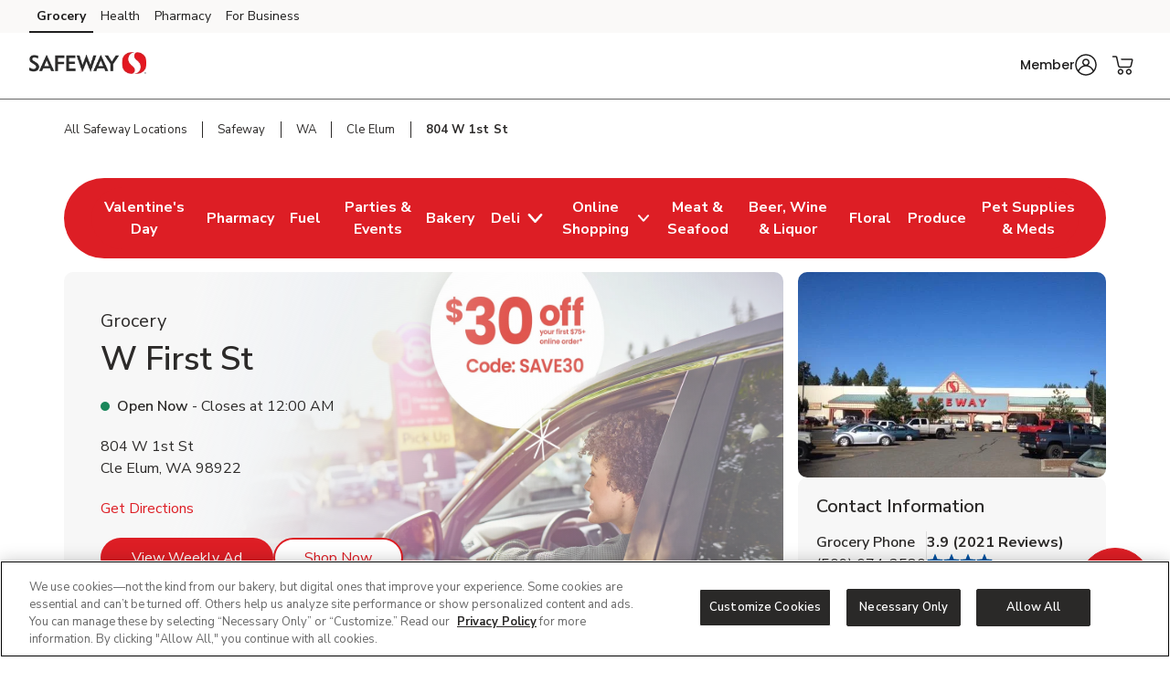

--- FILE ---
content_type: text/html; charset=utf-8
request_url: https://local.safeway.com/safeway/wa/cle-elum/804-w-1st-st.html
body_size: 48078
content:
<!doctype html><html lang="en"><head><meta http-equiv="Content-Type" content="text/html; charset=utf-8"/><meta http-equiv="X-UA-Compatible" content="IE=edge"><link rel="dns-prefetch" href="//www.yext-pixel.com"><link rel="dns-prefetch" href="//a.cdnmktg.com"><link rel="dns-prefetch" href="//a.mktgcdn.com"><link rel="dns-prefetch" href="//dynl.mktgcdn.com"><link rel="dns-prefetch" href="//dynm.mktgcdn.com"><link rel="dns-prefetch" href="//www.google-analytics.com"><meta name="viewport" content="width=device-width, initial-scale=1, maximum-scale=5"><meta name="format-detection" content="telephone=no"><title>Grocery Store Near Me - Grocery Delivery Or Pickup -  Cle Elum, WA</title><meta name="description" content="Looking for a grocery store near you that does grocery delivery or pickup who accepts SNAP and EBT payments in Cle Elum, WA? Safeway is located at 804 W 1st St where you shop in store or order groceries for delivery or pickup online or through our grocery app."><meta name="keywords" content=""><meta property="og:title" content="Grocery Store Near Me - Grocery Delivery Or Pickup -  Cle Elum, WA"><meta property="og:description" content="Looking for a grocery store near you that does grocery delivery or pickup who accepts SNAP and EBT payments in Cle Elum, WA? Safeway is located at 804 W 1st St where you shop in store or order groceries for delivery or pickup online or through our grocery app."><meta property="og:image" content="https://dynl.mktgcdn.com/p/_zi7klkwtLC8JoL0sxUuTlYRqxbbw-Lm_savOdYfaAg/150x150.png"><meta property="og:type" content="website"><meta property="og:url" content="https://local.safeway.com/safeway/wa/cle-elum/804-w-1st-st.html"><meta name="twitter:card" content="summary"><link rel="canonical" href="https://local.safeway.com/safeway/wa/cle-elum/804-w-1st-st.html" /><link rel="shortcut icon" href="../../../permanent-b0b701/assets/images/safeway-logo-svg.b500b333.svg"><script>window.Yext = (function(Yext){Yext["BaseUrl"] = "../../../"; return Yext;})(window.Yext || {});</script><script>window.Yext = (function(Yext){Yext["locale"] = "en"; return Yext;})(window.Yext || {});</script><script>window.Yext = (function(Yext){Yext["isStaging"] = false; return Yext;})(window.Yext || {});</script><script id="monitoring-data" type="text/data">{"isStaging":false,"siteDomain":"local.safeway.com","siteId":911,"soyTemplateName":"locationEntity.layout"}</script><link rel="preload" href="../../../permanent-b0b701/assets/fonts/NunitoSans-Bold.08e53a51.ttf" as="font" crossorigin="anonymous"><link rel="preload" href="../../../permanent-b0b701/assets/fonts/NunitoSans-Regular.4c8f4470.ttf" as="font" crossorigin="anonymous"><link rel="preload" href="../../../permanent-b0b701/assets/fonts/NunitoSans-SemiBold.bd318b58.ttf" as="font" crossorigin="anonymous"><script type="text/javascript">window.Yext = (function(Yext){Yext.ajaxEndpoint = 'www'; return Yext;})(window.Yext || {});</script><link rel="preload" as="style" href="https://www.safeway.com/etc.clientlibs/wcax-core/clientlibs/clientlib-global-navigation/syndicate.min.css"><link rel="preload" as="style" href="https://www.safeway.com/etc.clientlibs/wcax-core/clientlibs/clientlib-unified-header/safeway.min.css"><meta name="geo.position" content="47.19562244131276;-120.95365427724607"><meta name="geo.placename" content="Cle Elum,Washington"><meta name="geo.region" content="United States-WA"><link rel="dns-prefetch" href="//www.yext-pixel.com"><link rel="dns-prefetch" href="//a.cdnmktg.com"><link rel="dns-prefetch" href="//a.mktgcdn.com"><link rel="dns-prefetch" href="//dynl.mktgcdn.com"><link rel="dns-prefetch" href="//dynm.mktgcdn.com"><link rel="dns-prefetch" href="//www.google-analytics.com"><link rel="preload" as="style" href="../../../permanent-b0b701/local.safeway.com/locationEntity/styles.605c281a.css"><link rel="stylesheet" type="text/css" href="../../../permanent-b0b701/local.safeway.com/locationEntity/styles.605c281a.css"><script src="../../../permanent-b0b701/local.safeway.com/locationEntity/en.798ac576.js" async defer data-webpack-inline></script><script type="text/javascript">window.Yext = (function(Yext){Yext.Profile = {"address":{"city":"Cle Elum","countryCode":"US","extraDescription":null,"line1":"804 W 1st St","line2":null,"line3":null,"postalCode":"98922","region":"WA","sublocality":null},"addressHidden":false,"appleActionLinks":[{"appName":"Your Store Order","appStoreUrl":"https://apps.apple.com/us/app/safeway-deals-delivery/id521487551","category":"Order (Retail)","quickLinkUrl":"https://www.safeway.com/?storeId=1135\u0026zipcode=98922\u0026icmpid=swy_yxt_r6h2_aplc_ih"},{"appName":"Your Store Deliver","appStoreUrl":"https://apps.apple.com/us/app/safeway-deals-delivery/id521487551","category":"Delivery (Retail)","quickLinkUrl":"https://www.safeway.com/?storeId=1135\u0026zipcode=98922\u0026preference=PICKUP\u0026icmpid=swy_yxt_r6h2_apldelc_ih"},{"appName":"Your Store Pickup","appStoreUrl":"https://apps.apple.com/us/app/safeway-deals-delivery/id521487551","category":"Pickup (Retail)","quickLinkUrl":"https://www.safeway.com/?storeId=1135\u0026zipcode=98922\u0026preference=PICKUP\u0026icmpid=swy_yxt_r6h2_apldugc_ih"}],"c_20PercentOffPharmacyCampaign":true,"c_250OrganicOfferings":false,"c_2HRCTD":true,"c_2HrCTDLaunchDate":{"day":14,"month":12,"year":2021},"c_30MinuteDelivery":false,"c_aTM2":false,"c_acmeExpressFuelStation":false,"c_activeOnPages":true,"c_additionalPaymentAccepted":["China Union","JCB","EBT","WIC","eWIC","FSA Flex Spending Cards","Gift Cards","SNAP"],"c_ageEligibility":["12+"],"c_airStationAvailable":false,"c_albertsonsExpressFuelStation":false,"c_alcoholEventURL":"https://local.safeway.com/safeway/wa/cle-elum/804-w-1st-st/Beer-Wine-Liquor.html#events","c_alcoholHeadings_Breadcrumbs":["Beer","Wine","Liquor"],"c_amazonLocker":false,"c_ameriGasPropane":true,"c_answer1":"Yes, Safeway accepts SNAP EBT for eligible grocery purchases. You can use your EBT card for both grocery delivery and Drive Up \u0026 Go™ pickup orders, making it easy and convenient to shop for fresh produce, pantry staples, and everyday essentials. Safeway is committed to providing accessible, affordable grocery options for SNAP recipients. Simply select SNAP EBT as your payment method at checkout when shopping online or in the app.","c_answer2":"Yes, Safeway accepts Apple Pay and many other convenient payment methods!","c_answer3":"Yes, Safeway located at 804 W 1st St, Cle Elum, WA has a \u003ca href=\"https://local.pharmacy.safeway.com/safeway/wa/cle-elum/804-w-1st-st.html\" style=\"color:blue;\"\u003e pharmacy\u003c/a\u003e.","c_answer4":"To use your Points, just enter your phone number or swipe your Loyalty Card at the fuel pump at a participating station prior to gassing up! Your fuel price will reflect the number of Points you opt to use on each transaction. Note: Points are eligible up to a 25-gallon limit. Maximum Points limits may vary by area. To use your Points, first sign in, then select Safeway for U™ on the menu bar. From there, click on Rewards to see your summary and available Points. Select the Points you wish to redeem. Then just enter your phone number or swipe your loyalty card at checkout and your discounts and/or freebies will automatically be deducted from your total!","c_answer5":"Safeway is hiring! We’re building inclusive teams from coast to coast. If you're ready to join our friendly team of associates, we’d love to meet you. Please visit our \u003ca href=\"https://eofd.fa.us6.oraclecloud.com/hcmUI/CandidateExperience/en/sites/CX_1001/pages/2\" style=\"color:blue;\"\u003e Careers\u003c/a\u003e page to view current openings.","c_answer6":"Yes! Safeway now offers a convenient grocery gifting option. You can easily send groceries to friends, family, or loved ones by selecting “Make this order a gift” at checkout. Just enter the recipient’s information, add a personalized message if you’d like, and we’ll handle the rest. It’s a simple way to send fresh groceries, pantry staples, or household essentials as a thoughtful gift—perfect for holidays, birthdays, or just because.","c_appDownloadsLink":"https://safeway.onelink.me/kO9l?pid=LandingPage\u0026c=lp_allb_alld_ecom_ylp_yourstoreapp\u0026af_dp=safewayApp%3A%2F%2Fpushsection%3Dj4u\u0026af_web_dp=https%3A%2F%2Fwww.safeway.com%3FCMPID%3Dlp_allb_alld_ecom_ylp_yourstoreapp","c_appPromotion":{"details":"Maximize your savings with the Safeway Deals \u0026 Delivery app! Get all your deals, coupons, and rewards in one easy place with Top Members saving 35% weekly.* One app handles all your shopping needs, from planning your next store run to ordering DriveUp \u0026 Go™ or letting us deliver to you. Download and register to start saving.\n\u003cbr\u003e\n*For Safeway for U™ savings details visit Safeway for U™ Terms \u0026 Conditions safeway.com/foru.","image":{"alternateText":"clip deals on the Safeway for u™ app","height":600,"sourceUrl":"https://a.mktgcdn.com/p/Qy2JWrHbsua3p1wouzwOWyhnM4MWAJBarS7DwKgam3c/900x600.jpg","thumbnails":[{"height":600,"url":"//dynl.mktgcdn.com/p/Qy2JWrHbsua3p1wouzwOWyhnM4MWAJBarS7DwKgam3c/900x600.jpg","width":900},{"height":413,"url":"//dynl.mktgcdn.com/p/Qy2JWrHbsua3p1wouzwOWyhnM4MWAJBarS7DwKgam3c/619x413.jpg","width":619},{"height":400,"url":"//dynl.mktgcdn.com/p/Qy2JWrHbsua3p1wouzwOWyhnM4MWAJBarS7DwKgam3c/600x400.jpg","width":600},{"height":131,"url":"//dynl.mktgcdn.com/p/Qy2JWrHbsua3p1wouzwOWyhnM4MWAJBarS7DwKgam3c/196x131.jpg","width":196}],"url":"//dynl.mktgcdn.com/p/Qy2JWrHbsua3p1wouzwOWyhnM4MWAJBarS7DwKgam3c/900x600.jpg","width":900}},"c_appPromotionAndroid":"https://safeway.onelink.me/kO9l/yse536zu?lp_allb_alld_ecom_ylp_yourstoreapp_And","c_appPromotionITunes":"https://safeway.onelink.me/kO9l/hu7vc9in?lp_allb_alld_ecom_ylp_yourstoreapp_iOS","c_appPromotionTitle":"Tap. Shop. Save","c_appPromotionTurnOffFilter":true,"c_applyNowURL":"https://eofd.fa.us6.oraclecloud.com/hcmUI/CandidateExperience/en/sites/CX_1001/pages/2","c_artisanBreads":false,"c_asianBistro":false,"c_associatedAlcoholStoreID":"1135-A","c_associatedBakeryStoreID":"1135-B","c_associatedCelebrationsID":"1135-C","c_associatedDeliStoreID":"1135-D","c_associatedEcommerceStoreID":"1135-E","c_associatedFloralStoreID":"1135-L","c_associatedFuelStationID":"1135-F","c_associatedHolidayID":"1135-H","c_associatedMeatAndSeafoodStoreID":"1135-M","c_associatedPetRXStoreID":"1135-X","c_associatedPharmacyStoreID":"1135-P","c_associatedProduceStoreID":"1135-R","c_awardWinningCakeDecoratorsAndCustomCakes":false,"c_bBQAndSmokedMeat":false,"c_bakeryAndDeliOrderAhead":true,"c_bakeryOrderAhead":false,"c_bank":false,"c_bannerAbv":"swy","c_bannerURLName":"safeway","c_barBluePearlTapRoom":false,"c_barBroadwayOnTheRocks":false,"c_barDivisionOnTheRocks":false,"c_barKinzieOnTheRocks":false,"c_barTalonTapAndSpirits":false,"c_barTheUnionTapBar":false,"c_barTrinityCrossing":false,"c_beer":false,"c_beerAndWineStewards":false,"c_beerWine":false,"c_beverageSteward":false,"c_billPay":false,"c_bitcoinSoldInCoinstar":true,"c_bloodPressure":false,"c_boarsHead":false,"c_boarsHeadDeli":false,"c_brandid":"1","c_brandifyBannerName":"Safeway","c_bulkFood":false,"c_burgerBar":false,"c_businessDelivery":true,"c_cOVIDVaccineEligibilityURL":"https://www.doh.wa.gov/Emergencies/COVID19/Vaccine","c_cStoreKioskOpen24Hours":false,"c_carVacuumAvailable":false,"c_carWash2":false,"c_careers":{"decoPacEnabled":null,"description":"Explore careers at Safeway and join a team that brings people together around the joys of food.","ecommEnabled":null,"oAEnabled":null,"photo":{"image":{"alternateText":"employee and customer talking","height":640,"sourceUrl":"https://a.mktgcdn.com/p/WhQXldzgDLf1aYnESNmqaDyse8rUjQdkgWqF_rMREYA/2560x640.png","thumbnails":[{"height":640,"url":"//dynl.mktgcdn.com/p/WhQXldzgDLf1aYnESNmqaDyse8rUjQdkgWqF_rMREYA/2560x640.png","width":2560},{"height":475,"url":"//dynl.mktgcdn.com/p/WhQXldzgDLf1aYnESNmqaDyse8rUjQdkgWqF_rMREYA/1900x475.png","width":1900},{"height":155,"url":"//dynl.mktgcdn.com/p/WhQXldzgDLf1aYnESNmqaDyse8rUjQdkgWqF_rMREYA/619x155.png","width":619},{"height":150,"url":"//dynl.mktgcdn.com/p/WhQXldzgDLf1aYnESNmqaDyse8rUjQdkgWqF_rMREYA/600x150.png","width":600},{"height":49,"url":"//dynl.mktgcdn.com/p/WhQXldzgDLf1aYnESNmqaDyse8rUjQdkgWqF_rMREYA/196x49.png","width":196}],"url":"//dynl.mktgcdn.com/p/WhQXldzgDLf1aYnESNmqaDyse8rUjQdkgWqF_rMREYA/2560x640.png","width":2560}},"text":"View all positions","textUrl":"https://eofd.fa.us6.oraclecloud.com/hcmUI/CandidateExperience/en/sites/CX_1001/pages/2","title":"Bring your flavor"},"c_carrsFuelStation":false,"c_carvingStation":false,"c_cashCreditPricing":false,"c_catering":false,"c_cateringAndEventPlanning":false,"c_caviar":false,"c_certifiedAngusBeef":false,"c_cheeseStop":false,"c_chocolatier":false,"c_christieCookies":false,"c_cityURLSlug":"cle-elum","c_clinicAudicus":false,"c_clinicDirectDerm":false,"c_clinicImmediateCareOfWestmont":false,"c_clinicNeighborhoodHealthcare":false,"c_clinicPinnacle":false,"c_clinicQuestDiagnostics2":false,"c_coinme":true,"c_coinstar6":true,"c_concierge":false,"c_convenienceFood":false,"c_convenienceFoodLimitedSelection":false,"c_convenienceFoodMerchAvailable":false,"c_customCakes":true,"c_dMA":"Yakima et al, WA","c_dMVKiosk":false,"c_dUGGoLiveDate":{"day":24,"month":9,"year":2020},"c_dUGLink1":"https://www.safeway.com/?storeId=1135\u0026preference=PICKUP\u0026icmpid=swy_yxt_r6_gpduc_ih","c_dVDXpress3":true,"c_dallasCowboysFanShop":false,"c_debiLillyDesignDestination":false,"c_decoPacGoLiveDate":{"day":29,"month":8,"year":2024},"c_decoPacLink":"https://order.cakes.com/pbc/safeway-1135-bky","c_decoPacLive":true,"c_dedicatedLivingWellExpertAndServiceCounter":false,"c_defaultStoreID":"3132","c_defaultStoreID1":"3132","c_deliOrderAhead":false,"c_deliveryFulfillmentType":["3PL Only"],"c_deliverySisterStore":false,"c_departments":[{"clickthroughUrl":"https://www.safeway.com/shop/aisles/flowers-cards-occasion.html?sort=\u0026loc=1135\u0026icmpid=swy_yxt_dpt_floc_ih","description":"Floral","image":{"alternateText":"bouquet of fresh flowers","height":700,"sourceUrl":"https://a.mktgcdn.com/p/84RlzWnAiU_3c4edaMgv3LjdJ14WoDYbhtdwIszQPoo/700x700.jpg","thumbnails":[{"height":700,"url":"//dynl.mktgcdn.com/p/84RlzWnAiU_3c4edaMgv3LjdJ14WoDYbhtdwIszQPoo/700x700.jpg","width":700},{"height":619,"url":"//dynl.mktgcdn.com/p/84RlzWnAiU_3c4edaMgv3LjdJ14WoDYbhtdwIszQPoo/619x619.jpg","width":619},{"height":450,"url":"//dynl.mktgcdn.com/p/84RlzWnAiU_3c4edaMgv3LjdJ14WoDYbhtdwIszQPoo/450x450.jpg","width":450},{"height":196,"url":"//dynl.mktgcdn.com/p/84RlzWnAiU_3c4edaMgv3LjdJ14WoDYbhtdwIszQPoo/196x196.jpg","width":196}],"url":"//dynl.mktgcdn.com/p/84RlzWnAiU_3c4edaMgv3LjdJ14WoDYbhtdwIszQPoo/700x700.jpg","width":700}},{"clickthroughUrl":"https://www.safeway.com/shop/aisles/bread-bakery.html?sort=\u0026loc=1135\u0026icmpid=swy_yxt_dpt_bakc_ih","description":"Bakery","image":{"alternateText":"fresh bread on a table","height":700,"sourceUrl":"https://a.mktgcdn.com/p/uTPod2mWhL2_iSyt6ZHSaIK3oJi2-JcGNwrDbCwu064/700x700.jpg","thumbnails":[{"height":700,"url":"//dynl.mktgcdn.com/p/uTPod2mWhL2_iSyt6ZHSaIK3oJi2-JcGNwrDbCwu064/700x700.jpg","width":700},{"height":619,"url":"//dynl.mktgcdn.com/p/uTPod2mWhL2_iSyt6ZHSaIK3oJi2-JcGNwrDbCwu064/619x619.jpg","width":619},{"height":450,"url":"//dynl.mktgcdn.com/p/uTPod2mWhL2_iSyt6ZHSaIK3oJi2-JcGNwrDbCwu064/450x450.jpg","width":450},{"height":196,"url":"//dynl.mktgcdn.com/p/uTPod2mWhL2_iSyt6ZHSaIK3oJi2-JcGNwrDbCwu064/196x196.jpg","width":196}],"url":"//dynl.mktgcdn.com/p/uTPod2mWhL2_iSyt6ZHSaIK3oJi2-JcGNwrDbCwu064/700x700.jpg","width":700}},{"clickthroughUrl":"https://www.safeway.com/shop/aisles/deli.html?sort=\u0026loc=1135\u0026icmpid=swy_yxt_dpt_delc_ih","description":"Service Deli","image":{"alternateText":"sandwiches fruits meats and cheeses on a table","height":700,"sourceUrl":"https://a.mktgcdn.com/p/A3-QlCb1Sue7YiNl0K3dWlow7u2dkptlIWFXNL0ks4k/700x700.jpg","thumbnails":[{"height":700,"url":"//dynl.mktgcdn.com/p/A3-QlCb1Sue7YiNl0K3dWlow7u2dkptlIWFXNL0ks4k/700x700.jpg","width":700},{"height":619,"url":"//dynl.mktgcdn.com/p/A3-QlCb1Sue7YiNl0K3dWlow7u2dkptlIWFXNL0ks4k/619x619.jpg","width":619},{"height":450,"url":"//dynl.mktgcdn.com/p/A3-QlCb1Sue7YiNl0K3dWlow7u2dkptlIWFXNL0ks4k/450x450.jpg","width":450},{"height":196,"url":"//dynl.mktgcdn.com/p/A3-QlCb1Sue7YiNl0K3dWlow7u2dkptlIWFXNL0ks4k/196x196.jpg","width":196}],"url":"//dynl.mktgcdn.com/p/A3-QlCb1Sue7YiNl0K3dWlow7u2dkptlIWFXNL0ks4k/700x700.jpg","width":700}},{"clickthroughUrl":"https://www.safeway.com/pharmacy.html?sort=\u0026loc=1135\u0026icmpid=swy_yxt_dpt_pharmc_ih","description":"Pharmacy","image":{"alternateText":"pharmacist filling prescriptions","height":200,"sourceUrl":"https://a.mktgcdn.com/p/FIhdzYwx9lfjWpNN6XvKLch_8whM6TrJr_EXVSTmlec/308x200.png","thumbnails":[{"height":200,"url":"//dynl.mktgcdn.com/p/FIhdzYwx9lfjWpNN6XvKLch_8whM6TrJr_EXVSTmlec/308x200.png","width":308},{"height":127,"url":"//dynl.mktgcdn.com/p/FIhdzYwx9lfjWpNN6XvKLch_8whM6TrJr_EXVSTmlec/196x127.png","width":196}],"url":"//dynl.mktgcdn.com/p/FIhdzYwx9lfjWpNN6XvKLch_8whM6TrJr_EXVSTmlec/308x200.png","width":308}},{"clickthroughUrl":"https://www.safeway.com/shop/aisles/wine-beer-spirits/spirits-mixers.html?sort=\u0026loc=1135\u0026icmpid=swy_yxt_dpt_liqc_ih","description":"Liquor","image":{"alternateText":"bottle of Crown royal and ketel one vodka","height":700,"sourceUrl":"https://a.mktgcdn.com/p/gEZxH3cOoHxovMu44XzTlrzssckUhI4edd97sBYFPhY/700x700.jpg","thumbnails":[{"height":700,"url":"//dynl.mktgcdn.com/p/gEZxH3cOoHxovMu44XzTlrzssckUhI4edd97sBYFPhY/700x700.jpg","width":700},{"height":619,"url":"//dynl.mktgcdn.com/p/gEZxH3cOoHxovMu44XzTlrzssckUhI4edd97sBYFPhY/619x619.jpg","width":619},{"height":450,"url":"//dynl.mktgcdn.com/p/gEZxH3cOoHxovMu44XzTlrzssckUhI4edd97sBYFPhY/450x450.jpg","width":450},{"height":196,"url":"//dynl.mktgcdn.com/p/gEZxH3cOoHxovMu44XzTlrzssckUhI4edd97sBYFPhY/196x196.jpg","width":196}],"url":"//dynl.mktgcdn.com/p/gEZxH3cOoHxovMu44XzTlrzssckUhI4edd97sBYFPhY/700x700.jpg","width":700}},{"clickthroughUrl":"https://www.safeway.com/shop/aisles/wine-beer-spirits.html?sort=\u0026loc=1135\u0026icmpid=swy_yxt_dpt_winc_ih","description":"Beer/Wine","image":{"alternateText":"beer on a table","height":700,"sourceUrl":"https://a.mktgcdn.com/p/lJ33SreXPXxNfM9glvuPSZEpBuC1VFpwUh978K169zE/700x700.jpg","thumbnails":[{"height":700,"url":"//dynl.mktgcdn.com/p/lJ33SreXPXxNfM9glvuPSZEpBuC1VFpwUh978K169zE/700x700.jpg","width":700},{"height":619,"url":"//dynl.mktgcdn.com/p/lJ33SreXPXxNfM9glvuPSZEpBuC1VFpwUh978K169zE/619x619.jpg","width":619},{"height":450,"url":"//dynl.mktgcdn.com/p/lJ33SreXPXxNfM9glvuPSZEpBuC1VFpwUh978K169zE/450x450.jpg","width":450},{"height":196,"url":"//dynl.mktgcdn.com/p/lJ33SreXPXxNfM9glvuPSZEpBuC1VFpwUh978K169zE/196x196.jpg","width":196}],"url":"//dynl.mktgcdn.com/p/lJ33SreXPXxNfM9glvuPSZEpBuC1VFpwUh978K169zE/700x700.jpg","width":700}},{"clickthroughUrl":"https://local.fuel.safeway.com/safeway/wa/cle-elum/804-w-1st-st.html","description":"Fuel Station","image":{"alternateText":"fuel station store front image","height":3840,"sourceUrl":"https://a.mktgcdn.com/p/sTHk39y3p_boJ3IneRJ-EufiHYcHmjkLRGuyzeYAE9g/5760x3840.jpg","thumbnails":[{"height":3840,"url":"//dynl.mktgcdn.com/p/sTHk39y3p_boJ3IneRJ-EufiHYcHmjkLRGuyzeYAE9g/5760x3840.jpg","width":5760},{"height":1267,"url":"//dynl.mktgcdn.com/p/sTHk39y3p_boJ3IneRJ-EufiHYcHmjkLRGuyzeYAE9g/1900x1267.jpg","width":1900},{"height":413,"url":"//dynl.mktgcdn.com/p/sTHk39y3p_boJ3IneRJ-EufiHYcHmjkLRGuyzeYAE9g/619x413.jpg","width":619},{"height":400,"url":"//dynl.mktgcdn.com/p/sTHk39y3p_boJ3IneRJ-EufiHYcHmjkLRGuyzeYAE9g/600x400.jpg","width":600},{"height":131,"url":"//dynl.mktgcdn.com/p/sTHk39y3p_boJ3IneRJ-EufiHYcHmjkLRGuyzeYAE9g/196x131.jpg","width":196}],"url":"//dynl.mktgcdn.com/p/sTHk39y3p_boJ3IneRJ-EufiHYcHmjkLRGuyzeYAE9g/5760x3840.jpg","width":5760}},{"clickthroughUrl":"https://www.safeway.com/shop/aisles/pet-care.html?sort=\u0026loc=1135\u0026icmpid=swy_yxt_dpt_petc_ih","description":"Pet Supplies and Meds","image":{"alternateText":"dog looking at fruit","height":516,"sourceUrl":"https://a.mktgcdn.com/p/6U3W9FSim4ftdOK1IWPCjBWCOEhnm-Wb-3gqEymQrS4/596x516.jpg","thumbnails":[{"height":516,"url":"//dynl.mktgcdn.com/p/6U3W9FSim4ftdOK1IWPCjBWCOEhnm-Wb-3gqEymQrS4/596x516.jpg","width":596},{"height":450,"url":"//dynl.mktgcdn.com/p/6U3W9FSim4ftdOK1IWPCjBWCOEhnm-Wb-3gqEymQrS4/520x450.jpg","width":520},{"height":170,"url":"//dynl.mktgcdn.com/p/6U3W9FSim4ftdOK1IWPCjBWCOEhnm-Wb-3gqEymQrS4/196x170.jpg","width":196}],"url":"//dynl.mktgcdn.com/p/6U3W9FSim4ftdOK1IWPCjBWCOEhnm-Wb-3gqEymQrS4/596x516.jpg","width":596}},{"clickthroughUrl":"https://www.safeway.com/shop/aisles/meat-seafood/fish-shellfish.html?sort=\u0026loc=1135\u0026icmpid=swy_yxt_dpt_frsc_ih","description":"Fresh Seafood","image":{"alternateText":"fresh cooked seafood on a plate","height":700,"sourceUrl":"https://a.mktgcdn.com/p/g6xYr0m0ZCWdpcSRaO8_LoUkq2fuMjkjqxI90BRkjCQ/700x700.jpg","thumbnails":[{"height":700,"url":"//dynl.mktgcdn.com/p/g6xYr0m0ZCWdpcSRaO8_LoUkq2fuMjkjqxI90BRkjCQ/700x700.jpg","width":700},{"height":619,"url":"//dynl.mktgcdn.com/p/g6xYr0m0ZCWdpcSRaO8_LoUkq2fuMjkjqxI90BRkjCQ/619x619.jpg","width":619},{"height":450,"url":"//dynl.mktgcdn.com/p/g6xYr0m0ZCWdpcSRaO8_LoUkq2fuMjkjqxI90BRkjCQ/450x450.jpg","width":450},{"height":196,"url":"//dynl.mktgcdn.com/p/g6xYr0m0ZCWdpcSRaO8_LoUkq2fuMjkjqxI90BRkjCQ/196x196.jpg","width":196}],"url":"//dynl.mktgcdn.com/p/g6xYr0m0ZCWdpcSRaO8_LoUkq2fuMjkjqxI90BRkjCQ/700x700.jpg","width":700}},{"clickthroughUrl":"https://www.safeway.com/shop/aisles/meat-seafood/beef.html?sort=\u0026loc=1135\u0026icmpid=swy_yxt_dpt_frmc_ih","description":"Fresh Meat","image":{"alternateText":"fresh cooked steak on a plate","height":196,"sourceUrl":"https://a.mktgcdn.com/p/qbsGwmKm9Au4TbT0nLZo4MM4N0g6ioVvsLRHLjzGQ2I/196x196.jpg","thumbnails":[{"height":196,"url":"//dynl.mktgcdn.com/p/qbsGwmKm9Au4TbT0nLZo4MM4N0g6ioVvsLRHLjzGQ2I/196x196.jpg","width":196}],"url":"//dynl.mktgcdn.com/p/qbsGwmKm9Au4TbT0nLZo4MM4N0g6ioVvsLRHLjzGQ2I/196x196.jpg","width":196}},{"clickthroughUrl":"https://www.safeway.com/shop/aisles/fruits-vegetables.html?sort=\u0026loc=1135\u0026icmpid=swy_yxt_dpt_frpc_ih","description":"Fresh Produce","image":{"alternateText":"fresh berries in a bowl on a table","height":700,"sourceUrl":"https://a.mktgcdn.com/p/AGOlvLQIAzTV-haO-Oh1RSs3o4sNGfQj3eKkC0PQp0o/700x700.jpg","thumbnails":[{"height":700,"url":"//dynl.mktgcdn.com/p/AGOlvLQIAzTV-haO-Oh1RSs3o4sNGfQj3eKkC0PQp0o/700x700.jpg","width":700},{"height":619,"url":"//dynl.mktgcdn.com/p/AGOlvLQIAzTV-haO-Oh1RSs3o4sNGfQj3eKkC0PQp0o/619x619.jpg","width":619},{"height":450,"url":"//dynl.mktgcdn.com/p/AGOlvLQIAzTV-haO-Oh1RSs3o4sNGfQj3eKkC0PQp0o/450x450.jpg","width":450},{"height":196,"url":"//dynl.mktgcdn.com/p/AGOlvLQIAzTV-haO-Oh1RSs3o4sNGfQj3eKkC0PQp0o/196x196.jpg","width":196}],"url":"//dynl.mktgcdn.com/p/AGOlvLQIAzTV-haO-Oh1RSs3o4sNGfQj3eKkC0PQp0o/700x700.jpg","width":700}}],"c_diabetesConsultations":false,"c_diesel2":false,"c_district":"31","c_division":"Seattle","c_divname":"Seattle","c_divnumber":"27","c_doorDash":true,"c_doorDashURL2":"24035043","c_driveUpAndGo":true,"c_dryIce":false,"c_eComCustomCakes":false,"c_ecommPageDeeplink":"https://www.safeway.com/set-store.html?storeId=1135\u0026goto=https://www.safeway.com/shop/aisles.html","c_entity":"SWY","c_ethanolFreeGas":false,"c_eventCenter":false,"c_exemptFromETL":false,"c_expandedCharcutier":false,"c_expandedOrganicsInProduce":false,"c_fAQCount":"5","c_fAQSection":[{"answer":"Yes, Safeway accepts SNAP EBT for eligible grocery purchases. You can use your EBT card for both grocery delivery and Drive Up \u0026 Go™ pickup orders, making it easy and convenient to shop for fresh produce, pantry staples, and everyday essentials. Safeway is committed to providing accessible, affordable grocery options for SNAP recipients. Simply select SNAP EBT as your payment method at checkout when shopping online or in the app.","question":"Does Safeway accept SNAP EBT?"},{"answer":"Yes, Safeway accepts Apple Pay and many other convenient payment methods!","question":"Does Safeway near me accept Apple Pay?"},{"answer":"Yes, Safeway located at 804 W 1st St, Cle Elum, WA has a \u003ca href=\"https://local.pharmacy.safeway.com/safeway/wa/cle-elum/804-w-1st-st.html\" style=\"color:blue;\"\u003e pharmacy\u003c/a\u003e.","question":"Does Safeway near me have a pharmacy?"},{"answer":"To use your Points, just enter your phone number or swipe your Loyalty Card at the fuel pump at a participating station prior to gassing up! Your fuel price will reflect the number of Points you opt to use on each transaction. Note: Points are eligible up to a 25-gallon limit. Maximum Points limits may vary by area. To use your Points, first sign in, then select Safeway for U™ on the menu bar. From there, click on Rewards to see your summary and available Points. Select the Points you wish to redeem. Then just enter your phone number or swipe your loyalty card at checkout and your discounts and/or freebies will automatically be deducted from your total!","question":"How do you use Safeway Points?"},{"answer":"Safeway is hiring! We’re building inclusive teams from coast to coast. If you're ready to join our friendly team of associates, we’d love to meet you. Please visit our \u003ca href=\"https://eofd.fa.us6.oraclecloud.com/hcmUI/CandidateExperience/en/sites/CX_1001/pages/2\" style=\"color:blue;\"\u003e Careers\u003c/a\u003e page to view current openings.","question":"Is Safeway located at 804 W 1st St, Cle Elum, WA hiring?"},{"answer":"Yes! Safeway now offers a convenient grocery gifting option. You can easily send groceries to friends, family, or loved ones by selecting “Make this order a gift” at checkout. Just enter the recipient’s information, add a personalized message if you’d like, and we’ll handle the rest. It’s a simple way to send fresh groceries, pantry staples, or household essentials as a thoughtful gift—perfect for holidays, birthdays, or just because.","question":"Can I send groceries to another person as a gift?"}],"c_faxAndCopyService":false,"c_fedExDropOffAndPickUpLocation":false,"c_floralDelivery":false,"c_freshGuacamole":false,"c_freshSeafoodCookedToOrder":false,"c_freshTortillasMadeInStore":false,"c_fruitAndVeggieTrays":false,"c_fuelPageURL":"https://local.fuel.safeway.com/safeway/wa/cle-elum/804-w-1st-st.html","c_fuelPumpsAvailable247":false,"c_fuelStation":"1","c_fuelStationPagesURL":"https://local.fuel.safeway.com/safeway/wa/cle-elum/804-w-1st-st.html","c_fuelStationPartnerType2":"Chevron/Texaco","c_fuel_id":"271","c_fullServiceAsianBistro":false,"c_fullServiceFloral":true,"c_gasRewards":true,"c_gelato":false,"c_geomodifier":"W First St","c_giftCardMall":true,"c_googleCIDURL":"https://maps.google.com/maps?cid=12068878809787134546","c_gourmetCakes":false,"c_gourmetCheese":false,"c_gourmetSandwiches":false,"c_grabNGo":false,"c_grassFedOOrganicsAndOpenNatureBeef":false,"c_groceryBrand":"Safeway","c_groceryDelivery":true,"c_groceryDeliveryGoLiveDate":{"day":16,"month":4,"year":2021},"c_groceryDeliveryLink":"https://www.safeway.com/?\u0026action=changeStore\u0026zipcode=98922\u0026modaltype=2\u0026activetab=2\u0026icmpid=swy_yxt_r6_gpdec_ih","c_groceryURLSlug":"804-w-1st-st","c_groceryrewards":true,"c_growlerStation2":false,"c_handCraftedBreads":false,"c_hasAlcohol":true,"c_hasBakery":true,"c_hasCelebrations":true,"c_hasDeli":true,"c_hasDeliSubIntent":["Chicken"],"c_hasEcommerce":true,"c_hasEcommerceSubIntent":["Limited Time"],"c_hasFloral":true,"c_hasHoliday":true,"c_hasMeatAndSeafood":true,"c_hasOwnedFuelStation":true,"c_hasPetRX":true,"c_hasPharmacy":true,"c_hasProduce":true,"c_healthyLivingSection":false,"c_heroCTA1":{"decoPacEnabled":null,"noFollow":null,"oAEnabled":null,"text":"View Weekly Ad","url":"https://www.safeway.com/set-store.html?storeId=1135\u0026target=weeklyad"},"c_heroCTA2":{"decoPacEnabled":null,"noFollow":true,"oAEnabled":null,"text":"Shop Now","url":"https://www.safeway.com/?storeId=1135\u0026preference=PICKUP\u0026icmpid=swy_yxt_r6h2_dugc_ih"},"c_heroCampaign":"r6","c_heroImage":{"image":{"alternateText":"employee loading groceries into car. $30 off first order. Enter SAVE30","height":640,"sourceUrl":"https://a.mktgcdn.com/p/2uNx_WBgYemWGF3XDaWZ5kyv1GIcCIuMYZiG0pMX1S8/2560x640.jpg","thumbnails":[{"height":640,"url":"//dynl.mktgcdn.com/p/2uNx_WBgYemWGF3XDaWZ5kyv1GIcCIuMYZiG0pMX1S8/2560x640.jpg","width":2560},{"height":475,"url":"//dynl.mktgcdn.com/p/2uNx_WBgYemWGF3XDaWZ5kyv1GIcCIuMYZiG0pMX1S8/1900x475.jpg","width":1900},{"height":155,"url":"//dynl.mktgcdn.com/p/2uNx_WBgYemWGF3XDaWZ5kyv1GIcCIuMYZiG0pMX1S8/619x155.jpg","width":619},{"height":150,"url":"//dynl.mktgcdn.com/p/2uNx_WBgYemWGF3XDaWZ5kyv1GIcCIuMYZiG0pMX1S8/600x150.jpg","width":600},{"height":49,"url":"//dynl.mktgcdn.com/p/2uNx_WBgYemWGF3XDaWZ5kyv1GIcCIuMYZiG0pMX1S8/196x49.jpg","width":196}],"url":"//dynl.mktgcdn.com/p/2uNx_WBgYemWGF3XDaWZ5kyv1GIcCIuMYZiG0pMX1S8/2560x640.jpg","width":2560}},"c_hotBar":false,"c_includeInPaidDigitalMarketing":true,"c_isOneTouchFuelRegion":true,"c_jLSportscardsTradingCardsMachine":false,"c_jambaJuice":false,"c_jewelExpressFuelStation":false,"c_justForU":true,"c_kaladiBrothersCoffee":false,"c_keyMaker":false,"c_kosherFoods":false,"c_labQuestDiagnostics":false,"c_labSonoraQuestLabs":false,"c_largeNaturalAndOrganicSelection":false,"c_lastRemodelDate":"3/15/17","c_leaveAReview":"https://search.google.com/local/writereview?placeid=ChIJ37mWMCcQmlQRUvKZdlVFfac","c_linkedEntityList":["38975026","38976337","38979415","9073487","10477072","23070172","1016461672","26095772","26518279","46990476","64668721","2010374077","1066803044","1081487627"],"c_linkedEvents":["1064132937"],"c_linkedMarketingModule":["1024962170","17465600","2008481049","28003762","2026284151","2009339266","38451067","2020398357","26165969","92675185","56927969","27885061","17465604","44868143","1022575655"],"c_linkedServicesEntities":["29999654","29999955","29999490","29999491","29999863","29999499","30081302","29999514","29999936","29999501","29999612","30081244","39802881","29999703","30081239","29999534","29999901","29999517","29999522","29999861","1011948756","1024142457","1024962011","29999519","29999515","29999666","29999870","2020403328"],"c_liquorHourHeading":"Beer, Wine \u0026 Spirit Hours","c_liquorSalesHoursUpdates":{"holidayHours":null,"normalHours":[{"day":"MONDAY","intervals":[{"end":0,"start":600}],"isClosed":false},{"day":"TUESDAY","intervals":[{"end":0,"start":600}],"isClosed":false},{"day":"WEDNESDAY","intervals":[{"end":0,"start":600}],"isClosed":false},{"day":"THURSDAY","intervals":[{"end":0,"start":600}],"isClosed":false},{"day":"FRIDAY","intervals":[{"end":0,"start":600}],"isClosed":false},{"day":"SATURDAY","intervals":[{"end":0,"start":600}],"isClosed":false},{"day":"SUNDAY","intervals":[{"end":0,"start":600}],"isClosed":false}]},"c_liveLobsterTank":false,"c_livingWellSection":false,"c_localAndOrganicProduce":false,"c_localPagesDisclaimer":"{\"root\":{\"type\":\"root\",\"direction\":\"ltr\",\"format\":\"\",\"indent\":0,\"children\":[{\"type\":\"paragraph\",\"direction\":\"ltr\",\"format\":\"left\",\"indent\":0,\"children\":[{\"type\":\"text\",\"detail\":0,\"format\":1,\"mode\":\"normal\",\"style\":\"\",\"text\":\"$30 Off\",\"version\":1},{\"type\":\"linebreak\",\"version\":1},{\"type\":\"text\",\"detail\":0,\"format\":0,\"mode\":\"normal\",\"style\":\"\",\"text\":\"on your first DriveUp \\u0026 Go™ order when you spend $75 or more**\",\"version\":1},{\"type\":\"linebreak\",\"version\":1},{\"type\":\"text\",\"detail\":0,\"format\":0,\"mode\":\"normal\",\"style\":\"\",\"text\":\"Enter Promo Code \",\"version\":1},{\"type\":\"text\",\"detail\":0,\"format\":1,\"mode\":\"normal\",\"style\":\"\",\"text\":\"SAVE30\",\"version\":1},{\"type\":\"text\",\"detail\":0,\"format\":0,\"mode\":\"normal\",\"style\":\"\",\"text\":\" at checkout\",\"version\":1},{\"type\":\"linebreak\",\"version\":1}],\"version\":1},{\"type\":\"paragraph\",\"direction\":\"ltr\",\"format\":\"left\",\"indent\":0,\"children\":[{\"type\":\"text\",\"detail\":0,\"format\":0,\"mode\":\"normal\",\"style\":\"\",\"text\":\"TO SAVE $30 YOU MUST SPEND $75 OR MORE IN A SINGLE TRANSACTION FOR YOUR FIRST ONLINE PICKUP OR DELIVERY ORDER OF QUALIFYING ITEMS PURCHASED VIA A COMPANY-OWNED CHANNEL (i.e. THE Grocery Brand WEBSITE OR MOBILE APP). OFFER DOES NOT APPLY TO ONLINE ORDERS PLACED THROUGH A THIRD-PARTY SUCH AS Instacart, UberEats, DoorDash, ETC. OR ON ORDERS SCHEDULED FOR PICKUP OR DELIVERY AFTER THE OFFER EXPIRATION DATE. Must select PICKUP or DELIVERY option and enter Promo Code SAVE30 at checkout. VALID FOR 1ST TIME ONLINE GROCERY ORDER. LIMIT 1 TIME USE PER HOUSEHOLD ONLY. Eligibility and prior promo code usage will be validated before final application to Order. If we identify from user information submitted or obtained with Order that Promo Code has previously been used by user or household, submission by user is ineligible for promotion and Promo Code will be invalidated for submitted Order. This determination will be at our sole discretion and user of invalidated Promo Code will receive a message that coupon has been invalidated prior to Order finalization. Minimum purchase amount is calculated based on subtotal of all qualifying items at checkout after deduction of all other promotions, offers, discounts, and savings and excludes alcoholic beverages, tobacco, and fluid dairy products, bottle/container deposits, and any fees, charges, and taxes. Offer may not be combined with any other promotion, offer, discount or savings and other restrictions may apply. We reserve the right to modify or cancel offers/orders and/or to correct typographical, pictorial, and other ad or pricing errors. Please review our \",\"version\":1},{\"type\":\"link\",\"direction\":\"ltr\",\"format\":\"\",\"indent\":0,\"target\":\"_blank\",\"url\":\"https://www.albertsonscompanies.com/policies-and-disclosures/terms-of-use/default.aspx#toc-2\",\"children\":[{\"type\":\"text\",\"detail\":0,\"format\":0,\"mode\":\"normal\",\"style\":\"\",\"text\":\"Online Ordering Services Terms\",\"version\":1}],\"version\":1},{\"type\":\"text\",\"detail\":0,\"format\":0,\"mode\":\"normal\",\"style\":\"\",\"text\":\" for specific information related to online delivery and pickup purchases.  \",\"version\":1}],\"version\":1},{\"type\":\"paragraph\",\"format\":\"\",\"indent\":0,\"children\":[],\"version\":1},{\"type\":\"paragraph\",\"direction\":\"ltr\",\"format\":\"start\",\"indent\":0,\"children\":[{\"type\":\"text\",\"detail\":0,\"format\":0,\"mode\":\"normal\",\"style\":\"\",\"text\":\"For receiving a qualifying immunization. Qualifying items do not include immunizations received in AR, immunizations received by customers under 60 years old in NJ and immunizations other than COVID-19 vaccines in NY. 10% off on a single grocery purchase of qualifying items up to $200 (up to $20 total value). $40 minimum purchase required. Limit 1 coupon per transaction. Offer discount (and any qualifying grocery purchase where discount is applied) excludes prescription items, prescription co-payments, alcohol, tobacco, fuel, fluid dairy (including dairy substitutes), bus/commuter passes, fishing/hunting licenses and tags, stamps, money orders/transfers, ski/amusement park/event/lottery tickets, phone/gift cards, regulatory fees (e.g. bottle deposits, bag fees), and taxes. No monetary value. Cannot be transferred, sold, or exchanged. We reserve the right to modify/cancel the offer or correct errors at any time. Void where prohibited by law. In the event of a return, coupon savings may be deducted from refund. Not valid toward previous purchase. Offer valid until 12/31/2026.\",\"version\":1}],\"version\":1}],\"version\":1}}","c_locatorCategory2":"Safeway","c_lottery":true,"c_mBTAPasses":false,"c_marketplaceEnabled":true,"c_marketplaceGoLiveDate":{"day":4,"month":4,"year":2023},"c_marketplaceIndian":false,"c_marketplaceItalian":true,"c_medicationReview":false,"c_metaInformation":{"description":"Looking for a grocery store near you that does grocery delivery or pickup who accepts SNAP and EBT payments in Cle Elum, WA? Safeway is located at 804 W 1st St where you shop in store or order groceries for delivery or pickup online or through our grocery app.","keywords":null,"title":"Grocery Store Near Me - Grocery Delivery Or Pickup -  Cle Elum, WA"},"c_moneyOrder":false,"c_newBreadcrumbs":"Grocery","c_newCareers":{"decoPacEnabled":null,"description":"Explore careers at Safeway and join a team that brings people together around the joys of food.","ecommEnabled":null,"oAEnabled":null,"photo":{"image":{"alternateText":"employee and customer talking","height":640,"sourceUrl":"https://a.mktgcdn.com/p/hRLAOWFXXCMTRDQqYtU_926_vMbQcBCcX7NYCCOQg_I/1442x640.jpg","thumbnails":[{"height":640,"url":"//dynl.mktgcdn.com/p/hRLAOWFXXCMTRDQqYtU_926_vMbQcBCcX7NYCCOQg_I/1442x640.jpg","width":1442},{"height":275,"url":"//dynl.mktgcdn.com/p/hRLAOWFXXCMTRDQqYtU_926_vMbQcBCcX7NYCCOQg_I/619x275.jpg","width":619},{"height":266,"url":"//dynl.mktgcdn.com/p/hRLAOWFXXCMTRDQqYtU_926_vMbQcBCcX7NYCCOQg_I/600x266.jpg","width":600},{"height":87,"url":"//dynl.mktgcdn.com/p/hRLAOWFXXCMTRDQqYtU_926_vMbQcBCcX7NYCCOQg_I/196x87.jpg","width":196}],"url":"//dynl.mktgcdn.com/p/hRLAOWFXXCMTRDQqYtU_926_vMbQcBCcX7NYCCOQg_I/1442x640.jpg","width":1442}},"text":"View all positions","textUrl":"https://eofd.fa.us6.oraclecloud.com/hcmUI/CandidateExperience/en/sites/CX_1001/pages/2","title":"Bring your flavor"},"c_newCarousel1":{"carousel":[{"analyticsName":"deco_valentines-day-cakes-26","cTALabel":"Order  Now","cTALink":"https://order.cakes.com/pbc/safeway-1135-bky","description":null,"image":{"image":{"alternateText":"be mine message cookie","height":2400,"sourceUrl":"https://a.mktgcdn.com/p/E-2JRgZ1f_1TLrb1a8X1mFKWfmnr-e5FpunNvVxRVoI/2400x2400.jpg","thumbnails":[{"height":2400,"url":"//dynl.mktgcdn.com/p/E-2JRgZ1f_1TLrb1a8X1mFKWfmnr-e5FpunNvVxRVoI/2400x2400.jpg","width":2400},{"height":1900,"url":"//dynl.mktgcdn.com/p/E-2JRgZ1f_1TLrb1a8X1mFKWfmnr-e5FpunNvVxRVoI/1900x1900.jpg","width":1900},{"height":619,"url":"//dynl.mktgcdn.com/p/E-2JRgZ1f_1TLrb1a8X1mFKWfmnr-e5FpunNvVxRVoI/619x619.jpg","width":619},{"height":450,"url":"//dynl.mktgcdn.com/p/E-2JRgZ1f_1TLrb1a8X1mFKWfmnr-e5FpunNvVxRVoI/450x450.jpg","width":450},{"height":196,"url":"//dynl.mktgcdn.com/p/E-2JRgZ1f_1TLrb1a8X1mFKWfmnr-e5FpunNvVxRVoI/196x196.jpg","width":196}],"url":"//dynl.mktgcdn.com/p/E-2JRgZ1f_1TLrb1a8X1mFKWfmnr-e5FpunNvVxRVoI/2400x2400.jpg","width":2400}},"price":null,"title":"\"Be Mine\" Message Cookie"},{"analyticsName":"deco_valentines-day-cakes-26","cTALabel":"Order Now","cTALink":"https://order.cakes.com/pbc/safeway-1135-bky","description":null,"image":{"image":{"alternateText":"valentines day love pull apart cupcake cake","height":3715,"sourceUrl":"https://a.mktgcdn.com/p/N8QWLyJsmjpY3EmJPE0VtDrZO_PqDGAsARh4qUid4xk/3714x3715.jpg","thumbnails":[{"height":3715,"url":"//dynl.mktgcdn.com/p/N8QWLyJsmjpY3EmJPE0VtDrZO_PqDGAsARh4qUid4xk/3714x3715.jpg","width":3714},{"height":1900,"url":"//dynl.mktgcdn.com/p/N8QWLyJsmjpY3EmJPE0VtDrZO_PqDGAsARh4qUid4xk/1899x1900.jpg","width":1899},{"height":619,"url":"//dynl.mktgcdn.com/p/N8QWLyJsmjpY3EmJPE0VtDrZO_PqDGAsARh4qUid4xk/619x619.jpg","width":619},{"height":450,"url":"//dynl.mktgcdn.com/p/N8QWLyJsmjpY3EmJPE0VtDrZO_PqDGAsARh4qUid4xk/450x450.jpg","width":450},{"height":196,"url":"//dynl.mktgcdn.com/p/N8QWLyJsmjpY3EmJPE0VtDrZO_PqDGAsARh4qUid4xk/196x196.jpg","width":196}],"url":"//dynl.mktgcdn.com/p/N8QWLyJsmjpY3EmJPE0VtDrZO_PqDGAsARh4qUid4xk/3714x3715.jpg","width":3714}},"price":null,"title":"Valentine's Day Love Pullapart Cupcake Cake"},{"analyticsName":"deco_valentines-day-cakes-26","cTALabel":"Order Now","cTALink":"https://order.cakes.com/pbc/safeway-1135-bky","description":null,"image":{"image":{"alternateText":"valentines day cupcakes","height":3521,"sourceUrl":"https://a.mktgcdn.com/p/ozFdI4rxfY5bOWalAZCToUvOXRV9kM6VzvxQeS5CReQ/3521x3521.jpg","thumbnails":[{"height":3521,"url":"//dynl.mktgcdn.com/p/ozFdI4rxfY5bOWalAZCToUvOXRV9kM6VzvxQeS5CReQ/3521x3521.jpg","width":3521},{"height":1900,"url":"//dynl.mktgcdn.com/p/ozFdI4rxfY5bOWalAZCToUvOXRV9kM6VzvxQeS5CReQ/1900x1900.jpg","width":1900},{"height":619,"url":"//dynl.mktgcdn.com/p/ozFdI4rxfY5bOWalAZCToUvOXRV9kM6VzvxQeS5CReQ/619x619.jpg","width":619},{"height":450,"url":"//dynl.mktgcdn.com/p/ozFdI4rxfY5bOWalAZCToUvOXRV9kM6VzvxQeS5CReQ/450x450.jpg","width":450},{"height":196,"url":"//dynl.mktgcdn.com/p/ozFdI4rxfY5bOWalAZCToUvOXRV9kM6VzvxQeS5CReQ/196x196.jpg","width":196}],"url":"//dynl.mktgcdn.com/p/ozFdI4rxfY5bOWalAZCToUvOXRV9kM6VzvxQeS5CReQ/3521x3521.jpg","width":3521}},"price":null,"title":"Valentine's Day Cupcakes"},{"analyticsName":"deco_valentines-day-cakes-26","cTALabel":"Order Now","cTALink":"https://order.cakes.com/pbc/safeway-1135-bky","description":null,"image":{"image":{"alternateText":"valentines day love cake","height":2968,"sourceUrl":"https://a.mktgcdn.com/p/EfPAh5aMUHtIYFDU8rcZrzSEakOR6rnrGFZr-6wypTg/2968x2968.jpg","thumbnails":[{"height":2968,"url":"//dynl.mktgcdn.com/p/EfPAh5aMUHtIYFDU8rcZrzSEakOR6rnrGFZr-6wypTg/2968x2968.jpg","width":2968},{"height":1900,"url":"//dynl.mktgcdn.com/p/EfPAh5aMUHtIYFDU8rcZrzSEakOR6rnrGFZr-6wypTg/1900x1900.jpg","width":1900},{"height":619,"url":"//dynl.mktgcdn.com/p/EfPAh5aMUHtIYFDU8rcZrzSEakOR6rnrGFZr-6wypTg/619x619.jpg","width":619},{"height":450,"url":"//dynl.mktgcdn.com/p/EfPAh5aMUHtIYFDU8rcZrzSEakOR6rnrGFZr-6wypTg/450x450.jpg","width":450},{"height":196,"url":"//dynl.mktgcdn.com/p/EfPAh5aMUHtIYFDU8rcZrzSEakOR6rnrGFZr-6wypTg/196x196.jpg","width":196}],"url":"//dynl.mktgcdn.com/p/EfPAh5aMUHtIYFDU8rcZrzSEakOR6rnrGFZr-6wypTg/2968x2968.jpg","width":2968}},"price":null,"title":"Valentine's Day Love Cake"},{"analyticsName":"deco_valentines-day-cakes-26","cTALabel":"Order Now","cTALink":"https://order.cakes.com/pbc/safeway-1135-bky","description":null,"image":{"image":{"alternateText":"valentines day cake","height":800,"sourceUrl":"https://a.mktgcdn.com/p/pwDahv25WcSjEG2TyKKEm3g9_O2mjNheWndDsXdnJNs/800x800.jpg","thumbnails":[{"height":800,"url":"//dynl.mktgcdn.com/p/pwDahv25WcSjEG2TyKKEm3g9_O2mjNheWndDsXdnJNs/800x800.jpg","width":800},{"height":619,"url":"//dynl.mktgcdn.com/p/pwDahv25WcSjEG2TyKKEm3g9_O2mjNheWndDsXdnJNs/619x619.jpg","width":619},{"height":450,"url":"//dynl.mktgcdn.com/p/pwDahv25WcSjEG2TyKKEm3g9_O2mjNheWndDsXdnJNs/450x450.jpg","width":450},{"height":196,"url":"//dynl.mktgcdn.com/p/pwDahv25WcSjEG2TyKKEm3g9_O2mjNheWndDsXdnJNs/196x196.jpg","width":196}],"url":"//dynl.mktgcdn.com/p/pwDahv25WcSjEG2TyKKEm3g9_O2mjNheWndDsXdnJNs/800x800.jpg","width":800}},"price":null,"title":"Valentine's Day Cake"},{"analyticsName":"deco_valentines-day-cakes-26","cTALabel":"Order Now","cTALink":"https://order.cakes.com/pbc/safeway-1135-bky","description":null,"image":{"image":{"alternateText":"valentines day round cake","height":3704,"sourceUrl":"https://a.mktgcdn.com/p/hzyWDVD5AjQr-Lx12Sb7hrgZSs5-4jlasIRpXBzWGaE/3703x3704.jpg","thumbnails":[{"height":3704,"url":"//dynl.mktgcdn.com/p/hzyWDVD5AjQr-Lx12Sb7hrgZSs5-4jlasIRpXBzWGaE/3703x3704.jpg","width":3703},{"height":1900,"url":"//dynl.mktgcdn.com/p/hzyWDVD5AjQr-Lx12Sb7hrgZSs5-4jlasIRpXBzWGaE/1899x1900.jpg","width":1899},{"height":619,"url":"//dynl.mktgcdn.com/p/hzyWDVD5AjQr-Lx12Sb7hrgZSs5-4jlasIRpXBzWGaE/619x619.jpg","width":619},{"height":450,"url":"//dynl.mktgcdn.com/p/hzyWDVD5AjQr-Lx12Sb7hrgZSs5-4jlasIRpXBzWGaE/450x450.jpg","width":450},{"height":196,"url":"//dynl.mktgcdn.com/p/hzyWDVD5AjQr-Lx12Sb7hrgZSs5-4jlasIRpXBzWGaE/196x196.jpg","width":196}],"url":"//dynl.mktgcdn.com/p/hzyWDVD5AjQr-Lx12Sb7hrgZSs5-4jlasIRpXBzWGaE/3703x3704.jpg","width":3703}},"price":null,"title":"Valentine's Day Round Cake"},{"analyticsName":"deco_valentines-day-cakes-26","cTALabel":"Order Now","cTALink":"https://order.cakes.com/pbc/safeway-1135-bky","description":null,"image":{"image":{"alternateText":"valentines day sheet cake","height":5650,"sourceUrl":"https://a.mktgcdn.com/p/Ht_LlO4liqCm4a8snG_xirYmZ7UCAWuTbKA5MGFTS_4/5650x5650.jpg","thumbnails":[{"height":5650,"url":"//dynl.mktgcdn.com/p/Ht_LlO4liqCm4a8snG_xirYmZ7UCAWuTbKA5MGFTS_4/5650x5650.jpg","width":5650},{"height":1900,"url":"//dynl.mktgcdn.com/p/Ht_LlO4liqCm4a8snG_xirYmZ7UCAWuTbKA5MGFTS_4/1900x1900.jpg","width":1900},{"height":619,"url":"//dynl.mktgcdn.com/p/Ht_LlO4liqCm4a8snG_xirYmZ7UCAWuTbKA5MGFTS_4/619x619.jpg","width":619},{"height":450,"url":"//dynl.mktgcdn.com/p/Ht_LlO4liqCm4a8snG_xirYmZ7UCAWuTbKA5MGFTS_4/450x450.jpg","width":450},{"height":196,"url":"//dynl.mktgcdn.com/p/Ht_LlO4liqCm4a8snG_xirYmZ7UCAWuTbKA5MGFTS_4/196x196.jpg","width":196}],"url":"//dynl.mktgcdn.com/p/Ht_LlO4liqCm4a8snG_xirYmZ7UCAWuTbKA5MGFTS_4/5650x5650.jpg","width":5650}},"price":null,"title":"Valentine's Day Sheet Cake"},{"analyticsName":"deco_valentines-day-cakes-26","cTALabel":"Order Now","cTALink":"https://order.cakes.com/pbc/safeway-1135-bky","description":null,"image":{"image":{"alternateText":"valentines day cake and cupcakes","height":4088,"sourceUrl":"https://a.mktgcdn.com/p/9s6dfbOO81y-l6RCnavErK98ZtIeJrtBrK150YvYovQ/4089x4088.jpg","thumbnails":[{"height":4088,"url":"//dynl.mktgcdn.com/p/9s6dfbOO81y-l6RCnavErK98ZtIeJrtBrK150YvYovQ/4089x4088.jpg","width":4089},{"height":1900,"url":"//dynl.mktgcdn.com/p/9s6dfbOO81y-l6RCnavErK98ZtIeJrtBrK150YvYovQ/1900x1900.jpg","width":1900},{"height":619,"url":"//dynl.mktgcdn.com/p/9s6dfbOO81y-l6RCnavErK98ZtIeJrtBrK150YvYovQ/619x619.jpg","width":619},{"height":450,"url":"//dynl.mktgcdn.com/p/9s6dfbOO81y-l6RCnavErK98ZtIeJrtBrK150YvYovQ/450x450.jpg","width":450},{"height":196,"url":"//dynl.mktgcdn.com/p/9s6dfbOO81y-l6RCnavErK98ZtIeJrtBrK150YvYovQ/196x196.jpg","width":196}],"url":"//dynl.mktgcdn.com/p/9s6dfbOO81y-l6RCnavErK98ZtIeJrtBrK150YvYovQ/4089x4088.jpg","width":4089}},"price":null,"title":"Valentine's Day Cake and Cupcake Combo Box"}]},"c_newCarousel2":{"carousel":[{"analyticsName":"ec-valentines-day-26","cTALabel":"Shop Now","cTALink":"https://www.safeway.com/shop/product-details.970022365.html?storeId=1135\u0026zipcode=98922\u0026preference=INSTORE\u0026icmpid=swy_yxt_r6_valc_ih","description":null,"image":{"image":{"alternateText":"overjoyed boutique unforgettable arrangement","height":400,"sourceUrl":"https://a.mktgcdn.com/p/Owi_dLbI012mfmqI_b55j20tbjQrYDrWP4O7_F6Yx6E/400x400.png","thumbnails":[{"height":400,"url":"//dynl.mktgcdn.com/p/Owi_dLbI012mfmqI_b55j20tbjQrYDrWP4O7_F6Yx6E/400x400.png","width":400},{"height":196,"url":"//dynl.mktgcdn.com/p/Owi_dLbI012mfmqI_b55j20tbjQrYDrWP4O7_F6Yx6E/196x196.png","width":196}],"url":"//dynl.mktgcdn.com/p/Owi_dLbI012mfmqI_b55j20tbjQrYDrWP4O7_F6Yx6E/400x400.png","width":400}},"price":null,"title":"Overjoyed Boutique Unforgettable Arrangement"},{"analyticsName":"ec-valentines-day-26","cTALabel":"Shop Now","cTALink":"https://www.safeway.com/shop/product-details.970015996.html?storeId=1135\u0026zipcode=98922\u0026preference=INSTORE\u0026icmpid=swy_yxt_r6_valc_ih","description":null,"image":{"image":{"alternateText":"overjoyed boutique rose premium duo","height":400,"sourceUrl":"https://a.mktgcdn.com/p/LvcMSq9Mb8YtTEKSGXRXLgwjoNMSJzRlNx5F6Zi4vlY/400x400.png","thumbnails":[{"height":400,"url":"//dynl.mktgcdn.com/p/LvcMSq9Mb8YtTEKSGXRXLgwjoNMSJzRlNx5F6Zi4vlY/400x400.png","width":400},{"height":196,"url":"//dynl.mktgcdn.com/p/LvcMSq9Mb8YtTEKSGXRXLgwjoNMSJzRlNx5F6Zi4vlY/196x196.png","width":196}],"url":"//dynl.mktgcdn.com/p/LvcMSq9Mb8YtTEKSGXRXLgwjoNMSJzRlNx5F6Zi4vlY/400x400.png","width":400}},"price":null,"title":"Overjoyed Boutique Rose Premium Duo 12 Stem"},{"analyticsName":"ec-valentines-day-26","cTALabel":"Shop Now","cTALink":"https://www.safeway.com/shop/product-details.970017788.html?storeId=1135\u0026zipcode=98922\u0026preference=INSTORE\u0026icmpid=swy_yxt_r6_valc_ih","description":null,"image":{"image":{"alternateText":"elegant rose bud arrangement","height":400,"sourceUrl":"https://a.mktgcdn.com/p/erftJqQkKtGgkN7U-_Z8MpmdqVLQ_RvL-pIbSSUJm9Q/400x400.png","thumbnails":[{"height":400,"url":"//dynl.mktgcdn.com/p/erftJqQkKtGgkN7U-_Z8MpmdqVLQ_RvL-pIbSSUJm9Q/400x400.png","width":400},{"height":196,"url":"//dynl.mktgcdn.com/p/erftJqQkKtGgkN7U-_Z8MpmdqVLQ_RvL-pIbSSUJm9Q/196x196.png","width":196}],"url":"//dynl.mktgcdn.com/p/erftJqQkKtGgkN7U-_Z8MpmdqVLQ_RvL-pIbSSUJm9Q/400x400.png","width":400}},"price":null,"title":"Elegant Rose Bud Arrangement"},{"analyticsName":"ec-valentines-day-26","cTALabel":"Shop Now","cTALink":"https://www.safeway.com/shop/product-details.970469252.html?storeId=1135\u0026zipcode=98922\u0026preference=INSTORE\u0026icmpid=swy_yxt_r6_valc_ih","description":null,"image":{"image":{"alternateText":"overjoyed boutique mixed arrangement","height":400,"sourceUrl":"https://a.mktgcdn.com/p/SHacVwHCPE18-uRU2XURcw4mMrCT3JNZnmtBOD5Uul4/400x400.png","thumbnails":[{"height":400,"url":"//dynl.mktgcdn.com/p/SHacVwHCPE18-uRU2XURcw4mMrCT3JNZnmtBOD5Uul4/400x400.png","width":400},{"height":196,"url":"//dynl.mktgcdn.com/p/SHacVwHCPE18-uRU2XURcw4mMrCT3JNZnmtBOD5Uul4/196x196.png","width":196}],"url":"//dynl.mktgcdn.com/p/SHacVwHCPE18-uRU2XURcw4mMrCT3JNZnmtBOD5Uul4/400x400.png","width":400}},"price":null,"title":"Overjoyed Boutique Mixed Arrangement"},{"analyticsName":"ec-valentines-day-26","cTALabel":"Shop Now","cTALink":"https://www.safeway.com/shop/product-details.970469171.html?storeId=1135\u0026zipcode=98922\u0026preference=INSTORE\u0026icmpid=swy_yxt_r6_valc_ih","description":null,"image":{"image":{"alternateText":"overjoyed boutique rose arrangement","height":400,"sourceUrl":"https://a.mktgcdn.com/p/HHQp1U8ulcYOdsHwreUhg2JETUAXZ19COIZ85N8LxyQ/400x400.png","thumbnails":[{"height":400,"url":"//dynl.mktgcdn.com/p/HHQp1U8ulcYOdsHwreUhg2JETUAXZ19COIZ85N8LxyQ/400x400.png","width":400},{"height":196,"url":"//dynl.mktgcdn.com/p/HHQp1U8ulcYOdsHwreUhg2JETUAXZ19COIZ85N8LxyQ/196x196.png","width":196}],"url":"//dynl.mktgcdn.com/p/HHQp1U8ulcYOdsHwreUhg2JETUAXZ19COIZ85N8LxyQ/400x400.png","width":400}},"price":null,"title":"Overjoyed Boutique Rose Arrangement"},{"analyticsName":"ec-valentines-day-26","cTALabel":"Shop Now","cTALink":"https://www.safeway.com/shop/product-details.970465486.html?storeId=1135\u0026zipcode=98922\u0026preference=INSTORE\u0026icmpid=swy_yxt_r6_valc_ih","description":null,"image":{"image":{"alternateText":"overjoyed boutique wildflower small","height":400,"sourceUrl":"https://a.mktgcdn.com/p/GvjOvjzbB47Txqgle06pstdoqhcsio-4m3QcjuRrrik/400x400.png","thumbnails":[{"height":400,"url":"//dynl.mktgcdn.com/p/GvjOvjzbB47Txqgle06pstdoqhcsio-4m3QcjuRrrik/400x400.png","width":400},{"height":196,"url":"//dynl.mktgcdn.com/p/GvjOvjzbB47Txqgle06pstdoqhcsio-4m3QcjuRrrik/196x196.png","width":196}],"url":"//dynl.mktgcdn.com/p/GvjOvjzbB47Txqgle06pstdoqhcsio-4m3QcjuRrrik/400x400.png","width":400}},"price":null,"title":"Overjoyed Boutique Wildflower Small"},{"analyticsName":"ec-valentines-day-26","cTALabel":"Shop Now","cTALink":"https://www.safeway.com/shop/product-details.970017345.html?storeId=1135\u0026zipcode=98922\u0026preference=INSTORE\u0026icmpid=swy_yxt_r6_valc_ih","description":null,"image":{"image":{"alternateText":"rose vibrant Bunch","height":400,"sourceUrl":"https://a.mktgcdn.com/p/AS-vueqE8xbPspV_KCcooaJt93H8htHSlS7SkuVR3CY/400x400.png","thumbnails":[{"height":400,"url":"//dynl.mktgcdn.com/p/AS-vueqE8xbPspV_KCcooaJt93H8htHSlS7SkuVR3CY/400x400.png","width":400},{"height":196,"url":"//dynl.mktgcdn.com/p/AS-vueqE8xbPspV_KCcooaJt93H8htHSlS7SkuVR3CY/196x196.png","width":196}],"url":"//dynl.mktgcdn.com/p/AS-vueqE8xbPspV_KCcooaJt93H8htHSlS7SkuVR3CY/400x400.png","width":400}},"price":null,"title":"Rose Vibrant Bunch"}]},"c_newCarouselTitle":"Shop Valentine's Day","c_newCategory1":{"category":[{"categoryLabel":"Valentine's Day Cakes","image":{"image":{"alternateText":"valentines day cookie","height":2400,"sourceUrl":"https://a.mktgcdn.com/p/E-2JRgZ1f_1TLrb1a8X1mFKWfmnr-e5FpunNvVxRVoI/2400x2400.jpg","thumbnails":[{"height":2400,"url":"//dynl.mktgcdn.com/p/E-2JRgZ1f_1TLrb1a8X1mFKWfmnr-e5FpunNvVxRVoI/2400x2400.jpg","width":2400},{"height":1900,"url":"//dynl.mktgcdn.com/p/E-2JRgZ1f_1TLrb1a8X1mFKWfmnr-e5FpunNvVxRVoI/1900x1900.jpg","width":1900},{"height":619,"url":"//dynl.mktgcdn.com/p/E-2JRgZ1f_1TLrb1a8X1mFKWfmnr-e5FpunNvVxRVoI/619x619.jpg","width":619},{"height":450,"url":"//dynl.mktgcdn.com/p/E-2JRgZ1f_1TLrb1a8X1mFKWfmnr-e5FpunNvVxRVoI/450x450.jpg","width":450},{"height":196,"url":"//dynl.mktgcdn.com/p/E-2JRgZ1f_1TLrb1a8X1mFKWfmnr-e5FpunNvVxRVoI/196x196.jpg","width":196}],"url":"//dynl.mktgcdn.com/p/E-2JRgZ1f_1TLrb1a8X1mFKWfmnr-e5FpunNvVxRVoI/2400x2400.jpg","width":2400}}}]},"c_newCategory2":{"category":[{"categoryLabel":"Valentine's Day Flowers","image":{"image":{"alternateText":"valentines day flora arrangement","height":400,"sourceUrl":"https://a.mktgcdn.com/p/HHQp1U8ulcYOdsHwreUhg2JETUAXZ19COIZ85N8LxyQ/400x400.png","thumbnails":[{"height":400,"url":"//dynl.mktgcdn.com/p/HHQp1U8ulcYOdsHwreUhg2JETUAXZ19COIZ85N8LxyQ/400x400.png","width":400},{"height":196,"url":"//dynl.mktgcdn.com/p/HHQp1U8ulcYOdsHwreUhg2JETUAXZ19COIZ85N8LxyQ/196x196.png","width":196}],"url":"//dynl.mktgcdn.com/p/HHQp1U8ulcYOdsHwreUhg2JETUAXZ19COIZ85N8LxyQ/400x400.png","width":400}}}]},"c_newGNCSection":false,"c_newHeroCTA1":{"decoPacEnabled":null,"noFollow":true,"oAEnabled":null,"text":"View Weekly Ad","url":"https://www.safeway.com/set-store.html?storeId=1135\u0026target=weeklyad"},"c_newHeroCTA2":{"decoPacEnabled":null,"noFollow":true,"oAEnabled":null,"text":"Shop Now","url":"https://www.safeway.com/?storeId=1135\u0026zipcode=98922\u0026preference=PICKUP\u0026icmpid=swy_yxt_r6h2_dugc_ih"},"c_newHeroImage":{"image":{"alternateText":"save thirty dollars on first drive up and go order enter save30 when you spend seventy five dollars or more","height":1098,"sourceUrl":"https://a.mktgcdn.com/p/SIWpSxNiLQ49XuYKk3NyC2RPzU9ogBlBRCrMrzJP6d8/2475x1098.jpg","thumbnails":[{"height":1098,"url":"//dynl.mktgcdn.com/p/SIWpSxNiLQ49XuYKk3NyC2RPzU9ogBlBRCrMrzJP6d8/2475x1098.jpg","width":2475},{"height":843,"url":"//dynl.mktgcdn.com/p/SIWpSxNiLQ49XuYKk3NyC2RPzU9ogBlBRCrMrzJP6d8/1900x843.jpg","width":1900},{"height":275,"url":"//dynl.mktgcdn.com/p/SIWpSxNiLQ49XuYKk3NyC2RPzU9ogBlBRCrMrzJP6d8/619x275.jpg","width":619},{"height":266,"url":"//dynl.mktgcdn.com/p/SIWpSxNiLQ49XuYKk3NyC2RPzU9ogBlBRCrMrzJP6d8/600x266.jpg","width":600},{"height":87,"url":"//dynl.mktgcdn.com/p/SIWpSxNiLQ49XuYKk3NyC2RPzU9ogBlBRCrMrzJP6d8/196x87.jpg","width":196}],"url":"//dynl.mktgcdn.com/p/SIWpSxNiLQ49XuYKk3NyC2RPzU9ogBlBRCrMrzJP6d8/2475x1098.jpg","width":2475}},"c_newOurPromisesSection":[{"analyticsName":"ec-valentined-day-26","cTA":"Shop Now","cTAURL":"https://www.safeway.com/order/winter/valentines-day-ideas/valentines-flowers.html?storeId=1135\u0026zipcode=98922\u0026preference=INSTORE\u0026icmpid=swy_yxt_r6_valc_ih","description":"Add a touch of romance with a rose bouquet this Valentine’s Day 2026 from Safeway. Our fresh Valentine's day flower arrangements turn simple moments into something unforgettable. Shop online at Safeway in Cle Elum, WA for same day flower delivery, brought right to your door.","photo":{"image":{"alternateText":"valentines day flowers and chocolate covered strawberries","height":4639,"thumbnails":[{"height":4639,"url":"//dynl.mktgcdn.com/p/QEf7Y3Z3fz8CHVqqykZPBQjcUt7mikZSKJx9ePKaUuw/6958x4639.jpg","width":6958},{"height":1267,"url":"//dynl.mktgcdn.com/p/QEf7Y3Z3fz8CHVqqykZPBQjcUt7mikZSKJx9ePKaUuw/1900x1267.jpg","width":1900},{"height":413,"url":"//dynl.mktgcdn.com/p/QEf7Y3Z3fz8CHVqqykZPBQjcUt7mikZSKJx9ePKaUuw/619x413.jpg","width":619},{"height":400,"url":"//dynl.mktgcdn.com/p/QEf7Y3Z3fz8CHVqqykZPBQjcUt7mikZSKJx9ePKaUuw/600x400.jpg","width":600},{"height":131,"url":"//dynl.mktgcdn.com/p/QEf7Y3Z3fz8CHVqqykZPBQjcUt7mikZSKJx9ePKaUuw/196x131.jpg","width":196}],"url":"//dynl.mktgcdn.com/p/QEf7Y3Z3fz8CHVqqykZPBQjcUt7mikZSKJx9ePKaUuw/6958x4639.jpg","width":6958}},"title":"Valentine's Day Flowers","video":null},{"analyticsName":"ec-valentined-day-26","cTA":"Shop Now","cTAURL":"https://www.safeway.com/order/winter/valentines-day-ideas/valentines-candy.html?storeId=1135\u0026zipcode=98922\u0026preference=INSTORE\u0026icmpid=swy_yxt_r6_valc_ih","description":"Shop Valentine’s Day candy perfect for gifting, sharing, or creating sweet moments. Whether you’re filling gift bags, planning a romantic dessert table, or looking for chocolates and treats for someone special, Safeway in Cle Elum has everything you need. Celebrate this Valentine’s Day with candy from Safeway!","photo":{"image":{"alternateText":"valentines day candy","height":1800,"thumbnails":[{"height":1800,"url":"//dynl.mktgcdn.com/p/u9zLI6u84Cy2D-TgOdYL9xRsbRjFNIdRjL4Z71uR1Ag/2700x1800.jpg","width":2700},{"height":1267,"url":"//dynl.mktgcdn.com/p/u9zLI6u84Cy2D-TgOdYL9xRsbRjFNIdRjL4Z71uR1Ag/1900x1267.jpg","width":1900},{"height":413,"url":"//dynl.mktgcdn.com/p/u9zLI6u84Cy2D-TgOdYL9xRsbRjFNIdRjL4Z71uR1Ag/619x413.jpg","width":619},{"height":400,"url":"//dynl.mktgcdn.com/p/u9zLI6u84Cy2D-TgOdYL9xRsbRjFNIdRjL4Z71uR1Ag/600x400.jpg","width":600},{"height":131,"url":"//dynl.mktgcdn.com/p/u9zLI6u84Cy2D-TgOdYL9xRsbRjFNIdRjL4Z71uR1Ag/196x131.jpg","width":196}],"url":"//dynl.mktgcdn.com/p/u9zLI6u84Cy2D-TgOdYL9xRsbRjFNIdRjL4Z71uR1Ag/2700x1800.jpg","width":2700}},"title":"Valentine's Day Candy","video":null},{"analyticsName":"deco-valentines-day-cakes-26","cTA":"Order Now","cTAURL":"https://order.cakes.com/pbc/safeway-1135-bky","description":"Shop Valentine’s Day cakes, cupcakes, and message cookies at Safeway. These sweet treats are perfect for gifting, sharing, or adding to your romantic dinner.Visit Safeway in Cle Elum, WA for cakes, cupcakes, and cookies that bring love to the table.","photo":{"image":{"alternateText":"valentines day round cake","height":5305,"thumbnails":[{"height":5305,"url":"//dynl.mktgcdn.com/p/TiuOM9odVdVNOGjPJlc2gp4GNIrbYvwuJC8N0SpRUFE/7957x5305.jpg","width":7957},{"height":1267,"url":"//dynl.mktgcdn.com/p/TiuOM9odVdVNOGjPJlc2gp4GNIrbYvwuJC8N0SpRUFE/1900x1267.jpg","width":1900},{"height":413,"url":"//dynl.mktgcdn.com/p/TiuOM9odVdVNOGjPJlc2gp4GNIrbYvwuJC8N0SpRUFE/619x413.jpg","width":619},{"height":400,"url":"//dynl.mktgcdn.com/p/TiuOM9odVdVNOGjPJlc2gp4GNIrbYvwuJC8N0SpRUFE/600x400.jpg","width":600},{"height":131,"url":"//dynl.mktgcdn.com/p/TiuOM9odVdVNOGjPJlc2gp4GNIrbYvwuJC8N0SpRUFE/196x131.jpg","width":196}],"url":"//dynl.mktgcdn.com/p/TiuOM9odVdVNOGjPJlc2gp4GNIrbYvwuJC8N0SpRUFE/7957x5305.jpg","width":7957}},"title":"Valentine's Day Cookies, Cupcakes \u0026 Cakes","video":null}],"c_newOurPromisesSectionTitle":"Valentine's Day Gifts","c_nonYextPharmacyURL":"http://www.Safeway.com/ShopStores/Pharmacy.page","c_nutAndSnackTrays":false,"c_oldStoreID":"1135","c_oliveBar":false,"c_oneTouchFuelApp":false,"c_opendate":{"day":13,"month":12,"year":1991},"c_orderAheadFloral":true,"c_organicAndGrassFedBeef":false,"c_organicChicken":false,"c_organicProduce":false,"c_ownBrandsSection":[{"analyticsName":"ECSumoCitrus","cTA":{"label":"Shop Now","link":"https://www.safeway.com/shop/product-details.960317444.html?storeId=1135\u0026icmpid=swy_yxt_r6_sumcc_ih","linkType":"URL"},"description":null,"image":{"image":{"alternateText":"sumo citrus","height":564,"sourceUrl":"https://a.mktgcdn.com/p/daC8UIF7hRnx6OEYEBe3SUQcimD_trOBMJIBbag1n8o/564x564.jpg","thumbnails":[{"height":564,"url":"//dynl.mktgcdn.com/p/daC8UIF7hRnx6OEYEBe3SUQcimD_trOBMJIBbag1n8o/564x564.jpg","width":564},{"height":450,"url":"//dynl.mktgcdn.com/p/daC8UIF7hRnx6OEYEBe3SUQcimD_trOBMJIBbag1n8o/450x450.jpg","width":450},{"height":196,"url":"//dynl.mktgcdn.com/p/daC8UIF7hRnx6OEYEBe3SUQcimD_trOBMJIBbag1n8o/196x196.jpg","width":196}],"url":"//dynl.mktgcdn.com/p/daC8UIF7hRnx6OEYEBe3SUQcimD_trOBMJIBbag1n8o/564x564.jpg","width":564}},"price":null,"title":"Sumo Citrus"},{"analyticsName":"OA8PcFriedChicken","cTA":{"label":"Order Now","link":"https://www.safeway.com/orderahead/store/1135/category/Fried-\u0026-Grilled-Chicken?catId=82\u0026icmpid=swy_yxt_r6_groc_ih","linkType":"URL"},"description":null,"image":{"image":{"alternateText":"8 Pc Fried Chicken","height":300,"sourceUrl":"http://a.mktgcdn.com/p/WMgNTefCfuqLSDWKFkw8PQjG5hK0msJ7lxSYPVFMLXQ/400x300.jpg","thumbnails":[{"height":300,"url":"//dynl.mktgcdn.com/p/WMgNTefCfuqLSDWKFkw8PQjG5hK0msJ7lxSYPVFMLXQ/400x300.jpg","width":400},{"height":147,"url":"//dynl.mktgcdn.com/p/WMgNTefCfuqLSDWKFkw8PQjG5hK0msJ7lxSYPVFMLXQ/196x147.jpg","width":196}],"url":"//dynl.mktgcdn.com/p/WMgNTefCfuqLSDWKFkw8PQjG5hK0msJ7lxSYPVFMLXQ/400x300.jpg","width":400}},"price":null,"title":"8 Pc Fried Chicken"},{"analyticsName":"OAVeggieandDipTray","cTA":{"label":"Order Now","link":"https://www.safeway.com/orderahead/store/1135/category/Party-Trays-\u0026-Platters?catId=43\u0026icmpid=swy_yxt_r6_grcc_ih","linkType":"URL"},"description":null,"image":{"image":{"alternateText":"Vegetable and Dip Tray","height":2140,"sourceUrl":"http://a.mktgcdn.com/p/nmPA6MMJJbcpG_IuHW95cuGL8NnfOQ0twkXPtt0--uY/3000x2140.jpg","thumbnails":[{"height":2140,"url":"//dynl.mktgcdn.com/p/nmPA6MMJJbcpG_IuHW95cuGL8NnfOQ0twkXPtt0--uY/3000x2140.jpg","width":3000},{"height":1355,"url":"//dynl.mktgcdn.com/p/nmPA6MMJJbcpG_IuHW95cuGL8NnfOQ0twkXPtt0--uY/1900x1355.jpg","width":1900},{"height":442,"url":"//dynl.mktgcdn.com/p/nmPA6MMJJbcpG_IuHW95cuGL8NnfOQ0twkXPtt0--uY/619x442.jpg","width":619},{"height":428,"url":"//dynl.mktgcdn.com/p/nmPA6MMJJbcpG_IuHW95cuGL8NnfOQ0twkXPtt0--uY/600x428.jpg","width":600},{"height":140,"url":"//dynl.mktgcdn.com/p/nmPA6MMJJbcpG_IuHW95cuGL8NnfOQ0twkXPtt0--uY/196x140.jpg","width":196}],"url":"//dynl.mktgcdn.com/p/nmPA6MMJJbcpG_IuHW95cuGL8NnfOQ0twkXPtt0--uY/3000x2140.jpg","width":3000}},"price":null,"title":"Vegetable and Dip Tray"},{"analyticsName":"OADisneyCake","cTA":{"label":"Order Now","link":"https://www.safeway.com/orderahead/store/1135/category/Custom-Cakes?catId=5\u0026icmpid=swy_yxt_r6_grcc_ih","linkType":"URL"},"description":null,"image":{"image":{"alternateText":"Spider-Man Sheet Cake","height":267,"sourceUrl":"http://a.mktgcdn.com/p/m-GVy4MJInCH5ccq2MTrShacf3vq5JdFN1-_R0UpdOg/400x267.jpg","thumbnails":[{"height":267,"url":"//dynl.mktgcdn.com/p/m-GVy4MJInCH5ccq2MTrShacf3vq5JdFN1-_R0UpdOg/400x267.jpg","width":400},{"height":131,"url":"//dynl.mktgcdn.com/p/m-GVy4MJInCH5ccq2MTrShacf3vq5JdFN1-_R0UpdOg/196x131.jpg","width":196}],"url":"//dynl.mktgcdn.com/p/m-GVy4MJInCH5ccq2MTrShacf3vq5JdFN1-_R0UpdOg/400x267.jpg","width":400}},"price":null,"title":"Spider-Man Sheet Cake"},{"analyticsName":"OADisneyCake","cTA":{"label":"Order Now","link":"https://www.safeway.com/orderahead/store/1135/category/Custom-Cakes?catId=5\u0026icmpid=swy_yxt_r6_grcc_ih","linkType":"URL"},"description":null,"image":{"image":{"alternateText":"Mickey/Minnie Round Cake","height":400,"sourceUrl":"http://a.mktgcdn.com/p/Hq07ozSPDiDmq3MT3MkIQSWx0gG1Hi-TOmPOKWMWD5Q/400x400.jpg","thumbnails":[{"height":400,"url":"//dynl.mktgcdn.com/p/Hq07ozSPDiDmq3MT3MkIQSWx0gG1Hi-TOmPOKWMWD5Q/400x400.jpg","width":400},{"height":196,"url":"//dynl.mktgcdn.com/p/Hq07ozSPDiDmq3MT3MkIQSWx0gG1Hi-TOmPOKWMWD5Q/196x196.jpg","width":196}],"url":"//dynl.mktgcdn.com/p/Hq07ozSPDiDmq3MT3MkIQSWx0gG1Hi-TOmPOKWMWD5Q/400x400.jpg","width":400}},"price":null,"title":"Mickey/Minnie Round Cake"},{"analyticsName":"EcomReadyMeals","cTA":{"label":"Order Now","link":"https://www.safeway.com/shop/product-details.970123554.html?storeId=1135\u0026preference=INSTORE\u0026icmpid=swy_yxt_r6_grcc_ih","linkType":"URL"},"description":null,"image":{"image":{"alternateText":"ReadyMeals Pan Roasted Turkey \u0026 Cheddar Sandwich","height":564,"sourceUrl":"http://a.mktgcdn.com/p/3_raoS9_gkabDAczFkcWeAFTtuXH0K9wOh4Xm47QReM/564x564.jpg","thumbnails":[{"height":564,"url":"//dynl.mktgcdn.com/p/3_raoS9_gkabDAczFkcWeAFTtuXH0K9wOh4Xm47QReM/564x564.jpg","width":564},{"height":450,"url":"//dynl.mktgcdn.com/p/3_raoS9_gkabDAczFkcWeAFTtuXH0K9wOh4Xm47QReM/450x450.jpg","width":450},{"height":196,"url":"//dynl.mktgcdn.com/p/3_raoS9_gkabDAczFkcWeAFTtuXH0K9wOh4Xm47QReM/196x196.jpg","width":196}],"url":"//dynl.mktgcdn.com/p/3_raoS9_gkabDAczFkcWeAFTtuXH0K9wOh4Xm47QReM/564x564.jpg","width":564}},"price":null,"title":"ReadyMeals Pan Roasted Turkey \u0026 Cheddar Sandwich"},{"analyticsName":"OABagelTray","cTA":{"label":"Shop Now","link":"https://www.safeway.com/orderahead/store/1135/category/Bagels?catId=262\u0026icmpid=swy_yxt_r6_grcc_ih","linkType":"URL"},"description":null,"image":{"image":{"alternateText":"Lox and Bagel Tray","height":400,"sourceUrl":"http://a.mktgcdn.com/p/RAZH-SGfFJ4bKVik8alxmUfJis1p7FVtdVA6VfdivZg/383x400.jpg","thumbnails":[{"height":400,"url":"//dynl.mktgcdn.com/p/RAZH-SGfFJ4bKVik8alxmUfJis1p7FVtdVA6VfdivZg/383x400.jpg","width":383},{"height":205,"url":"//dynl.mktgcdn.com/p/RAZH-SGfFJ4bKVik8alxmUfJis1p7FVtdVA6VfdivZg/196x205.jpg","width":196}],"url":"//dynl.mktgcdn.com/p/RAZH-SGfFJ4bKVik8alxmUfJis1p7FVtdVA6VfdivZg/383x400.jpg","width":383}},"price":null,"title":"Lox and Bagel Tray"},{"analyticsName":"EcomFingerSandwichTray","cTA":{"label":"Order Now","link":"https://www.safeway.com/shop/product-details.960446088.html?storeId=1135\u0026preference=INSTORE\u0026icmpid=swy_yxt_r6_grcc_ih","linkType":"URL"},"description":null,"image":{"image":{"alternateText":"Deli Finger Sandwiches 18 Inch","height":3513,"sourceUrl":"http://a.mktgcdn.com/p/JrIBOP3y9mBsorOqWEM7aNJgBSuR57Anz4GPpdLiNxE/3513x3513.jpg","thumbnails":[{"height":3513,"url":"//dynl.mktgcdn.com/p/JrIBOP3y9mBsorOqWEM7aNJgBSuR57Anz4GPpdLiNxE/3513x3513.jpg","width":3513},{"height":1900,"url":"//dynl.mktgcdn.com/p/JrIBOP3y9mBsorOqWEM7aNJgBSuR57Anz4GPpdLiNxE/1900x1900.jpg","width":1900},{"height":619,"url":"//dynl.mktgcdn.com/p/JrIBOP3y9mBsorOqWEM7aNJgBSuR57Anz4GPpdLiNxE/619x619.jpg","width":619},{"height":450,"url":"//dynl.mktgcdn.com/p/JrIBOP3y9mBsorOqWEM7aNJgBSuR57Anz4GPpdLiNxE/450x450.jpg","width":450},{"height":196,"url":"//dynl.mktgcdn.com/p/JrIBOP3y9mBsorOqWEM7aNJgBSuR57Anz4GPpdLiNxE/196x196.jpg","width":196}],"url":"//dynl.mktgcdn.com/p/JrIBOP3y9mBsorOqWEM7aNJgBSuR57Anz4GPpdLiNxE/3513x3513.jpg","width":3513}},"price":null,"title":"Deli Finger Sandwiches 18 Inch"},{"analyticsName":"EcomFruitTray","cTA":{"label":"Shop Now","link":"https://www.safeway.com/shop/product-details.970091680.html?storeId=1135\u0026preference=INSTORE\u0026icmpid=swy_yxt_r6_grcc_ih","linkType":"URL"},"description":null,"image":{"image":{"alternateText":"Deli Fruit 16 Inch Tray","height":564,"sourceUrl":"http://a.mktgcdn.com/p/Fmz5xwjhjNLcua7C2I83-gf1cVL6zXtGdHzqtjvXtiM/564x564.jpg","thumbnails":[{"height":564,"url":"//dynl.mktgcdn.com/p/Fmz5xwjhjNLcua7C2I83-gf1cVL6zXtGdHzqtjvXtiM/564x564.jpg","width":564},{"height":450,"url":"//dynl.mktgcdn.com/p/Fmz5xwjhjNLcua7C2I83-gf1cVL6zXtGdHzqtjvXtiM/450x450.jpg","width":450},{"height":196,"url":"//dynl.mktgcdn.com/p/Fmz5xwjhjNLcua7C2I83-gf1cVL6zXtGdHzqtjvXtiM/196x196.jpg","width":196}],"url":"//dynl.mktgcdn.com/p/Fmz5xwjhjNLcua7C2I83-gf1cVL6zXtGdHzqtjvXtiM/564x564.jpg","width":564}},"price":null,"title":"Deli Fruit 16 Inch Tray"}],"c_ownBrandsTitle":"Our Favorites","c_ownMaxRedemption":"$1.00","c_oysterBar":false,"c_pFSState":"WA","c_pagesBusinessDescription":"Looking for a grocery store near you? Visit your local Safeway located at 804 W 1st St, Cle Elum, WA. Our friendly staff is here to serve you and your grocery needs, or have your groceries delivered through our Grocery Delivery and DriveUp \u0026 Go™ program. If you need immunizations or prescriptions refilled, Safeway pharmacy staff has you covered! Need a bakery near you? Our bakery features birthday cakes, custom cakes, cupcakes and more. Safeway deli offers a variety of party trays and platters or our Order Ahead service allows you to place your bakery or deli order online so it's ready when you get here! At the butcher block you’ll find an assortment of meat and seafood, even sushi trays! The produce department is full of guaranteed fresh fruits and vegetables, perfect for every season! Shop the floral department for beautifully curated bouquets and arrangements. Find Safeway near you today!\n\nSafeway is dedicated to being your one-stop-shop and provides rug doctor rentals or find an in-store bank, Coinstar, and Western Union service! Further enhance your shopping experience by grabbing a hot cup of coffee at your in-store Starbucks. Download our Safeway app for Safeway for U™ to find personalized offers and discounts or check out our Weekly Ad for store savings and earn Gas Points with purchases. For more information, visit or call (509) 674-2580. Stop by and see why our service, convenience, and fresh offerings will make Safeway your favorite local supermarket!","c_pagesDepartments":["Fresh Produce","Fresh Meat","Fresh Seafood","Bakery","Service Deli","Beer/Wine","Liquor","Floral","Pharmacy","Fuel Center","Beer","Wine"],"c_pagesLocationPhoto":{"image":{"alternateText":"Safeway Store Front Picture at 804 W 1st St in Cle Elum WA","height":348,"sourceUrl":"http://a.mktgcdn.com/p/xfRYTIxIiAjYC512DsjflyjPNkvLKBM7wK-RaUNEjnA/573x348.jpg","thumbnails":[{"height":348,"url":"//dynl.mktgcdn.com/p/xfRYTIxIiAjYC512DsjflyjPNkvLKBM7wK-RaUNEjnA/573x348.jpg","width":573},{"height":119,"url":"//dynl.mktgcdn.com/p/xfRYTIxIiAjYC512DsjflyjPNkvLKBM7wK-RaUNEjnA/196x119.jpg","width":196}],"url":"//dynl.mktgcdn.com/p/xfRYTIxIiAjYC512DsjflyjPNkvLKBM7wK-RaUNEjnA/573x348.jpg","width":573}},"c_pagesURL":"https://local.safeway.com/safeway/wa/cle-elum/804-w-1st-st.html","c_parentEntityID":"1135","c_partnerMaxRedemption":"$1.00","c_payrollCheckCashing":false,"c_petFreshFood":true,"c_petFrozenFood":false,"c_pharmacyConsultations":false,"c_pharmacyDUG":true,"c_pharmacyDUGGoLiveDate":{"day":16,"month":1,"year":2024},"c_pharmacyDriveThru2":false,"c_pharmacyPagesURL":"https://local.pharmacy.safeway.com/safeway/wa/cle-elum/804-w-1st-st.html","c_pickStore":true,"c_pizzaStation":false,"c_pizzeriaRegina":false,"c_platedInStoreMeals":false,"c_pokeBar":false,"c_pokmonKiosk":false,"c_polarisBannerName":"safeway","c_popcornKiosk":false,"c_postageStamps":false,"c_preparedSmokedMeats":false,"c_primeCutBeef":false,"c_promotion":{"decoPacEnabled":null,"description":"We've cooked up something special. A fresh, new way to help, feed and nurture you. From late-night cravings to busy days or celebrations, we're hungry to make every occasion a little sweeter.​","ecommEnabled":true,"oAEnabled":null,"photo":{"image":{"alternateText":"family eating a meal together","height":640,"sourceUrl":"https://a.mktgcdn.com/p/rB4jbMr-AJR-XKY9agFCoryFSCA9kfprIBO54BITrlc/2560x640.jpg","thumbnails":[{"height":640,"url":"//dynl.mktgcdn.com/p/rB4jbMr-AJR-XKY9agFCoryFSCA9kfprIBO54BITrlc/2560x640.jpg","width":2560},{"height":475,"url":"//dynl.mktgcdn.com/p/rB4jbMr-AJR-XKY9agFCoryFSCA9kfprIBO54BITrlc/1900x475.jpg","width":1900},{"height":155,"url":"//dynl.mktgcdn.com/p/rB4jbMr-AJR-XKY9agFCoryFSCA9kfprIBO54BITrlc/619x155.jpg","width":619},{"height":150,"url":"//dynl.mktgcdn.com/p/rB4jbMr-AJR-XKY9agFCoryFSCA9kfprIBO54BITrlc/600x150.jpg","width":600},{"height":49,"url":"//dynl.mktgcdn.com/p/rB4jbMr-AJR-XKY9agFCoryFSCA9kfprIBO54BITrlc/196x49.jpg","width":196}],"url":"//dynl.mktgcdn.com/p/rB4jbMr-AJR-XKY9agFCoryFSCA9kfprIBO54BITrlc/2560x640.jpg","width":2560}},"text":"Shop Now","textUrl":"https://www.[c_bannerURLName].com/?storeId=[c_parentEntityID]\u0026preference=PICKUP\u0026icmpid=[c_bannerAbv]_yxt_[c_heroCampaign]_dugc_ih","title":"Everyday groceries​"},"c_propane":false,"c_publicRestroomAvailable":false,"c_pumpsAvailable24Hours":false,"c_question1":"Does Safeway accept SNAP EBT?","c_question2":"Does Safeway near me accept Apple Pay?","c_question3":"Does Safeway near me have a pharmacy?","c_question4":"How do you use Safeway Points?","c_question5":"Is Safeway located at 804 W 1st St, Cle Elum, WA hiring?","c_question6":"Can I send groceries to another person as a gift?","c_ramenBar":false,"c_randallsFuelStation":false,"c_readyMeals":true,"c_readyMealsLaunchDate":{"day":28,"month":4,"year":2022},"c_recipeSectionTitle":"Valentine's Recipes","c_recipes":[{"analyticsName":"ec-valentines-day-26","cTA":"Get Recipe","cTAURL":"https://www.safeway.com/meal-plans-recipes/shop/RECIPE01HJMPTZ68V4878RVQ3NGF9ERK?storeId=1135\u0026zipcode=98922\u0026preference=INSTORE\u0026icmpid=swy_yxt_r6_valc_ih","description":"Make Valentine’s Day unforgettable with a Surf ‘n’ Turf Ribeye dinner featuring bacon-wrapped scallops, tender asparagus, roasted tomatoes, and parmesan potatoes. This recipe combines rich flavors for a restaurant quality brunch at home. Get the full Valentine’s Day dinner recipe here and shop fresh ingredients for delivery or pickup at Safeway in Cle Elum, WA.","photo":{"image":{"alternateText":"surf n turf ribeye with bacon wrapped scallops asparagus tomatoes and parmesan potatoes","height":2400,"thumbnails":[{"height":2400,"url":"//dynl.mktgcdn.com/p/9ymaTycUhFDu_lH0KoXPo690rPaQhneEwDeiqH6KQ_Y/2400x2400.jpg","width":2400},{"height":1900,"url":"//dynl.mktgcdn.com/p/9ymaTycUhFDu_lH0KoXPo690rPaQhneEwDeiqH6KQ_Y/1900x1900.jpg","width":1900},{"height":619,"url":"//dynl.mktgcdn.com/p/9ymaTycUhFDu_lH0KoXPo690rPaQhneEwDeiqH6KQ_Y/619x619.jpg","width":619},{"height":450,"url":"//dynl.mktgcdn.com/p/9ymaTycUhFDu_lH0KoXPo690rPaQhneEwDeiqH6KQ_Y/450x450.jpg","width":450},{"height":196,"url":"//dynl.mktgcdn.com/p/9ymaTycUhFDu_lH0KoXPo690rPaQhneEwDeiqH6KQ_Y/196x196.jpg","width":196}],"url":"//dynl.mktgcdn.com/p/9ymaTycUhFDu_lH0KoXPo690rPaQhneEwDeiqH6KQ_Y/2400x2400.jpg","width":2400}},"title":"Surf 'n' Turf Ribeye with Bacon-Wrapped Scallops, Asparagus, Tomatoes \u0026 Parmesan Potatoes","video":null},{"analyticsName":"ec-valentines-day-26","cTA":"Get Recipe","cTAURL":"https://www.safeway.com/meal-plans-recipes/shop/RECIPE01HJVBD7C5FC80QGVWB4QH8FVN?storeId=1135\u0026zipcode=98922\u0026preference=INSTORE\u0026icmpid=swy_yxt_r6_valc_ih","description":"Try this simple Valentine's Day Strawberries with White Chocolate Drizzle recipe for the perfect for a romantic dessert, or sweet surprise. Shop the recipe and order fresh fruit and chocolate from Safeway near you in Cle Elum, WA.","photo":{"image":{"alternateText":"strawberries with white chocolate drizzle","height":2400,"thumbnails":[{"height":2400,"url":"//dynl.mktgcdn.com/p/v7niJ4GN2Py_pU2KrpTxGKbU7iX002H5SXwUZchm3vM/2400x2400.jpg","width":2400},{"height":1900,"url":"//dynl.mktgcdn.com/p/v7niJ4GN2Py_pU2KrpTxGKbU7iX002H5SXwUZchm3vM/1900x1900.jpg","width":1900},{"height":619,"url":"//dynl.mktgcdn.com/p/v7niJ4GN2Py_pU2KrpTxGKbU7iX002H5SXwUZchm3vM/619x619.jpg","width":619},{"height":450,"url":"//dynl.mktgcdn.com/p/v7niJ4GN2Py_pU2KrpTxGKbU7iX002H5SXwUZchm3vM/450x450.jpg","width":450},{"height":196,"url":"//dynl.mktgcdn.com/p/v7niJ4GN2Py_pU2KrpTxGKbU7iX002H5SXwUZchm3vM/196x196.jpg","width":196}],"url":"//dynl.mktgcdn.com/p/v7niJ4GN2Py_pU2KrpTxGKbU7iX002H5SXwUZchm3vM/2400x2400.jpg","width":2400}},"title":"Strawberries with White Chocolate Drizzle","video":null},{"analyticsName":"ec-valentines-day-26","cTA":"Recipe","cTAURL":"https://www.safeway.com/meal-plans-recipes/shop/RECIPE01E1ZP9A4RWYCPHKQ75ASBX1H7?storeId=1135\u0026zipcode=98922\u0026preference=INSTORE\u0026icmpid=swy_yxt_r6_valc_ih","description":"Surprise your loved one with a Valentine’s Day breakfast featuring Lemon Poppy Seed Pancakes, fresh strawberries, and warm maple syrup. This easy recipe is perfect for creating a cozy, romantic start to the day. Shop the recipe online and order all your ingredients for convenient delivery or pickup at Safeway.","photo":{"image":{"alternateText":"lemon poppy seed pancakes with strawberries and maple syrup","height":600,"thumbnails":[{"height":600,"url":"//dynl.mktgcdn.com/p/kycf7UYW1zy_6AZIX61ZbBwAL62NGmbgrvmPGqd0nUQ/600x600.jpg","width":600},{"height":450,"url":"//dynl.mktgcdn.com/p/kycf7UYW1zy_6AZIX61ZbBwAL62NGmbgrvmPGqd0nUQ/450x450.jpg","width":450},{"height":196,"url":"//dynl.mktgcdn.com/p/kycf7UYW1zy_6AZIX61ZbBwAL62NGmbgrvmPGqd0nUQ/196x196.jpg","width":196}],"url":"//dynl.mktgcdn.com/p/kycf7UYW1zy_6AZIX61ZbBwAL62NGmbgrvmPGqd0nUQ/600x600.jpg","width":600}},"title":"Lemon Poppy Seed Pancakes with Strawberries \u0026 Maple Syrup","video":null}],"c_redbox2":false,"c_region":["West"],"c_rewards_id":"5-271","c_rugDoctor":true,"c_rushDelivery":false,"c_rushPickUp":false,"c_sNAP":true,"c_sNAPEBTOnline":true,"c_safewayActiveOnSearch":true,"c_safewayFuelStation":true,"c_saladBar3":false,"c_sameDayDelivery2":true,"c_satelliteBakery":false,"c_sausageShop":false,"c_scheduleAndSave":true,"c_scratchMadePastries":false,"c_seattlesBestCoffee2":false,"c_selfCheckout":false,"c_showUber":false,"c_snapOnlineLaunchDate":{"day":4,"month":1,"year":2022},"c_softServeFrozenYogurt":false,"c_soupBar":false,"c_soupSaladBar":false,"c_specialtyPharmacy":false,"c_squareFootage":"33266","c_starbucksCafe":true,"c_stateURLSlug":"wa","c_storelogo":"safeway_logo","c_storelogoURL":"https://images.albertsons-media.com/is/image/ABS/safeway_logo","c_strugglingDUG":false,"c_sushi2":false,"c_sushiBar2":false,"c_tacoGyroStation":false,"c_tobacco":false,"c_tomThumbFuelStation":false,"c_tossedSaladStation":false,"c_transferPrescription":false,"c_travelHealth":false,"c_type":"Grocery","c_urgentCareClinicActionUrgentCare":false,"c_urgentCareClinicBenson":false,"c_urgentCareClinicBillingsClinic":false,"c_urgentCareClinicCarePortMD":false,"c_urgentCareClinicDCH":false,"c_urgentCareClinicEdwardsElmhurst":false,"c_vaccinations":false,"c_vonsFuelStation":false,"c_wIC":true,"c_walkinCovidVaccine":true,"c_waterStationAvailable":false,"c_weddingCakes":false,"c_weddingFlowers":true,"c_weeklyAdDescription":"Find Great Deals at Your Local Safeway","c_weeklyAdURL":"https://www.safeway.com/set-store.html?storeId=1135\u0026target=weeklyad","c_westernUnion":true,"c_wheelChairAccessiblePumps":false,"c_wheelChairAccessiblePumpsCashierAssistance":false,"c_wiFi2":true,"c_wine":false,"c_wineCellar":false,"c_wineTastingEveryFriSatAndSun":false,"c_wingBar2":false,"c_wokURWay":false,"c_workersComp":false,"cityCoordinate":{"lat":47.156558,"long":-120.806926},"closed":false,"covidVaccineAppointmentRequired":true,"covidVaccineSiteInstructions":"Currently, this location is offering COVID-19 vaccine to eligible patients based on the local health department guidelines. To find out if you are eligible to receive the vaccine and schedule an appointment, visit our website at www.safeway.com/covid-19","customKeywords":["Bakery","Deli","Flowers","Grocery Delivery","Grocery PickUp"],"description":"Looking for a grocery store near you? Visit your local Safeway located at 804 W 1st St, Cle Elum, WA. Our friendly staff is here to serve you and your grocery needs, or have your groceries delivered through our Grocery Delivery and DriveUp \u0026 Go™ program. If you need immunizations or prescriptions refilled, Safeway pharmacy staff has you covered! Need a bakery near you? Our bakery features birthday cakes, custom cakes, cupcakes and more. Safeway deli offers a variety of party trays and platters or our Order Ahead service allows you to place your bakery or deli order online so it's ready when you get here! At the butcher block you’ll find an assortment of meat and seafood, even sushi trays! The produce department is full of guaranteed fresh fruits and vegetables, perfect for every season! Shop the floral department for beautifully curated bouquets and arrangements. Find Safeway near you today!\n\nSafeway is dedicated to being your one-stop-shop and provides rug doctor rentals or find an in-store bank, Coinstar, and Western Union service! Further enhance your shopping experience by grabbing a hot cup of coffee at your in-store Starbucks. Download our Safeway app for Safeway for U™ to find personalized offers and discounts or check out our Weekly Ad for store savings and earn Gas Points with purchases. For more information, visit or call (509) 674-2580. Stop by and see why our service, convenience, and fresh offerings will make Safeway your favorite local supermarket!","displayCoordinate":{"lat":47.19562244131276,"long":-120.95365427724607},"facebookCoverPhoto":{"image":{"height":513,"sourceUrl":"https://scontent.xx.fbcdn.net/v/t31.0-8/s720x720/20229587_10154715049657411_7846127866946843232_o.jpg?oh=ceb5ec6db0411efdacd988a453e62650\u0026oe=5A29B204","thumbnails":[{"height":513,"url":"//dynl.mktgcdn.com/p/J2a_10O_xwjCfASzefus-gjDSB2L8pcZY3Q2VXLOnR4/720x513.jpg","width":720}],"url":"//dynl.mktgcdn.com/p/J2a_10O_xwjCfASzefus-gjDSB2L8pcZY3Q2VXLOnR4/720x513.jpg","width":720}},"facebookPageUrl":"https://www.facebook.com/157178047683406","facebookParentPageId":"78143372410","facebookProfilePhoto":{"image":{"height":200,"sourceUrl":"https://scontent.xx.fbcdn.net/v/t1.0-1/p200x200/10390216_10152087496992411_1164664975217240563_n.jpg?_nc_cat=0\u0026oh=0f2ca77cb743585cc4b5b03e4de6039c\u0026oe=5BCBD94C","thumbnails":[{"height":200,"url":"//dynl.mktgcdn.com/p/DRBojL9vq3W6vNHIaccfHRJrU4R3sqH_Lv55dzCoEAk/200x200.jpg","width":200}],"url":"//dynl.mktgcdn.com/p/DRBojL9vq3W6vNHIaccfHRJrU4R3sqH_Lv55dzCoEAk/200x200.jpg","width":200}},"facebookStoreId":"1135","facebookVanityUrl":"SafewayCleElumWA","featuredMessage":{"description":"Ads, Safeway for U Coupons","url":"https://local.safeway.com/safeway/wa/cle-elum/804-w-1st-st.html"},"frequentlyAskedQuestions":[{"answer":"Yes, Safeway accepts SNAP EBT for eligible grocery purchases. You can use your EBT card for both grocery delivery and Drive Up \u0026 Go™ pickup orders, making it easy and convenient to shop for fresh produce, pantry staples, and everyday essentials. Safeway is committed to providing accessible, affordable grocery options for SNAP recipients. Simply select SNAP EBT as your payment method at checkout when shopping online or in the app.","question":"Does Safeway accept SNAP EBT?"},{"answer":"Yes, Safeway accepts Apple Pay and many other convenient payment methods!","question":"Does Safeway near me accept Apple Pay?"},{"answer":"Yes, Safeway located at 804 W 1st St, Cle Elum, WA has a pharmacy.","question":"Does Safeway near me have a pharmacy?"},{"answer":"To use your Points, just enter your phone number or swipe your Loyalty Card at the fuel pump at a participating station prior to gassing up! Your fuel price will reflect the number of Points you opt to use on each transaction. Note: Points are eligible up to a 25-gallon limit. Maximum Points limits may vary by area. To use your Points, first sign in, then select Safeway for U™ on the menu bar. From there, click on Rewards to see your summary and available Points. Select the Points you wish to redeem. Then just enter your phone number or swipe your loyalty card at checkout and your discounts and/or freebies will automatically be deducted from your total!","question":"How do you use Safeway Points?"},{"answer":"Safeway is hiring! We’re building inclusive teams from coast to coast. If you're ready to join our friendly team of associates, we’d love to meet you.","question":"Is Safeway located at 804 W 1st St, Cle Elum, WA hiring?"},{"answer":"Yes! Safeway now offers a convenient grocery gifting option. You can easily send groceries to friends, family, or loved ones by selecting “Make this order a gift” at checkout. Just enter the recipient’s information, add a personalized message if you’d like, and we’ll handle the rest. It’s a simple way to send fresh groceries, pantry staples, or household essentials as a thoughtful gift—perfect for holidays, birthdays, or just because.","question":"Can I send groceries to another person as a gift?"}],"geocodedCoordinate":{"lat":47.1955787,"long":-120.9539976},"googleAccountId":"110830448856950179111","googleCoverPhoto":{"image":{"height":322,"thumbnails":[{"height":322,"url":"//dynl.mktgcdn.com/p/Ocny_W7qaKqegf1RmxtfZqcZrf2cU0aeIeuVwP7fTqQ/573x322.jpg","width":573}],"url":"//dynl.mktgcdn.com/p/Ocny_W7qaKqegf1RmxtfZqcZrf2cU0aeIeuVwP7fTqQ/573x322.jpg","width":573}},"googlePlaceId":"ChIJ37mWMCcQmlQRUvKZdlVFfac","googleProfilePhoto":{"image":{"height":1383,"sourceUrl":"http://a.mktgcdn.com/p/t0TVNmifBsYLKr2eUTTTOAuVYvRGDXIJppljR1ARnOI/1383x1383.jpg","thumbnails":[{"height":1383,"url":"//dynl.mktgcdn.com/p/t0TVNmifBsYLKr2eUTTTOAuVYvRGDXIJppljR1ARnOI/1383x1383.jpg","width":1383}],"url":"//dynl.mktgcdn.com/p/t0TVNmifBsYLKr2eUTTTOAuVYvRGDXIJppljR1ARnOI/1383x1383.jpg","width":1383}},"googleWebsiteOverride":"https://local.safeway.com/safeway/wa/cle-elum/804-w-1st-st.html","hours":{"holidayHours":[{"date":"20260119","intervals":[{"end":0,"start":600}],"isClosed":false}],"normalHours":[{"day":"MONDAY","intervals":[{"end":0,"start":600}],"isClosed":false},{"day":"TUESDAY","intervals":[{"end":0,"start":600}],"isClosed":false},{"day":"WEDNESDAY","intervals":[{"end":0,"start":600}],"isClosed":false},{"day":"THURSDAY","intervals":[{"end":0,"start":600}],"isClosed":false},{"day":"FRIDAY","intervals":[{"end":0,"start":600}],"isClosed":false},{"day":"SATURDAY","intervals":[{"end":0,"start":600}],"isClosed":false},{"day":"SUNDAY","intervals":[{"end":0,"start":600}],"isClosed":false}]},"instagramHandle":"Safeway","isoRegionCode":"WA","logo":{"image":{"alternateText":"Safeway Logo","height":508,"sourceUrl":"http://a.mktgcdn.com/p/_zi7klkwtLC8JoL0sxUuTlYRqxbbw-Lm_savOdYfaAg/508x508.png","thumbnails":[{"height":508,"url":"//dynl.mktgcdn.com/p/_zi7klkwtLC8JoL0sxUuTlYRqxbbw-Lm_savOdYfaAg/508x508.png","width":508},{"height":150,"url":"//dynl.mktgcdn.com/p/_zi7klkwtLC8JoL0sxUuTlYRqxbbw-Lm_savOdYfaAg/150x150.png","width":150},{"height":94,"url":"//dynl.mktgcdn.com/p/_zi7klkwtLC8JoL0sxUuTlYRqxbbw-Lm_savOdYfaAg/94x94.png","width":94}],"url":"//dynl.mktgcdn.com/p/_zi7klkwtLC8JoL0sxUuTlYRqxbbw-Lm_savOdYfaAg/508x508.png","width":508}},"mainPhone":{"countryCode":"US","display":"(509) 674-2580","number":"+15096742580"},"meta":{"accountId":"1402918","countryCode":"US","entityType":"location","id":"1135","labels":["84421","84423","26756","84422","78206","38942","43938","88460","42893","63816","87035","97231","109491","113514","113542","113876","113527","23626","114124","120736","126834","127705","128387","142465","152989","163740","163753","165009","188967","188965","193131","202891","206438","229009","238539","279948","271885","295659","302747","308201","326800","329525","335239","336162","337718"],"language":"en","timestamp":"2026-01-20T17:51:23","utcOffsets":[{"offset":-28800,"start":1762074000},{"offset":-25200,"start":1772964000},{"offset":-28800,"start":1793523600}],"yextId":5603939},"name":"Safeway","orderUrl":"https://www.safeway.com/?storeId=1135\u0026preference=PICKUP\u0026icmpid=swy_yxt_r6h2_dugc_ih","paymentOptions":["American Express","Google Pay","Apple Pay","Cash","Check","Diners Club","Discover","MasterCard","Samsung Pay","Traveler's Check","Visa"],"photoGallery":[{"image":{"alternateText":"Safeway Store Front Picture at 804 W 1st St in Cle Elum WA","height":348,"sourceUrl":"http://a.mktgcdn.com/p/xfRYTIxIiAjYC512DsjflyjPNkvLKBM7wK-RaUNEjnA/573x348.jpg","thumbnails":[{"height":348,"url":"//dynl.mktgcdn.com/p/xfRYTIxIiAjYC512DsjflyjPNkvLKBM7wK-RaUNEjnA/573x348.jpg","width":573},{"height":119,"url":"//dynl.mktgcdn.com/p/xfRYTIxIiAjYC512DsjflyjPNkvLKBM7wK-RaUNEjnA/196x119.jpg","width":196}],"url":"//dynl.mktgcdn.com/p/xfRYTIxIiAjYC512DsjflyjPNkvLKBM7wK-RaUNEjnA/573x348.jpg","width":573}}],"pickupAndDeliveryServices":["In-Store Pickup","Curbside Pickup","Delivery","Same Day Delivery","No-Contact Delivery"],"rankTrackingCompetitors":[{"name":"Fred Meyer","website":"https://www.fredmeyer.com"},{"name":"WinCo","website":"https://www.wincofoods.com"},{"name":"QFC","website":"https://www.qfc.com"}],"rankTrackingEnabled":true,"rankTrackingFrequency":"Weekly","rankTrackingKeywords":["Name","Primary Category"],"rankTrackingQueryTemplates":["Keyword","Keyword Zip","Keyword City","Keyword near me"],"rankTrackingSites":["Google Desktop","Google Mobile","Bing Desktop","Yahoo Desktop"],"routableCoordinate":{"lat":47.19606667039798,"long":-120.95426917076111},"services":["Business Delivery","Coinstar","Gift Card Mall","Grocery Delivery","Same Day Delivery","Starbucks Cafe","Western Union","Wedding Flowers","Safeway Gift Cards","DriveUp \u0026 Go™","AmeriGas Propane","COVID-19 Vaccine Now Available","Safeway Fuel Station","DVDXpress","SNAP EBT Online","Deli Order-Ahead","Rug Doctor","Coinme","Bitcoin Sold in Coinstar","ReadyMeals"],"timezone":"America/Los_Angeles","twitterHandle":"Safeway","walkableCoordinate":{"lat":47.19565431941709,"long":-120.9539607167244},"websiteUrl":"https://local.safeway.com/safeway/wa/cle-elum/804-w-1st-st.html","yextDisplayCoordinate":{"lat":47.19562244131276,"long":-120.95365427724607},"yextRoutableCoordinate":{"lat":47.19606667039798,"long":-120.95426917076111},"yextWalkableCoordinate":{"lat":47.19565431941709,"long":-120.9539607167244}}; return Yext;})(window.Yext || {});</script><script>window.Yext = (function(Yext){Yext["channel"] = "loyalty"; return Yext;})(window.Yext || {});</script><script>window.Yext = (function(Yext){Yext["pageName"] = "safeway: loyalty: storelocator:safeway: wa: cle elum: 1135"; return Yext;})(window.Yext || {});</script><script>window.Yext = (function(Yext){Yext["pageUrl"] = "https://local.safeway.com/safeway/wa/cle-elum/804-w-1st-st.html"; return Yext;})(window.Yext || {});</script><script>window.Yext = (function(Yext){Yext["subSection1"] = "storelocator:safeway: wa: cle elum: 1135"; return Yext;})(window.Yext || {});</script><script type="text/javascript">window.Yext = (function(Yext){Yext.brand = 'safeway'; return Yext;})(window.Yext || {});</script><script>window.Yext = (function(Yext){Yext["useLaunch"] = "true"; return Yext;})(window.Yext || {});</script><script type="text/javascript">window.Yext = (function(Yext){Yext.useRedesignedHeaderFooter = !!'true'; return Yext;})(window.Yext || {});</script><link type="text/css" rel="stylesheet" href="https://www.safeway.com/etc.clientlibs/wcax-core/clientlibs/clientlib-global-navigation/syndicate.min.css"><link type="text/css" rel="stylesheet" href="https://www.safeway.com/etc.clientlibs/wcax-core/clientlibs/clientlib-unified-header/safeway.min.css"><div class="js-onload-snippet"></div><link id="page-url" itemprop="url" href="https://local.safeway.com/safeway/wa/cle-elum/804-w-1st-st.html"><link rel="preload" href="https://www.google-analytics.com/analytics.js" as="script"><script>window.ga = window.ga || function() {(ga.q=ga.q||[]).push(arguments)}; ga.l=+new Date;</script><script type="text/javascript" id="BypassPagespeed-756968c8-js">(function(e){var t={};function n(r){if(t[r]){return t[r].exports}var o=t[r]={i:r,l:false,exports:{}};e[r].call(o.exports,o,o.exports,n);o.l=true;return o.exports}n.m=e;n.c=t;n.d=function(e,t,r){if(!n.o(e,t)){Object.defineProperty(e,t,{enumerable:true,get:r})}};n.r=function(e){if(typeof Symbol!=="undefined"&&Symbol.toStringTag){Object.defineProperty(e,Symbol.toStringTag,{value:"Module"})}Object.defineProperty(e,"__esModule",{value:true})};n.t=function(e,t){if(t&1)e=n(e);if(t&8)return e;if(t&4&&typeof e==="object"&&e&&e.__esModule)return e;var r=Object.create(null);n.r(r);Object.defineProperty(r,"default",{enumerable:true,value:e});if(t&2&&typeof e!="string")for(var o in e)n.d(r,o,function(t){return e[t]}.bind(null,o));return r};n.n=function(e){var t=e&&e.__esModule?function t(){return e["default"]}:function t(){return e};n.d(t,"a",t);return t};n.o=function(e,t){return Object.prototype.hasOwnProperty.call(e,t)};n.p="permanent-b0b701/";return n(n.s=457)})({114:function(e,t,n){"use strict";n.d(t,"a",function(){return r});var r=function e(t){var n=document.getElementsByTagName("script")[0];var r=document.createElement("script");r.async=1;r.src=t;n.parentNode.insertBefore(r,n)}},457:function(e,t,n){"use strict";n.r(t);var r=n(57);var o=n(114);if(!r["b"].fromWindow().isGooglePageSpeed()){Object(o["a"])("https://www.google-analytics.com/analytics.js")}},57:function(e,t,n){"use strict";n.d(t,"a",function(){return r});n.d(t,"b",function(){return o});function r(e){if(document.readyState==="complete"||document.readyState==="loaded"||document.readyState==="interactive"){e.bind(this)()}else{document.addEventListener("DOMContentLoaded",e.bind(this))}}var o=function(){e.fromWindow=function e(){return new this(window.navigator.userAgent)};function e(e){this.userAgent=e}var t=e.prototype;t.isGooglePageSpeed=function e(){return this.userAgent.indexOf("Google Page Speed Insights")>-1||this.userAgent.indexOf("Chrome-Lighthouse")>-1};return e}()}});</script><script>(function () {ga('create', {'name': 'client_1', 'trackingId': '', 'cookieDomain': 'auto'});})();</script><script>(function () {ga('client_1.send', {"hitType":"pageview"});})();</script><script>(function () {ga('create', {'name': 'client_2', 'trackingId': '', 'cookieDomain': 'auto'});})();</script><script>(function () {ga('client_2.send', {"hitType":"pageview"});})();</script><script>(function () {ga('create', {'name': 'yext', 'trackingId': '', 'cookieDomain': 'auto'});})();</script><script>(function () {ga('yext.send', {"dimension1":"locationEntity","dimension2":"WA","dimension3":"Cle Elum","dimension4":"804 W 1st St","dimension5":"98922","dimension6":"US","hitType":"pageview"});})();</script><script>(function(w,d,y){w['YextAnalyticsObject']=y; w[y]=w[y]||function(){(w[y].q=w[y].q||[]).push(arguments)}; w[y]('create',1402918,911,false);})(window, document, 'ya');</script><script>ya('set',{"ids":5603939,"pageSetId":"Locations"});ya('pageview');</script><script>ga('client_1.send', 'event', 'Geo', 'CityList Directory (count = 1)', 'Cle Elum, Washington');ga('client_2.send', 'event', 'Geo', 'CityList Directory (count = 1)', 'Cle Elum, Washington');ga('yext.send', 'event', 'Geo', 'CityList Directory (count = 1)', 'Cle Elum, Washington');</script><!-- Start of global snippet: Please do not remove Place this snippet between the <head> and </head> tags on every page of your site. --><!-- Global site tag (gtag.js) - Google Marketing Platform --><script>window.Yext = (function(Yext){Yext["u11"] = "98922"; return Yext;})(window.Yext || {});</script><script>window.Yext = (function(Yext){Yext["u7"] = "1135"; return Yext;})(window.Yext || {});</script><script async src="https://www.googletagmanager.com/gtag/js?id=DC-10025253"></script><script>
        //floodlight setup
        window.dataLayer = window.dataLayer || [];
        function gtag(){dataLayer.push(arguments);console.log('fired');}

        gtag('js', new Date());

        gtag('config', 'DC-10025253');

        //fq pixel setup
        !function(f,b,e,v,n,t,s)
        {if(f.fbq)return;n=f.fbq=function(){n.callMethod?
        n.callMethod.apply(n,arguments):n.queue.push(arguments)};
        if(!f._fbq)f._fbq=n;n.push=n;n.loaded=!0;n.version='2.0';
        n.queue=[];t=b.createElement(e);t.async=!0;
        t.src=v;s=b.getElementsByTagName(e)[0];
        s.parentNode.insertBefore(t,s)}(window, document,'script',
        'https://connect.facebook.net/en_US/fbevents.js');

        fbq('init', '932885930520326');
        </script><!-- End of global snippet: Please do not remove --></head><body class="Text"><a href="#first-anchor" class="sr-only sr-only-focusable" id="skip-nav">Skip to content</a><header class="Header" id="Header" data-ya-scope="header"><div class="Header-wrapper"><div class="Header-container l-container"><div class="Header-main"><div class="Header-logoWrapper"></div><nav class="Header-menuMain"><div class="Header-toggle l-visible-only-xs"><button class="Header-toggleIcon" aria-expanded="false" aria-controls="Header-menu" aria-haspopup="menu" id="Header-toggleIcon"><span class="Header-menuBar"></span><span class="Header-menuBar"></span><span class="Header-menuBar"></span><span class="Header-menuBar"></span><span class="sr-only">Open mobile menu</span></button></div><div class="Header-content" id="Header-content" aria-hidden="false" aria-label="Main navigation menu" role="menu"><ul class="Header-menu" id="Header-menu" role="menuitem"></ul></div></nav></div></div></div><button class="Header-overlay l-visible-only-xs" id="Header-overlay" aria-label="Close mobile menu" aria-hidden="true" aria-expanded="false" aria-controls="Header-menu" tabindex="-1"></button></header><div class="l-container Main-breadcrumbs"><nav class="c-bread-crumbs" data-ya-scope="breadcrumbs" aria-label="Breadcrumb"><ol class="c-bread-crumbs-list" itemscope itemtype="http://schema.org/BreadcrumbList"><li class="c-bread-crumbs-item" itemscope itemprop="itemListElement" itemtype="http://schema.org/ListItem"><link itemprop="item" href="../../../index.html"><a href="../../../index.html" data-ya-track="#"><span class="c-bread-crumbs-name" itemprop="name">All Safeway Locations</span></a><meta itemprop="position" content="1" /></li><li class="c-bread-crumbs-item" itemscope itemprop="itemListElement" itemtype="http://schema.org/ListItem"><link itemprop="item" href="../../../safeway.html"><a href="../../../safeway.html" data-ya-track="#"><span class="c-bread-crumbs-name" itemprop="name">Safeway</span></a><meta itemprop="position" content="2" /></li><li class="c-bread-crumbs-item" itemscope itemprop="itemListElement" itemtype="http://schema.org/ListItem"><link itemprop="item" href="../../../safeway/wa.html"><a href="../../../safeway/wa.html" data-ya-track="#"><span class="c-bread-crumbs-name" itemprop="name">WA</span></a><meta itemprop="position" content="3" /></li><li class="c-bread-crumbs-item" itemscope itemprop="itemListElement" itemtype="http://schema.org/ListItem"><link itemprop="item" href="../../../safeway/wa/cle-elum.html"><a href="../../../safeway/wa/cle-elum.html" data-ya-track="#"><span class="c-bread-crumbs-name" itemprop="name">Cle Elum</span></a><meta itemprop="position" content="4" /></li><li class="c-bread-crumbs-item"><span class="c-bread-crumbs-name" aria-current="page">804 W 1st St</span></li></ol></nav></div><main id="main" class="Main" itemscope itemtype="http://schema.org/GroceryStore" itemid="https://local.safeway.com/#5603939" itemref="page-url"><a href="#skip-nav" class="sr-only sr-only-focusable" id="first-anchor">Return to Nav</a><div class="Main-content Main-content--withSearch"><link itemprop="image" href="//dynl.mktgcdn.com/p/_zi7klkwtLC8JoL0sxUuTlYRqxbbw-Lm_savOdYfaAg/150x150.png"><div class="l-container Text--normal Main-container Main-container--redesign"><div class="Navbar-wrapper Navbar-wrapper--redesign Navbar-albertsonsWrapper"  data-ya-scope="navbar"><ul class="Navbar Navbar--redesign Navbar-albertsons" role="menubar" aria-label="Category Navigation"><li class="Navbar-linkWrapper" role="menuitem" tabindex="-1"><a class="Navbar-link" href="https://local.safeway.com/safeway/wa/cle-elum/804-w-1st-st/holiday.html" data-ya-track="link_category_valentine_39_s_day" tabindex="0" target="_blank"><span class="Navbar-linkText">Valentine&#39;s Day</span></a></li><li class="Navbar-linkWrapper" role="menuitem" tabindex="-1"><a class="Navbar-link" href="https://local.pharmacy.safeway.com/safeway/wa/cle-elum/804-w-1st-st.html" data-ya-track="link_category_pharmacy" tabindex="0" target="_blank"><span class="Navbar-linkText">Pharmacy</span></a></li><li class="Navbar-linkWrapper" role="menuitem" tabindex="-1"><a class="Navbar-link" href="https://local.fuel.safeway.com/safeway/wa/cle-elum/804-w-1st-st.html" data-ya-track="link_category_fuel" tabindex="0" target="_blank"><span class="Navbar-linkText">Fuel</span></a></li><li class="Navbar-linkWrapper" role="menuitem" tabindex="-1"><a class="Navbar-link" href="https://local.safeway.com/safeway/wa/cle-elum/804-w-1st-st/party-supplies-food.html" data-ya-track="link_category_parties_events" tabindex="0" target="_blank"><span class="Navbar-linkText"><span class="Navbar-linkText--column"><span>Parties &</span><span>Events</span></span></span></a></li><li class="Navbar-linkWrapper" role="menuitem" tabindex="-1"><a class="Navbar-link" href="https://local.safeway.com/safeway/wa/cle-elum/804-w-1st-st/bakery.html" data-ya-track="link_category_bakery" tabindex="0" target="_blank"><span class="Navbar-linkText">Bakery</span></a></li><li class="Navbar-linkWrapper" role="menuitem" tabindex="-1"><label class="Navbar-link"><span class="Navbar-linkText">Deli</span><svg class="Navbar-expandArrow" width="20px" height="10px" viewBox="0 0 16 10" version="1.1" xmlns="http://www.w3.org/2000/svg" xmlns:xlink="http://www.w3.org/1999/xlink"><defs><path d="M6.35765195,15.5502006 C5.88623515,16.080545 5.04548573,16.1521999 4.47978556,15.7102462 C3.9140854,15.2682924 3.83765363,14.480089 4.30907043,13.9497446 L10.9757092,6.44976809 C11.5087672,5.8500773 12.4912328,5.8500773 13.0242908,6.44976809 L19.6909296,13.9497446 C20.1623464,14.480089 20.0859146,15.2682924 19.5202144,15.7102462 C18.9545143,16.1521999 18.1137649,16.080545 17.642348,15.5502006 L12,9.20255238 L6.35765195,15.5502006 Z" id="path-1"></path></defs><g id="StyleGuide" stroke="none" stroke-width="1" fill="none" fill-rule="evenodd"><g transform="translate(-612.000000, -2838.000000)" id="02-Elements/Icons/Default/ArrowUp-🔗"><g transform="translate(620.000000, 2842.000000) scale(1, -1) translate(-620.000000, -2842.000000) translate(608.000000, 2830.000000)"><mask id="mask-2" fill="white"><use xlink:href="#path-1"></use></mask><use id="ArrowUp-material" class="Navbar-arrowColor" fill="#25408F" fill-rule="evenodd" xlink:href="#path-1"></use></g></g></g></svg></label><ul class="Navbar-dropdownMenu"><li class="Navbar-subLinkWrapper"><a class="Navbar-subLink" href="https://local.safeway.com/safeway/wa/cle-elum/804-w-1st-st/deli.html" data-ya-track="link_category_all_deli" target="_blank" tabindex="0">All Deli</a></li><li class="Navbar-subLinkWrapper" role="menuitem" tabindex="-1"><a class="Navbar-subLink" href="https://local.safeway.com/safeway/wa/cle-elum/804-w-1st-st/chicken.html" data-ya-track="link_subcategory_chicken" tabindex="0" target="_blank">Chicken</a></li></ul></li><li class="Navbar-linkWrapper" role="menuitem" tabindex="-1"><label class="Navbar-link"><span class="Navbar-linkText">Online Shopping</span><svg class="Navbar-expandArrow" width="20px" height="10px" viewBox="0 0 16 10" version="1.1" xmlns="http://www.w3.org/2000/svg" xmlns:xlink="http://www.w3.org/1999/xlink"><defs><path d="M6.35765195,15.5502006 C5.88623515,16.080545 5.04548573,16.1521999 4.47978556,15.7102462 C3.9140854,15.2682924 3.83765363,14.480089 4.30907043,13.9497446 L10.9757092,6.44976809 C11.5087672,5.8500773 12.4912328,5.8500773 13.0242908,6.44976809 L19.6909296,13.9497446 C20.1623464,14.480089 20.0859146,15.2682924 19.5202144,15.7102462 C18.9545143,16.1521999 18.1137649,16.080545 17.642348,15.5502006 L12,9.20255238 L6.35765195,15.5502006 Z" id="path-1"></path></defs><g id="StyleGuide" stroke="none" stroke-width="1" fill="none" fill-rule="evenodd"><g transform="translate(-612.000000, -2838.000000)" id="02-Elements/Icons/Default/ArrowUp-🔗"><g transform="translate(620.000000, 2842.000000) scale(1, -1) translate(-620.000000, -2842.000000) translate(608.000000, 2830.000000)"><mask id="mask-2" fill="white"><use xlink:href="#path-1"></use></mask><use id="ArrowUp-material" class="Navbar-arrowColor" fill="#25408F" fill-rule="evenodd" xlink:href="#path-1"></use></g></g></g></svg></label><ul class="Navbar-dropdownMenu"><li class="Navbar-subLinkWrapper"><a class="Navbar-subLink" href="https://local.safeway.com/safeway/wa/cle-elum/804-w-1st-st/grocery-delivery-pickup.html" data-ya-track="link_category_all_online_shopping" target="_blank" tabindex="0">All Online Shopping</a></li><li class="Navbar-subLinkWrapper" role="menuitem" tabindex="-1"><a class="Navbar-subLink" href="https://local.safeway.com/safeway/wa/cle-elum/804-w-1st-st/limited-time-special-edition.html" data-ya-track="link_subcategory_limited_time" tabindex="0" target="_blank">Limited Time</a></li></ul></li><li class="Navbar-linkWrapper" role="menuitem" tabindex="-1"><a class="Navbar-link" href="https://local.safeway.com/safeway/wa/cle-elum/804-w-1st-st/meat-seafood.html" data-ya-track="link_category_meat_seafood" tabindex="0" target="_blank"><span class="Navbar-linkText"><span class="Navbar-linkText--column"><span>Meat &</span><span>Seafood</span></span></span></a></li><li class="Navbar-linkWrapper" role="menuitem" tabindex="-1"><a class="Navbar-link" href="https://local.safeway.com/safeway/wa/cle-elum/804-w-1st-st/Beer-Wine-Liquor.html" data-ya-track="link_category_beer_wine_liquor" tabindex="0" target="_blank"><span class="Navbar-linkText">Beer, Wine &amp; Liquor</span></a></li><li class="Navbar-linkWrapper" role="menuitem" tabindex="-1"><a class="Navbar-link" href="https://local.safeway.com/safeway/wa/cle-elum/804-w-1st-st/floral.html" data-ya-track="link_category_floral" tabindex="0" target="_blank"><span class="Navbar-linkText">Floral</span></a></li><li class="Navbar-linkWrapper" role="menuitem" tabindex="-1"><a class="Navbar-link" href="https://local.safeway.com/safeway/wa/cle-elum/804-w-1st-st/produce.html" data-ya-track="link_category_produce" tabindex="0" target="_blank"><span class="Navbar-linkText">Produce</span></a></li><li class="Navbar-linkWrapper" role="menuitem" tabindex="-1"><a class="Navbar-link" href="https://local.safeway.com/safeway/wa/cle-elum/804-w-1st-st/pet-supplies-pet-meds.html" data-ya-track="link_category_pet_supplies_meds" tabindex="0" target="_blank"><span class="Navbar-linkText"><span class="Navbar-linkText--column"><span>Pet Supplies</span><span>& Meds</span></span></span></a></li></ul><div class="Navbar-moreWrapper"><div class="Navbar-moreButtonWrapper is-hidden"><button data-ya-track="more_button" class="Navbar-moreButton">More</button></div><ul class="Navbar-moreList is-hidden"></ul></div></div><meta id="location-name" itemprop="name" content="Safeway"><div class="RedesignHero"><div class="RedesignHero-left js-hero-bg RedesignHero-leftMobilebg" style="background: linear-gradient(96deg, #F7F7F7 17.27%, rgba(247, 247, 247, 0.50) 40%, rgba(247, 247, 247, 0.15) 60%, rgba(247, 247, 247, 0.43) 99.99%), url(//dynl.mktgcdn.com/p/SIWpSxNiLQ49XuYKk3NyC2RPzU9ogBlBRCrMrzJP6d8/1900x843.jpg), lightgray 50%; background-size: 100% 100%; background-repeat: no-repeat;" data-dsktpbg="background: linear-gradient(96deg, #F7F7F7 17.27%, rgba(247, 247, 247, 0.50) 40%, rgba(247, 247, 247, 0.15) 60%, rgba(247, 247, 247, 0.43) 99.99%), url(//dynl.mktgcdn.com/p/SIWpSxNiLQ49XuYKk3NyC2RPzU9ogBlBRCrMrzJP6d8/1900x843.jpg), lightgray 50%; background-size: 100% 100%; background-repeat: no-repeat;"><div class="RedesignHero-gradient"><h1 class="RedesignHero-titleWrapper"><span class="RedesignHero-title">Grocery</span> <span class="RedesignHero-subtitle Heading--lead">W First St</span></h1><div class="RedesignHero-hours js-hero-hours js-location-hours" data-open-day="13" data-open-month="12" data-open-year="1991"><span class="c-hours-today js-hours-today" data-days='[{"day":"MONDAY","intervals":[{"end":0,"start":600}],"isClosed":false},{"day":"TUESDAY","intervals":[{"end":0,"start":600}],"isClosed":false},{"day":"WEDNESDAY","intervals":[{"end":0,"start":600}],"isClosed":false},{"day":"THURSDAY","intervals":[{"end":0,"start":600}],"isClosed":false},{"day":"FRIDAY","intervals":[{"end":0,"start":600}],"isClosed":false},{"day":"SATURDAY","intervals":[{"end":0,"start":600}],"isClosed":false},{"day":"SUNDAY","intervals":[{"end":0,"start":600}],"isClosed":false}]' data-utc-offsets='[{"offset":-28800,"start":1762074000},{"offset":-25200,"start":1772964000},{"offset":-28800,"start":1793523600}]'><span class="c-hours-today-details-row js-day-of-week-row" data-day-of-week-start-index="1" data-day-of-week-end-index="1"><span class="c-hours-today-day-status"></span> <span class="c-hours-today-day-hours"><span class="c-hours-today-day-hours-intervals-instance js-hours-interval-instance" data-twenty-four-hour-clock="false" data-open-interval-start="600" data-open-interval-end="0" data-midnight-text="Open until midnight" data-open-until-text="Open until" data-close-at-text="Closed at"><span class="c-hours-today-day-hours-intervals-instance-open">6:00 AM</span><span class="c-hours-today-day-hours-intervals-instance-separator" aria-label="To"> - </span><span class="c-hours-today-day-hours-intervals-instance-close">12:00 AM</span></span></span></span><span class="c-hours-today-details-row js-day-of-week-row" data-day-of-week-start-index="2" data-day-of-week-end-index="2"><span class="c-hours-today-day-status"></span> <span class="c-hours-today-day-hours"><span class="c-hours-today-day-hours-intervals-instance js-hours-interval-instance" data-twenty-four-hour-clock="false" data-open-interval-start="600" data-open-interval-end="0" data-midnight-text="Open until midnight" data-open-until-text="Open until" data-close-at-text="Closed at"><span class="c-hours-today-day-hours-intervals-instance-open">6:00 AM</span><span class="c-hours-today-day-hours-intervals-instance-separator" aria-label="To"> - </span><span class="c-hours-today-day-hours-intervals-instance-close">12:00 AM</span></span></span></span><span class="c-hours-today-details-row js-day-of-week-row" data-day-of-week-start-index="3" data-day-of-week-end-index="3"><span class="c-hours-today-day-status"></span> <span class="c-hours-today-day-hours"><span class="c-hours-today-day-hours-intervals-instance js-hours-interval-instance" data-twenty-four-hour-clock="false" data-open-interval-start="600" data-open-interval-end="0" data-midnight-text="Open until midnight" data-open-until-text="Open until" data-close-at-text="Closed at"><span class="c-hours-today-day-hours-intervals-instance-open">6:00 AM</span><span class="c-hours-today-day-hours-intervals-instance-separator" aria-label="To"> - </span><span class="c-hours-today-day-hours-intervals-instance-close">12:00 AM</span></span></span></span><span class="c-hours-today-details-row js-day-of-week-row" data-day-of-week-start-index="4" data-day-of-week-end-index="4"><span class="c-hours-today-day-status"></span> <span class="c-hours-today-day-hours"><span class="c-hours-today-day-hours-intervals-instance js-hours-interval-instance" data-twenty-four-hour-clock="false" data-open-interval-start="600" data-open-interval-end="0" data-midnight-text="Open until midnight" data-open-until-text="Open until" data-close-at-text="Closed at"><span class="c-hours-today-day-hours-intervals-instance-open">6:00 AM</span><span class="c-hours-today-day-hours-intervals-instance-separator" aria-label="To"> - </span><span class="c-hours-today-day-hours-intervals-instance-close">12:00 AM</span></span></span></span><span class="c-hours-today-details-row js-day-of-week-row" data-day-of-week-start-index="5" data-day-of-week-end-index="5"><span class="c-hours-today-day-status"></span> <span class="c-hours-today-day-hours"><span class="c-hours-today-day-hours-intervals-instance js-hours-interval-instance" data-twenty-four-hour-clock="false" data-open-interval-start="600" data-open-interval-end="0" data-midnight-text="Open until midnight" data-open-until-text="Open until" data-close-at-text="Closed at"><span class="c-hours-today-day-hours-intervals-instance-open">6:00 AM</span><span class="c-hours-today-day-hours-intervals-instance-separator" aria-label="To"> - </span><span class="c-hours-today-day-hours-intervals-instance-close">12:00 AM</span></span></span></span><span class="c-hours-today-details-row js-day-of-week-row" data-day-of-week-start-index="6" data-day-of-week-end-index="6"><span class="c-hours-today-day-status"></span> <span class="c-hours-today-day-hours"><span class="c-hours-today-day-hours-intervals-instance js-hours-interval-instance" data-twenty-four-hour-clock="false" data-open-interval-start="600" data-open-interval-end="0" data-midnight-text="Open until midnight" data-open-until-text="Open until" data-close-at-text="Closed at"><span class="c-hours-today-day-hours-intervals-instance-open">6:00 AM</span><span class="c-hours-today-day-hours-intervals-instance-separator" aria-label="To"> - </span><span class="c-hours-today-day-hours-intervals-instance-close">12:00 AM</span></span></span></span><span class="c-hours-today-details-row js-day-of-week-row" data-day-of-week-start-index="0" data-day-of-week-end-index="0"><span class="c-hours-today-day-status"></span> <span class="c-hours-today-day-hours"><span class="c-hours-today-day-hours-intervals-instance js-hours-interval-instance" data-twenty-four-hour-clock="false" data-open-interval-start="600" data-open-interval-end="0" data-midnight-text="Open until midnight" data-open-until-text="Open until" data-close-at-text="Closed at"><span class="c-hours-today-day-hours-intervals-instance-open">6:00 AM</span><span class="c-hours-today-day-hours-intervals-instance-separator" aria-label="To"> - </span><span class="c-hours-today-day-hours-intervals-instance-close">12:00 AM</span></span></span></span></span></div><div class="RedesignHero-address"><span class="coordinates" itemprop="geo" itemscope itemtype="http://schema.org/GeoCoordinates"><meta itemprop="latitude" content="47.19562244131276"><meta itemprop="longitude" content="-120.95365427724607"></span><address class="c-address" id="address" itemscope itemtype="http://schema.org/PostalAddress" itemprop="address" data-country="US"><meta itemprop="addressLocality" content="Cle Elum" /><meta itemprop="streetAddress" content="804 W 1st St" /><div class=c-AddressRow><span class="c-address-street-1">804 W 1st St</span> </div><div class=c-AddressRow><span class="c-address-city">Cle Elum</span><yxt-comma>,</yxt-comma> <abbr title="Washington" aria-label="Washington" class="c-address-state" itemprop="addressRegion">WA</abbr> <span class="c-address-postal-code" itemprop="postalCode">98922</span> </div><div class=c-AddressRow><abbr title="United States" aria-label="United States" class="c-address-country-name c-address-country-us" itemprop="addressCountry">US</abbr></div></address><div class="RedesignHero-directions"><div class="c-get-directions"><div class="c-get-directions-button-wrapper"><a class="c-get-directions-button" href='https://maps.google.com/maps?cid=12068878809787134546' data-ga-category="Get Directions" data-ya-track="directions" target="_blank" rel="nofollow noopener noreferrer">Get Directions</a></div></div></div></div><div class="RedesignHero-buttons"><div class="RedesignHero-button Button--primary"><a class="RedesignHero-button" href="https://www.safeway.com/set-store.html?storeId=1135&amp;target=weeklyad" data-ya-track="Hero_CTA1_Ecomm" target="_blank">View Weekly Ad</a></div><div class="RedesignHero-buttonSecondary  Button--secondary"><a class="RedesignHero-buttonText" href="https://www.safeway.com/?storeId=1135&amp;zipcode=98922&amp;preference=PICKUP&amp;icmpid=swy_yxt_r6h2_dugc_ih" data-ya-track="Hero_CTA2_Ecomm" target="_blank">Shop Now</a></div></div></div></div><div class="RedesignHero-right"><div class="RedesignHero-storeImg"><img class="RedesignHero-img js-lazy" src="//dynl.mktgcdn.com/p/xfRYTIxIiAjYC512DsjflyjPNkvLKBM7wK-RaUNEjnA/573x348.jpg" alt="Safeway Store Front Picture at 804 W 1st St in Cle Elum WA"></div><div class="RedesignHero-contact"><div class="RedesignHero-contactTitle">Contact Information</div><div class="RedesignHero-contactContainer"><div class="RedesignHero-contactPhone"><div class="Phone Phone--main"><div class="Phone-label">Grocery Phone</div><div class="Phone-numberWrapper"><div class="Phone-display Phone-display--withLink" itemprop="telephone" id="phone-main">(509) 674-2580</div><div class="Phone-linkWrapper"><a class="Phone-link" href="tel:+15096742580" data-ya-track="store_phone_nap">(509) 674-2580</a></div></div></div></div><div class="RedesignHero-separator"></div><div class="Reviews-reviewContainer js-reviews-container" data-entity-id="1135"><div class="Reviews-rating js-hero-reviews-summary"></div><div class="Reviews-leaveReview"><a class="Reviews-leaveReviewLink Link--body" href=https://search.google.com/local/writereview?placeid=ChIJ37mWMCcQmlQRUvKZdlVFfac data-ya-track="leave_review"  target="_blank" rel="nofollow noopener noreferrer">Write a Review</a></div></div></div></div></div></div><div class="AnchorLinkBar js-anchor-link-bar" data-ya-scope="anchorlinkbar"><div class="AnchorLinkBar-titleWrapper"><span class="AnchorLinkBar-title AnchorLinkBar-title--desktop l-hidden-xs">On this page</span><button class="AnchorLinkBar-title AnchorLinkBar-title--mobile l-visible-only-xs js-anchor-link-toggle" data-ya-track="jump_to_a_section_button">Jump to a Section<svg class="icon icon-chevron" aria-hidden="true"><use xlink:href="../../../permanent-b0b701/assets/images/icons.fd0bc4a8.svg#chevron" /></svg></button></div><ul class="AnchorLinkBar-linksWrapper js-anchor-links l-hidden-xs"><li class="AnchorLinkBar-linkWrapper AnchorLinkBar-linkWrapper--shopping" tabindex="-1"><a class="AnchorLinkBar-link" href="#shopping" tabindex="0" role="menuitem" data-ya-track="shopping">Shop Valentine&#39;s Day</a></li><li class="AnchorLinkBar-linkWrapper AnchorLinkBar-linkWrapper--featuredServices" tabindex="-1"><a class="AnchorLinkBar-link" href="#products" tabindex="0" role="menuitem" data-ya-track="featuredServices">Featured Services</a></li><li class="AnchorLinkBar-linkWrapper AnchorLinkBar-linkWrapper--recipes" tabindex="-1"><a class="AnchorLinkBar-link" href="#recipes" tabindex="0" role="menuitem" data-ya-track="recipes">Valentine&#39;s Recipes</a></li><li class="AnchorLinkBar-linkWrapper AnchorLinkBar-linkWrapper--departments" tabindex="-1"><a class="AnchorLinkBar-link" href="#departments" tabindex="0" role="menuitem" data-ya-track="departments">Departments</a></li><li class="AnchorLinkBar-linkWrapper AnchorLinkBar-linkWrapper--faqs" tabindex="-1"><a class="AnchorLinkBar-link" href="#faqs" tabindex="0" role="menuitem" data-ya-track="faqs">FAQs</a></li><li class="AnchorLinkBar-linkWrapper AnchorLinkBar-linkWrapper--promises" tabindex="-1"><a class="AnchorLinkBar-link" href="#promises" tabindex="0" role="menuitem" data-ya-track="promises">Valentine&#39;s Day Gifts</a></li><li class="AnchorLinkBar-linkWrapper AnchorLinkBar-linkWrapper--careers" tabindex="-1"><a class="AnchorLinkBar-link" href="#careers" tabindex="0" role="menuitem" data-ya-track="careers">Careers</a></li><li class="AnchorLinkBar-linkWrapper AnchorLinkBar-linkWrapper--about" tabindex="-1"><a class="AnchorLinkBar-link" href="#about" tabindex="0" role="menuitem" data-ya-track="about">About</a></li><li class="AnchorLinkBar-linkWrapper AnchorLinkBar-linkWrapper--events" tabindex="-1"><a class="AnchorLinkBar-link" href="#events" tabindex="0" role="menuitem" data-ya-track="events">Events</a></li></ul></div><div class="RedesignCore"><div class="RedesignCore-container"><div class="RedesignCore-row"><div class="l-visible-only-xs"><div class="Core-phones RedesignCore-reviewContainer"><h2 class="Core-infoTitle Heading--sub"><img src="../../../permanent-b0b701/assets/images/safeway/icons/location_info.d25df5af.svg" class="RedesignCore-infoIcon" alt="">Contact</h2><div class="RedesignCore-subReviewContainer"><div class="Core-phone"><div class="Phone Phone--main"><div class="Phone-label">Store Phone:</div><div class="Phone-numberWrapper"><div class="Phone-display Phone-display--withLink" itemprop="telephone" id="phone-main">(509) 674-2580</div><div class="Phone-linkWrapper"><a class="Phone-link" href="tel:+15096742580" data-ya-track="store_phone_nap">(509) 674-2580</a></div></div></div></div><div class="RedesignCore-separator"></div><div class="Reviews-reviewContainer js-reviews-container" data-entity-id="1135"><div class="Reviews-rating js-hero-reviews-summary"></div><div class="Reviews-leaveReview"><a class="Reviews-leaveReviewLink Link--body" href=https://search.google.com/local/writereview?placeid=ChIJ37mWMCcQmlQRUvKZdlVFfac data-ya-track="leave_review"  target="_blank" rel="nofollow noopener noreferrer">Write a Review</a></div></div></div></div></div><div class="RedesignCore-infoWrapper RedesignCore-hoursSection l-col-xs-12 l-col-sm-6-up js-location-hours" data-open-day="13" data-open-month="12" data-open-year="1991"><div class="RedesignCore-hoursSection js-intent-hours-section"><h2 class="Core-infoTitle Heading--sub"><img src="../../../permanent-b0b701/assets/images/safeway/icons/store_hours.3e115482.svg" class="RedesignCore-infoIcon" alt="">Hours of Operation</h2><div class="RedesignCore-hoursButtons"><button class="RedesignCore-hoursToggle js-intent-hours-toggle"><span class="RedesignCore-hoursToggleInner"><p>Store Hours</p>
</span></button><button class="RedesignCore-hoursToggle js-intent-hours-toggle"><span class="RedesignCore-hoursToggleInner"><p>Fuel Station Hours</p>
</span></button><button class="RedesignCore-hoursToggle js-intent-hours-toggle"><span class="RedesignCore-hoursToggleInner"><p>Pharmacy Hours</p>
</span></button></div><div class="RedesignCore-hoursWrapper"><div class="RedesignCore-hours js-intent-core-hours is-hidden"><span class="c-hours-today js-hours-today" data-days='[{"day":"MONDAY","intervals":[{"end":0,"start":600}],"isClosed":false},{"day":"TUESDAY","intervals":[{"end":0,"start":600}],"isClosed":false},{"day":"WEDNESDAY","intervals":[{"end":0,"start":600}],"isClosed":false},{"day":"THURSDAY","intervals":[{"end":0,"start":600}],"isClosed":false},{"day":"FRIDAY","intervals":[{"end":0,"start":600}],"isClosed":false},{"day":"SATURDAY","intervals":[{"end":0,"start":600}],"isClosed":false},{"day":"SUNDAY","intervals":[{"end":0,"start":600}],"isClosed":false}]' data-utc-offsets='[{"offset":-28800,"start":1762074000},{"offset":-25200,"start":1772964000},{"offset":-28800,"start":1793523600}]'><span class="c-hours-today-details-row js-day-of-week-row" data-day-of-week-start-index="1" data-day-of-week-end-index="1" itemprop="openingHours" content="Mo 06:00-00:00"><span class="c-hours-today-day-status"></span> <span class="c-hours-today-day-hours"><span class="c-hours-today-day-hours-intervals-instance js-hours-interval-instance" data-twenty-four-hour-clock="false" data-open-interval-start="600" data-open-interval-end="0" data-midnight-text="Open until midnight" data-open-until-text="Open until" data-close-at-text="Closed at"><span class="c-hours-today-day-hours-intervals-instance-open">6:00 AM</span><span class="c-hours-today-day-hours-intervals-instance-separator" aria-label="To"> - </span><span class="c-hours-today-day-hours-intervals-instance-close">12:00 AM</span></span></span></span><span class="c-hours-today-details-row js-day-of-week-row" data-day-of-week-start-index="2" data-day-of-week-end-index="2" itemprop="openingHours" content="Tu 06:00-00:00"><span class="c-hours-today-day-status"></span> <span class="c-hours-today-day-hours"><span class="c-hours-today-day-hours-intervals-instance js-hours-interval-instance" data-twenty-four-hour-clock="false" data-open-interval-start="600" data-open-interval-end="0" data-midnight-text="Open until midnight" data-open-until-text="Open until" data-close-at-text="Closed at"><span class="c-hours-today-day-hours-intervals-instance-open">6:00 AM</span><span class="c-hours-today-day-hours-intervals-instance-separator" aria-label="To"> - </span><span class="c-hours-today-day-hours-intervals-instance-close">12:00 AM</span></span></span></span><span class="c-hours-today-details-row js-day-of-week-row" data-day-of-week-start-index="3" data-day-of-week-end-index="3" itemprop="openingHours" content="We 06:00-00:00"><span class="c-hours-today-day-status"></span> <span class="c-hours-today-day-hours"><span class="c-hours-today-day-hours-intervals-instance js-hours-interval-instance" data-twenty-four-hour-clock="false" data-open-interval-start="600" data-open-interval-end="0" data-midnight-text="Open until midnight" data-open-until-text="Open until" data-close-at-text="Closed at"><span class="c-hours-today-day-hours-intervals-instance-open">6:00 AM</span><span class="c-hours-today-day-hours-intervals-instance-separator" aria-label="To"> - </span><span class="c-hours-today-day-hours-intervals-instance-close">12:00 AM</span></span></span></span><span class="c-hours-today-details-row js-day-of-week-row" data-day-of-week-start-index="4" data-day-of-week-end-index="4" itemprop="openingHours" content="Th 06:00-00:00"><span class="c-hours-today-day-status"></span> <span class="c-hours-today-day-hours"><span class="c-hours-today-day-hours-intervals-instance js-hours-interval-instance" data-twenty-four-hour-clock="false" data-open-interval-start="600" data-open-interval-end="0" data-midnight-text="Open until midnight" data-open-until-text="Open until" data-close-at-text="Closed at"><span class="c-hours-today-day-hours-intervals-instance-open">6:00 AM</span><span class="c-hours-today-day-hours-intervals-instance-separator" aria-label="To"> - </span><span class="c-hours-today-day-hours-intervals-instance-close">12:00 AM</span></span></span></span><span class="c-hours-today-details-row js-day-of-week-row" data-day-of-week-start-index="5" data-day-of-week-end-index="5" itemprop="openingHours" content="Fr 06:00-00:00"><span class="c-hours-today-day-status"></span> <span class="c-hours-today-day-hours"><span class="c-hours-today-day-hours-intervals-instance js-hours-interval-instance" data-twenty-four-hour-clock="false" data-open-interval-start="600" data-open-interval-end="0" data-midnight-text="Open until midnight" data-open-until-text="Open until" data-close-at-text="Closed at"><span class="c-hours-today-day-hours-intervals-instance-open">6:00 AM</span><span class="c-hours-today-day-hours-intervals-instance-separator" aria-label="To"> - </span><span class="c-hours-today-day-hours-intervals-instance-close">12:00 AM</span></span></span></span><span class="c-hours-today-details-row js-day-of-week-row" data-day-of-week-start-index="6" data-day-of-week-end-index="6" itemprop="openingHours" content="Sa 06:00-00:00"><span class="c-hours-today-day-status"></span> <span class="c-hours-today-day-hours"><span class="c-hours-today-day-hours-intervals-instance js-hours-interval-instance" data-twenty-four-hour-clock="false" data-open-interval-start="600" data-open-interval-end="0" data-midnight-text="Open until midnight" data-open-until-text="Open until" data-close-at-text="Closed at"><span class="c-hours-today-day-hours-intervals-instance-open">6:00 AM</span><span class="c-hours-today-day-hours-intervals-instance-separator" aria-label="To"> - </span><span class="c-hours-today-day-hours-intervals-instance-close">12:00 AM</span></span></span></span><span class="c-hours-today-details-row js-day-of-week-row" data-day-of-week-start-index="0" data-day-of-week-end-index="0" itemprop="openingHours" content="Su 06:00-00:00"><span class="c-hours-today-day-status"></span> <span class="c-hours-today-day-hours"><span class="c-hours-today-day-hours-intervals-instance js-hours-interval-instance" data-twenty-four-hour-clock="false" data-open-interval-start="600" data-open-interval-end="0" data-midnight-text="Open until midnight" data-open-until-text="Open until" data-close-at-text="Closed at"><span class="c-hours-today-day-hours-intervals-instance-open">6:00 AM</span><span class="c-hours-today-day-hours-intervals-instance-separator" aria-label="To"> - </span><span class="c-hours-today-day-hours-intervals-instance-close">12:00 AM</span></span></span></span></span><div class="c-hours-details-wrapper js-hours-table"  data-days='[{"day":"MONDAY","intervals":[{"end":0,"start":600}],"isClosed":false},{"day":"TUESDAY","intervals":[{"end":0,"start":600}],"isClosed":false},{"day":"WEDNESDAY","intervals":[{"end":0,"start":600}],"isClosed":false},{"day":"THURSDAY","intervals":[{"end":0,"start":600}],"isClosed":false},{"day":"FRIDAY","intervals":[{"end":0,"start":600}],"isClosed":false},{"day":"SATURDAY","intervals":[{"end":0,"start":600}],"isClosed":false},{"day":"SUNDAY","intervals":[{"end":0,"start":600}],"isClosed":false}]' data-utc-offsets='[{"offset":-28800,"start":1762074000},{"offset":-25200,"start":1772964000},{"offset":-28800,"start":1793523600}]'><script class="js-hours-config" type="text/data">{"collapseDays":null,"dayOfWeekMap":null,"disableOpenUntil":null,"disableTodayFirst":null,"hideSchema":null,"highlightToday":null,"highlightTodayBackground":null,"hours":[{"day":"MONDAY","intervals":[{"end":0,"start":600}],"isClosed":false},{"day":"TUESDAY","intervals":[{"end":0,"start":600}],"isClosed":false},{"day":"WEDNESDAY","intervals":[{"end":0,"start":600}],"isClosed":false},{"day":"THURSDAY","intervals":[{"end":0,"start":600}],"isClosed":false},{"day":"FRIDAY","intervals":[{"end":0,"start":600}],"isClosed":false},{"day":"SATURDAY","intervals":[{"end":0,"start":600}],"isClosed":false},{"day":"SUNDAY","intervals":[{"end":0,"start":600}],"isClosed":false}],"open24HoursMessage":null,"showOpenToday":null,"twentyFourHourClock":null,"utcOffsets":[{"offset":-28800,"start":1762074000},{"offset":-25200,"start":1772964000},{"offset":-28800,"start":1793523600}],"wholeWeekMessage":null}</script><table class="c-hours-details"><thead class="sr-only" role="rowgroup"><tr role="row"><th role="columnheader">Day of the Week</th><th role="columnheader">Hours</th></tr></thead><tbody><tr class="c-hours-details-row js-day-of-week-row" data-day-of-week-start-index="1" data-day-of-week-end-index="1" itemprop="openingHours" content="Mo 06:00-00:00"><td class="c-hours-details-row-day">Monday</td><td class="c-hours-details-row-intervals"><span class="c-hours-details-row-intervals-instance js-hours-interval-instance" data-twenty-four-hour-clock="false" data-open-interval-start="600" data-open-interval-end="0" data-midnight-text="Open until midnight" data-open-until-text="Open until" data-close-at-text="Closed at"><span class="c-hours-details-row-intervals-instance-open">6:00 AM</span><span class="c-hours-details-row-intervals-instance-separator" aria-label="To"> - </span><span class="c-hours-details-row-intervals-instance-close">12:00 AM</span></span></td></tr><tr class="c-hours-details-row js-day-of-week-row" data-day-of-week-start-index="2" data-day-of-week-end-index="2" itemprop="openingHours" content="Tu 06:00-00:00"><td class="c-hours-details-row-day">Tuesday</td><td class="c-hours-details-row-intervals"><span class="c-hours-details-row-intervals-instance js-hours-interval-instance" data-twenty-four-hour-clock="false" data-open-interval-start="600" data-open-interval-end="0" data-midnight-text="Open until midnight" data-open-until-text="Open until" data-close-at-text="Closed at"><span class="c-hours-details-row-intervals-instance-open">6:00 AM</span><span class="c-hours-details-row-intervals-instance-separator" aria-label="To"> - </span><span class="c-hours-details-row-intervals-instance-close">12:00 AM</span></span></td></tr><tr class="c-hours-details-row js-day-of-week-row" data-day-of-week-start-index="3" data-day-of-week-end-index="3" itemprop="openingHours" content="We 06:00-00:00"><td class="c-hours-details-row-day">Wednesday</td><td class="c-hours-details-row-intervals"><span class="c-hours-details-row-intervals-instance js-hours-interval-instance" data-twenty-four-hour-clock="false" data-open-interval-start="600" data-open-interval-end="0" data-midnight-text="Open until midnight" data-open-until-text="Open until" data-close-at-text="Closed at"><span class="c-hours-details-row-intervals-instance-open">6:00 AM</span><span class="c-hours-details-row-intervals-instance-separator" aria-label="To"> - </span><span class="c-hours-details-row-intervals-instance-close">12:00 AM</span></span></td></tr><tr class="c-hours-details-row js-day-of-week-row" data-day-of-week-start-index="4" data-day-of-week-end-index="4" itemprop="openingHours" content="Th 06:00-00:00"><td class="c-hours-details-row-day">Thursday</td><td class="c-hours-details-row-intervals"><span class="c-hours-details-row-intervals-instance js-hours-interval-instance" data-twenty-four-hour-clock="false" data-open-interval-start="600" data-open-interval-end="0" data-midnight-text="Open until midnight" data-open-until-text="Open until" data-close-at-text="Closed at"><span class="c-hours-details-row-intervals-instance-open">6:00 AM</span><span class="c-hours-details-row-intervals-instance-separator" aria-label="To"> - </span><span class="c-hours-details-row-intervals-instance-close">12:00 AM</span></span></td></tr><tr class="c-hours-details-row js-day-of-week-row" data-day-of-week-start-index="5" data-day-of-week-end-index="5" itemprop="openingHours" content="Fr 06:00-00:00"><td class="c-hours-details-row-day">Friday</td><td class="c-hours-details-row-intervals"><span class="c-hours-details-row-intervals-instance js-hours-interval-instance" data-twenty-four-hour-clock="false" data-open-interval-start="600" data-open-interval-end="0" data-midnight-text="Open until midnight" data-open-until-text="Open until" data-close-at-text="Closed at"><span class="c-hours-details-row-intervals-instance-open">6:00 AM</span><span class="c-hours-details-row-intervals-instance-separator" aria-label="To"> - </span><span class="c-hours-details-row-intervals-instance-close">12:00 AM</span></span></td></tr><tr class="c-hours-details-row js-day-of-week-row" data-day-of-week-start-index="6" data-day-of-week-end-index="6" itemprop="openingHours" content="Sa 06:00-00:00"><td class="c-hours-details-row-day">Saturday</td><td class="c-hours-details-row-intervals"><span class="c-hours-details-row-intervals-instance js-hours-interval-instance" data-twenty-four-hour-clock="false" data-open-interval-start="600" data-open-interval-end="0" data-midnight-text="Open until midnight" data-open-until-text="Open until" data-close-at-text="Closed at"><span class="c-hours-details-row-intervals-instance-open">6:00 AM</span><span class="c-hours-details-row-intervals-instance-separator" aria-label="To"> - </span><span class="c-hours-details-row-intervals-instance-close">12:00 AM</span></span></td></tr><tr class="c-hours-details-row js-day-of-week-row" data-day-of-week-start-index="0" data-day-of-week-end-index="0" itemprop="openingHours" content="Su 06:00-00:00"><td class="c-hours-details-row-day">Sunday</td><td class="c-hours-details-row-intervals"><span class="c-hours-details-row-intervals-instance js-hours-interval-instance" data-twenty-four-hour-clock="false" data-open-interval-start="600" data-open-interval-end="0" data-midnight-text="Open until midnight" data-open-until-text="Open until" data-close-at-text="Closed at"><span class="c-hours-details-row-intervals-instance-open">6:00 AM</span><span class="c-hours-details-row-intervals-instance-separator" aria-label="To"> - </span><span class="c-hours-details-row-intervals-instance-close">12:00 AM</span></span></td></tr></tbody></table></div></div><div class="RedesignCore-hours js-intent-core-hours is-hidden"><span class="c-hours-today js-hours-today" data-days='[{"day":"MONDAY","intervals":[{"end":2200,"start":700}],"isClosed":false},{"day":"TUESDAY","intervals":[{"end":2200,"start":700}],"isClosed":false},{"day":"WEDNESDAY","intervals":[{"end":2200,"start":700}],"isClosed":false},{"day":"THURSDAY","intervals":[{"end":2200,"start":700}],"isClosed":false},{"day":"FRIDAY","intervals":[{"end":2200,"start":700}],"isClosed":false},{"day":"SATURDAY","intervals":[{"end":2200,"start":700}],"isClosed":false},{"day":"SUNDAY","intervals":[{"end":2200,"start":700}],"isClosed":false}]' data-utc-offsets='[{"offset":-28800,"start":1762074000},{"offset":-25200,"start":1772964000},{"offset":-28800,"start":1793523600}]'><span class="c-hours-today-details-row js-day-of-week-row" data-day-of-week-start-index="1" data-day-of-week-end-index="1" itemprop="openingHours" content="Mo 07:00-22:00"><span class="c-hours-today-day-status"></span> <span class="c-hours-today-day-hours"><span class="c-hours-today-day-hours-intervals-instance js-hours-interval-instance" data-twenty-four-hour-clock="false" data-open-interval-start="700" data-open-interval-end="2200" data-midnight-text="Open until midnight" data-open-until-text="Open until" data-close-at-text="Closed at"><span class="c-hours-today-day-hours-intervals-instance-open">7:00 AM</span><span class="c-hours-today-day-hours-intervals-instance-separator" aria-label="To"> - </span><span class="c-hours-today-day-hours-intervals-instance-close">10:00 PM</span></span></span></span><span class="c-hours-today-details-row js-day-of-week-row" data-day-of-week-start-index="2" data-day-of-week-end-index="2" itemprop="openingHours" content="Tu 07:00-22:00"><span class="c-hours-today-day-status"></span> <span class="c-hours-today-day-hours"><span class="c-hours-today-day-hours-intervals-instance js-hours-interval-instance" data-twenty-four-hour-clock="false" data-open-interval-start="700" data-open-interval-end="2200" data-midnight-text="Open until midnight" data-open-until-text="Open until" data-close-at-text="Closed at"><span class="c-hours-today-day-hours-intervals-instance-open">7:00 AM</span><span class="c-hours-today-day-hours-intervals-instance-separator" aria-label="To"> - </span><span class="c-hours-today-day-hours-intervals-instance-close">10:00 PM</span></span></span></span><span class="c-hours-today-details-row js-day-of-week-row" data-day-of-week-start-index="3" data-day-of-week-end-index="3" itemprop="openingHours" content="We 07:00-22:00"><span class="c-hours-today-day-status"></span> <span class="c-hours-today-day-hours"><span class="c-hours-today-day-hours-intervals-instance js-hours-interval-instance" data-twenty-four-hour-clock="false" data-open-interval-start="700" data-open-interval-end="2200" data-midnight-text="Open until midnight" data-open-until-text="Open until" data-close-at-text="Closed at"><span class="c-hours-today-day-hours-intervals-instance-open">7:00 AM</span><span class="c-hours-today-day-hours-intervals-instance-separator" aria-label="To"> - </span><span class="c-hours-today-day-hours-intervals-instance-close">10:00 PM</span></span></span></span><span class="c-hours-today-details-row js-day-of-week-row" data-day-of-week-start-index="4" data-day-of-week-end-index="4" itemprop="openingHours" content="Th 07:00-22:00"><span class="c-hours-today-day-status"></span> <span class="c-hours-today-day-hours"><span class="c-hours-today-day-hours-intervals-instance js-hours-interval-instance" data-twenty-four-hour-clock="false" data-open-interval-start="700" data-open-interval-end="2200" data-midnight-text="Open until midnight" data-open-until-text="Open until" data-close-at-text="Closed at"><span class="c-hours-today-day-hours-intervals-instance-open">7:00 AM</span><span class="c-hours-today-day-hours-intervals-instance-separator" aria-label="To"> - </span><span class="c-hours-today-day-hours-intervals-instance-close">10:00 PM</span></span></span></span><span class="c-hours-today-details-row js-day-of-week-row" data-day-of-week-start-index="5" data-day-of-week-end-index="5" itemprop="openingHours" content="Fr 07:00-22:00"><span class="c-hours-today-day-status"></span> <span class="c-hours-today-day-hours"><span class="c-hours-today-day-hours-intervals-instance js-hours-interval-instance" data-twenty-four-hour-clock="false" data-open-interval-start="700" data-open-interval-end="2200" data-midnight-text="Open until midnight" data-open-until-text="Open until" data-close-at-text="Closed at"><span class="c-hours-today-day-hours-intervals-instance-open">7:00 AM</span><span class="c-hours-today-day-hours-intervals-instance-separator" aria-label="To"> - </span><span class="c-hours-today-day-hours-intervals-instance-close">10:00 PM</span></span></span></span><span class="c-hours-today-details-row js-day-of-week-row" data-day-of-week-start-index="6" data-day-of-week-end-index="6" itemprop="openingHours" content="Sa 07:00-22:00"><span class="c-hours-today-day-status"></span> <span class="c-hours-today-day-hours"><span class="c-hours-today-day-hours-intervals-instance js-hours-interval-instance" data-twenty-four-hour-clock="false" data-open-interval-start="700" data-open-interval-end="2200" data-midnight-text="Open until midnight" data-open-until-text="Open until" data-close-at-text="Closed at"><span class="c-hours-today-day-hours-intervals-instance-open">7:00 AM</span><span class="c-hours-today-day-hours-intervals-instance-separator" aria-label="To"> - </span><span class="c-hours-today-day-hours-intervals-instance-close">10:00 PM</span></span></span></span><span class="c-hours-today-details-row js-day-of-week-row" data-day-of-week-start-index="0" data-day-of-week-end-index="0" itemprop="openingHours" content="Su 07:00-22:00"><span class="c-hours-today-day-status"></span> <span class="c-hours-today-day-hours"><span class="c-hours-today-day-hours-intervals-instance js-hours-interval-instance" data-twenty-four-hour-clock="false" data-open-interval-start="700" data-open-interval-end="2200" data-midnight-text="Open until midnight" data-open-until-text="Open until" data-close-at-text="Closed at"><span class="c-hours-today-day-hours-intervals-instance-open">7:00 AM</span><span class="c-hours-today-day-hours-intervals-instance-separator" aria-label="To"> - </span><span class="c-hours-today-day-hours-intervals-instance-close">10:00 PM</span></span></span></span></span><div class="c-hours-details-wrapper js-hours-table"  data-days='[{"day":"MONDAY","intervals":[{"end":2200,"start":700}],"isClosed":false},{"day":"TUESDAY","intervals":[{"end":2200,"start":700}],"isClosed":false},{"day":"WEDNESDAY","intervals":[{"end":2200,"start":700}],"isClosed":false},{"day":"THURSDAY","intervals":[{"end":2200,"start":700}],"isClosed":false},{"day":"FRIDAY","intervals":[{"end":2200,"start":700}],"isClosed":false},{"day":"SATURDAY","intervals":[{"end":2200,"start":700}],"isClosed":false},{"day":"SUNDAY","intervals":[{"end":2200,"start":700}],"isClosed":false}]' data-utc-offsets='[{"offset":-28800,"start":1762074000},{"offset":-25200,"start":1772964000},{"offset":-28800,"start":1793523600}]'><script class="js-hours-config" type="text/data">{"collapseDays":null,"dayOfWeekMap":null,"disableOpenUntil":null,"disableTodayFirst":null,"hideSchema":null,"highlightToday":null,"highlightTodayBackground":null,"hours":[{"day":"MONDAY","intervals":[{"end":2200,"start":700}],"isClosed":false},{"day":"TUESDAY","intervals":[{"end":2200,"start":700}],"isClosed":false},{"day":"WEDNESDAY","intervals":[{"end":2200,"start":700}],"isClosed":false},{"day":"THURSDAY","intervals":[{"end":2200,"start":700}],"isClosed":false},{"day":"FRIDAY","intervals":[{"end":2200,"start":700}],"isClosed":false},{"day":"SATURDAY","intervals":[{"end":2200,"start":700}],"isClosed":false},{"day":"SUNDAY","intervals":[{"end":2200,"start":700}],"isClosed":false}],"open24HoursMessage":null,"showOpenToday":null,"twentyFourHourClock":null,"utcOffsets":[{"offset":-28800,"start":1762074000},{"offset":-25200,"start":1772964000},{"offset":-28800,"start":1793523600}],"wholeWeekMessage":null}</script><table class="c-hours-details"><thead class="sr-only" role="rowgroup"><tr role="row"><th role="columnheader">Day of the Week</th><th role="columnheader">Hours</th></tr></thead><tbody><tr class="c-hours-details-row js-day-of-week-row" data-day-of-week-start-index="1" data-day-of-week-end-index="1" itemprop="openingHours" content="Mo 07:00-22:00"><td class="c-hours-details-row-day">Monday</td><td class="c-hours-details-row-intervals"><span class="c-hours-details-row-intervals-instance js-hours-interval-instance" data-twenty-four-hour-clock="false" data-open-interval-start="700" data-open-interval-end="2200" data-midnight-text="Open until midnight" data-open-until-text="Open until" data-close-at-text="Closed at"><span class="c-hours-details-row-intervals-instance-open">7:00 AM</span><span class="c-hours-details-row-intervals-instance-separator" aria-label="To"> - </span><span class="c-hours-details-row-intervals-instance-close">10:00 PM</span></span></td></tr><tr class="c-hours-details-row js-day-of-week-row" data-day-of-week-start-index="2" data-day-of-week-end-index="2" itemprop="openingHours" content="Tu 07:00-22:00"><td class="c-hours-details-row-day">Tuesday</td><td class="c-hours-details-row-intervals"><span class="c-hours-details-row-intervals-instance js-hours-interval-instance" data-twenty-four-hour-clock="false" data-open-interval-start="700" data-open-interval-end="2200" data-midnight-text="Open until midnight" data-open-until-text="Open until" data-close-at-text="Closed at"><span class="c-hours-details-row-intervals-instance-open">7:00 AM</span><span class="c-hours-details-row-intervals-instance-separator" aria-label="To"> - </span><span class="c-hours-details-row-intervals-instance-close">10:00 PM</span></span></td></tr><tr class="c-hours-details-row js-day-of-week-row" data-day-of-week-start-index="3" data-day-of-week-end-index="3" itemprop="openingHours" content="We 07:00-22:00"><td class="c-hours-details-row-day">Wednesday</td><td class="c-hours-details-row-intervals"><span class="c-hours-details-row-intervals-instance js-hours-interval-instance" data-twenty-four-hour-clock="false" data-open-interval-start="700" data-open-interval-end="2200" data-midnight-text="Open until midnight" data-open-until-text="Open until" data-close-at-text="Closed at"><span class="c-hours-details-row-intervals-instance-open">7:00 AM</span><span class="c-hours-details-row-intervals-instance-separator" aria-label="To"> - </span><span class="c-hours-details-row-intervals-instance-close">10:00 PM</span></span></td></tr><tr class="c-hours-details-row js-day-of-week-row" data-day-of-week-start-index="4" data-day-of-week-end-index="4" itemprop="openingHours" content="Th 07:00-22:00"><td class="c-hours-details-row-day">Thursday</td><td class="c-hours-details-row-intervals"><span class="c-hours-details-row-intervals-instance js-hours-interval-instance" data-twenty-four-hour-clock="false" data-open-interval-start="700" data-open-interval-end="2200" data-midnight-text="Open until midnight" data-open-until-text="Open until" data-close-at-text="Closed at"><span class="c-hours-details-row-intervals-instance-open">7:00 AM</span><span class="c-hours-details-row-intervals-instance-separator" aria-label="To"> - </span><span class="c-hours-details-row-intervals-instance-close">10:00 PM</span></span></td></tr><tr class="c-hours-details-row js-day-of-week-row" data-day-of-week-start-index="5" data-day-of-week-end-index="5" itemprop="openingHours" content="Fr 07:00-22:00"><td class="c-hours-details-row-day">Friday</td><td class="c-hours-details-row-intervals"><span class="c-hours-details-row-intervals-instance js-hours-interval-instance" data-twenty-four-hour-clock="false" data-open-interval-start="700" data-open-interval-end="2200" data-midnight-text="Open until midnight" data-open-until-text="Open until" data-close-at-text="Closed at"><span class="c-hours-details-row-intervals-instance-open">7:00 AM</span><span class="c-hours-details-row-intervals-instance-separator" aria-label="To"> - </span><span class="c-hours-details-row-intervals-instance-close">10:00 PM</span></span></td></tr><tr class="c-hours-details-row js-day-of-week-row" data-day-of-week-start-index="6" data-day-of-week-end-index="6" itemprop="openingHours" content="Sa 07:00-22:00"><td class="c-hours-details-row-day">Saturday</td><td class="c-hours-details-row-intervals"><span class="c-hours-details-row-intervals-instance js-hours-interval-instance" data-twenty-four-hour-clock="false" data-open-interval-start="700" data-open-interval-end="2200" data-midnight-text="Open until midnight" data-open-until-text="Open until" data-close-at-text="Closed at"><span class="c-hours-details-row-intervals-instance-open">7:00 AM</span><span class="c-hours-details-row-intervals-instance-separator" aria-label="To"> - </span><span class="c-hours-details-row-intervals-instance-close">10:00 PM</span></span></td></tr><tr class="c-hours-details-row js-day-of-week-row" data-day-of-week-start-index="0" data-day-of-week-end-index="0" itemprop="openingHours" content="Su 07:00-22:00"><td class="c-hours-details-row-day">Sunday</td><td class="c-hours-details-row-intervals"><span class="c-hours-details-row-intervals-instance js-hours-interval-instance" data-twenty-four-hour-clock="false" data-open-interval-start="700" data-open-interval-end="2200" data-midnight-text="Open until midnight" data-open-until-text="Open until" data-close-at-text="Closed at"><span class="c-hours-details-row-intervals-instance-open">7:00 AM</span><span class="c-hours-details-row-intervals-instance-separator" aria-label="To"> - </span><span class="c-hours-details-row-intervals-instance-close">10:00 PM</span></span></td></tr></tbody></table></div></div><div class="RedesignCore-hours js-intent-core-hours is-hidden"><span class="c-hours-today js-hours-today" data-days='[{"day":"MONDAY","intervals":[{"end":1330,"start":900},{"end":2100,"start":1400}],"isClosed":false},{"day":"TUESDAY","intervals":[{"end":1330,"start":900},{"end":2100,"start":1400}],"isClosed":false},{"day":"WEDNESDAY","intervals":[{"end":1330,"start":900},{"end":2100,"start":1400}],"isClosed":false},{"day":"THURSDAY","intervals":[{"end":1330,"start":900},{"end":2100,"start":1400}],"isClosed":false},{"day":"FRIDAY","intervals":[{"end":1330,"start":900},{"end":2100,"start":1400}],"isClosed":false},{"day":"SATURDAY","intervals":[{"end":1330,"start":1000},{"end":1800,"start":1400}],"isClosed":false},{"day":"SUNDAY","intervals":[{"end":1330,"start":1000},{"end":1800,"start":1400}],"isClosed":false}]' data-utc-offsets='[{"offset":-28800,"start":1762074000},{"offset":-25200,"start":1772964000},{"offset":-28800,"start":1793523600}]'><span class="c-hours-today-details-row js-day-of-week-row" data-day-of-week-start-index="1" data-day-of-week-end-index="1" itemprop="openingHours" content="Mo 09:00-13:30 14:00-21:00"><span class="c-hours-today-day-status">Open Today:  </span> <span class="c-hours-today-day-hours"><span class="c-hours-today-day-hours-intervals-instance"><span class="c-hours-today-day-hours-intervals-instance-open">9:00 AM</span><span class="c-hours-today-day-hours-intervals-instance-separator" aria-label="To"> - </span><span class="c-hours-today-day-hours-intervals-instance-close">1:30 PM</span></span><span class="c-hours-today-day-hours-interval-separator">,&nbsp;</span><span class="c-hours-today-day-hours-intervals-instance"><span class="c-hours-today-day-hours-intervals-instance-open">2:00 PM</span><span class="c-hours-today-day-hours-intervals-instance-separator" aria-label="To"> - </span><span class="c-hours-today-day-hours-intervals-instance-close">9:00 PM</span></span></span></span><span class="c-hours-today-details-row js-day-of-week-row" data-day-of-week-start-index="2" data-day-of-week-end-index="2" itemprop="openingHours" content="Tu 09:00-13:30 14:00-21:00"><span class="c-hours-today-day-status">Open Today:  </span> <span class="c-hours-today-day-hours"><span class="c-hours-today-day-hours-intervals-instance"><span class="c-hours-today-day-hours-intervals-instance-open">9:00 AM</span><span class="c-hours-today-day-hours-intervals-instance-separator" aria-label="To"> - </span><span class="c-hours-today-day-hours-intervals-instance-close">1:30 PM</span></span><span class="c-hours-today-day-hours-interval-separator">,&nbsp;</span><span class="c-hours-today-day-hours-intervals-instance"><span class="c-hours-today-day-hours-intervals-instance-open">2:00 PM</span><span class="c-hours-today-day-hours-intervals-instance-separator" aria-label="To"> - </span><span class="c-hours-today-day-hours-intervals-instance-close">9:00 PM</span></span></span></span><span class="c-hours-today-details-row js-day-of-week-row" data-day-of-week-start-index="3" data-day-of-week-end-index="3" itemprop="openingHours" content="We 09:00-13:30 14:00-21:00"><span class="c-hours-today-day-status">Open Today:  </span> <span class="c-hours-today-day-hours"><span class="c-hours-today-day-hours-intervals-instance"><span class="c-hours-today-day-hours-intervals-instance-open">9:00 AM</span><span class="c-hours-today-day-hours-intervals-instance-separator" aria-label="To"> - </span><span class="c-hours-today-day-hours-intervals-instance-close">1:30 PM</span></span><span class="c-hours-today-day-hours-interval-separator">,&nbsp;</span><span class="c-hours-today-day-hours-intervals-instance"><span class="c-hours-today-day-hours-intervals-instance-open">2:00 PM</span><span class="c-hours-today-day-hours-intervals-instance-separator" aria-label="To"> - </span><span class="c-hours-today-day-hours-intervals-instance-close">9:00 PM</span></span></span></span><span class="c-hours-today-details-row js-day-of-week-row" data-day-of-week-start-index="4" data-day-of-week-end-index="4" itemprop="openingHours" content="Th 09:00-13:30 14:00-21:00"><span class="c-hours-today-day-status">Open Today:  </span> <span class="c-hours-today-day-hours"><span class="c-hours-today-day-hours-intervals-instance"><span class="c-hours-today-day-hours-intervals-instance-open">9:00 AM</span><span class="c-hours-today-day-hours-intervals-instance-separator" aria-label="To"> - </span><span class="c-hours-today-day-hours-intervals-instance-close">1:30 PM</span></span><span class="c-hours-today-day-hours-interval-separator">,&nbsp;</span><span class="c-hours-today-day-hours-intervals-instance"><span class="c-hours-today-day-hours-intervals-instance-open">2:00 PM</span><span class="c-hours-today-day-hours-intervals-instance-separator" aria-label="To"> - </span><span class="c-hours-today-day-hours-intervals-instance-close">9:00 PM</span></span></span></span><span class="c-hours-today-details-row js-day-of-week-row" data-day-of-week-start-index="5" data-day-of-week-end-index="5" itemprop="openingHours" content="Fr 09:00-13:30 14:00-21:00"><span class="c-hours-today-day-status">Open Today:  </span> <span class="c-hours-today-day-hours"><span class="c-hours-today-day-hours-intervals-instance"><span class="c-hours-today-day-hours-intervals-instance-open">9:00 AM</span><span class="c-hours-today-day-hours-intervals-instance-separator" aria-label="To"> - </span><span class="c-hours-today-day-hours-intervals-instance-close">1:30 PM</span></span><span class="c-hours-today-day-hours-interval-separator">,&nbsp;</span><span class="c-hours-today-day-hours-intervals-instance"><span class="c-hours-today-day-hours-intervals-instance-open">2:00 PM</span><span class="c-hours-today-day-hours-intervals-instance-separator" aria-label="To"> - </span><span class="c-hours-today-day-hours-intervals-instance-close">9:00 PM</span></span></span></span><span class="c-hours-today-details-row js-day-of-week-row" data-day-of-week-start-index="6" data-day-of-week-end-index="6" itemprop="openingHours" content="Sa 10:00-13:30 14:00-18:00"><span class="c-hours-today-day-status">Open Today:  </span> <span class="c-hours-today-day-hours"><span class="c-hours-today-day-hours-intervals-instance"><span class="c-hours-today-day-hours-intervals-instance-open">10:00 AM</span><span class="c-hours-today-day-hours-intervals-instance-separator" aria-label="To"> - </span><span class="c-hours-today-day-hours-intervals-instance-close">1:30 PM</span></span><span class="c-hours-today-day-hours-interval-separator">,&nbsp;</span><span class="c-hours-today-day-hours-intervals-instance"><span class="c-hours-today-day-hours-intervals-instance-open">2:00 PM</span><span class="c-hours-today-day-hours-intervals-instance-separator" aria-label="To"> - </span><span class="c-hours-today-day-hours-intervals-instance-close">6:00 PM</span></span></span></span><span class="c-hours-today-details-row js-day-of-week-row" data-day-of-week-start-index="0" data-day-of-week-end-index="0" itemprop="openingHours" content="Su 10:00-13:30 14:00-18:00"><span class="c-hours-today-day-status">Open Today:  </span> <span class="c-hours-today-day-hours"><span class="c-hours-today-day-hours-intervals-instance"><span class="c-hours-today-day-hours-intervals-instance-open">10:00 AM</span><span class="c-hours-today-day-hours-intervals-instance-separator" aria-label="To"> - </span><span class="c-hours-today-day-hours-intervals-instance-close">1:30 PM</span></span><span class="c-hours-today-day-hours-interval-separator">,&nbsp;</span><span class="c-hours-today-day-hours-intervals-instance"><span class="c-hours-today-day-hours-intervals-instance-open">2:00 PM</span><span class="c-hours-today-day-hours-intervals-instance-separator" aria-label="To"> - </span><span class="c-hours-today-day-hours-intervals-instance-close">6:00 PM</span></span></span></span></span><div class="c-hours-details-wrapper js-hours-table"  data-days='[{"day":"MONDAY","intervals":[{"end":1330,"start":900},{"end":2100,"start":1400}],"isClosed":false},{"day":"TUESDAY","intervals":[{"end":1330,"start":900},{"end":2100,"start":1400}],"isClosed":false},{"day":"WEDNESDAY","intervals":[{"end":1330,"start":900},{"end":2100,"start":1400}],"isClosed":false},{"day":"THURSDAY","intervals":[{"end":1330,"start":900},{"end":2100,"start":1400}],"isClosed":false},{"day":"FRIDAY","intervals":[{"end":1330,"start":900},{"end":2100,"start":1400}],"isClosed":false},{"day":"SATURDAY","intervals":[{"end":1330,"start":1000},{"end":1800,"start":1400}],"isClosed":false},{"day":"SUNDAY","intervals":[{"end":1330,"start":1000},{"end":1800,"start":1400}],"isClosed":false}]' data-utc-offsets='[{"offset":-28800,"start":1762074000},{"offset":-25200,"start":1772964000},{"offset":-28800,"start":1793523600}]'><script class="js-hours-config" type="text/data">{"collapseDays":null,"dayOfWeekMap":null,"disableOpenUntil":null,"disableTodayFirst":null,"hideSchema":null,"highlightToday":null,"highlightTodayBackground":null,"hours":[{"day":"MONDAY","intervals":[{"end":1330,"start":900},{"end":2100,"start":1400}],"isClosed":false},{"day":"TUESDAY","intervals":[{"end":1330,"start":900},{"end":2100,"start":1400}],"isClosed":false},{"day":"WEDNESDAY","intervals":[{"end":1330,"start":900},{"end":2100,"start":1400}],"isClosed":false},{"day":"THURSDAY","intervals":[{"end":1330,"start":900},{"end":2100,"start":1400}],"isClosed":false},{"day":"FRIDAY","intervals":[{"end":1330,"start":900},{"end":2100,"start":1400}],"isClosed":false},{"day":"SATURDAY","intervals":[{"end":1330,"start":1000},{"end":1800,"start":1400}],"isClosed":false},{"day":"SUNDAY","intervals":[{"end":1330,"start":1000},{"end":1800,"start":1400}],"isClosed":false}],"open24HoursMessage":null,"showOpenToday":null,"twentyFourHourClock":null,"utcOffsets":[{"offset":-28800,"start":1762074000},{"offset":-25200,"start":1772964000},{"offset":-28800,"start":1793523600}],"wholeWeekMessage":null}</script><table class="c-hours-details"><thead class="sr-only" role="rowgroup"><tr role="row"><th role="columnheader">Day of the Week</th><th role="columnheader">Hours</th></tr></thead><tbody><tr class="c-hours-details-row js-day-of-week-row" data-day-of-week-start-index="1" data-day-of-week-end-index="1" itemprop="openingHours" content="Mo 09:00-13:30 14:00-21:00"><td class="c-hours-details-row-day">Monday</td><td class="c-hours-details-row-intervals"><span class="c-hours-details-row-intervals-instance"><span class="c-hours-details-row-intervals-instance-open">9:00 AM</span><span class="c-hours-details-row-intervals-instance-separator" aria-label="To"> - </span><span class="c-hours-details-row-intervals-instance-close">1:30 PM</span></span><span class="c-hours-details-row-intervals-instance"><span class="c-hours-details-row-intervals-instance-open">2:00 PM</span><span class="c-hours-details-row-intervals-instance-separator" aria-label="To"> - </span><span class="c-hours-details-row-intervals-instance-close">9:00 PM</span></span></td></tr><tr class="c-hours-details-row js-day-of-week-row" data-day-of-week-start-index="2" data-day-of-week-end-index="2" itemprop="openingHours" content="Tu 09:00-13:30 14:00-21:00"><td class="c-hours-details-row-day">Tuesday</td><td class="c-hours-details-row-intervals"><span class="c-hours-details-row-intervals-instance"><span class="c-hours-details-row-intervals-instance-open">9:00 AM</span><span class="c-hours-details-row-intervals-instance-separator" aria-label="To"> - </span><span class="c-hours-details-row-intervals-instance-close">1:30 PM</span></span><span class="c-hours-details-row-intervals-instance"><span class="c-hours-details-row-intervals-instance-open">2:00 PM</span><span class="c-hours-details-row-intervals-instance-separator" aria-label="To"> - </span><span class="c-hours-details-row-intervals-instance-close">9:00 PM</span></span></td></tr><tr class="c-hours-details-row js-day-of-week-row" data-day-of-week-start-index="3" data-day-of-week-end-index="3" itemprop="openingHours" content="We 09:00-13:30 14:00-21:00"><td class="c-hours-details-row-day">Wednesday</td><td class="c-hours-details-row-intervals"><span class="c-hours-details-row-intervals-instance"><span class="c-hours-details-row-intervals-instance-open">9:00 AM</span><span class="c-hours-details-row-intervals-instance-separator" aria-label="To"> - </span><span class="c-hours-details-row-intervals-instance-close">1:30 PM</span></span><span class="c-hours-details-row-intervals-instance"><span class="c-hours-details-row-intervals-instance-open">2:00 PM</span><span class="c-hours-details-row-intervals-instance-separator" aria-label="To"> - </span><span class="c-hours-details-row-intervals-instance-close">9:00 PM</span></span></td></tr><tr class="c-hours-details-row js-day-of-week-row" data-day-of-week-start-index="4" data-day-of-week-end-index="4" itemprop="openingHours" content="Th 09:00-13:30 14:00-21:00"><td class="c-hours-details-row-day">Thursday</td><td class="c-hours-details-row-intervals"><span class="c-hours-details-row-intervals-instance"><span class="c-hours-details-row-intervals-instance-open">9:00 AM</span><span class="c-hours-details-row-intervals-instance-separator" aria-label="To"> - </span><span class="c-hours-details-row-intervals-instance-close">1:30 PM</span></span><span class="c-hours-details-row-intervals-instance"><span class="c-hours-details-row-intervals-instance-open">2:00 PM</span><span class="c-hours-details-row-intervals-instance-separator" aria-label="To"> - </span><span class="c-hours-details-row-intervals-instance-close">9:00 PM</span></span></td></tr><tr class="c-hours-details-row js-day-of-week-row" data-day-of-week-start-index="5" data-day-of-week-end-index="5" itemprop="openingHours" content="Fr 09:00-13:30 14:00-21:00"><td class="c-hours-details-row-day">Friday</td><td class="c-hours-details-row-intervals"><span class="c-hours-details-row-intervals-instance"><span class="c-hours-details-row-intervals-instance-open">9:00 AM</span><span class="c-hours-details-row-intervals-instance-separator" aria-label="To"> - </span><span class="c-hours-details-row-intervals-instance-close">1:30 PM</span></span><span class="c-hours-details-row-intervals-instance"><span class="c-hours-details-row-intervals-instance-open">2:00 PM</span><span class="c-hours-details-row-intervals-instance-separator" aria-label="To"> - </span><span class="c-hours-details-row-intervals-instance-close">9:00 PM</span></span></td></tr><tr class="c-hours-details-row js-day-of-week-row" data-day-of-week-start-index="6" data-day-of-week-end-index="6" itemprop="openingHours" content="Sa 10:00-13:30 14:00-18:00"><td class="c-hours-details-row-day">Saturday</td><td class="c-hours-details-row-intervals"><span class="c-hours-details-row-intervals-instance"><span class="c-hours-details-row-intervals-instance-open">10:00 AM</span><span class="c-hours-details-row-intervals-instance-separator" aria-label="To"> - </span><span class="c-hours-details-row-intervals-instance-close">1:30 PM</span></span><span class="c-hours-details-row-intervals-instance"><span class="c-hours-details-row-intervals-instance-open">2:00 PM</span><span class="c-hours-details-row-intervals-instance-separator" aria-label="To"> - </span><span class="c-hours-details-row-intervals-instance-close">6:00 PM</span></span></td></tr><tr class="c-hours-details-row js-day-of-week-row" data-day-of-week-start-index="0" data-day-of-week-end-index="0" itemprop="openingHours" content="Su 10:00-13:30 14:00-18:00"><td class="c-hours-details-row-day">Sunday</td><td class="c-hours-details-row-intervals"><span class="c-hours-details-row-intervals-instance"><span class="c-hours-details-row-intervals-instance-open">10:00 AM</span><span class="c-hours-details-row-intervals-instance-separator" aria-label="To"> - </span><span class="c-hours-details-row-intervals-instance-close">1:30 PM</span></span><span class="c-hours-details-row-intervals-instance"><span class="c-hours-details-row-intervals-instance-open">2:00 PM</span><span class="c-hours-details-row-intervals-instance-separator" aria-label="To"> - </span><span class="c-hours-details-row-intervals-instance-close">6:00 PM</span></span></td></tr></tbody></table></div></div></div></div></div><div class="RedesignCore-infoWrapper RedesignCore-servicesWrapper l-col-xs-12 l-col-sm-6-up"><img src="../../../permanent-b0b701/assets/images/safeway/icons/services_icon.223e05c9.svg" class="RedesignCore-infoIcon" alt=""><div class="RedesignCore-info"><h2 class="RedesignCore-infoTitle Heading--sub">Grocery Services</h2><div class="RedesignCore-services"><ul class="RedesignCore-servicesList" id="service-list"><li class="RedesignCore-service js-service js-replace-profile-fields" itemprop="makesOffer" itemscope itemtype="http://schema.org/Offer"><span itemprop="itemOffered" itemscope itemtype="http://schema.org/Service"><a href="https://www.safeway.com/?&amp;action=changeStore&amp;zipcode=98922&amp;modaltype=2&amp;activetab=2&amp;cmpid=swy_yxt_r6_delc_ih" class="Link--body" target="_blank" data-ya-track="l-grocerydelivery"  itemprop="name">Grocery Delivery</a></span></li><li class="RedesignCore-service js-service js-replace-profile-fields" itemprop="makesOffer" itemscope itemtype="http://schema.org/Offer"><span itemprop="itemOffered" itemscope itemtype="http://schema.org/Service"><a href="https://www.safeway.com/?storeId=1135&amp;preference=PICKUP&amp;icmpid=swy_yxt_r6_dugc_ih" class="Link--body" target="_blank" data-ya-track="l-driveup-gotm-grocerypickup-grocery"  itemprop="name">DriveUp &amp; Go™ - Grocery PickUp</a></span></li><li class="RedesignCore-service js-service js-replace-profile-fields" itemprop="makesOffer" itemscope itemtype="http://schema.org/Offer"><span itemprop="itemOffered" itemscope itemtype="http://schema.org/Service"><a href="https://www.safeway.com/orderahead/store/1135?icmpid=swy_yxt_r6_oahc_ih" class="Link--body" target="_blank" data-ya-track="l-bakeryanddeliorderahead-grocery"  itemprop="name">Bakery and Deli Order Ahead</a></span></li><li class="RedesignCore-service js-service js-replace-profile-fields" itemprop="makesOffer" itemscope itemtype="http://schema.org/Offer"><span itemprop="itemOffered" itemscope itemtype="http://schema.org/Service"><a href="https://order.cakes.com/pbc/safeway-1135-bky" class="Link--body" target="_blank" data-ya-track="l-customcakesdecopac"  itemprop="name">Custom Cakes</a></span></li><li class="RedesignCore-service js-service js-replace-profile-fields" itemprop="makesOffer" itemscope itemtype="http://schema.org/Offer"><span itemprop="itemOffered" itemscope itemtype="http://schema.org/Service"><a href="https://www.safeway.com/lp/lower-grocery-prices.html?storeId=1135&amp;preference=INSTORE&amp;zipcode=98922&amp;icmpid_swy_yxt_r6_nlpc_ih" class="Link--body" target="_blank" data-ya-track="l-newlowerprices"  itemprop="name">New Lower Priced Products</a></span></li><li class="RedesignCore-service js-service js-replace-profile-fields" itemprop="makesOffer" itemscope itemtype="http://schema.org/Offer"><span itemprop="itemOffered" itemscope itemtype="http://schema.org/Service"><a href="https://www.safeway.com/lp/subscriptions-delivery.html?storeId=1135&amp;preference=INSTORE&amp;icmpid=swy_yxt_r6_frpc_ih" class="Link--body" target="_blank" data-ya-track="l-freshpass"  itemprop="name">FreshPass®</a></span></li><li class="RedesignCore-service js-service js-replace-profile-fields" itemprop="makesOffer" itemscope itemtype="http://schema.org/Offer"><span itemprop="itemOffered" itemscope itemtype="http://schema.org/Service"><a href="https://www.safeway.com/set-store.html?storeId=1135&amp;goto=https://www.safeway.com/shop/lp/readymeals.html?icmpid=swy_yxt_r6_rdyc_ih" class="Link--body" target="_blank" data-ya-track="l-readymeals-nowavailable"  itemprop="name">Ready Meals: Now Available!</a></span></li><li class="RedesignCore-service js-service js-replace-profile-fields" itemprop="makesOffer" itemscope itemtype="http://schema.org/Offer"><span itemprop="itemOffered" itemscope itemtype="http://schema.org/Service"><a href="https://www.safeway.com/set-store.html?storeId=1135&amp;target=j4u" class="Link--body" target="_blank" data-ya-track="l-Safewayforu™"  itemprop="name">Safeway for U™</a></span></li><li class="RedesignCore-service js-service js-replace-profile-fields" itemprop="makesOffer" itemscope itemtype="http://schema.org/Offer"><span itemprop="itemOffered" itemscope itemtype="http://schema.org/Service"><span itemprop="name">AmeriGas Propane</span></span></li><li class="RedesignCore-service js-service js-replace-profile-fields" itemprop="makesOffer" itemscope itemtype="http://schema.org/Offer"><span itemprop="itemOffered" itemscope itemtype="http://schema.org/Service"><a href="https://www.safeway.com/about-us/mobile-apps.html" class="Link--body" target="_blank" data-ya-track="l-appdownload-deals&amp;delivery"  itemprop="name">App Download - Deals &amp; Delivery</a></span></li><li class="RedesignCore-service js-service js-replace-profile-fields" itemprop="makesOffer" itemscope itemtype="http://schema.org/Offer"><span itemprop="itemOffered" itemscope itemtype="http://schema.org/Service"><a href="https://eofd.fa.us6.oraclecloud.com/hcmUI/CandidateExperience/en/sites/CX_1001/pages/2" class="Link--body" target="_blank" data-ya-track="l-applynow!"  itemprop="name">Apply Now!</a></span></li><li class="RedesignCore-service js-service js-replace-profile-fields" itemprop="makesOffer" itemscope itemtype="http://schema.org/Offer"><span itemprop="itemOffered" itemscope itemtype="http://schema.org/Service"><a href="https://www.safeway.com/shop/lp/fresh-bakery.html?storeId=1135&amp;preference=INSTORE&amp;icmpid=swy_yxt_r6_fbkc_ih" class="Link--body" target="_blank" data-ya-track="l-artoffresh:bakery"  itemprop="name">Art of Fresh: Bakery</a></span></li><li class="RedesignCore-service js-service js-replace-profile-fields" itemprop="makesOffer" itemscope itemtype="http://schema.org/Offer"><span itemprop="itemOffered" itemscope itemtype="http://schema.org/Service"><a href="https://www.safeway.com/shop/lp/fresh-meat.html?storeId=1135&amp;preference=INSTORE&amp;icmpid=swy_yxt_r6_frmc_ih" class="Link--body" target="_blank" data-ya-track="l-artoffresh:meat"  itemprop="name">Art of Fresh: Meat</a></span></li><li class="RedesignCore-service js-service js-replace-profile-fields" itemprop="makesOffer" itemscope itemtype="http://schema.org/Offer"><span itemprop="itemOffered" itemscope itemtype="http://schema.org/Service"><a href="https://www.safeway.com/shop/lp/fresh-produce.html?storeId=1135&amp;preference=INSTORE&amp;icmpid=swy_yxt_r6_frpc_ih" class="Link--body" target="_blank" data-ya-track="l-artoffresh:produce"  itemprop="name">Art of Fresh: Produce</a></span></li><li class="RedesignCore-service js-service js-replace-profile-fields" itemprop="makesOffer" itemscope itemtype="http://schema.org/Offer"><span itemprop="itemOffered" itemscope itemtype="http://schema.org/Service"><a href="https://www.safeway.com/shop/lp/fresh-seafood.html?storeId=1135&amp;preference=INSTORE&amp;icmpid=swy_yxt_r6_frsc_ih" class="Link--body" target="_blank" data-ya-track="l-artoffresh:seafood"  itemprop="name">Art of Fresh: Seafood</a></span></li><li class="RedesignCore-service js-service js-replace-profile-fields" itemprop="makesOffer" itemscope itemtype="http://schema.org/Offer"><span itemprop="itemOffered" itemscope itemtype="http://schema.org/Service"><a href="https://www.safeway.com/pharmacy/at-home-covid-19-test-kits.html?icmpid=swy_yxt_r6_ctkc_ih" class="Link--body" target="_blank" data-ya-track="l-covidtestkits"  itemprop="name">At-home COVID-19 test kits</a></span></li><li class="RedesignCore-service js-service js-replace-profile-fields" itemprop="makesOffer" itemscope itemtype="http://schema.org/Offer"><span itemprop="itemOffered" itemscope itemtype="http://schema.org/Service"><a href="https://business.safeway.com?icmpid=swy_yxt_r6h2_b2bc_ih" class="Link--body" target="_blank" data-ya-track="l-b2b"  itemprop="name">Safeway Business</a></span><img class="RedesignCore-newIcon js-core-newIcon" alt="new icon" src="../../../permanent-b0b701/assets/images/newIcon.2c6b16a7.png"data-startdate="2023-11-27" data-enddate="2023-12-18"></img></li><li class="RedesignCore-service js-service js-replace-profile-fields" itemprop="makesOffer" itemscope itemtype="http://schema.org/Offer"><span itemprop="itemOffered" itemscope itemtype="http://schema.org/Service"><span itemprop="name">Coinme - Buy Bitcoin &amp; Crypto</span></span></li><li class="RedesignCore-service js-service js-replace-profile-fields" itemprop="makesOffer" itemscope itemtype="http://schema.org/Offer"><span itemprop="itemOffered" itemscope itemtype="http://schema.org/Service"><span itemprop="name">Coinstar</span></span></li><li class="RedesignCore-service js-service js-replace-profile-fields" itemprop="makesOffer" itemscope itemtype="http://schema.org/Offer"><span itemprop="itemOffered" itemscope itemtype="http://schema.org/Service"><a href="https://www.safeway.com/pharmacy/covid-19.html" class="Link--body" target="_blank" data-ya-track="l-covid-19vaccinenowavailable"  itemprop="name">COVID-19 Vaccine</a></span></li><li class="RedesignCore-service js-service js-replace-profile-fields" itemprop="makesOffer" itemscope itemtype="http://schema.org/Offer"><span itemprop="itemOffered" itemscope itemtype="http://schema.org/Service"><a href="https://www.safeway.com/orderahead/store/1135/category/Fried-&amp;-Grilled-Chicken?catId=82" class="Link--body" target="_blank" data-ya-track="l-friedchicken"  itemprop="name">Fried Chicken</a></span></li><li class="RedesignCore-service js-service js-replace-profile-fields" itemprop="makesOffer" itemscope itemtype="http://schema.org/Offer"><span itemprop="itemOffered" itemscope itemtype="http://schema.org/Service"><a href="https://www.safeway.com/meal-plans-recipes?storeId=1135&amp;preference=INSTORE&amp;icmpid=swy_yxt_r6_nmealc_ih" class="Link--body" target="_blank" data-ya-track="projectmenu"  itemprop="name">Meal Plans</a></span></li><li class="RedesignCore-service js-service js-replace-profile-fields" itemprop="makesOffer" itemscope itemtype="http://schema.org/Offer"><span itemprop="itemOffered" itemscope itemtype="http://schema.org/Service"><a href="https://www.safeway.com/set-store.html?storeId=1135&amp;goto=https://www.safeway.com/lp/rug-doctor-rug-and-carpet-cleaning-machine-rental.html?icmpid=swy_yxt_r6_rugc_ih" class="Link--body" target="_blank" data-ya-track="l-rugdoctor"  itemprop="name">Rug Doctor</a></span></li><li class="RedesignCore-service js-service js-replace-profile-fields" itemprop="makesOffer" itemscope itemtype="http://schema.org/Offer"><span itemprop="itemOffered" itemscope itemtype="http://schema.org/Service"><a href="https://local.fuel.safeway.com/safeway/wa/cle-elum/804-w-1st-st.html" class="Link--body" target="_blank" data-ya-track="l-safewayfuelstation"  itemprop="name">Safeway Fuel Station</a></span></li><li class="RedesignCore-service js-service js-replace-profile-fields" itemprop="makesOffer" itemscope itemtype="http://schema.org/Offer"><span itemprop="itemOffered" itemscope itemtype="http://schema.org/Service"><a href="https://www.safeway.com/gifts-and-prepaid-cards.html?storeId=1135&amp;preference=INSTORE&amp;icmpid=swy_yxt_r6_gftc_ih" class="Link--body" target="_blank" data-ya-track="l-Safewaygiftcards"  itemprop="name">Safeway Gift Cards</a></span></li><li class="RedesignCore-service js-service js-replace-profile-fields" itemprop="makesOffer" itemscope itemtype="http://schema.org/Offer"><span itemprop="itemOffered" itemscope itemtype="http://schema.org/Service"><a href="https://www.safeway.com/shop/lp/starbucks-coffee.html?storeId=1135&amp;preference=INSTORE&amp;icmpid=swy_yxt_r6_sbcc_ih" class="Link--body" target="_blank" data-ya-track="l-starbuckscafé"  itemprop="name">Starbucks Cafe</a></span></li><li class="RedesignCore-service js-service js-replace-profile-fields" itemprop="makesOffer" itemscope itemtype="http://schema.org/Offer"><span itemprop="itemOffered" itemscope itemtype="http://schema.org/Service"><a href="https://www.safeway.com/orderahead/weddings?icmpid=swy_yxt_r6_floc_ih" class="Link--body" target="_blank" data-ya-track="l-weddingflowers-grocery"  itemprop="name">Wedding Flowers</a></span></li><li class="RedesignCore-service js-service js-replace-profile-fields" itemprop="makesOffer" itemscope itemtype="http://schema.org/Offer"><span itemprop="itemOffered" itemscope itemtype="http://schema.org/Service"><span itemprop="name">Western Union</span></span></li></ul><button class="Core-serviceExpandButton js-service-show Link--body" data-target="service-list" aria-controls="service-list" aria-expanded="false" data-ya-track="show_services_core">Show Full List</button><button class="Core-serviceHideButton js-service-hide is-hidden Link--body" aria-controls="service-list" aria-expanded="true" data-ya-track="collapse_services_core">Collapse Full List</button></div></div></div></div></div></div><div class="AppPromo AppPromo--redesign"><div class="AppPromo-row"><div class="AppPromo-imgWrapper"><img data-src="//dynl.mktgcdn.com/p/Qy2JWrHbsua3p1wouzwOWyhnM4MWAJBarS7DwKgam3c/900x600.jpg" class="AppPromo-img js-lazy" alt="clip deals on the Safeway for u™ app"></div><div class="AppPromo-info"><h2 class="AppPromo-title Heading--head">Tap. Shop. Save</h2><div class="AppPromo-text">Maximize your savings with the Safeway Deals & Delivery app! Get all your deals, coupons, and rewards in one easy place with Top Members saving 35% weekly.* One app handles all your shopping needs, from planning your next store run to ordering DriveUp & Go™ or letting us deliver to you. Download and register to start saving.
<br>
*For Safeway for U™ savings details visit Safeway for U™ Terms & Conditions safeway.com/foru.</div><div class="AppPromo-appImageWrapper"><a class="AppPromo-appImageLink" href="https://safeway.onelink.me/kO9l/hu7vc9in?lp_allb_alld_ecom_ylp_yourstoreapp_iOS" data-ya-track="app_apple" target="_blank"><img class="AppPromo-appImage js-lazy" data-src="../../../permanent-b0b701/assets/images/app_store.69889cfd.png" alt="Download on the App Store - safeway Mobile App"></a><a class="AppPromo-appImageLink" href="https://safeway.onelink.me/kO9l/yse536zu?lp_allb_alld_ecom_ylp_yourstoreapp_And" data-ya-track="app_android" target="_blank"><img class="AppPromo-appImage js-lazy" data-src="../../../permanent-b0b701/assets/images/google_play.4aab4c8c.png" alt="Get it on Google Play - safeway Mobile App"></a></div></div></div></div><div id="shopping"><div class="Picker Picker--intent"><div class="Picker-title" id="picker">Shop By Category</div><div class="Picker-wrapper js-slick-brands-picker-carousel"><div class="Picker-item" id="js-carousel-picker-1"><img src="//dynl.mktgcdn.com/p/E-2JRgZ1f_1TLrb1a8X1mFKWfmnr-e5FpunNvVxRVoI/2400x2400.jpg" class="Picker-img js-lazy" alt="picker-1"><div class="Picker-text">Valentine&#39;s Day Cakes</div></div><div class="Picker-item" id="js-carousel-picker-2"><img src="//dynl.mktgcdn.com/p/HHQp1U8ulcYOdsHwreUhg2JETUAXZ19COIZ85N8LxyQ/400x400.png" class="Picker-img js-lazy" alt="picker-2"><div class="Picker-text">Valentine&#39;s Day Flowers</div></div></div></div><div class="Brands js-brands-list Brands--intent" id="js-carousel-1" data-ya-scope="Brands" id="brands"><h2 class="Brands-title Heading--head" id="tray">Shop Valentine's Day</h2><div class="Brands-wrapper js-slick-brands-carousel-1"><div class="Brands-card Brand Brand--intent"><div class="Brand-imageWrapper"><div data-object-fit="cover"><img class="Brand-image Brands-cardImage js-lazy" data-lazy="//dynl.mktgcdn.com/p/E-2JRgZ1f_1TLrb1a8X1mFKWfmnr-e5FpunNvVxRVoI/450x450.jpg" alt=""></div></div><div class="Brands-cardTextContent"><div class="Brands-cardTitle Brand-title Heading--sub">"Be Mine" Message Cookie</div><div class="Brands-cardWrapper js-brands-content"><div class="Brand-linkWrapper"><a href="https://order.cakes.com/pbc/safeway-1135-bky" class="Brands-cardLink Brand-link" target="_blank" data-ya-track="deco-valentines-day-cakes-26">Order  Now</a></div></div></div></div><div class="Brands-card Brand Brand--intent"><div class="Brand-imageWrapper"><div data-object-fit="cover"><img class="Brand-image Brands-cardImage js-lazy" data-lazy="//dynl.mktgcdn.com/p/N8QWLyJsmjpY3EmJPE0VtDrZO_PqDGAsARh4qUid4xk/450x450.jpg" alt=""></div></div><div class="Brands-cardTextContent"><div class="Brands-cardTitle Brand-title Heading--sub">Valentine's Day Love Pullapart Cupcake Cake</div><div class="Brands-cardWrapper js-brands-content"><div class="Brand-linkWrapper"><a href="https://order.cakes.com/pbc/safeway-1135-bky" class="Brands-cardLink Brand-link" target="_blank" data-ya-track="deco-valentines-day-cakes-26">Order Now</a></div></div></div></div><div class="Brands-card Brand Brand--intent"><div class="Brand-imageWrapper"><div data-object-fit="cover"><img class="Brand-image Brands-cardImage js-lazy" data-lazy="//dynl.mktgcdn.com/p/ozFdI4rxfY5bOWalAZCToUvOXRV9kM6VzvxQeS5CReQ/450x450.jpg" alt=""></div></div><div class="Brands-cardTextContent"><div class="Brands-cardTitle Brand-title Heading--sub">Valentine's Day Cupcakes</div><div class="Brands-cardWrapper js-brands-content"><div class="Brand-linkWrapper"><a href="https://order.cakes.com/pbc/safeway-1135-bky" class="Brands-cardLink Brand-link" target="_blank" data-ya-track="deco-valentines-day-cakes-26">Order Now</a></div></div></div></div><div class="Brands-card Brand Brand--intent"><div class="Brand-imageWrapper"><div data-object-fit="cover"><img class="Brand-image Brands-cardImage js-lazy" data-lazy="//dynl.mktgcdn.com/p/EfPAh5aMUHtIYFDU8rcZrzSEakOR6rnrGFZr-6wypTg/450x450.jpg" alt=""></div></div><div class="Brands-cardTextContent"><div class="Brands-cardTitle Brand-title Heading--sub">Valentine's Day Love Cake</div><div class="Brands-cardWrapper js-brands-content"><div class="Brand-linkWrapper"><a href="https://order.cakes.com/pbc/safeway-1135-bky" class="Brands-cardLink Brand-link" target="_blank" data-ya-track="deco-valentines-day-cakes-26">Order Now</a></div></div></div></div><div class="Brands-card Brand Brand--intent"><div class="Brand-imageWrapper"><div data-object-fit="cover"><img class="Brand-image Brands-cardImage js-lazy" data-lazy="//dynl.mktgcdn.com/p/pwDahv25WcSjEG2TyKKEm3g9_O2mjNheWndDsXdnJNs/450x450.jpg" alt=""></div></div><div class="Brands-cardTextContent"><div class="Brands-cardTitle Brand-title Heading--sub">Valentine's Day Cake</div><div class="Brands-cardWrapper js-brands-content"><div class="Brand-linkWrapper"><a href="https://order.cakes.com/pbc/safeway-1135-bky" class="Brands-cardLink Brand-link" target="_blank" data-ya-track="deco-valentines-day-cakes-26">Order Now</a></div></div></div></div><div class="Brands-card Brand Brand--intent"><div class="Brand-imageWrapper"><div data-object-fit="cover"><img class="Brand-image Brands-cardImage js-lazy" data-lazy="//dynl.mktgcdn.com/p/hzyWDVD5AjQr-Lx12Sb7hrgZSs5-4jlasIRpXBzWGaE/450x450.jpg" alt=""></div></div><div class="Brands-cardTextContent"><div class="Brands-cardTitle Brand-title Heading--sub">Valentine's Day Round Cake</div><div class="Brands-cardWrapper js-brands-content"><div class="Brand-linkWrapper"><a href="https://order.cakes.com/pbc/safeway-1135-bky" class="Brands-cardLink Brand-link" target="_blank" data-ya-track="deco-valentines-day-cakes-26">Order Now</a></div></div></div></div><div class="Brands-card Brand Brand--intent"><div class="Brand-imageWrapper"><div data-object-fit="cover"><img class="Brand-image Brands-cardImage js-lazy" data-lazy="//dynl.mktgcdn.com/p/Ht_LlO4liqCm4a8snG_xirYmZ7UCAWuTbKA5MGFTS_4/450x450.jpg" alt=""></div></div><div class="Brands-cardTextContent"><div class="Brands-cardTitle Brand-title Heading--sub">Valentine's Day Sheet Cake</div><div class="Brands-cardWrapper js-brands-content"><div class="Brand-linkWrapper"><a href="https://order.cakes.com/pbc/safeway-1135-bky" class="Brands-cardLink Brand-link" target="_blank" data-ya-track="deco-valentines-day-cakes-26">Order Now</a></div></div></div></div><div class="Brands-card Brand Brand--intent"><div class="Brand-imageWrapper"><div data-object-fit="cover"><img class="Brand-image Brands-cardImage js-lazy" data-lazy="//dynl.mktgcdn.com/p/9s6dfbOO81y-l6RCnavErK98ZtIeJrtBrK150YvYovQ/450x450.jpg" alt=""></div></div><div class="Brands-cardTextContent"><div class="Brands-cardTitle Brand-title Heading--sub">Valentine's Day Cake and Cupcake Combo Box</div><div class="Brands-cardWrapper js-brands-content"><div class="Brand-linkWrapper"><a href="https://order.cakes.com/pbc/safeway-1135-bky" class="Brands-cardLink Brand-link" target="_blank" data-ya-track="deco-valentines-day-cakes-26">Order Now</a></div></div></div></div></div><div class="Brands-slickNav slick-slickNav"><button type="button" class="slick-button slick-prev js-slick-prev-carousel1" aria-label="Previous Slide"><svg class="Brands-prevArrowActive" width="24px" height="24px" viewBox="0 0 24 24" version="1.1" xmlns="http://www.w3.org/2000/svg" xmlns:xlink="http://www.w3.org/1999/xlink"><title>008BD364-7E71-49D4-ACDD-A5D6DB14E139@1.00x</title><g id="Icons" stroke="none" stroke-width="1" fill="none" fill-rule="evenodd"><g id="02-Elements/Icons/Default/Arrows/Left-🔗"><path d="M22.4598107,10.4263591 L5.25589604,10.4263591 L12.7720199,2.70840198 C13.3726937,2.09159802 13.3726937,1.07940692 12.7720199,0.462602965 C12.1713461,-0.154200988 11.2010268,-0.154200988 10.600353,0.462602965 L0.450505375,10.8850082 C-0.150168458,11.5018122 -0.150168458,12.4981878 0.450505375,13.1149918 L10.600353,23.537397 C11.2010268,24.154201 12.1713461,24.154201 12.7720199,23.537397 C13.3726937,22.9205931 13.3726937,21.9242175 12.7720199,21.3074135 L5.25589604,13.5894563 L22.4598107,13.5894563 C23.3069148,13.5894563 24,12.8777595 24,12.0079077 C24,11.138056 23.3069148,10.4263591 22.4598107,10.4263591 Z" id="ArrowBack-material"></path></g></g></svg></button><div class="js-slick-custom-dots-carousel1"></div><button type="button" class="slick-button slick-next js-slick-next-carousel1" aria-label="Next Slide"><svg class="Brands-nextArrowActive" width="24px" height="24px" viewBox="0 0 24 24" version="1.1" xmlns="http://www.w3.org/2000/svg" xmlns:xlink="http://www.w3.org/1999/xlink"><title>91E5F43F-7AEA-467D-882E-9BD68DB44827@1.00x</title><g id="Icons" stroke="none" stroke-width="1" fill="none" fill-rule="evenodd"><g id="02-Elements/Icons/Default/Arrows/Right-🔗"><path d="M1.54018931,13.5805071 L18.744104,13.5805071 L11.2279801,21.2933816 C10.6273063,21.9097794 10.6273063,22.9213039 11.2279801,23.5377017 C11.8286539,24.1540994 12.7989732,24.1540994 13.399647,23.5377017 L23.5494946,13.12216 C24.1501685,12.5057623 24.1501685,11.5100428 23.5494946,10.893645 L13.4150489,0.462298321 C12.8143751,-0.15409944 11.8440558,-0.15409944 11.243382,0.462298321 C10.6427082,1.07869608 10.6427082,2.07441554 11.243382,2.6908133 L18.744104,10.4194929 L1.54018931,10.4194929 C0.693085192,10.4194929 0,11.1307211 0,12 C0,12.8692789 0.693085192,13.5805071 1.54018931,13.5805071 Z" id="ArrowForward-material"></path></g></g></svg></button></div></div><div class="Brands js-brands-list Brands-hide Brands--intent" id="js-carousel-2" data-ya-scope="Brands" id="brands"><h2 class="Brands-title Heading--head" id="tray">Shop Valentine's Day</h2><div class="Brands-wrapper js-slick-brands-carousel-2"><div class="Brands-card Brand Brand--intent"><div class="Brand-imageWrapper"><div data-object-fit="cover"><img class="Brand-image Brands-cardImage js-lazy" data-lazy="//dynl.mktgcdn.com/p/Owi_dLbI012mfmqI_b55j20tbjQrYDrWP4O7_F6Yx6E/400x400.png" alt=""></div></div><div class="Brands-cardTextContent"><div class="Brands-cardTitle Brand-title Heading--sub">Overjoyed Boutique Unforgettable Arrangement</div><div class="Brands-cardWrapper js-brands-content"><div class="Brand-linkWrapper"><a href="https://www.safeway.com/shop/product-details.970022365.html?storeId=1135&amp;zipcode=98922&amp;preference=INSTORE&amp;icmpid=swy_yxt_r6_valc_ih" class="Brands-cardLink Brand-link" target="_blank" data-ya-track="ec-valentines-day-26">Shop Now</a></div></div></div></div><div class="Brands-card Brand Brand--intent"><div class="Brand-imageWrapper"><div data-object-fit="cover"><img class="Brand-image Brands-cardImage js-lazy" data-lazy="//dynl.mktgcdn.com/p/LvcMSq9Mb8YtTEKSGXRXLgwjoNMSJzRlNx5F6Zi4vlY/400x400.png" alt=""></div></div><div class="Brands-cardTextContent"><div class="Brands-cardTitle Brand-title Heading--sub">Overjoyed Boutique Rose Premium Duo 12 Stem</div><div class="Brands-cardWrapper js-brands-content"><div class="Brand-linkWrapper"><a href="https://www.safeway.com/shop/product-details.970015996.html?storeId=1135&amp;zipcode=98922&amp;preference=INSTORE&amp;icmpid=swy_yxt_r6_valc_ih" class="Brands-cardLink Brand-link" target="_blank" data-ya-track="ec-valentines-day-26">Shop Now</a></div></div></div></div><div class="Brands-card Brand Brand--intent"><div class="Brand-imageWrapper"><div data-object-fit="cover"><img class="Brand-image Brands-cardImage js-lazy" data-lazy="//dynl.mktgcdn.com/p/erftJqQkKtGgkN7U-_Z8MpmdqVLQ_RvL-pIbSSUJm9Q/400x400.png" alt=""></div></div><div class="Brands-cardTextContent"><div class="Brands-cardTitle Brand-title Heading--sub">Elegant Rose Bud Arrangement</div><div class="Brands-cardWrapper js-brands-content"><div class="Brand-linkWrapper"><a href="https://www.safeway.com/shop/product-details.970017788.html?storeId=1135&amp;zipcode=98922&amp;preference=INSTORE&amp;icmpid=swy_yxt_r6_valc_ih" class="Brands-cardLink Brand-link" target="_blank" data-ya-track="ec-valentines-day-26">Shop Now</a></div></div></div></div><div class="Brands-card Brand Brand--intent"><div class="Brand-imageWrapper"><div data-object-fit="cover"><img class="Brand-image Brands-cardImage js-lazy" data-lazy="//dynl.mktgcdn.com/p/SHacVwHCPE18-uRU2XURcw4mMrCT3JNZnmtBOD5Uul4/400x400.png" alt=""></div></div><div class="Brands-cardTextContent"><div class="Brands-cardTitle Brand-title Heading--sub">Overjoyed Boutique Mixed Arrangement</div><div class="Brands-cardWrapper js-brands-content"><div class="Brand-linkWrapper"><a href="https://www.safeway.com/shop/product-details.970469252.html?storeId=1135&amp;zipcode=98922&amp;preference=INSTORE&amp;icmpid=swy_yxt_r6_valc_ih" class="Brands-cardLink Brand-link" target="_blank" data-ya-track="ec-valentines-day-26">Shop Now</a></div></div></div></div><div class="Brands-card Brand Brand--intent"><div class="Brand-imageWrapper"><div data-object-fit="cover"><img class="Brand-image Brands-cardImage js-lazy" data-lazy="//dynl.mktgcdn.com/p/HHQp1U8ulcYOdsHwreUhg2JETUAXZ19COIZ85N8LxyQ/400x400.png" alt=""></div></div><div class="Brands-cardTextContent"><div class="Brands-cardTitle Brand-title Heading--sub">Overjoyed Boutique Rose Arrangement</div><div class="Brands-cardWrapper js-brands-content"><div class="Brand-linkWrapper"><a href="https://www.safeway.com/shop/product-details.970469171.html?storeId=1135&amp;zipcode=98922&amp;preference=INSTORE&amp;icmpid=swy_yxt_r6_valc_ih" class="Brands-cardLink Brand-link" target="_blank" data-ya-track="ec-valentines-day-26">Shop Now</a></div></div></div></div><div class="Brands-card Brand Brand--intent"><div class="Brand-imageWrapper"><div data-object-fit="cover"><img class="Brand-image Brands-cardImage js-lazy" data-lazy="//dynl.mktgcdn.com/p/GvjOvjzbB47Txqgle06pstdoqhcsio-4m3QcjuRrrik/400x400.png" alt=""></div></div><div class="Brands-cardTextContent"><div class="Brands-cardTitle Brand-title Heading--sub">Overjoyed Boutique Wildflower Small</div><div class="Brands-cardWrapper js-brands-content"><div class="Brand-linkWrapper"><a href="https://www.safeway.com/shop/product-details.970465486.html?storeId=1135&amp;zipcode=98922&amp;preference=INSTORE&amp;icmpid=swy_yxt_r6_valc_ih" class="Brands-cardLink Brand-link" target="_blank" data-ya-track="ec-valentines-day-26">Shop Now</a></div></div></div></div><div class="Brands-card Brand Brand--intent"><div class="Brand-imageWrapper"><div data-object-fit="cover"><img class="Brand-image Brands-cardImage js-lazy" data-lazy="//dynl.mktgcdn.com/p/AS-vueqE8xbPspV_KCcooaJt93H8htHSlS7SkuVR3CY/400x400.png" alt=""></div></div><div class="Brands-cardTextContent"><div class="Brands-cardTitle Brand-title Heading--sub">Rose Vibrant Bunch</div><div class="Brands-cardWrapper js-brands-content"><div class="Brand-linkWrapper"><a href="https://www.safeway.com/shop/product-details.970017345.html?storeId=1135&amp;zipcode=98922&amp;preference=INSTORE&amp;icmpid=swy_yxt_r6_valc_ih" class="Brands-cardLink Brand-link" target="_blank" data-ya-track="ec-valentines-day-26">Shop Now</a></div></div></div></div></div><div class="Brands-slickNav slick-slickNav"><button type="button" class="slick-button slick-prev js-slick-prev-carousel2" aria-label="Previous Slide"><svg class="Brands-prevArrowActive" width="24px" height="24px" viewBox="0 0 24 24" version="1.1" xmlns="http://www.w3.org/2000/svg" xmlns:xlink="http://www.w3.org/1999/xlink"><title>008BD364-7E71-49D4-ACDD-A5D6DB14E139@1.00x</title><g id="Icons" stroke="none" stroke-width="1" fill="none" fill-rule="evenodd"><g id="02-Elements/Icons/Default/Arrows/Left-🔗"><path d="M22.4598107,10.4263591 L5.25589604,10.4263591 L12.7720199,2.70840198 C13.3726937,2.09159802 13.3726937,1.07940692 12.7720199,0.462602965 C12.1713461,-0.154200988 11.2010268,-0.154200988 10.600353,0.462602965 L0.450505375,10.8850082 C-0.150168458,11.5018122 -0.150168458,12.4981878 0.450505375,13.1149918 L10.600353,23.537397 C11.2010268,24.154201 12.1713461,24.154201 12.7720199,23.537397 C13.3726937,22.9205931 13.3726937,21.9242175 12.7720199,21.3074135 L5.25589604,13.5894563 L22.4598107,13.5894563 C23.3069148,13.5894563 24,12.8777595 24,12.0079077 C24,11.138056 23.3069148,10.4263591 22.4598107,10.4263591 Z" id="ArrowBack-material"></path></g></g></svg></button><div class="js-slick-custom-dots-carousel2"></div><button type="button" class="slick-button slick-next js-slick-next-carousel2" aria-label="Next Slide"><svg class="Brands-nextArrowActive" width="24px" height="24px" viewBox="0 0 24 24" version="1.1" xmlns="http://www.w3.org/2000/svg" xmlns:xlink="http://www.w3.org/1999/xlink"><title>91E5F43F-7AEA-467D-882E-9BD68DB44827@1.00x</title><g id="Icons" stroke="none" stroke-width="1" fill="none" fill-rule="evenodd"><g id="02-Elements/Icons/Default/Arrows/Right-🔗"><path d="M1.54018931,13.5805071 L18.744104,13.5805071 L11.2279801,21.2933816 C10.6273063,21.9097794 10.6273063,22.9213039 11.2279801,23.5377017 C11.8286539,24.1540994 12.7989732,24.1540994 13.399647,23.5377017 L23.5494946,13.12216 C24.1501685,12.5057623 24.1501685,11.5100428 23.5494946,10.893645 L13.4150489,0.462298321 C12.8143751,-0.15409944 11.8440558,-0.15409944 11.243382,0.462298321 C10.6427082,1.07869608 10.6427082,2.07441554 11.243382,2.6908133 L18.744104,10.4194929 L1.54018931,10.4194929 C0.693085192,10.4194929 0,11.1307211 0,12 C0,12.8692789 0.693085192,13.5805071 1.54018931,13.5805071 Z" id="ArrowForward-material"></path></g></g></svg></button></div></div></div><div class="Products js-products-list Products--redesign" role="region" aria-labelledby="Products-title"><div class="Products-row" id="products"><h2 class="Products-title" id="Products-title">Featured Services</h2></div><div class="Products-wrapper l-row" ><div class="Products-listItem l-col-xs-12 l-col-sm-4-up" id="product1"  itemprop="makesOffer" itemscope itemtype="http://schema.org/Offer"><div class="Product Product--redesign" ><div class="Product-row"><div class="Product-imgWrapper js-replace-profile-fields"><img data-src="//dynl.mktgcdn.com/p/0EIttKHr_cfSfnaPw8z_mFXT1Gmo3uC5qiQ69nTTGYQ/900x600.png" class="Product-img js-lazy" alt="Custom Cakes" itemprop="image"></div><div class="Product-info"><div><h3 class="Product-title js-replace-profile-fields" itemprop="name">Custom Cakes</h3><div class="Product-text js-replace-profile-fields" itemprop="description">Craft Sweet Memories with Custom Cakes. Make your celebrations extra special with personalized cakes that are uniquely designed to reflect your style and taste. Explore the endless possibilities of custom cakes and let us help you make your moments unforgettable.</div></div><div class="Product-linkWrapper js-replace-profile-fields"><a class="Product-link" href="https://order.cakes.com/pbc/safeway-1135-bky" data-ya-track="M-Custom Cakes DecoPac" aria-label="Order Now - Custom Cakes" target="_blank" itemprop="url">Order Now</a></div></div></div></div></div><div class="Products-listItem l-col-xs-12 l-col-sm-4-up" id="product2"  itemprop="makesOffer" itemscope itemtype="http://schema.org/Offer"><div class="Product Product--redesign" ><div class="Product-row"><div class="Product-imgWrapper js-replace-profile-fields"><img data-src="//dynl.mktgcdn.com/p/EUG0E0J9RXj0hCpPQm34yI0C-cGdn8MwY2rCKwyV4nw/900x600.jpg" class="Product-img js-lazy" alt="Meats cheeses fruits and vegetables on a table fresh from the store" itemprop="image"></div><div class="Product-info"><div><h3 class="Product-title js-replace-profile-fields" itemprop="name">Order ahead custom cakes & deli trays</h3><div class="Product-text js-replace-profile-fields" itemprop="description">From custom cakes to versatile deli trays, ordering online from Safeway is easy! Place your order online and your neighborhood Safeway catering team will create the perfect party spread, making entertaining effortless! Order now and impress your guests!</div></div><div class="Product-linkWrapper js-replace-profile-fields"><a class="Product-link" href="https://www.safeway.com/orderahead/store/1135?icmpid=swy_yxt_r6_oahc_ih" data-ya-track="Order-Ahead" aria-label="Order Here - Order ahead custom cakes &amp; deli trays" target="_blank" itemprop="url">Order Here</a></div></div></div></div></div><div class="Products-listItem l-col-xs-12 l-col-sm-4-up" id="product3"  itemprop="makesOffer" itemscope itemtype="http://schema.org/Offer"><div class="Product Product--redesign" ><div class="Product-row"><div class="Product-imgWrapper js-replace-profile-fields"><img data-src="//dynl.mktgcdn.com/p/Qy2JWrHbsua3p1wouzwOWyhnM4MWAJBarS7DwKgam3c/900x600.jpg" class="Product-img js-lazy" alt="for u clip deals join for free" itemprop="image"></div><div class="Product-info"><div><h3 class="Product-title js-replace-profile-fields" itemprop="name">Top members save 35% weekly*</h3><div class="Product-text js-replace-profile-fields" itemprop="description">Getting the best deals? Boost your savings with personalized digital offers, opt in for automatic cash off at checkout and redeem Points for discounts on groceries. Join Safeway for U™ to start saving today.<br><br>*See savings details in Join Free button</div></div><div class="Product-linkWrapper js-replace-profile-fields"><a class="Product-link" href="https://www.safeway.com/foru-guest.html" data-ya-track="M-Loyalty" aria-label="Join Free - Top members save 35% weekly*" target="_blank" itemprop="url">Join Free</a></div></div></div></div></div><div class="Products-listItem l-col-xs-12 l-col-sm-4-up" id="product4"  itemprop="makesOffer" itemscope itemtype="http://schema.org/Offer"><div class="Product Product--redesign" ><div class="Product-row"><div class="Product-imgWrapper js-replace-profile-fields"><img data-src="//dynl.mktgcdn.com/p/95YRUztSpkymmv2V4lS9NqM2fXJRgOsJW1LORn33zjM/900x600.jpg" class="Product-img js-lazy" alt="exclusive offer fresh pass get 50 percent off your fresh pass membership free delivery premium perks" itemprop="image"></div><div class="Product-info"><div><h3 class="Product-title js-replace-profile-fields" itemprop="name">SNAP recipients: Join & save!</h3><div class="Product-text js-replace-profile-fields" itemprop="description">Get free delivery on $30+ orders + premium perks for $49/year*, and save $1,800** annually! Enjoy benefits like 5% off O Organics® & Open Nature® and 2X Points on Exclusive Brands. Easy verification.*</div></div><div class="Product-linkWrapper js-replace-profile-fields"><a class="Product-link" href="https://www.safeway.com/freshpass/manage/govassist?icmpid=swy_yxt_r6_snapc_ih" data-ya-track="M-SNAPFreshPass50" aria-label="Start Free Trial - SNAP recipients: Join &amp; save!" target="_blank" itemprop="url">Start Free Trial</a></div></div></div></div></div><div class="Products-listItem l-col-xs-12 l-col-sm-4-up" id="product5"  itemprop="makesOffer" itemscope itemtype="http://schema.org/Offer"><div class="Product Product--redesign" ><div class="Product-row"><div class="Product-imgWrapper js-replace-profile-fields"><img data-src="//dynl.mktgcdn.com/p/SkTYa9-UI-VX7TL24SqocB8JXi62-oIqt7K3QIZ7zvs/906x600.png" class="Product-img js-lazy" alt="earn for u cash back for groceries and more powered by expedia" itemprop="image"></div><div class="Product-info"><div><h3 class="Product-title js-replace-profile-fields" itemprop="name">Travel more, earn more</h3><div class="Product-text js-replace-profile-fields" itemprop="description">Turn your next adventure into awesome savings! Earn up to 10% for U™ cash back to spend on groceries and more when you book with for U™ Travel powered by Expedia. Start exploring today!</div></div><div class="Product-linkWrapper js-replace-profile-fields"><a class="Product-link" href="https://www.safeway.com/rewards/partners/expedia" data-ya-track="M-Expedia Travel" aria-label="Learn More - Travel more, earn more" target="_blank" itemprop="url">Learn More</a></div></div></div></div></div><div class="Products-listItem l-col-xs-12 l-col-sm-4-up" id="product6"  itemprop="makesOffer" itemscope itemtype="http://schema.org/Offer"><div class="Product Product--redesign" ><div class="Product-row"><div class="Product-imgWrapper js-replace-profile-fields"><img data-src="//dynl.mktgcdn.com/p/d-d646-s7ljjcyOE4JYMgfdcysd_iKpPjQcUrQciP4c/900x600.jpg" class="Product-img js-lazy" alt="for you and uber one" itemprop="image"></div><div class="Product-info"><div><h3 class="Product-title js-replace-profile-fields" itemprop="name">Exclusive Uber One offer</h3><div class="Product-text js-replace-profile-fields" itemprop="description">Safeway for U™ comes with perks! Claim your extended free trial of Uber One today. Enjoy $0 Delivery Fee, plus savings on eligible rides, restaurant deliveries and more. Don't miss this offer!</div></div><div class="Product-linkWrapper js-replace-profile-fields"><a class="Product-link" href="https://www.safeway.com/rewards/partners.html" data-ya-track="M-Loyalty Uber" aria-label="Claim Now - Exclusive Uber One offer" target="_blank" itemprop="url">Claim Now</a></div></div></div></div></div><div class="Products-listItem l-col-xs-12 l-col-sm-4-up" id="product7"  itemprop="makesOffer" itemscope itemtype="http://schema.org/Offer"><div class="Product Product--redesign" ><div class="Product-row"><div class="Product-imgWrapper js-replace-profile-fields"><img data-src="//dynl.mktgcdn.com/p/qcBgDAIECYKyE4HhV-1QoqehQVqJhD_kiapfBFSIH6c/900x600.jpg" class="Product-img js-lazy" alt="flash as soon as 30 minutes" itemprop="image"></div><div class="Product-info"><div><h3 class="Product-title js-replace-profile-fields" itemprop="name">Delivery in a Flash</h3><div class="Product-text js-replace-profile-fields" itemprop="description">Enjoy extra free time with Safeway Flash™—our lightning-fast service that brings you groceries in as soon as 30 minutes.* From bananas and strawberries to milk and bottled water, get what you need, when you need it.<br><br>*Service available in select areas; operating hours vary by store. Maximum 35 items in a purchase; basket size will vary by location. Select items only. Fulfillment time is subject to traffic and weather conditions.</div></div><div class="Product-linkWrapper js-replace-profile-fields"><a class="Product-link" href="https://www.safeway.com/?storeId=1135&amp;preference=PICKUP&amp;icmpid=swy_yxt_r6_fgddc_ih" data-ya-track="M- Flash GD and DUG Golden" aria-label="Shop Now - Delivery in a Flash" target="_blank" itemprop="url">Shop Now</a></div></div></div></div></div><div class="Products-listItem l-col-xs-12 l-col-sm-4-up" id="product8"  itemprop="makesOffer" itemscope itemtype="http://schema.org/Offer"><div class="Product Product--redesign" ><div class="Product-row"><div class="Product-imgWrapper js-replace-profile-fields"><img data-src="//dynl.mktgcdn.com/p/jgS5rwocntIq5ocP7fpYdioJAryawLl6u_LR_O72t7I/900x600.png" class="Product-img js-lazy" alt="new lower prices everyday" itemprop="image"></div><div class="Product-info"><div><h3 class="Product-title js-replace-profile-fields" itemprop="name">New: Lower prices every day</h3><div class="Product-text js-replace-profile-fields" itemprop="description">Discover lower prices on items you buy most at your local Safeway and keep more money in your pocket! Enjoy savings on the products your family loves—online, in-store, and in the app. Your wallet will thank you!</div></div><div class="Product-linkWrapper js-replace-profile-fields"><a class="Product-link" href="https://www.safeway.com/lp/lower-grocery-prices.html?storeId=1135&amp;preference=INSTORE&amp;zipcode=98922&amp;icmpid_swy_yxt_r6_nlpc_ih" data-ya-track="M-New Lower Prices" aria-label="Shop Now - New: Lower prices every day" target="_blank" itemprop="url">Shop Now</a></div></div></div></div></div><div class="Products-listItem l-col-xs-12 l-col-sm-4-up" id="product9"  itemprop="makesOffer" itemscope itemtype="http://schema.org/Offer"><div class="Product Product--redesign" ><div class="Product-row"><div class="Product-imgWrapper js-replace-profile-fields"><img data-src="//dynl.mktgcdn.com/p/vOMrJI_Wfzihs2jKohgZCJ1e0vEWscX0Em1uxYi_u3s/900x600.png" class="Product-img js-lazy" alt="save up to twenty dollars with your free flu shot" itemprop="image"></div><div class="Product-info"><div><h3 class="Product-title js-replace-profile-fields" itemprop="name">Save up to $20 on groceries with your FREE flu shot!*</h3><div class="Product-text js-replace-profile-fields" itemprop="description">Visit our pharmacy for your FREE flu shot & earn exclusive savings with each vaccination! Walk in or book an appointment that works for you—then walk out with a coupon for up to $20 off your next grocery purchase! Terms apply.</div></div><div class="Product-linkWrapper js-replace-profile-fields"><a class="Product-link" href="https://www.safeway.com/pharmacy/vaccines-and-immunizations/flu-shot.html?icmpid=swy_yxt_r6_fluc_ih" data-ya-track="M-Flu-Offer" aria-label="Learn More - Save up to $20 on groceries with your FREE flu shot!*" target="_blank" itemprop="url">Learn More</a></div></div></div></div></div><div class="Products-listItem l-col-xs-12 l-col-sm-4-up" id="product10"  itemprop="makesOffer" itemscope itemtype="http://schema.org/Offer"><div class="Product Product--redesign" ><div class="Product-row"><div class="Product-imgWrapper js-replace-profile-fields"><img data-src="//dynl.mktgcdn.com/p/gf2VT1qYG2iQoTAWHzTeBAz7PbgxxHbYBriT6hQkcyg/900x600.jpg" class="Product-img js-lazy" alt="schedule and save on groceries" itemprop="image"></div><div class="Product-info"><div><h3 class="Product-title js-replace-profile-fields" itemprop="name">Automate groceries & save 5%</h3><div class="Product-text js-replace-profile-fields" itemprop="description">Put shopping on autopilot and save an extra 5% with Schedule & Save! From bread and milk to fresh produce, subscribe to stay stocked on essentials in a few, easy taps. Update orders up to one day before Delivery or Pickup. Terms and conditions apply.</div></div><div class="Product-linkWrapper js-replace-profile-fields"><a class="Product-link" href="https://www.safeway.com/set-store.html?storeId=1135&amp;goto=https://www.safeway.com/schedule-and-save/about.html&amp;icmpid=swy_yxt_r6_sasc_ih" data-ya-track="M-Schedule and Save Grocery" aria-label="Learn More - Automate groceries &amp; save 5%" target="_blank" itemprop="url">Learn More</a></div></div></div></div></div><div class="Products-listItem l-col-xs-12 l-col-sm-4-up" id="product11"  itemprop="makesOffer" itemscope itemtype="http://schema.org/Offer"><div class="Product Product--redesign" ><div class="Product-row"><div class="Product-imgWrapper js-replace-profile-fields"><img data-src="//dynl.mktgcdn.com/p/n27mS2mwSvUPFsDfJBcaz0kYgJJ7AxhUuPv3Hz1dOG0/900x600.jpg" class="Product-img js-lazy" alt="build a digital cookbook from any recipe with meals plans" itemprop="image"></div><div class="Product-info"><div><h3 class="Product-title js-replace-profile-fields" itemprop="name">Shop recipes you love in one click</h3><div class="Product-text js-replace-profile-fields" itemprop="description">From the main dish to dessert, explore recipes that that fit your needs. Build your own digital recipe box to shop any cookbook or online recipe you love in a click.</div></div><div class="Product-linkWrapper js-replace-profile-fields"><a class="Product-link" href="https://www.safeway.com/set-store.html?storeId=1135&amp;goto=https://www.safeway.com/personal-digital-shoppable-recipe-book.html&amp;icmpid=swy_yxt_r6_nmealc_ih" data-ya-track="M-Meal Plans - Budget Mode" aria-label="Learn More - Shop recipes you love in one click" target="_blank" itemprop="url">Learn More</a></div></div></div></div></div><div class="Products-listItem l-col-xs-12 l-col-sm-4-up" id="product12"  itemprop="makesOffer" itemscope itemtype="http://schema.org/Offer"><div class="Product Product--redesign" ><div class="Product-row"><div class="Product-imgWrapper js-replace-profile-fields"><img data-src="//dynl.mktgcdn.com/p/MTtuggWREvhYqg31LI9sk8O3NL0ydbAVeuX0cj5gkSY/1900x1267.jpg" class="Product-img js-lazy" alt="Ready Meals fresh salmon in a bowl of pasta" itemprop="image"></div><div class="Product-info"><div><h3 class="Product-title js-replace-profile-fields" itemprop="name">ReadyMeals: Prepared Meal Kits Delivered</h3><div class="Product-text js-replace-profile-fields" itemprop="description">Enjoy easy meal kits and prepared meals for pickup or grocery delivery! Our Ready Meals include deliciously fresh:<br>- Sandwiches & Salads<br>- Deli Meals<br>- Soups & Sides<br>- Ready to cook, heat or just eat<br>- Available for Delivery or Pickup</div></div><div class="Product-linkWrapper js-replace-profile-fields"><a class="Product-link" href="https://www.safeway.com/set-store.html?storeId=1135&amp;goto=https://www.safeway.com/shop/lp/readymeals.html?icmpid=swy_yxt_r6_rdyc_ih" data-ya-track="ReadyMeals-mod" aria-label="Shop Now - ReadyMeals: Prepared Meal Kits Delivered" target="_blank" itemprop="url">Shop Now</a></div></div></div></div></div><div class="Products-listItem l-col-xs-12 l-col-sm-4-up" id="product13"  itemprop="makesOffer" itemscope itemtype="http://schema.org/Offer"><div class="Product Product--redesign" ><div class="Product-row"><div class="Product-imgWrapper js-replace-profile-fields"><img data-src="//dynl.mktgcdn.com/p/3MNiQDspTalAz4q7r3xwTYnEYLnZlBV7jLYFDuH-ejw/900x600.png" class="Product-img js-lazy" alt="Albertsons companies own brands products" itemprop="image"></div><div class="Product-info"><div><h3 class="Product-title js-replace-profile-fields" itemprop="name">Discover Safeway exclusive brands.</h3><div class="Product-text js-replace-profile-fields" itemprop="description">Find your favorite high-quality groceries and products at a great value when you shop our wide variety of exclusive Safeway store brands. From produce to dairy and floral to home essentials, choose from our signature brands like Open Nature®, O Organics® and more!</div></div><div class="Product-linkWrapper js-replace-profile-fields"><a class="Product-link" href="https://www.safeway.com/set-store.html?storeId=1135&amp;goto=https://www.safeway.com/about-us/our-brands.html/?icmpid=swy_yxt_r6_ownc_ih" data-ya-track="Own-Brands" aria-label="Learn More - Discover Safeway exclusive brands." target="_blank" itemprop="url">Learn More</a></div></div></div></div></div><div class="Products-listItem l-col-xs-12 l-col-sm-4-up" id="product14"  itemprop="makesOffer" itemscope itemtype="http://schema.org/Offer"><div class="Product Product--redesign" ><div class="Product-row"><div class="Product-imgWrapper js-replace-profile-fields"><img data-src="//dynl.mktgcdn.com/p/_yYBJ2YQilL878goUnkP7R6jdcn8Y1EZDUh6no28_Bk/1800x1200.jpg" class="Product-img js-lazy" alt="3 bouquets of fresh cut flowers" itemprop="image"></div><div class="Product-info"><div><h3 class="Product-title js-replace-profile-fields" itemprop="name">Order fresh flowers online</h3><div class="Product-text js-replace-profile-fields" itemprop="description">Safeway offers fresh flowers, bouquets and beautiful blooms in a variety of colors and styles. No matter the occasion, choose from a wide array of fresh bouquets and flower arrangements to brighten your home or a loved one’s day. Shop fresh flowers online and order today!</div></div><div class="Product-linkWrapper js-replace-profile-fields"><a class="Product-link" href="https://www.safeway.com/set-store.html?storeId=1135&amp;goto=https://www.safeway.com/shop/aisles/flowers-cards-occasion.3132.html&amp;icmpid=swy_yxt_r6_fdec_ih" data-ya-track="M-Ecom-Floral" aria-label="Shop Now - Order fresh flowers online" target="_blank" itemprop="url">Shop Now</a></div></div></div></div></div><div class="Products-listItem l-col-xs-12 l-col-sm-4-up" id="product15"  itemprop="makesOffer" itemscope itemtype="http://schema.org/Offer"><div class="Product Product--redesign" ><div class="Product-row"><div class="Product-imgWrapper js-replace-profile-fields"><img data-src="//dynl.mktgcdn.com/p/9a-VXwoAtf8Iojlaxr8RE-8JXnKC-MgmbaralDGDgiw/900x600.jpg" class="Product-img js-lazy" alt="Safeway ecommerce business taking care of your grocery business needs" itemprop="image"></div><div class="Product-info"><div><h3 class="Product-title js-replace-profile-fields" itemprop="name">NEW!  Safeway eCommerce Business!</h3><div class="Product-text js-replace-profile-fields" itemprop="description">Safeway Business is proud to serve local businesses with the widest assortment of snacks, beverages, catering, paper products and more. From the break room to the board room, Safeway Business has something everyone in the office will enjoy.</div></div><div class="Product-linkWrapper js-replace-profile-fields"><a class="Product-link" href="https://business.safeway.com?icmpid=swy_yxt_r6h2_b2bc_ih" data-ya-track="M-B2B" aria-label="Learn More - NEW!  Safeway eCommerce Business!" target="_blank" itemprop="url">Learn More</a></div></div></div></div></div></div></div><div class="Promises Promises--redesign Promises--recipe"><div class="Promises-heading" id="recipes">Valentine&#39;s Recipes</div><div class="Promises-wrapper l-row js-slick-promises-carousel Promises--redesign Promises--recipe" data-ya-scope="Promises"><div class="Promises-card l-col-xs-12 l-col-sm-3-up"><div class="Promises-imageWrapper"><div class="Promises-imageInternal"><img class="Promises-image js-lazy" src="//dynl.mktgcdn.com/p/9ymaTycUhFDu_lH0KoXPo690rPaQhneEwDeiqH6KQ_Y/2400x2400.jpg" alt="surf n turf ribeye with bacon wrapped scallops asparagus tomatoes and parmesan potatoes"></div></div><div class="Promises-textWrapper"><div><div class="Promises-title">Surf &#39;n&#39; Turf Ribeye with Bacon-Wrapped Scallops, Asparagus, Tomatoes &amp; Parmesan Potatoes</div><div class="Promises-description"><div class="c-description"><div class="c-description-truncated"><span class="js-truncate" data-truncate-length=100>Make Valentine’s Day unforgettable with a Surf ‘n’ Turf Ribeye dinner featuring bacon-wrapped scallops, tender asparagus, roasted tomatoes, and parmesan potatoes. This recipe combines rich flavors for a restaurant quality brunch at home. Get the full Valentine’s Day dinner recipe here and shop fresh ingredients for delivery or pickup at Safeway in Cle Elum, WA.</span><button class="c-description-visible-read-more c-description-button js-show-more"><span class="c-description-visible-read-more-text" aria-hidden="true">Read More</span><span class="sr-only">Click to expand this description and continue reading</span></button></div><div class="c-description-full"><span class="c-description-text">Make Valentine’s Day unforgettable with a Surf ‘n’ Turf Ribeye dinner featuring bacon-wrapped scallops, tender asparagus, roasted tomatoes, and parmesan potatoes. This recipe combines rich flavors for a restaurant quality brunch at home. Get the full Valentine’s Day dinner recipe here and shop fresh ingredients for delivery or pickup at Safeway in Cle Elum, WA.</span><button class="c-description-visible-read-less c-description-button js-show-less"><span class="c-description-visible-read-less-text" aria-hidden="true">Read Less</span><span class="sr-only">Click to collapse this description</span></button></div></div></div></div><div class="Promises-ctaWrapper"><a class="Promises-cta" href="https://www.safeway.com/meal-plans-recipes/shop/RECIPE01HJMPTZ68V4878RVQ3NGF9ERK?storeId=1135&amp;zipcode=98922&amp;preference=INSTORE&amp;icmpid=swy_yxt_r6_valc_ih" data-ya-track="ec-valentines-day-26" target="_blank">Get Recipe</a></div></div></div><div class="Promises-card l-col-xs-12 l-col-sm-3-up"><div class="Promises-imageWrapper"><div class="Promises-imageInternal"><img class="Promises-image js-lazy" src="//dynl.mktgcdn.com/p/v7niJ4GN2Py_pU2KrpTxGKbU7iX002H5SXwUZchm3vM/2400x2400.jpg" alt="strawberries with white chocolate drizzle"></div></div><div class="Promises-textWrapper"><div><div class="Promises-title">Strawberries with White Chocolate Drizzle</div><div class="Promises-description"><div class="c-description"><div class="c-description-truncated"><span class="js-truncate" data-truncate-length=100>Try this simple Valentine&#39;s Day Strawberries with White Chocolate Drizzle recipe for the perfect for a romantic dessert, or sweet surprise. Shop the recipe and order fresh fruit and chocolate from Safeway near you in Cle Elum, WA.</span><button class="c-description-visible-read-more c-description-button js-show-more"><span class="c-description-visible-read-more-text" aria-hidden="true">Read More</span><span class="sr-only">Click to expand this description and continue reading</span></button></div><div class="c-description-full"><span class="c-description-text">Try this simple Valentine&#39;s Day Strawberries with White Chocolate Drizzle recipe for the perfect for a romantic dessert, or sweet surprise. Shop the recipe and order fresh fruit and chocolate from Safeway near you in Cle Elum, WA.</span><button class="c-description-visible-read-less c-description-button js-show-less"><span class="c-description-visible-read-less-text" aria-hidden="true">Read Less</span><span class="sr-only">Click to collapse this description</span></button></div></div></div></div><div class="Promises-ctaWrapper"><a class="Promises-cta" href="https://www.safeway.com/meal-plans-recipes/shop/RECIPE01HJVBD7C5FC80QGVWB4QH8FVN?storeId=1135&amp;zipcode=98922&amp;preference=INSTORE&amp;icmpid=swy_yxt_r6_valc_ih" data-ya-track="ec-valentines-day-26" target="_blank">Get Recipe</a></div></div></div><div class="Promises-card l-col-xs-12 l-col-sm-3-up"><div class="Promises-imageWrapper"><div class="Promises-imageInternal"><img class="Promises-image js-lazy" src="//dynl.mktgcdn.com/p/kycf7UYW1zy_6AZIX61ZbBwAL62NGmbgrvmPGqd0nUQ/600x600.jpg" alt="lemon poppy seed pancakes with strawberries and maple syrup"></div></div><div class="Promises-textWrapper"><div><div class="Promises-title">Lemon Poppy Seed Pancakes with Strawberries &amp; Maple Syrup</div><div class="Promises-description"><div class="c-description"><div class="c-description-truncated"><span class="js-truncate" data-truncate-length=100>Surprise your loved one with a Valentine’s Day breakfast featuring Lemon Poppy Seed Pancakes, fresh strawberries, and warm maple syrup. This easy recipe is perfect for creating a cozy, romantic start to the day. Shop the recipe online and order all your ingredients for convenient delivery or pickup at Safeway.</span><button class="c-description-visible-read-more c-description-button js-show-more"><span class="c-description-visible-read-more-text" aria-hidden="true">Read More</span><span class="sr-only">Click to expand this description and continue reading</span></button></div><div class="c-description-full"><span class="c-description-text">Surprise your loved one with a Valentine’s Day breakfast featuring Lemon Poppy Seed Pancakes, fresh strawberries, and warm maple syrup. This easy recipe is perfect for creating a cozy, romantic start to the day. Shop the recipe online and order all your ingredients for convenient delivery or pickup at Safeway.</span><button class="c-description-visible-read-less c-description-button js-show-less"><span class="c-description-visible-read-less-text" aria-hidden="true">Read Less</span><span class="sr-only">Click to collapse this description</span></button></div></div></div></div><div class="Promises-ctaWrapper"><a class="Promises-cta" href="https://www.safeway.com/meal-plans-recipes/shop/RECIPE01E1ZP9A4RWYCPHKQ75ASBX1H7?storeId=1135&amp;zipcode=98922&amp;preference=INSTORE&amp;icmpid=swy_yxt_r6_valc_ih" data-ya-track="ec-valentines-day-26" target="_blank">Recipe</a></div></div></div></div><div class="Promises-slickNav slick-slickNav"><button type="button" class="slick-button slick-prev js-slick-prev-promises l-hidden-xs" aria-label="Previous Slide"><svg class="Promises-prevArrowActive" width="24px" height="24px" viewBox="0 0 24 24" version="1.1" xmlns="http://www.w3.org/2000/svg" xmlns:xlink="http://www.w3.org/1999/xlink"><title>008BD364-7E71-49D4-ACDD-A5D6DB14E139@1.00x</title><g id="Icons" stroke="none" stroke-width="1" fill="none" fill-rule="evenodd"><g id="02-Elements/Icons/Default/Arrows/Left-🔗"><path d="M22.4598107,10.4263591 L5.25589604,10.4263591 L12.7720199,2.70840198 C13.3726937,2.09159802 13.3726937,1.07940692 12.7720199,0.462602965 C12.1713461,-0.154200988 11.2010268,-0.154200988 10.600353,0.462602965 L0.450505375,10.8850082 C-0.150168458,11.5018122 -0.150168458,12.4981878 0.450505375,13.1149918 L10.600353,23.537397 C11.2010268,24.154201 12.1713461,24.154201 12.7720199,23.537397 C13.3726937,22.9205931 13.3726937,21.9242175 12.7720199,21.3074135 L5.25589604,13.5894563 L22.4598107,13.5894563 C23.3069148,13.5894563 24,12.8777595 24,12.0079077 C24,11.138056 23.3069148,10.4263591 22.4598107,10.4263591 Z" id="ArrowBack-material"></path></g></g></svg></button><div class="js-slick-custom-dots-promises"></div><button type="button" class="slick-button slick-next js-slick-next-promises l-hidden-xs" aria-label="Next Slide"><svg class="Promises-nextArrowActive" width="24px" height="24px" viewBox="0 0 24 24" version="1.1" xmlns="http://www.w3.org/2000/svg" xmlns:xlink="http://www.w3.org/1999/xlink"><title>91E5F43F-7AEA-467D-882E-9BD68DB44827@1.00x</title><g id="Icons" stroke="none" stroke-width="1" fill="none" fill-rule="evenodd"><g id="02-Elements/Icons/Default/Arrows/Right-🔗"><path d="M1.54018931,13.5805071 L18.744104,13.5805071 L11.2279801,21.2933816 C10.6273063,21.9097794 10.6273063,22.9213039 11.2279801,23.5377017 C11.8286539,24.1540994 12.7989732,24.1540994 13.399647,23.5377017 L23.5494946,13.12216 C24.1501685,12.5057623 24.1501685,11.5100428 23.5494946,10.893645 L13.4150489,0.462298321 C12.8143751,-0.15409944 11.8440558,-0.15409944 11.243382,0.462298321 C10.6427082,1.07869608 10.6427082,2.07441554 11.243382,2.6908133 L18.744104,10.4194929 L1.54018931,10.4194929 C0.693085192,10.4194929 0,11.1307211 0,12 C0,12.8692789 0.693085192,13.5805071 1.54018931,13.5805071 Z" id="ArrowForward-material"></path></g></g></svg></button></div></div><div class="Events Events-linkedEvents" id="events"><h2 class="Events-title Heading--head">Events at Safeway W First St</h2><div class="Events-eventWrapper"><article class="Event  Events-livesOnPages " itemref="schema-location" itemprop="event" itemscope itemtype="http://schema.org/Event"  data-datestart=2026/1/7   data-dateend=2026/3/3 ><div id="schema-location" itemprop="location" itemscope itemtype="http://schema.org/Place"><div itemprop="address" itemscope itemtype="http://schema.org/PostalAddress"><meta itemprop="addressLocality" content="Cle Elum"><meta itemprop="streetAddress" content="804 W 1st St"><meta itemprop="addressRegion" content="WA"><meta itemprop="postalCode" content="98922"><div itemprop="addressCountry" itemscope itemtype="http://schema.org/Country"><meta itemprop="name" content="US"></div></div></div><meta itemprop="organizer" content="Albertsons Companies"><div><meta itemprop="attendee" content="Online" href="https://www.safeway.com/div/sea-stock-up.html"></div><div class="Event-imageWrapper"><img itemprop="image" class="Event-image" data-src="//dynl.mktgcdn.com/p/h46xSSy-9yARjkmmwzZeQd4kl5judwL0Gbenq9ocAgY/600x400.jpg" alt="earn four x points clip offer in the app on participating items"></div><div class="Event-content js-replace-profile-fields"><h3 class="Event-name Heading--sub" itemprop="name">Stock up and earn 4x!</h3><meta itemprop="startDate" content="2026-01-07T03:00:00-05:00"><meta itemprop="endDate" content="2026-03-04T02:59:00-05:00"><div class="Event-description" itemprop="description"><p>Shop participating items and earn 4x points</p>
</div><a href="https://www.safeway.com/div/sea-stock-up.html " class="Button--primary Event-cta" data-ya-track="ecom-event" target="_blank">Shop Now</a></div></article></div></div><div class="Departments Departments--redesign" data-ya-scope="department"><h2 class="Departments-title Heading--head" id="departments">Other Departments at Safeway W First St</h2><div class="sr-only">Scroll horizontally to switch between departments</div><div class="Departments-wrapper"><div class="Departments-card"><img class="Departments-cardImage js-lazy" data-src="//dynl.mktgcdn.com/p/84RlzWnAiU_3c4edaMgv3LjdJ14WoDYbhtdwIszQPoo/196x196.jpg" alt=""><div class="Departments-cardDescription Heading--sub"><a class="Departments-cardLink" href="https://www.safeway.com/shop/aisles/flowers-cards-occasion.html?sort=&amp;loc=1135&amp;icmpid=swy_yxt_dpt_floc_ih" class="Departments-cardLink" target="_blank" data-ya-track="click">Floral</a><svg class="Departments-arrow" width="10" height="16" viewBox="0 0 10 16" fill="none" xmlns="http://www.w3.org/2000/svg"><path d="M1.70355 0L9.70355 8L1.70355 16L0.296448 14.5929L6.88956 8L0.296448 1.4071L1.70355 0Z"/></svg></div></div><div class="Departments-card"><img class="Departments-cardImage js-lazy" data-src="//dynl.mktgcdn.com/p/uTPod2mWhL2_iSyt6ZHSaIK3oJi2-JcGNwrDbCwu064/196x196.jpg" alt=""><div class="Departments-cardDescription Heading--sub"><a class="Departments-cardLink" href="https://www.safeway.com/shop/aisles/bread-bakery.html?sort=&amp;loc=1135&amp;icmpid=swy_yxt_dpt_bakc_ih" class="Departments-cardLink" target="_blank" data-ya-track="click">Bakery</a><svg class="Departments-arrow" width="10" height="16" viewBox="0 0 10 16" fill="none" xmlns="http://www.w3.org/2000/svg"><path d="M1.70355 0L9.70355 8L1.70355 16L0.296448 14.5929L6.88956 8L0.296448 1.4071L1.70355 0Z"/></svg></div></div><div class="Departments-card"><img class="Departments-cardImage js-lazy" data-src="//dynl.mktgcdn.com/p/A3-QlCb1Sue7YiNl0K3dWlow7u2dkptlIWFXNL0ks4k/196x196.jpg" alt=""><div class="Departments-cardDescription Heading--sub"><a class="Departments-cardLink" href="https://www.safeway.com/shop/aisles/deli.html?sort=&amp;loc=1135&amp;icmpid=swy_yxt_dpt_delc_ih" class="Departments-cardLink" target="_blank" data-ya-track="click">Service Deli</a><svg class="Departments-arrow" width="10" height="16" viewBox="0 0 10 16" fill="none" xmlns="http://www.w3.org/2000/svg"><path d="M1.70355 0L9.70355 8L1.70355 16L0.296448 14.5929L6.88956 8L0.296448 1.4071L1.70355 0Z"/></svg></div></div><div class="Departments-card"><img class="Departments-cardImage js-lazy" data-src="//dynl.mktgcdn.com/p/FIhdzYwx9lfjWpNN6XvKLch_8whM6TrJr_EXVSTmlec/308x200.png" alt=""><div class="Departments-cardDescription Heading--sub"><a class="Departments-cardLink" href="https://www.safeway.com/pharmacy.html?sort=&amp;loc=1135&amp;icmpid=swy_yxt_dpt_pharmc_ih" class="Departments-cardLink" target="_blank" data-ya-track="click">Pharmacy</a><svg class="Departments-arrow" width="10" height="16" viewBox="0 0 10 16" fill="none" xmlns="http://www.w3.org/2000/svg"><path d="M1.70355 0L9.70355 8L1.70355 16L0.296448 14.5929L6.88956 8L0.296448 1.4071L1.70355 0Z"/></svg></div></div><div class="Departments-card"><img class="Departments-cardImage js-lazy" data-src="//dynl.mktgcdn.com/p/gEZxH3cOoHxovMu44XzTlrzssckUhI4edd97sBYFPhY/196x196.jpg" alt=""><div class="Departments-cardDescription Heading--sub"><a class="Departments-cardLink" href="https://www.safeway.com/shop/aisles/wine-beer-spirits/spirits-mixers.html?sort=&amp;loc=1135&amp;icmpid=swy_yxt_dpt_liqc_ih" class="Departments-cardLink" target="_blank" data-ya-track="click">Liquor</a><svg class="Departments-arrow" width="10" height="16" viewBox="0 0 10 16" fill="none" xmlns="http://www.w3.org/2000/svg"><path d="M1.70355 0L9.70355 8L1.70355 16L0.296448 14.5929L6.88956 8L0.296448 1.4071L1.70355 0Z"/></svg></div></div><div class="Departments-card"><img class="Departments-cardImage js-lazy" data-src="//dynl.mktgcdn.com/p/lJ33SreXPXxNfM9glvuPSZEpBuC1VFpwUh978K169zE/196x196.jpg" alt=""><div class="Departments-cardDescription Heading--sub"><a class="Departments-cardLink" href="https://www.safeway.com/shop/aisles/wine-beer-spirits.html?sort=&amp;loc=1135&amp;icmpid=swy_yxt_dpt_winc_ih" class="Departments-cardLink" target="_blank" data-ya-track="click">Beer/Wine</a><svg class="Departments-arrow" width="10" height="16" viewBox="0 0 10 16" fill="none" xmlns="http://www.w3.org/2000/svg"><path d="M1.70355 0L9.70355 8L1.70355 16L0.296448 14.5929L6.88956 8L0.296448 1.4071L1.70355 0Z"/></svg></div></div><div class="Departments-card"><img class="Departments-cardImage js-lazy" data-src="//dynl.mktgcdn.com/p/sTHk39y3p_boJ3IneRJ-EufiHYcHmjkLRGuyzeYAE9g/600x400.jpg" alt=""><div class="Departments-cardDescription Heading--sub"><a class="Departments-cardLink" href="https://local.fuel.safeway.com/safeway/wa/cle-elum/804-w-1st-st.html" class="Departments-cardLink" target="_blank" data-ya-track="click">Fuel Station</a><svg class="Departments-arrow" width="10" height="16" viewBox="0 0 10 16" fill="none" xmlns="http://www.w3.org/2000/svg"><path d="M1.70355 0L9.70355 8L1.70355 16L0.296448 14.5929L6.88956 8L0.296448 1.4071L1.70355 0Z"/></svg></div></div><div class="Departments-card"><img class="Departments-cardImage js-lazy" data-src="//dynl.mktgcdn.com/p/6U3W9FSim4ftdOK1IWPCjBWCOEhnm-Wb-3gqEymQrS4/520x450.jpg" alt=""><div class="Departments-cardDescription Heading--sub"><a class="Departments-cardLink" href="https://www.safeway.com/shop/aisles/pet-care.html?sort=&amp;loc=1135&amp;icmpid=swy_yxt_dpt_petc_ih" class="Departments-cardLink" target="_blank" data-ya-track="click">Pet Supplies and Meds</a><svg class="Departments-arrow" width="10" height="16" viewBox="0 0 10 16" fill="none" xmlns="http://www.w3.org/2000/svg"><path d="M1.70355 0L9.70355 8L1.70355 16L0.296448 14.5929L6.88956 8L0.296448 1.4071L1.70355 0Z"/></svg></div></div><div class="Departments-card"><img class="Departments-cardImage js-lazy" data-src="//dynl.mktgcdn.com/p/g6xYr0m0ZCWdpcSRaO8_LoUkq2fuMjkjqxI90BRkjCQ/196x196.jpg" alt=""><div class="Departments-cardDescription Heading--sub"><a class="Departments-cardLink" href="https://www.safeway.com/shop/aisles/meat-seafood/fish-shellfish.html?sort=&amp;loc=1135&amp;icmpid=swy_yxt_dpt_frsc_ih" class="Departments-cardLink" target="_blank" data-ya-track="click">Fresh Seafood</a><svg class="Departments-arrow" width="10" height="16" viewBox="0 0 10 16" fill="none" xmlns="http://www.w3.org/2000/svg"><path d="M1.70355 0L9.70355 8L1.70355 16L0.296448 14.5929L6.88956 8L0.296448 1.4071L1.70355 0Z"/></svg></div></div><div class="Departments-card"><img class="Departments-cardImage js-lazy" data-src="//dynl.mktgcdn.com/p/qbsGwmKm9Au4TbT0nLZo4MM4N0g6ioVvsLRHLjzGQ2I/196x196.jpg" alt=""><div class="Departments-cardDescription Heading--sub"><a class="Departments-cardLink" href="https://www.safeway.com/shop/aisles/meat-seafood/beef.html?sort=&amp;loc=1135&amp;icmpid=swy_yxt_dpt_frmc_ih" class="Departments-cardLink" target="_blank" data-ya-track="click">Fresh Meat</a><svg class="Departments-arrow" width="10" height="16" viewBox="0 0 10 16" fill="none" xmlns="http://www.w3.org/2000/svg"><path d="M1.70355 0L9.70355 8L1.70355 16L0.296448 14.5929L6.88956 8L0.296448 1.4071L1.70355 0Z"/></svg></div></div><div class="Departments-card"><img class="Departments-cardImage js-lazy" data-src="//dynl.mktgcdn.com/p/AGOlvLQIAzTV-haO-Oh1RSs3o4sNGfQj3eKkC0PQp0o/196x196.jpg" alt=""><div class="Departments-cardDescription Heading--sub"><a class="Departments-cardLink" href="https://www.safeway.com/shop/aisles/fruits-vegetables.html?sort=&amp;loc=1135&amp;icmpid=swy_yxt_dpt_frpc_ih" class="Departments-cardLink" target="_blank" data-ya-track="click">Fresh Produce</a><svg class="Departments-arrow" width="10" height="16" viewBox="0 0 10 16" fill="none" xmlns="http://www.w3.org/2000/svg"><path d="M1.70355 0L9.70355 8L1.70355 16L0.296448 14.5929L6.88956 8L0.296448 1.4071L1.70355 0Z"/></svg></div></div></div></div><div class="Location-block Location-block--faq"><section class="FAQ FAQ--redesign"><div class="FAQ-wrapper"><div class="FAQ-title" id="faqs">Frequently Asked Questions</div><div class="FAQ-subtitle">about Safeway Cle Elum</div><div class="FAQ-content" itemscope itemtype="https://schema.org/FAQPage"><div class="FAQ-faq js-faq" itemscope itemprop="mainEntity" itemtype="https://schema.org/Question"><button class="FAQ-questionWrapper js-faqQuestion" data-ya-track="faq-click" aria-controls="faq-answer-1" aria-expanded="false"><div class="FAQ-question" itemprop="name">Does Safeway accept SNAP EBT?</div><span><svg class="FAQ-expandArrow" width="16px" height="10px" viewBox="0 0 16 10" version="1.1" xmlns="http://www.w3.org/2000/svg" xmlns:xlink="http://www.w3.org/1999/xlink"><defs><path d="M6.35765195,15.5502006 C5.88623515,16.080545 5.04548573,16.1521999 4.47978556,15.7102462 C3.9140854,15.2682924 3.83765363,14.480089 4.30907043,13.9497446 L10.9757092,6.44976809 C11.5087672,5.8500773 12.4912328,5.8500773 13.0242908,6.44976809 L19.6909296,13.9497446 C20.1623464,14.480089 20.0859146,15.2682924 19.5202144,15.7102462 C18.9545143,16.1521999 18.1137649,16.080545 17.642348,15.5502006 L12,9.20255238 L6.35765195,15.5502006 Z" id="path-1"></path></defs><g id="StyleGuide" stroke="none" stroke-width="1" fill="none" fill-rule="evenodd"><g transform="translate(-612.000000, -2838.000000)" id="02-Elements/Icons/Default/ArrowUp-🔗"><g transform="translate(620.000000, 2842.000000) scale(1, -1) translate(-620.000000, -2842.000000) translate(608.000000, 2830.000000)"><mask id="mask-2" fill="white"><use xlink:href="#path-1"></use></mask><use id="ArrowUp-material" class="FAQ-arrowColor" fill="#25408F" fill-rule="evenodd" xlink:href="#path-1"></use></g></g></g></svg></span></button><div class="FAQ-answer js-faqAnswer" itemscope itemprop="acceptedAnswer" itemtype="https://schema.org/Answer" id="faq-answer-1" aria-hidden="true"><div itemprop="text">Yes, Safeway accepts SNAP EBT for eligible grocery purchases. You can use your EBT card for both grocery delivery and Drive Up & Go™ pickup orders, making it easy and convenient to shop for fresh produce, pantry staples, and everyday essentials. Safeway is committed to providing accessible, affordable grocery options for SNAP recipients. Simply select SNAP EBT as your payment method at checkout when shopping online or in the app.</div></div></div><div class="FAQ-faq js-faq" itemscope itemprop="mainEntity" itemtype="https://schema.org/Question"><button class="FAQ-questionWrapper js-faqQuestion" data-ya-track="faq-click" aria-controls="faq-answer-2" aria-expanded="false"><div class="FAQ-question" itemprop="name">Does Safeway near me accept Apple Pay?</div><span><svg class="FAQ-expandArrow" width="16px" height="10px" viewBox="0 0 16 10" version="1.1" xmlns="http://www.w3.org/2000/svg" xmlns:xlink="http://www.w3.org/1999/xlink"><defs><path d="M6.35765195,15.5502006 C5.88623515,16.080545 5.04548573,16.1521999 4.47978556,15.7102462 C3.9140854,15.2682924 3.83765363,14.480089 4.30907043,13.9497446 L10.9757092,6.44976809 C11.5087672,5.8500773 12.4912328,5.8500773 13.0242908,6.44976809 L19.6909296,13.9497446 C20.1623464,14.480089 20.0859146,15.2682924 19.5202144,15.7102462 C18.9545143,16.1521999 18.1137649,16.080545 17.642348,15.5502006 L12,9.20255238 L6.35765195,15.5502006 Z" id="path-1"></path></defs><g id="StyleGuide" stroke="none" stroke-width="1" fill="none" fill-rule="evenodd"><g transform="translate(-612.000000, -2838.000000)" id="02-Elements/Icons/Default/ArrowUp-🔗"><g transform="translate(620.000000, 2842.000000) scale(1, -1) translate(-620.000000, -2842.000000) translate(608.000000, 2830.000000)"><mask id="mask-2" fill="white"><use xlink:href="#path-1"></use></mask><use id="ArrowUp-material" class="FAQ-arrowColor" fill="#25408F" fill-rule="evenodd" xlink:href="#path-1"></use></g></g></g></svg></span></button><div class="FAQ-answer js-faqAnswer" itemscope itemprop="acceptedAnswer" itemtype="https://schema.org/Answer" id="faq-answer-2" aria-hidden="true"><div itemprop="text">Yes, Safeway accepts Apple Pay and many other convenient payment methods!</div></div></div><div class="FAQ-faq js-faq" itemscope itemprop="mainEntity" itemtype="https://schema.org/Question"><button class="FAQ-questionWrapper js-faqQuestion" data-ya-track="faq-click" aria-controls="faq-answer-3" aria-expanded="false"><div class="FAQ-question" itemprop="name">Does Safeway near me have a pharmacy?</div><span><svg class="FAQ-expandArrow" width="16px" height="10px" viewBox="0 0 16 10" version="1.1" xmlns="http://www.w3.org/2000/svg" xmlns:xlink="http://www.w3.org/1999/xlink"><defs><path d="M6.35765195,15.5502006 C5.88623515,16.080545 5.04548573,16.1521999 4.47978556,15.7102462 C3.9140854,15.2682924 3.83765363,14.480089 4.30907043,13.9497446 L10.9757092,6.44976809 C11.5087672,5.8500773 12.4912328,5.8500773 13.0242908,6.44976809 L19.6909296,13.9497446 C20.1623464,14.480089 20.0859146,15.2682924 19.5202144,15.7102462 C18.9545143,16.1521999 18.1137649,16.080545 17.642348,15.5502006 L12,9.20255238 L6.35765195,15.5502006 Z" id="path-1"></path></defs><g id="StyleGuide" stroke="none" stroke-width="1" fill="none" fill-rule="evenodd"><g transform="translate(-612.000000, -2838.000000)" id="02-Elements/Icons/Default/ArrowUp-🔗"><g transform="translate(620.000000, 2842.000000) scale(1, -1) translate(-620.000000, -2842.000000) translate(608.000000, 2830.000000)"><mask id="mask-2" fill="white"><use xlink:href="#path-1"></use></mask><use id="ArrowUp-material" class="FAQ-arrowColor" fill="#25408F" fill-rule="evenodd" xlink:href="#path-1"></use></g></g></g></svg></span></button><div class="FAQ-answer js-faqAnswer" itemscope itemprop="acceptedAnswer" itemtype="https://schema.org/Answer" id="faq-answer-3" aria-hidden="true"><div itemprop="text">Yes, Safeway located at 804 W 1st St, Cle Elum, WA has a <a data-ya-track="Grocery_faq_link31" href="https://local.pharmacy.safeway.com/safeway/wa/cle-elum/804-w-1st-st.html" style="color:blue;"> pharmacy</a>.</div></div></div><div class="FAQ-faq js-faq" itemscope itemprop="mainEntity" itemtype="https://schema.org/Question"><button class="FAQ-questionWrapper js-faqQuestion" data-ya-track="faq-click" aria-controls="faq-answer-4" aria-expanded="false"><div class="FAQ-question" itemprop="name">How do you use Safeway Points?</div><span><svg class="FAQ-expandArrow" width="16px" height="10px" viewBox="0 0 16 10" version="1.1" xmlns="http://www.w3.org/2000/svg" xmlns:xlink="http://www.w3.org/1999/xlink"><defs><path d="M6.35765195,15.5502006 C5.88623515,16.080545 5.04548573,16.1521999 4.47978556,15.7102462 C3.9140854,15.2682924 3.83765363,14.480089 4.30907043,13.9497446 L10.9757092,6.44976809 C11.5087672,5.8500773 12.4912328,5.8500773 13.0242908,6.44976809 L19.6909296,13.9497446 C20.1623464,14.480089 20.0859146,15.2682924 19.5202144,15.7102462 C18.9545143,16.1521999 18.1137649,16.080545 17.642348,15.5502006 L12,9.20255238 L6.35765195,15.5502006 Z" id="path-1"></path></defs><g id="StyleGuide" stroke="none" stroke-width="1" fill="none" fill-rule="evenodd"><g transform="translate(-612.000000, -2838.000000)" id="02-Elements/Icons/Default/ArrowUp-🔗"><g transform="translate(620.000000, 2842.000000) scale(1, -1) translate(-620.000000, -2842.000000) translate(608.000000, 2830.000000)"><mask id="mask-2" fill="white"><use xlink:href="#path-1"></use></mask><use id="ArrowUp-material" class="FAQ-arrowColor" fill="#25408F" fill-rule="evenodd" xlink:href="#path-1"></use></g></g></g></svg></span></button><div class="FAQ-answer js-faqAnswer" itemscope itemprop="acceptedAnswer" itemtype="https://schema.org/Answer" id="faq-answer-4" aria-hidden="true"><div itemprop="text">To use your Points, just enter your phone number or swipe your Loyalty Card at the fuel pump at a participating station prior to gassing up! Your fuel price will reflect the number of Points you opt to use on each transaction. Note: Points are eligible up to a 25-gallon limit. Maximum Points limits may vary by area. To use your Points, first sign in, then select Safeway for U™ on the menu bar. From there, click on Rewards to see your summary and available Points. Select the Points you wish to redeem. Then just enter your phone number or swipe your loyalty card at checkout and your discounts and/or freebies will automatically be deducted from your total!</div></div></div><div class="FAQ-faq js-faq" itemscope itemprop="mainEntity" itemtype="https://schema.org/Question"><button class="FAQ-questionWrapper js-faqQuestion" data-ya-track="faq-click" aria-controls="faq-answer-5" aria-expanded="false"><div class="FAQ-question" itemprop="name">Is Safeway located at 804 W 1st St, Cle Elum, WA hiring?</div><span><svg class="FAQ-expandArrow" width="16px" height="10px" viewBox="0 0 16 10" version="1.1" xmlns="http://www.w3.org/2000/svg" xmlns:xlink="http://www.w3.org/1999/xlink"><defs><path d="M6.35765195,15.5502006 C5.88623515,16.080545 5.04548573,16.1521999 4.47978556,15.7102462 C3.9140854,15.2682924 3.83765363,14.480089 4.30907043,13.9497446 L10.9757092,6.44976809 C11.5087672,5.8500773 12.4912328,5.8500773 13.0242908,6.44976809 L19.6909296,13.9497446 C20.1623464,14.480089 20.0859146,15.2682924 19.5202144,15.7102462 C18.9545143,16.1521999 18.1137649,16.080545 17.642348,15.5502006 L12,9.20255238 L6.35765195,15.5502006 Z" id="path-1"></path></defs><g id="StyleGuide" stroke="none" stroke-width="1" fill="none" fill-rule="evenodd"><g transform="translate(-612.000000, -2838.000000)" id="02-Elements/Icons/Default/ArrowUp-🔗"><g transform="translate(620.000000, 2842.000000) scale(1, -1) translate(-620.000000, -2842.000000) translate(608.000000, 2830.000000)"><mask id="mask-2" fill="white"><use xlink:href="#path-1"></use></mask><use id="ArrowUp-material" class="FAQ-arrowColor" fill="#25408F" fill-rule="evenodd" xlink:href="#path-1"></use></g></g></g></svg></span></button><div class="FAQ-answer js-faqAnswer" itemscope itemprop="acceptedAnswer" itemtype="https://schema.org/Answer" id="faq-answer-5" aria-hidden="true"><div itemprop="text">Safeway is hiring! We’re building inclusive teams from coast to coast. If you're ready to join our friendly team of associates, we’d love to meet you. Please visit our <a data-ya-track="Grocery_faq_link51" href="https://eofd.fa.us6.oraclecloud.com/hcmUI/CandidateExperience/en/sites/CX_1001/pages/2" style="color:blue;"> Careers</a> page to view current openings.</div></div></div><div class="FAQ-faq js-faq" itemscope itemprop="mainEntity" itemtype="https://schema.org/Question"><button class="FAQ-questionWrapper js-faqQuestion" data-ya-track="faq-click" aria-controls="faq-answer-6" aria-expanded="false"><div class="FAQ-question" itemprop="name">Can I send groceries to another person as a gift?</div><span><svg class="FAQ-expandArrow" width="16px" height="10px" viewBox="0 0 16 10" version="1.1" xmlns="http://www.w3.org/2000/svg" xmlns:xlink="http://www.w3.org/1999/xlink"><defs><path d="M6.35765195,15.5502006 C5.88623515,16.080545 5.04548573,16.1521999 4.47978556,15.7102462 C3.9140854,15.2682924 3.83765363,14.480089 4.30907043,13.9497446 L10.9757092,6.44976809 C11.5087672,5.8500773 12.4912328,5.8500773 13.0242908,6.44976809 L19.6909296,13.9497446 C20.1623464,14.480089 20.0859146,15.2682924 19.5202144,15.7102462 C18.9545143,16.1521999 18.1137649,16.080545 17.642348,15.5502006 L12,9.20255238 L6.35765195,15.5502006 Z" id="path-1"></path></defs><g id="StyleGuide" stroke="none" stroke-width="1" fill="none" fill-rule="evenodd"><g transform="translate(-612.000000, -2838.000000)" id="02-Elements/Icons/Default/ArrowUp-🔗"><g transform="translate(620.000000, 2842.000000) scale(1, -1) translate(-620.000000, -2842.000000) translate(608.000000, 2830.000000)"><mask id="mask-2" fill="white"><use xlink:href="#path-1"></use></mask><use id="ArrowUp-material" class="FAQ-arrowColor" fill="#25408F" fill-rule="evenodd" xlink:href="#path-1"></use></g></g></g></svg></span></button><div class="FAQ-answer js-faqAnswer" itemscope itemprop="acceptedAnswer" itemtype="https://schema.org/Answer" id="faq-answer-6" aria-hidden="true"><div itemprop="text">Yes! Safeway now offers a convenient grocery gifting option. You can easily send groceries to friends, family, or loved ones by selecting “Make this order a gift” at checkout. Just enter the recipient’s information, add a personalized message if you’d like, and we’ll handle the rest. It’s a simple way to send fresh groceries, pantry staples, or household essentials as a thoughtful gift—perfect for holidays, birthdays, or just because.</div></div></div></div></div></section></div><div class="Promises Promises--redesign"><div class="Promises-heading" id="promises">Valentine&#39;s Day Gifts</div><div class="Promises-wrapper l-row Promises--redesign" data-ya-scope="Promises"><div class="Promises-card l-col-xs-12 l-col-sm-4-up"><div class="Promises-imageWrapper"><div class="Promises-imageInternal"><img class="Promises-image js-lazy" src="//dynl.mktgcdn.com/p/QEf7Y3Z3fz8CHVqqykZPBQjcUt7mikZSKJx9ePKaUuw/6958x4639.jpg" alt="valentines day flowers and chocolate covered strawberries"></div></div><div class="Promises-textWrapper"><div><div class="Promises-title">Valentine&#39;s Day Flowers</div><div class="Promises-description">Add a touch of romance with a rose bouquet this Valentine’s Day 2026 from Safeway. Our fresh Valentine&#39;s day flower arrangements turn simple moments into something unforgettable. Shop online at Safeway in Cle Elum, WA for same day flower delivery, brought right to your door.</div></div><div class="Promises-ctaWrapper"><a class="Promises-cta" href="https://www.safeway.com/order/winter/valentines-day-ideas/valentines-flowers.html?storeId=1135&amp;zipcode=98922&amp;preference=INSTORE&amp;icmpid=swy_yxt_r6_valc_ih" data-ya-track="ec-valentined-day-26" target="_blank">Shop Now</a></div></div></div><div class="Promises-card l-col-xs-12 l-col-sm-4-up"><div class="Promises-imageWrapper"><div class="Promises-imageInternal"><img class="Promises-image js-lazy" src="//dynl.mktgcdn.com/p/u9zLI6u84Cy2D-TgOdYL9xRsbRjFNIdRjL4Z71uR1Ag/2700x1800.jpg" alt="valentines day candy"></div></div><div class="Promises-textWrapper"><div><div class="Promises-title">Valentine&#39;s Day Candy</div><div class="Promises-description">Shop Valentine’s Day candy perfect for gifting, sharing, or creating sweet moments. Whether you’re filling gift bags, planning a romantic dessert table, or looking for chocolates and treats for someone special, Safeway in Cle Elum has everything you need. Celebrate this Valentine’s Day with candy from Safeway!</div></div><div class="Promises-ctaWrapper"><a class="Promises-cta" href="https://www.safeway.com/order/winter/valentines-day-ideas/valentines-candy.html?storeId=1135&amp;zipcode=98922&amp;preference=INSTORE&amp;icmpid=swy_yxt_r6_valc_ih" data-ya-track="ec-valentined-day-26" target="_blank">Shop Now</a></div></div></div><div class="Promises-card l-col-xs-12 l-col-sm-4-up"><div class="Promises-imageWrapper"><div class="Promises-imageInternal"><img class="Promises-image js-lazy" src="//dynl.mktgcdn.com/p/TiuOM9odVdVNOGjPJlc2gp4GNIrbYvwuJC8N0SpRUFE/7957x5305.jpg" alt="valentines day round cake"></div></div><div class="Promises-textWrapper"><div><div class="Promises-title">Valentine&#39;s Day Cookies, Cupcakes &amp; Cakes</div><div class="Promises-description">Shop Valentine’s Day cakes, cupcakes, and message cookies at Safeway. These sweet treats are perfect for gifting, sharing, or adding to your romantic dinner.Visit Safeway in Cle Elum, WA for cakes, cupcakes, and cookies that bring love to the table.</div></div><div class="Promises-ctaWrapper"><a class="Promises-cta" href="https://order.cakes.com/pbc/safeway-1135-bky" data-ya-track="deco-valentines-day-cakes-26" target="_blank">Order Now</a></div></div></div></div></div><div class="ContentBanner js-hero-hours ContentBanner--redesign js-fit-wrapper" itemprop="makesOffer" itemscope itemtype="http://schema.org/Offer"><div class="ContentBanner-anchor" id="careers"></div><div class="ContentBanner-banner js-fit-image"><div data-object-fit="cover"><img data-src="//dynl.mktgcdn.com/p/hRLAOWFXXCMTRDQqYtU_926_vMbQcBCcX7NYCCOQg_I/1442x640.jpg" class="ContentBanner-img js-lazy ContentBanner-cover" alt=""/></div></div><div class="ContentBanner-textWrapper"><div class="ContentBanner-text js-fit-content" itemprop="itemOffered" itemscope itemtype="http://schema.org/Service"><div class="ContentBanner-content"><h2 class="Heading--head ContentBanner-title" itemprop="name">Bring your flavor</h2><div class="ContentBanner-description" itemprop="description">Explore careers at Safeway and join a team that brings people together around the joys of food.</div><a href="https://eofd.fa.us6.oraclecloud.com/hcmUI/CandidateExperience/en/sites/CX_1001/pages/2" class="ContentBanner-button Button--secondary" data-ya-track="careers_click" target="_blank" itemprop="url">View all positions</a></div></div></div></div><div class="About About--redesign"><div class="About-map About-section js-location-map"><div class="map-wrapper" itemscope itemtype="http://schema.org/Place"><a href="https://maps.google.com/maps?cid=12068878809787134546" title="Open in maps" target="_blank" rel="nofollow noopener noreferrer" data-ya-track="directions_map"><div id="geo-border"></div><img data-src="https://api.mapbox.com/styles/v1/mapbox/streets-v9/static/pin-m(-120.95365427724607,47.19562244131276)/-120.95365427724607,47.19562244131276,15/600x600?access_token=pk.eyJ1IjoieWV4dCIsImEiOiJqNzVybUhnIn0.hTOO5A1yqfpN42-_z_GuLw" alt="Map of 804 W 1st St in Cle Elum" class="js-lazy"></a></div></div><div class="About-content About-section"><h2 class="About-title Heading--head" id="about">About Safeway W First St</h2><div class="About-description">Looking for a grocery store near you? Visit your local Safeway located at 804 W 1st St, Cle Elum, WA. Our friendly staff is here to serve you and your grocery needs, or have your groceries delivered through our Grocery Delivery and DriveUp & Go™ program. If you need immunizations or prescriptions refilled, Safeway pharmacy staff has you covered! Need a bakery near you? Our bakery features birthday cakes, custom cakes, cupcakes and more. Safeway deli offers a variety of party trays and platters or our Order Ahead service allows you to place your bakery or deli order online so it's ready when you get here! At the butcher block you’ll find an assortment of meat and seafood, even sushi trays! The produce department is full of guaranteed fresh fruits and vegetables, perfect for every season! Shop the floral department for beautifully curated bouquets and arrangements. Find Safeway near you today!<br><br>Safeway is dedicated to being your one-stop-shop and provides rug doctor rentals or find an in-store bank, Coinstar, and Western Union service! Further enhance your shopping experience by grabbing a hot cup of coffee at your in-store Starbucks. Download our Safeway app for Safeway for U™ to find personalized offers and discounts or check out our Weekly Ad for store savings and earn Gas Points with purchases. For more information, visit or call (509) 674-2580. Stop by and see why our service, convenience, and fresh offerings will make Safeway your favorite local supermarket!</div><div class="About-cta"><a class="About-ctaLink Button--primary" href="https://www.safeway.com/?icmpid=swy_yxt_r6_abtc_ih" href="http://www.safeway.com?icmpid=swy_yxt_r6_abtc_ih" data-ya-track="about_cta" target="_blank">safeway.com</a></div><div class="About-icons"><a class="About-iconLink" href="//www.facebook.com/safeway" data-ya-track="facebook" target="_blank"><img class="About-icon" data-src="../../../permanent-b0b701/assets/images/facebook.e792a5f2.png" alt="facebook link"></a><a class="About-iconLink" href="//www.pinterest.com/safeway" data-ya-track="pinterest" target="_blank"><img class="About-icon" data-src="../../../permanent-b0b701/assets/images/pinterest.7f1df521.png" alt="pinterest link"></a><a class="About-iconLink" href="//www.twitter.com/Safeway" data-ya-track="twitter" target="_blank"><img class="About-icon" data-src="../../../permanent-b0b701/assets/images/twitter-x-logo.60625833.jpg" alt="X link"></a><a class="About-iconLink" href="//www.youtube.com/safeway" data-ya-track="youtube" target="_blank"><img class="About-icon" data-src="../../../permanent-b0b701/assets/images/youtube.cee273ea.png" alt="youtube link"></a><a class="About-iconLink" href="//www.instagram.com/Safeway" data-ya-track="instagram" target="_blank"><img class="About-icon" data-src="../../../permanent-b0b701/assets/images/instagram.2504a0d8.png" alt="instagram link"></a></div></div></div><div class="Nearby Nearby--ace Nearby--redesign" data-ya-scope="nearby"><div class="Nearby-row"><h2 class="Nearby-title"><span class="Heading--head">Nearby Locations</span></h2></div><ul class="Nearby-locs Nearby-row Nearby-row--widen"><li class="Nearby-loc"><article class="Teaser Teaser--ace Teaser--redesignNearby"><h3 class="Teaser-title" aria-level="3"><a class="Teaser-titleLink" href="../../../safeway/wa/ellensburg/400-n-ruby-st.html" data-ya-track="businessname"><span class="LocationName"><span class="LocationName-brand">Safeway</span> <span class="LocationName-geo">Ruby St</span></span></a></h3><div class="Teaser-open js-directory-hours js-location-hours" data-open-day="15" data-open-month="9" data-open-year="1999"><span class="c-hours-today js-hours-today" data-days='[{"day":"MONDAY","intervals":[{"end":0,"start":600}],"isClosed":false},{"day":"TUESDAY","intervals":[{"end":0,"start":600}],"isClosed":false},{"day":"WEDNESDAY","intervals":[{"end":0,"start":600}],"isClosed":false},{"day":"THURSDAY","intervals":[{"end":0,"start":600}],"isClosed":false},{"day":"FRIDAY","intervals":[{"end":0,"start":600}],"isClosed":false},{"day":"SATURDAY","intervals":[{"end":0,"start":600}],"isClosed":false},{"day":"SUNDAY","intervals":[{"end":0,"start":600}],"isClosed":false}]' data-utc-offsets='[{"offset":-28800,"start":1762074000},{"offset":-25200,"start":1772964000},{"offset":-28800,"start":1793523600}]'><span class="c-hours-today-details-row js-day-of-week-row" data-day-of-week-start-index="1" data-day-of-week-end-index="1"><span class="c-hours-today-day-status"></span> <span class="c-hours-today-day-hours"><span class="c-hours-today-day-hours-intervals-instance js-hours-interval-instance" data-twenty-four-hour-clock="false" data-open-interval-start="600" data-open-interval-end="0" data-midnight-text="Open until midnight" data-open-until-text="Open until" data-close-at-text="Closed at"><span class="c-hours-today-day-hours-intervals-instance-open">6:00 AM</span><span class="c-hours-today-day-hours-intervals-instance-separator" aria-label="To"> - </span><span class="c-hours-today-day-hours-intervals-instance-close">12:00 AM</span></span></span></span><span class="c-hours-today-details-row js-day-of-week-row" data-day-of-week-start-index="2" data-day-of-week-end-index="2"><span class="c-hours-today-day-status"></span> <span class="c-hours-today-day-hours"><span class="c-hours-today-day-hours-intervals-instance js-hours-interval-instance" data-twenty-four-hour-clock="false" data-open-interval-start="600" data-open-interval-end="0" data-midnight-text="Open until midnight" data-open-until-text="Open until" data-close-at-text="Closed at"><span class="c-hours-today-day-hours-intervals-instance-open">6:00 AM</span><span class="c-hours-today-day-hours-intervals-instance-separator" aria-label="To"> - </span><span class="c-hours-today-day-hours-intervals-instance-close">12:00 AM</span></span></span></span><span class="c-hours-today-details-row js-day-of-week-row" data-day-of-week-start-index="3" data-day-of-week-end-index="3"><span class="c-hours-today-day-status"></span> <span class="c-hours-today-day-hours"><span class="c-hours-today-day-hours-intervals-instance js-hours-interval-instance" data-twenty-four-hour-clock="false" data-open-interval-start="600" data-open-interval-end="0" data-midnight-text="Open until midnight" data-open-until-text="Open until" data-close-at-text="Closed at"><span class="c-hours-today-day-hours-intervals-instance-open">6:00 AM</span><span class="c-hours-today-day-hours-intervals-instance-separator" aria-label="To"> - </span><span class="c-hours-today-day-hours-intervals-instance-close">12:00 AM</span></span></span></span><span class="c-hours-today-details-row js-day-of-week-row" data-day-of-week-start-index="4" data-day-of-week-end-index="4"><span class="c-hours-today-day-status"></span> <span class="c-hours-today-day-hours"><span class="c-hours-today-day-hours-intervals-instance js-hours-interval-instance" data-twenty-four-hour-clock="false" data-open-interval-start="600" data-open-interval-end="0" data-midnight-text="Open until midnight" data-open-until-text="Open until" data-close-at-text="Closed at"><span class="c-hours-today-day-hours-intervals-instance-open">6:00 AM</span><span class="c-hours-today-day-hours-intervals-instance-separator" aria-label="To"> - </span><span class="c-hours-today-day-hours-intervals-instance-close">12:00 AM</span></span></span></span><span class="c-hours-today-details-row js-day-of-week-row" data-day-of-week-start-index="5" data-day-of-week-end-index="5"><span class="c-hours-today-day-status"></span> <span class="c-hours-today-day-hours"><span class="c-hours-today-day-hours-intervals-instance js-hours-interval-instance" data-twenty-four-hour-clock="false" data-open-interval-start="600" data-open-interval-end="0" data-midnight-text="Open until midnight" data-open-until-text="Open until" data-close-at-text="Closed at"><span class="c-hours-today-day-hours-intervals-instance-open">6:00 AM</span><span class="c-hours-today-day-hours-intervals-instance-separator" aria-label="To"> - </span><span class="c-hours-today-day-hours-intervals-instance-close">12:00 AM</span></span></span></span><span class="c-hours-today-details-row js-day-of-week-row" data-day-of-week-start-index="6" data-day-of-week-end-index="6"><span class="c-hours-today-day-status"></span> <span class="c-hours-today-day-hours"><span class="c-hours-today-day-hours-intervals-instance js-hours-interval-instance" data-twenty-four-hour-clock="false" data-open-interval-start="600" data-open-interval-end="0" data-midnight-text="Open until midnight" data-open-until-text="Open until" data-close-at-text="Closed at"><span class="c-hours-today-day-hours-intervals-instance-open">6:00 AM</span><span class="c-hours-today-day-hours-intervals-instance-separator" aria-label="To"> - </span><span class="c-hours-today-day-hours-intervals-instance-close">12:00 AM</span></span></span></span><span class="c-hours-today-details-row js-day-of-week-row" data-day-of-week-start-index="0" data-day-of-week-end-index="0"><span class="c-hours-today-day-status"></span> <span class="c-hours-today-day-hours"><span class="c-hours-today-day-hours-intervals-instance js-hours-interval-instance" data-twenty-four-hour-clock="false" data-open-interval-start="600" data-open-interval-end="0" data-midnight-text="Open until midnight" data-open-until-text="Open until" data-close-at-text="Closed at"><span class="c-hours-today-day-hours-intervals-instance-open">6:00 AM</span><span class="c-hours-today-day-hours-intervals-instance-separator" aria-label="To"> - </span><span class="c-hours-today-day-hours-intervals-instance-close">12:00 AM</span></span></span></span></span></div><div class="Teaser-address"><address class="c-address" data-country="US"><div class=c-AddressRow><span class="c-address-street-1">400 N Ruby St</span> </div><div class=c-AddressRow><span class="c-address-city">Ellensburg</span><yxt-comma>,</yxt-comma> <abbr title="Washington" aria-label="Washington" class="c-address-state" >WA</abbr> <span class="c-address-postal-code" >98926</span> </div><div class=c-AddressRow><abbr title="United States" aria-label="United States" class="c-address-country-name c-address-country-us">US</abbr></div></address></div><div class="Teaser-phone"><div class="Phone Phone--main"><div class="Phone-label"><span class="sr-only">phone</span></div><div class="Phone-numberWrapper"><div class="Phone-display Phone-display--withLink" id="phone-main">(509) 925-2700</div><div class="Phone-linkWrapper"><a class="Phone-link" href="tel:+15099252700" data-ya-track="phone">(509) 925-2700</a></div></div></div></div><div class="Teaser-services"><div class="Teaser-servicesLabel">Services</div>Coinstar, Gift Card Mall, Starbucks Cafe, Western Union, DriveUp &amp; Go™, DVDXpress, Wedding Flowers, COVID-19 Vaccine Now Available, Business Delivery, Grocery Delivery, Same Day Delivery, Safeway Gift Cards, AmeriGas Propane, Bakery and Deli Order-Ahead, Rug Doctor, Coinme, Bitcoin Sold in Coinstar, ReadyMeals, SNAP EBT Online</div><div class="Teaser-linksRow"><div class="Teaser-miles">23&nbsp;mi <span class="sr-only">to your search</span></div><div class="Teaser-links"><div class="Teaser-link Teaser-directions"><div class="c-get-directions"><div class="c-get-directions-button-wrapper"><a class="c-get-directions-button" href='https://maps.google.com/maps?cid=3809823601424795620' data-ga-category="Get Directions" data-ya-track="directions" target="_blank" rel="nofollow noopener noreferrer">Get Directions</a></div></div></div><div class="Teaser-link Teaser-cta"><a data-ya-track="cta" href="https://www.safeway.com/set-store.html?storeId=1630&amp;target=weeklyad" target="_blank">Weekly Ad</a></div></div></div></article></li><li class="Nearby-loc"><article class="Teaser Teaser--ace Teaser--redesignNearby"><h3 class="Teaser-title" aria-level="3"><a class="Teaser-titleLink" href="../../../safeway/wa/leavenworth/116-riverbend-dr.html" data-ya-track="businessname"><span class="LocationName"><span class="LocationName-brand">Safeway</span> <span class="LocationName-geo">Riverbend Dr</span></span></a></h3><div class="Teaser-open js-directory-hours js-location-hours" data-open-day="1" data-open-month="3" data-open-year="2000"><span class="c-hours-today js-hours-today" data-days='[{"day":"MONDAY","intervals":[{"end":100,"start":500}],"isClosed":false},{"day":"TUESDAY","intervals":[{"end":100,"start":500}],"isClosed":false},{"day":"WEDNESDAY","intervals":[{"end":100,"start":500}],"isClosed":false},{"day":"THURSDAY","intervals":[{"end":100,"start":500}],"isClosed":false},{"day":"FRIDAY","intervals":[{"end":100,"start":500}],"isClosed":false},{"day":"SATURDAY","intervals":[{"end":100,"start":500}],"isClosed":false},{"day":"SUNDAY","intervals":[{"end":100,"start":500}],"isClosed":false}]' data-utc-offsets='[{"offset":-28800,"start":1762074000},{"offset":-25200,"start":1772964000},{"offset":-28800,"start":1793523600}]'><span class="c-hours-today-details-row js-day-of-week-row" data-day-of-week-start-index="1" data-day-of-week-end-index="1"><span class="c-hours-today-day-status"></span> <span class="c-hours-today-day-hours"><span class="c-hours-today-day-hours-intervals-instance js-hours-interval-instance" data-twenty-four-hour-clock="false" data-open-interval-start="500" data-open-interval-end="100" data-midnight-text="Open until midnight" data-open-until-text="Open until" data-close-at-text="Closed at"><span class="c-hours-today-day-hours-intervals-instance-open">5:00 AM</span><span class="c-hours-today-day-hours-intervals-instance-separator" aria-label="To"> - </span><span class="c-hours-today-day-hours-intervals-instance-close">1:00 AM</span></span></span></span><span class="c-hours-today-details-row js-day-of-week-row" data-day-of-week-start-index="2" data-day-of-week-end-index="2"><span class="c-hours-today-day-status"></span> <span class="c-hours-today-day-hours"><span class="c-hours-today-day-hours-intervals-instance js-hours-interval-instance" data-twenty-four-hour-clock="false" data-open-interval-start="500" data-open-interval-end="100" data-midnight-text="Open until midnight" data-open-until-text="Open until" data-close-at-text="Closed at"><span class="c-hours-today-day-hours-intervals-instance-open">5:00 AM</span><span class="c-hours-today-day-hours-intervals-instance-separator" aria-label="To"> - </span><span class="c-hours-today-day-hours-intervals-instance-close">1:00 AM</span></span></span></span><span class="c-hours-today-details-row js-day-of-week-row" data-day-of-week-start-index="3" data-day-of-week-end-index="3"><span class="c-hours-today-day-status"></span> <span class="c-hours-today-day-hours"><span class="c-hours-today-day-hours-intervals-instance js-hours-interval-instance" data-twenty-four-hour-clock="false" data-open-interval-start="500" data-open-interval-end="100" data-midnight-text="Open until midnight" data-open-until-text="Open until" data-close-at-text="Closed at"><span class="c-hours-today-day-hours-intervals-instance-open">5:00 AM</span><span class="c-hours-today-day-hours-intervals-instance-separator" aria-label="To"> - </span><span class="c-hours-today-day-hours-intervals-instance-close">1:00 AM</span></span></span></span><span class="c-hours-today-details-row js-day-of-week-row" data-day-of-week-start-index="4" data-day-of-week-end-index="4"><span class="c-hours-today-day-status"></span> <span class="c-hours-today-day-hours"><span class="c-hours-today-day-hours-intervals-instance js-hours-interval-instance" data-twenty-four-hour-clock="false" data-open-interval-start="500" data-open-interval-end="100" data-midnight-text="Open until midnight" data-open-until-text="Open until" data-close-at-text="Closed at"><span class="c-hours-today-day-hours-intervals-instance-open">5:00 AM</span><span class="c-hours-today-day-hours-intervals-instance-separator" aria-label="To"> - </span><span class="c-hours-today-day-hours-intervals-instance-close">1:00 AM</span></span></span></span><span class="c-hours-today-details-row js-day-of-week-row" data-day-of-week-start-index="5" data-day-of-week-end-index="5"><span class="c-hours-today-day-status"></span> <span class="c-hours-today-day-hours"><span class="c-hours-today-day-hours-intervals-instance js-hours-interval-instance" data-twenty-four-hour-clock="false" data-open-interval-start="500" data-open-interval-end="100" data-midnight-text="Open until midnight" data-open-until-text="Open until" data-close-at-text="Closed at"><span class="c-hours-today-day-hours-intervals-instance-open">5:00 AM</span><span class="c-hours-today-day-hours-intervals-instance-separator" aria-label="To"> - </span><span class="c-hours-today-day-hours-intervals-instance-close">1:00 AM</span></span></span></span><span class="c-hours-today-details-row js-day-of-week-row" data-day-of-week-start-index="6" data-day-of-week-end-index="6"><span class="c-hours-today-day-status"></span> <span class="c-hours-today-day-hours"><span class="c-hours-today-day-hours-intervals-instance js-hours-interval-instance" data-twenty-four-hour-clock="false" data-open-interval-start="500" data-open-interval-end="100" data-midnight-text="Open until midnight" data-open-until-text="Open until" data-close-at-text="Closed at"><span class="c-hours-today-day-hours-intervals-instance-open">5:00 AM</span><span class="c-hours-today-day-hours-intervals-instance-separator" aria-label="To"> - </span><span class="c-hours-today-day-hours-intervals-instance-close">1:00 AM</span></span></span></span><span class="c-hours-today-details-row js-day-of-week-row" data-day-of-week-start-index="0" data-day-of-week-end-index="0"><span class="c-hours-today-day-status"></span> <span class="c-hours-today-day-hours"><span class="c-hours-today-day-hours-intervals-instance js-hours-interval-instance" data-twenty-four-hour-clock="false" data-open-interval-start="500" data-open-interval-end="100" data-midnight-text="Open until midnight" data-open-until-text="Open until" data-close-at-text="Closed at"><span class="c-hours-today-day-hours-intervals-instance-open">5:00 AM</span><span class="c-hours-today-day-hours-intervals-instance-separator" aria-label="To"> - </span><span class="c-hours-today-day-hours-intervals-instance-close">1:00 AM</span></span></span></span></span></div><div class="Teaser-address"><address class="c-address" data-country="US"><div class=c-AddressRow><span class="c-address-street-1">116 Riverbend Dr</span> </div><div class=c-AddressRow><span class="c-address-city">Leavenworth</span><yxt-comma>,</yxt-comma> <abbr title="Washington" aria-label="Washington" class="c-address-state" >WA</abbr> <span class="c-address-postal-code" >98826</span> </div><div class=c-AddressRow><abbr title="United States" aria-label="United States" class="c-address-country-name c-address-country-us">US</abbr></div></address></div><div class="Teaser-phone"><div class="Phone Phone--main"><div class="Phone-label"><span class="sr-only">phone</span></div><div class="Phone-numberWrapper"><div class="Phone-display Phone-display--withLink" id="phone-main">(509) 548-5435</div><div class="Phone-linkWrapper"><a class="Phone-link" href="tel:+15095485435" data-ya-track="phone">(509) 548-5435</a></div></div></div></div><div class="Teaser-services"><div class="Teaser-servicesLabel">Services</div>Business Delivery, Coinstar, Gift Card Mall, Grocery Delivery, Same Day Delivery, Starbucks Cafe, Western Union, Wedding Flowers, Safeway Gift Cards, DriveUp &amp; Go™, AmeriGas Propane, COVID-19 Vaccine Now Available, Safeway Fuel Station, DVDXpress, SNAP EBT Online, Bakery and Deli Order-Ahead, Rug Doctor, Coinme, Bitcoin Sold in Coinstar, ReadyMeals</div><div class="Teaser-linksRow"><div class="Teaser-miles">31&nbsp;mi <span class="sr-only">to your search</span></div><div class="Teaser-links"><div class="Teaser-link Teaser-directions"><div class="c-get-directions"><div class="c-get-directions-button-wrapper"><a class="c-get-directions-button" href='https://maps.google.com/maps?cid=18314805689797897597' data-ga-category="Get Directions" data-ya-track="directions" target="_blank" rel="nofollow noopener noreferrer">Get Directions</a></div></div></div><div class="Teaser-link Teaser-cta"><a data-ya-track="cta" href="https://www.safeway.com/set-store.html?storeId=1589&amp;target=weeklyad" target="_blank">Weekly Ad</a></div></div></div></article></li><li class="Nearby-loc"><article class="Teaser Teaser--ace Teaser--redesignNearby"><h3 class="Teaser-title" aria-level="3"><a class="Teaser-titleLink" href="../../../safeway/wa/wenatchee/501-n-miller-st.html" data-ya-track="businessname"><span class="LocationName"><span class="LocationName-brand">Safeway</span> <span class="LocationName-geo">N Miller St</span></span></a></h3><div class="Teaser-open js-directory-hours js-location-hours" data-open-day="18" data-open-month="11" data-open-year="1992"><span class="c-hours-today js-hours-today" data-days='[{"day":"MONDAY","intervals":[{"end":100,"start":500}],"isClosed":false},{"day":"TUESDAY","intervals":[{"end":100,"start":500}],"isClosed":false},{"day":"WEDNESDAY","intervals":[{"end":100,"start":500}],"isClosed":false},{"day":"THURSDAY","intervals":[{"end":100,"start":500}],"isClosed":false},{"day":"FRIDAY","intervals":[{"end":100,"start":500}],"isClosed":false},{"day":"SATURDAY","intervals":[{"end":100,"start":500}],"isClosed":false},{"day":"SUNDAY","intervals":[{"end":100,"start":500}],"isClosed":false}]' data-utc-offsets='[{"offset":-28800,"start":1762074000},{"offset":-25200,"start":1772964000},{"offset":-28800,"start":1793523600}]'><span class="c-hours-today-details-row js-day-of-week-row" data-day-of-week-start-index="1" data-day-of-week-end-index="1"><span class="c-hours-today-day-status"></span> <span class="c-hours-today-day-hours"><span class="c-hours-today-day-hours-intervals-instance js-hours-interval-instance" data-twenty-four-hour-clock="false" data-open-interval-start="500" data-open-interval-end="100" data-midnight-text="Open until midnight" data-open-until-text="Open until" data-close-at-text="Closed at"><span class="c-hours-today-day-hours-intervals-instance-open">5:00 AM</span><span class="c-hours-today-day-hours-intervals-instance-separator" aria-label="To"> - </span><span class="c-hours-today-day-hours-intervals-instance-close">1:00 AM</span></span></span></span><span class="c-hours-today-details-row js-day-of-week-row" data-day-of-week-start-index="2" data-day-of-week-end-index="2"><span class="c-hours-today-day-status"></span> <span class="c-hours-today-day-hours"><span class="c-hours-today-day-hours-intervals-instance js-hours-interval-instance" data-twenty-four-hour-clock="false" data-open-interval-start="500" data-open-interval-end="100" data-midnight-text="Open until midnight" data-open-until-text="Open until" data-close-at-text="Closed at"><span class="c-hours-today-day-hours-intervals-instance-open">5:00 AM</span><span class="c-hours-today-day-hours-intervals-instance-separator" aria-label="To"> - </span><span class="c-hours-today-day-hours-intervals-instance-close">1:00 AM</span></span></span></span><span class="c-hours-today-details-row js-day-of-week-row" data-day-of-week-start-index="3" data-day-of-week-end-index="3"><span class="c-hours-today-day-status"></span> <span class="c-hours-today-day-hours"><span class="c-hours-today-day-hours-intervals-instance js-hours-interval-instance" data-twenty-four-hour-clock="false" data-open-interval-start="500" data-open-interval-end="100" data-midnight-text="Open until midnight" data-open-until-text="Open until" data-close-at-text="Closed at"><span class="c-hours-today-day-hours-intervals-instance-open">5:00 AM</span><span class="c-hours-today-day-hours-intervals-instance-separator" aria-label="To"> - </span><span class="c-hours-today-day-hours-intervals-instance-close">1:00 AM</span></span></span></span><span class="c-hours-today-details-row js-day-of-week-row" data-day-of-week-start-index="4" data-day-of-week-end-index="4"><span class="c-hours-today-day-status"></span> <span class="c-hours-today-day-hours"><span class="c-hours-today-day-hours-intervals-instance js-hours-interval-instance" data-twenty-four-hour-clock="false" data-open-interval-start="500" data-open-interval-end="100" data-midnight-text="Open until midnight" data-open-until-text="Open until" data-close-at-text="Closed at"><span class="c-hours-today-day-hours-intervals-instance-open">5:00 AM</span><span class="c-hours-today-day-hours-intervals-instance-separator" aria-label="To"> - </span><span class="c-hours-today-day-hours-intervals-instance-close">1:00 AM</span></span></span></span><span class="c-hours-today-details-row js-day-of-week-row" data-day-of-week-start-index="5" data-day-of-week-end-index="5"><span class="c-hours-today-day-status"></span> <span class="c-hours-today-day-hours"><span class="c-hours-today-day-hours-intervals-instance js-hours-interval-instance" data-twenty-four-hour-clock="false" data-open-interval-start="500" data-open-interval-end="100" data-midnight-text="Open until midnight" data-open-until-text="Open until" data-close-at-text="Closed at"><span class="c-hours-today-day-hours-intervals-instance-open">5:00 AM</span><span class="c-hours-today-day-hours-intervals-instance-separator" aria-label="To"> - </span><span class="c-hours-today-day-hours-intervals-instance-close">1:00 AM</span></span></span></span><span class="c-hours-today-details-row js-day-of-week-row" data-day-of-week-start-index="6" data-day-of-week-end-index="6"><span class="c-hours-today-day-status"></span> <span class="c-hours-today-day-hours"><span class="c-hours-today-day-hours-intervals-instance js-hours-interval-instance" data-twenty-four-hour-clock="false" data-open-interval-start="500" data-open-interval-end="100" data-midnight-text="Open until midnight" data-open-until-text="Open until" data-close-at-text="Closed at"><span class="c-hours-today-day-hours-intervals-instance-open">5:00 AM</span><span class="c-hours-today-day-hours-intervals-instance-separator" aria-label="To"> - </span><span class="c-hours-today-day-hours-intervals-instance-close">1:00 AM</span></span></span></span><span class="c-hours-today-details-row js-day-of-week-row" data-day-of-week-start-index="0" data-day-of-week-end-index="0"><span class="c-hours-today-day-status"></span> <span class="c-hours-today-day-hours"><span class="c-hours-today-day-hours-intervals-instance js-hours-interval-instance" data-twenty-four-hour-clock="false" data-open-interval-start="500" data-open-interval-end="100" data-midnight-text="Open until midnight" data-open-until-text="Open until" data-close-at-text="Closed at"><span class="c-hours-today-day-hours-intervals-instance-open">5:00 AM</span><span class="c-hours-today-day-hours-intervals-instance-separator" aria-label="To"> - </span><span class="c-hours-today-day-hours-intervals-instance-close">1:00 AM</span></span></span></span></span></div><div class="Teaser-address"><address class="c-address" data-country="US"><div class=c-AddressRow><span class="c-address-street-1">501 N Miller St</span> </div><div class=c-AddressRow><span class="c-address-city">Wenatchee</span><yxt-comma>,</yxt-comma> <abbr title="Washington" aria-label="Washington" class="c-address-state" >WA</abbr> <span class="c-address-postal-code" >98801</span> </div><div class=c-AddressRow><abbr title="United States" aria-label="United States" class="c-address-country-name c-address-country-us">US</abbr></div></address></div><div class="Teaser-phone"><div class="Phone Phone--main"><div class="Phone-label"><span class="sr-only">phone</span></div><div class="Phone-numberWrapper"><div class="Phone-display Phone-display--withLink" id="phone-main">(509) 663-5336</div><div class="Phone-linkWrapper"><a class="Phone-link" href="tel:+15096635336" data-ya-track="phone">(509) 663-5336</a></div></div></div></div><div class="Teaser-services"><div class="Teaser-servicesLabel">Services</div>Business Delivery, Coinstar, Gift Card Mall, Grocery Delivery, Same Day Delivery, Starbucks Cafe, Western Union, Wedding Flowers, Safeway Gift Cards, DriveUp &amp; Go™, COVID-19 Vaccine Now Available, Safeway Fuel Station, DVDXpress, AmeriGas Propane, Bakery and Deli Order-Ahead, Rug Doctor, Coinme, Bitcoin Sold in Coinstar, SNAP EBT Online</div><div class="Teaser-linksRow"><div class="Teaser-miles">33&nbsp;mi <span class="sr-only">to your search</span></div><div class="Teaser-links"><div class="Teaser-link Teaser-directions"><div class="c-get-directions"><div class="c-get-directions-button-wrapper"><a class="c-get-directions-button" href='https://maps.google.com/maps?cid=14663735238698594359' data-ga-category="Get Directions" data-ya-track="directions" target="_blank" rel="nofollow noopener noreferrer">Get Directions</a></div></div></div><div class="Teaser-link Teaser-cta"><a data-ya-track="cta" href="https://www.safeway.com/set-store.html?storeId=1449&amp;target=weeklyad" target="_blank">Weekly Ad</a></div></div></div></article></li></ul><div class="Nearby-row"><div class="Nearby-linkWrapper"><a class="Nearby-link" href="../../../search.html" data-ya-track="visitlocator" target="_blank">Find a Location</a></div></div></div><div class="LocationDisclaimer"><p style="font-size: 14.67px; font-weight: 400; line-height: 18.67px; color: rgb(0, 0, 0); margin: 0; padding: 3px 2px 3px 2px; position: relative; text-align: left;" dir="ltr"><b><strong style="font-weight: bold;">$30 Off</strong></b><br/><span>on your first DriveUp &amp; Go™ order when you spend $75 or more**</span><br/><span>Enter Promo Code </span><b><strong style="font-weight: bold;">SAVE30</strong></b><span> at checkout</span><br/></p><p style="font-size: 14.67px; font-weight: 400; line-height: 18.67px; color: rgb(0, 0, 0); margin: 0; padding: 3px 2px 3px 2px; position: relative; text-align: left;" dir="ltr"><span>TO SAVE $30 YOU MUST SPEND $75 OR MORE IN A SINGLE TRANSACTION FOR YOUR FIRST ONLINE PICKUP OR DELIVERY ORDER OF QUALIFYING ITEMS PURCHASED VIA A COMPANY-OWNED CHANNEL (i.e. THE Grocery Brand WEBSITE OR MOBILE APP). OFFER DOES NOT APPLY TO ONLINE ORDERS PLACED THROUGH A THIRD-PARTY SUCH AS Instacart, UberEats, DoorDash, ETC. OR ON ORDERS SCHEDULED FOR PICKUP OR DELIVERY AFTER THE OFFER EXPIRATION DATE. Must select PICKUP or DELIVERY option and enter Promo Code SAVE30 at checkout. VALID FOR 1ST TIME ONLINE GROCERY ORDER. LIMIT 1 TIME USE PER HOUSEHOLD ONLY. Eligibility and prior promo code usage will be validated before final application to Order. If we identify from user information submitted or obtained with Order that Promo Code has previously been used by user or household, submission by user is ineligible for promotion and Promo Code will be invalidated for submitted Order. This determination will be at our sole discretion and user of invalidated Promo Code will receive a message that coupon has been invalidated prior to Order finalization. Minimum purchase amount is calculated based on subtotal of all qualifying items at checkout after deduction of all other promotions, offers, discounts, and savings and excludes alcoholic beverages, tobacco, and fluid dairy products, bottle/container deposits, and any fees, charges, and taxes. Offer may not be combined with any other promotion, offer, discount or savings and other restrictions may apply. We reserve the right to modify or cancel offers/orders and/or to correct typographical, pictorial, and other ad or pricing errors. Please review our </span><a href="https://www.albertsonscompanies.com/policies-and-disclosures/terms-of-use/default.aspx#toc-2" target="_blank" style="color: rgb(33, 111, 219); text-decoration: none;"><span>Online Ordering Services Terms</span></a><span> for specific information related to online delivery and pickup purchases.  </span></p><p style="font-size: 14.67px; font-weight: 400; line-height: 18.67px; color: rgb(0, 0, 0); margin: 0; padding: 3px 2px 3px 2px; position: relative;"></p><p style="font-size: 14.67px; font-weight: 400; line-height: 18.67px; color: rgb(0, 0, 0); margin: 0; padding: 3px 2px 3px 2px; position: relative; text-align: start;" dir="ltr"><span>For receiving a qualifying immunization. Qualifying items do not include immunizations received in AR, immunizations received by customers under 60 years old in NJ and immunizations other than COVID-19 vaccines in NY. 10% off on a single grocery purchase of qualifying items up to $200 (up to $20 total value). $40 minimum purchase required. Limit 1 coupon per transaction. Offer discount (and any qualifying grocery purchase where discount is applied) excludes prescription items, prescription co-payments, alcohol, tobacco, fuel, fluid dairy (including dairy substitutes), bus/commuter passes, fishing/hunting licenses and tags, stamps, money orders/transfers, ski/amusement park/event/lottery tickets, phone/gift cards, regulatory fees (e.g. bottle deposits, bag fees), and taxes. No monetary value. Cannot be transferred, sold, or exchanged. We reserve the right to modify/cancel the offer or correct errors at any time. Void where prohibited by law. In the event of a return, coupon savings may be deducted from refund. Not valid toward previous purchase. Offer valid until 12/31/2026.</span></p></div></div></div></main><footer class="Footer" data-ya-scope="footer"><div class="l-container"></div></footer></body></html>

--- FILE ---
content_type: application/x-javascript;charset=utf-8
request_url: https://stats.safeway.com/b/ss/sfsafewayprod1/10/JS-2.27.0-LEWM/s3475908369735?AQB=1&ndh=1&pf=1&callback=s_c_il[1].doPostbacks&et=1&t=21%2F0%2F2026%203%3A47%3A18%203%200&d.&nsid=0&jsonv=1&.d&mid=41873294577646837044009355700584363685&ce=UTF-8&pageName=safeway%3A%20loyalty%3A%20storelocator%3Asafeway%3A%20wa%3A%20cle%20elum%3A%201135&g=https%3A%2F%2Flocal.safeway.com%2Fsafeway%2Fwa%2Fcle-elum%2F804-w-1st-st.html&c.&p_fo=3.0&apl=4.0&inList=3.0&getTimeParting=6.3&pt=3.0&getQueryParam=4.0&getVisitNum=4.2.1&endOfDatePeriod=1.2&getPreviousValue=3.0.1&getNewRepeat=3.0.1&cm.&ssf=1&.cm&.c&cc=USD&ch=loyalty&server=local.safeway.com&zip=id%20not%20found&events=event7%2Cevent77%2Cevent120&c3=D%3Dv151&c4=New&v4=safeway&v5=safeway%3A%20loyalty%3A%20storelocator%3Asafeway%3A%20wa%3A%20cle%20elum%3A%201135&c6=D%3Dv4&v6=no-value&v8=New&c9=17689672350788350558997&v9=id%20not%20found&c10=intel-mac-os-x-10_15_7&v11=https%3A%2F%2Flocal.safeway.com%2Fsafeway%2Fwa%2Fcle-elum%2F804-w-1st-st.html&v13=id%20not%20found&v15=year%3D2026%20%7C%20month%3DJanuary%20%7C%20date%3D20%20%7C%20day%3DTuesday%20%7C%20time%3D7%3A47%20PM&c16=D%3Dv16&v16=guest&c19=D%3Dv11&c20=yext&c21=D%3Dv35&v23=loyalty&v26=no-value&v27=no-value&v28=no-value&v29=no-value&v30=no-value&v33=no-value&v34=no-value&v35=id%20not%20found&c42=1&v46=id%20not%20found&v47=id%20not%20found&v48=no-value&v49=41873294577646837044009355700584363685&c53=no-value&c54=no-value&c56=no-value&c57=no-value&c58=D%3Dv152&c59=D%3Dv153&c60=D%3Dv154&c69=no-value&v90=no-value&v92=g&v98=id%20not%20found&v99=prod&v100=no-value&v101=no-value&v151=storelocator%3Asafeway%3A%20wa%3A%20cle%20elum%3A%201135&v152=no-value&v153=no-value&v154=no-value&v170=no-value&v171=no-value&v180=no-value&v184=all%20pages%3A%20pageLoaded&v222=11111111&v230=0&s=1280x720&c=24&j=1.6&v=N&k=Y&bw=1280&bh=720&mcorgid=A7BF3BC75245ADF20A490D4D%40AdobeOrg&AQE=1
body_size: -128
content:
if(s_c_il[1].doPostbacks)s_c_il[1].doPostbacks({"status":"SUCCESS","mid":"41873294577646837044009355700584363685"});


--- FILE ---
content_type: image/svg+xml
request_url: https://local.safeway.com/permanent-b0b701/assets/images/safeway/icons/location_info.d25df5af.svg
body_size: 732
content:
<?xml version="1.0" encoding="UTF-8"?>
<svg width="19px" height="24px" viewBox="0 0 19 24" version="1.1" xmlns="http://www.w3.org/2000/svg" xmlns:xlink="http://www.w3.org/1999/xlink">
    <!-- Generator: sketchtool 57.1 (101010) - https://sketch.com -->
    <title>31035B98-13A7-488F-A227-1F687E2ED924@1.00x</title>
    <desc>Created with sketchtool.</desc>
    <defs>
        <path d="M13.1213593,20.8267905 C14.0650441,20.034637 15.0090523,19.1390127 15.8868965,18.1622115 C18.3245983,15.4497142 19.7647059,12.6665168 19.7647059,10.0363636 C19.7647059,5.82389493 16.5167299,2.4 12.5,2.4 C8.48327006,2.4 5.23529412,5.82389493 5.23529412,10.0363636 C5.23529412,12.6665168 6.67540168,15.4497142 9.11310355,18.1622115 C9.99094774,19.1390127 10.9349559,20.034637 11.8786407,20.8267905 C12.0972714,21.0103147 12.3051964,21.1792058 12.5,21.3327139 C12.6948036,21.1792058 12.9027286,21.0103147 13.1213593,20.8267905 Z M17.4954565,19.8286975 C16.539661,20.8922373 15.5190551,21.8605334 14.498126,22.7175277 C14.1401636,23.0180106 13.8069773,23.2836865 13.5066585,23.5123312 C13.3231166,23.6520689 13.1888887,23.7500693 13.1120897,23.8040418 C12.7403099,24.0653194 12.2596901,24.0653194 11.8879103,23.8040418 C11.8111113,23.7500693 11.6768834,23.6520689 11.4933415,23.5123312 C11.1930227,23.2836865 10.8598364,23.0180106 10.501874,22.7175277 C9.48094485,21.8605334 8.46033902,20.8922373 7.50454351,19.8286975 C4.70327479,16.7116494 3,13.4198467 3,10.0363635 C3,4.48845447 7.25783864,0 12.5,0 C17.7421614,0 22,4.48845447 22,10.0363635 C22,13.4198467 20.2967252,16.7116494 17.4954565,19.8286975 Z M12.5,14.4 C10.2045665,14.4 8.34375,12.5195959 8.34375,10.2 C8.34375,7.88040405 10.2045665,6 12.5,6 C14.7954335,6 16.65625,7.88040405 16.65625,10.2 C16.65625,12.5195959 14.7954335,14.4 12.5,14.4 Z M12.5,12 C13.4837572,12 14.28125,11.1941125 14.28125,10.2 C14.28125,9.20588745 13.4837572,8.4 12.5,8.4 C11.5162428,8.4 10.71875,9.20588745 10.71875,10.2 C10.71875,11.1941125 11.5162428,12 12.5,12 Z" id="path-1"></path>
    </defs>
    <g id="Styles" stroke="none" stroke-width="1" fill="none" fill-rule="evenodd">
        <g id="StyleGuide/Polaris/Red" transform="translate(-418.000000, -4259.000000)">
            <g id="Icons" transform="translate(100.000000, 3558.000000)">
                <g id="Elements/Icons/Place" transform="translate(315.000000, 701.000000)">
                    <g id="📐-Spacers/▫️Spacer">
                        <rect id="Padding" x="0" y="0" width="24" height="24"></rect>
                    </g>
                    <mask id="mask-2" fill="white">
                        <use xlink:href="#path-1"></use>
                    </mask>
                    <use id="Place" fill="#0F70F0" fill-rule="nonzero" xlink:href="#path-1"></use>
                    <g id="Styles/Colors/Red" mask="url(#mask-2)" fill="#DD1E25" fill-rule="evenodd">
                        <rect id="Rectangle" x="0" y="0" width="24" height="24"></rect>
                    </g>
                </g>
            </g>
        </g>
    </g>
</svg>

--- FILE ---
content_type: text/javascript; charset=utf-8
request_url: https://local.safeway.com/permanent-b0b701/local.safeway.com/locationEntity/en.798ac576.js
body_size: 218584
content:
(function(e){function t(t){var n=t[0];var r=t[1];var a,o,s=0,l=[];for(;s<n.length;s++){o=n[s];if(i[o]){l.push(i[o][0])}i[o]=0}for(a in r){if(Object.prototype.hasOwnProperty.call(r,a)){e[a]=r[a]}}if(u)u(t);while(l.length){l.shift()()}}var n={};var r={7:0,0:0,1:0};var i={7:0,0:0,1:0};function a(e){return o.p+""+({}[e]||e)+"."+{12:"a08f7c6a",14:"02cb37b5",15:"d3244240",16:"78ed01e2",17:"7e8bface",18:"879c020d",19:"39f2d71f"}[e]+".js"}function o(t){if(n[t]){return n[t].exports}var r=n[t]={i:t,l:false,exports:{}};e[t].call(r.exports,r,r.exports,o);r.l=true;return r.exports}o.e=function e(t){var n=[];var s={14:1};if(r[t])n.push(r[t]);else if(r[t]!==0&&s[t]){n.push(r[t]=new Promise(function(e,n){var r=""+t+"."+{12:"31d6cfe0",14:"32a89635",15:"31d6cfe0",16:"31d6cfe0",17:"31d6cfe0",18:"31d6cfe0",19:"31d6cfe0"}[t]+".css";var i=o.p+r;var a=document.getElementsByTagName("link");for(var s=0;s<a.length;s++){var l=a[s];var c=l.getAttribute("data-href")||l.getAttribute("href");if(l.rel==="stylesheet"&&(c===r||c===i))return e()}var u=document.getElementsByTagName("style");for(var s=0;s<u.length;s++){var l=u[s];var c=l.getAttribute("data-href");if(c===r||c===i)return e()}var d=document.createElement("link");d.rel="stylesheet";d.type="text/css";d.onload=e;d.onerror=function(e){var r=e&&e.target&&e.target.src||i;var a=new Error("Loading CSS chunk "+t+" failed.\n("+r+")");a.request=r;n(a)};d.href=i;var f=document.getElementsByTagName("head")[0];f.appendChild(d)}).then(function(){r[t]=0}))}var l=i[t];if(l!==0){if(l){n.push(l[2])}else{var c=new Promise(function(e,n){l=i[t]=[e,n]});n.push(l[2]=c);var u=document.createElement("script");var d;u.charset="utf-8";u.timeout=120;if(o.nc){u.setAttribute("nonce",o.nc)}u.src=a(t);d=function(e){u.onerror=u.onload=null;clearTimeout(f);var n=i[t];if(n!==0){if(n){var r=e&&(e.type==="load"?"missing":e.type);var a=e&&e.target&&e.target.src;var o=new Error("Loading chunk "+t+" failed.\n("+r+": "+a+")");o.type=r;o.request=a;n[1](o)}i[t]=undefined}};var f=setTimeout(function(){d({type:"timeout",target:u})},12e4);u.onerror=u.onload=d;document.head.appendChild(u)}}return Promise.all(n)};o.m=e;o.c=n;o.d=function(e,t,n){if(!o.o(e,t)){Object.defineProperty(e,t,{enumerable:true,get:n})}};o.r=function(e){if(typeof Symbol!=="undefined"&&Symbol.toStringTag){Object.defineProperty(e,Symbol.toStringTag,{value:"Module"})}Object.defineProperty(e,"__esModule",{value:true})};o.t=function(e,t){if(t&1)e=o(e);if(t&8)return e;if(t&4&&typeof e==="object"&&e&&e.__esModule)return e;var n=Object.create(null);o.r(n);Object.defineProperty(n,"default",{enumerable:true,value:e});if(t&2&&typeof e!="string")for(var r in e)o.d(n,r,function(t){return e[t]}.bind(null,r));return n};o.n=function(e){var t=e&&e.__esModule?function t(){return e["default"]}:function t(){return e};o.d(t,"a",t);return t};o.o=function(e,t){return Object.prototype.hasOwnProperty.call(e,t)};o.p="permanent-b0b701/";o.oe=function(e){console.error(e);throw e};var s=window["webpackJsonp"]=window["webpackJsonp"]||[];var l=s.push.bind(s);s.push=t;s=s.slice();for(var c=0;c<s.length;c++)t(s[c]);var u=l;return o(o.s=463)})([function(e,t,n){"use strict";(function(e){n.d(t,"e",function(){return d});n.d(t,"d",function(){return f});n.d(t,"b",function(){return p});n.d(t,"g",function(){return v});n.d(t,"f",function(){return g});n.d(t,"a",function(){return y});n.d(t,"h",function(){return b});n.d(t,"c",function(){return k});var r=n(373);var i=n.n(r);var a=n(3);var o=n(9);var s=n(162);function l(e,t){var n;if(typeof Symbol==="undefined"||e[Symbol.iterator]==null){if(Array.isArray(e)||(n=c(e))||t&&e&&typeof e.length==="number"){if(n)e=n;var r=0;return function(){if(r>=e.length)return{done:true};return{done:false,value:e[r++]}}}throw new TypeError("Invalid attempt to iterate non-iterable instance.\nIn order to be iterable, non-array objects must have a [Symbol.iterator]() method.")}n=e[Symbol.iterator]();return n.next.bind(n)}function c(e,t){if(!e)return;if(typeof e==="string")return u(e,t);var n=Object.prototype.toString.call(e).slice(8,-1);if(n==="Object"&&e.constructor)n=e.constructor.name;if(n==="Map"||n==="Set")return Array.from(e);if(n==="Arguments"||/^(?:Ui|I)nt(?:8|16|32)(?:Clamped)?Array$/.test(n))return u(e,t)}function u(e,t){if(t==null||t>e.length)t=e.length;for(var n=0,r=new Array(t);n<t;n++){r[n]=e[n]}return r}var d=function e(){return Object(a["c"])("other")};var f=function e(t){return t==null?"":t};var p=function t(n){Object(a["b"])(n,"string");var r=function t(n){return window?window.btoa(n):e.from(n).toString("base64")};return r(encodeURIComponent(n).replace(/%([0-9A-F]{2})/g,function(e,t){return String.fromCharCode("0x"+t)}))};var h=function e(t,n){if(n==null){n=false}Object(a["b"])(t,"string");if(n){return t}var r=s["a"][t];if(r){return r}else{return t}};var v=function e(t){Object(a["b"])(t,"string");return Object(r["slugify"])(t)};var g=function e(t,n,r){if(r===void 0){r=""}return Object(o["h"])(t,n,r)};var m=function e(t){Object(a["b"])(t,"string");return encodeURI(t)};var y=function e(t,n){Object(a["b"])(t,"string");Object(a["b"])(n,"string");switch(n){case"lower":return t.toLowerCase();case"upper":return t.toUpperCase();case"retain":return t;default:throw new Error("unsupported case argument: "+n)}};var b=function e(t,n){Object(a["b"])(t,"string");return t.replace(/\s/g,n)};var _=function e(t){Object(a["b"])(t,"string");return t.replace(/\b[a-z]/g,function(e){return y(e,"upper")})};var w=function e(t){Object(a["b"])(t,"string");return y(t,"lower")};var S=function e(t,n){Object(a["b"])(t,"string");if(!n){return t}for(var r=l(t),i;!(i=r()).done;){var o=i.value;if("0"<=o&&o<="9"){continue}if(o==" "){return t.substring(t.indexOf(o)+1)}break}return t};var x=function e(t,n){Object(a["c"])("i18n :/")};var O=function e(t,n){Object(a["c"])("i18n :/")};var k=function e(t,n){Object(a["c"])("i18n :/")};var E=h}).call(this,n(383).Buffer)},function(e,t,n){var r=n(5);var i=n(15);var a=n(22);var o=n(19);var s=n(30);var l="prototype";var c=function(e,t,n){var u=e&c.F;var d=e&c.G;var f=e&c.S;var p=e&c.P;var h=e&c.B;var v=d?r:f?r[t]||(r[t]={}):(r[t]||{})[l];var g=d?i:i[t]||(i[t]={});var m=g[l]||(g[l]={});var y,b,_,w;if(d)n=t;for(y in n){b=!u&&v&&v[y]!==undefined;_=(b?v:n)[y];w=h&&b?s(_,r):p&&typeof _=="function"?s(Function.call,_):_;if(v)o(v,y,_,e&c.U);if(g[y]!=_)a(g,y,w);if(p&&m[y]!=_)m[y]=_}};r.core=i;c.F=1;c.G=2;c.S=4;c.P=8;c.B=16;c.W=32;c.U=64;c.R=128;e.exports=c},function(e,t,n){"use strict";n.d(t,"a",function(){return o});n.d(t,"b",function(){return s});n.d(t,"c",function(){return y});n.d(t,"d",function(){return b});n.d(t,"e",function(){return _});n.d(t,"f",function(){return w});n.d(t,"g",function(){return S});n.d(t,"h",function(){return x});n.d(t,"i",function(){return O});n.d(t,"j",function(){return M});n.d(t,"k",function(){return L});n.d(t,"l",function(){return N});n.d(t,"m",function(){return I});n.d(t,"n",function(){return D});n.d(t,"o",function(){return P});n.d(t,"p",function(){return F});n.d(t,"q",function(){return Y});n.d(t,"r",function(){return K});n.d(t,"s",function(){return G});n.d(t,"t",function(){return V});n.d(t,"u",function(){return Q});n.d(t,"v",function(){return J});n.d(t,"w",function(){return Z});n.d(t,"x",function(){return X});n.d(t,"B",function(){return ee});n.d(t,"y",function(){return te});n.d(t,"z",function(){return ne});n.d(t,"A",function(){return re});n.d(t,"C",function(){return ie});n.d(t,"D",function(){return oe});n.d(t,"E",function(){return se});n.d(t,"F",function(){return le});n.d(t,"G",function(){return ce});n.d(t,"H",function(){return ue});n.d(t,"I",function(){return de});n.d(t,"J",function(){return fe});n.d(t,"K",function(){return pe});n.d(t,"L",function(){return ge});n.d(t,"M",function(){return me});n.d(t,"N",function(){return Ie});n.d(t,"O",function(){return Pe});n.d(t,"P",function(){return Ue});n.d(t,"Q",function(){return He});n.d(t,"R",function(){return Fe});n.d(t,"S",function(){return Be});n.d(t,"T",function(){return qe});n.d(t,"U",function(){return ut});n.d(t,"V",function(){return dt});n.d(t,"W",function(){return ft});n.d(t,"X",function(){return pt});n.d(t,"Y",function(){return yt});n.d(t,"Z",function(){return bt});n.d(t,"ab",function(){return _t});n.d(t,"bb",function(){return wt});if(typeof r=="undefined"){var r={}}function i(e,t,n){var r="";r+="About";return r}function a(e,t,n){var r="";r+="Address";return r}function o(e,t,n){var r="";r+="When autocomplete results are available, use up and down arrows to review, and enter to select. Touch device users, explore by touch or with swipe gestures.";return r}function s(e,t,n){var r="";r+="No autocomplete results";return r}function l(e,t,n){var r="";r+="Select Brands:";return r}function c(e,t,n){var r="";r+="All locations";return r}function u(e,t,n){var r="";r+="Find a Location";return r}function d(e,t,n){var r="";r+="Contact";return r}function f(e,t,n){var r="";r+="Info";return r}function p(e,t,n){var r="";r+="Hours";return r}function h(e,t,n){var r="";r+="Fax";return r}function v(e,t,n){var r="";r+="ID Number";return r}function g(e,t,n){var r="";r+="Office";return r}function m(e,t,n){var r="";r+="Cell";return r}function y(e,t,n){var r="";r+="Friday";return r}function b(e,t,n){var r="";r+="Monday";return r}function _(e,t,n){var r="";r+="Saturday";return r}function w(e,t,n){var r="";r+="Sunday";return r}function S(e,t,n){var r="";r+="Thursday";return r}function x(e,t,n){var r="";r+="Tuesday";return r}function O(e,t,n){var r="";r+="Wednesday";return r}function k(e,t,n){var r="";r+="Read Less";return r}function E(e,t,n){var r="";r+="Click to collapse this description";return r}function T(e,t,n){var r="";r+="Read More";return r}function j(e,t,n){var r="";r+="Click to expand this description and continue reading";return r}function A(e,t,n){var r="";r+="Directions";return r}function C(e,t,n){var r="";r+="Send Email";return r}function R(e,t,n){var r="";r+="Details";return r}function $(e,t,n){var r="";r+="Upcoming Events";return r}function M(e,t,n){var r="";r+="Apply";return r}function L(e,t,n){var r="";r+="Display filters.";return r}function N(e,t,n){var r="";r+="Filters";return r}function I(e,t,n){var r="";r+="Clear All";return r}function D(e,t,n){var r="";r+="Close filters";return r}function P(e,t,n){var r="";r+="Geolocate.";return r}function U(e,t,n){var r="";r+="Sorry, we are unable to determine your location at this time.";return r}function H(e,t,n){var r="";r+="My Location";return r}function F(e,t,n){var r="";r+="Get Directions";return r}function B(e,t,n){var r="";r+="Link to main website";return r}function q(e,t,n){var r="";r+="Main navigation menu";return r}function z(e,t,n){var r="";r+="Open mobile menu";return r}function W(e,t,n){var r="";r+="Close mobile menu";return r}function Y(e,t,n){var r="";r+="All Day";return r}function K(e,t,n){var r="";r+="All Week";return r}function G(e,t,n){var r="";r+="Closed at";return r}function V(e,t,n){var r="";r+="Closed Today";return r}function Q(e,t,n){var r="";r+="Closes at";return r}function J(e,t,n){var r="";r+="Day of the Week";return r}function Z(e,t,n){var r="";r+="Hours";return r}function X(e,t,n){var r="";r+="Open 24 Hours";return r}function ee(e,t,n){var r="";r+="Opens at";return r}function te(e,t,n){var r="";r+="Open Today";return r}function ne(e,t,n){var r="";r+="Open until";return r}function re(e,t,n){var r="";r+="Open until midnight";return r}function ie(e,t,n){var r="";r+="Closed";return r}function ae(e,t,n){var r="";r+="Open";return r}function oe(e,t,n){var r="";r+="Open Now";return r}function se(e,t,n){var r="";r+="Store Hours:";return r}function le(e,t,n){var r="";r+="Find a Location";return r}function ce(e,t,n){var r="";r+="Close location detail";return r}function ue(e,t,n){var r="";r+="location";return r}function de(e,t,n){var r="";r+="locations";return r}function fe(e,t,n){var r="";r+="a location";return r}function pe(e,t,n){var r="";r+="browse our directory.";return r}function he(e,t,n){var r="";r+="Find a location near you";return r}function ve(e,t,n){var r="";r+="Store Locator";return r}function ge(e,t,n){var r="";r+="View List";return r}function me(e,t,n){var r="";r+="View Map";return r}function ye(e,t,n){var r="";r+="Map Center";return r}function be(e,t,n){var r="";r+="close";return r}function _e(e,t,n){var r="";r+="Our Brands";return r}function we(e,t,n){var r="";r+="Shopping";return r}function Se(e,t,n){var r="";r+="Promotions";return r}function xe(e,t,n){var r="";r+="Careers";return r}function Oe(e,t,n){var r="";r+="Videos";return r}function ke(e,t,n){var r="";r+="Lifestyle";return r}function Ee(e,t,n){var r="";r+="Recipes";return r}function Te(e,t,n){var r="";r+="Our Promises";return r}function je(e,t,n){var r="";r+="FAQs";return r}function Ae(e,t,n){var r="";r+="Events";return r}function Ce(e,t,n){var r="";r+="Departments";return r}function Re(e,t,n){var r="";r+="About";return r}function $e(e,t,n){var r="";r+="Merchandise";return r}function Me(e,t,n){var r="";r+="Pharmacy";return r}function Le(e,t,n){var r="";r+="Featured Services";return r}function Ne(e,t,n){var r="";r+="Notification Toggle Button";return r}function Ie(e,t,n){var r="";r+="Alternate Number";return r}function De(e,t,n){var r="";r+="Call";return r}function Pe(e,t,n){var r="";r+="Fax Number";return r}function Ue(e,t,n){var r="";r+="phone";return r}function He(e,t,n){var r="";r+="Main Number";return r}function Fe(e,t,n){var r="";r+="Mobile Number";return r}function Be(e,t,n){var r="";r+="Toll Free Number";return r}function qe(e,t,n){var r="";r+="TTY";return r}function ze(e,t,n){var r="";r+="Next";return r}function We(e,t,n){var r="";r+="Previous";return r}function Ye(e,t,n){var r="";r+="There will be a delay between your submission and the public display of your review online.";return r}function Ke(e,t,n){var r="";r+="Edit Your Review";return r}function Ge(e,t,n){var r="";r+="Oops!";return r}function Ve(e,t,n){var r="";r+="We encountered an error, please try again later.";return r}function Qe(e,t,n){var r="";r+="Rate Your Experience";return r}function Je(e,t,n){var r="";r+="Write a Review";return r}function Ze(e,t,n){var r="";r+="I agree to allow the business to feature my first name, last initial and my feedback on the business’s website, promotional materials, or any other media for advertising and promotional purposes.";return r}function Xe(e,t,n){var r="";r+="here";return r}function et(e,t,n){var r="";r+="Rating";return r}function tt(e,t,n){var r="";r+="Displaying recent review";return r}function nt(e,t,n){var r="";r+="Recent Reviews";return r}function rt(e,t,n){var r="";r+="Submit a Review";return r}function it(e,t,n){var r="";r+="All fields required";return r}function at(e,t,n){var r="";r+="Thank you!";return r}function ot(e,t,n){var r="";r+="We value your feedback.";return r}function st(e,t,n){var r="";r+="Total Reviews";return r}function lt(e,t,n){var r="";r+="Update Review";return r}function ct(e,t,n){var r="";r+="Search by city and state or ZIP code";return r}function ut(e,t,n){var r="";r+="City, State/Provice, Zip or City & Country";return r}function dt(e,t,n){var r="";r+="e.g., Chicago, IL";return r}function ft(e,t,n){var r="";r+="Submit a search.";return r}function pt(e,t,n){var r="";r+="Services";return r}function ht(e,t,n){var r="";r+="Visit us on";return r}function vt(e,t,n){var r="";r+="Follow";return r}function gt(e,t,n){var r="";r+="Follow us on Twitter";return r}function mt(e,t,n){var r="";r+="View this video on Youtube";return r}function yt(e,t,n){var r="";r+="Page loading image";return r}function bt(e,t,n){var r="";r+="Visit Store Website";return r}function _t(e,t,n){var r="";r+="your search";return r}function wt(e,t,n){var r="";r+="to";return r}function St(e,t,n){var r="";r+="Get a Ride";return r}},function(e,t,n){"use strict";n.d(t,"b",function(){return r});n.d(t,"c",function(){return i});n.d(t,"a",function(){return a});n.d(t,"d",function(){return s});var r=function e(t,n){if(n===void 0){n="string"}n=n.toLowerCase();var r=false;switch(n){case"array":{r=!Array.isArray(t);break}default:{r=typeof t!==n||t==null}}if(r){throw new Error("Object of type "+n+" expected. Got "+typeof obj+".")}};var i=function e(t){throw new Error(t+" is not yet implemented")};var a=function e(t){if(t==null||!(Object.prototype.toString.call(t).indexOf("Object")>0)){throw new Error("Expected parameter of type Map")}};var o=function e(t){throw new Error(t+" has a private implementation and will not be implemented")};var s=function e(t,n){var r=n.split(".");while(r.length>0){t=t[r.shift()]}return t}},function(e,t,n){e.exports=n(343)},function(e,t){var n=e.exports=typeof window!="undefined"&&window.Math==Math?window:typeof self!="undefined"&&self.Math==Math?self:Function("return this")();if(typeof __g=="number")__g=n},function(e,t){e.exports=function(e){try{return!!e()}catch(e){return true}}},function(e,t,n){var r=n(8);e.exports=function(e){if(!r(e))throw TypeError(e+" is not an object!");return e}},function(e,t){e.exports=function(e){return typeof e==="object"?e!==null:typeof e==="function"}},function(e,t,n){"use strict";var r=n(118);var i=n.n(r);var a=n(3);var o=n(162);var s=function e(t,n){var r=new Date(g(t));var i=new Date(g(n));if(r.getUTCFullYear()!==i.getUTCFullYear())return false;if(r.getUTCMonth()!==i.getUTCMonth())return false;if(r.getUTCDate()!==i.getUTCDate())return false;return true};var l=function e(t,n){var r=new Date(g(t));var i=new Date(g(n));return r.getUTCFullYear()===i.getUTCFullYear()&&r.getUTCMonth()===i.getUTCMonth()};var c=function e(t,n){var r=new Date(g(t));var i=new Date(g(n));return r.getUTCFullYear()===i.getUTCFullYear()};var u=function e(){return(new Date).getFullYear()};var d=function e(t,n,r){Object(a["c"])("ltimef")};var f=function e(t,n,r){Object(a["c"])("ltimestampf")};var p=function e(t,n){var r=new Date(2006,1,1,n/100,n%100);return h(t,r.getTime())};var h=function e(t,n){var r=new Date(n);var i=r.getFullYear();var a=r.getDate();var o=r.getDay();var s=r.getMonth();var l=r.getHours();var c=r.getMinutes();var u=r.getSeconds();var d=r.getTimezoneOffset();var f=["Sunday","Monday","Tuesday","Wednesday","Thursday","Friday","Saturday"];var p=["January","February","March","April","May","June","July","August","September","October","November","December"];t=t.replace("2006","YYYY");t=t.replace("06","YY");t=t.replace("January","MMMM");t=t.replace("Jan","MMM");t=t.replace("02","DD");t=t.replace("2","D");t=t.replace("15","HH");t=t.replace("03","h");t=t.replace("3","h");t=t.replace("01","MM");t=t.replace("1","M");t=t.replace("PM","BEFORENOON");t=t.replace("pm","beforenoon");t=t.replace("04","mm");t=t.replace("05","ss");t=t.replace("-0700","Z");t=t.replace("Monday","dddd");t=t.replace("Mon","ddd");t=t.replace("Mo","dd");var h=s+1;var v={YYYY:i,YY:i%100,MMMM:p[s],MMM:p[s].substring(0,3),MM:h<10?"0"+h:h,M:h,DD:a<10?"0"+a:a,D:a,HH:l<=9?"0"+l:l,h:l===0||l===12?12:l%12,BEFORENOON:l>=12?"PM":"AM",beforenoon:l>=12?"pm":"am",mm:c<10?"0"+c:c,ss:u<10?"0"+u:u,Z:d,dddd:f[o],ddd:f[o].substring(0,3),dd:f[o].substring(0,2)};var g=new RegExp(Object.keys(v).join("|"),"g");var m=t.replace(g,function(e){return v[e]});return m};var v=function e(t){var n=t.day,r=t.month-1,i=t.year;return new Date(i,r,n).setUTCHours(0)/1e3};var g=function e(t){return t*1e3};n.d(t,"c",function(){return k});n.d(t,"f",function(){return E});n.d(t,"a",function(){return T});n.d(t,"b",function(){return j});n.d(t,"d",function(){return C});n.d(t,"e",function(){return $});n.d(t,"h",function(){return I});n.d(t,"g",function(){return D});n.d(t,"j",function(){return F});n.d(t,"i",function(){return B});n.d(t,"k",function(){return te});n.d(t,"l",function(){return ne});n.d(t,"m",function(){return ce});function m(e,t){var n;if(typeof Symbol==="undefined"||e[Symbol.iterator]==null){if(Array.isArray(e)||(n=y(e))||t&&e&&typeof e.length==="number"){if(n)e=n;var r=0;return function(){if(r>=e.length)return{done:true};return{done:false,value:e[r++]}}}throw new TypeError("Invalid attempt to iterate non-iterable instance.\nIn order to be iterable, non-array objects must have a [Symbol.iterator]() method.")}n=e[Symbol.iterator]();return n.next.bind(n)}function y(e,t){if(!e)return;if(typeof e==="string")return b(e,t);var n=Object.prototype.toString.call(e).slice(8,-1);if(n==="Object"&&e.constructor)n=e.constructor.name;if(n==="Map"||n==="Set")return Array.from(e);if(n==="Arguments"||/^(?:Ui|I)nt(?:8|16|32)(?:Clamped)?Array$/.test(n))return b(e,t)}function b(e,t){if(t==null||t>e.length)t=e.length;for(var n=0,r=new Array(t);n<t;n++){r[n]=e[n]}return r}var _=function e(t){return t};var w=_;var S=function e(){Object(a["c"])("missing ldatetimef")};var x=function e(t){Object(a["b"])(t,"string");return e(t)};var O=function e(t){Object(a["b"])(t,"string");return(Number?Number.parseFloat(t):undefined)||window.parseFloat(t)};var k=function e(t,n){Object(a["b"])(t,"array");return t.filter(function(e){return e===n}).length>0};var E=function e(t,n){Object(a["b"])(t,"string");Object(a["b"])(n,"string");return t.indexOf(n)};var T=function e(t,n){Object(a["b"])(t,"array");Object(a["b"])(n,"array");return t.concat(n)};var j=function e(t){Object(a["b"])(t,"array");if(t.length===0){return t}var n=[t[0]];for(var r=1,i=t.length,o=1<=i;o?r<i:r>i;o?r++:r--){var s=t[r];var l=n[n.length-1];if(A(l,s)&&s["holiday"]===undefined&&l["holiday"]===undefined){l["through"]=s["day"]}else{n.push(s)}}return n};var A=function e(t,n){Object(a["a"])(t);Object(a["a"])(n);var r=t["intervals"];if(r===undefined){return t["time"]===n["time"]}var i=n["intervals"];if(r.length!==i.length){return false}for(var o=0,s=r.length,l=0<=s;l?o<s:o>s;l?o++:o--){if(r[o]["start"]!==i[o]["start"]||r[o]["end"]!==i[o]["end"]){return false}}return true};var C=function e(t,n){return privatem("gmap")};var R=function e(t,n,r,i){if(i==null){i=true}Object(a["b"])(t,"array");Object(a["b"])(n,"number");Object(a["b"])(r,"number");Object(a["b"])(i,"boolean");if(t.length===0){throw new Error("non-zero length sizes array required")}if(t.length>1){var o=n>0?n:"";var s=r>0?r:"";var l=o+"x"+s;return $(t,l,i)}var c=function e(t){var n=t.match(/^(https?:)?\/\/(([^:\/?#]*)(?:\:([0-9]+))?)([\/]{0,1}[^?#]*)(\?[^#]*|)(#.*|)$/);return n&&{protocol:n[1]||"",host:n[2]||"",hostname:n[3]||"",port:n[4]||"",pathname:n[5]||"",search:n[6]||"",hash:n[7]||""}};var u=c(t[0].url);if(i){u.hostname="dynl.mktgcdn.com"}else{u.hostname="dynm.mktgcdn.com"}var d=u.pathname.split("/");var f=d.pop();var p=f.split(".").pop();var h=n+"x"+r+"."+p;d.push(h);u.pathname=d.join("/");return u.protocol+"//"+u.hostname+u.port+u.pathname+u.search+u.hash};function $(e,t,n){var r,i;if(n==null){n=true}Object(a["b"])(e,"array");Object(a["b"])(t,"string");if(t.indexOf("x")===-1){throw new Error("Invalid desired size")}Object(a["b"])(n,"boolean");var o=r=-1;var s=t.split("x");if(s[0]!==""){o=Number.parseInt(s[0]);if(Number.isNaN(o)){throw new Error("Invalid width specified")}}if(s[1]!==""){r=Number.parseInt(s[1]);if(Number.isNaN(r)){throw new Error("Invalid height specified")}}var l=o===-1;var c=r===-1;if(n){i=e.length-1;while(i>=0){if(!(e[i].width&&e[i].height)){return e[i].url}if(o>0){l=e[i].width>=o}if(r>0){c=e[i].height>=r}if(c&&l){break}i--}if(i<=0){i=0}}else{i=0;while(i<e.length){if(!(e[i].width&&e[i].height)){return e[i].url}if(o>0){l=e[i].width<=o}if(r>0){c=e[i].height<=r}if(c&&l){break}i++}if(i>=e.length){i=e.length-1}}return e[i].url}function M(e,t,n){if(n===void 0){n=true}Object(a["a"])(e);Object(a["b"])(t,"string");if(t.indexOf("x")===-1){throw new Error("Invalid desired size")}Object(a["b"])(n,"boolean");if(!e.thumbnails){e.thumbnails=[]}Object(a["b"])(e.thumbnails,"array");if(e.width!=undefined&&e.height!=undefined&&e.url!=undefined){e.thumbnails.push({width:e.width,height:e.height,url:e.url})}return $(e.thumbnails,t,n)}var L=function e(t){Object(a["b"])(t,"string");if(t.length!==10){return t}else{return"("+t.substring(0,3)+") "+t.substring(3,6)+"-"+t.substring(6,10)}};function N(e,t,n){console.log("lphoneNumber is disabled by default.");console.log("Import 'phone.js' and uncomment the function in 'funcs.js'");throw new Error("lphoneNumber is disabled")}var I=function e(t,n,r){if(r===void 0){r=""}Object(a["b"])(t,"string");Object(a["b"])(n,"string");Object(a["b"])(r,"string");return t.replace(new RegExp(n,"g"),r)};var D=function e(t,n,r,i){if(i===void 0){i=-1}Object(a["b"])(t,"string");Object(a["b"])(n,"string");Object(a["b"])(r,"string");Object(a["b"])(i,"number");if(i===-1){return t.replace(new RegExp(n.replace(/([.*+?^=!:${}()|\[\]\/\\])/g,"\\$1"),"g"),r)}if(i===0||n===r){return t}var o=t.split(n);return o.slice(0,i+1).join(r)+[""].concat(o.slice(i+1)).join(n)};var P=function e(t){Object(a["b"])(t,"array");var n=function e(t,n){return t.reduce(function(e,t){return e.concat(t[n])},[])};return n(n(t,"sections"),"items")};var U=function e(t,n){Object(a["b"])(t,"array");Object(a["b"])(n,"string");var r=[];var i=F(t,[n]);for(var o=0,s=Array.from(i);o<s.length;o++){var l=s[o];var c;var u=Object(a["d"])(l,n);if(u!==d){var d=u;c={key:d,vals:[]};r.push(c)}c["vals"].push(l)}return r};var H=function e(t,n){Object(a["b"])(t,"array");Object(a["b"])(n,"string");var r={};var i=F(t,[n]);for(var o=0,s=Array.from(i);o<s.length;o++){var l=s[o];var c,u;var d=Object(a["d"])(l,n);if(d!==u){u=d;c=[]}c.push(l);r[u]=c}return r};var F=function e(t,n,r){Object(a["b"])(t,"array");if(t.length===0){return[]}Object(a["b"])(n,"array");if(n.length===0){return t}var i=function e(t){var n=t.length;return function(e,i){var o;var s=0;while(s<n){o=0;var l=t[s];var c=l.charAt(0)==="-";if(c){l=l.substring(1)}var u=c?-1:1;var d=Object(a["d"])(e,l);var f=Object(a["d"])(i,l);if(typeof d=="string"&&typeof f=="string"){if(d.localeCompare(f,r)<0){o=u*-1}if(d.localeCompare(f,r)>0){o=u*1}}else{if(d<f){o=u*-1}if(d>f){o=u*1}}if(o!==0){break}s++}return o}};var o=t.sort(i(n));return o};var B=function e(t,n){if(n==null){n=true}Object(a["b"])(t,"array");if(t.length===0){return[]}var r=typeof t[0];if(!["number","boolean","string"].includes(r)){throw new Error("Expected a list of primitive types")}if(t.length===1){return[t[0]]}n=n?1:-1;for(var i=m(t),o;!(o=i()).done;){var s=o.value;Object(a["b"])(s,r)}var l=function e(t,r){var i=0;switch(typeof t){case"string":{if(t.localeCompare(r)<0){i=-1*n}if(t.localeCompare(r)>0){i=1*n}break}default:{if(t<r){i=-1*n}if(t>r){i=1*n}}}return i};return t.sort(l)};var q=function e(t,n){return Object(a["c"])("lnumberf")};var z=function e(t,n){return Object(a["c"])("lpercentf")};var W=function e(t,n,r){return Object(a["c"])("lcurrencyf")};var Y=function e(t,n){return Object(a["c"])("llanguageName")};var K=function e(t,n){return Object(a["c"])("lcountryName")};var G=function e(t,n){return Object(a["c"])("llocaleName")};var V=function e(t,n,r){return Object(a["c"])("lregionName")};var Q=function e(){return Object(a["c"])("ltimezone")};var J=$;var Z=function e(){return Object(a["c"])("imageBySizeDynamic")};var X=function e(){return Object(a["c"])("imageDynamic")};var ee=function e(t){Object(a["b"])(t,"string");return t.replace(/(?!\+)\D/g,"")};var te=function e(t){Object(a["b"])(t,"string");return t.length};var ne=function e(t,n,r){if(r==null){r=-1}Object(a["b"])(t,"string");return t.substring(n,r===-1?t.length:r)};var re=s;var ie=l;var ae=c;var oe=u;var se=d;var le=f;var ce=p;var ue=h;var de=v;var fe=function e(t,n,r){if(r==null){r=t.length-1}return t.slice(n,r)};var pe=function e(t){Object(a["b"])(t,"string");var n=o["a"][t];if(n){return n}else{return t}};var he=function e(t){Object(a["b"])(t,"string");var n=new i.a(t);return{scheme:n.scheme(),host:n.host(),hostname:n.hostname(),port:n.port(),path:n.path(),query:n.query(),fragment:n.fragment()}}},function(e,t,n){var r=n(66)("wks");var i=n(41);var a=n(5).Symbol;var o=typeof a=="function";var s=e.exports=function(e){return r[e]||(r[e]=o&&a[e]||(o?a:i)("Symbol."+e))};s.store=r},function(e,t,n){var r=n(25);var i=Math.min;e.exports=function(e){return e>0?i(r(e),9007199254740991):0}},function(e,t,n){e.exports=!n(6)(function(){return Object.defineProperty({},"a",{get:function(){return 7}}).a!=7})},function(e,t,n){var r=n(7);var i=n(122);var a=n(36);var o=Object.defineProperty;t.f=n(12)?Object.defineProperty:function e(t,n,s){r(t);n=a(n,true);r(s);if(i)try{return o(t,n,s)}catch(e){}if("get"in s||"set"in s)throw TypeError("Accessors not supported!");if("value"in s)t[n]=s.value;return t}},function(e,t){function n(e,t,n,r,i,a,o){try{var s=e[a](o);var l=s.value}catch(e){n(e);return}if(s.done){t(l)}else{Promise.resolve(l).then(r,i)}}function r(e){return function(){var t=this,r=arguments;return new Promise(function(i,a){var o=e.apply(t,r);function s(e){n(o,i,a,s,l,"next",e)}function l(e){n(o,i,a,s,l,"throw",e)}s(undefined)})}}e.exports=r},function(e,t){var n=e.exports={version:"2.6.11"};if(typeof __e=="number")__e=n},function(e,t){e.exports=function e(t){if(t==null)return"";return""+t}},function(e,t,n){var r=n(33);e.exports=function(e){return Object(r(e))}},function(e,t){function n(e,t){e.prototype=Object.create(t.prototype);e.prototype.constructor=e;e.__proto__=t}e.exports=n},function(e,t,n){var r=n(5);var i=n(22);var a=n(21);var o=n(41)("src");var s=n(175);var l="toString";var c=(""+s).split(l);n(15).inspectSource=function(e){return s.call(e)};(e.exports=function(e,t,n,s){var l=typeof n=="function";if(l)a(n,"name")||i(n,"name",t);if(e[t]===n)return;if(l)a(n,o)||i(n,o,e[t]?""+e[t]:c.join(String(t)));if(e===r){e[t]=n}else if(!s){delete e[t];i(e,t,n)}else if(e[t]){e[t]=n}else{i(e,t,n)}})(Function.prototype,l,function e(){return typeof this=="function"&&this[o]||s.call(this)})},function(e,t,n){var r=n(1);var i=n(6);var a=n(33);var o=/"/g;var s=function(e,t,n,r){var i=String(a(e));var s="<"+t;if(n!=="")s+=" "+n+'="'+String(r).replace(o,"&quot;")+'"';return s+">"+i+"</"+t+">"};e.exports=function(e,t){var n={};n[e]=t(s);r(r.P+r.F*i(function(){var t=""[e]('"');return t!==t.toLowerCase()||t.split('"').length>3}),"String",n)}},function(e,t){var n={}.hasOwnProperty;e.exports=function(e,t){return n.call(e,t)}},function(e,t,n){var r=n(13);var i=n(40);e.exports=n(12)?function(e,t,n){return r.f(e,t,i(1,n))}:function(e,t,n){e[t]=n;return e}},function(e,t,n){var r=n(60);var i=n(33);e.exports=function(e){return r(i(e))}},function(e,t,n){"use strict";var r=n(6);e.exports=function(e,t){return!!e&&r(function(){t?e.call(null,function(){},1):e.call(null)})}},function(e,t){var n=Math.ceil;var r=Math.floor;e.exports=function(e){return isNaN(e=+e)?0:(e>0?r:n)(e)}},function(e,t,n){var r=n(61);var i=n(40);var a=n(23);var o=n(36);var s=n(21);var l=n(122);var c=Object.getOwnPropertyDescriptor;t.f=n(12)?c:function e(t,n){t=a(t);n=o(n,true);if(l)try{return c(t,n)}catch(e){}if(s(t,n))return i(!r.f.call(t,n),t[n])}},function(e,t,n){var r=n(1);var i=n(15);var a=n(6);e.exports=function(e,t){var n=(i.Object||{})[e]||Object[e];var o={};o[e]=t(n);r(r.S+r.F*a(function(){n(1)}),"Object",o)}},function(e,t,n){var r=n(30);var i=n(60);var a=n(17);var o=n(11);var s=n(265);e.exports=function(e,t){var n=e==1;var l=e==2;var c=e==3;var u=e==4;var d=e==6;var f=e==5||d;var p=t||s;return function(t,s,h){var v=a(t);var g=i(v);var m=r(s,h,3);var y=o(g.length);var b=0;var _=n?p(t,y):l?p(t,0):undefined;var w,S;for(;y>b;b++)if(f||b in g){w=g[b];S=m(w,b,v);if(e){if(n)_[b]=S;else if(S)switch(e){case 3:return true;case 5:return w;case 6:return b;case 2:_.push(w)}else if(u)return false}}return d?-1:c||u?u:_}}},function(e,t,n){"use strict";n.d(t,"d",function(){return l});n.d(t,"c",function(){return d});n.d(t,"a",function(){return f});n.d(t,"b",function(){return p});var r=n(83);var i=n(80);function a(e,t){var n;if(typeof Symbol==="undefined"||e[Symbol.iterator]==null){if(Array.isArray(e)||(n=o(e))||t&&e&&typeof e.length==="number"){if(n)e=n;var r=0;return function(){if(r>=e.length)return{done:true};return{done:false,value:e[r++]}}}throw new TypeError("Invalid attempt to iterate non-iterable instance.\nIn order to be iterable, non-array objects must have a [Symbol.iterator]() method.")}n=e[Symbol.iterator]();return n.next.bind(n)}function o(e,t){if(!e)return;if(typeof e==="string")return s(e,t);var n=Object.prototype.toString.call(e).slice(8,-1);if(n==="Object"&&e.constructor)n=e.constructor.name;if(n==="Map"||n==="Set")return Array.from(e);if(n==="Arguments"||/^(?:Ui|I)nt(?:8|16|32)(?:Clamped)?Array$/.test(n))return s(e,t)}function s(e,t){if(t==null||t>e.length)t=e.length;for(var n=0,r=new Array(t);n<t;n++){r[n]=e[n]}return r}var l={};function c(e){var t={};var n=e.split("?");if(n.length==2){n[1].split("&").forEach(function(e){var n=e.split("=");t[n[0]]=n[1]})}return t}function u(e){if(e&&e.href){var t=c(e.href)["ya-track"];if(t){return t}}return false}function d(e,t){while(e&&e.tagName&&!e.matches(t)){e=e.parentNode}if(e&&e.tagName&&e.matches(t)){return e}return null}function f(e){var t=null;var n=null;var i=null;for(var o in l){if(!e.matches(o))continue;n=l[o]}if(!n){var s=d(e,"[data-ya-track]");if(s){i=s;n=s.dataset?s.dataset.yaTrack:s.getAttribute("data-ya-track")}}var c=d(e,"[data-ya-prevent-default]");if(!c&&!n){var f=d(e,"a");if(f){i=f;var p=u(f);if(p)n=p;if(!p&&!n){t="link"}}}if(!c&&!n&&!t){var h=d(e,"button");if(h){i=h;t="button"}}if(!c&&!n&&!t){var v=d(e,"input");if(v&&v.type!="hidden"){i=v;t="input"}}var g=t||n;if(!g){Object(r["b"])(e);return}var m=[];while(e&&e.tagName){if(e.matches("[data-ya-scope]")){m.push(e)}e=e.parentNode}var y=[i].concat(m);for(var b=a(y.entries()),_;!(_=b()).done;){var w=_.value,S=w[0],x=w[1];var O=S==0?g:x.dataset?x.dataset.yaScope:x.getAttribute("data-ya-scope");if(O.indexOf("#")>-1){var k=S==0?"data-ya-track":"data-ya-scope";var E=S+1<y.length?y[S+1]:document;var T=Array.from(E.querySelectorAll("["+k+"='"+O+"']"));for(var j=a(T.entries()),A;!(A=j()).done;){var C=A.value,R=C[0],$=C[1];if(x==$){O=O.replace("#",R+1);break}}}y[S]=O}return y.reverse().join("_")}function p(){var e=new Map;var t=Array.from(document.links);var n=Array.from(document.querySelectorAll("button, input, select, textarea"));for(var r=a(t.concat(n)),o;!(o=r()).done;){var s=o.value;if(s.tagName.toLowerCase()=="input"&&s.type=="hidden")continue;var l=i["a"].CalcEventNameForElement(s);if(!l)continue;if(!e.has(l)){var c=[];e.set(l,c)}var u=e.get(l);u.push(s);e.set(l,u)}return e}},function(e,t,n){var r=n(31);e.exports=function(e,t,n){r(e);if(t===undefined)return e;switch(n){case 1:return function(n){return e.call(t,n)};case 2:return function(n,r){return e.call(t,n,r)};case 3:return function(n,r,i){return e.call(t,n,r,i)}}return function(){return e.apply(t,arguments)}}},function(e,t){e.exports=function(e){if(typeof e!="function")throw TypeError(e+" is not a function!");return e}},function(e,t){var n={}.toString;e.exports=function(e){return n.call(e).slice(8,-1)}},function(e,t){e.exports=function(e){if(e==undefined)throw TypeError("Can't call method on  "+e);return e}},function(e,t,n){"use strict";if(n(12)){var r=n(42);var i=n(5);var a=n(6);var o=n(1);var s=n(77);var l=n(113);var c=n(30);var u=n(55);var d=n(40);var f=n(22);var p=n(56);var h=n(25);var v=n(11);var g=n(148);var m=n(44);var y=n(36);var b=n(21);var _=n(62);var w=n(8);var S=n(17);var x=n(105);var O=n(45);var k=n(47);var E=n(46).f;var T=n(107);var j=n(41);var A=n(10);var C=n(28);var R=n(67);var $=n(63);var M=n(109);var L=n(52);var N=n(70);var I=n(54);var D=n(108);var P=n(139);var U=n(13);var H=n(26);var F=U.f;var B=H.f;var q=i.RangeError;var z=i.TypeError;var W=i.Uint8Array;var Y="ArrayBuffer";var K="Shared"+Y;var G="BYTES_PER_ELEMENT";var V="prototype";var Q=Array[V];var J=l.ArrayBuffer;var Z=l.DataView;var X=C(0);var ee=C(2);var te=C(3);var ne=C(4);var re=C(5);var ie=C(6);var ae=R(true);var oe=R(false);var se=M.values;var le=M.keys;var ce=M.entries;var ue=Q.lastIndexOf;var de=Q.reduce;var fe=Q.reduceRight;var pe=Q.join;var he=Q.sort;var ve=Q.slice;var ge=Q.toString;var me=Q.toLocaleString;var ye=A("iterator");var be=A("toStringTag");var _e=j("typed_constructor");var we=j("def_constructor");var Se=s.CONSTR;var xe=s.TYPED;var Oe=s.VIEW;var ke="Wrong length!";var Ee=C(1,function(e,t){return Re($(e,e[we]),t)});var Te=a(function(){return new W(new Uint16Array([1]).buffer)[0]===1});var je=!!W&&!!W[V].set&&a(function(){new W(1).set({})});var Ae=function(e,t){var n=h(e);if(n<0||n%t)throw q("Wrong offset!");return n};var Ce=function(e){if(w(e)&&xe in e)return e;throw z(e+" is not a typed array!")};var Re=function(e,t){if(!(w(e)&&_e in e)){throw z("It is not a typed array constructor!")}return new e(t)};var $e=function(e,t){return Me($(e,e[we]),t)};var Me=function(e,t){var n=0;var r=t.length;var i=Re(e,r);while(r>n)i[n]=t[n++];return i};var Le=function(e,t,n){F(e,t,{get:function(){return this._d[n]}})};var Ne=function e(t){var n=S(t);var r=arguments.length;var i=r>1?arguments[1]:undefined;var a=i!==undefined;var o=T(n);var s,l,u,d,f,p;if(o!=undefined&&!x(o)){for(p=o.call(n),u=[],s=0;!(f=p.next()).done;s++){u.push(f.value)}n=u}if(a&&r>2)i=c(i,arguments[2],2);for(s=0,l=v(n.length),d=Re(this,l);l>s;s++){d[s]=a?i(n[s],s):n[s]}return d};var Ie=function e(){var t=0;var n=arguments.length;var r=Re(this,n);while(n>t)r[t]=arguments[t++];return r};var De=!!W&&a(function(){me.call(new W(1))});var Pe=function e(){return me.apply(De?ve.call(Ce(this)):Ce(this),arguments)};var Ue={copyWithin:function e(t,n){return P.call(Ce(this),t,n,arguments.length>2?arguments[2]:undefined)},every:function e(t){return ne(Ce(this),t,arguments.length>1?arguments[1]:undefined)},fill:function e(t){return D.apply(Ce(this),arguments)},filter:function e(t){return $e(this,ee(Ce(this),t,arguments.length>1?arguments[1]:undefined))},find:function e(t){return re(Ce(this),t,arguments.length>1?arguments[1]:undefined)},findIndex:function e(t){return ie(Ce(this),t,arguments.length>1?arguments[1]:undefined)},forEach:function e(t){X(Ce(this),t,arguments.length>1?arguments[1]:undefined)},indexOf:function e(t){return oe(Ce(this),t,arguments.length>1?arguments[1]:undefined)},includes:function e(t){return ae(Ce(this),t,arguments.length>1?arguments[1]:undefined)},join:function e(t){return pe.apply(Ce(this),arguments)},lastIndexOf:function e(t){return ue.apply(Ce(this),arguments)},map:function e(t){return Ee(Ce(this),t,arguments.length>1?arguments[1]:undefined)},reduce:function e(t){return de.apply(Ce(this),arguments)},reduceRight:function e(t){return fe.apply(Ce(this),arguments)},reverse:function e(){var t=this;var n=Ce(t).length;var r=Math.floor(n/2);var i=0;var a;while(i<r){a=t[i];t[i++]=t[--n];t[n]=a}return t},some:function e(t){return te(Ce(this),t,arguments.length>1?arguments[1]:undefined)},sort:function e(t){return he.call(Ce(this),t)},subarray:function e(t,n){var r=Ce(this);var i=r.length;var a=m(t,i);return new($(r,r[we]))(r.buffer,r.byteOffset+a*r.BYTES_PER_ELEMENT,v((n===undefined?i:m(n,i))-a))}};var He=function e(t,n){return $e(this,ve.call(Ce(this),t,n))};var Fe=function e(t){Ce(this);var n=Ae(arguments[1],1);var r=this.length;var i=S(t);var a=v(i.length);var o=0;if(a+n>r)throw q(ke);while(o<a)this[n+o]=i[o++]};var Be={entries:function e(){return ce.call(Ce(this))},keys:function e(){return le.call(Ce(this))},values:function e(){return se.call(Ce(this))}};var qe=function(e,t){return w(e)&&e[xe]&&typeof t!="symbol"&&t in e&&String(+t)==String(t)};var ze=function e(t,n){return qe(t,n=y(n,true))?d(2,t[n]):B(t,n)};var We=function e(t,n,r){if(qe(t,n=y(n,true))&&w(r)&&b(r,"value")&&!b(r,"get")&&!b(r,"set")&&!r.configurable&&(!b(r,"writable")||r.writable)&&(!b(r,"enumerable")||r.enumerable)){t[n]=r.value;return t}return F(t,n,r)};if(!Se){H.f=ze;U.f=We}o(o.S+o.F*!Se,"Object",{getOwnPropertyDescriptor:ze,defineProperty:We});if(a(function(){ge.call({})})){ge=me=function e(){return pe.call(this)}}var Ye=p({},Ue);p(Ye,Be);f(Ye,ye,Be.values);p(Ye,{slice:He,set:Fe,constructor:function(){},toString:ge,toLocaleString:Pe});Le(Ye,"buffer","b");Le(Ye,"byteOffset","o");Le(Ye,"byteLength","l");Le(Ye,"length","e");F(Ye,be,{get:function(){return this[xe]}});e.exports=function(e,t,n,l){l=!!l;var c=e+(l?"Clamped":"")+"Array";var d="get"+e;var p="set"+e;var h=i[c];var m=h||{};var y=h&&k(h);var b=!h||!s.ABV;var S={};var x=h&&h[V];var T=function(e,n){var r=e._d;return r.v[d](n*t+r.o,Te)};var j=function(e,n,r){var i=e._d;if(l)r=(r=Math.round(r))<0?0:r>255?255:r&255;i.v[p](n*t+i.o,r,Te)};var A=function(e,t){F(e,t,{get:function(){return T(this,t)},set:function(e){return j(this,t,e)},enumerable:true})};if(b){h=n(function(e,n,r,i){u(e,h,c,"_d");var a=0;var o=0;var s,l,d,p;if(!w(n)){d=g(n);l=d*t;s=new J(l)}else if(n instanceof J||(p=_(n))==Y||p==K){s=n;o=Ae(r,t);var m=n.byteLength;if(i===undefined){if(m%t)throw q(ke);l=m-o;if(l<0)throw q(ke)}else{l=v(i)*t;if(l+o>m)throw q(ke)}d=l/t}else if(xe in n){return Me(h,n)}else{return Ne.call(h,n)}f(e,"_d",{b:s,o:o,l:l,e:d,v:new Z(s)});while(a<d)A(e,a++)});x=h[V]=O(Ye);f(x,"constructor",h)}else if(!a(function(){h(1)})||!a(function(){new h(-1)})||!N(function(e){new h;new h(null);new h(1.5);new h(e)},true)){h=n(function(e,n,r,i){u(e,h,c);var a;if(!w(n))return new m(g(n));if(n instanceof J||(a=_(n))==Y||a==K){return i!==undefined?new m(n,Ae(r,t),i):r!==undefined?new m(n,Ae(r,t)):new m(n)}if(xe in n)return Me(h,n);return Ne.call(h,n)});X(y!==Function.prototype?E(m).concat(E(y)):E(m),function(e){if(!(e in h))f(h,e,m[e])});h[V]=x;if(!r)x.constructor=h}var C=x[ye];var R=!!C&&(C.name=="values"||C.name==undefined);var $=Be.values;f(h,_e,true);f(x,xe,c);f(x,Oe,true);f(x,we,h);if(l?new h(1)[be]!=c:!(be in x)){F(x,be,{get:function(){return c}})}S[c]=h;o(o.G+o.W+o.F*(h!=m),S);o(o.S,c,{BYTES_PER_ELEMENT:t});o(o.S+o.F*a(function(){m.of.call(h,1)}),c,{from:Ne,of:Ie});if(!(G in x))f(x,G,t);o(o.P,c,Ue);I(c);o(o.P+o.F*je,c,{set:Fe});o(o.P+o.F*!R,c,Be);if(!r&&x.toString!=ge)x.toString=ge;o(o.P+o.F*a(function(){new h(1).slice()}),c,{slice:He});o(o.P+o.F*(a(function(){return[1,2].toLocaleString()!=new h([1,2]).toLocaleString()})||!a(function(){x.toLocaleString.call([1,2])})),c,{toLocaleString:Pe});L[c]=R?C:$;if(!r&&!R)f(x,ye,$)}}else e.exports=function(){}},function(e,t,n){(function(t){var n;var n;(function(t){if(true){e.exports=t()}else{var n}})(function(){var e,r,i;return function e(t,r,i){function a(s,l){if(!r[s]){if(!t[s]){var c=typeof n=="function"&&n;if(!l&&c)return n(s,!0);if(o)return o(s,!0);var u=new Error("Cannot find module '"+s+"'");throw u.code="MODULE_NOT_FOUND",u}var d=r[s]={exports:{}};t[s][0].call(d.exports,function(e){var n=t[s][1][e];return a(n?n:e)},d,d.exports,e,t,r,i)}return r[s].exports}var o=typeof n=="function"&&n;for(var s=0;s<i.length;s++)a(i[s]);return a}({1:[function(e,t,n){function r(e){this.name="RavenConfigError";this.message=e}r.prototype=new Error;r.prototype.constructor=r;t.exports=r},{}],2:[function(e,t,n){var r=function(e,t,n){var r=e[t];var i=e;if(!(t in e)){return}var a=t==="warn"?"warning":t;e[t]=function(){var e=[].slice.call(arguments);var o=""+e.join(" ");var s={level:a,logger:"console",extra:{arguments:e}};if(t==="assert"){if(e[0]===false){o="Assertion failed: "+(e.slice(1).join(" ")||"console.assert");s.extra.arguments=e.slice(1);n&&n(o,s)}}else{n&&n(o,s)}if(r){Function.prototype.apply.call(r,i,e)}}};t.exports={wrapMethod:r}},{}],3:[function(e,n,r){(function(t){var r=e(6);var i=e(7);var a=e(1);var o=e(5);var s=o.isError;var l=o.isObject;var l=o.isObject;var c=o.isErrorEvent;var u=o.isUndefined;var d=o.isFunction;var f=o.isString;var p=o.isEmptyObject;var h=o.each;var v=o.objectMerge;var g=o.truncate;var m=o.objectFrozen;var y=o.hasKey;var b=o.joinRegExp;var _=o.urlencode;var w=o.uuid4;var S=o.htmlTreeAsString;var x=o.isSameException;var O=o.isSameStacktrace;var k=o.parseUrl;var E=o.fill;var T=e(2).wrapMethod;var j="source protocol user pass host port path".split(" "),A=/^(?:(\w+):)?\/\/(?:(\w+)(:\w+)?@)?([\w\.-]+)(?::(\d+))?(\/.*)/;function C(){return+new Date}var R=typeof window!=="undefined"?window:typeof t!=="undefined"?t:typeof self!=="undefined"?self:{};var $=R.document;var M=R.navigator;function L(e,t){return d(t)?function(n){return t(n,e)}:t}function N(){this._hasJSON=!!(typeof JSON==="object"&&JSON.stringify);this._hasDocument=!u($);this._hasNavigator=!u(M);this._lastCapturedException=null;this._lastData=null;this._lastEventId=null;this._globalServer=null;this._globalKey=null;this._globalProject=null;this._globalContext={};this._globalOptions={logger:"javascript",ignoreErrors:[],ignoreUrls:[],whitelistUrls:[],includePaths:[],collectWindowErrors:true,maxMessageLength:0,maxUrlLength:250,stackTraceLimit:50,autoBreadcrumbs:true,instrument:true,sampleRate:1};this._ignoreOnError=0;this._isRavenInstalled=false;this._originalErrorStackTraceLimit=Error.stackTraceLimit;this._originalConsole=R.console||{};this._originalConsoleMethods={};this._plugins=[];this._startTime=C();this._wrappedBuiltIns=[];this._breadcrumbs=[];this._lastCapturedEvent=null;this._keypressTimeout;this._location=R.location;this._lastHref=this._location&&this._location.href;this._resetBackoff();for(var e in this._originalConsole){this._originalConsoleMethods[e]=this._originalConsole[e]}}N.prototype={VERSION:"3.19.1",debug:false,TraceKit:r,config:function(e,t){var n=this;if(n._globalServer){this._logDebug("error","Error: Raven has already been configured");return n}if(!e)return n;var i=n._globalOptions;if(t){h(t,function(e,t){if(e==="tags"||e==="extra"||e==="user"){n._globalContext[e]=t}else{i[e]=t}})}n.setDSN(e);i.ignoreErrors.push(/^Script error\.?$/);i.ignoreErrors.push(/^Javascript error: Script error\.? on line 0$/);i.ignoreErrors=b(i.ignoreErrors);i.ignoreUrls=i.ignoreUrls.length?b(i.ignoreUrls):false;i.whitelistUrls=i.whitelistUrls.length?b(i.whitelistUrls):false;i.includePaths=b(i.includePaths);i.maxBreadcrumbs=Math.max(0,Math.min(i.maxBreadcrumbs||100,100));var a={xhr:true,console:true,dom:true,location:true};var o=i.autoBreadcrumbs;if({}.toString.call(o)==="[object Object]"){o=v(a,o)}else if(o!==false){o=a}i.autoBreadcrumbs=o;var s={tryCatch:true};var l=i.instrument;if({}.toString.call(l)==="[object Object]"){l=v(s,l)}else if(l!==false){l=s}i.instrument=l;r.collectWindowErrors=!!i.collectWindowErrors;return n},install:function(){var e=this;if(e.isSetup()&&!e._isRavenInstalled){r.report.subscribe(function(){e._handleOnErrorStackInfo.apply(e,arguments)});if(e._globalOptions.instrument&&e._globalOptions.instrument.tryCatch){e._instrumentTryCatch()}if(e._globalOptions.autoBreadcrumbs)e._instrumentBreadcrumbs();e._drainPlugins();e._isRavenInstalled=true}Error.stackTraceLimit=e._globalOptions.stackTraceLimit;return this},setDSN:function(e){var t=this,n=t._parseDSN(e),r=n.path.lastIndexOf("/"),i=n.path.substr(1,r);t._dsn=e;t._globalKey=n.user;t._globalSecret=n.pass&&n.pass.substr(1);t._globalProject=n.path.substr(r+1);t._globalServer=t._getGlobalServer(n);t._globalEndpoint=t._globalServer+"/"+i+"api/"+t._globalProject+"/store/";this._resetBackoff()},context:function(e,t,n){if(d(e)){n=t||[];t=e;e=undefined}return this.wrap(e,t).apply(this,n)},wrap:function(e,t,n){var r=this;if(u(t)&&!d(e)){return e}if(d(e)){t=e;e=undefined}if(!d(t)){return t}try{if(t.__raven__){return t}if(t.__raven_wrapper__){return t.__raven_wrapper__}}catch(e){return t}function i(){var i=[],a=arguments.length,o=!e||e&&e.deep!==false;if(n&&d(n)){n.apply(this,arguments)}while(a--)i[a]=o?r.wrap(e,arguments[a]):arguments[a];try{return t.apply(this,i)}catch(t){r._ignoreNextOnError();r.captureException(t,e);throw t}}for(var a in t){if(y(t,a)){i[a]=t[a]}}i.prototype=t.prototype;t.__raven_wrapper__=i;i.__raven__=true;i.__inner__=t;return i},uninstall:function(){r.report.uninstall();this._restoreBuiltIns();Error.stackTraceLimit=this._originalErrorStackTraceLimit;this._isRavenInstalled=false;return this},captureException:function(e,t){var n=!s(e);var i=!c(e);var a=c(e)&&!e.error;if(n&&i||a){return this.captureMessage(e,v({trimHeadFrames:1,stacktrace:true},t))}if(c(e))e=e.error;this._lastCapturedException=e;try{var o=r.computeStackTrace(e);this._handleStackInfo(o,t)}catch(t){if(e!==t){throw t}}return this},captureMessage:function(e,t){if(!!this._globalOptions.ignoreErrors.test&&this._globalOptions.ignoreErrors.test(e)){return}t=t||{};var n=v({message:e+""},t);var i;try{throw new Error(e)}catch(e){i=e}i.name=null;var a=r.computeStackTrace(i);var o=a.stack[1];var s=o&&o.url||"";if(!!this._globalOptions.ignoreUrls.test&&this._globalOptions.ignoreUrls.test(s)){return}if(!!this._globalOptions.whitelistUrls.test&&!this._globalOptions.whitelistUrls.test(s)){return}if(this._globalOptions.stacktrace||t&&t.stacktrace){t=v({fingerprint:e,trimHeadFrames:(t.trimHeadFrames||0)+1},t);var l=this._prepareFrames(a,t);n.stacktrace={frames:l.reverse()}}this._send(n);return this},captureBreadcrumb:function(e){var t=v({timestamp:C()/1e3},e);if(d(this._globalOptions.breadcrumbCallback)){var n=this._globalOptions.breadcrumbCallback(t);if(l(n)&&!p(n)){t=n}else if(n===false){return this}}this._breadcrumbs.push(t);if(this._breadcrumbs.length>this._globalOptions.maxBreadcrumbs){this._breadcrumbs.shift()}return this},addPlugin:function(e){var t=[].slice.call(arguments,1);this._plugins.push([e,t]);if(this._isRavenInstalled){this._drainPlugins()}return this},setUserContext:function(e){this._globalContext.user=e;return this},setExtraContext:function(e){this._mergeContext("extra",e);return this},setTagsContext:function(e){this._mergeContext("tags",e);return this},clearContext:function(){this._globalContext={};return this},getContext:function(){return JSON.parse(i(this._globalContext))},setEnvironment:function(e){this._globalOptions.environment=e;return this},setRelease:function(e){this._globalOptions.release=e;return this},setDataCallback:function(e){var t=this._globalOptions.dataCallback;this._globalOptions.dataCallback=L(t,e);return this},setBreadcrumbCallback:function(e){var t=this._globalOptions.breadcrumbCallback;this._globalOptions.breadcrumbCallback=L(t,e);return this},setShouldSendCallback:function(e){var t=this._globalOptions.shouldSendCallback;this._globalOptions.shouldSendCallback=L(t,e);return this},setTransport:function(e){this._globalOptions.transport=e;return this},lastException:function(){return this._lastCapturedException},lastEventId:function(){return this._lastEventId},isSetup:function(){if(!this._hasJSON)return false;if(!this._globalServer){if(!this.ravenNotConfiguredError){this.ravenNotConfiguredError=true;this._logDebug("error","Error: Raven has not been configured.")}return false}return true},afterLoad:function(){var e=R.RavenConfig;if(e){this.config(e.dsn,e.config).install()}},showReportDialog:function(e){if(!$)return;e=e||{};var t=e.eventId||this.lastEventId();if(!t){throw new a("Missing eventId")}var n=e.dsn||this._dsn;if(!n){throw new a("Missing DSN")}var r=encodeURIComponent;var i="";i+="?eventId="+r(t);i+="&dsn="+r(n);var o=e.user||this._globalContext.user;if(o){if(o.name)i+="&name="+r(o.name);if(o.email)i+="&email="+r(o.email)}var s=this._getGlobalServer(this._parseDSN(n));var l=$.createElement("script");l.async=true;l.src=s+"/api/embed/error-page/"+i;($.head||$.body).appendChild(l)},_ignoreNextOnError:function(){var e=this;this._ignoreOnError+=1;setTimeout(function(){e._ignoreOnError-=1})},_triggerEvent:function(e,t){var n,r;if(!this._hasDocument)return;t=t||{};e="raven"+e.substr(0,1).toUpperCase()+e.substr(1);if($.createEvent){n=$.createEvent("HTMLEvents");n.initEvent(e,true,true)}else{n=$.createEventObject();n.eventType=e}for(r in t)if(y(t,r)){n[r]=t[r]}if($.createEvent){$.dispatchEvent(n)}else{try{$.fireEvent("on"+n.eventType.toLowerCase(),n)}catch(e){}}},_breadcrumbEventHandler:function(e){var t=this;return function(n){t._keypressTimeout=null;if(t._lastCapturedEvent===n)return;t._lastCapturedEvent=n;var r;try{r=S(n.target)}catch(e){r="<unknown>"}t.captureBreadcrumb({category:"ui."+e,message:r})}},_keypressEventHandler:function(){var e=this,t=1e3;return function(n){var r;try{r=n.target}catch(e){return}var i=r&&r.tagName;if(!i||i!=="INPUT"&&i!=="TEXTAREA"&&!r.isContentEditable)return;var a=e._keypressTimeout;if(!a){e._breadcrumbEventHandler("input")(n)}clearTimeout(a);e._keypressTimeout=setTimeout(function(){e._keypressTimeout=null},t)}},_captureUrlChange:function(e,t){var n=k(this._location.href);var r=k(t);var i=k(e);this._lastHref=t;if(n.protocol===r.protocol&&n.host===r.host)t=r.relative;if(n.protocol===i.protocol&&n.host===i.host)e=i.relative;this.captureBreadcrumb({category:"navigation",data:{to:t,from:e}})},_instrumentTryCatch:function(){var e=this;var t=e._wrappedBuiltIns;function n(t){return function(n,r){var i=new Array(arguments.length);for(var a=0;a<i.length;++a){i[a]=arguments[a]}var o=i[0];if(d(o)){i[0]=e.wrap(o)}if(t.apply){return t.apply(this,i)}else{return t(i[0],i[1])}}}var r=this._globalOptions.autoBreadcrumbs;function i(n){var i=R[n]&&R[n].prototype;if(i&&i.hasOwnProperty&&i.hasOwnProperty("addEventListener")){E(i,"addEventListener",function(t){return function(i,a,o,s){try{if(a&&a.handleEvent){a.handleEvent=e.wrap(a.handleEvent)}}catch(e){}var l,c,u;if(r&&r.dom&&(n==="EventTarget"||n==="Node")){c=e._breadcrumbEventHandler("click");u=e._keypressEventHandler();l=function(e){if(!e)return;var t;try{t=e.type}catch(e){return}if(t==="click")return c(e);else if(t==="keypress")return u(e)}}return t.call(this,i,e.wrap(a,undefined,l),o,s)}},t);E(i,"removeEventListener",function(e){return function(t,n,r,i){try{n=n&&(n.__raven_wrapper__?n.__raven_wrapper__:n)}catch(e){}return e.call(this,t,n,r,i)}},t)}}E(R,"setTimeout",n,t);E(R,"setInterval",n,t);if(R.requestAnimationFrame){E(R,"requestAnimationFrame",function(t){return function(n){return t(e.wrap(n))}},t)}var a=["EventTarget","Window","Node","ApplicationCache","AudioTrackList","ChannelMergerNode","CryptoOperation","EventSource","FileReader","HTMLUnknownElement","IDBDatabase","IDBRequest","IDBTransaction","KeyOperation","MediaController","MessagePort","ModalWindow","Notification","SVGElementInstance","Screen","TextTrack","TextTrackCue","TextTrackList","WebSocket","WebSocketWorker","Worker","XMLHttpRequest","XMLHttpRequestEventTarget","XMLHttpRequestUpload"];for(var o=0;o<a.length;o++){i(a[o])}},_instrumentBreadcrumbs:function(){var e=this;var t=this._globalOptions.autoBreadcrumbs;var n=e._wrappedBuiltIns;function r(t,n){if(t in n&&d(n[t])){E(n,t,function(t){return e.wrap(t)})}}if(t.xhr&&"XMLHttpRequest"in R){var i=XMLHttpRequest.prototype;E(i,"open",function(t){return function(n,r){if(f(r)&&r.indexOf(e._globalKey)===-1){this.__raven_xhr={method:n,url:r,status_code:null}}return t.apply(this,arguments)}},n);E(i,"send",function(t){return function(n){var i=this;function a(){if(i.__raven_xhr&&i.readyState===4){try{i.__raven_xhr.status_code=i.status}catch(e){}e.captureBreadcrumb({type:"http",category:"xhr",data:i.__raven_xhr})}}var o=["onload","onerror","onprogress"];for(var s=0;s<o.length;s++){r(o[s],i)}if("onreadystatechange"in i&&d(i.onreadystatechange)){E(i,"onreadystatechange",function(t){return e.wrap(t,undefined,a)})}else{i.onreadystatechange=a}return t.apply(this,arguments)}},n)}if(t.xhr&&"fetch"in R){E(R,"fetch",function(t){return function(n,r){var i=new Array(arguments.length);for(var a=0;a<i.length;++a){i[a]=arguments[a]}var o=i[0];var s="GET";var l;if(typeof o==="string"){l=o}else if("Request"in R&&o instanceof R.Request){l=o.url;if(o.method){s=o.method}}else{l=""+o}if(i[1]&&i[1].method){s=i[1].method}var c={method:s,url:l,status_code:null};e.captureBreadcrumb({type:"http",category:"fetch",data:c});return t.apply(this,i).then(function(e){c.status_code=e.status;return e})}},n)}if(t.dom&&this._hasDocument){if($.addEventListener){$.addEventListener("click",e._breadcrumbEventHandler("click"),false);$.addEventListener("keypress",e._keypressEventHandler(),false)}else{$.attachEvent("onclick",e._breadcrumbEventHandler("click"));$.attachEvent("onkeypress",e._keypressEventHandler())}}var a=R.chrome;var o=a&&a.app&&a.app.runtime;var s=!o&&R.history&&history.pushState&&history.replaceState;if(t.location&&s){var l=R.onpopstate;R.onpopstate=function(){var t=e._location.href;e._captureUrlChange(e._lastHref,t);if(l){return l.apply(this,arguments)}};var c=function(t){return function(){var n=arguments.length>2?arguments[2]:undefined;if(n){e._captureUrlChange(e._lastHref,n+"")}return t.apply(this,arguments)}};E(history,"pushState",c,n);E(history,"replaceState",c,n)}if(t.console&&"console"in R&&console.log){var u=function(t,n){e.captureBreadcrumb({message:t,level:n.level,category:"console"})};h(["debug","info","warn","error","log"],function(e,t){T(console,t,u)})}},_restoreBuiltIns:function(){var e;while(this._wrappedBuiltIns.length){e=this._wrappedBuiltIns.shift();var t=e[0],n=e[1],r=e[2];t[n]=r}},_drainPlugins:function(){var e=this;h(this._plugins,function(t,n){var r=n[0];var i=n[1];r.apply(e,[e].concat(i))})},_parseDSN:function(e){var t=A.exec(e),n={},r=7;try{while(r--)n[j[r]]=t[r]||""}catch(t){throw new a("Invalid DSN: "+e)}if(n.pass&&!this._globalOptions.allowSecretKey){throw new a("Do not specify your secret key in the DSN. See: http://bit.ly/raven-secret-key")}return n},_getGlobalServer:function(e){var t="//"+e.host+(e.port?":"+e.port:"");if(e.protocol){t=e.protocol+":"+t}return t},_handleOnErrorStackInfo:function(){if(!this._ignoreOnError){this._handleStackInfo.apply(this,arguments)}},_handleStackInfo:function(e,t){var n=this._prepareFrames(e,t);this._triggerEvent("handle",{stackInfo:e,options:t});this._processException(e.name,e.message,e.url,e.lineno,n,t)},_prepareFrames:function(e,t){var n=this;var r=[];if(e.stack&&e.stack.length){h(e.stack,function(t,i){var a=n._normalizeFrame(i,e.url);if(a){r.push(a)}});if(t&&t.trimHeadFrames){for(var i=0;i<t.trimHeadFrames&&i<r.length;i++){r[i].in_app=false}}}r=r.slice(0,this._globalOptions.stackTraceLimit);return r},_normalizeFrame:function(e,t){var n={filename:e.url,lineno:e.line,colno:e.column,function:e.func||"?"};if(!e.url){n.filename=t}n.in_app=!(!!this._globalOptions.includePaths.test&&!this._globalOptions.includePaths.test(n.filename)||/(Raven|TraceKit)\./.test(n["function"])||/raven\.(min\.)?js$/.test(n.filename));return n},_processException:function(e,t,n,r,i,a){var o=(e?e+": ":"")+(t||"");if(!!this._globalOptions.ignoreErrors.test&&(this._globalOptions.ignoreErrors.test(t)||this._globalOptions.ignoreErrors.test(o))){return}var s;if(i&&i.length){n=i[0].filename||n;i.reverse();s={frames:i}}else if(n){s={frames:[{filename:n,lineno:r,in_app:true}]}}if(!!this._globalOptions.ignoreUrls.test&&this._globalOptions.ignoreUrls.test(n)){return}if(!!this._globalOptions.whitelistUrls.test&&!this._globalOptions.whitelistUrls.test(n)){return}var l=v({exception:{values:[{type:e,value:t,stacktrace:s}]},culprit:n},a);this._send(l)},_trimPacket:function(e){var t=this._globalOptions.maxMessageLength;if(e.message){e.message=g(e.message,t)}if(e.exception){var n=e.exception.values[0];n.value=g(n.value,t)}var r=e.request;if(r){if(r.url){r.url=g(r.url,this._globalOptions.maxUrlLength)}if(r.Referer){r.Referer=g(r.Referer,this._globalOptions.maxUrlLength)}}if(e.breadcrumbs&&e.breadcrumbs.values)this._trimBreadcrumbs(e.breadcrumbs);return e},_trimBreadcrumbs:function(e){var t=["to","from","url"],n,r,i;for(var a=0;a<e.values.length;++a){r=e.values[a];if(!r.hasOwnProperty("data")||!l(r.data)||m(r.data))continue;i=v({},r.data);for(var o=0;o<t.length;++o){n=t[o];if(i.hasOwnProperty(n)&&i[n]){i[n]=g(i[n],this._globalOptions.maxUrlLength)}}e.values[a].data=i}},_getHttpData:function(){if(!this._hasNavigator&&!this._hasDocument)return;var e={};if(this._hasNavigator&&M.userAgent){e.headers={"User-Agent":navigator.userAgent}}if(this._hasDocument){if($.location&&$.location.href){e.url=$.location.href}if($.referrer){if(!e.headers)e.headers={};e.headers.Referer=$.referrer}}return e},_resetBackoff:function(){this._backoffDuration=0;this._backoffStart=null},_shouldBackoff:function(){return this._backoffDuration&&C()-this._backoffStart<this._backoffDuration},_isRepeatData:function(e){var t=this._lastData;if(!t||e.message!==t.message||e.culprit!==t.culprit)return false;if(e.stacktrace||t.stacktrace){return O(e.stacktrace,t.stacktrace)}else if(e.exception||t.exception){return x(e.exception,t.exception)}return true},_setBackoffState:function(e){if(this._shouldBackoff()){return}var t=e.status;if(!(t===400||t===401||t===429))return;var n;try{n=e.getResponseHeader("Retry-After");n=parseInt(n,10)*1e3}catch(e){}this._backoffDuration=n?n:this._backoffDuration*2||1e3;this._backoffStart=C()},_send:function(e){var t=this._globalOptions;var n={project:this._globalProject,logger:t.logger,platform:"javascript"},r=this._getHttpData();if(r){n.request=r}if(e.trimHeadFrames)delete e.trimHeadFrames;e=v(n,e);e.tags=v(v({},this._globalContext.tags),e.tags);e.extra=v(v({},this._globalContext.extra),e.extra);e.extra["session:duration"]=C()-this._startTime;if(this._breadcrumbs&&this._breadcrumbs.length>0){e.breadcrumbs={values:[].slice.call(this._breadcrumbs,0)}}if(p(e.tags))delete e.tags;if(this._globalContext.user){e.user=this._globalContext.user}if(t.environment)e.environment=t.environment;if(t.release)e.release=t.release;if(t.serverName)e.server_name=t.serverName;if(d(t.dataCallback)){e=t.dataCallback(e)||e}if(!e||p(e)){return}if(d(t.shouldSendCallback)&&!t.shouldSendCallback(e)){return}if(this._shouldBackoff()){this._logDebug("warn","Raven dropped error due to backoff: ",e);return}if(typeof t.sampleRate==="number"){if(Math.random()<t.sampleRate){this._sendProcessedPayload(e)}}else{this._sendProcessedPayload(e)}},_getUuid:function(){return w()},_sendProcessedPayload:function(e,t){var n=this;var r=this._globalOptions;if(!this.isSetup())return;e=this._trimPacket(e);if(!this._globalOptions.allowDuplicates&&this._isRepeatData(e)){this._logDebug("warn","Raven dropped repeat event: ",e);return}this._lastEventId=e.event_id||(e.event_id=this._getUuid());this._lastData=e;this._logDebug("debug","Raven about to send:",e);var i={sentry_version:"7",sentry_client:"raven-js/"+this.VERSION,sentry_key:this._globalKey};if(this._globalSecret){i.sentry_secret=this._globalSecret}var a=e.exception&&e.exception.values[0];this.captureBreadcrumb({category:"sentry",message:a?(a.type?a.type+": ":"")+a.value:e.message,event_id:e.event_id,level:e.level||"error"});var o=this._globalEndpoint;(r.transport||this._makeRequest).call(this,{url:o,auth:i,data:e,options:r,onSuccess:function r(){n._resetBackoff();n._triggerEvent("success",{data:e,src:o});t&&t()},onError:function r(i){n._logDebug("error","Raven transport failed to send: ",i);if(i.request){n._setBackoffState(i.request)}n._triggerEvent("failure",{data:e,src:o});i=i||new Error("Raven send failed (no additional details provided)");t&&t(i)}})},_makeRequest:function(e){var t=R.XMLHttpRequest&&new R.XMLHttpRequest;if(!t)return;var n="withCredentials"in t||typeof XDomainRequest!=="undefined";if(!n)return;var r=e.url;if("withCredentials"in t){t.onreadystatechange=function(){if(t.readyState!==4){return}else if(t.status===200){e.onSuccess&&e.onSuccess()}else if(e.onError){var n=new Error("Sentry error code: "+t.status);n.request=t;e.onError(n)}}}else{t=new XDomainRequest;r=r.replace(/^https?:/,"");if(e.onSuccess){t.onload=e.onSuccess}if(e.onError){t.onerror=function(){var n=new Error("Sentry error code: XDomainRequest");n.request=t;e.onError(n)}}}t.open("POST",r+"?"+_(e.auth));t.send(i(e.data))},_logDebug:function(e){if(this._originalConsoleMethods[e]&&this.debug){Function.prototype.apply.call(this._originalConsoleMethods[e],this._originalConsole,[].slice.call(arguments,1))}},_mergeContext:function(e,t){if(u(t)){delete this._globalContext[e]}else{this._globalContext[e]=v(this._globalContext[e]||{},t)}}};N.prototype.setUser=N.prototype.setUserContext;N.prototype.setReleaseContext=N.prototype.setRelease;n.exports=N}).call(this,typeof t!=="undefined"?t:typeof self!=="undefined"?self:typeof window!=="undefined"?window:{})},{1:1,2:2,5:5,6:6,7:7}],4:[function(e,n,r){(function(t){var r=e(3);var i=typeof window!=="undefined"?window:typeof t!=="undefined"?t:typeof self!=="undefined"?self:{};var a=i.Raven;var o=new r;o.noConflict=function(){i.Raven=a;return o};o.afterLoad();n.exports=o}).call(this,typeof t!=="undefined"?t:typeof self!=="undefined"?self:typeof window!=="undefined"?window:{})},{3:3}],5:[function(e,n,r){(function(e){var t=typeof window!=="undefined"?window:typeof e!=="undefined"?e:typeof self!=="undefined"?self:{};function r(e){return typeof e==="object"&&e!==null}function i(e){switch({}.toString.call(e)){case"[object Error]":return true;case"[object Exception]":return true;case"[object DOMException]":return true;default:return e instanceof Error}}function a(e){return u()&&{}.toString.call(e)==="[object ErrorEvent]"}function o(e){return e===void 0}function s(e){return typeof e==="function"}function l(e){return Object.prototype.toString.call(e)==="[object String]"}function c(e){for(var t in e)return false;return true}function u(){try{new ErrorEvent("");return true}catch(e){return false}}function d(e){function t(t,n){var r=e(t)||t;if(n){return n(r)||r}return r}return t}function f(e,t){var n,r;if(o(e.length)){for(n in e){if(g(e,n)){t.call(null,n,e[n])}}}else{r=e.length;if(r){for(n=0;n<r;n++){t.call(null,n,e[n])}}}}function p(e,t){if(!t){return e}f(t,function(t,n){e[t]=n});return e}function h(e){if(!Object.isFrozen){return false}return Object.isFrozen(e)}function v(e,t){return!t||e.length<=t?e:e.substr(0,t)+"…"}function g(e,t){return Object.prototype.hasOwnProperty.call(e,t)}function m(e){var t=[],n=0,r=e.length,i;for(;n<r;n++){i=e[n];if(l(i)){t.push(i.replace(/([.*+?^=!:${}()|\[\]\/\\])/g,"\\$1"))}else if(i&&i.source){t.push(i.source)}}return new RegExp(t.join("|"),"i")}function y(e){var t=[];f(e,function(e,n){t.push(encodeURIComponent(e)+"="+encodeURIComponent(n))});return t.join("&")}function b(e){var t=e.match(/^(([^:\/?#]+):)?(\/\/([^\/?#]*))?([^?#]*)(\?([^#]*))?(#(.*))?$/);if(!t)return{};var n=t[6]||"";var r=t[8]||"";return{protocol:t[2],host:t[4],path:t[5],relative:t[5]+n+r}}function _(){var e=t.crypto||t.msCrypto;if(!o(e)&&e.getRandomValues){var n=new Uint16Array(8);e.getRandomValues(n);n[3]=n[3]&4095|16384;n[4]=n[4]&16383|32768;var r=function(e){var t=e.toString(16);while(t.length<4){t="0"+t}return t};return r(n[0])+r(n[1])+r(n[2])+r(n[3])+r(n[4])+r(n[5])+r(n[6])+r(n[7])}else{return"xxxxxxxxxxxx4xxxyxxxxxxxxxxxxxxx".replace(/[xy]/g,function(e){var t=Math.random()*16|0,n=e==="x"?t:t&3|8;return n.toString(16)})}}function w(e){var t=5,n=80,r=[],i=0,a=0,o=" > ",s=o.length,l;while(e&&i++<t){l=S(e);if(l==="html"||i>1&&a+r.length*s+l.length>=n){break}r.push(l);a+=l.length;e=e.parentNode}return r.reverse().join(o)}function S(e){var t=[],n,r,i,a,o;if(!e||!e.tagName){return""}t.push(e.tagName.toLowerCase());if(e.id){t.push("#"+e.id)}n=e.className;if(n&&l(n)){r=n.split(/\s+/);for(o=0;o<r.length;o++){t.push("."+r[o])}}var s=["type","name","title","alt"];for(o=0;o<s.length;o++){i=s[o];a=e.getAttribute(i);if(a){t.push("["+i+'="'+a+'"]')}}return t.join("")}function x(e,t){return!!(!!e^!!t)}function O(e,t){if(x(e,t))return false;e=e.values[0];t=t.values[0];if(e.type!==t.type||e.value!==t.value)return false;return k(e.stacktrace,t.stacktrace)}function k(e,t){if(x(e,t))return false;var n=e.frames;var r=t.frames;if(n.length!==r.length)return false;var i,a;for(var o=0;o<n.length;o++){i=n[o];a=r[o];if(i.filename!==a.filename||i.lineno!==a.lineno||i.colno!==a.colno||i["function"]!==a["function"])return false}return true}function E(e,t,n,r){var i=e[t];e[t]=n(i);if(r){r.push([e,t,i])}}n.exports={isObject:r,isError:i,isErrorEvent:a,isUndefined:o,isFunction:s,isString:l,isEmptyObject:c,supportsErrorEvent:u,wrappedCallback:d,each:f,objectMerge:p,truncate:v,objectFrozen:h,hasKey:g,joinRegExp:m,urlencode:y,uuid4:_,htmlTreeAsString:w,htmlElementAsString:S,isSameException:O,isSameStacktrace:k,parseUrl:b,fill:E}}).call(this,typeof t!=="undefined"?t:typeof self!=="undefined"?self:typeof window!=="undefined"?window:{})},{}],6:[function(e,n,r){(function(t){var r=e(5);var i={collectWindowErrors:true,debug:false};var a=typeof window!=="undefined"?window:typeof t!=="undefined"?t:typeof self!=="undefined"?self:{};var o=[].slice;var s="?";var l=/^(?:[Uu]ncaught (?:exception: )?)?(?:((?:Eval|Internal|Range|Reference|Syntax|Type|URI|)Error): )?(.*)$/;function c(){if(typeof document==="undefined"||document.location==null)return"";return document.location.href}i.report=function e(){var t=[],n=null,u=null,d=null;function f(e){b();t.push(e)}function p(e){for(var n=t.length-1;n>=0;--n){if(t[n]===e){t.splice(n,1)}}}function h(){_();t=[]}function v(e,n){var r=null;if(n&&!i.collectWindowErrors){return}for(var a in t){if(t.hasOwnProperty(a)){try{t[a].apply(null,[e].concat(o.call(arguments,2)))}catch(e){r=e}}}if(r){throw r}}var g,m;function y(e,t,n,a,o){var u=null;if(d){i.computeStackTrace.augmentStackTraceWithInitialElement(d,t,n,e);w()}else if(o&&r.isError(o)){u=i.computeStackTrace(o);v(u,true)}else{var f={url:t,line:n,column:a};var p=undefined;var h=e;var m;if({}.toString.call(e)==="[object String]"){var m=e.match(l);if(m){p=m[1];h=m[2]}}f.func=s;u={name:p,message:h,url:c(),stack:[f]};v(u,true)}if(g){return g.apply(this,arguments)}return false}function b(){if(m){return}g=a.onerror;a.onerror=y;m=true}function _(){if(!m){return}a.onerror=g;m=false;g=undefined}function w(){var e=d,t=n;n=null;d=null;u=null;v.apply(null,[e,false].concat(t))}function S(e,t){var r=o.call(arguments,1);if(d){if(u===e){return}else{w()}}var a=i.computeStackTrace(e);d=a;u=e;n=r;setTimeout(function(){if(u===e){w()}},a.incomplete?2e3:0);if(t!==false){throw e}}S.subscribe=f;S.unsubscribe=p;S.uninstall=h;return S}();i.computeStackTrace=function e(){function t(e){if(typeof e.stack==="undefined"||!e.stack)return;var t=/^\s*at (.*?) ?\(((?:file|https?|blob|chrome-extension|native|eval|webpack|<anonymous>|[a-z]:|\/).*?)(?::(\d+))?(?::(\d+))?\)?\s*$/i,n=/^\s*(.*?)(?:\((.*?)\))?(?:^|@)((?:file|https?|blob|chrome|webpack|resource|\[native).*?|[^@]*bundle)(?::(\d+))?(?::(\d+))?\s*$/i,r=/^\s*at (?:((?:\[object object\])?.+) )?\(?((?:file|ms-appx|https?|webpack|blob):.*?):(\d+)(?::(\d+))?\)?\s*$/i,i=/(\S+) line (\d+)(?: > eval line \d+)* > eval/i,a=/\((\S*)(?::(\d+))(?::(\d+))\)/,o=e.stack.split("\n"),l=[],u,d,f,p=/^(.*) is undefined$/.exec(e.message);for(var h=0,v=o.length;h<v;++h){if(d=t.exec(o[h])){var g=d[2]&&d[2].indexOf("native")===0;var m=d[2]&&d[2].indexOf("eval")===0;if(m&&(u=a.exec(d[2]))){d[2]=u[1];d[3]=u[2];d[4]=u[3]}f={url:!g?d[2]:null,func:d[1]||s,args:g?[d[2]]:[],line:d[3]?+d[3]:null,column:d[4]?+d[4]:null}}else if(d=r.exec(o[h])){f={url:d[2],func:d[1]||s,args:[],line:+d[3],column:d[4]?+d[4]:null}}else if(d=n.exec(o[h])){var m=d[3]&&d[3].indexOf(" > eval")>-1;if(m&&(u=i.exec(d[3]))){d[3]=u[1];d[4]=u[2];d[5]=null}else if(h===0&&!d[5]&&typeof e.columnNumber!=="undefined"){l[0].column=e.columnNumber+1}f={url:d[3],func:d[1]||s,args:d[2]?d[2].split(","):[],line:d[4]?+d[4]:null,column:d[5]?+d[5]:null}}else{continue}if(!f.func&&f.line){f.func=s}l.push(f)}if(!l.length){return null}return{name:e.name,message:e.message,url:c(),stack:l}}function n(e,t,n,r){var i={url:t,line:n};if(i.url&&i.line){e.incomplete=false;if(!i.func){i.func=s}if(e.stack.length>0){if(e.stack[0].url===i.url){if(e.stack[0].line===i.line){return false}else if(!e.stack[0].line&&e.stack[0].func===i.func){e.stack[0].line=i.line;return false}}}e.stack.unshift(i);e.partial=true;return true}else{e.incomplete=true}return false}function r(e,t){var o=/function\s+([_$a-zA-Z\xA0-\uFFFF][_$a-zA-Z0-9\xA0-\uFFFF]*)?\s*\(/i,l=[],u={},d=false,f,p,h;for(var v=r.caller;v&&!d;v=v.caller){if(v===a||v===i.report){continue}p={url:null,func:s,line:null,column:null};if(v.name){p.func=v.name}else if(f=o.exec(v.toString())){p.func=f[1]}if(typeof p.func==="undefined"){try{p.func=f.input.substring(0,f.input.indexOf("{"))}catch(e){}}if(u[""+v]){d=true}else{u[""+v]=true}l.push(p)}if(t){l.splice(0,t)}var g={name:e.name,message:e.message,url:c(),stack:l};n(g,e.sourceURL||e.fileName,e.line||e.lineNumber,e.message||e.description);return g}function a(e,n){var a=null;n=n==null?0:+n;try{a=t(e);if(a){return a}}catch(e){if(i.debug){throw e}}try{a=r(e,n+1);if(a){return a}}catch(e){if(i.debug){throw e}}return{name:e.name,message:e.message,url:c()}}a.augmentStackTraceWithInitialElement=n;a.computeStackTraceFromStackProp=t;return a}();n.exports=i}).call(this,typeof t!=="undefined"?t:typeof self!=="undefined"?self:typeof window!=="undefined"?window:{})},{5:5}],7:[function(e,t,n){n=t.exports=i;n.getSerialize=o;function r(e,t){for(var n=0;n<e.length;++n){if(e[n]===t)return n}return-1}function i(e,t,n,r){return JSON.stringify(e,o(t,r),n)}function a(e){var t={stack:e.stack,message:e.message,name:e.name};for(var n in e){if(Object.prototype.hasOwnProperty.call(e,n)){t[n]=e[n]}}return t}function o(e,t){var n=[];var i=[];if(t==null){t=function(e,t){if(n[0]===t){return"[Circular ~]"}return"[Circular ~."+i.slice(0,r(n,t)).join(".")+"]"}}return function(o,s){if(n.length>0){var l=r(n,this);~l?n.splice(l+1):n.push(this);~l?i.splice(l,Infinity,o):i.push(o);if(~r(n,s)){s=t.call(this,o,s)}}else{n.push(s)}return e==null?s instanceof Error?a(s):s:e.call(this,o,s)}}},{}]},{},[4])(4)})}).call(this,n(78))},function(e,t,n){var r=n(8);e.exports=function(e,t){if(!r(e))return e;var n,i;if(t&&typeof(n=e.toString)=="function"&&!r(i=n.call(e)))return i;if(typeof(n=e.valueOf)=="function"&&!r(i=n.call(e)))return i;if(!t&&typeof(n=e.toString)=="function"&&!r(i=n.call(e)))return i;throw TypeError("Can't convert object to primitive value")}},function(e,t,n){var r=n(41)("meta");var i=n(8);var a=n(21);var o=n(13).f;var s=0;var l=Object.isExtensible||function(){return true};var c=!n(6)(function(){return l(Object.preventExtensions({}))});var u=function(e){o(e,r,{value:{i:"O"+ ++s,w:{}}})};var d=function(e,t){if(!i(e))return typeof e=="symbol"?e:(typeof e=="string"?"S":"P")+e;if(!a(e,r)){if(!l(e))return"F";if(!t)return"E";u(e)}return e[r].i};var f=function(e,t){if(!a(e,r)){if(!l(e))return true;if(!t)return false;u(e)}return e[r].w};var p=function(e){if(c&&h.NEED&&l(e)&&!a(e,r))u(e);return e};var h=e.exports={KEY:r,NEED:false,fastKey:d,getWeak:f,onFreeze:p}},function(e,t,n){"use strict";n.d(t,"a",function(){return r});n.d(t,"c",function(){return i});n.d(t,"b",function(){return a});var r={UNDEFINED:"undefined",NULL:"object",BOOLEAN:"boolean",NUMBER:"number",BIGINT:"bigint",STRING:"string",SYMBOL:"symbol",FUNCTION:"function",OBJECT:"object"};function i(e,t){if(typeof t!="string"){throw new Error("Assertion error: 'type' must be a string")}if(typeof e!==t){throw new Error("Expected an object of type '"+t+"'")}}function a(e,t){try{i(t,"function")}catch(e){throw new Error("Assertion error: 'instanceClass' must be a function")}if(!(e instanceof t)){throw new Error("Expected an instance of '"+t.name+"'")}}},function(e,t,n){var r=window;var i=n(382),a=i.goog;(function(e,t){var t=t||{};t.DEBUG=false;t.inherits=function(e,t){function n(){}n.prototype=t.prototype;e.superClass_=t.prototype;e.prototype=new n;e.prototype.constructor=e};if(!t.userAgent){t.userAgent=function(){var e="";if("undefined"!==typeof navigator&&navigator&&"string"==typeof navigator.userAgent){e=navigator.userAgent}var t=e.indexOf("Opera")==0;return{jscript:{HAS_JSCRIPT:"ScriptEngine"in this},OPERA:t,IE:!t&&e.indexOf("MSIE")!=-1,WEBKIT:!t&&e.indexOf("WebKit")!=-1}}()}if(!t.asserts){t.asserts={assert:function e(t){if(!t){throw Error("Assertion error")}},fail:function e(t){}}}if(!t.dom){t.dom={};t.dom.DomHelper=function(e){this.document_=e||document};t.dom.DomHelper.prototype.getDocument=function(){return this.document_};t.dom.DomHelper.prototype.createElement=function(e){return this.document_.createElement(e)};t.dom.DomHelper.prototype.createDocumentFragment=function(){return this.document_.createDocumentFragment()}}if(!t.format){t.format={insertWordBreaks:function e(n,r){n=String(n);var i=[];var a=0;var o=false;var s=false;var l=0;var c=0;for(var u=0,d=n.length;u<d;++u){var f=n.charCodeAt(u);if(l>=r&&f!=32){i[a++]=n.substring(c,u);c=u;i[a++]=t.format.WORD_BREAK;l=0}if(o){if(f==62){o=false}}else if(s){switch(f){case 59:s=false;++l;break;case 60:s=false;o=true;break;case 32:s=false;l=0;break}}else{switch(f){case 60:o=true;break;case 38:s=true;break;case 32:l=0;break;default:++l;break}}}i[a++]=n.substring(c);return i.join("")},WORD_BREAK:t.userAgent.WEBKIT?"<wbr></wbr>":t.userAgent.OPERA?"&shy;":"<wbr>"}}t.i18n=t.i18n||{};if(!t.i18n.bidi){t.i18n.bidi={detectRtlDirectionality:function e(t,n){t=i.$$bidiStripHtmlIfNecessary_(t,n);return i.$$bidiRtlWordRatio_(t)>i.$$bidiRtlDetectionThreshold_}}}t.i18n.bidi.Dir={RTL:-1,UNKNOWN:0,LTR:1};t.i18n.bidi.toDir=function(e){if(typeof e=="number"){return e>0?t.i18n.bidi.Dir.LTR:e<0?t.i18n.bidi.Dir.RTL:t.i18n.bidi.Dir.UNKNOWN}else{return e?t.i18n.bidi.Dir.RTL:t.i18n.bidi.Dir.LTR}};t.i18n.BidiFormatter=function(e){this.dir_=t.i18n.bidi.toDir(e)};t.i18n.BidiFormatter.prototype.dirAttr=function(e,t){var r=n.$$bidiTextDir(e,t);return r&&r!=this.dir_?r<0?'dir="rtl"':'dir="ltr"':""};t.i18n.BidiFormatter.prototype.endEdge=function(){return this.dir_<0?"left":"right"};t.i18n.BidiFormatter.prototype.mark=function(){return this.dir_>0?"‎":this.dir_<0?"‏":""};t.i18n.BidiFormatter.prototype.markAfter=function(e,t){var r=n.$$bidiTextDir(e,t);return i.$$bidiMarkAfterKnownDir_(this.dir_,r,e,t)};t.i18n.BidiFormatter.prototype.spanWrap=function(e,t){e=String(e);var r=n.$$bidiTextDir(e,true);var a=i.$$bidiMarkAfterKnownDir_(this.dir_,r,e,true);if(r>0&&this.dir_<=0){e='<span dir="ltr">'+e+"</span>"}else if(r<0&&this.dir_>=0){e='<span dir="rtl">'+e+"</span>"}return e+a};t.i18n.BidiFormatter.prototype.startEdge=function(){return this.dir_<0?"right":"left"};t.i18n.BidiFormatter.prototype.unicodeWrap=function(e,t){e=String(e);var r=n.$$bidiTextDir(e,true);var a=i.$$bidiMarkAfterKnownDir_(this.dir_,r,e,true);if(r>0&&this.dir_<=0){e="‪"+e+"‬"}else if(r<0&&this.dir_>=0){e="‫"+e+"‬"}return e+a};t.string={newLineToBr:function e(n,r){n=String(n);if(!t.string.NEWLINE_TO_BR_RE_.test(n)){return n}return n.replace(/(\r\n|\r|\n)/g,r?"<br />":"<br>")},urlEncode:encodeURIComponent,NEWLINE_TO_BR_RE_:/[\r\n]/};t.string.StringBuffer=function(e,n){this.buffer_=t.userAgent.jscript.HAS_JSCRIPT?[]:"";if(e!=null){this.append.apply(this,arguments)}};t.string.StringBuffer.prototype.bufferLength_=0;t.string.StringBuffer.prototype.append=function(e,n,r){if(t.userAgent.jscript.HAS_JSCRIPT){if(n==null){this.buffer_[this.bufferLength_++]=e}else{var i=this.buffer_;i.push.apply(i,arguments);this.bufferLength_=this.buffer_.length}}else{this.buffer_+=e;if(n!=null){for(var a=1;a<arguments.length;a++){this.buffer_+=arguments[a]}}}return this};t.string.StringBuffer.prototype.clear=function(){if(t.userAgent.jscript.HAS_JSCRIPT){this.buffer_.length=0;this.bufferLength_=0}else{this.buffer_=""}};t.string.StringBuffer.prototype.toString=function(){if(t.userAgent.jscript.HAS_JSCRIPT){var e=this.buffer_.join("");this.clear();if(e){this.append(e)}return e}else{return this.buffer_}};if(!t.soy)t.soy={renderAsElement:function e(t,n,r,a){return i.$$renderWithWrapper_(t,n,a,true,r)},renderAsFragment:function e(t,n,r,a){return i.$$renderWithWrapper_(t,n,a,false,r)},renderElement:function e(t,n,r,i){t.innerHTML=n(r,null,i)},data:{}};t.soy.data.SanitizedContentKind={HTML:{},JS:t.DEBUG?{sanitizedContentJsStrChars:true}:{},JS_STR_CHARS:{},URI:{},ATTRIBUTES:t.DEBUG?{sanitizedContentHtmlAttribute:true}:{},CSS:{},TEXT:{}};t.soy.data.SanitizedContent=function(){throw Error("Do not instantiate directly")};t.soy.data.SanitizedContent.prototype.contentKind;t.soy.data.SanitizedContent.prototype.content;t.soy.data.SanitizedContent.prototype.toString=function(){return this.content};var n={esc:{}};var r={};r.VERY_UNSAFE={};var i={$$DEFAULT_TEMPLATE_DATA_:{}};i.$$renderWithWrapper_=function(e,t,n,r,a){var o=n||document;var s=o.createElement("div");s.innerHTML=e(t||i.$$DEFAULT_TEMPLATE_DATA_,undefined,a);if(s.childNodes.length==1){var l=s.firstChild;if(!r||l.nodeType==1){return l}}if(r){return s}var c=o.createDocumentFragment();while(s.firstChild){c.appendChild(s.firstChild)}return c};i.$$bidiMarkAfterKnownDir_=function(e,t,n,r){return e>0&&(t<0||i.$$bidiIsRtlExitText_(n,r))?"‎":e<0&&(t>0||i.$$bidiIsLtrExitText_(n,r))?"‏":""};i.$$bidiStripHtmlIfNecessary_=function(e,t){return t?e.replace(i.$$BIDI_HTML_SKIP_RE_," "):e};i.$$BIDI_HTML_SKIP_RE_=/<[^>]*>|&[^;]+;/g;i.$$bidiLtrChars_="A-Za-zÀ-ÖØ-öø-ʸ̀-֐ࠀ-῿"+"Ⰰ-﬜﷾-﹯﻽-￿";i.$$bidiNeutralChars_="\0- !-@[-`{-¿×÷ʹ-˿ -⯿";i.$$bidiRtlChars_="֑-߿יִ-﷽ﹰ-ﻼ";i.$$bidiRtlDirCheckRe_=new RegExp("^[^"+i.$$bidiLtrChars_+"]*["+i.$$bidiRtlChars_+"]");i.$$bidiNeutralDirCheckRe_=new RegExp("^["+i.$$bidiNeutralChars_+"]*$|^http://");i.$$bidiIsRtlText_=function(e){return i.$$bidiRtlDirCheckRe_.test(e)};i.$$bidiIsNeutralText_=function(e){return i.$$bidiNeutralDirCheckRe_.test(e)};i.$$bidiRtlDetectionThreshold_=.4;i.$$bidiRtlWordRatio_=function(e){var t=0;var n=0;var r=e.split(" ");for(var a=0;a<r.length;a++){if(i.$$bidiIsRtlText_(r[a])){t++;n++}else if(!i.$$bidiIsNeutralText_(r[a])){n++}}return n==0?0:t/n};i.$$bidiLtrExitDirCheckRe_=new RegExp("["+i.$$bidiLtrChars_+"][^"+i.$$bidiRtlChars_+"]*$");i.$$bidiRtlExitDirCheckRe_=new RegExp("["+i.$$bidiRtlChars_+"][^"+i.$$bidiLtrChars_+"]*$");i.$$bidiIsLtrExitText_=function(e,t){e=i.$$bidiStripHtmlIfNecessary_(e,t);return i.$$bidiLtrExitDirCheckRe_.test(e)};i.$$bidiIsRtlExitText_=function(e,t){e=i.$$bidiStripHtmlIfNecessary_(e,t);return i.$$bidiRtlExitDirCheckRe_.test(e)};n.StringBuilder=t.string.StringBuffer;r.SanitizedContentKind=t.soy.data.SanitizedContentKind;r.SanitizedHtml=function(){t.soy.data.SanitizedContent.call(this)};t.inherits(r.SanitizedHtml,t.soy.data.SanitizedContent);r.SanitizedHtml.prototype.contentKind=r.SanitizedContentKind.HTML;r.SanitizedJs=function(){t.soy.data.SanitizedContent.call(this)};t.inherits(r.SanitizedJs,t.soy.data.SanitizedContent);r.SanitizedJs.prototype.contentKind=r.SanitizedContentKind.JS;r.SanitizedJsStrChars=function(){t.soy.data.SanitizedContent.call(this)};t.inherits(r.SanitizedJsStrChars,t.soy.data.SanitizedContent);r.SanitizedJsStrChars.prototype.contentKind=r.SanitizedContentKind.JS_STR_CHARS;r.SanitizedUri=function(){t.soy.data.SanitizedContent.call(this)};t.inherits(r.SanitizedUri,t.soy.data.SanitizedContent);r.SanitizedUri.prototype.contentKind=r.SanitizedContentKind.URI;r.SanitizedHtmlAttribute=function(){t.soy.data.SanitizedContent.call(this)};t.inherits(r.SanitizedHtmlAttribute,t.soy.data.SanitizedContent);r.SanitizedHtmlAttribute.prototype.contentKind=r.SanitizedContentKind.ATTRIBUTES;r.SanitizedCss=function(){t.soy.data.SanitizedContent.call(this)};t.inherits(r.SanitizedCss,t.soy.data.SanitizedContent);r.SanitizedCss.prototype.contentKind=r.SanitizedContentKind.CSS;r.UnsanitizedText=function(e){this.content=String(e)};t.inherits(r.UnsanitizedText,t.soy.data.SanitizedContent);r.UnsanitizedText.prototype.contentKind=r.SanitizedContentKind.TEXT;r.$$makeSanitizedContentFactory_=function(e){function t(){}t.prototype=e.prototype;return function(e){var n=new t;n.content=String(e);return n}};r.markUnsanitizedText=function(e){return new r.UnsanitizedText(e)};r.VERY_UNSAFE.ordainSanitizedHtml=r.$$makeSanitizedContentFactory_(r.SanitizedHtml);r.VERY_UNSAFE.ordainSanitizedJs=r.$$makeSanitizedContentFactory_(r.SanitizedJs);r.VERY_UNSAFE.ordainSanitizedJsStrChars=r.$$makeSanitizedContentFactory_(r.SanitizedJsStrChars);r.VERY_UNSAFE.ordainSanitizedUri=r.$$makeSanitizedContentFactory_(r.SanitizedUri);r.VERY_UNSAFE.ordainSanitizedHtmlAttribute=r.$$makeSanitizedContentFactory_(r.SanitizedHtmlAttribute);r.VERY_UNSAFE.ordainSanitizedCss=r.$$makeSanitizedContentFactory_(r.SanitizedCss);n.renderElement=t.soy.renderElement;n.renderAsFragment=function(e,n,r,i){return t.soy.renderAsFragment(e,n,i,new t.dom.DomHelper(r))};n.renderAsElement=function(e,n,r,i){return t.soy.renderAsElement(e,n,i,new t.dom.DomHelper(r))};n.$$pluralIndex=function(e,n){if(n===void 0){n=window&&window.Yext&&window.Yext.locale||"en"}return t.i18n.pluralRules.select(n,e).index};n.$$augmentMap=function(e,t){function n(){}n.prototype=e;var r=new n;for(var i in t){r[i]=t[i]}return r};n.$$checkMapKey=function(e){if(typeof e!="string"){throw Error("Map literal's key expression must evaluate to string"+' (encountered type "'+typeof e+'").')}return e};n.$$getMapKeys=function(e){var t=[];for(var n in e){t.push(n)}return t};n.$$getDelTemplateId=function(e){return e};n.$$DELEGATE_REGISTRY_PRIORITIES_={};n.$$DELEGATE_REGISTRY_FUNCTIONS_={};n.$$registerDelegateFn=function(e,t,r,i){var a="key_"+e+":"+t;var o=n.$$DELEGATE_REGISTRY_PRIORITIES_[a];if(o===undefined||r>o){n.$$DELEGATE_REGISTRY_PRIORITIES_[a]=r;n.$$DELEGATE_REGISTRY_FUNCTIONS_[a]=i}else if(r==o){throw Error('Encountered two active delegates with the same priority ("'+e+":"+t+'").')}else{}};n.$$getDelegateFn=function(e,t,r){var i=n.$$DELEGATE_REGISTRY_FUNCTIONS_["key_"+e+":"+t];if(!i&&t!=""){i=n.$$DELEGATE_REGISTRY_FUNCTIONS_["key_"+e+":"]}if(i){return i}else if(r){return n.$$EMPTY_TEMPLATE_FN_}else{throw Error('Found no active impl for delegate call to "'+e+":"+t+'" (and not allowemptydefault="true").')}};n.$$EMPTY_TEMPLATE_FN_=function(e,t,n){return""};n.$$escapeHtml=function(e){if(e&&e.contentKind&&e.contentKind===t.soy.data.SanitizedContentKind.HTML){t.asserts.assert(e.constructor===r.SanitizedHtml);return e.content}return n.esc.$$escapeHtmlHelper(e)};n.$$cleanHtml=function(e){if(e&&e.contentKind&&e.contentKind===t.soy.data.SanitizedContentKind.HTML){t.asserts.assert(e.constructor===r.SanitizedHtml);return e.content}return n.$$stripHtmlTags(e,n.esc.$$SAFE_TAG_WHITELIST_)};n.$$escapeHtmlRcdata=function(e){if(e&&e.contentKind&&e.contentKind===t.soy.data.SanitizedContentKind.HTML){t.asserts.assert(e.constructor===r.SanitizedHtml);return n.esc.$$normalizeHtmlHelper(e.content)}return n.esc.$$escapeHtmlHelper(e)};n.$$HTML5_VOID_ELEMENTS_=new RegExp("^<(?:area|base|br|col|command|embed|hr|img|input"+"|keygen|link|meta|param|source|track|wbr)\\b");n.$$stripHtmlTags=function(e,t){if(!t){return String(e).replace(n.esc.$$HTML_TAG_REGEX_,"").replace(n.esc.$$LT_REGEX_,"&lt;")}var r=String(e).replace(/\[/g,"&#91;");var i=[];r=r.replace(n.esc.$$HTML_TAG_REGEX_,function(e,n){if(n){n=n.toLowerCase();if(t.hasOwnProperty(n)&&t[n]){var r=e.charAt(1)==="/"?"</":"<";var a=i.length;i[a]=r+n+">";return"["+a+"]"}}return""});r=n.esc.$$normalizeHtmlHelper(r);var a=n.$$balanceTags_(i);r=r.replace(/\[(\d+)\]/g,function(e,t){return i[t]});return r+a};n.$$balanceTags_=function(e){var t=[];for(var r=0,i=e.length;r<i;++r){var a=e[r];if(a.charAt(1)==="/"){var o=t.length-1;while(o>=0&&t[o]!=a){o--}if(o<0){e[r]=""}else{e[r]=t.slice(o).reverse().join("");t.length=o}}else if(!n.$$HTML5_VOID_ELEMENTS_.test(a)){t.push("</"+a.substring(1))}}return t.reverse().join("")};n.$$escapeHtmlAttribute=function(e){if(e&&e.contentKind){if(e.contentKind===t.soy.data.SanitizedContentKind.HTML){t.asserts.assert(e.constructor===r.SanitizedHtml);return n.esc.$$normalizeHtmlHelper(n.$$stripHtmlTags(e.content))}}return n.esc.$$escapeHtmlHelper(e)};n.$$escapeHtmlAttributeNospace=function(e){if(e&&e.contentKind){if(e.contentKind===t.soy.data.SanitizedContentKind.HTML){t.asserts.assert(e.constructor===r.SanitizedHtml);return n.esc.$$normalizeHtmlNospaceHelper(n.$$stripHtmlTags(e.content))}}return n.esc.$$escapeHtmlNospaceHelper(e)};n.$$filterHtmlAttributes=function(e){if(e&&e.contentKind===t.soy.data.SanitizedContentKind.ATTRIBUTES){t.asserts.assert(e.constructor===r.SanitizedHtmlAttribute);return e.content.replace(/([^"'\s])$/,"$1 ")}return n.esc.$$filterHtmlAttributesHelper(e)};n.$$filterHtmlElementName=function(e){return n.esc.$$filterHtmlElementNameHelper(e)};n.$$escapeJs=function(e){return n.$$escapeJsString(e)};n.$$escapeJsString=function(e){if(e&&e.contentKind===t.soy.data.SanitizedContentKind.JS_STR_CHARS){t.asserts.assert(e.constructor===r.SanitizedJsStrChars);return e.content}return n.esc.$$escapeJsStringHelper(e)};n.$$escapeJsValue=function(e){if(e==null){return" null "}if(e.contentKind==t.soy.data.SanitizedContentKind.JS){t.asserts.assert(e.constructor===r.SanitizedJs);return e.content}switch(typeof e){case"boolean":case"number":return" "+e+" ";default:return"'"+n.esc.$$escapeJsStringHelper(String(e))+"'"}};n.$$escapeJsRegex=function(e){return n.esc.$$escapeJsRegexHelper(e)};n.$$problematicUriMarks_=/['()]/g;n.$$pctEncode_=function(e){return"%"+e.charCodeAt(0).toString(16)};n.$$escapeUri=function(e){if(e&&e.contentKind===t.soy.data.SanitizedContentKind.URI){t.asserts.assert(e.constructor===r.SanitizedUri);return n.$$normalizeUri(e)}var i=n.esc.$$escapeUriHelper(e);n.$$problematicUriMarks_.lastIndex=0;if(n.$$problematicUriMarks_.test(i)){return i.replace(n.$$problematicUriMarks_,n.$$pctEncode_)}return i};n.$$normalizeUri=function(e){return n.esc.$$normalizeUriHelper(e)};n.$$filterNormalizeUri=function(e){if(e&&e.contentKind==t.soy.data.SanitizedContentKind.URI){t.asserts.assert(e.constructor===r.SanitizedUri);return n.$$normalizeUri(e)}return n.esc.$$filterNormalizeUriHelper(e)};n.$$escapeCssString=function(e){return n.esc.$$escapeCssStringHelper(e)};n.$$filterCssValue=function(e){if(e&&e.contentKind===t.soy.data.SanitizedContentKind.CSS){t.asserts.assert(e.constructor===r.SanitizedCss);return e.content}if(e==null){return""}return n.esc.$$filterCssValueHelper(e)};n.$$filterNoAutoescape=function(e){if(e&&e.contentKind===t.soy.data.SanitizedContentKind.TEXT){t.asserts.fail("Tainted SanitizedContentKind.TEXT for |noAutoescape: `%s`",[e.content]);return"zSoyz"}return String(e)};n.$$changeNewlineToBr=function(e){return t.string.newLineToBr(String(e),false)};n.$$insertWordBreaks=function(e,n){return t.format.insertWordBreaks(String(e),n)};n.$$truncate=function(e,t,r){e=String(e);if(e.length<=t){return e}if(r){if(t>3){t-=3}else{r=false}}if(n.$$isHighSurrogate_(e.charAt(t-1))&&n.$$isLowSurrogate_(e.charAt(t))){t-=1}e=e.substring(0,t);if(r){e+="..."}return e};n.$$isHighSurrogate_=function(e){return 55296<=e&&e<=56319};n.$$isLowSurrogate_=function(e){return 56320<=e&&e<=57343};n.$$bidiFormatterCache_={};n.$$getBidiFormatterInstance_=function(e){return n.$$bidiFormatterCache_[e]||(n.$$bidiFormatterCache_[e]=new t.i18n.BidiFormatter(e))};n.$$bidiTextDir=function(e,n){if(!e){return 0}return t.i18n.bidi.detectRtlDirectionality(e,n)?-1:1};n.$$bidiDirAttr=function(e,t,i){return r.VERY_UNSAFE.ordainSanitizedHtmlAttribute(n.$$getBidiFormatterInstance_(e).dirAttr(t,i))};n.$$bidiMarkAfter=function(e,t,r){var i=n.$$getBidiFormatterInstance_(e);return i.markAfter(t,r)};n.$$bidiSpanWrap=function(e,t){var r=n.$$getBidiFormatterInstance_(e);return r.spanWrap(t+"",true)};n.$$bidiUnicodeWrap=function(e,t){var r=n.$$getBidiFormatterInstance_(e);return r.unicodeWrap(t+"",true)};n.esc.$$escapeUriHelper=function(e){return t.string.urlEncode(String(e))};n.esc.$$ESCAPE_MAP_FOR_ESCAPE_HTML__AND__NORMALIZE_HTML__AND__ESCAPE_HTML_NOSPACE__AND__NORMALIZE_HTML_NOSPACE_={"\0":"&#0;",'"':"&quot;","&":"&amp;","'":"&#39;","<":"&lt;",">":"&gt;","\t":"&#9;","\n":"&#10;","\v":"&#11;","\f":"&#12;","\r":"&#13;"," ":"&#32;","-":"&#45;","/":"&#47;","=":"&#61;","`":"&#96;","":"&#133;"," ":"&#160;","\u2028":"&#8232;","\u2029":"&#8233;"};n.esc.$$REPLACER_FOR_ESCAPE_HTML__AND__NORMALIZE_HTML__AND__ESCAPE_HTML_NOSPACE__AND__NORMALIZE_HTML_NOSPACE_=function(e){return n.esc.$$ESCAPE_MAP_FOR_ESCAPE_HTML__AND__NORMALIZE_HTML__AND__ESCAPE_HTML_NOSPACE__AND__NORMALIZE_HTML_NOSPACE_[e]};n.esc.$$ESCAPE_MAP_FOR_ESCAPE_JS_STRING__AND__ESCAPE_JS_REGEX_={"\0":"\\x00","\b":"\\x08","\t":"\\t","\n":"\\n","\v":"\\x0b","\f":"\\f","\r":"\\r",'"':"\\x22","&":"\\x26","'":"\\x27","/":"\\/","<":"\\x3c","=":"\\x3d",">":"\\x3e","\\":"\\\\","":"\\x85","\u2028":"\\u2028","\u2029":"\\u2029",$:"\\x24","(":"\\x28",")":"\\x29","*":"\\x2a","+":"\\x2b",",":"\\x2c","-":"\\x2d",".":"\\x2e",":":"\\x3a","?":"\\x3f","[":"\\x5b","]":"\\x5d","^":"\\x5e","{":"\\x7b","|":"\\x7c","}":"\\x7d"};n.esc.$$REPLACER_FOR_ESCAPE_JS_STRING__AND__ESCAPE_JS_REGEX_=function(e){return n.esc.$$ESCAPE_MAP_FOR_ESCAPE_JS_STRING__AND__ESCAPE_JS_REGEX_[e]};n.esc.$$ESCAPE_MAP_FOR_ESCAPE_CSS_STRING_={"\0":"\\0 ","\b":"\\8 ","\t":"\\9 ","\n":"\\a ","\v":"\\b ","\f":"\\c ","\r":"\\d ",'"':"\\22 ","&":"\\26 ","'":"\\27 ","(":"\\28 ",")":"\\29 ","*":"\\2a ","/":"\\2f ",":":"\\3a ",";":"\\3b ","<":"\\3c ","=":"\\3d ",">":"\\3e ","@":"\\40 ","\\":"\\5c ","{":"\\7b ","}":"\\7d ","":"\\85 "," ":"\\a0 ","\u2028":"\\2028 ","\u2029":"\\2029 "};n.esc.$$REPLACER_FOR_ESCAPE_CSS_STRING_=function(e){return n.esc.$$ESCAPE_MAP_FOR_ESCAPE_CSS_STRING_[e]};n.esc.$$ESCAPE_MAP_FOR_NORMALIZE_URI__AND__FILTER_NORMALIZE_URI_={"\0":"%00","":"%01","":"%02","":"%03","":"%04","":"%05","":"%06","":"%07","\b":"%08","\t":"%09","\n":"%0A","\v":"%0B","\f":"%0C","\r":"%0D","":"%0E","":"%0F","":"%10","":"%11","":"%12","":"%13","":"%14","":"%15","":"%16","":"%17","":"%18","":"%19","":"%1A","":"%1B","":"%1C","":"%1D","":"%1E","":"%1F"," ":"%20",'"':"%22","'":"%27","(":"%28",")":"%29","<":"%3C",">":"%3E","\\":"%5C","{":"%7B","}":"%7D","":"%7F","":"%C2%85"," ":"%C2%A0","\u2028":"%E2%80%A8","\u2029":"%E2%80%A9","！":"%EF%BC%81","＃":"%EF%BC%83","＄":"%EF%BC%84","＆":"%EF%BC%86","＇":"%EF%BC%87","（":"%EF%BC%88","）":"%EF%BC%89","＊":"%EF%BC%8A","＋":"%EF%BC%8B","，":"%EF%BC%8C","／":"%EF%BC%8F","：":"%EF%BC%9A","；":"%EF%BC%9B","＝":"%EF%BC%9D","？":"%EF%BC%9F","＠":"%EF%BC%A0","［":"%EF%BC%BB","］":"%EF%BC%BD"};n.esc.$$REPLACER_FOR_NORMALIZE_URI__AND__FILTER_NORMALIZE_URI_=function(e){return n.esc.$$ESCAPE_MAP_FOR_NORMALIZE_URI__AND__FILTER_NORMALIZE_URI_[e]};n.esc.$$MATCHER_FOR_ESCAPE_HTML_=/[\x00\x22\x26\x27\x3c\x3e]/g;n.esc.$$MATCHER_FOR_NORMALIZE_HTML_=/[\x00\x22\x27\x3c\x3e]/g;n.esc.$$MATCHER_FOR_ESCAPE_HTML_NOSPACE_=/[\x00\x09-\x0d \x22\x26\x27\x2d\/\x3c-\x3e`\x85\xa0\u2028\u2029]/g;n.esc.$$MATCHER_FOR_NORMALIZE_HTML_NOSPACE_=/[\x00\x09-\x0d \x22\x27\x2d\/\x3c-\x3e`\x85\xa0\u2028\u2029]/g;n.esc.$$MATCHER_FOR_ESCAPE_JS_STRING_=/[\x00\x08-\x0d\x22\x26\x27\/\x3c-\x3e\\\x85\u2028\u2029]/g;n.esc.$$MATCHER_FOR_ESCAPE_JS_REGEX_=/[\x00\x08-\x0d\x22\x24\x26-\/\x3a\x3c-\x3f\x5b-\x5e\x7b-\x7d\x85\u2028\u2029]/g;n.esc.$$MATCHER_FOR_ESCAPE_CSS_STRING_=/[\x00\x08-\x0d\x22\x26-\x2a\/\x3a-\x3e@\\\x7b\x7d\x85\xa0\u2028\u2029]/g;n.esc.$$MATCHER_FOR_NORMALIZE_URI__AND__FILTER_NORMALIZE_URI_=/[\x00- \x22\x27-\x29\x3c\x3e\\\x7b\x7d\x7f\x85\xa0\u2028\u2029\uff01\uff03\uff04\uff06-\uff0c\uff0f\uff1a\uff1b\uff1d\uff1f\uff20\uff3b\uff3d]/g;n.esc.$$FILTER_FOR_FILTER_CSS_VALUE_=/^(?!-*(?:expression|(?:moz-)?binding))(?:[.#]?-?(?:[_a-z0-9-]+)(?:-[_a-z0-9-]+)*-?|-?(?:[0-9]+(?:\.[0-9]*)?|\.[0-9]+)(?:[a-z]{1,2}|%)?|!important|)$/i;n.esc.$$FILTER_FOR_FILTER_NORMALIZE_URI_=/^(?:(?:https?|mailto):|[^&:\/?#]*(?:[\/?#]|$))/i;n.esc.$$FILTER_FOR_FILTER_HTML_ATTRIBUTES_=/^(?!style|on|action|archive|background|cite|classid|codebase|data|dsync|href|longdesc|src|usemap)(?:[a-z0-9_$:-]*)$/i;n.esc.$$FILTER_FOR_FILTER_HTML_ELEMENT_NAME_=/^(?!script|style|title|textarea|xmp|no)[a-z0-9_$:-]*$/i;n.esc.$$escapeHtmlHelper=function(e){var t=String(e);return t.replace(n.esc.$$MATCHER_FOR_ESCAPE_HTML_,n.esc.$$REPLACER_FOR_ESCAPE_HTML__AND__NORMALIZE_HTML__AND__ESCAPE_HTML_NOSPACE__AND__NORMALIZE_HTML_NOSPACE_)};n.esc.$$normalizeHtmlHelper=function(e){var t=String(e);return t.replace(n.esc.$$MATCHER_FOR_NORMALIZE_HTML_,n.esc.$$REPLACER_FOR_ESCAPE_HTML__AND__NORMALIZE_HTML__AND__ESCAPE_HTML_NOSPACE__AND__NORMALIZE_HTML_NOSPACE_)};n.esc.$$escapeHtmlNospaceHelper=function(e){var t=String(e);return t.replace(n.esc.$$MATCHER_FOR_ESCAPE_HTML_NOSPACE_,n.esc.$$REPLACER_FOR_ESCAPE_HTML__AND__NORMALIZE_HTML__AND__ESCAPE_HTML_NOSPACE__AND__NORMALIZE_HTML_NOSPACE_)};n.esc.$$normalizeHtmlNospaceHelper=function(e){var t=String(e);return t.replace(n.esc.$$MATCHER_FOR_NORMALIZE_HTML_NOSPACE_,n.esc.$$REPLACER_FOR_ESCAPE_HTML__AND__NORMALIZE_HTML__AND__ESCAPE_HTML_NOSPACE__AND__NORMALIZE_HTML_NOSPACE_)};n.esc.$$escapeJsStringHelper=function(e){var t=String(e);return t.replace(n.esc.$$MATCHER_FOR_ESCAPE_JS_STRING_,n.esc.$$REPLACER_FOR_ESCAPE_JS_STRING__AND__ESCAPE_JS_REGEX_)};n.esc.$$escapeJsRegexHelper=function(e){var t=String(e);return t.replace(n.esc.$$MATCHER_FOR_ESCAPE_JS_REGEX_,n.esc.$$REPLACER_FOR_ESCAPE_JS_STRING__AND__ESCAPE_JS_REGEX_)};n.esc.$$escapeCssStringHelper=function(e){var t=String(e);return t.replace(n.esc.$$MATCHER_FOR_ESCAPE_CSS_STRING_,n.esc.$$REPLACER_FOR_ESCAPE_CSS_STRING_)};n.esc.$$filterCssValueHelper=function(e){var r=String(e);if(!n.esc.$$FILTER_FOR_FILTER_CSS_VALUE_.test(r)){t.asserts.fail("Bad value `%s` for |filterCssValue",[r]);return"zSoyz"}return r};n.esc.$$normalizeUriHelper=function(e){var t=String(e);return t.replace(n.esc.$$MATCHER_FOR_NORMALIZE_URI__AND__FILTER_NORMALIZE_URI_,n.esc.$$REPLACER_FOR_NORMALIZE_URI__AND__FILTER_NORMALIZE_URI_)};n.esc.$$filterNormalizeUriHelper=function(e){var r=String(e);if(!n.esc.$$FILTER_FOR_FILTER_NORMALIZE_URI_.test(r)){t.asserts.fail("Bad value `%s` for |filterNormalizeUri",[r]);return"#zSoyz"}return r.replace(n.esc.$$MATCHER_FOR_NORMALIZE_URI__AND__FILTER_NORMALIZE_URI_,n.esc.$$REPLACER_FOR_NORMALIZE_URI__AND__FILTER_NORMALIZE_URI_)};n.esc.$$filterHtmlAttributesHelper=function(e){var r=String(e);if(!n.esc.$$FILTER_FOR_FILTER_HTML_ATTRIBUTES_.test(r)){t.asserts.fail("Bad value `%s` for |filterHtmlAttributes",[r]);return"zSoyz"}return r};n.esc.$$filterHtmlElementNameHelper=function(e){var r=String(e);if(!n.esc.$$FILTER_FOR_FILTER_HTML_ELEMENT_NAME_.test(r)){t.asserts.fail("Bad value `%s` for |filterHtmlElementName",[r]);return"zSoyz"}return r};n.esc.$$HTML_TAG_REGEX_=/<(?:!|\/?([a-zA-Z][a-zA-Z0-9:\-]*))(?:[^>'"]|"[^"]*"|'[^']*')*>/g;n.esc.$$LT_REGEX_=/</g;n.esc.$$SAFE_TAG_WHITELIST_={b:1,br:1,em:1,i:1,s:1,sub:1,sup:1,u:1};e.soy=n;e.goog=t})(typeof r!=="undefined"&&r!==null?r:this,a)},function(e,t){e.exports=function(e,t){return{enumerable:!(e&1),configurable:!(e&2),writable:!(e&4),value:t}}},function(e,t){var n=0;var r=Math.random();e.exports=function(e){return"Symbol(".concat(e===undefined?"":e,")_",(++n+r).toString(36))}},function(e,t){e.exports=false},function(e,t,n){var r=n(124);var i=n(91);e.exports=Object.keys||function e(t){return r(t,i)}},function(e,t,n){var r=n(25);var i=Math.max;var a=Math.min;e.exports=function(e,t){e=r(e);return e<0?i(e+t,0):a(e,t)}},function(e,t,n){var r=n(7);var i=n(125);var a=n(91);var o=n(90)("IE_PROTO");var s=function(){};var l="prototype";var c=function(){var e=n(88)("iframe");var t=a.length;var r="<";var i=">";var o;e.style.display="none";n(93).appendChild(e);e.src="javascript:";o=e.contentWindow.document;o.open();o.write(r+"script"+i+"document.F=Object"+r+"/script"+i);o.close();c=o.F;while(t--)delete c[l][a[t]];return c()};e.exports=Object.create||function e(t,n){var a;if(t!==null){s[l]=r(t);a=new s;s[l]=null;a[o]=t}else a=c();return n===undefined?a:i(a,n)}},function(e,t,n){var r=n(124);var i=n(91).concat("length","prototype");t.f=Object.getOwnPropertyNames||function e(t){return r(t,i)}},function(e,t,n){var r=n(21);var i=n(17);var a=n(90)("IE_PROTO");var o=Object.prototype;e.exports=Object.getPrototypeOf||function(e){e=i(e);if(r(e,a))return e[a];if(typeof e.constructor=="function"&&e instanceof e.constructor){return e.constructor.prototype}return e instanceof Object?o:null}},function(e,t,n){var r=n(8);e.exports=function(e,t){if(!r(e)||e._t!==t)throw TypeError("Incompatible receiver, "+t+" required!");return e}},,function(e,t,n){"use strict";n.d(t,"b",function(){return p});n.d(t,"a",function(){return h});n.d(t,"c",function(){return g});var r=n(39);var i=n.n(r);var a=n(9);var o=n(0);if(typeof s=="undefined"){var s={}}if(typeof s.util=="undefined"){s.util={}}function l(e,t,n){var r="";r+="http";if(e.isHttps){r+="s"}r+="://";r+=Object(o["d"])(e.siteDomain);r+="/";r+=Object(o["d"])(e.path);return r}function c(e,t,n){var r="";if(!(e.url.indexOf("http:")!=-1)&&!(e.url.indexOf("https:")!=-1)){r+="http";if(e.isHttps){r+="s"}r+=":";r+=Object(o["d"])(e.url)}else{r+=Object(o["d"])(e.url)}return r}function u(e,t,n){var r="";var i="";i+="key-path-item-";i+=f(e,t,n);var a=e.keyPath;var s=a.length;for(var l=0;l<s;l++){var c=a[l];var u=l==0?e.object[c]:u[c];if(l==s-1){r+='<span class="key-path-item ';r+=Object(o["d"])(i);r+='">';r+=Object(o["d"])(u!=null?u:"");r+="</span>"}}return r}function d(e,t,n){var r="";var i=e.keyPaths;var a=i.length;for(var s=0;s<a;s++){var l=i[s];r+=u(soy.$$augmentMap(e,{keyPath:l}),t,n);if(!(s==a-1)){r+='<span class="key-path-item-separator">';r+=Object(o["d"])(e.separator!=null?e.separator:" ");r+="</span>"}}return r}function f(e,t,n){var r="";var i="";var a=e.keyPath;var s=a.length;for(var l=0;l<s;l++){var c=a[l];i+=Object(o["d"])(c);if(!(l==s-1)){i+="####"}}r+=Object(o["g"])(Object(o["d"])(i));return r}function p(e,t,n){var r="";if(e.level!=1&&e.level!=2&&e.level!=3&&e.level!=4&&e.level!=5&&e.level!=6){var i="";i+="Level must be 1,2,3,4,5, or 6";console.log(i);var s=null;r+=Object(o["d"])(s[0])}if(Object(a["k"])(e.contents!=null?e.contents:"")>0){r+="<h";r+=Object(o["d"])(e.level);if(e.class){r+=' class="';r+=Object(o["d"])(e.class);r+='"'}r+=' aria-level="';r+=Object(o["d"])(e.level);r+='">';r+=Object(o["d"])(e.contents);r+="</h";r+=Object(o["d"])(e.level);r+=">"}else{r+="\x3c!-- Empty header contents --\x3e"}return r}function h(e,t,n){var r="";r+="<script";if(e.id){r+=' id="';r+=Object(o["d"])(e.id);r+='"'}if(e.class){r+=" ";r+='class="';r+=Object(o["d"])(e.class);r+='"'}r+=" ";r+='type="text/data">';if(e.prerenderedJson){r+=Object(o["d"])(e.content)}else{r+=JSON.stringify(Object(o["d"])(e.content))}r+="<\/script>";return r}function v(e,t,n){var r="";r+='<script class="data-for-js-global" data-global="';r+=Object(o["d"])(e.var);r+='">if (typeof ';r+=Object(o["d"])(e.var);r+=" !== 'undefined') ";r+="{";r+="throw new Error('data_for_js_global: ";r+=Object(o["d"])(e.var);r+=" already exists');";r+="}";r+="var ";r+=Object(o["d"])(e.var);r+=" = ";if(e.prerenderedJson){r+=Object(o["d"])(e.content)}else{r+=JSON.stringify(Object(o["d"])(e.content))}r+=";<\/script>";return r}function g(e,t,n){var r="";var i=e.list;var a=i.length;for(var s=0;s<a;s++){var l=i[s];r+=Object(o["d"])(l);if(!(s==a-1)){r+=Object(o["d"])(e.delimiter!=null?e.delimiter:", ")}}return r}function m(e,t,n){var r="";r+="<!DOCTYPE html><html><head>";r+=y(e,t,n);r+="</head></html>";return r}function y(e,t,n){var r="";r+='<meta http-equiv="refresh" content="1;URL=';r+=Object(o["d"])(e.url);r+='"><script>window.location.href = "';r+=Object(o["d"])(e.url);r+='"<\/script>';return r}function b(e,t,n){var r="";var i=Object(a["l"])(e.wrapperClass,0,1)=="."?e.wrapperClass:"."+e.wrapperClass;if(e.photo||e.gradient){var s=["-o-","-ms-","-moz-","-webkit-"];r+="<style>";if(!e.showOnAllWidths){r+=Object(o["d"])(e.mediaQuery!=null?e.mediaQuery:"@media(max-width: 767px)");r+="{"}r+=Object(o["d"])(i);r+="{";if(e.gradient){var l=s;var c=l.length;for(var u=0;u<c;u++){var d=l[u];r+="background-image: ";r+=Object(o["d"])(d);r+="linear-gradient(";r+=Object(o["d"])(e.gradient);r+=")";if(e.photo&&e.gradient){r+=", "}if(e.photo){r+="url(";r+=Object(o["d"])(e.photo);r+=")"}r+=";"}}r+="background-image: ";if(e.gradient){r+="linear-gradient(";r+=Object(o["d"])(e.gradient);r+=")"}if(e.photo&&e.gradient){r+=", "}if(e.photo){r+="url(";r+=Object(o["d"])(e.photo);r+=")"}r+=";";if(e.photo){r+="background-size: cover;"}r+="}";if(!e.showOnAllWidths){r+="}"}r+="</style>"}return r}},function(e,t,n){var r=n(13).f;var i=n(21);var a=n(10)("toStringTag");e.exports=function(e,t,n){if(e&&!i(e=n?e:e.prototype,a))r(e,a,{configurable:true,value:t})}},function(e,t){e.exports={}},function(e,t,n){var r=n(10)("unscopables");var i=Array.prototype;if(i[r]==undefined)n(22)(i,r,{});e.exports=function(e){i[r][e]=true}},function(e,t,n){"use strict";var r=n(5);var i=n(13);var a=n(12);var o=n(10)("species");e.exports=function(e){var t=r[e];if(a&&t&&!t[o])i.f(t,o,{configurable:true,get:function(){return this}})}},function(e,t){e.exports=function(e,t,n,r){if(!(e instanceof t)||r!==undefined&&r in e){throw TypeError(n+": incorrect invocation!")}return e}},function(e,t,n){var r=n(19);e.exports=function(e,t,n){for(var i in t)r(e,i,t[i],n);return e}},function(e,t,n){"use strict";n.d(t,"a",function(){return r});n.d(t,"b",function(){return i});function r(e){if(document.readyState==="complete"||document.readyState==="loaded"||document.readyState==="interactive"){e.bind(this)()}else{document.addEventListener("DOMContentLoaded",e.bind(this))}}var i=function(){e.fromWindow=function e(){return new this(window.navigator.userAgent)};function e(e){this.userAgent=e}var t=e.prototype;t.isGooglePageSpeed=function e(){return this.userAgent.indexOf("Google Page Speed Insights")>-1||this.userAgent.indexOf("Chrome-Lighthouse")>-1};return e}()},,function(e,t,n){"use strict";n.d(t,"a",function(){return i});var r="xYextDebug";var i=function(){function e(){}e.hasQueryParam=function e(){if("URL"in window&&typeof URL==="function"){var t=new URL(window.location.href).searchParams;return t&&t.get(r)=="true"}return false};e.enable=function e(){document.documentElement.classList.add(r)};e.disable=function e(){document.documentElement.classList.remove(r)};e.isEnabled=function e(){var t=this.hasQueryParam();if(t){this.enable()}return t};return e}()},function(e,t,n){var r=n(32);e.exports=Object("z").propertyIsEnumerable(0)?Object:function(e){return r(e)=="String"?e.split(""):Object(e)}},function(e,t){t.f={}.propertyIsEnumerable},function(e,t,n){var r=n(32);var i=n(10)("toStringTag");var a=r(function(){return arguments}())=="Arguments";var o=function(e,t){try{return e[t]}catch(e){}};e.exports=function(e){var t,n,s;return e===undefined?"Undefined":e===null?"Null":typeof(n=o(t=Object(e),i))=="string"?n:a?r(t):(s=r(t))=="Object"&&typeof t.callee=="function"?"Arguments":s}},function(e,t,n){var r=n(7);var i=n(31);var a=n(10)("species");e.exports=function(e,t){var n=r(e).constructor;var o;return n===undefined||(o=r(n)[a])==undefined?t:i(o)}},,function(e,t,n){var r=n(16);var i=n(167);var a=String.prototype.trim;e.exports=function e(t,n){t=r(t);if(!n&&a)return a.call(t);n=i(n);return t.replace(new RegExp("^"+n+"+|"+n+"+$","g"),"")}},function(e,t,n){var r=n(15);var i=n(5);var a="__core-js_shared__";var o=i[a]||(i[a]={});(e.exports=function(e,t){return o[e]||(o[e]=t!==undefined?t:{})})("versions",[]).push({version:r.version,mode:n(42)?"pure":"global",copyright:"© 2019 Denis Pushkarev (zloirock.ru)"})},function(e,t,n){var r=n(23);var i=n(11);var a=n(44);e.exports=function(e){return function(t,n,o){var s=r(t);var l=i(s.length);var c=a(o,l);var u;if(e&&n!=n)while(l>c){u=s[c++];if(u!=u)return true}else for(;l>c;c++)if(e||c in s){if(s[c]===n)return e||c||0}return!e&&-1}}},function(e,t){t.f=Object.getOwnPropertySymbols},function(e,t,n){var r=n(1);var i=n(33);var a=n(6);var o=n(95);var s="["+o+"]";var l="​";var c=RegExp("^"+s+s+"*");var u=RegExp(s+s+"*$");var d=function(e,t,n){var i={};var s=a(function(){return!!o[e]()||l[e]()!=l});var c=i[e]=s?t(f):o[e];if(n)i[n]=c;r(r.P+r.F*s,"String",i)};var f=d.trim=function(e,t){e=String(i(e));if(t&1)e=e.replace(c,"");if(t&2)e=e.replace(u,"");return e};e.exports=d},function(e,t,n){var r=n(10)("iterator");var i=false;try{var a=[7][r]();a["return"]=function(){i=true};Array.from(a,function(){throw 2})}catch(e){}e.exports=function(e,t){if(!t&&!i)return false;var n=false;try{var a=[7];var o=a[r]();o.next=function(){return{done:n=true}};a[r]=function(){return o};e(a)}catch(e){}return n}},function(e,t,n){"use strict";var r=n(7);e.exports=function(){var e=r(this);var t="";if(e.global)t+="g";if(e.ignoreCase)t+="i";if(e.multiline)t+="m";if(e.unicode)t+="u";if(e.sticky)t+="y";return t}},function(e,t,n){"use strict";var r=n(62);var i=RegExp.prototype.exec;e.exports=function(e,t){var n=e.exec;if(typeof n==="function"){var a=n.call(e,t);if(typeof a!=="object"){throw new TypeError("RegExp exec method returned something other than an Object or null")}return a}if(r(e)!=="RegExp"){throw new TypeError("RegExp#exec called on incompatible receiver")}return i.call(e,t)}},function(e,t,n){"use strict";n(141);var r=n(19);var i=n(22);var a=n(6);var o=n(33);var s=n(10);var l=n(110);var c=s("species");var u=!a(function(){var e=/./;e.exec=function(){var e=[];e.groups={a:"7"};return e};return"".replace(e,"$<a>")!=="7"});var d=function(){var e=/(?:)/;var t=e.exec;e.exec=function(){return t.apply(this,arguments)};var n="ab".split(e);return n.length===2&&n[0]==="a"&&n[1]==="b"}();e.exports=function(e,t,n){var f=s(e);var p=!a(function(){var t={};t[f]=function(){return 7};return""[e](t)!=7});var h=p?!a(function(){var t=false;var n=/a/;n.exec=function(){t=true;return null};if(e==="split"){n.constructor={};n.constructor[c]=function(){return n}}n[f]("");return!t}):undefined;if(!p||!h||e==="replace"&&!u||e==="split"&&!d){var v=/./[f];var g=n(o,f,""[e],function e(t,n,r,i,a){if(n.exec===l){if(p&&!a){return{done:true,value:v.call(n,r,i)}}return{done:true,value:t.call(r,n,i)}}return{done:false}});var m=g[0];var y=g[1];r(String.prototype,e,m);i(RegExp.prototype,f,t==2?function(e,t){return y.call(e,this,t)}:function(e){return y.call(e,this)})}}},function(e,t,n){var r=n(30);var i=n(137);var a=n(105);var o=n(7);var s=n(11);var l=n(107);var c={};var u={};var t=e.exports=function(e,t,n,d,f){var p=f?function(){return e}:l(e);var h=r(n,d,t?2:1);var v=0;var g,m,y,b;if(typeof p!="function")throw TypeError(e+" is not iterable!");if(a(p))for(g=s(e.length);g>v;v++){b=t?h(o(m=e[v])[0],m[1]):h(e[v]);if(b===c||b===u)return b}else for(y=p.call(e);!(m=y.next()).done;){b=i(y,h,m.value,t);if(b===c||b===u)return b}};t.BREAK=c;t.RETURN=u},function(e,t,n){var r=n(5);var i=r.navigator;e.exports=i&&i.userAgent||""},function(e,t,n){"use strict";var r=n(5);var i=n(1);var a=n(19);var o=n(56);var s=n(37);var l=n(74);var c=n(55);var u=n(8);var d=n(6);var f=n(70);var p=n(51);var h=n(96);e.exports=function(e,t,n,v,g,m){var y=r[e];var b=y;var _=g?"set":"add";var w=b&&b.prototype;var S={};var x=function(e){var t=w[e];a(w,e,e=="delete"?function(e){return m&&!u(e)?false:t.call(this,e===0?0:e)}:e=="has"?function e(n){return m&&!u(n)?false:t.call(this,n===0?0:n)}:e=="get"?function e(n){return m&&!u(n)?undefined:t.call(this,n===0?0:n)}:e=="add"?function e(n){t.call(this,n===0?0:n);return this}:function e(n,r){t.call(this,n===0?0:n,r);return this})};if(typeof b!="function"||!(m||w.forEach&&!d(function(){(new b).entries().next()}))){b=v.getConstructor(t,e,g,_);o(b.prototype,n);s.NEED=true}else{var O=new b;var k=O[_](m?{}:-0,1)!=O;var E=d(function(){O.has(1)});var T=f(function(e){new b(e)});var j=!m&&d(function(){var e=new b;var t=5;while(t--)e[_](t,t);return!e.has(-0)});if(!T){b=t(function(t,n){c(t,b,e);var r=h(new y,t,b);if(n!=undefined)l(n,g,r[_],r);return r});b.prototype=w;w.constructor=b}if(E||j){x("delete");x("has");g&&x("get")}if(j||k)x(_);if(m&&w.clear)delete w.clear}p(b,e);S[e]=b;i(i.G+i.W+i.F*(b!=y),S);if(!m)v.setStrong(b,e,g);return b}},function(e,t,n){var r=n(5);var i=n(22);var a=n(41);var o=a("typed_array");var s=a("view");var l=!!(r.ArrayBuffer&&r.DataView);var c=l;var u=0;var d=9;var f;var p="Int8Array,Uint8Array,Uint8ClampedArray,Int16Array,Uint16Array,Int32Array,Uint32Array,Float32Array,Float64Array".split(",");while(u<d){if(f=r[p[u++]]){i(f.prototype,o,true);i(f.prototype,s,true)}else c=false}e.exports={ABV:l,CONSTR:c,TYPED:o,VIEW:s}},function(e,t){var n;n=function(){return this}();try{n=n||new Function("return this")()}catch(e){if(typeof window==="object")n=window}e.exports=n},function(e,t){e.exports=function(e){function t(e){typeof console!=="undefined"&&(console.error||console.log)("[Script Loader]",e)}function n(){return typeof attachEvent!=="undefined"&&typeof addEventListener==="undefined"}try{if(typeof execScript!=="undefined"&&n()){execScript(e)}else if(typeof eval!=="undefined"){eval.call(null,e)}else{t("EvalError: No eval function available")}}catch(e){t(e)}}},function(e,t,n){"use strict";function r(e,t){if(!t){e();return}var n=t.srcElement||t.target;while(n&&(typeof n.tagName=="undefined"||n.tagName.toLowerCase()!="a"||!n.href)){n=n.parentNode}var r=false;var i=t.which===3;if(n&&n.href&&n.dataset.yaNoWait!=="true"&&!i&&!t.defaultPrevented){var a=n.href;if(a.indexOf(location.host)==-1&&!(n.protocol=="mailto:"||n.protocol=="tel:"||n.protocol=="javascript:")){var o=n.target&&!n.target.match(/^_(self|parent|top)$/i)?n.target:false;if(t.ctrlKey||t.shiftKey||t.metaKey||t.which==2){o="_blank"}if(!o){r=true;var s=false;var l=function e(){if(s)return;s=true;window.location.href=a};t.preventDefault?t.preventDefault():t.returnValue=false;e(l)}}}if(!r)e()}var i=n(29);var a=n(83);var o=n(57);var s=n(157);var l=n.n(s);n.d(t,"a",function(){return u});var c=function(){function e(e,t){var n=this;if(t===void 0){t=i["a"]}var r=e.YextAnalyticsObject||"ya";this._eventNameCalculator=t;this.win=e;this.dom=e.document;this.set({pageurl:e.location.pathname,pagesReferrer:e.document.referrer});this.registeredListeners={};this.StandardEvents={WebsiteClick:"website",DrivingDirections:"directions",MobileCall:"phone",CTAClick:"cta"};this.delayNavigation=true;this.conversionTrackingEnabled=false;Object(o["a"])(function(){n.registerObserver("click");if(e[r]){var t=e[r].q||[];while(t.length){var i=t.shift();n.processCommand.apply(n,i)}}e[r]=function(){return n.processCommand.apply(n,arguments)}})}var t=e.prototype;t.setCalcEventName=function e(t){this._eventNameCalculator=t};t.CalcEventNameForElement=function e(t){return this._eventNameCalculator(t)};t.loaded=function e(){return this.siteData.siteId!==undefined&&this.siteData.businessids!==undefined};t.create=function e(t,n,r){this.set({businessids:t,siteId:n,isStaging:r});return true};t.set=function e(t){this.siteData=Object.assign(this.siteData||{},t)};t.setDelayNavigation=function e(t){this.delayNavigation=t};t.setConversionTrackingEnabled=function e(t){this.conversionTrackingEnabled=t&&!this.doNotTrackEnabled()};t.pageview=function e(){this.send({eventType:"pageview"})};t.click=function e(t){this.registerObserverForSelector("click",t.selector,t.name)};t.trackEvent=function e(t,n){this.send({eventType:t},n)};t.once=function e(t){if(!t)return;var n=false;return function(){if(n)return;n=true;t()}};t.send=function e(t,n){this.fire(this.pixelURL(t),n)};t.registerObserverForSelector=function e(t,n,r){this.registerObserver(t);i["d"][n]=r};t.registerObserver=function e(t){if(!this.registeredListeners.hasOwnProperty(t)){this.dom.body.addEventListener(t,this.handleEvent.bind(this));this.registeredListeners[t]=true}};t.unRegisterObserver=function e(t,n,r){if(i["d"].hasOwnProperty(n)){delete i["d"][n]}};t.processCommand=function e(t){for(var n=arguments.length,r=new Array(n>1?n-1:0),i=1;i<n;i++){r[i-1]=arguments[i]}if(arguments.length===0){throw"Received Analytics Command with no Arguments"}if(typeof this[t]==="function"){return this[t].apply(this,r)}else{throw"Unknown command "+t}};t.pixelURL=function e(t){var n=Object.assign({product:"storepages",v:this.seed()},this.siteData,t);if(t.eventType){Object(a["a"])(t.eventType)}var r=this.conversionTrackingEnabled?"realtimeanalytics.yext.com":"www.yext-pixel.com";var i=Object.entries(n).map(function(e){var t=e[0],n=e[1];return t+"="+encodeURIComponent(n)}).join("&");return"https://"+r+"/store_pagespixel?"+i};t.seed=function e(){return Date.now()+Math.floor(1e3*Math.random())};t.fire=function e(t,n){if(!this.loaded()){throw new Error("Attempted to observe fire "+t+" on "+event.type+" before initializing Yext.Analytics.SiteData")}var r=this.dom.createElement("img");r.src=t;r.style.width="0";r.style.height="0";r.style.position="absolute";r.alt="";if(n){var i=this.once(n);r.onload=i;r.onerror=i;setTimeout(i,1e3)}this.dom.body.appendChild(r)};t.fireWithEvent=function e(t,n){var i=this;if(this.delayNavigation){r(function(e){return i.fire(t,e)},n)}else{this.fire(t)}};t.analyticsSlug=function e(t){return l()(t,"_").toLowerCase()};t.handleEvent=function e(t){for(var n in i["d"]){if(i["d"].hasOwnProperty(n)){if(Object(i["c"])(t.target,n)){this.fireWithEvent(this.pixelURL({eventType:i["d"][n]}),t);return}}}var r=this.CalcEventNameForElement(t.target);if(!r)return;this.fireWithEvent(this.pixelURL({eventType:r}),t)};t.doNotTrackEnabled=function e(){return this.win.doNotTrack=="1"||this.win.navigator.doNotTrack=="yes"||this.win.navigator.doNotTrack=="1"||this.win.navigator.msDoNotTrack=="1"};return e}();var u=new c(window)},function(e,t,n){"use strict";n.d(t,"b",function(){return l});n.d(t,"a",function(){return c});function r(e,t){var n;if(typeof Symbol==="undefined"||e[Symbol.iterator]==null){if(Array.isArray(e)||(n=i(e))||t&&e&&typeof e.length==="number"){if(n)e=n;var r=0;return function(){if(r>=e.length)return{done:true};return{done:false,value:e[r++]}}}throw new TypeError("Invalid attempt to iterate non-iterable instance.\nIn order to be iterable, non-array objects must have a [Symbol.iterator]() method.")}n=e[Symbol.iterator]();return n.next.bind(n)}function i(e,t){if(!e)return;if(typeof e==="string")return a(e,t);var n=Object.prototype.toString.call(e).slice(8,-1);if(n==="Object"&&e.constructor)n=e.constructor.name;if(n==="Map"||n==="Set")return Array.from(e);if(n==="Arguments"||/^(?:Ui|I)nt(?:8|16|32)(?:Clamped)?Array$/.test(n))return a(e,t)}function a(e,t){if(t==null||t>e.length)t=e.length;for(var n=0,r=new Array(t);n<t;n++){r[n]=e[n]}return r}var o="8px solid red";var s=[".c-map-with-pins"];var l=function(){function e(){}var t=e.prototype;t.setAriaProp=function e(t,n,r){t.setAttribute("aria-"+n,r)};t.toggleAriaState=function e(t,n){if(!t.hasAttribute("aria-"+n))return;var r=t.getAttribute("aria-"+n);var i=!(r=="true");t.setAttribute("aria-"+n,i)};t.setTabIndex=function e(t,n){var i=[];if(typeof t==="string"){i=document.querySelectorAll(""+selector)}else if(t instanceof HTMLElement){i=[t]}else if(t instanceof NodeList){i=t}for(var a=r(i),o;!(o=a()).done;){var s=o.value;s.tabIndex=n}};return e}();var c={checkAltTags:function e(){var t=document.createElement("style");t.innerHTML="img:not([alt]) { outline: "+o+"; }";for(var n=r(s),i;!(i=n()).done;){var a=i.value;t.innerHTML+=a+" img:not([alt]) { outline: none; }"}document.head.appendChild(t)}}},function(e,t,n){"use strict";n.d(t,"a",function(){return r});var r=function(){function e(){}e.getCookie=function e(t){var n=t+"=";var r=document.cookie.split(";");for(var i=0,a=r.length,o=0<=a;o?i<a:i>a;o?i++:i--){var s=r[i];while(s.charAt(0)===" "){s=s.substring(1)}if(s.indexOf(n)===0){return decodeURIComponent(s.substring(n.length,s.length))}}return false};e.setCookie=function e(t,n,r,i,a){var o=new Date;o.setTime(o.getTime()+r*24*60*60*1e3);var s="expires="+o.toUTCString();var l=t+"="+encodeURIComponent(n)+"; "+s;if(i){l+="; path="+i}if(a){l+="; domain="+a}return document.cookie=l};return e}()},function(e,t,n){"use strict";n.d(t,"a",function(){return s});n.d(t,"b",function(){return o});var r=n(59);var i=n(29);function a(){if(!r["a"].isEnabled())return;for(var e=0,t=Array.from(Object(i["b"])().keys());e<t.length;e++){var n=t[e];console.log(n)}}function o(e){if(!r["a"].isEnabled())return;console.warn("could not track element",e)}function s(e){if(!r["a"].isEnabled())return;console.log("%c[YextAnalytics]%c- Fired event: "+e,"color: blue;","color: black;")}},function(e,t,n){(function(t){(function(n){var r=setTimeout;function i(){}function a(e,t){return function(){e.apply(t,arguments)}}function o(e){if(typeof this!=="object")throw new TypeError("Promises must be constructed via new");if(typeof e!=="function")throw new TypeError("not a function");this._state=0;this._handled=false;this._value=undefined;this._deferreds=[];f(e,this)}function s(e,t){while(e._state===3){e=e._value}if(e._state===0){e._deferreds.push(t);return}e._handled=true;o._immediateFn(function(){var n=e._state===1?t.onFulfilled:t.onRejected;if(n===null){(e._state===1?l:c)(t.promise,e._value);return}var r;try{r=n(e._value)}catch(e){c(t.promise,e);return}l(t.promise,r)})}function l(e,t){try{if(t===e)throw new TypeError("A promise cannot be resolved with itself.");if(t&&(typeof t==="object"||typeof t==="function")){var n=t.then;if(t instanceof o){e._state=3;e._value=t;u(e);return}else if(typeof n==="function"){f(a(n,t),e);return}}e._state=1;e._value=t;u(e)}catch(t){c(e,t)}}function c(e,t){e._state=2;e._value=t;u(e)}function u(e){if(e._state===2&&e._deferreds.length===0){o._immediateFn(function(){if(!e._handled){o._unhandledRejectionFn(e._value)}})}for(var t=0,n=e._deferreds.length;t<n;t++){s(e,e._deferreds[t])}e._deferreds=null}function d(e,t,n){this.onFulfilled=typeof e==="function"?e:null;this.onRejected=typeof t==="function"?t:null;this.promise=n}function f(e,t){var n=false;try{e(function(e){if(n)return;n=true;l(t,e)},function(e){if(n)return;n=true;c(t,e)})}catch(e){if(n)return;n=true;c(t,e)}}o.prototype["catch"]=function(e){return this.then(null,e)};o.prototype.then=function(e,t){var n=new this.constructor(i);s(this,new d(e,t,n));return n};o.all=function(e){var t=Array.prototype.slice.call(e);return new o(function(e,n){if(t.length===0)return e([]);var r=t.length;function i(a,o){try{if(o&&(typeof o==="object"||typeof o==="function")){var s=o.then;if(typeof s==="function"){s.call(o,function(e){i(a,e)},n);return}}t[a]=o;if(--r===0){e(t)}}catch(e){n(e)}}for(var a=0;a<t.length;a++){i(a,t[a])}})};o.resolve=function(e){if(e&&typeof e==="object"&&e.constructor===o){return e}return new o(function(t){t(e)})};o.reject=function(e){return new o(function(t,n){n(e)})};o.race=function(e){return new o(function(t,n){for(var r=0,i=e.length;r<i;r++){e[r].then(t,n)}})};o._immediateFn=typeof t==="function"&&function(e){t(e)}||function(e){r(e,0)};o._unhandledRejectionFn=function e(t){if(typeof console!=="undefined"&&console){console.warn("Possible Unhandled Promise Rejection:",t)}};o._setImmediateFn=function e(t){o._immediateFn=t};o._setUnhandledRejectionFn=function e(t){o._unhandledRejectionFn=t};if(true&&e.exports){e.exports=o}else if(!n.Promise){n.Promise=o}})(this)}).call(this,n(351).setImmediate)},,,function(e,t,n){"use strict";var r=n(39);var i=n(0);var a=n(9);if(typeof o=="undefined"){var o={}}if(typeof o.google_analytics=="undefined"){o.google_analytics={}}function s(e,t,n){var r="";r+="<script>window.ga = window.ga || function() ";r+="{";r+="(ga.q=ga.q||[]).push(arguments)";r+="}";r+='; ga.l=+new Date;<\/script><script src="';r+=Object(i["d"])(e.baseUrl);r+='GoogleAnalytics/BypassPagespeed.js" data-webpack-inline><\/script>';return r}function l(e,t,n){var r="";var a="";a+=JSON.stringify(Object(i["d"])(e.customConfig!=null?e.customConfig:""));r+="<script>(function () ";r+="{";if(e.customConfig){r+="ga('create', ";r+=Object(i["d"])(a);r+=");"}else if(e.isLocalStorage){r+="ga('create', ";r+="{";r+="'clientId': localStorage.getItem('ga:";r+=Object(i["d"])(e.name);r+="'), 'trackingId': '";r+=Object(i["d"])(e.id);r+="', 'storage': 'none', 'storeGac': false";r+="}";r+=");"}else{r+="ga('create', ";r+="{";r+="'name': '";r+=Object(i["d"])(e.name);r+="', 'trackingId': '";r+=Object(i["d"])(e.id);r+="', 'cookieDomain': 'auto'";r+="}";r+=");"}r+="}";r+=")();<\/script>";return r}function c(e,t,n){var r="";r+="<script>(function () ";r+="{";r+="ga('";r+=Object(i["d"])(e.name);r+=".set', ";r+="{";r+="'allowLinker': true";r+="}";r+="); ga('require', 'linker'); ga('linker:autoLink', ";r+=Object(i["d"])(e.linkedDomains);r+=");";r+="}";r+=")();<\/script>";return r}function u(e,t,n){var r="";r+=d(soy.$$augmentMap(e,{properties:{hitType:"pageview"}}),t,n);return r}function d(e,t,n){var r="";var a="";a+=JSON.stringify(Object(i["d"])(e.properties!=null?e.properties:""));r+="<script>(function () ";r+="{";r+="ga('";r+=Object(i["d"])(e.name);r+=".send', ";r+=Object(i["d"])(a);r+=");";r+="}";r+=")();<\/script>";return r}function f(e,t,n){var r="";r+='<link rel="preload" href="https://www.google-analytics.com/analytics.js" as="script">';return r}function p(e,t,n){var r="";var a="";var o=e.levels;var s=o.length;for(var l=0;l<s;l++){var c=o[l];if(c){a+=Object(i["d"])(c);if(!(l==s-1)){a+=", "}}}if(a){r+=h(soy.$$augmentMap(e,{label:a}),t,n)}return r}function h(e,t,n){var r="";r+="<script>";var o=soy.$$getMapKeys(e.analyticsMap);var s=o.length;for(var l=0;l<s;l++){var c=o[l];if(Object(a["k"])(e.category)>0){r+="ga('";r+=Object(i["d"])(c);r+=".send', 'event', 'Geo', '";r+=Object(i["d"])(e.category);r+="', '";r+=Object(i["d"])(e.label);r+="');"}}r+="<\/script>";return r}function v(e,t,n){var r="";if((e.response==null?null:e.response.geo)&&(soy.$$getMapKeys(e.response==null?null:e.response.geo)!=null?soy.$$getMapKeys(e.response==null?null:e.response.geo):[]).length){var a=5;var o=e.response.geo.address.city;var s=e.response.geo.address.region;var l="";if(e.response.count==0){l+="Search - Zero Results"}else if(e.response.count>a){l+="Search - Many Results (> ";l+=Object(i["d"])(a);l+=")"}else{l+="Search - Few Results (0 <= ";l+=Object(i["d"])(a);l+=")"}r+=p(soy.$$augmentMap(e,{category:l,levels:[o,s]}),t,n)}return r}function g(e,t,n){var r="";var a="";if(e.city&&e.state){a+="CityList Directory (count = ";a+=Object(i["d"])(e.resultCount);a+=")"}else{a+="StateList Directory (count = ";a+=Object(i["d"])(e.resultCount);a+=")"}r+=p(soy.$$augmentMap(e,{category:a,levels:[e.city,e.state]}),t,n);return r}var m=n(154);var y=n(376);var b=n(121);var _=n(50);var w=n(2);var S=n(115);if(typeof x=="undefined"){var x={}}if(typeof x.google_tag_manager=="undefined"){x.google_tag_manager={}}function O(e,t,n){var r="";r+="\x3c!-- Google Tag Manager --\x3e<script>(function(w,d,s,l,i)";r+="{";r+="w[l]=w[l]||[];w[l].push(";r+="{";r+="'gtm.start': new Date().getTime(),event:'gtm.js'";r+="}";r+=");var f=d.getElementsByTagName(s)[0], j=d.createElement(s),dl=l!='dataLayer'?'&l='+l:'';j.async=true;j.src= 'https://www.googletagmanager.com/gtm.js?id='+i+dl;f.parentNode.insertBefore(j,f);";r+="}";r+=")(window,document,'script','";r+=Object(i["d"])(e.name?e.name:"dataLayer");r+="','";r+=Object(i["d"])(e.id);r+="');<\/script>\x3c!-- End Google Tag Manager --\x3e";return r}function k(e,t,n){var r="";r+='\x3c!-- Google Tag Manager (noscript) --\x3e<noscript><iframe src="https://www.googletagmanager.com/ns.html?id=';r+=Object(i["d"])(e.id);if(e.name!="dataLayer"){r+="&l=";r+=Object(i["d"])(e.name)}r+='" height="0" width="0" style="display:none;visibility:hidden"></iframe></noscript>\x3c!-- End Google Tag Manager (noscript) --\x3e';return r}if(typeof E=="undefined"){var E={}}if(typeof E.associatedapps=="undefined"){E.associatedapps={}}function T(e,t,n){var r="";var a="";a+="http";if(e.https){a+="s"}a+="://";a+=Object(i["d"])(e.siteDomain);a+="/";a+=Object(i["d"])(e.crumbUrls[e.crumbUrls.length-1]);r+=j(soy.$$augmentMap(e,{apple_app_argument:a}),t,n);return r}function j(e,t,n){e=e||{};var r="";if(e.apple_app_id!=null){r+=A(e,t,n)}if(e.android_app_id!=null){r+=C(e,t,n)}return r}function A(e,t,n){var r="";r+='<meta name="apple-itunes-app" content="app-id=';r+=Object(i["d"])(e.apple_app_id);if(e.apple_affiliate_data!=null){r+=", affiliate-data=";r+=Object(i["d"])(e.apple_affiliate_data)}if(e.apple_app_argument!=null){r+=", app-argument=";r+=Object(i["d"])(e.apple_app_argument)}r+='">';return r}function C(e,t,n){var r="";r+='<meta name="google-play-app" content="app-id=';r+=Object(i["d"])(e.android_app_id);r+='">';return r}n.d(t,"d",function(){return D});n.d(t,"f",function(){return B});n.d(t,"a",function(){return X});n.d(t,"b",function(){return te});n.d(t,"c",function(){return re});n.d(t,"e",function(){return ce});if(typeof R=="undefined"){var R={}}if(typeof R.helpers=="undefined"){R.helpers={}}function $(e,t,n){var r="";var o="";o+=Object(w["U"])({},t,n);var s="";if(e.searcherPath){s+=Object(i["d"])(e.searcherPath)}else{if(e.isPharmacyOrFuel){s+="https://";s+=oe(e,t,n);s+="/";s+=Object(b["c"])(e,t,n)}else{s+=Object(i["d"])(e.baseUrl);s+=Object(b["c"])(e,t,n)}}var l="";var c="";c+='<span class="sr-only">';c+=Object(i["d"])(o);c+="</span>";var u="";if(e.placeHolder){u+=Object(i["d"])(e.placeHolder)}else if(Object(a["k"])((e.siteAttributes==null?null:e.siteAttributes.search==null?null:e.siteAttributes.search.placeholder)!=null?e.siteAttributes==null?null:e.siteAttributes.search==null?null:e.siteAttributes.search.placeholder:"")>0){u+=Object(i["d"])(e.siteAttributes.search.placeholder)}else{u+=Object(w["V"])({},t,n)}l+=Object(S["a"])(soy.$$augmentMap(e,{formLabel:c,disableAutocomplete:true,queryParameter:"q",placeHolder:u}),t,n);l+='<button type="submit" class="search-button';if(e.searchButtonClass){l+=" ";l+=Object(i["d"])(e.searchButtonClass)}l+='"';if(e.yaTrackSearch){l+=' data-ya-track="';l+=Object(i["d"])(e.yaTrackSearch);l+='"'}l+=">";if(e.searchText){l+=Object(i["d"])(e.searchText)}else{l+='<span class="sr-only">';l+="Search";l+="</span>";l+=Object(m["a"])(soy.$$augmentMap(e,{iconName:"search"}),t,n)}l+="</button>";var d="";if(e.optionalInputs){d+=Object(i["d"])(e.optionalInputs)}if(e.showFilters){d+=Object(y["a"])(e,t,n)}l+=Object(S["b"])(soy.$$augmentMap(e,{optionalInputs:d}),t,n);r+=Object(S["e"])(soy.$$augmentMap(e,{searcherPath:s,formId:"search-form",content:l}),t,n);if(!e.hideMyLocation){var f="";if(e.isPharmacyOrFuel){f+="https://";f+=oe(e,t,n);f+="/";f+=Object(b["c"])(e,t,n);f+="?yloc=true"}else{f+=Object(i["d"])(e.baseUrl);f+=Object(b["c"])(e,t,n);f+="?yloc=true"}r+='<a href="';r+=Object(i["d"])(f);r+='" class="search-geoLocate Link--body"';if(e.yaTrackMyLoc){r+=' data-ya-track="';r+=Object(i["d"])(e.yaTrackMyLoc);r+='"'}r+=">";r+="Use my location";r+="</a>"}return r}function M(e,t,n){var r="";r+=T(soy.$$augmentMap(e,{apple_app_id:"my_apple_app_id"}),t,n);return r}function L(e,t,n){var r="";if(soy.$$getMapKeys(e.siteAttributes.google_analytics!=null?e.siteAttributes.google_analytics:{}).length>0){r+=f({},t,n);r+=s(e,t,n);var i=soy.$$getMapKeys(e.siteAttributes.google_analytics);var a=i.length;for(var o=0;o<a;o++){var c=i[o];var p=e.siteAttributes.google_analytics[c];if(c=="yext"){r+=l(soy.$$augmentMap({},{id:p,name:c}),t,n);switch(e.pageLevel){case"country":r+=d(soy.$$augmentMap(e,{name:c,properties:{dimension1:e.pageLevel,dimension2:e.address.countryCode,hitType:"pageview"}}),t,n);break;case"state":r+=d(soy.$$augmentMap(e,{name:c,properties:{dimension1:e.pageLevel,dimension2:e.address.region,dimension3:e.address.countryCode,hitType:"pageview"}}),t,n);break;case"city":r+=d(soy.$$augmentMap(e,{name:c,properties:{dimension1:e.pageLevel,dimension2:e.address.region,dimension3:e.address.city,dimension4:e.address.countryCode,hitType:"pageview"}}),t,n);break;case"locationEntity":r+=d(soy.$$augmentMap(e,{name:c,properties:{dimension1:e.pageLevel,dimension2:e.address.region,dimension3:e.address.city,dimension4:e.address.line1,dimension5:e.address.postalCode,dimension6:e.address.countryCode,hitType:"pageview"}}),t,n);break;default:r+=u(soy.$$augmentMap({},{name:c}),t,n);break}}else if(c.indexOf("client")!=-1){r+=l(soy.$$augmentMap({},{id:p,name:c}),t,n);r+=u(soy.$$augmentMap({},{name:c}),t,n)}else{r+=u(soy.$$augmentMap({},{name:c}),t,n)}}}return r}function N(e,t,n){var r="";var i=soy.$$getMapKeys(e.siteAttributes.google_tag_manager!=null?e.siteAttributes.google_tag_manager:{});var a=i.length;for(var o=0;o<a;o++){var s=i[o];var l=e.siteAttributes.google_tag_manager[s];var c=l.name;var u=l.id;if(u){r+=O(soy.$$augmentMap({},{name:c,id:u}),t,n)}}return r}function I(e,t,n){var r="";var i=soy.$$getMapKeys(e.siteAttributes.google_tag_manager!=null?e.siteAttributes.google_tag_manager:{});var a=i.length;for(var o=0;o<a;o++){var s=i[o];var l=e.siteAttributes.google_tag_manager[s];var c=l.name;var u=l.id;if(u){r+=k(soy.$$augmentMap({},{name:c,id:u}),t,n)}}return r}function D(e,t,n){var r="";var a={acmemarkets:{chevron:e.baseUrl+"permanent-b0b701/assets/images/safeway/icons/chevron_new.446455ec.png",directions:e.baseUrl+"permanent-b0b701/assets/images/acmemarkets/icons/directions.058ae06d.svg",pin_fuel:e.baseUrl+"permanent-b0b701/assets/images/acmemarkets/icons/pin_fuel.802b0f1f.svg",pin_grocery:e.baseUrl+"permanent-b0b701/assets/images/acmemarkets/icons/pin_grocery.6936d5b6.svg",pin_pharmacy:e.baseUrl+"permanent-b0b701/assets/images/albertsons/icons/pin_pharmacy.67516e56.svg",texaco:e.baseUrl+"permanent-b0b701/assets/images/safeway/icons/texaco.e758dd69.png"},albertsons:{chevron:e.baseUrl+"permanent-b0b701/assets/images/safeway/icons/chevron_new.446455ec.png",directions:e.baseUrl+"permanent-b0b701/assets/images/albertsons/icons/directions.3273c199.svg",pin_fuel:e.baseUrl+"permanent-b0b701/assets/images/albertsons/icons/pin_fuel.802b0f1f.svg",pin_grocery:e.baseUrl+"permanent-b0b701/assets/images/albertsons/icons/pin_grocery.098b8969.svg",pin_pharmacy:e.baseUrl+"permanent-b0b701/assets/images/albertsons/icons/pin_pharmacy.67516e56.svg",texaco:e.baseUrl+"permanent-b0b701/assets/images/safeway/icons/texaco.e758dd69.png"},albertsonsmarket:{chevron:e.baseUrl+"permanent-b0b701/assets/images/safeway/icons/chevron_new.446455ec.png",directions:e.baseUrl+"permanent-b0b701/assets/images/albertsonsmarket/icons/directions.3273c199.svg",pin_fuel:e.baseUrl+"permanent-b0b701/assets/images/albertsonsmarket/icons/pin_fuel.802b0f1f.svg",pin_grocery:e.baseUrl+"permanent-b0b701/assets/images/albertsonsmarket/icons/pin_grocery.098b8969.svg",pin_pharmacy:e.baseUrl+"permanent-b0b701/assets/images/albertsons/icons/pin_pharmacy.67516e56.svg",texaco:e.baseUrl+"permanent-b0b701/assets/images/safeway/icons/texaco.e758dd69.png"},amigosunited:{chevron:e.baseUrl+"permanent-b0b701/assets/images/safeway/icons/chevron_new.446455ec.png",directions:e.baseUrl+"permanent-b0b701/assets/images/amigosunited/icons/directions.991d39df.svg",pin_fuel:e.baseUrl+"permanent-b0b701/assets/images/amigosunited/icons/pin_fuel.802b0f1f.svg",pin_grocery:e.baseUrl+"permanent-b0b701/assets/images/amigosunited/icons/pin_grocery.d1444051.svg",pin_pharmacy:e.baseUrl+"permanent-b0b701/assets/images/albertsons/icons/pin_pharmacy.67516e56.svg",texaco:e.baseUrl+"permanent-b0b701/assets/images/safeway/icons/texaco.e758dd69.png"},andronicos:{chevron:e.baseUrl+"permanent-b0b701/assets/images/safeway/icons/chevron_new.446455ec.png",directions:e.baseUrl+"permanent-b0b701/assets/images/andronicos/icons/directions.63758fb1.svg",pin_fuel:e.baseUrl+"permanent-b0b701/assets/images/andronicos/icons/pin_fuel.802b0f1f.svg",pin_grocery:e.baseUrl+"permanent-b0b701/assets/images/andronicos/icons/pin_grocery.0b47dae5.svg",pin_pharmacy:e.baseUrl+"permanent-b0b701/assets/images/albertsons/icons/pin_pharmacy.67516e56.svg",texaco:e.baseUrl+"permanent-b0b701/assets/images/safeway/icons/texaco.e758dd69.png"},carrsqc:{chevron:e.baseUrl+"permanent-b0b701/assets/images/safeway/icons/chevron_new.446455ec.png",directions:e.baseUrl+"permanent-b0b701/assets/images/carrsqc/icons/directions.058ae06d.svg",pin_fuel:e.baseUrl+"permanent-b0b701/assets/images/carrsqc/icons/pin_fuel.802b0f1f.svg",pin_grocery:e.baseUrl+"permanent-b0b701/assets/images/carrsqc/icons/pin_grocery.6936d5b6.svg",pin_pharmacy:e.baseUrl+"permanent-b0b701/assets/images/albertsons/icons/pin_pharmacy.67516e56.svg",texaco:e.baseUrl+"permanent-b0b701/assets/images/safeway/icons/texaco.e758dd69.png"},haggen:{directions:e.baseUrl+"permanent-b0b701/assets/images/haggen/icons/directions.3ab1dbab.svg",pin_fuel:e.baseUrl+"permanent-b0b701/assets/images/haggen/icons/pin_fuel.802b0f1f.svg",pin_grocery:e.baseUrl+"permanent-b0b701/assets/images/haggen/icons/pin_grocery.7bda009e.svg",pin_pharmacy:e.baseUrl+"permanent-b0b701/assets/images/albertsons/icons/pin_pharmacy.67516e56.svg"},jewelosco:{chevron:e.baseUrl+"permanent-b0b701/assets/images/safeway/icons/chevron_new.446455ec.png",directions:e.baseUrl+"permanent-b0b701/assets/images/jewelosco/icons/directions.058ae06d.svg",pin_fuel:e.baseUrl+"permanent-b0b701/assets/images/jewelosco/icons/pin_fuel.802b0f1f.svg",pin_grocery:e.baseUrl+"permanent-b0b701/assets/images/jewelosco/icons/pin_grocery.6936d5b6.svg",pin_pharmacy:e.baseUrl+"permanent-b0b701/assets/images/albertsons/icons/pin_pharmacy.67516e56.svg",texaco:e.baseUrl+"permanent-b0b701/assets/images/safeway/icons/texaco.e758dd69.png"},luckylowprices:{chevron:e.baseUrl+"permanent-b0b701/assets/images/safeway/icons/chevron_new.446455ec.png",directions:e.baseUrl+"permanent-b0b701/assets/images/luckylowprices/icons/directions.058ae06d.svg",pin_fuel:e.baseUrl+"permanent-b0b701/assets/images/luckylowprices/icons/pin_fuel.802b0f1f.svg",pin_grocery:e.baseUrl+"permanent-b0b701/assets/images/luckylowprices/icons/pin_grocery.6936d5b6.svg",pin_pharmacy:e.baseUrl+"permanent-b0b701/assets/images/albertsons/icons/pin_pharmacy.67516e56.svg",texaco:e.baseUrl+"permanent-b0b701/assets/images/safeway/icons/texaco.e758dd69.png"},marketstreetunited:{chevron:e.baseUrl+"permanent-b0b701/assets/images/safeway/icons/chevron_new.446455ec.png",directions:e.baseUrl+"permanent-b0b701/assets/images/marketstreetunited/icons/directions.396fb7f4.svg",pin_fuel:e.baseUrl+"permanent-b0b701/assets/images/marketstreetunited/icons/pin_fuel.802b0f1f.svg",pin_grocery:e.baseUrl+"permanent-b0b701/assets/images/marketstreetunited/icons/pin_grocery.f6644d72.svg",pin_pharmacy:e.baseUrl+"permanent-b0b701/assets/images/albertsons/icons/pin_pharmacy.67516e56.svg",texaco:e.baseUrl+"permanent-b0b701/assets/images/safeway/icons/texaco.e758dd69.png"},pavilions:{chevron:e.baseUrl+"permanent-b0b701/assets/images/safeway/icons/chevron_new.446455ec.png",directions:e.baseUrl+"permanent-b0b701/assets/images/pavilions/icons/directions.b593226f.svg",pin_fuel:e.baseUrl+"permanent-b0b701/assets/images/pavilions/icons/pin_fuel.802b0f1f.svg",pin_grocery:e.baseUrl+"permanent-b0b701/assets/images/pavilions/icons/pin_grocery.be60550e.svg",pin_pharmacy:e.baseUrl+"permanent-b0b701/assets/images/albertsons/icons/pin_pharmacy.67516e56.svg",texaco:e.baseUrl+"permanent-b0b701/assets/images/safeway/icons/texaco.e758dd69.png"},randalls:{chevron:e.baseUrl+"permanent-b0b701/assets/images/safeway/icons/chevron_new.446455ec.png",directions:e.baseUrl+"permanent-b0b701/assets/images/randalls/icons/directions.058ae06d.svg",pin_fuel:e.baseUrl+"permanent-b0b701/assets/images/randalls/icons/pin_fuel.802b0f1f.svg",pin_grocery:e.baseUrl+"permanent-b0b701/assets/images/randalls/icons/pin_grocery.6936d5b6.svg",pin_pharmacy:e.baseUrl+"permanent-b0b701/assets/images/albertsons/icons/pin_pharmacy.67516e56.svg",texaco:e.baseUrl+"permanent-b0b701/assets/images/safeway/icons/texaco.e758dd69.png"},safeway:{chevron:e.baseUrl+"permanent-b0b701/assets/images/safeway/icons/chevron_new.446455ec.png",directions:e.baseUrl+"permanent-b0b701/assets/images/safeway/icons/directions.058ae06d.svg",pin_fuel:e.baseUrl+"permanent-b0b701/assets/images/safeway/icons/pin_fuel.802b0f1f.svg",pin_grocery:e.baseUrl+"permanent-b0b701/assets/images/safeway/icons/pin_grocery.6936d5b6.svg",pin_pharmacy:e.baseUrl+"permanent-b0b701/assets/images/albertsons/icons/pin_pharmacy.67516e56.svg",texaco:e.baseUrl+"permanent-b0b701/assets/images/safeway/icons/texaco.e758dd69.png"},shaws:{chevron:e.baseUrl+"permanent-b0b701/assets/images/safeway/icons/chevron_new.446455ec.png",directions:e.baseUrl+"permanent-b0b701/assets/images/shaws/icons/directions.63758fb1.svg",pin_fuel:e.baseUrl+"permanent-b0b701/assets/images/shaws/icons/pin_fuel.802b0f1f.svg",pin_grocery:e.baseUrl+"permanent-b0b701/assets/images/shaws/icons/pin_grocery.62402b4d.svg",pin_pharmacy:e.baseUrl+"permanent-b0b701/assets/images/albertsons/icons/pin_pharmacy.67516e56.svg",texaco:e.baseUrl+"permanent-b0b701/assets/images/safeway/icons/texaco.e758dd69.png"},starmarket:{chevron:e.baseUrl+"permanent-b0b701/assets/images/safeway/icons/chevron_new.446455ec.png",directions:e.baseUrl+"permanent-b0b701/assets/images/starmarket/icons/directions.3273c199.svg",pin_fuel:e.baseUrl+"permanent-b0b701/assets/images/starmarket/icons/pin_fuel.802b0f1f.svg",pin_grocery:e.baseUrl+"permanent-b0b701/assets/images/starmarket/icons/pin_grocery.098b8969.svg",pin_pharmacy:e.baseUrl+"permanent-b0b701/assets/images/albertsons/icons/pin_pharmacy.67516e56.svg",texaco:e.baseUrl+"permanent-b0b701/assets/images/safeway/icons/texaco.e758dd69.png"},tomthumb:{chevron:e.baseUrl+"permanent-b0b701/assets/images/safeway/icons/chevron_new.446455ec.png",directions:e.baseUrl+"permanent-b0b701/assets/images/tomthumb/icons/directions.058ae06d.svg",pin_fuel:e.baseUrl+"permanent-b0b701/assets/images/tomthumb/icons/pin_fuel.802b0f1f.svg",pin_grocery:e.baseUrl+"permanent-b0b701/assets/images/tomthumb/icons/pin_grocery.6936d5b6.svg",pin_pharmacy:e.baseUrl+"permanent-b0b701/assets/images/albertsons/icons/pin_pharmacy.67516e56.svg",texaco:e.baseUrl+"permanent-b0b701/assets/images/safeway/icons/texaco.e758dd69.png"},unitedsupermarkets:{chevron:e.baseUrl+"permanent-b0b701/assets/images/safeway/icons/chevron_new.446455ec.png",directions:e.baseUrl+"permanent-b0b701/assets/images/unitedsupermarkets/icons/directions.3273c199.svg",pin_fuel:e.baseUrl+"permanent-b0b701/assets/images/unitedsupermarkets/icons/pin_fuel.802b0f1f.svg",pin_grocery:e.baseUrl+"permanent-b0b701/assets/images/unitedsupermarkets/icons/pin_grocery.098b8969.svg",pin_pharmacy:e.baseUrl+"permanent-b0b701/assets/images/albertsons/icons/pin_pharmacy.67516e56.svg",texaco:e.baseUrl+"permanent-b0b701/assets/images/safeway/icons/texaco.e758dd69.png"},vons:{chevron:e.baseUrl+"permanent-b0b701/assets/images/safeway/icons/chevron_new.446455ec.png",directions:e.baseUrl+"permanent-b0b701/assets/images/vons/icons/directions.058ae06d.svg",pin_fuel:e.baseUrl+"permanent-b0b701/assets/images/vons/icons/pin_fuel.802b0f1f.svg",pin_grocery:e.baseUrl+"permanent-b0b701/assets/images/vons/icons/pin_grocery.6936d5b6.svg",pin_pharmacy:e.baseUrl+"permanent-b0b701/assets/images/albertsons/icons/pin_pharmacy.67516e56.svg",texaco:e.baseUrl+"permanent-b0b701/assets/images/safeway/icons/texaco.e758dd69.png"}};var o=e.alt?e.alt:e.icon+" icon";var s=(a[e.brand]==null?null:a[e.brand][e.icon])!=null?a[e.brand]==null?null:a[e.brand][e.icon]:"";if(s){r+='<img class="';r+=Object(i["d"])(e.class);r+='" src="';r+=Object(i["d"])(s);r+='" alt="';r+=Object(i["d"])(o);r+='">'}return r}function P(e,t,n){var r="";r+='<script type="text/javascript">window.Yext = (function(Yext)';r+="{";r+="Yext[";r+=Object(i["d"])(e.key);r+="] = '";r+=Object(i["d"])(e.value);r+="'; return Yext;";r+="}";r+=")(window.Yext || ";r+="{";r+="}";r+=");<\/script>";return r}function U(e,t,n){var r="";r+='<script type="text/javascript">window.Yext = (function(Yext)';r+="{";r+="Yext.Profile = ";r+=JSON.stringify(Object(i["d"])(e.profile));r+="; return Yext;";r+="}";r+=")(window.Yext || ";r+="{";r+="}";r+=");<\/script>";return r}function H(e,t,n){var r="";r+='<script type="text/javascript">window.Yext = (function(Yext)';r+="{";r+="Yext.ajaxEndpoint = '";r+=Object(i["d"])(e.endpoint);r+="'; return Yext;";r+="}";r+=")(window.Yext || ";r+="{";r+="}";r+=");<\/script>";return r}function F(e,t,n){var r="";r+='<script type="text/javascript">window.Yext = (function(Yext)';r+="{";r+="Yext.brand = '";r+=Object(i["d"])(e.brand);r+="'; return Yext;";r+="}";r+=")(window.Yext || ";r+="{";r+="}";r+=");<\/script>";return r}function B(e,t,n){var r="";var a=5;for(var o=0;o<a;o+=1){r+='<span class="';r+=Object(i["d"])(e.baseClass);r+='-star">';if(e.rating-.75>=o){r+=q(e,t,n)}else if(e.rating-.25>=o){r+=z(e,t,n)}r+="</span>"}return r}function q(e,t,n){var r="";r+='<svg width="18" height="18" viewBox="0 0 18 18" fill="none" xmlns="http://www.w3.org/2000/svg"><path d="M9 14.2386L14.562 17.625L13.086 11.2425L18 6.94816L11.529 6.39434L9 0.375L6.471 6.39434L0 6.94816L4.914 11.2425L3.438 17.625L9 14.2386Z" fill="#00529f"/></svg>';return r}function z(e,t,n){var r="";r+='<svg width="18" height="18" viewBox="0 0 18 18" fill="none" xmlns="http://www.w3.org/2000/svg"><path d="M18 6.94816L11.529 6.38526L9 0.375L6.471 6.39434L0 6.94816L4.914 11.2425L3.438 17.625L9 14.2386L14.562 17.625L13.095 11.2425L18 6.94816ZM9 12.5408V4.09737L10.539 7.76526L14.481 8.11026L11.493 10.725L12.393 14.6108L9 12.5408Z" fill="#00529f"/></svg>';return r}function W(e,t,n){var r="";r+=P(soy.$$augmentMap({},{key:"isStaging",value:e.isStaging}),t,n);return r}function Y(e,t,n){var r="";r+=P(soy.$$augmentMap({},{key:"isPet",value:true}),t,n);return r}function K(e,t,n){var r="";r+=P(soy.$$augmentMap({},{key:"isAlcohol",value:true}),t,n);return r}function G(e,t,n){var r="";r+=P(soy.$$augmentMap({},{key:"isPharmacy",value:true}),t,n);return r}function V(e,t,n){var r="";switch(e.brand){case"vons":case"pavilions":case"carrsqc":case"safeway":case"albertsons":case"randalls":case"tomthumb":case"jewelosco":case"acmemarkets":case"shaws":case"starmarket":case"balduccis":case"kingsfoodmarkets":case"haggen":case"andronicos":r+="true";break}return r}function Q(e,t,n){var r="";var a="";a+=V(e,t,n);r+='<script type="text/javascript">window.Yext = (function(Yext)';r+="{";r+="Yext.useRedesignedHeaderFooter = !!'";r+=Object(i["d"])(a);r+="'; return Yext;";r+="}";r+=")(window.Yext || ";r+="{";r+="}";r+=");<\/script>";return r}function J(e,t,n){var r="";switch(e.brand){case"safeway":case"vons":case"jewelosco":case"albertsons":case"tomthumb":case"randalls":case"pavilions":case"carrsqc":case"acmemarkets":case"shaws":case"starmarket":r+="true";break}return r}function Z(e,t,n){var r="";if((e.relatedData.linkedEntities.linkedMarketingModule!=null?e.relatedData.linkedEntities.linkedMarketingModule:[]).length){switch(e.type){case"Produce":r+="true";break;case"Meat and Seafood":r+="true";break}}return r}function X(e,t,n){var r="";r+=Object(i["d"])(Object(a["g"])(Object(a["g"])(Object(a["g"])(Object(a["g"])(Object(a["g"])(Object(a["g"])(e.siteInternalHostName,"local",""),"test",""),"fuel",""),"pharmacy",""),"com",""),".",""));return r}function ee(e,t,n){var r="";r+=Object(i["d"])(Object(a["g"])(e.siteDomain,"pharmacy.",""));r+="/search.html";return r}function te(e,t,n){var r="";switch(e.brand){case"albertsonsmarket":r+="Albertsons Market";break;case"albertsons":r+="Albertsons";break;case"shaws":r+="Shaw's";break;case"acmemarkets":r+="ACME Markets";break;case"starmarket":r+="Star Market";break;case"jewelosco":r+="Jewel-Osco";break;case"andronicos":r+="Andronico's";break;case"safeway":r+="Safeway";break;case"carrsqc":r+="Carrs";break;case"pavilions":r+="Pavilions";break;case"randalls":r+="Randalls";break;case"tomthumb":r+="Tom Thumb";break;case"vons":r+="Vons";break;case"luckylowprices":r+="Lucky";break;case"amigosunited":r+="Amigos";break;case"marketstreetunited":r+="Market Street";break;case"unitedsupermarkets":r+="United Supermarkets";break;case"haggen":r+="Haggen";break;default:r+="Albertsons";break}return r}function ne(e,t,n){var r="";switch(e.brand){case"albertsonsmarket":case"amigosunited":case"marketstreetunited":case"unitedsupermarkets":r+="true";break}return r}function re(e,t,n){var r="";switch(e.brand){case"albertsonsmarket":case"amigosunited":case"marketstreetunited":case"unitedsupermarkets":case"haggen":r+="true";break}return r}function ie(e,t,n){var r="";switch(e.profile.name){case"Safeway Pet Supplies & Meds":r+="Safeway";r+=" ";r+=ae(e,t,n);break;default:if(e.profile.c_hasPharmacy){r+=Object(i["d"])(e.profile.name)}else{r+=Object(i["d"])(Object(a["h"])(e.profile.name," & Meds",""))}break}return r}function ae(e,t,n){var r="";if(e.profile.c_type){switch(e.profile.c_type){case"Pet Supplies & Meds":if(e.profile.c_hasPharmacy){r+="Pet Supplies & Meds"}else{r+="Pet Supplies"}break;default:r+=Object(i["d"])(e.profile.c_type);break}}return r}function oe(e,t,n){var r="";if(e.isStaging){r+="local.";r+=X(e,t,n);r+=".com.yextpages.net"}else{r+="local.";r+=X(e,t,n);r+=".com"}return r}function se(e,t,n){var r="";var a={acmemarkets:{dropdown:e.baseUrl+"permanent-b0b701/assets/images/acmemarkets/icons/dropdown.47ae80c8.svg",fuel_hours:e.baseUrl+"permanent-b0b701/assets/images/acmemarkets/icons/fuel.014316b4.svg",location_info:e.baseUrl+"permanent-b0b701/assets/images/acmemarkets/icons/location_info.d25df5af.svg",pharmacy_hours:e.baseUrl+"permanent-b0b701/assets/images/acmemarkets/icons/pharmacy_hours.5c9ea564.svg",services_icon:e.baseUrl+"permanent-b0b701/assets/images/acmemarkets/icons/services_icon.223e05c9.svg",store_hours:e.baseUrl+"permanent-b0b701/assets/images/acmemarkets/icons/store_hours.3e115482.svg"},albertsons:{dropdown:e.baseUrl+"permanent-b0b701/assets/images/albertsons/icons/dropdown.2690e8b5.svg",fuel_hours:e.baseUrl+"permanent-b0b701/assets/images/albertsons/icons/fuel.11b72d44.svg",location_info:e.baseUrl+"permanent-b0b701/assets/images/albertsons/icons/location_info.46921c54.svg",pharmacy_hours:e.baseUrl+"permanent-b0b701/assets/images/albertsons/icons/pharmacy_hours.8dce0fb1.svg",services_icon:e.baseUrl+"permanent-b0b701/assets/images/albertsons/icons/services_icon.1d3ba06c.svg",store_hours:e.baseUrl+"permanent-b0b701/assets/images/albertsons/icons/store_hours.7ecd4008.svg"},albertsonsmarket:{dropdown:e.baseUrl+"permanent-b0b701/assets/images/albertsonsmarket/icons/dropdown.2690e8b5.svg",fuel_hours:e.baseUrl+"permanent-b0b701/assets/images/albertsonsmarket/icons/fuel.11b72d44.svg",location_info:e.baseUrl+"permanent-b0b701/assets/images/albertsonsmarket/icons/location_info.46921c54.svg",pharmacy_hours:e.baseUrl+"permanent-b0b701/assets/images/albertsonsmarket/icons/pharmacy_hours.8dce0fb1.svg",services_icon:e.baseUrl+"permanent-b0b701/assets/images/albertsonsmarket/icons/services_icon.1d3ba06c.svg",store_hours:e.baseUrl+"permanent-b0b701/assets/images/albertsonsmarket/icons/store_hours.7ecd4008.svg"},amigosunited:{dropdown:e.baseUrl+"permanent-b0b701/assets/images/amigosunited/icons/dropdown.aaf832aa.svg",fuel_hours:e.baseUrl+"permanent-b0b701/assets/images/amigosunited/icons/fuel.c37c9025.svg",location_info:e.baseUrl+"permanent-b0b701/assets/images/amigosunited/icons/location_info.9d0099dc.svg",pharmacy_hours:e.baseUrl+"permanent-b0b701/assets/images/amigosunited/icons/pharmacy_hours.c1279cf8.svg",services_icon:e.baseUrl+"permanent-b0b701/assets/images/amigosunited/icons/services_icon.80453e9c.svg",store_hours:e.baseUrl+"permanent-b0b701/assets/images/amigosunited/icons/store_hours.edd0db09.svg"},andronicos:{dropdown:e.baseUrl+"permanent-b0b701/assets/images/andronicos/icons/dropdown.d579b98d.svg",fuel_hours:e.baseUrl+"permanent-b0b701/assets/images/andronicos/icons/fuel.b730f9f4.svg",location_info:e.baseUrl+"permanent-b0b701/assets/images/andronicos/icons/location_info.1d0dc7de.svg",pharmacy_hours:e.baseUrl+"permanent-b0b701/assets/images/andronicos/icons/pharmacy_hours.1444f322.svg",services_icon:e.baseUrl+"permanent-b0b701/assets/images/andronicos/icons/services_icon.7e4e3f18.svg",store_hours:e.baseUrl+"permanent-b0b701/assets/images/andronicos/icons/store_hours.51725d8a.svg"},balduccis:{dropdown:e.baseUrl+"permanent-b0b701/assets/images/balduccis/icons/dropdown.51f338af.svg",fuel_hours:e.baseUrl+"permanent-b0b701/assets/images/balduccis/icons/fuel.debd71ef.svg",location_info:e.baseUrl+"permanent-b0b701/assets/images/balduccis/icons/location_info.1775fc54.svg",pharmacy_hours:e.baseUrl+"permanent-b0b701/assets/images/balduccis/icons/pharmacy_hours.86fc6fd1.svg",services_icon:e.baseUrl+"permanent-b0b701/assets/images/balduccis/icons/services_icon.b3a147ef.svg",store_hours:e.baseUrl+"permanent-b0b701/assets/images/balduccis/icons/store_hours.eb2a89a4.svg"},carrsqc:{dropdown:e.baseUrl+"permanent-b0b701/assets/images/carrsqc/icons/dropdown.47ae80c8.svg",fuel_hours:e.baseUrl+"permanent-b0b701/assets/images/carrsqc/icons/fuel.014316b4.svg",location_info:e.baseUrl+"permanent-b0b701/assets/images/carrsqc/icons/location_info.d25df5af.svg",pharmacy_hours:e.baseUrl+"permanent-b0b701/assets/images/carrsqc/icons/pharmacy_hours.5c9ea564.svg",services_icon:e.baseUrl+"permanent-b0b701/assets/images/carrsqc/icons/services_icon.223e05c9.svg",store_hours:e.baseUrl+"permanent-b0b701/assets/images/carrsqc/icons/store_hours.3e115482.svg"},haggen:{dropdown:e.baseUrl+"permanent-b0b701/assets/images/haggen/icons/dropdown.5f4d59d1.svg",fuel_hours:e.baseUrl+"permanent-b0b701/assets/images/haggen/icons/fuel.12d6b60e.svg",location_info:e.baseUrl+"permanent-b0b701/assets/images/haggen/icons/location_info.420f8018.svg",pharmacy_hours:e.baseUrl+"permanent-b0b701/assets/images/haggen/icons/pharmacy_hours.1c596326.svg",services_icon:e.baseUrl+"permanent-b0b701/assets/images/haggen/icons/services_icon.ff1da669.svg",store_hours:e.baseUrl+"permanent-b0b701/assets/images/haggen/icons/store_hours.0ff75b37.svg"},jewelosco:{dropdown:e.baseUrl+"permanent-b0b701/assets/images/jewelosco/icons/dropdown.47ae80c8.svg",fuel_hours:e.baseUrl+"permanent-b0b701/assets/images/jewelosco/icons/fuel.014316b4.svg",location_info:e.baseUrl+"permanent-b0b701/assets/images/jewelosco/icons/location_info.d25df5af.svg",pharmacy_hours:e.baseUrl+"permanent-b0b701/assets/images/jewelosco/icons/pharmacy_hours.5c9ea564.svg",services_icon:e.baseUrl+"permanent-b0b701/assets/images/jewelosco/icons/services_icon.223e05c9.svg",store_hours:e.baseUrl+"permanent-b0b701/assets/images/jewelosco/icons/store_hours.3e115482.svg"},luckylowprices:{dropdown:e.baseUrl+"permanent-b0b701/assets/images/luckylowprices/icons/dropdown.47ae80c8.svg",fuel_hours:e.baseUrl+"permanent-b0b701/assets/images/luckylowprices/icons/fuel.014316b4.svg",location_info:e.baseUrl+"permanent-b0b701/assets/images/luckylowprices/icons/location_info.d25df5af.svg",pharmacy_hours:e.baseUrl+"permanent-b0b701/assets/images/luckylowprices/icons/pharmacy_hours.5c9ea564.svg",services_icon:e.baseUrl+"permanent-b0b701/assets/images/luckylowprices/icons/services_icon.223e05c9.svg",store_hours:e.baseUrl+"permanent-b0b701/assets/images/luckylowprices/icons/store_hours.3e115482.svg"},marketstreetunited:{dropdown:e.baseUrl+"permanent-b0b701/assets/images/marketstreetunited/icons/dropdown.02be2579.svg",fuel_hours:e.baseUrl+"permanent-b0b701/assets/images/marketstreetunited/icons/fuel.ba0b3784.svg",location_info:e.baseUrl+"permanent-b0b701/assets/images/marketstreetunited/icons/location_info.8ec3c016.svg",pharmacy_hours:e.baseUrl+"permanent-b0b701/assets/images/marketstreetunited/icons/pharmacy_hours.4807c029.svg",services_icon:e.baseUrl+"permanent-b0b701/assets/images/marketstreetunited/icons/services_icon.aefcc1c4.svg",store_hours:e.baseUrl+"permanent-b0b701/assets/images/marketstreetunited/icons/store_hours.a12291a9.svg"},pavilions:{dropdown:e.baseUrl+"permanent-b0b701/assets/images/pavilions/icons/dropdown.4ac1a679.svg",fuel_hours:e.baseUrl+"permanent-b0b701/assets/images/pavilions/icons/fuel.fbd0e843.svg",location_info:e.baseUrl+"permanent-b0b701/assets/images/pavilions/icons/location_info.719c2f13.svg",pharmacy_hours:e.baseUrl+"permanent-b0b701/assets/images/pavilions/icons/pharmacy_hours.626d2b5e.svg",services_icon:e.baseUrl+"permanent-b0b701/assets/images/pavilions/icons/services_icon.8a13284c.svg",store_hours:e.baseUrl+"permanent-b0b701/assets/images/pavilions/icons/store_hours.3a4beb9b.svg"},randalls:{dropdown:e.baseUrl+"permanent-b0b701/assets/images/randalls/icons/dropdown.47ae80c8.svg",fuel_hours:e.baseUrl+"permanent-b0b701/assets/images/randalls/icons/fuel.014316b4.svg",location_info:e.baseUrl+"permanent-b0b701/assets/images/randalls/icons/location_info.d25df5af.svg",pharmacy_hours:e.baseUrl+"permanent-b0b701/assets/images/randalls/icons/pharmacy_hours.5c9ea564.svg",services_icon:e.baseUrl+"permanent-b0b701/assets/images/randalls/icons/services_icon.223e05c9.svg",store_hours:e.baseUrl+"permanent-b0b701/assets/images/randalls/icons/store_hours.3e115482.svg"},safeway:{dropdown:e.baseUrl+"permanent-b0b701/assets/images/safeway/icons/dropdown.47ae80c8.svg",fuel_hours:e.baseUrl+"permanent-b0b701/assets/images/safeway/icons/fuel.014316b4.svg",location_info:e.baseUrl+"permanent-b0b701/assets/images/safeway/icons/location_info.d25df5af.svg",pharmacy_hours:e.baseUrl+"permanent-b0b701/assets/images/safeway/icons/pharmacy_hours.5c9ea564.svg",services_icon:e.baseUrl+"permanent-b0b701/assets/images/safeway/icons/services_icon.223e05c9.svg",store_hours:e.baseUrl+"permanent-b0b701/assets/images/safeway/icons/store_hours.3e115482.svg"},shaws:{dropdown:e.baseUrl+"permanent-b0b701/assets/images/shaws/icons/dropdown.d579b98d.svg",fuel_hours:e.baseUrl+"permanent-b0b701/assets/images/shaws/icons/fuel.b730f9f4.svg",location_info:e.baseUrl+"permanent-b0b701/assets/images/shaws/icons/location_info.1d0dc7de.svg",pharmacy_hours:e.baseUrl+"permanent-b0b701/assets/images/shaws/icons/pharmacy_hours.1444f322.svg",services_icon:e.baseUrl+"permanent-b0b701/assets/images/shaws/icons/services_icon.7e4e3f18.svg",store_hours:e.baseUrl+"permanent-b0b701/assets/images/shaws/icons/store_hours.51725d8a.svg"},starmarket:{dropdown:e.baseUrl+"permanent-b0b701/assets/images/starmarket/icons/dropdown.2690e8b5.svg",fuel_hours:e.baseUrl+"permanent-b0b701/assets/images/starmarket/icons/fuel.8e7d4a3c.svg",location_info:e.baseUrl+"permanent-b0b701/assets/images/starmarket/icons/location_info.46921c54.svg",pharmacy_hours:e.baseUrl+"permanent-b0b701/assets/images/starmarket/icons/pharmacy_hours.8dce0fb1.svg",services_icon:e.baseUrl+"permanent-b0b701/assets/images/starmarket/icons/services_icon.1d3ba06c.svg",store_hours:e.baseUrl+"permanent-b0b701/assets/images/starmarket/icons/store_hours.7ecd4008.svg"},tomthumb:{dropdown:e.baseUrl+"permanent-b0b701/assets/images/tomthumb/icons/dropdown.47ae80c8.svg",fuel_hours:e.baseUrl+"permanent-b0b701/assets/images/tomthumb/icons/fuel.014316b4.svg",location_info:e.baseUrl+"permanent-b0b701/assets/images/tomthumb/icons/location_info.d25df5af.svg",pharmacy_hours:e.baseUrl+"permanent-b0b701/assets/images/tomthumb/icons/pharmacy_hours.5c9ea564.svg",services_icon:e.baseUrl+"permanent-b0b701/assets/images/tomthumb/icons/services_icon.223e05c9.svg",store_hours:e.baseUrl+"permanent-b0b701/assets/images/tomthumb/icons/store_hours.3e115482.svg"},unitedsupermarkets:{dropdown:e.baseUrl+"permanent-b0b701/assets/images/unitedsupermarkets/icons/dropdown.2690e8b5.svg",fuel_hours:e.baseUrl+"permanent-b0b701/assets/images/unitedsupermarkets/icons/fuel.8e7d4a3c.svg",location_info:e.baseUrl+"permanent-b0b701/assets/images/unitedsupermarkets/icons/location_info.46921c54.svg",pharmacy_hours:e.baseUrl+"permanent-b0b701/assets/images/unitedsupermarkets/icons/pharmacy_hours.8dce0fb1.svg",services_icon:e.baseUrl+"permanent-b0b701/assets/images/unitedsupermarkets/icons/services_icon.1d3ba06c.svg",store_hours:e.baseUrl+"permanent-b0b701/assets/images/unitedsupermarkets/icons/store_hours.7ecd4008.svg"},vons:{dropdown:e.baseUrl+"permanent-b0b701/assets/images/vons/icons/dropdown.47ae80c8.svg",fuel_hours:e.baseUrl+"permanent-b0b701/assets/images/vons/icons/fuel.014316b4.svg",location_info:e.baseUrl+"permanent-b0b701/assets/images/vons/icons/location_info.d25df5af.svg",pharmacy_hours:e.baseUrl+"permanent-b0b701/assets/images/vons/icons/pharmacy_hours.5c9ea564.svg",services_icon:e.baseUrl+"permanent-b0b701/assets/images/vons/icons/services_icon.223e05c9.svg",store_hours:e.baseUrl+"permanent-b0b701/assets/images/vons/icons/store_hours.3e115482.svg"}};r+=Object(i["d"])((a[e.brand]==null?null:a[e.brand][e.icon])?a[e.brand][e.icon]:e.fallbackBrand?(a[e.fallbackBrand]==null?null:a[e.fallbackBrand][e.icon])!=null?a[e.fallbackBrand]==null?null:a[e.fallbackBrand][e.icon]:"":"");return r}function le(e,t,n){var r="";if(e.alcoholBreadcrumbs){if(e.alcoholBreadcrumbs.length==1){r+=Object(i["d"])(e.alcoholBreadcrumbs[0])}else{var a=e.alcoholBreadcrumbs.length;for(var o=0;o<a;o+=1){var s=e.alcoholBreadcrumbs[o];if(o==e.alcoholBreadcrumbs.length-1){r+="&";r+=" ";r+=Object(i["d"])(s)}else if(o==e.alcoholBreadcrumbs.length-2){r+=Object(i["d"])(s);r+=" "}else{r+=Object(i["d"])(s);r+=",";r+=" "}}}}return r}function ce(e,t,n){var r="";var a=e.options!=null?e.options:[];var o=a.length;for(var s=0;s<o;s++){var l=a[s];if(l.displayName==e.displayValue){r+=Object(i["d"])(l.numericValue)}}return r}function ue(e,t,n){var r="";var o={"[address.postalCode]":(e.profile.address==null?null:e.profile.address.postalCode)!=null?e.profile.address==null?null:e.profile.address.postalCode:"","[c_applyNowURL]":e.profile.c_applyNowURL!=null?e.profile.c_applyNowURL:"","[c_bannerAbv]":e.profile.c_bannerAbv!=null?e.profile.c_bannerAbv:"","[c_bannerURLName]":e.profile.c_bannerURLName!=null?e.profile.c_bannerURLName:"","[c_brandifyBannerName]":e.profile.c_brandifyBannerName!=null?e.profile.c_brandifyBannerName:"","[c_decoPacLink]":e.profile.c_decoPacLink!=null?e.profile.c_decoPacLink:"","[c_defaultStoreID]":e.profile.c_defaultStoreID!=null?e.profile.c_defaultStoreID:"","[c_fuelPageURL]":e.profile.c_fuelPageURL!=null?e.profile.c_fuelPageURL:"","[c_googleCIDURL]":e.profile.c_googleCIDURL!=null?e.profile.c_googleCIDURL:"","[c_groceryBrand]":e.profile.c_groceryBrand!=null?e.profile.c_groceryBrand:"","[c_heroCampaign]":e.profile.c_heroCampaign!=null?e.profile.c_heroCampaign:"","[c_medCareURL]":e.profile.c_medCareURL!=null?e.profile.c_medCareURL:"","[c_parentEntityID]":e.profile.c_parentEntityID!=null?e.profile.c_parentEntityID:"","[meta.id]":(e.profile.meta==null?null:e.profile.meta.id)!=null?e.profile.meta==null?null:e.profile.meta.id:"","[name]":e.profile.name!=null?e.profile.name:""};var s=soy.$$getMapKeys(o);var l=s.length;for(var c=0;c<l;c++){var u=s[c];var d=Object(a["g"])(d!=null?d:e.text,u,o[u]);if(c==l-1){r+=Object(i["d"])(d)}}return r}function de(e,t,n){var r="";var o={decoPacEnabled:"Deco",noFollow:"Ecomm",oAEnabled:"OA"};var s=soy.$$getMapKeys(e.fields);var l=s.length;for(var c=0;c<l;c++){var u=s[c];var d=e.fields[u];var f=Object(a["a"])(f!=null?f:[],d&&Object(a["c"])(soy.$$getMapKeys(o),u)?[o[u]]:[]);if(c==l-1){if(f.length>0){var p="";p+=Object(_["c"])(soy.$$augmentMap({},{list:f,delimiter:"_"}),t,n);r+=Object(i["d"])(e.prefix);r+="_";r+=Object(i["d"])(p)}else{r+=Object(i["d"])(e.prefix)}}}return r}},function(e,t,n){var r=n(8);var i=n(5).document;var a=r(i)&&r(i.createElement);e.exports=function(e){return a?i.createElement(e):{}}},function(e,t,n){t.f=n(10)},function(e,t,n){var r=n(66)("keys");var i=n(41);e.exports=function(e){return r[e]||(r[e]=i(e))}},function(e,t){e.exports="constructor,hasOwnProperty,isPrototypeOf,propertyIsEnumerable,toLocaleString,toString,valueOf".split(",")},function(e,t,n){var r=n(32);e.exports=Array.isArray||function e(t){return r(t)=="Array"}},function(e,t,n){var r=n(5).document;e.exports=r&&r.documentElement},function(e,t,n){var r=n(8);var i=n(7);var a=function(e,t){i(e);if(!r(t)&&t!==null)throw TypeError(t+": can't set as prototype!")};e.exports={set:Object.setPrototypeOf||("__proto__"in{}?function(e,t,r){try{r=n(30)(Function.call,n(26).f(Object.prototype,"__proto__").set,2);r(e,[]);t=!(e instanceof Array)}catch(e){t=true}return function e(n,i){a(n,i);if(t)n.__proto__=i;else r(n,i);return n}}({},false):undefined),check:a}},function(e,t){e.exports="\t\n\v\f\r   ᠎    "+"         　\u2028\u2029\ufeff"},function(e,t,n){var r=n(8);var i=n(94).set;e.exports=function(e,t,n){var a=t.constructor;var o;if(a!==n&&typeof a=="function"&&(o=a.prototype)!==n.prototype&&r(o)&&i){i(e,o)}return e}},function(e,t,n){"use strict";var r=n(25);var i=n(33);e.exports=function e(t){var n=String(i(this));var a="";var o=r(t);if(o<0||o==Infinity)throw RangeError("Count can't be negative");for(;o>0;(o>>>=1)&&(n+=n))if(o&1)a+=n;return a}},function(e,t){e.exports=Math.sign||function e(t){return(t=+t)==0||t!=t?t:t<0?-1:1}},function(e,t){var n=Math.expm1;e.exports=!n||n(10)>22025.465794806718||n(10)<22025.465794806718||n(-2e-17)!=-2e-17?function e(t){return(t=+t)==0?t:t>-1e-6&&t<1e-6?t+t*t/2:Math.exp(t)-1}:n},function(e,t,n){var r=n(25);var i=n(33);e.exports=function(e){return function(t,n){var a=String(i(t));var o=r(n);var s=a.length;var l,c;if(o<0||o>=s)return e?"":undefined;l=a.charCodeAt(o);return l<55296||l>56319||o+1===s||(c=a.charCodeAt(o+1))<56320||c>57343?e?a.charAt(o):l:e?a.slice(o,o+2):(l-55296<<10)+(c-56320)+65536}}},function(e,t,n){"use strict";var r=n(42);var i=n(1);var a=n(19);var o=n(22);var s=n(52);var l=n(136);var c=n(51);var u=n(47);var d=n(10)("iterator");var f=!([].keys&&"next"in[].keys());var p="@@iterator";var h="keys";var v="values";var g=function(){return this};e.exports=function(e,t,n,m,y,b,_){l(n,t,m);var w=function(e){if(!f&&e in k)return k[e];switch(e){case h:return function t(){return new n(this,e)};case v:return function t(){return new n(this,e)}}return function t(){return new n(this,e)}};var S=t+" Iterator";var x=y==v;var O=false;var k=e.prototype;var E=k[d]||k[p]||y&&k[y];var T=E||w(y);var j=y?!x?T:w("entries"):undefined;var A=t=="Array"?k.entries||E:E;var C,R,$;if(A){$=u(A.call(new e));if($!==Object.prototype&&$.next){c($,S,true);if(!r&&typeof $[d]!="function")o($,d,g)}}if(x&&E&&E.name!==v){O=true;T=function e(){return E.call(this)}}if((!r||_)&&(f||O||!k[d])){o(k,d,T)}s[t]=T;s[S]=g;if(y){C={values:x?T:w(v),keys:b?T:w(h),entries:j};if(_)for(R in C){if(!(R in k))a(k,R,C[R])}else i(i.P+i.F*(f||O),t,C)}return C}},function(e,t,n){var r=n(103);var i=n(33);e.exports=function(e,t,n){if(r(t))throw TypeError("String#"+n+" doesn't accept regex!");return String(i(e))}},function(e,t,n){var r=n(8);var i=n(32);var a=n(10)("match");e.exports=function(e){var t;return r(e)&&((t=e[a])!==undefined?!!t:i(e)=="RegExp")}},function(e,t,n){var r=n(10)("match");e.exports=function(e){var t=/./;try{"/./"[e](t)}catch(n){try{t[r]=false;return!"/./"[e](t)}catch(e){}}return true}},function(e,t,n){var r=n(52);var i=n(10)("iterator");var a=Array.prototype;e.exports=function(e){return e!==undefined&&(r.Array===e||a[i]===e)}},function(e,t,n){"use strict";var r=n(13);var i=n(40);e.exports=function(e,t,n){if(t in e)r.f(e,t,i(0,n));else e[t]=n}},function(e,t,n){var r=n(62);var i=n(10)("iterator");var a=n(52);e.exports=n(15).getIteratorMethod=function(e){if(e!=undefined)return e[i]||e["@@iterator"]||a[r(e)]}},function(e,t,n){"use strict";var r=n(17);var i=n(44);var a=n(11);e.exports=function e(t){var n=r(this);var o=a(n.length);var s=arguments.length;var l=i(s>1?arguments[1]:undefined,o);var c=s>2?arguments[2]:undefined;var u=c===undefined?o:i(c,o);while(u>l)n[l++]=t;return n}},function(e,t,n){"use strict";var r=n(53);var i=n(140);var a=n(52);var o=n(23);e.exports=n(101)(Array,"Array",function(e,t){this._t=o(e);this._i=0;this._k=t},function(){var e=this._t;var t=this._k;var n=this._i++;if(!e||n>=e.length){this._t=undefined;return i(1)}if(t=="keys")return i(0,n);if(t=="values")return i(0,e[n]);return i(0,[n,e[n]])},"values");a.Arguments=a.Array;r("keys");r("values");r("entries")},function(e,t,n){"use strict";var r=n(71);var i=RegExp.prototype.exec;var a=String.prototype.replace;var o=i;var s="lastIndex";var l=function(){var e=/a/,t=/b*/g;i.call(e,"a");i.call(t,"a");return e[s]!==0||t[s]!==0}();var c=/()??/.exec("")[1]!==undefined;var u=l||c;if(u){o=function e(t){var n=this;var o,u,d,f;if(c){u=new RegExp("^"+n.source+"$(?!\\s)",r.call(n))}if(l)o=n[s];d=i.call(n,t);if(l&&d){n[s]=n.global?d.index+d[0].length:o}if(c&&d&&d.length>1){a.call(d[0],u,function(){for(f=1;f<arguments.length-2;f++){if(arguments[f]===undefined)d[f]=undefined}})}return d}}e.exports=o},function(e,t,n){"use strict";var r=n(100)(true);e.exports=function(e,t,n){return t+(n?r(e,t).length:1)}},function(e,t,n){var r=n(30);var i=n(130);var a=n(93);var o=n(88);var s=n(5);var l=s.process;var c=s.setImmediate;var u=s.clearImmediate;var d=s.MessageChannel;var f=s.Dispatch;var p=0;var h={};var v="onreadystatechange";var g,m,y;var b=function(){var e=+this;if(h.hasOwnProperty(e)){var t=h[e];delete h[e];t()}};var _=function(e){b.call(e.data)};if(!c||!u){c=function e(t){var n=[];var r=1;while(arguments.length>r)n.push(arguments[r++]);h[++p]=function(){i(typeof t=="function"?t:Function(t),n)};g(p);return p};u=function e(t){delete h[t]};if(n(32)(l)=="process"){g=function(e){l.nextTick(r(b,e,1))}}else if(f&&f.now){g=function(e){f.now(r(b,e,1))}}else if(d){m=new d;y=m.port2;m.port1.onmessage=_;g=r(y.postMessage,y,1)}else if(s.addEventListener&&typeof postMessage=="function"&&!s.importScripts){g=function(e){s.postMessage(e+"","*")};s.addEventListener("message",_,false)}else if(v in o("script")){g=function(e){a.appendChild(o("script"))[v]=function(){a.removeChild(this);b.call(e)}}}else{g=function(e){setTimeout(r(b,e,1),0)}}}e.exports={set:c,clear:u}},function(e,t,n){"use strict";var r=n(5);var i=n(12);var a=n(42);var o=n(77);var s=n(22);var l=n(56);var c=n(6);var u=n(55);var d=n(25);var f=n(11);var p=n(148);var h=n(46).f;var v=n(13).f;var g=n(108);var m=n(51);var y="ArrayBuffer";var b="DataView";var _="prototype";var w="Wrong length!";var S="Wrong index!";var x=r[y];var O=r[b];var k=r.Math;var E=r.RangeError;var T=r.Infinity;var j=x;var A=k.abs;var C=k.pow;var R=k.floor;var $=k.log;var M=k.LN2;var L="buffer";var N="byteLength";var I="byteOffset";var D=i?"_b":L;var P=i?"_l":N;var U=i?"_o":I;function H(e,t,n){var r=new Array(n);var i=n*8-t-1;var a=(1<<i)-1;var o=a>>1;var s=t===23?C(2,-24)-C(2,-77):0;var l=0;var c=e<0||e===0&&1/e<0?1:0;var u,d,f;e=A(e);if(e!=e||e===T){d=e!=e?1:0;u=a}else{u=R($(e)/M);if(e*(f=C(2,-u))<1){u--;f*=2}if(u+o>=1){e+=s/f}else{e+=s*C(2,1-o)}if(e*f>=2){u++;f/=2}if(u+o>=a){d=0;u=a}else if(u+o>=1){d=(e*f-1)*C(2,t);u=u+o}else{d=e*C(2,o-1)*C(2,t);u=0}}for(;t>=8;r[l++]=d&255,d/=256,t-=8);u=u<<t|d;i+=t;for(;i>0;r[l++]=u&255,u/=256,i-=8);r[--l]|=c*128;return r}function F(e,t,n){var r=n*8-t-1;var i=(1<<r)-1;var a=i>>1;var o=r-7;var s=n-1;var l=e[s--];var c=l&127;var u;l>>=7;for(;o>0;c=c*256+e[s],s--,o-=8);u=c&(1<<-o)-1;c>>=-o;o+=t;for(;o>0;u=u*256+e[s],s--,o-=8);if(c===0){c=1-a}else if(c===i){return u?NaN:l?-T:T}else{u=u+C(2,t);c=c-a}return(l?-1:1)*u*C(2,c-t)}function B(e){return e[3]<<24|e[2]<<16|e[1]<<8|e[0]}function q(e){return[e&255]}function z(e){return[e&255,e>>8&255]}function W(e){return[e&255,e>>8&255,e>>16&255,e>>24&255]}function Y(e){return H(e,52,8)}function K(e){return H(e,23,4)}function G(e,t,n){v(e[_],t,{get:function(){return this[n]}})}function V(e,t,n,r){var i=+n;var a=p(i);if(a+t>e[P])throw E(S);var o=e[D]._b;var s=a+e[U];var l=o.slice(s,s+t);return r?l:l.reverse()}function Q(e,t,n,r,i,a){var o=+n;var s=p(o);if(s+t>e[P])throw E(S);var l=e[D]._b;var c=s+e[U];var u=r(+i);for(var d=0;d<t;d++)l[c+d]=u[a?d:t-d-1]}if(!o.ABV){x=function e(t){u(this,x,y);var n=p(t);this._b=g.call(new Array(n),0);this[P]=n};O=function e(t,n,r){u(this,O,b);u(t,x,b);var i=t[P];var a=d(n);if(a<0||a>i)throw E("Wrong offset!");r=r===undefined?i-a:f(r);if(a+r>i)throw E(w);this[D]=t;this[U]=a;this[P]=r};if(i){G(x,N,"_l");G(O,L,"_b");G(O,N,"_l");G(O,I,"_o")}l(O[_],{getInt8:function e(t){return V(this,1,t)[0]<<24>>24},getUint8:function e(t){return V(this,1,t)[0]},getInt16:function e(t){var n=V(this,2,t,arguments[1]);return(n[1]<<8|n[0])<<16>>16},getUint16:function e(t){var n=V(this,2,t,arguments[1]);return n[1]<<8|n[0]},getInt32:function e(t){return B(V(this,4,t,arguments[1]))},getUint32:function e(t){return B(V(this,4,t,arguments[1]))>>>0},getFloat32:function e(t){return F(V(this,4,t,arguments[1]),23,4)},getFloat64:function e(t){return F(V(this,8,t,arguments[1]),52,8)},setInt8:function e(t,n){Q(this,1,t,q,n)},setUint8:function e(t,n){Q(this,1,t,q,n)},setInt16:function e(t,n){Q(this,2,t,z,n,arguments[2])},setUint16:function e(t,n){Q(this,2,t,z,n,arguments[2])},setInt32:function e(t,n){Q(this,4,t,W,n,arguments[2])},setUint32:function e(t,n){Q(this,4,t,W,n,arguments[2])},setFloat32:function e(t,n){Q(this,4,t,K,n,arguments[2])},setFloat64:function e(t,n){Q(this,8,t,Y,n,arguments[2])}})}else{if(!c(function(){x(1)})||!c(function(){new x(-1)})||c(function(){new x;new x(1.5);new x(NaN);return x.name!=y})){x=function e(t){u(this,x);return new j(p(t))};var J=x[_]=j[_];for(var Z=h(j),X=0,ee;Z.length>X;){if(!((ee=Z[X++])in x))s(x,ee,j[ee])}if(!a)J.constructor=x}var te=new O(new x(2));var ne=O[_].setInt8;te.setInt8(0,2147483648);te.setInt8(1,2147483649);if(te.getInt8(0)||!te.getInt8(1))l(O[_],{setInt8:function e(t,n){ne.call(this,t,n<<24>>24)},setUint8:function e(t,n){ne.call(this,t,n<<24>>24)}},true)}m(x,y);m(O,b);s(O[_],o.VIEW,true);t[y]=x;t[b]=O},function(e,t,n){"use strict";n.d(t,"a",function(){return r});var r=function e(t){var n=document.getElementsByTagName("script")[0];var r=document.createElement("script");r.async=1;r.src=t;n.parentNode.insertBefore(r,n)}},function(e,t,n){"use strict";n.d(t,"e",function(){return f});n.d(t,"d",function(){return p});n.d(t,"b",function(){return h});n.d(t,"a",function(){return v});n.d(t,"c",function(){return g});var r=n(39);var i=n.n(r);var a=n(0);var o=n(9);var s=n(154);var l=n(50);var c=n(2);if(typeof u=="undefined"){var u={}}if(typeof u.search=="undefined"){u.search={}}function d(e,t,n){var r="";r+='<div class="search-wrapper">';if(!e.hideHeader){r+=Object(l["b"])(soy.$$augmentMap({},{contents:e.title!=null?e.title:"Find a location",level:e.hLevel!=null?e.hLevel:2,class:"search-title"}),t,n)}var i="";i+='<div class="search-form-main">';var s="";if(e.placeHolder){s+=Object(a["d"])(e.placeHolder)}else if(Object(o["k"])((e.siteAttributes==null?null:e.siteAttributes.search==null?null:e.siteAttributes.search.placeholder)!=null?e.siteAttributes==null?null:e.siteAttributes.search==null?null:e.siteAttributes.search.placeholder:"")>0){s+=Object(a["d"])(e.siteAttributes.search.placeholder)}else{s+="New York, NY"}i+=v(soy.$$augmentMap(e,{placeHolder:s}),t,n);i+=p(e,t,n);i+="</div>";i+=h(e,t,n);r+=f(soy.$$augmentMap(e,{content:i}),t,n);r+="</div>";return r}function f(e,t,n){var r="";r+='<form method="get" ';if(e.formId){r+='id="';r+=Object(a["d"])(e.formId);r+='" '}r+='class="search';if(e.class){r+=" ";r+=Object(a["d"])(e.class)}r+='" action="';r+=Object(a["d"])(e.searcherPath);r+='">';r+=Object(a["d"])(e.content);r+="</form>";return r}function p(e,t,n){e=e||{};var r="";var i=e.submitLabel!=null?e.submitLabel:"Go";r+='<button type="submit" class="search-button';if(e.class){r+=" ";r+=Object(a["d"])(e.class)}r+='"';if(e.submitYaTrack){r+=' data-ya-track="';r+=Object(a["d"])(e.submitYaTrack);r+='"'}r+=">";r+=Object(a["d"])(i);r+="</button>";return r}function h(e,t,n){e=e||{};var r="";if(e.optionalInputs){r+='<div class="search-optional-inputs">';r+=Object(a["d"])(e.optionalInputs);r+="</div>"}return r}function v(e,t,n){var r="";var i="";i+=Object(c["U"])({},t,n);var o="";if(e.formLabel){o+=Object(a["d"])(e.formLabel)}else{o+=Object(s["a"])(soy.$$augmentMap(e,{iconName:"search"}),t,n);o+='<span class="sr-only">';o+=Object(a["d"])(i);o+="</span>"}var l=(e.inputId!=null?e.inputId:e.queryParameter)!=null?e.inputId!=null?e.inputId:e.queryParameter:"q";r+='<label class="search-label" for="';r+=Object(a["d"])(l);r+='">';r+=Object(a["d"])(o);r+='</label><input placeholder="';r+=Object(a["d"])(e.placeHolder);r+='" class="search-input';if(e.class){r+=" ";r+=Object(a["d"])(e.class)}r+='" type="text" name="';r+=Object(a["d"])(e.queryParameter!=null?e.queryParameter:"q");r+='" id="';r+=Object(a["d"])(l);r+='" value="';r+=Object(a["d"])(e.defaultValue!=null?e.defaultValue:"");r+='" onfocus="this.setSelectionRange(0, this.value.length);"';if(e.autofocus){r+=" ";r+="autofocus"}if(e.disableAutocomplete){r+=" ";r+='autocomplete="off"'}if(e.disableAutocorrect){r+=" ";r+='autocorrect="off"'}if(e.required!=null?e.required:true){r+=" ";r+="required"}r+=">";return r}function g(e,t,n){e=e||{};var r="";var i=e.queryParams==null?null:e.queryParams.qp==null?null:e.queryParams.qp[0];var o=e.response==null?null:e.response.geo==null?null:e.response.geo.address==null?null:e.response.geo.address.city;var s=e.response==null?null:e.response.geo==null?null:e.response.geo.address==null?null:e.response.geo.address.region;var l=e.response==null?null:e.response.geo==null?null:e.response.geo.address==null?null:e.response.geo.address.country;var c=e.queryParams.q==null?null:e.queryParams.q[0];if(o){r+=soy.$$escapeHtml(Object(a["d"])(o));if(s){r+=", ";r+=soy.$$escapeHtml(Object(a["d"])(s))}}else if(i){r+=soy.$$escapeHtml(Object(a["d"])(i))}else if(s){r+=soy.$$escapeHtml(Object(a["d"])(s))}else if(l){r+=soy.$$escapeHtml(Object(a["d"])(l))}else{r+=soy.$$escapeHtml(Object(a["d"])(c!=null?c:""))}return r}function m(e,t,n){e=e||{};var r="";var i=e.queryParams==null?null:e.queryParams.qp==null?null:e.queryParams.qp[0];var o=e.response==null?null:e.response.geo==null?null:e.response.geo.address==null?null:e.response.geo.address.postalCode;var s=e.queryParams.q==null?null:e.queryParams.q[0];if(i){r+=soy.$$escapeHtml(Object(a["d"])(i))}else if(o){r+=soy.$$escapeHtml(Object(a["d"])(o))}else{r+=soy.$$escapeHtml(Object(a["d"])(s!=null?s:""))}return r}function y(e,t,n){var r="";var i=soy.$$getMapKeys(e.queryParams);var o=i.length;for(var s=0;s<o;s++){var l=i[s];if(l=="p"){r+="p=";r+=Object(a["d"])(e.pageNum)}else{r+=Object(a["d"])(l);r+="=";var c=e.queryParams[l];var u=c.length;for(var d=0;d<u;d++){var f=c[d];r+=Object(a["d"])(f);if(!(d==u-1)){r+=","}}}if(!(s==o-1)){r+="&"}}if((e.queryParams["p"]!=null?e.queryParams["p"]:[]).length==0){r+="&p=";r+=Object(a["d"])(e.pageNum)}return r}},,function(e,t,n){"use strict";n.d(t,"a",function(){return o});function r(e,t){var n;if(typeof Symbol==="undefined"||e[Symbol.iterator]==null){if(Array.isArray(e)||(n=i(e))||t&&e&&typeof e.length==="number"){if(n)e=n;var r=0;return function(){if(r>=e.length)return{done:true};return{done:false,value:e[r++]}}}throw new TypeError("Invalid attempt to iterate non-iterable instance.\nIn order to be iterable, non-array objects must have a [Symbol.iterator]() method.")}n=e[Symbol.iterator]();return n.next.bind(n)}function i(e,t){if(!e)return;if(typeof e==="string")return a(e,t);var n=Object.prototype.toString.call(e).slice(8,-1);if(n==="Object"&&e.constructor)n=e.constructor.name;if(n==="Map"||n==="Set")return Array.from(e);if(n==="Arguments"||/^(?:Ui|I)nt(?:8|16|32)(?:Clamped)?Array$/.test(n))return a(e,t)}function a(e,t){if(t==null||t>e.length)t=e.length;for(var n=0,r=new Array(t);n<t;n++){r[n]=e[n]}return r}function o(e){if(e===void 0){e=document}for(var t=r(e.querySelectorAll("[data-object-fit]")),n;!(n=t()).done;){var i=n.value;var a=i.dataset.objectFit;var o=i.dataset.objectPosition||"center";var s=i.children[0];i.removeAttribute("data-object-fit");i.removeAttribute("data-object-position");i.setAttribute("class",s.getAttribute("class")+" ObjectFit-container");i.setAttribute("style",s.getAttribute("style"));i.style.backgroundSize=a=="none"?"auto":a;i.style.backgroundPosition=o;s.setAttribute("class","ObjectFit-image");s.removeAttribute("style");if(s.getAttribute("src")){i.style.backgroundImage='url("'+s.getAttribute("src")+'")'}else if(s.dataset.src){i.dataset.bg='url("'+s.dataset.src+'")'}}}},function(e,t,n){var r,i,a;(function(o,s){"use strict";if(true&&e.exports){e.exports=s(n(338),n(339),n(340))}else if(true){!(i=[n(338),n(339),n(340)],r=s,a=typeof r==="function"?r.apply(t,i):r,a!==undefined&&(e.exports=a))}else{}})(this,function(e,t,n,r){"use strict";var i=r&&r.URI;function a(e,t){var n=arguments.length>=1;var r=arguments.length>=2;if(!(this instanceof a)){if(n){if(r){return new a(e,t)}return new a(e)}return new a}if(e===undefined){if(n){throw new TypeError("undefined is not a valid argument for URI")}if(typeof location!=="undefined"){e=location.href+""}else{e=""}}this.href(e);if(t!==undefined){return this.absoluteTo(t)}return this}a.version="1.18.4";var o=a.prototype;var s=Object.prototype.hasOwnProperty;function l(e){return e.replace(/([.*+?^=!:${}()|[\]\/\\])/g,"\\$1")}function c(e){if(e===undefined){return"Undefined"}return String(Object.prototype.toString.call(e)).slice(8,-1)}function u(e){return c(e)==="Array"}function d(e,t){var n={};var r,i;if(c(t)==="RegExp"){n=null}else if(u(t)){for(r=0,i=t.length;r<i;r++){n[t[r]]=true}}else{n[t]=true}for(r=0,i=e.length;r<i;r++){var a=n&&n[e[r]]!==undefined||!n&&t.test(e[r]);if(a){e.splice(r,1);i--;r--}}return e}function f(e,t){var n,r;if(u(t)){for(n=0,r=t.length;n<r;n++){if(!f(e,t[n])){return false}}return true}var i=c(t);for(n=0,r=e.length;n<r;n++){if(i==="RegExp"){if(typeof e[n]==="string"&&e[n].match(t)){return true}}else if(e[n]===t){return true}}return false}function p(e,t){if(!u(e)||!u(t)){return false}if(e.length!==t.length){return false}e.sort();t.sort();for(var n=0,r=e.length;n<r;n++){if(e[n]!==t[n]){return false}}return true}function h(e){var t=/^\/+|\/+$/g;return e.replace(t,"")}a._parts=function(){return{protocol:null,username:null,password:null,hostname:null,urn:null,port:null,path:null,query:null,fragment:null,duplicateQueryParameters:a.duplicateQueryParameters,escapeQuerySpace:a.escapeQuerySpace}};a.duplicateQueryParameters=false;a.escapeQuerySpace=true;a.protocol_expression=/^[a-z][a-z0-9.+-]*$/i;a.idn_expression=/[^a-z0-9\.-]/i;a.punycode_expression=/(xn--)/i;a.ip4_expression=/^\d{1,3}\.\d{1,3}\.\d{1,3}\.\d{1,3}$/;a.ip6_expression=/^\s*((([0-9A-Fa-f]{1,4}:){7}([0-9A-Fa-f]{1,4}|:))|(([0-9A-Fa-f]{1,4}:){6}(:[0-9A-Fa-f]{1,4}|((25[0-5]|2[0-4]\d|1\d\d|[1-9]?\d)(\.(25[0-5]|2[0-4]\d|1\d\d|[1-9]?\d)){3})|:))|(([0-9A-Fa-f]{1,4}:){5}(((:[0-9A-Fa-f]{1,4}){1,2})|:((25[0-5]|2[0-4]\d|1\d\d|[1-9]?\d)(\.(25[0-5]|2[0-4]\d|1\d\d|[1-9]?\d)){3})|:))|(([0-9A-Fa-f]{1,4}:){4}(((:[0-9A-Fa-f]{1,4}){1,3})|((:[0-9A-Fa-f]{1,4})?:((25[0-5]|2[0-4]\d|1\d\d|[1-9]?\d)(\.(25[0-5]|2[0-4]\d|1\d\d|[1-9]?\d)){3}))|:))|(([0-9A-Fa-f]{1,4}:){3}(((:[0-9A-Fa-f]{1,4}){1,4})|((:[0-9A-Fa-f]{1,4}){0,2}:((25[0-5]|2[0-4]\d|1\d\d|[1-9]?\d)(\.(25[0-5]|2[0-4]\d|1\d\d|[1-9]?\d)){3}))|:))|(([0-9A-Fa-f]{1,4}:){2}(((:[0-9A-Fa-f]{1,4}){1,5})|((:[0-9A-Fa-f]{1,4}){0,3}:((25[0-5]|2[0-4]\d|1\d\d|[1-9]?\d)(\.(25[0-5]|2[0-4]\d|1\d\d|[1-9]?\d)){3}))|:))|(([0-9A-Fa-f]{1,4}:){1}(((:[0-9A-Fa-f]{1,4}){1,6})|((:[0-9A-Fa-f]{1,4}){0,4}:((25[0-5]|2[0-4]\d|1\d\d|[1-9]?\d)(\.(25[0-5]|2[0-4]\d|1\d\d|[1-9]?\d)){3}))|:))|(:(((:[0-9A-Fa-f]{1,4}){1,7})|((:[0-9A-Fa-f]{1,4}){0,5}:((25[0-5]|2[0-4]\d|1\d\d|[1-9]?\d)(\.(25[0-5]|2[0-4]\d|1\d\d|[1-9]?\d)){3}))|:)))(%.+)?\s*$/;a.find_uri_expression=/\b((?:[a-z][\w-]+:(?:\/{1,3}|[a-z0-9%])|www\d{0,3}[.]|[a-z0-9.\-]+[.][a-z]{2,4}\/)(?:[^\s()<>]+|\(([^\s()<>]+|(\([^\s()<>]+\)))*\))+(?:\(([^\s()<>]+|(\([^\s()<>]+\)))*\)|[^\s`!()\[\]{};:'".,<>?«»“”‘’]))/gi;a.findUri={start:/\b(?:([a-z][a-z0-9.+-]*:\/\/)|www\.)/gi,end:/[\s\r\n]|$/,trim:/[`!()\[\]{};:'".,<>?«»“”„‘’]+$/,parens:/(\([^\)]*\)|\[[^\]]*\]|\{[^}]*\}|<[^>]*>)/g};a.defaultPorts={http:"80",https:"443",ftp:"21",gopher:"70",ws:"80",wss:"443"};a.invalid_hostname_characters=/[^a-zA-Z0-9\.-]/;a.domAttributes={a:"href",blockquote:"cite",link:"href",base:"href",script:"src",form:"action",img:"src",area:"href",iframe:"src",embed:"src",source:"src",track:"src",input:"src",audio:"src",video:"src"};a.getDomAttribute=function(e){if(!e||!e.nodeName){return undefined}var t=e.nodeName.toLowerCase();if(t==="input"&&e.type!=="image"){return undefined}return a.domAttributes[t]};function v(e){return escape(e)}function g(e){return encodeURIComponent(e).replace(/[!'()*]/g,v).replace(/\*/g,"%2A")}a.encode=g;a.decode=decodeURIComponent;a.iso8859=function(){a.encode=escape;a.decode=unescape};a.unicode=function(){a.encode=g;a.decode=decodeURIComponent};a.characters={pathname:{encode:{expression:/%(24|26|2B|2C|3B|3D|3A|40)/gi,map:{"%24":"$","%26":"&","%2B":"+","%2C":",","%3B":";","%3D":"=","%3A":":","%40":"@"}},decode:{expression:/[\/\?#]/g,map:{"/":"%2F","?":"%3F","#":"%23"}}},reserved:{encode:{expression:/%(21|23|24|26|27|28|29|2A|2B|2C|2F|3A|3B|3D|3F|40|5B|5D)/gi,map:{"%3A":":","%2F":"/","%3F":"?","%23":"#","%5B":"[","%5D":"]","%40":"@","%21":"!","%24":"$","%26":"&","%27":"'","%28":"(","%29":")","%2A":"*","%2B":"+","%2C":",","%3B":";","%3D":"="}}},urnpath:{encode:{expression:/%(21|24|27|28|29|2A|2B|2C|3B|3D|40)/gi,map:{"%21":"!","%24":"$","%27":"'","%28":"(","%29":")","%2A":"*","%2B":"+","%2C":",","%3B":";","%3D":"=","%40":"@"}},decode:{expression:/[\/\?#:]/g,map:{"/":"%2F","?":"%3F","#":"%23",":":"%3A"}}}};a.encodeQuery=function(e,t){var n=a.encode(e+"");if(t===undefined){t=a.escapeQuerySpace}return t?n.replace(/%20/g,"+"):n};a.decodeQuery=function(e,t){e+="";if(t===undefined){t=a.escapeQuerySpace}try{return a.decode(t?e.replace(/\+/g,"%20"):e)}catch(t){return e}};var m={encode:"encode",decode:"decode"};var y;var b=function(e,t){return function(n){try{return a[t](n+"").replace(a.characters[e][t].expression,function(n){return a.characters[e][t].map[n]})}catch(e){return n}}};for(y in m){a[y+"PathSegment"]=b("pathname",m[y]);a[y+"UrnPathSegment"]=b("urnpath",m[y])}var _=function(e,t,n){return function(r){var i;if(!n){i=a[t]}else{i=function(e){return a[t](a[n](e))}}var o=(r+"").split(e);for(var s=0,l=o.length;s<l;s++){o[s]=i(o[s])}return o.join(e)}};a.decodePath=_("/","decodePathSegment");a.decodeUrnPath=_(":","decodeUrnPathSegment");a.recodePath=_("/","encodePathSegment","decode");a.recodeUrnPath=_(":","encodeUrnPathSegment","decode");a.encodeReserved=b("reserved","encode");a.parse=function(e,t){var n;if(!t){t={}}n=e.indexOf("#");if(n>-1){t.fragment=e.substring(n+1)||null;e=e.substring(0,n)}n=e.indexOf("?");if(n>-1){t.query=e.substring(n+1)||null;e=e.substring(0,n)}if(e.substring(0,2)==="//"){t.protocol=null;e=e.substring(2);e=a.parseAuthority(e,t)}else{n=e.indexOf(":");if(n>-1){t.protocol=e.substring(0,n)||null;if(t.protocol&&!t.protocol.match(a.protocol_expression)){t.protocol=undefined}else if(e.substring(n+1,n+3)==="//"){e=e.substring(n+3);e=a.parseAuthority(e,t)}else{e=e.substring(n+1);t.urn=true}}}t.path=e;return t};a.parseHost=function(e,t){e=e.replace(/\\/g,"/");var n=e.indexOf("/");var r;var i;if(n===-1){n=e.length}if(e.charAt(0)==="["){r=e.indexOf("]");t.hostname=e.substring(1,r)||null;t.port=e.substring(r+2,n)||null;if(t.port==="/"){t.port=null}}else{var a=e.indexOf(":");var o=e.indexOf("/");var s=e.indexOf(":",a+1);if(s!==-1&&(o===-1||s<o)){t.hostname=e.substring(0,n)||null;t.port=null}else{i=e.substring(0,n).split(":");t.hostname=i[0]||null;t.port=i[1]||null}}if(t.hostname&&e.substring(n).charAt(0)!=="/"){n++;e="/"+e}return e.substring(n)||"/"};a.parseAuthority=function(e,t){e=a.parseUserinfo(e,t);return a.parseHost(e,t)};a.parseUserinfo=function(e,t){var n=e.indexOf("/");var r=e.lastIndexOf("@",n>-1?n:e.length-1);var i;if(r>-1&&(n===-1||r<n)){i=e.substring(0,r).split(":");t.username=i[0]?a.decode(i[0]):null;i.shift();t.password=i[0]?a.decode(i.join(":")):null;e=e.substring(r+1)}else{t.username=null;t.password=null}return e};a.parseQuery=function(e,t){if(!e){return{}}e=e.replace(/&+/g,"&").replace(/^\?*&*|&+$/g,"");if(!e){return{}}var n={};var r=e.split("&");var i=r.length;var o,l,c;for(var u=0;u<i;u++){o=r[u].split("=");l=a.decodeQuery(o.shift(),t);c=o.length?a.decodeQuery(o.join("="),t):null;if(s.call(n,l)){if(typeof n[l]==="string"||n[l]===null){n[l]=[n[l]]}n[l].push(c)}else{n[l]=c}}return n};a.build=function(e){var t="";if(e.protocol){t+=e.protocol+":"}if(!e.urn&&(t||e.hostname)){t+="//"}t+=a.buildAuthority(e)||"";if(typeof e.path==="string"){if(e.path.charAt(0)!=="/"&&typeof e.hostname==="string"){t+="/"}t+=e.path}if(typeof e.query==="string"&&e.query){t+="?"+e.query}if(typeof e.fragment==="string"&&e.fragment){t+="#"+e.fragment}return t};a.buildHost=function(e){var t="";if(!e.hostname){return""}else if(a.ip6_expression.test(e.hostname)){t+="["+e.hostname+"]"}else{t+=e.hostname}if(e.port){t+=":"+e.port}return t};a.buildAuthority=function(e){return a.buildUserinfo(e)+a.buildHost(e)};a.buildUserinfo=function(e){var t="";if(e.username){t+=a.encode(e.username)}if(e.password){t+=":"+a.encode(e.password)}if(t){t+="@"}return t};a.buildQuery=function(e,t,n){var r="";var i,o,l,c;for(o in e){if(s.call(e,o)&&o){if(u(e[o])){i={};for(l=0,c=e[o].length;l<c;l++){if(e[o][l]!==undefined&&i[e[o][l]+""]===undefined){r+="&"+a.buildQueryParameter(o,e[o][l],n);if(t!==true){i[e[o][l]+""]=true}}}}else if(e[o]!==undefined){r+="&"+a.buildQueryParameter(o,e[o],n)}}}return r.substring(1)};a.buildQueryParameter=function(e,t,n){return a.encodeQuery(e,n)+(t!==null?"="+a.encodeQuery(t,n):"")};a.addQuery=function(e,t,n){if(typeof t==="object"){for(var r in t){if(s.call(t,r)){a.addQuery(e,r,t[r])}}}else if(typeof t==="string"){if(e[t]===undefined){e[t]=n;return}else if(typeof e[t]==="string"){e[t]=[e[t]]}if(!u(n)){n=[n]}e[t]=(e[t]||[]).concat(n)}else{throw new TypeError("URI.addQuery() accepts an object, string as the name parameter")}};a.removeQuery=function(e,t,n){var r,i,o;if(u(t)){for(r=0,i=t.length;r<i;r++){e[t[r]]=undefined}}else if(c(t)==="RegExp"){for(o in e){if(t.test(o)){e[o]=undefined}}}else if(typeof t==="object"){for(o in t){if(s.call(t,o)){a.removeQuery(e,o,t[o])}}}else if(typeof t==="string"){if(n!==undefined){if(c(n)==="RegExp"){if(!u(e[t])&&n.test(e[t])){e[t]=undefined}else{e[t]=d(e[t],n)}}else if(e[t]===String(n)&&(!u(n)||n.length===1)){e[t]=undefined}else if(u(e[t])){e[t]=d(e[t],n)}}else{e[t]=undefined}}else{throw new TypeError("URI.removeQuery() accepts an object, string, RegExp as the first parameter")}};a.hasQuery=function(e,t,n,r){switch(c(t)){case"String":break;case"RegExp":for(var i in e){if(s.call(e,i)){if(t.test(i)&&(n===undefined||a.hasQuery(e,i,n))){return true}}}return false;case"Object":for(var o in t){if(s.call(t,o)){if(!a.hasQuery(e,o,t[o])){return false}}}return true;default:throw new TypeError("URI.hasQuery() accepts a string, regular expression or object as the name parameter")}switch(c(n)){case"Undefined":return t in e;case"Boolean":var l=Boolean(u(e[t])?e[t].length:e[t]);return n===l;case"Function":return!!n(e[t],t,e);case"Array":if(!u(e[t])){return false}var d=r?f:p;return d(e[t],n);case"RegExp":if(!u(e[t])){return Boolean(e[t]&&e[t].match(n))}if(!r){return false}return f(e[t],n);case"Number":n=String(n);case"String":if(!u(e[t])){return e[t]===n}if(!r){return false}return f(e[t],n);default:throw new TypeError("URI.hasQuery() accepts undefined, boolean, string, number, RegExp, Function as the value parameter")}};a.joinPaths=function(){var e=[];var t=[];var n=0;for(var r=0;r<arguments.length;r++){var i=new a(arguments[r]);e.push(i);var o=i.segment();for(var s=0;s<o.length;s++){if(typeof o[s]==="string"){t.push(o[s])}if(o[s]){n++}}}if(!t.length||!n){return new a("")}var l=new a("").segment(t);if(e[0].path()===""||e[0].path().slice(0,1)==="/"){l.path("/"+l.path())}return l.normalize()};a.commonPath=function(e,t){var n=Math.min(e.length,t.length);var r;for(r=0;r<n;r++){if(e.charAt(r)!==t.charAt(r)){r--;break}}if(r<1){return e.charAt(0)===t.charAt(0)&&e.charAt(0)==="/"?"/":""}if(e.charAt(r)!=="/"||t.charAt(r)!=="/"){r=e.substring(0,r).lastIndexOf("/")}return e.substring(0,r+1)};a.withinString=function(e,t,n){n||(n={});var r=n.start||a.findUri.start;var i=n.end||a.findUri.end;var o=n.trim||a.findUri.trim;var s=n.parens||a.findUri.parens;var l=/[a-z0-9-]=["']?$/i;r.lastIndex=0;while(true){var c=r.exec(e);if(!c){break}var u=c.index;if(n.ignoreHtml){var d=e.slice(Math.max(u-3,0),u);if(d&&l.test(d)){continue}}var f=u+e.slice(u).search(i);var p=e.slice(u,f);var h=-1;while(true){var v=s.exec(p);if(!v){break}var g=v.index+v[0].length;h=Math.max(h,g)}if(h>-1){p=p.slice(0,h)+p.slice(h+1).replace(o,"")}else{p=p.replace(o,"")}if(n.ignore&&n.ignore.test(p)){continue}f=u+p.length;var m=t(p,u,f,e);if(m===undefined){r.lastIndex=f;continue}m=String(m);e=e.slice(0,u)+m+e.slice(f);r.lastIndex=u+m.length}r.lastIndex=0;return e};a.ensureValidHostname=function(t){if(t.match(a.invalid_hostname_characters)){if(!e){throw new TypeError('Hostname "'+t+'" contains characters other than [A-Z0-9.-] and Punycode.js is not available')}if(e.toASCII(t).match(a.invalid_hostname_characters)){throw new TypeError('Hostname "'+t+'" contains characters other than [A-Z0-9.-]')}}};a.noConflict=function(e){if(e){var t={URI:this.noConflict()};if(r.URITemplate&&typeof r.URITemplate.noConflict==="function"){t.URITemplate=r.URITemplate.noConflict()}if(r.IPv6&&typeof r.IPv6.noConflict==="function"){t.IPv6=r.IPv6.noConflict()}if(r.SecondLevelDomains&&typeof r.SecondLevelDomains.noConflict==="function"){t.SecondLevelDomains=r.SecondLevelDomains.noConflict()}return t}else if(r.URI===this){r.URI=i}return this};o.build=function(e){if(e===true){this._deferred_build=true}else if(e===undefined||this._deferred_build){this._string=a.build(this._parts);this._deferred_build=false}return this};o.clone=function(){return new a(this)};o.valueOf=o.toString=function(){return this.build(false)._string};function w(e){return function(t,n){if(t===undefined){return this._parts[e]||""}else{this._parts[e]=t||null;this.build(!n);return this}}}function S(e,t){return function(n,r){if(n===undefined){return this._parts[e]||""}else{if(n!==null){n=n+"";if(n.charAt(0)===t){n=n.substring(1)}}this._parts[e]=n;this.build(!r);return this}}}o.protocol=w("protocol");o.username=w("username");o.password=w("password");o.hostname=w("hostname");o.port=w("port");o.query=S("query","?");o.fragment=S("fragment","#");o.search=function(e,t){var n=this.query(e,t);return typeof n==="string"&&n.length?"?"+n:n};o.hash=function(e,t){var n=this.fragment(e,t);return typeof n==="string"&&n.length?"#"+n:n};o.pathname=function(e,t){if(e===undefined||e===true){var n=this._parts.path||(this._parts.hostname?"/":"");return e?(this._parts.urn?a.decodeUrnPath:a.decodePath)(n):n}else{if(this._parts.urn){this._parts.path=e?a.recodeUrnPath(e):""}else{this._parts.path=e?a.recodePath(e):"/"}this.build(!t);return this}};o.path=o.pathname;o.href=function(e,t){var n;if(e===undefined){return this.toString()}this._string="";this._parts=a._parts();var r=e instanceof a;var i=typeof e==="object"&&(e.hostname||e.path||e.pathname);if(e.nodeName){var o=a.getDomAttribute(e);e=e[o]||"";i=false}if(!r&&i&&e.pathname!==undefined){e=e.toString()}if(typeof e==="string"||e instanceof String){this._parts=a.parse(String(e),this._parts)}else if(r||i){var l=r?e._parts:e;for(n in l){if(s.call(this._parts,n)){this._parts[n]=l[n]}}}else{throw new TypeError("invalid input")}this.build(!t);return this};o.is=function(e){var t=false;var r=false;var i=false;var o=false;var s=false;var l=false;var c=false;var u=!this._parts.urn;if(this._parts.hostname){u=false;r=a.ip4_expression.test(this._parts.hostname);i=a.ip6_expression.test(this._parts.hostname);t=r||i;o=!t;s=o&&n&&n.has(this._parts.hostname);l=o&&a.idn_expression.test(this._parts.hostname);c=o&&a.punycode_expression.test(this._parts.hostname)}switch(e.toLowerCase()){case"relative":return u;case"absolute":return!u;case"domain":case"name":return o;case"sld":return s;case"ip":return t;case"ip4":case"ipv4":case"inet4":return r;case"ip6":case"ipv6":case"inet6":return i;case"idn":return l;case"url":return!this._parts.urn;case"urn":return!!this._parts.urn;case"punycode":return c}return null};var x=o.protocol;var O=o.port;var k=o.hostname;o.protocol=function(e,t){if(e!==undefined){if(e){e=e.replace(/:(\/\/)?$/,"");if(!e.match(a.protocol_expression)){throw new TypeError('Protocol "'+e+"\" contains characters other than [A-Z0-9.+-] or doesn't start with [A-Z]")}}}return x.call(this,e,t)};o.scheme=o.protocol;o.port=function(e,t){if(this._parts.urn){return e===undefined?"":this}if(e!==undefined){if(e===0){e=null}if(e){e+="";if(e.charAt(0)===":"){e=e.substring(1)}if(e.match(/[^0-9]/)){throw new TypeError('Port "'+e+'" contains characters other than [0-9]')}}}return O.call(this,e,t)};o.hostname=function(e,t){if(this._parts.urn){return e===undefined?"":this}if(e!==undefined){var n={};var r=a.parseHost(e,n);if(r!=="/"){throw new TypeError('Hostname "'+e+'" contains characters other than [A-Z0-9.-]')}e=n.hostname}return k.call(this,e,t)};o.origin=function(e,t){if(this._parts.urn){return e===undefined?"":this}if(e===undefined){var n=this.protocol();var r=this.authority();if(!r){return""}return(n?n+"://":"")+this.authority()}else{var i=a(e);this.protocol(i.protocol()).authority(i.authority()).build(!t);return this}};o.host=function(e,t){if(this._parts.urn){return e===undefined?"":this}if(e===undefined){return this._parts.hostname?a.buildHost(this._parts):""}else{var n=a.parseHost(e,this._parts);if(n!=="/"){throw new TypeError('Hostname "'+e+'" contains characters other than [A-Z0-9.-]')}this.build(!t);return this}};o.authority=function(e,t){if(this._parts.urn){return e===undefined?"":this}if(e===undefined){return this._parts.hostname?a.buildAuthority(this._parts):""}else{var n=a.parseAuthority(e,this._parts);if(n!=="/"){throw new TypeError('Hostname "'+e+'" contains characters other than [A-Z0-9.-]')}this.build(!t);return this}};o.userinfo=function(e,t){if(this._parts.urn){return e===undefined?"":this}if(e===undefined){var n=a.buildUserinfo(this._parts);return n?n.substring(0,n.length-1):n}else{if(e[e.length-1]!=="@"){e+="@"}a.parseUserinfo(e,this._parts);this.build(!t);return this}};o.resource=function(e,t){var n;if(e===undefined){return this.path()+this.search()+this.hash()}n=a.parse(e);this._parts.path=n.path;this._parts.query=n.query;this._parts.fragment=n.fragment;this.build(!t);return this};o.subdomain=function(e,t){if(this._parts.urn){return e===undefined?"":this}if(e===undefined){if(!this._parts.hostname||this.is("IP")){return""}var n=this._parts.hostname.length-this.domain().length-1;return this._parts.hostname.substring(0,n)||""}else{var r=this._parts.hostname.length-this.domain().length;var i=this._parts.hostname.substring(0,r);var o=new RegExp("^"+l(i));if(e&&e.charAt(e.length-1)!=="."){e+="."}if(e){a.ensureValidHostname(e)}this._parts.hostname=this._parts.hostname.replace(o,e);this.build(!t);return this}};o.domain=function(e,t){if(this._parts.urn){return e===undefined?"":this}if(typeof e==="boolean"){t=e;e=undefined}if(e===undefined){if(!this._parts.hostname||this.is("IP")){return""}var n=this._parts.hostname.match(/\./g);if(n&&n.length<2){return this._parts.hostname}var r=this._parts.hostname.length-this.tld(t).length-1;r=this._parts.hostname.lastIndexOf(".",r-1)+1;return this._parts.hostname.substring(r)||""}else{if(!e){throw new TypeError("cannot set domain empty")}a.ensureValidHostname(e);if(!this._parts.hostname||this.is("IP")){this._parts.hostname=e}else{var i=new RegExp(l(this.domain())+"$");this._parts.hostname=this._parts.hostname.replace(i,e)}this.build(!t);return this}};o.tld=function(e,t){if(this._parts.urn){return e===undefined?"":this}if(typeof e==="boolean"){t=e;e=undefined}if(e===undefined){if(!this._parts.hostname||this.is("IP")){return""}var r=this._parts.hostname.lastIndexOf(".");var i=this._parts.hostname.substring(r+1);if(t!==true&&n&&n.list[i.toLowerCase()]){return n.get(this._parts.hostname)||i}return i}else{var a;if(!e){throw new TypeError("cannot set TLD empty")}else if(e.match(/[^a-zA-Z0-9-]/)){if(n&&n.is(e)){a=new RegExp(l(this.tld())+"$");this._parts.hostname=this._parts.hostname.replace(a,e)}else{throw new TypeError('TLD "'+e+'" contains characters other than [A-Z0-9]')}}else if(!this._parts.hostname||this.is("IP")){throw new ReferenceError("cannot set TLD on non-domain host")}else{a=new RegExp(l(this.tld())+"$");this._parts.hostname=this._parts.hostname.replace(a,e)}this.build(!t);return this}};o.directory=function(e,t){if(this._parts.urn){return e===undefined?"":this}if(e===undefined||e===true){if(!this._parts.path&&!this._parts.hostname){return""}if(this._parts.path==="/"){return"/"}var n=this._parts.path.length-this.filename().length-1;var r=this._parts.path.substring(0,n)||(this._parts.hostname?"/":"");return e?a.decodePath(r):r}else{var i=this._parts.path.length-this.filename().length;var o=this._parts.path.substring(0,i);var s=new RegExp("^"+l(o));if(!this.is("relative")){if(!e){e="/"}if(e.charAt(0)!=="/"){e="/"+e}}if(e&&e.charAt(e.length-1)!=="/"){e+="/"}e=a.recodePath(e);this._parts.path=this._parts.path.replace(s,e);this.build(!t);return this}};o.filename=function(e,t){if(this._parts.urn){return e===undefined?"":this}if(e===undefined||e===true){if(!this._parts.path||this._parts.path==="/"){return""}var n=this._parts.path.lastIndexOf("/");var r=this._parts.path.substring(n+1);return e?a.decodePathSegment(r):r}else{var i=false;if(e.charAt(0)==="/"){e=e.substring(1)}if(e.match(/\.?\//)){i=true}var o=new RegExp(l(this.filename())+"$");e=a.recodePath(e);this._parts.path=this._parts.path.replace(o,e);if(i){this.normalizePath(t)}else{this.build(!t)}return this}};o.suffix=function(e,t){if(this._parts.urn){return e===undefined?"":this}if(e===undefined||e===true){if(!this._parts.path||this._parts.path==="/"){return""}var n=this.filename();var r=n.lastIndexOf(".");var i,o;if(r===-1){return""}i=n.substring(r+1);o=/^[a-z0-9%]+$/i.test(i)?i:"";return e?a.decodePathSegment(o):o}else{if(e.charAt(0)==="."){e=e.substring(1)}var s=this.suffix();var c;if(!s){if(!e){return this}this._parts.path+="."+a.recodePath(e)}else if(!e){c=new RegExp(l("."+s)+"$")}else{c=new RegExp(l(s)+"$")}if(c){e=a.recodePath(e);this._parts.path=this._parts.path.replace(c,e)}this.build(!t);return this}};o.segment=function(e,t,n){var r=this._parts.urn?":":"/";var i=this.path();var a=i.substring(0,1)==="/";var o=i.split(r);if(e!==undefined&&typeof e!=="number"){n=t;t=e;e=undefined}if(e!==undefined&&typeof e!=="number"){throw new Error('Bad segment "'+e+'", must be 0-based integer')}if(a){o.shift()}if(e<0){e=Math.max(o.length+e,0)}if(t===undefined){return e===undefined?o:o[e]}else if(e===null||o[e]===undefined){if(u(t)){o=[];for(var s=0,l=t.length;s<l;s++){if(!t[s].length&&(!o.length||!o[o.length-1].length)){continue}if(o.length&&!o[o.length-1].length){o.pop()}o.push(h(t[s]))}}else if(t||typeof t==="string"){t=h(t);if(o[o.length-1]===""){o[o.length-1]=t}else{o.push(t)}}}else{if(t){o[e]=h(t)}else{o.splice(e,1)}}if(a){o.unshift("")}return this.path(o.join(r),n)};o.segmentCoded=function(e,t,n){var r,i,o;if(typeof e!=="number"){n=t;t=e;e=undefined}if(t===undefined){r=this.segment(e,t,n);if(!u(r)){r=r!==undefined?a.decode(r):undefined}else{for(i=0,o=r.length;i<o;i++){r[i]=a.decode(r[i])}}return r}if(!u(t)){t=typeof t==="string"||t instanceof String?a.encode(t):t}else{for(i=0,o=t.length;i<o;i++){t[i]=a.encode(t[i])}}return this.segment(e,t,n)};var E=o.query;o.query=function(e,t){if(e===true){return a.parseQuery(this._parts.query,this._parts.escapeQuerySpace)}else if(typeof e==="function"){var n=a.parseQuery(this._parts.query,this._parts.escapeQuerySpace);var r=e.call(this,n);this._parts.query=a.buildQuery(r||n,this._parts.duplicateQueryParameters,this._parts.escapeQuerySpace);this.build(!t);return this}else if(e!==undefined&&typeof e!=="string"){this._parts.query=a.buildQuery(e,this._parts.duplicateQueryParameters,this._parts.escapeQuerySpace);this.build(!t);return this}else{return E.call(this,e,t)}};o.setQuery=function(e,t,n){var r=a.parseQuery(this._parts.query,this._parts.escapeQuerySpace);if(typeof e==="string"||e instanceof String){r[e]=t!==undefined?t:null}else if(typeof e==="object"){for(var i in e){if(s.call(e,i)){r[i]=e[i]}}}else{throw new TypeError("URI.addQuery() accepts an object, string as the name parameter")}this._parts.query=a.buildQuery(r,this._parts.duplicateQueryParameters,this._parts.escapeQuerySpace);if(typeof e!=="string"){n=t}this.build(!n);return this};o.addQuery=function(e,t,n){var r=a.parseQuery(this._parts.query,this._parts.escapeQuerySpace);a.addQuery(r,e,t===undefined?null:t);this._parts.query=a.buildQuery(r,this._parts.duplicateQueryParameters,this._parts.escapeQuerySpace);if(typeof e!=="string"){n=t}this.build(!n);return this};o.removeQuery=function(e,t,n){var r=a.parseQuery(this._parts.query,this._parts.escapeQuerySpace);a.removeQuery(r,e,t);this._parts.query=a.buildQuery(r,this._parts.duplicateQueryParameters,this._parts.escapeQuerySpace);if(typeof e!=="string"){n=t}this.build(!n);return this};o.hasQuery=function(e,t,n){var r=a.parseQuery(this._parts.query,this._parts.escapeQuerySpace);return a.hasQuery(r,e,t,n)};o.setSearch=o.setQuery;o.addSearch=o.addQuery;o.removeSearch=o.removeQuery;o.hasSearch=o.hasQuery;o.normalize=function(){if(this._parts.urn){return this.normalizeProtocol(false).normalizePath(false).normalizeQuery(false).normalizeFragment(false).build()}return this.normalizeProtocol(false).normalizeHostname(false).normalizePort(false).normalizePath(false).normalizeQuery(false).normalizeFragment(false).build()};o.normalizeProtocol=function(e){if(typeof this._parts.protocol==="string"){this._parts.protocol=this._parts.protocol.toLowerCase();this.build(!e)}return this};o.normalizeHostname=function(n){if(this._parts.hostname){if(this.is("IDN")&&e){this._parts.hostname=e.toASCII(this._parts.hostname)}else if(this.is("IPv6")&&t){this._parts.hostname=t.best(this._parts.hostname)}this._parts.hostname=this._parts.hostname.toLowerCase();this.build(!n)}return this};o.normalizePort=function(e){if(typeof this._parts.protocol==="string"&&this._parts.port===a.defaultPorts[this._parts.protocol]){this._parts.port=null;this.build(!e)}return this};o.normalizePath=function(e){var t=this._parts.path;if(!t){return this}if(this._parts.urn){this._parts.path=a.recodeUrnPath(this._parts.path);this.build(!e);return this}if(this._parts.path==="/"){return this}t=a.recodePath(t);var n;var r="";var i,o;if(t.charAt(0)!=="/"){n=true;t="/"+t}if(t.slice(-3)==="/.."||t.slice(-2)==="/."){t+="/"}t=t.replace(/(\/(\.\/)+)|(\/\.$)/g,"/").replace(/\/{2,}/g,"/");if(n){r=t.substring(1).match(/^(\.\.\/)+/)||"";if(r){r=r[0]}}while(true){i=t.search(/\/\.\.(\/|$)/);if(i===-1){break}else if(i===0){t=t.substring(3);continue}o=t.substring(0,i).lastIndexOf("/");if(o===-1){o=i}t=t.substring(0,o)+t.substring(i+3)}if(n&&this.is("relative")){t=r+t.substring(1)}this._parts.path=t;this.build(!e);return this};o.normalizePathname=o.normalizePath;o.normalizeQuery=function(e){if(typeof this._parts.query==="string"){if(!this._parts.query.length){this._parts.query=null}else{this.query(a.parseQuery(this._parts.query,this._parts.escapeQuerySpace))}this.build(!e)}return this};o.normalizeFragment=function(e){if(!this._parts.fragment){this._parts.fragment=null;this.build(!e)}return this};o.normalizeSearch=o.normalizeQuery;o.normalizeHash=o.normalizeFragment;o.iso8859=function(){var e=a.encode;var t=a.decode;a.encode=escape;a.decode=decodeURIComponent;try{this.normalize()}finally{a.encode=e;a.decode=t}return this};o.unicode=function(){var e=a.encode;var t=a.decode;a.encode=g;a.decode=unescape;try{this.normalize()}finally{a.encode=e;a.decode=t}return this};o.readable=function(){var t=this.clone();t.username("").password("").normalize();var n="";if(t._parts.protocol){n+=t._parts.protocol+"://"}if(t._parts.hostname){if(t.is("punycode")&&e){n+=e.toUnicode(t._parts.hostname);if(t._parts.port){n+=":"+t._parts.port}}else{n+=t.host()}}if(t._parts.hostname&&t._parts.path&&t._parts.path.charAt(0)!=="/"){n+="/"}n+=t.path(true);if(t._parts.query){var r="";for(var i=0,o=t._parts.query.split("&"),s=o.length;i<s;i++){var l=(o[i]||"").split("=");r+="&"+a.decodeQuery(l[0],this._parts.escapeQuerySpace).replace(/&/g,"%26");if(l[1]!==undefined){r+="="+a.decodeQuery(l[1],this._parts.escapeQuerySpace).replace(/&/g,"%26")}}n+="?"+r.substring(1)}n+=a.decodeQuery(t.hash(),true);return n};o.absoluteTo=function(e){var t=this.clone();var n=["protocol","username","password","hostname","port"];var r,i,o;if(this._parts.urn){throw new Error("URNs do not have any generally defined hierarchical components")}if(!(e instanceof a)){e=new a(e)}if(!t._parts.protocol){t._parts.protocol=e._parts.protocol}if(this._parts.hostname){return t}for(i=0;o=n[i];i++){t._parts[o]=e._parts[o]}if(!t._parts.path){t._parts.path=e._parts.path;if(!t._parts.query){t._parts.query=e._parts.query}}else{if(t._parts.path.substring(-2)===".."){t._parts.path+="/"}if(t.path().charAt(0)!=="/"){r=e.directory();r=r?r:e.path().indexOf("/")===0?"/":"";t._parts.path=(r?r+"/":"")+t._parts.path;t.normalizePath()}}t.build();return t};o.relativeTo=function(e){var t=this.clone().normalize();var n,r,i,o,s;if(t._parts.urn){throw new Error("URNs do not have any generally defined hierarchical components")}e=new a(e).normalize();n=t._parts;r=e._parts;o=t.path();s=e.path();if(o.charAt(0)!=="/"){throw new Error("URI is already relative")}if(s.charAt(0)!=="/"){throw new Error("Cannot calculate a URI relative to another relative URI")}if(n.protocol===r.protocol){n.protocol=null}if(n.username!==r.username||n.password!==r.password){return t.build()}if(n.protocol!==null||n.username!==null||n.password!==null){return t.build()}if(n.hostname===r.hostname&&n.port===r.port){n.hostname=null;n.port=null}else{return t.build()}if(o===s){n.path="";return t.build()}i=a.commonPath(o,s);if(!i){return t.build()}var l=r.path.substring(i.length).replace(/[^\/]*$/,"").replace(/.*?\//g,"../");n.path=l+n.path.substring(i.length)||"./";return t.build()};o.equals=function(e){var t=this.clone();var n=new a(e);var r={};var i={};var o={};var l,c,d;t.normalize();n.normalize();if(t.toString()===n.toString()){return true}l=t.query();c=n.query();t.query("");n.query("");if(t.toString()!==n.toString()){return false}if(l.length!==c.length){return false}r=a.parseQuery(l,this._parts.escapeQuerySpace);i=a.parseQuery(c,this._parts.escapeQuerySpace);for(d in r){if(s.call(r,d)){if(!u(r[d])){if(r[d]!==i[d]){return false}}else if(!p(r[d],i[d])){return false}o[d]=true}}for(d in i){if(s.call(i,d)){if(!o[d]){return false}}}return true};o.duplicateQueryParameters=function(e){this._parts.duplicateQueryParameters=!!e;return this};o.escapeQuerySpace=function(e){this._parts.escapeQuerySpace=!!e;return this};return a})},,function(e,t,n){"use strict";n.d(t,"a",function(){return u});n.d(t,"b",function(){return d});var r=n(39);var i=n.n(r);var a=n(9);var o=n(0);var s=n(358);var l=n(2);if(typeof c=="undefined"){var c={}}if(typeof c.maps=="undefined"){c.maps={}}function u(e,t,n){var r="";var i=e.yaTrack?e.yaTrack:"directions";r+='<div class="c-get-directions';if(e.outerClass){r+=" ";r+=Object(o["d"])(e.outerClass)}r+='"><div class="c-get-directions-button-wrapper';if(e.wrapperClass){r+=" ";r+=Object(o["d"])(e.wrapperClass)}r+='"><a class="c-get-directions-button';if(e.linkClass){r+=" ";r+=Object(o["d"])(e.linkClass)}r+="\" href='";r+=d(e,t,n);r+="' data-ga-category=\"";r+=Object(o["d"])(e.gaCategory!=null?e.gaCategory:"Get Directions");r+='" data-ya-track="';r+=Object(o["d"])(i);r+='"';if(e.noTrack){r+=' data-ga-no-track="true"'}if(e.ariaLabel){r+=' aria-label="';r+=Object(o["d"])(e.ariaLabel);r+='"'}r+=Object(s["a"])({},t,n);r+=">";if(e.buttonText){r+=Object(o["d"])(e.buttonText)}else{r+=Object(l["p"])({},t,n)}r+="</a></div></div>";return r}function d(e,t,n){var r="";var i=e.profile.address.line1;var s=e.profile.address.line2;var l=e.profile.address.city;var c=e.profile.address.region;var u=e.profile.address.postalCode;var d=e.profile.address.countryCode;var f=e.listings!=null?e.listings:e.relatedData==null?null:e.relatedData.listings;var p="";if(e.provider=="Bing"){var h="";h+=Object(o["d"])(i);h+=", ";h+=Object(o["d"])(l);h+=", ";h+=Object(o["d"])(c);h+=" ";h+=Object(o["d"])(u);p+="http://bing.com/maps/default.aspx?where1=";p+=soy.$$escapeUri(Object(o["d"])(h))}else if((e.provider!=null?e.provider:"").indexOf("MapQuest")!=-1){var v="";v+=Object(o["d"])(i);if(s){v+=" ";v+=Object(o["d"])(s)}v+=" ";v+=Object(o["d"])(l);v+=" ";v+=Object(o["d"])(c);v+=" ";v+=Object(o["d"])(u);if(d){v+=" ";v+=Object(o["d"])(d)}p+="http://mapq.st/directions?q=";p+=soy.$$escapeUri(Object(o["d"])(v));p+="&maptype=map"}else{if((f==null?null:f.googleMyBusiness==null?null:f.googleMyBusiness.placeId)&&e.useCurrentLocation){p+="https://www.google.com/maps/dir/?api=1&destination_place_id=";p+=Object(o["d"])(f.googleMyBusiness.placeId);p+="&destination=direct"}else if((f==null?null:f.googleMyBusiness==null?null:f.googleMyBusiness.url)&&Object(a["f"])(f.googleMyBusiness.url,"maps.google.com")!=-1){p+=Object(o["d"])(f.googleMyBusiness.url)}else if(f==null?null:f.googleReviews==null?null:f.googleReviews.url){p+=Object(o["d"])(f.googleReviews.url)}else if(e.profile.googlePlaceId){var g="";g+=Object(o["d"])(i);g+=", ";if(s){g+=Object(o["d"])(s);g+=", "}g+=Object(o["d"])(l);g+=", ";g+=Object(o["d"])(c);g+=" ";g+=Object(o["d"])(u);g+=" ";g+=Object(o["d"])(d);p+="https://www.google.com/maps/search/?api=1&query=";p+=soy.$$escapeUri(Object(o["d"])(g));p+="&query_place_id=";p+=Object(o["d"])(e.profile.googlePlaceId)}else{var m="";m+=Object(o["d"])(i);m+=", ";if(s){m+=Object(o["d"])(s);m+=", "}m+=Object(o["d"])(l);m+=", ";m+=Object(o["d"])(c);m+=" ";m+=Object(o["d"])(u);m+=" ";m+=Object(o["d"])(d);if(e.useCurrentLocation){p+="https://www.google.com/maps/dir/Current+Location/";p+=soy.$$escapeUri(Object(o["d"])(m))}else{p+="https://www.google.com/maps/search/?api=1&query=";p+=soy.$$escapeUri(Object(o["d"])(m));p+="&output=classic"}}}r+=Object(o["d"])(p);return r}},function(e,t,n){"use strict";n.d(t,"b",function(){return d});n.d(t,"c",function(){return L});n.d(t,"a",function(){return I});var r=n(39);var i=n.n(r);var a=n(0);var o=n(9);if(typeof s=="undefined"){var s={}}function l(e,t,n){var r="";var i="";i+="404.html";r+=P(soy.$$augmentMap(e,{url:i}),t,n);return r}function c(e,t,n){var r="";r+=U(soy.$$augmentMap(e,{url:""}),t,n);return r}function u(e,t,n){var r="";var i="";i+="robots.txt";r+=P(soy.$$augmentMap(e,{url:i}),t,n);return r}function d(e,t,n){var r="";r+=P(soy.$$augmentMap(e,{url:"index.html"}),t,n);return r}function f(e,t,n){var r="";r+="sitemap.xml";return r}function p(e,t,n){var r="";var i="";i+="sitemap";r+=P(soy.$$augmentMap(e,{url:i}),t,n);return r}function h(e,t,n){var r="";var i="";if(e.profile.c_groceryBrand&&(e.profile.c_groceryBrand=="Safeway"||e.profile.c_groceryBrand=="Pak N Save"||e.profile.c_groceryBrand=="Eagle")){i+=Object(a["c"])(Object(a["h"])(Object(a["e"])(Object(a["a"])(Object(a["d"])(e.profile.c_groceryBrand),"lower"),"-"),"-"),true);i+="/"}i+=Object(a["c"])(Object(a["h"])(Object(a["e"])(Object(a["a"])(Object(a["d"])(e.profile.address.region),"lower"),"-"),"-"),true);i+="/";i+=Object(a["c"])(Object(a["h"])(Object(a["e"])(Object(a["a"])(Object(a["d"])(e.profile.address.city),"lower"),"-"),"-"),true);i+="/";i+=Object(a["c"])(Object(a["h"])(Object(a["e"])(Object(a["a"])(Object(a["f"])(Object(a["d"])(e.profile.address.line1),"-$"),"lower"),"-"),"-"),true);if(e.isCollision&&!e.hideCollisionExtension){i+="-";i+=Object(a["d"])(e.profile.meta.id)}if(!e.hideHTMLExtension){i+=".html"}var o="";o+=Object(a["f"])(Object(a["d"])(i),"(-)+","-");r+=P(soy.$$augmentMap(e,{url:o}),t,n);return r}function v(e,t,n){var r="";var i="";if(e.profile.c_pharmacyBrand&&(e.profile.c_pharmacyBrand=="Safeway"||e.profile.c_pharmacyBrand=="Pak N Save")){i+=Object(a["c"])(Object(a["h"])(Object(a["e"])(Object(a["a"])(Object(a["d"])(e.profile.c_pharmacyBrand),"lower"),"-"),"-"),true);i+="/"}i+=Object(a["c"])(Object(a["h"])(Object(a["e"])(Object(a["a"])(Object(a["d"])(e.profile.address.region),"lower"),"-"),"-"),true);i+="/";i+=Object(a["c"])(Object(a["h"])(Object(a["e"])(Object(a["a"])(Object(a["d"])(e.profile.address.city),"lower"),"-"),"-"),true);i+="/";i+=Object(a["c"])(Object(a["h"])(Object(a["e"])(Object(a["a"])(Object(a["f"])(Object(a["d"])(e.profile.address.line1),"-$"),"lower"),"-"),"-"),true);if(e.isCollision){i+="-";i+=Object(a["d"])(e.profile.meta.id)}i+=".html";var o="";o+=Object(a["f"])(Object(a["d"])(i),"(-)+","-");r+=P(soy.$$augmentMap(e,{url:o}),t,n);return r}function g(e,t,n){var r="";var i="";var o=e.relatedData.linkedEntities.linkedEntities!=null?e.relatedData.linkedEntities.linkedEntities:[];var s=o.length;for(var l=0;l<s;l++){var c=o[l];if(c.profile.c_type&&c.profile.c_type=="Grocery"){var u=c.profile;var d="";d+=h(soy.$$augmentMap(e,{profile:u,hideHTMLExtension:true,hideCollisionExtension:true}),t,n);i+=Object(a["d"])(d);i+="/bakery";if(e.isCollision){i+="-";i+=Object(a["d"])(e.profile.meta.id)}i+=".html"}}if(i){r+=Object(a["d"])(i)}else{r+="bakery/";r+=Object(a["d"])(e.profile.meta.id);r+=".html"}return r}function m(e,t,n){var r="";var i="";var o=e.relatedData.linkedEntities.linkedEntities!=null?e.relatedData.linkedEntities.linkedEntities:[];var s=o.length;for(var l=0;l<s;l++){var c=o[l];if(c.profile.c_type&&c.profile.c_type=="Grocery"){var u=c.profile;var d="";d+=h(soy.$$augmentMap(e,{profile:u,hideHTMLExtension:true,hideCollisionExtension:true}),t,n);i+=Object(a["d"])(d);i+="/deli";if(e.isCollision){i+="-";i+=Object(a["d"])(e.profile.meta.id)}i+=".html"}}if(i){r+=Object(a["d"])(i)}else{r+="deli/";r+=Object(a["d"])(e.profile.meta.id);r+=".html"}return r}function y(e,t,n){var r="";var i="";var o=e.relatedData.linkedEntities.linkedEntities!=null?e.relatedData.linkedEntities.linkedEntities:[];var s=o.length;for(var l=0;l<s;l++){var c=o[l];if(c.profile.c_type&&c.profile.c_type=="Grocery"){var u=c.profile;var d="";d+=h(soy.$$augmentMap(e,{profile:u,hideHTMLExtension:true,hideCollisionExtension:true}),t,n);i+=Object(a["d"])(d);i+="/floral";if(e.isCollision){i+="-";i+=Object(a["d"])(e.profile.meta.id)}i+=".html"}}if(i){r+=Object(a["d"])(i)}else{r+="floral/";r+=Object(a["d"])(e.profile.meta.id);r+=".html"}return r}function b(e,t,n){var r="";var i="";var o=e.relatedData.linkedEntities.linkedEntities!=null?e.relatedData.linkedEntities.linkedEntities:[];var s=o.length;for(var l=0;l<s;l++){var c=o[l];if(c.profile.c_type&&c.profile.c_type=="Grocery"){var u=c.profile;var d="";d+=h(soy.$$augmentMap(e,{profile:u,hideHTMLExtension:true,hideCollisionExtension:true}),t,n);i+=Object(a["d"])(d);i+="/produce";if(e.isCollision){i+="-";i+=Object(a["d"])(e.profile.meta.id)}i+=".html"}}if(i){r+=Object(a["d"])(i)}else{r+="produce/";r+=Object(a["d"])(e.profile.meta.id);r+=".html"}return r}function _(e,t,n){var r="";var i="";var o=e.relatedData.linkedEntities.linkedEntities!=null?e.relatedData.linkedEntities.linkedEntities:[];var s=o.length;for(var l=0;l<s;l++){var c=o[l];if(c.profile.c_type&&c.profile.c_type=="Grocery"){var u=c.profile;var d="";d+=h(soy.$$augmentMap(e,{profile:u,hideHTMLExtension:true,hideCollisionExtension:true}),t,n);i+=Object(a["d"])(d);i+="/meat-seafood";if(e.isCollision){i+="-";i+=Object(a["d"])(e.profile.meta.id)}i+=".html"}}if(i){r+=Object(a["d"])(i)}else{r+="meat-seafood/";r+=Object(a["d"])(e.profile.meta.id);r+=".html"}return r}function w(e,t,n){var r="";var i="";var o=e.relatedData.linkedEntities.linkedEntities!=null?e.relatedData.linkedEntities.linkedEntities:[];var s=o.length;for(var l=0;l<s;l++){var c=o[l];if(c.profile.c_type&&c.profile.c_type=="Grocery"){var u=c.profile;var d="";d+=h(soy.$$augmentMap(e,{profile:u,hideHTMLExtension:true,hideCollisionExtension:true}),t,n);i+=Object(a["d"])(d);i+="/pet-supplies-pet-meds";if(e.isCollision){i+="-";i+=Object(a["d"])(e.profile.meta.id)}i+=".html"}}if(i){r+=Object(a["d"])(i)}else{r+="pet-supplies-pet-meds/";r+=Object(a["d"])(e.profile.meta.id);r+=".html"}return r}function S(e,t,n){var r="";var i="";var o=e.relatedData.linkedEntities.linkedEntities!=null?e.relatedData.linkedEntities.linkedEntities:[];var s=o.length;for(var l=0;l<s;l++){var c=o[l];if(c.profile.c_type&&c.profile.c_type=="Grocery"){var u=c.profile;var d="";d+=h(soy.$$augmentMap(e,{profile:u,hideHTMLExtension:true,hideCollisionExtension:true}),t,n);i+=Object(a["d"])(d);i+="/Beer-Wine-Liquor";if(e.isCollision){i+="-";i+=Object(a["d"])(e.profile.meta.id)}i+=".html"}}if(i){r+=Object(a["d"])(i)}else{r+="Beer-Wine-Liquor/";r+=Object(a["d"])(e.profile.meta.id);r+=".html"}return r}function x(e,t,n){var r="";var i=e.relatedData.linkedEntities.linkedEntities!=null?e.relatedData.linkedEntities.linkedEntities:[];var o=i.length;for(var s=0;s<o;s++){var l=i[s];if(l.profile.c_type&&l.profile.c_type=="Grocery"){var c=l.profile;var u="";u+=h(soy.$$augmentMap(e,{profile:c,hideHTMLExtension:true,hideCollisionExtension:true}),t,n);r+=Object(a["d"])(u);r+="/grocery-delivery-pickup.html";if(e.isCollision){r+="-";r+=Object(a["d"])(e.profile.meta.id)}}}return r}function O(e,t,n){var r="";var i="";var o=(e.relatedData.linkedEntities==null?null:e.relatedData.linkedEntities.linkedEntities)!=null?e.relatedData.linkedEntities==null?null:e.relatedData.linkedEntities.linkedEntities:[];var s=o.length;for(var l=0;l<s;l++){var c=o[l];if(c.profile.c_type&&c.profile.c_type=="Grocery"){var u=c.profile;var d="";d+=h(soy.$$augmentMap(e,{profile:u,hideHTMLExtension:true,hideCollisionExtension:true}),t,n);i+=Object(a["d"])(d);i+="/holiday";if(e.isCollision){i+="-";i+=Object(a["d"])(e.profile.meta.id)}i+=".html"}}if(i){r+=Object(a["d"])(i)}else{r+="holiday/";r+=Object(a["d"])(e.profile.meta.id);r+=".html"}return r}function k(e,t,n){var r="";var i="";var o=(e.relatedData.linkedEntities==null?null:e.relatedData.linkedEntities.linkedEntities)!=null?e.relatedData.linkedEntities==null?null:e.relatedData.linkedEntities.linkedEntities:[];var s=o.length;for(var l=0;l<s;l++){var c=o[l];if(c.profile.c_type&&c.profile.c_type=="Grocery"){var u=c.profile;var d="";d+=h(soy.$$augmentMap(e,{profile:u,hideHTMLExtension:true,hideCollisionExtension:true}),t,n);i+=Object(a["d"])(d);i+="/party-supplies-food";if(e.isCollision){i+="-";i+=Object(a["d"])(e.profile.meta.id)}i+=".html"}}if(i){r+=Object(a["d"])(i)}else{r+="party-supplies-food/";r+=Object(a["d"])(e.profile.meta.id);r+=".html"}return r}function E(e,t,n){var r="";var i="";var o=(e.relatedData.linkedEntities==null?null:e.relatedData.linkedEntities.linkedEntities)!=null?e.relatedData.linkedEntities==null?null:e.relatedData.linkedEntities.linkedEntities:[];var s=o.length;for(var l=0;l<s;l++){var c=o[l];if(c.profile.c_type&&c.profile.c_type=="Grocery"){var u=c.profile;var d="";d+=h(soy.$$augmentMap(e,{profile:u,hideHTMLExtension:true,hideCollisionExtension:true}),t,n);i+=Object(a["d"])(d);i+="/";i+=Object(a["d"])(e.profile.c_subIntentURL?e.profile.c_subIntentURL:e.profile.c_subIntentType?e.profile.c_subIntentType:e.profile.name);if(e.isCollision){i+="-";i+=Object(a["d"])(e.profile.meta.id)}i+=".html"}}if(i){r+=Object(a["d"])(i)}else{r+=Object(a["d"])(e.profile.c_subIntentURL?e.profile.c_subIntentURL:e.profile.c_subIntentType?e.profile.c_subIntentType:e.profile.name);r+="/";r+=Object(a["d"])(e.profile.meta.id);r+=".html"}return r}function T(e,t,n){var r="";var i="";i+="feedback/";i+=Object(a["d"])(e.profile.meta.id);r+=P(soy.$$augmentMap(e,{url:i}),t,n);return r}function j(e,t,n){var r="";if(e.c_groceryBrand&&(e.c_groceryBrand=="Safeway"||e.c_groceryBrand=="Pak N Save"||e.c_groceryBrand=="Eagle")){var i="";i+=Object(a["c"])(Object(a["h"])(Object(a["e"])(Object(a["a"])(Object(a["d"])(e.c_groceryBrand),"lower"),"-"),"-"),true);i+=".html";r+=P(soy.$$augmentMap(e,{url:i}),t,n)}else{r+=d(e,t,n)}return r}function A(e,t,n){var r="";if(e.c_pharmacyBrand&&(e.c_pharmacyBrand=="Safeway Pharmacy"||e.c_pharmacyBrand=="Pak N Save Pharmacy")){var i="";i+=Object(a["c"])(Object(a["h"])(Object(a["e"])(Object(a["a"])(Object(a["d"])(e.c_pharmacyBrand),"lower"),"-"),"-"),true);i+=".html";r+=P(soy.$$augmentMap(e,{url:i}),t,n)}else{r+=d(e,t,n)}return r}function C(e,t,n){var r="";var i="";if(e.c_groceryBrand&&(e.c_groceryBrand=="Safeway"||e.c_groceryBrand=="Pak N Save"||e.c_groceryBrand=="Eagle")){i+=Object(a["c"])(Object(a["h"])(Object(a["e"])(Object(a["a"])(Object(a["d"])(e.c_groceryBrand),"lower"),"-"),"-"),true);i+="/"}i+=Object(a["c"])(Object(a["h"])(Object(a["e"])(Object(a["a"])(Object(a["d"])(e.address.region),"lower"),"-"),"-"),true);i+=".html";r+=P(soy.$$augmentMap(e,{url:i}),t,n);return r}function R(e,t,n){var r="";var i="";if(e.c_pharmacyBrand&&(e.c_pharmacyBrand=="Safeway Pharmacy"||e.c_pharmacyBrand=="Pak N Save Pharmacy")){i+=Object(a["c"])(Object(a["h"])(Object(a["e"])(Object(a["a"])(Object(a["d"])(e.c_pharmacyBrand),"lower"),"-"),"-"),true);i+="/"}i+=Object(a["c"])(Object(a["h"])(Object(a["e"])(Object(a["a"])(Object(a["d"])(e.address.region),"lower"),"-"),"-"),true);i+=".html";r+=P(soy.$$augmentMap(e,{url:i}),t,n);return r}function $(e,t,n){var r="";var i="";if(e.c_groceryBrand&&(e.c_groceryBrand=="Safeway"||e.c_groceryBrand=="Pak N Save"||e.c_groceryBrand=="Eagle")){i+=Object(a["c"])(Object(a["h"])(Object(a["e"])(Object(a["a"])(Object(a["d"])(e.c_groceryBrand),"lower"),"-"),"-"),true);i+="/"}i+=Object(a["c"])(Object(a["h"])(Object(a["e"])(Object(a["a"])(Object(a["d"])(e.address.region),"lower"),"-"),"-"),true);i+="/";i+=Object(a["c"])(Object(a["h"])(Object(a["e"])(Object(a["a"])(Object(a["d"])(e.address.city),"lower"),"-"),"-"),true);i+=".html";r+=P(soy.$$augmentMap(e,{url:i}),t,n);return r}function M(e,t,n){var r="";var i="";if(e.c_pharmacyBrand&&(e.c_pharmacyBrand=="Safeway"||e.c_pharmacyBrand=="Pak N Save")){i+=Object(a["c"])(Object(a["h"])(Object(a["e"])(Object(a["a"])(Object(a["d"])(e.c_pharmacyBrand),"lower"),"-"),"-"),true);i+="/"}i+=Object(a["c"])(Object(a["h"])(Object(a["e"])(Object(a["a"])(Object(a["d"])(e.address.region),"lower"),"-"),"-"),true);i+="/";i+=Object(a["c"])(Object(a["h"])(Object(a["e"])(Object(a["a"])(Object(a["d"])(e.address.city),"lower"),"-"),"-"),true);i+=".html";r+=P(soy.$$augmentMap(e,{url:i}),t,n);return r}function L(e,t,n){var r="";r+=P(soy.$$augmentMap(e,{url:"search.html"}),t,n);return r}function N(e,t,n){var r="";r+=P(soy.$$augmentMap(e,{url:"searchresults.html"}),t,n);return r}function I(e,t,n){var r="";r+=P(soy.$$augmentMap(e,{url:"locator"}),t,n);return r}function D(e,t,n){var r="";r+="http";if(e.isHttps){r+="s"}r+="://";r+=Object(a["d"])(e.siteDomain);r+="/";r+=c(e,t,n);return r}function P(e,t,n){var r="";if(e.locale!="en"){r+=Object(a["a"])(Object(a["d"])(e.locale),"lower");if(Object(o["k"])(e.url)>0){r+="/"}}else if(Object(o["k"])(e.url)==0){r+="index.html"}if(Object(o["k"])(e.url)>0){r+=Object(a["d"])(e.url)}return r}function U(e,t,n){var r="";if(e.locale!="en"){r+=Object(a["a"])(Object(a["d"])(e.locale),"lower");if(Object(o["k"])(e.url)>0){r+="/"}}if(Object(o["k"])(e.url)>0){r+=Object(a["d"])(e.url)}return r}function H(e,t,n){var r="";r+="geocode-ip";return r}function F(e,t,n){var r="";var i="";i+=Object(a["d"])(e.profile.meta.id);r+=P(soy.$$augmentMap(e,{url:i}),t,n);return r}function B(e,t,n){var r="";r+="http";if(e.isHttps){r+="s"}r+="://";r+=Object(a["d"])(e.siteDomain);return r}function q(e,t,n){var r="";r+="chat/nuance-chat.html";return r}},function(e,t,n){e.exports=!n(12)&&!n(6)(function(){return Object.defineProperty(n(88)("div"),"a",{get:function(){return 7}}).a!=7})},function(e,t,n){var r=n(5);var i=n(15);var a=n(42);var o=n(89);var s=n(13).f;e.exports=function(e){var t=i.Symbol||(i.Symbol=a?{}:r.Symbol||{});if(e.charAt(0)!="_"&&!(e in t))s(t,e,{value:o.f(e)})}},function(e,t,n){var r=n(21);var i=n(23);var a=n(67)(false);var o=n(90)("IE_PROTO");e.exports=function(e,t){var n=i(e);var s=0;var l=[];var c;for(c in n)if(c!=o)r(n,c)&&l.push(c);while(t.length>s)if(r(n,c=t[s++])){~a(l,c)||l.push(c)}return l}},function(e,t,n){var r=n(13);var i=n(7);var a=n(43);e.exports=n(12)?Object.defineProperties:function e(t,n){i(t);var o=a(n);var s=o.length;var l=0;var c;while(s>l)r.f(t,c=o[l++],n[c]);return t}},function(e,t,n){var r=n(23);var i=n(46).f;var a={}.toString;var o=typeof window=="object"&&window&&Object.getOwnPropertyNames?Object.getOwnPropertyNames(window):[];var s=function(e){try{return i(e)}catch(e){return o.slice()}};e.exports.f=function e(t){return o&&a.call(t)=="[object Window]"?s(t):i(r(t))}},function(e,t,n){"use strict";var r=n(12);var i=n(43);var a=n(68);var o=n(61);var s=n(17);var l=n(60);var c=Object.assign;e.exports=!c||n(6)(function(){var e={};var t={};var n=Symbol();var r="abcdefghijklmnopqrst";e[n]=7;r.split("").forEach(function(e){t[e]=e});return c({},e)[n]!=7||Object.keys(c({},t)).join("")!=r})?function e(t,n){var c=s(t);var u=arguments.length;var d=1;var f=a.f;var p=o.f;while(u>d){var h=l(arguments[d++]);var v=f?i(h).concat(f(h)):i(h);var g=v.length;var m=0;var y;while(g>m){y=v[m++];if(!r||p.call(h,y))c[y]=h[y]}}return c}:c},function(e,t){e.exports=Object.is||function e(t,n){return t===n?t!==0||1/t===1/n:t!=t&&n!=n}},function(e,t,n){"use strict";var r=n(31);var i=n(8);var a=n(130);var o=[].slice;var s={};var l=function(e,t,n){if(!(t in s)){for(var r=[],i=0;i<t;i++)r[i]="a["+i+"]";s[t]=Function("F,a","return new F("+r.join(",")+")")}return s[t](e,n)};e.exports=Function.bind||function e(t){var n=r(this);var s=o.call(arguments,1);var c=function(){var e=s.concat(o.call(arguments));return this instanceof c?l(n,e.length,e):a(n,e,t)};if(i(n.prototype))c.prototype=n.prototype;return c}},function(e,t){e.exports=function(e,t,n){var r=n===undefined;switch(t.length){case 0:return r?e():e.call(n);case 1:return r?e(t[0]):e.call(n,t[0]);case 2:return r?e(t[0],t[1]):e.call(n,t[0],t[1]);case 3:return r?e(t[0],t[1],t[2]):e.call(n,t[0],t[1],t[2]);case 4:return r?e(t[0],t[1],t[2],t[3]):e.call(n,t[0],t[1],t[2],t[3])}return e.apply(n,t)}},function(e,t,n){var r=n(5).parseInt;var i=n(69).trim;var a=n(95);var o=/^[-+]?0[xX]/;e.exports=r(a+"08")!==8||r(a+"0x16")!==22?function e(t,n){var a=i(String(t),3);return r(a,n>>>0||(o.test(a)?16:10))}:r},function(e,t,n){var r=n(5).parseFloat;var i=n(69).trim;e.exports=1/r(n(95)+"-0")!==-Infinity?function e(t){var n=i(String(t),3);var a=r(n);return a===0&&n.charAt(0)=="-"?-0:a}:r},function(e,t,n){var r=n(32);e.exports=function(e,t){if(typeof e!="number"&&r(e)!="Number")throw TypeError(t);return+e}},function(e,t,n){var r=n(8);var i=Math.floor;e.exports=function e(t){return!r(t)&&isFinite(t)&&i(t)===t}},function(e,t){e.exports=Math.log1p||function e(t){return(t=+t)>-1e-8&&t<1e-8?t-t*t/2:Math.log(1+t)}},function(e,t,n){"use strict";var r=n(45);var i=n(40);var a=n(51);var o={};n(22)(o,n(10)("iterator"),function(){return this});e.exports=function(e,t,n){e.prototype=r(o,{next:i(1,n)});a(e,t+" Iterator")}},function(e,t,n){var r=n(7);e.exports=function(e,t,n,i){try{return i?t(r(n)[0],n[1]):t(n)}catch(t){var a=e["return"];if(a!==undefined)r(a.call(e));throw t}}},function(e,t,n){var r=n(31);var i=n(17);var a=n(60);var o=n(11);e.exports=function(e,t,n,s,l){r(t);var c=i(e);var u=a(c);var d=o(c.length);var f=l?d-1:0;var p=l?-1:1;if(n<2)for(;;){if(f in u){s=u[f];f+=p;break}f+=p;if(l?f<0:d<=f){throw TypeError("Reduce of empty array with no initial value")}}for(;l?f>=0:d>f;f+=p)if(f in u){s=t(s,u[f],f,c)}return s}},function(e,t,n){"use strict";var r=n(17);var i=n(44);var a=n(11);e.exports=[].copyWithin||function e(t,n){var o=r(this);var s=a(o.length);var l=i(t,s);var c=i(n,s);var u=arguments.length>2?arguments[2]:undefined;var d=Math.min((u===undefined?s:i(u,s))-c,s-l);var f=1;if(c<l&&l<c+d){f=-1;c+=d-1;l+=d-1}while(d-- >0){if(c in o)o[l]=o[c];else delete o[l];l+=f;c+=f}return o}},function(e,t){e.exports=function(e,t){return{value:t,done:!!e}}},function(e,t,n){"use strict";var r=n(110);n(1)({target:"RegExp",proto:true,forced:r!==/./.exec},{exec:r})},function(e,t,n){if(n(12)&&/./g.flags!="g")n(13).f(RegExp.prototype,"flags",{configurable:true,get:n(71)})},function(e,t,n){"use strict";var r=n(42);var i=n(5);var a=n(30);var o=n(62);var s=n(1);var l=n(8);var c=n(31);var u=n(55);var d=n(74);var f=n(63);var p=n(112).set;var h=n(286)();var v=n(144);var g=n(287);var m=n(75);var y=n(145);var b="Promise";var _=i.TypeError;var w=i.process;var S=w&&w.versions;var x=S&&S.v8||"";var O=i[b];var k=o(w)=="process";var E=function(){};var T,j,A,C;var R=j=v.f;var $=!!function(){try{var e=O.resolve(1);var t=(e.constructor={})[n(10)("species")]=function(e){e(E,E)};return(k||typeof PromiseRejectionEvent=="function")&&e.then(E)instanceof t&&x.indexOf("6.6")!==0&&m.indexOf("Chrome/66")===-1}catch(e){}}();var M=function(e){var t;return l(e)&&typeof(t=e.then)=="function"?t:false};var L=function(e,t){if(e._n)return;e._n=true;var n=e._c;h(function(){var r=e._v;var i=e._s==1;var a=0;var o=function(t){var n=i?t.ok:t.fail;var a=t.resolve;var o=t.reject;var s=t.domain;var l,c,u;try{if(n){if(!i){if(e._h==2)D(e);e._h=1}if(n===true)l=r;else{if(s)s.enter();l=n(r);if(s){s.exit();u=true}}if(l===t.promise){o(_("Promise-chain cycle"))}else if(c=M(l)){c.call(l,a,o)}else a(l)}else o(r)}catch(e){if(s&&!u)s.exit();o(e)}};while(n.length>a)o(n[a++]);e._c=[];e._n=false;if(t&&!e._h)N(e)})};var N=function(e){p.call(i,function(){var t=e._v;var n=I(e);var r,a,o;if(n){r=g(function(){if(k){w.emit("unhandledRejection",t,e)}else if(a=i.onunhandledrejection){a({promise:e,reason:t})}else if((o=i.console)&&o.error){o.error("Unhandled promise rejection",t)}});e._h=k||I(e)?2:1}e._a=undefined;if(n&&r.e)throw r.v})};var I=function(e){return e._h!==1&&(e._a||e._c).length===0};var D=function(e){p.call(i,function(){var t;if(k){w.emit("rejectionHandled",e)}else if(t=i.onrejectionhandled){t({promise:e,reason:e._v})}})};var P=function(e){var t=this;if(t._d)return;t._d=true;t=t._w||t;t._v=e;t._s=2;if(!t._a)t._a=t._c.slice();L(t,true)};var U=function(e){var t=this;var n;if(t._d)return;t._d=true;t=t._w||t;try{if(t===e)throw _("Promise can't be resolved itself");if(n=M(e)){h(function(){var r={_w:t,_d:false};try{n.call(e,a(U,r,1),a(P,r,1))}catch(e){P.call(r,e)}})}else{t._v=e;t._s=1;L(t,false)}}catch(e){P.call({_w:t,_d:false},e)}};if(!$){O=function e(t){u(this,O,b,"_h");c(t);T.call(this);try{t(a(U,this,1),a(P,this,1))}catch(e){P.call(this,e)}};T=function e(t){this._c=[];this._a=undefined;this._s=0;this._d=false;this._v=undefined;this._h=0;this._n=false};T.prototype=n(56)(O.prototype,{then:function e(t,n){var r=R(f(this,O));r.ok=typeof t=="function"?t:true;r.fail=typeof n=="function"&&n;r.domain=k?w.domain:undefined;this._c.push(r);if(this._a)this._a.push(r);if(this._s)L(this,false);return r.promise},catch:function(e){return this.then(undefined,e)}});A=function(){var e=new T;this.promise=e;this.resolve=a(U,e,1);this.reject=a(P,e,1)};v.f=R=function(e){return e===O||e===C?new A(e):j(e)}}s(s.G+s.W+s.F*!$,{Promise:O});n(51)(O,b);n(54)(b);C=n(15)[b];s(s.S+s.F*!$,b,{reject:function e(t){var n=R(this);var r=n.reject;r(t);return n.promise}});s(s.S+s.F*(r||!$),b,{resolve:function e(t){return y(r&&this===C?O:this,t)}});s(s.S+s.F*!($&&n(70)(function(e){O.all(e)["catch"](E)})),b,{all:function e(t){var n=this;var r=R(n);var i=r.resolve;var a=r.reject;var o=g(function(){var e=[];var r=0;var o=1;d(t,false,function(t){var s=r++;var l=false;e.push(undefined);o++;n.resolve(t).then(function(t){if(l)return;l=true;e[s]=t;--o||i(e)},a)});--o||i(e)});if(o.e)a(o.v);return r.promise},race:function e(t){var n=this;var r=R(n);var i=r.reject;var a=g(function(){d(t,false,function(e){n.resolve(e).then(r.resolve,i)})});if(a.e)i(a.v);return r.promise}})},function(e,t,n){"use strict";var r=n(31);function i(e){var t,n;this.promise=new e(function(e,r){if(t!==undefined||n!==undefined)throw TypeError("Bad Promise constructor");t=e;n=r});this.resolve=r(t);this.reject=r(n)}e.exports.f=function(e){return new i(e)}},function(e,t,n){var r=n(7);var i=n(8);var a=n(144);e.exports=function(e,t){r(e);if(i(t)&&t.constructor===e)return t;var n=a.f(e);var o=n.resolve;o(t);return n.promise}},function(e,t,n){"use strict";var r=n(13).f;var i=n(45);var a=n(56);var o=n(30);var s=n(55);var l=n(74);var c=n(101);var u=n(140);var d=n(54);var f=n(12);var p=n(37).fastKey;var h=n(48);var v=f?"_s":"size";var g=function(e,t){var n=p(t);var r;if(n!=="F")return e._i[n];for(r=e._f;r;r=r.n){if(r.k==t)return r}};e.exports={getConstructor:function(e,t,n,c){var u=e(function(e,r){s(e,u,t,"_i");e._t=t;e._i=i(null);e._f=undefined;e._l=undefined;e[v]=0;if(r!=undefined)l(r,n,e[c],e)});a(u.prototype,{clear:function e(){for(var n=h(this,t),r=n._i,i=n._f;i;i=i.n){i.r=true;if(i.p)i.p=i.p.n=undefined;delete r[i.i]}n._f=n._l=undefined;n[v]=0},delete:function(e){var n=h(this,t);var r=g(n,e);if(r){var i=r.n;var a=r.p;delete n._i[r.i];r.r=true;if(a)a.n=i;if(i)i.p=a;if(n._f==r)n._f=i;if(n._l==r)n._l=a;n[v]--}return!!r},forEach:function e(n){h(this,t);var r=o(n,arguments.length>1?arguments[1]:undefined,3);var i;while(i=i?i.n:this._f){r(i.v,i.k,this);while(i&&i.r)i=i.p}},has:function e(n){return!!g(h(this,t),n)}});if(f)r(u.prototype,"size",{get:function(){return h(this,t)[v]}});return u},def:function(e,t,n){var r=g(e,t);var i,a;if(r){r.v=n}else{e._l=r={i:a=p(t,true),k:t,v:n,p:i=e._l,n:undefined,r:false};if(!e._f)e._f=r;if(i)i.n=r;e[v]++;if(a!=="F")e._i[a]=r}return e},getEntry:g,setStrong:function(e,t,n){c(e,t,function(e,n){this._t=h(e,t);this._k=n;this._l=undefined},function(){var e=this;var t=e._k;var n=e._l;while(n&&n.r)n=n.p;if(!e._t||!(e._l=n=n?n.n:e._t._f)){e._t=undefined;return u(1)}if(t=="keys")return u(0,n.k);if(t=="values")return u(0,n.v);return u(0,[n.k,n.v])},n?"entries":"values",!n,true);d(t)}}},function(e,t,n){"use strict";var r=n(56);var i=n(37).getWeak;var a=n(7);var o=n(8);var s=n(55);var l=n(74);var c=n(28);var u=n(21);var d=n(48);var f=c(5);var p=c(6);var h=0;var v=function(e){return e._l||(e._l=new g)};var g=function(){this.a=[]};var m=function(e,t){return f(e.a,function(e){return e[0]===t})};g.prototype={get:function(e){var t=m(this,e);if(t)return t[1]},has:function(e){return!!m(this,e)},set:function(e,t){var n=m(this,e);if(n)n[1]=t;else this.a.push([e,t])},delete:function(e){var t=p(this.a,function(t){return t[0]===e});if(~t)this.a.splice(t,1);return!!~t}};e.exports={getConstructor:function(e,t,n,a){var c=e(function(e,r){s(e,c,t,"_i");e._t=t;e._i=h++;e._l=undefined;if(r!=undefined)l(r,n,e[a],e)});r(c.prototype,{delete:function(e){if(!o(e))return false;var n=i(e);if(n===true)return v(d(this,t))["delete"](e);return n&&u(n,this._i)&&delete n[this._i]},has:function e(n){if(!o(n))return false;var r=i(n);if(r===true)return v(d(this,t)).has(n);return r&&u(r,this._i)}});return c},def:function(e,t,n){var r=i(a(t),true);if(r===true)v(e).set(t,n);else r[e._i]=n;return e},ufstore:v}},function(e,t,n){var r=n(25);var i=n(11);e.exports=function(e){if(e===undefined)return 0;var t=r(e);var n=i(t);if(t!==n)throw RangeError("Wrong length!");return n}},function(e,t,n){var r=n(46);var i=n(68);var a=n(7);var o=n(5).Reflect;e.exports=o&&o.ownKeys||function e(t){var n=r.f(a(t));var o=i.f;return o?n.concat(o(t)):n}},function(e,t,n){var r=n(11);var i=n(97);var a=n(33);e.exports=function(e,t,n,o){var s=String(a(e));var l=s.length;var c=n===undefined?" ":String(n);var u=r(t);if(u<=l||c=="")return s;var d=u-l;var f=i.call(c,Math.ceil(d/c.length));if(f.length>d)f=f.slice(0,d);return o?f+s:s+f}},function(e,t,n){var r=n(12);var i=n(43);var a=n(23);var o=n(61).f;e.exports=function(e){return function(t){var n=a(t);var s=i(n);var l=s.length;var c=0;var u=[];var d;while(l>c){d=s[c++];if(!r||o.call(n,d)){u.push(e?[d,n[d]]:n[d])}}return u}}},function(e,t,n){"use strict";n.d(t,"a",function(){return c});var r=n(35);var i=n.n(r);function a(e){if(e===void 0){e={}}var t,n,r;var a=function e(t){console.warn(t);return i.a.captureMessage(t)};var o=function e(t,n){for(var r in t){n[r]=t[r]}return n};var s="production";var l={};var c=document.querySelector("#monitoring-data");var u=false;if(c!=null){try{t=JSON.parse(c.innerHTML);if(t.isStaging){s="nonprod"}l=t;n=true}catch(e){r=e}}if(!n){a("Unable to find monitoring data ("+window.location.host+")")}var d={environment:s,extra:l};i.a.config("https://c2aa9e4b33324a6189d67c785eea56d4@constable.yextpages.net/114090",o(e,d))}function o(){if(typeof jQuery!=="undefined"&&jQuery!==null){jQuery(document).ajaxError(function(e,t,n,r){if(i.a.isSetup()){i.a.captureMessage(r||t.statusText,{extra:{type:n.type,url:n.url,data:n.data,status:t.status,error:r||t.statusText,response:t.responseText!=null?t.responseText.substring(0,100):undefined}})}})}}function s(){i.a.install()}function l(){i.a.uninstall()}function c(e){if(e===void 0){e={}}a(e);o();if(i.a._globalOptions.environment=="nonprod"){console.log("Sentry is disabled by default in a staging environment. To enable, please run 'Monitoring.Enable()'")}else{s()}}},,function(e,t,n){"use strict";n.d(t,"a",function(){return s});var r=n(39);var i=n.n(r);var a=n(0);if(typeof o=="undefined"){var o={}}if(typeof o.svg=="undefined"){o.svg={}}function s(e,t,n){var r="";r+='<svg class="icon icon-';r+=Object(a["d"])(e.iconName);r+=Object(a["d"])(e.additionalClasses?" "+e.additionalClasses:"");r+='" aria-hidden="true"><use xlink:href="';r+=Object(a["d"])(e.baseUrl);r+=Object(a["d"])(e.svgFileName!=null?e.svgFileName:"permanent-b0b701/assets/images/icons.fd0bc4a8.svg");r+="#";r+=Object(a["d"])(e.iconName);r+='" /></svg>';return r}function l(e,t,n){var r="";r+='<svg class="Navbar-expandArrow" width="20px" height="10px" viewBox="0 0 16 10" version="1.1" xmlns="http://www.w3.org/2000/svg" xmlns:xlink="http://www.w3.org/1999/xlink"><defs><path d="M6.35765195,15.5502006 C5.88623515,16.080545 5.04548573,16.1521999 4.47978556,15.7102462 C3.9140854,15.2682924 3.83765363,14.480089 4.30907043,13.9497446 L10.9757092,6.44976809 C11.5087672,5.8500773 12.4912328,5.8500773 13.0242908,6.44976809 L19.6909296,13.9497446 C20.1623464,14.480089 20.0859146,15.2682924 19.5202144,15.7102462 C18.9545143,16.1521999 18.1137649,16.080545 17.642348,15.5502006 L12,9.20255238 L6.35765195,15.5502006 Z" id="path-1"></path></defs><g id="StyleGuide" stroke="none" stroke-width="1" fill="none" fill-rule="evenodd"><g transform="translate(-612.000000, -2838.000000)" id="02-Elements/Icons/Default/ArrowUp-🔗"><g transform="translate(620.000000, 2842.000000) scale(1, -1) translate(-620.000000, -2842.000000) translate(608.000000, 2830.000000)"><mask id="mask-2" fill="white"><use xlink:href="#path-1"></use></mask><use id="ArrowUp-material" class="Navbar-arrowColor" fill="#25408F" fill-rule="evenodd" xlink:href="#path-1"></use></g></g></g></svg>';return r}},function(e,t){(function(e){"use strict";if(e.fetch){return}var t={searchParams:"URLSearchParams"in e,iterable:"Symbol"in e&&"iterator"in Symbol,blob:"FileReader"in e&&"Blob"in e&&function(){try{new Blob;return true}catch(e){return false}}(),formData:"FormData"in e,arrayBuffer:"ArrayBuffer"in e};if(t.arrayBuffer){var n=["[object Int8Array]","[object Uint8Array]","[object Uint8ClampedArray]","[object Int16Array]","[object Uint16Array]","[object Int32Array]","[object Uint32Array]","[object Float32Array]","[object Float64Array]"];var r=function(e){return e&&DataView.prototype.isPrototypeOf(e)};var i=ArrayBuffer.isView||function(e){return e&&n.indexOf(Object.prototype.toString.call(e))>-1}}function a(e){if(typeof e!=="string"){e=String(e)}if(/[^a-z0-9\-#$%&'*+.\^_`|~]/i.test(e)){throw new TypeError("Invalid character in header field name")}return e.toLowerCase()}function o(e){if(typeof e!=="string"){e=String(e)}return e}function s(e){var n={next:function(){var t=e.shift();return{done:t===undefined,value:t}}};if(t.iterable){n[Symbol.iterator]=function(){return n}}return n}function l(e){this.map={};if(e instanceof l){e.forEach(function(e,t){this.append(t,e)},this)}else if(Array.isArray(e)){e.forEach(function(e){this.append(e[0],e[1])},this)}else if(e){Object.getOwnPropertyNames(e).forEach(function(t){this.append(t,e[t])},this)}}l.prototype.append=function(e,t){e=a(e);t=o(t);var n=this.map[e];this.map[e]=n?n+","+t:t};l.prototype["delete"]=function(e){delete this.map[a(e)]};l.prototype.get=function(e){e=a(e);return this.has(e)?this.map[e]:null};l.prototype.has=function(e){return this.map.hasOwnProperty(a(e))};l.prototype.set=function(e,t){this.map[a(e)]=o(t)};l.prototype.forEach=function(e,t){for(var n in this.map){if(this.map.hasOwnProperty(n)){e.call(t,this.map[n],n,this)}}};l.prototype.keys=function(){var e=[];this.forEach(function(t,n){e.push(n)});return s(e)};l.prototype.values=function(){var e=[];this.forEach(function(t){e.push(t)});return s(e)};l.prototype.entries=function(){var e=[];this.forEach(function(t,n){e.push([n,t])});return s(e)};if(t.iterable){l.prototype[Symbol.iterator]=l.prototype.entries}function c(e){if(e.bodyUsed){return Promise.reject(new TypeError("Already read"))}e.bodyUsed=true}function u(e){return new Promise(function(t,n){e.onload=function(){t(e.result)};e.onerror=function(){n(e.error)}})}function d(e){var t=new FileReader;var n=u(t);t.readAsArrayBuffer(e);return n}function f(e){var t=new FileReader;var n=u(t);t.readAsText(e);return n}function p(e){var t=new Uint8Array(e);var n=new Array(t.length);for(var r=0;r<t.length;r++){n[r]=String.fromCharCode(t[r])}return n.join("")}function h(e){if(e.slice){return e.slice(0)}else{var t=new Uint8Array(e.byteLength);t.set(new Uint8Array(e));return t.buffer}}function v(){this.bodyUsed=false;this._initBody=function(e){this._bodyInit=e;if(!e){this._bodyText=""}else if(typeof e==="string"){this._bodyText=e}else if(t.blob&&Blob.prototype.isPrototypeOf(e)){this._bodyBlob=e}else if(t.formData&&FormData.prototype.isPrototypeOf(e)){this._bodyFormData=e}else if(t.searchParams&&URLSearchParams.prototype.isPrototypeOf(e)){this._bodyText=e.toString()}else if(t.arrayBuffer&&t.blob&&r(e)){this._bodyArrayBuffer=h(e.buffer);this._bodyInit=new Blob([this._bodyArrayBuffer])}else if(t.arrayBuffer&&(ArrayBuffer.prototype.isPrototypeOf(e)||i(e))){this._bodyArrayBuffer=h(e)}else{throw new Error("unsupported BodyInit type")}if(!this.headers.get("content-type")){if(typeof e==="string"){this.headers.set("content-type","text/plain;charset=UTF-8")}else if(this._bodyBlob&&this._bodyBlob.type){this.headers.set("content-type",this._bodyBlob.type)}else if(t.searchParams&&URLSearchParams.prototype.isPrototypeOf(e)){this.headers.set("content-type","application/x-www-form-urlencoded;charset=UTF-8")}}};if(t.blob){this.blob=function(){var e=c(this);if(e){return e}if(this._bodyBlob){return Promise.resolve(this._bodyBlob)}else if(this._bodyArrayBuffer){return Promise.resolve(new Blob([this._bodyArrayBuffer]))}else if(this._bodyFormData){throw new Error("could not read FormData body as blob")}else{return Promise.resolve(new Blob([this._bodyText]))}};this.arrayBuffer=function(){if(this._bodyArrayBuffer){return c(this)||Promise.resolve(this._bodyArrayBuffer)}else{return this.blob().then(d)}}}this.text=function(){var e=c(this);if(e){return e}if(this._bodyBlob){return f(this._bodyBlob)}else if(this._bodyArrayBuffer){return Promise.resolve(p(this._bodyArrayBuffer))}else if(this._bodyFormData){throw new Error("could not read FormData body as text")}else{return Promise.resolve(this._bodyText)}};if(t.formData){this.formData=function(){return this.text().then(b)}}this.json=function(){return this.text().then(JSON.parse)};return this}var g=["DELETE","GET","HEAD","OPTIONS","POST","PUT"];function m(e){var t=e.toUpperCase();return g.indexOf(t)>-1?t:e}function y(e,t){t=t||{};var n=t.body;if(e instanceof y){if(e.bodyUsed){throw new TypeError("Already read")}this.url=e.url;this.credentials=e.credentials;if(!t.headers){this.headers=new l(e.headers)}this.method=e.method;this.mode=e.mode;if(!n&&e._bodyInit!=null){n=e._bodyInit;e.bodyUsed=true}}else{this.url=String(e)}this.credentials=t.credentials||this.credentials||"omit";if(t.headers||!this.headers){this.headers=new l(t.headers)}this.method=m(t.method||this.method||"GET");this.mode=t.mode||this.mode||null;this.referrer=null;if((this.method==="GET"||this.method==="HEAD")&&n){throw new TypeError("Body not allowed for GET or HEAD requests")}this._initBody(n)}y.prototype.clone=function(){return new y(this,{body:this._bodyInit})};function b(e){var t=new FormData;e.trim().split("&").forEach(function(e){if(e){var n=e.split("=");var r=n.shift().replace(/\+/g," ");var i=n.join("=").replace(/\+/g," ");t.append(decodeURIComponent(r),decodeURIComponent(i))}});return t}function _(e){var t=new l;e.split(/\r?\n/).forEach(function(e){var n=e.split(":");var r=n.shift().trim();if(r){var i=n.join(":").trim();t.append(r,i)}});return t}v.call(y.prototype);function w(e,t){if(!t){t={}}this.type="default";this.status="status"in t?t.status:200;this.ok=this.status>=200&&this.status<300;this.statusText="statusText"in t?t.statusText:"OK";this.headers=new l(t.headers);this.url=t.url||"";this._initBody(e)}v.call(w.prototype);w.prototype.clone=function(){return new w(this._bodyInit,{status:this.status,statusText:this.statusText,headers:new l(this.headers),url:this.url})};w.error=function(){var e=new w(null,{status:0,statusText:""});e.type="error";return e};var S=[301,302,303,307,308];w.redirect=function(e,t){if(S.indexOf(t)===-1){throw new RangeError("Invalid status code")}return new w(null,{status:t,headers:{location:e}})};e.Headers=l;e.Request=y;e.Response=w;e.fetch=function(e,n){return new Promise(function(r,i){var a=new y(e,n);var o=new XMLHttpRequest;o.onload=function(){var e={status:o.status,statusText:o.statusText,headers:_(o.getAllResponseHeaders()||"")};e.url="responseURL"in o?o.responseURL:e.headers.get("X-Request-URL");var t="response"in o?o.response:o.responseText;r(new w(t,e))};o.onerror=function(){i(new TypeError("Network request failed"))};o.ontimeout=function(){i(new TypeError("Network request failed"))};o.open(a.method,a.url,true);if(a.credentials==="include"){o.withCredentials=true}if("responseType"in o&&t.blob){o.responseType="blob"}a.headers.forEach(function(e,t){o.setRequestHeader(t,e)});o.send(typeof a._bodyInit==="undefined"?null:a._bodyInit)})};e.fetch.polyfill=true})(typeof self!=="undefined"?self:this)},function(e,t){!function(t){"use strict";var n=Object.prototype;var r=n.hasOwnProperty;var i;var a=typeof Symbol==="function"?Symbol:{};var o=a.iterator||"@@iterator";var s=a.asyncIterator||"@@asyncIterator";var l=a.toStringTag||"@@toStringTag";var c=typeof e==="object";var u=t.regeneratorRuntime;if(u){if(c){e.exports=u}return}u=t.regeneratorRuntime=c?e.exports:{};function d(e,t,n,r){var i=t&&t.prototype instanceof y?t:y;var a=Object.create(i.prototype);var o=new R(r||[]);a._invoke=T(e,n,o);return a}u.wrap=d;function f(e,t,n){try{return{type:"normal",arg:e.call(t,n)}}catch(e){return{type:"throw",arg:e}}}var p="suspendedStart";var h="suspendedYield";var v="executing";var g="completed";var m={};function y(){}function b(){}function _(){}var w={};w[o]=function(){return this};var S=Object.getPrototypeOf;var x=S&&S(S($([])));if(x&&x!==n&&r.call(x,o)){w=x}var O=_.prototype=y.prototype=Object.create(w);b.prototype=O.constructor=_;_.constructor=b;_[l]=b.displayName="GeneratorFunction";function k(e){["next","throw","return"].forEach(function(t){e[t]=function(e){return this._invoke(t,e)}})}u.isGeneratorFunction=function(e){var t=typeof e==="function"&&e.constructor;return t?t===b||(t.displayName||t.name)==="GeneratorFunction":false};u.mark=function(e){if(Object.setPrototypeOf){Object.setPrototypeOf(e,_)}else{e.__proto__=_;if(!(l in e)){e[l]="GeneratorFunction"}}e.prototype=Object.create(O);return e};u.awrap=function(e){return{__await:e}};function E(e){function t(n,i,a,o){var s=f(e[n],e,i);if(s.type==="throw"){o(s.arg)}else{var l=s.arg;var c=l.value;if(c&&typeof c==="object"&&r.call(c,"__await")){return Promise.resolve(c.__await).then(function(e){t("next",e,a,o)},function(e){t("throw",e,a,o)})}return Promise.resolve(c).then(function(e){l.value=e;a(l)},function(e){return t("throw",e,a,o)})}}var n;function i(e,r){function i(){return new Promise(function(n,i){t(e,r,n,i)})}return n=n?n.then(i,i):i()}this._invoke=i}k(E.prototype);E.prototype[s]=function(){return this};u.AsyncIterator=E;u.async=function(e,t,n,r){var i=new E(d(e,t,n,r));return u.isGeneratorFunction(t)?i:i.next().then(function(e){return e.done?e.value:i.next()})};function T(e,t,n){var r=p;return function i(a,o){if(r===v){throw new Error("Generator is already running")}if(r===g){if(a==="throw"){throw o}return M()}n.method=a;n.arg=o;while(true){var s=n.delegate;if(s){var l=j(s,n);if(l){if(l===m)continue;return l}}if(n.method==="next"){n.sent=n._sent=n.arg}else if(n.method==="throw"){if(r===p){r=g;throw n.arg}n.dispatchException(n.arg)}else if(n.method==="return"){n.abrupt("return",n.arg)}r=v;var c=f(e,t,n);if(c.type==="normal"){r=n.done?g:h;if(c.arg===m){continue}return{value:c.arg,done:n.done}}else if(c.type==="throw"){r=g;n.method="throw";n.arg=c.arg}}}}function j(e,t){var n=e.iterator[t.method];if(n===i){t.delegate=null;if(t.method==="throw"){if(e.iterator.return){t.method="return";t.arg=i;j(e,t);if(t.method==="throw"){return m}}t.method="throw";t.arg=new TypeError("The iterator does not provide a 'throw' method")}return m}var r=f(n,e.iterator,t.arg);if(r.type==="throw"){t.method="throw";t.arg=r.arg;t.delegate=null;return m}var a=r.arg;if(!a){t.method="throw";t.arg=new TypeError("iterator result is not an object");t.delegate=null;return m}if(a.done){t[e.resultName]=a.value;t.next=e.nextLoc;if(t.method!=="return"){t.method="next";t.arg=i}}else{return a}t.delegate=null;return m}k(O);O[l]="Generator";O[o]=function(){return this};O.toString=function(){return"[object Generator]"};function A(e){var t={tryLoc:e[0]};if(1 in e){t.catchLoc=e[1]}if(2 in e){t.finallyLoc=e[2];t.afterLoc=e[3]}this.tryEntries.push(t)}function C(e){var t=e.completion||{};t.type="normal";delete t.arg;e.completion=t}function R(e){this.tryEntries=[{tryLoc:"root"}];e.forEach(A,this);this.reset(true)}u.keys=function(e){var t=[];for(var n in e){t.push(n)}t.reverse();return function n(){while(t.length){var r=t.pop();if(r in e){n.value=r;n.done=false;return n}}n.done=true;return n}};function $(e){if(e){var t=e[o];if(t){return t.call(e)}if(typeof e.next==="function"){return e}if(!isNaN(e.length)){var n=-1,a=function t(){while(++n<e.length){if(r.call(e,n)){t.value=e[n];t.done=false;return t}}t.value=i;t.done=true;return t};return a.next=a}}return{next:M}}u.values=$;function M(){return{value:i,done:true}}R.prototype={constructor:R,reset:function(e){this.prev=0;this.next=0;this.sent=this._sent=i;this.done=false;this.delegate=null;this.method="next";this.arg=i;this.tryEntries.forEach(C);if(!e){for(var t in this){if(t.charAt(0)==="t"&&r.call(this,t)&&!isNaN(+t.slice(1))){this[t]=i}}}},stop:function(){this.done=true;var e=this.tryEntries[0];var t=e.completion;if(t.type==="throw"){throw t.arg}return this.rval},dispatchException:function(e){if(this.done){throw e}var t=this;function n(n,r){s.type="throw";s.arg=e;t.next=n;if(r){t.method="next";t.arg=i}return!!r}for(var a=this.tryEntries.length-1;a>=0;--a){var o=this.tryEntries[a];var s=o.completion;if(o.tryLoc==="root"){return n("end")}if(o.tryLoc<=this.prev){var l=r.call(o,"catchLoc");var c=r.call(o,"finallyLoc");if(l&&c){if(this.prev<o.catchLoc){return n(o.catchLoc,true)}else if(this.prev<o.finallyLoc){return n(o.finallyLoc)}}else if(l){if(this.prev<o.catchLoc){return n(o.catchLoc,true)}}else if(c){if(this.prev<o.finallyLoc){return n(o.finallyLoc)}}else{throw new Error("try statement without catch or finally")}}}},abrupt:function(e,t){for(var n=this.tryEntries.length-1;n>=0;--n){var i=this.tryEntries[n];if(i.tryLoc<=this.prev&&r.call(i,"finallyLoc")&&this.prev<i.finallyLoc){var a=i;break}}if(a&&(e==="break"||e==="continue")&&a.tryLoc<=t&&t<=a.finallyLoc){a=null}var o=a?a.completion:{};o.type=e;o.arg=t;if(a){this.method="next";this.next=a.finallyLoc;return m}return this.complete(o)},complete:function(e,t){if(e.type==="throw"){throw e.arg}if(e.type==="break"||e.type==="continue"){this.next=e.arg}else if(e.type==="return"){this.rval=this.arg=e.arg;this.method="return";this.next="end"}else if(e.type==="normal"&&t){this.next=t}return m},finish:function(e){for(var t=this.tryEntries.length-1;t>=0;--t){var n=this.tryEntries[t];if(n.finallyLoc===e){this.complete(n.completion,n.afterLoc);C(n);return m}}},catch:function(e){for(var t=this.tryEntries.length-1;t>=0;--t){var n=this.tryEntries[t];if(n.tryLoc===e){var r=n.completion;if(r.type==="throw"){var i=r.arg;C(n)}return i}}throw new Error("illegal catch attempt")},delegateYield:function(e,t,n){this.delegate={iterator:$(e),resultName:t,nextLoc:n};if(this.method==="next"){this.arg=i}return m}}}(function(){return this||typeof self==="object"&&self}()||Function("return this")())},function(e,t,n){(function(t,n,r){if(true){e.exports=r()}else{}})("slugify",this,function(){var e={"À":"A","Á":"A","Â":"A","Ã":"A","Ä":"A","Å":"A","Æ":"AE","Ç":"C","È":"E","É":"E","Ê":"E","Ë":"E","Ì":"I","Í":"I","Î":"I","Ï":"I","Ð":"D","Ñ":"N","Ò":"O","Ó":"O","Ô":"O","Õ":"O","Ö":"O","Ő":"O","Ø":"O","Ù":"U","Ú":"U","Û":"U","Ü":"U","Ű":"U","Ý":"Y","Þ":"TH","ß":"ss","à":"a","á":"a","â":"a","ã":"a","ä":"a","å":"a","æ":"ae","ç":"c","è":"e","é":"e","ê":"e","ë":"e","ì":"i","í":"i","î":"i","ï":"i","ð":"d","ñ":"n","ò":"o","ó":"o","ô":"o","õ":"o","ö":"o","ő":"o","ø":"o","ù":"u","ú":"u","û":"u","ü":"u","ű":"u","ý":"y","þ":"th","ÿ":"y","ẞ":"SS","α":"a","β":"b","γ":"g","δ":"d","ε":"e","ζ":"z","η":"h","θ":"8","ι":"i","κ":"k","λ":"l","μ":"m","ν":"n","ξ":"3","ο":"o","π":"p","ρ":"r","σ":"s","τ":"t","υ":"y","φ":"f","χ":"x","ψ":"ps","ω":"w","ά":"a","έ":"e","ί":"i","ό":"o","ύ":"y","ή":"h","ώ":"w","ς":"s","ϊ":"i","ΰ":"y","ϋ":"y","ΐ":"i","Α":"A","Β":"B","Γ":"G","Δ":"D","Ε":"E","Ζ":"Z","Η":"H","Θ":"8","Ι":"I","Κ":"K","Λ":"L","Μ":"M","Ν":"N","Ξ":"3","Ο":"O","Π":"P","Ρ":"R","Σ":"S","Τ":"T","Υ":"Y","Φ":"F","Χ":"X","Ψ":"PS","Ω":"W","Ά":"A","Έ":"E","Ί":"I","Ό":"O","Ύ":"Y","Ή":"H","Ώ":"W","Ϊ":"I","Ϋ":"Y","ş":"s","Ş":"S","ı":"i","İ":"I","ç":"c","Ç":"C","ü":"u","Ü":"U","ö":"o","Ö":"O","ğ":"g","Ğ":"G","а":"a","б":"b","в":"v","г":"g","д":"d","е":"e","ё":"yo","ж":"zh","з":"z","и":"i","й":"j","к":"k","л":"l","м":"m","н":"n","о":"o","п":"p","р":"r","с":"s","т":"t","у":"u","ф":"f","х":"h","ц":"c","ч":"ch","ш":"sh","щ":"sh","ъ":"u","ы":"y","ь":"","э":"e","ю":"yu","я":"ya","А":"A","Б":"B","В":"V","Г":"G","Д":"D","Е":"E","Ё":"Yo","Ж":"Zh","З":"Z","И":"I","Й":"J","К":"K","Л":"L","М":"M","Н":"N","О":"O","П":"P","Р":"R","С":"S","Т":"T","У":"U","Ф":"F","Х":"H","Ц":"C","Ч":"Ch","Ш":"Sh","Щ":"Sh","Ъ":"U","Ы":"Y","Ь":"","Э":"E","Ю":"Yu","Я":"Ya","Є":"Ye","І":"I","Ї":"Yi","Ґ":"G","є":"ye","і":"i","ї":"yi","ґ":"g","č":"c","ď":"d","ě":"e","ň":"n","ř":"r","š":"s","ť":"t","ů":"u","ž":"z","Č":"C","Ď":"D","Ě":"E","Ň":"N","Ř":"R","Š":"S","Ť":"T","Ů":"U","Ž":"Z","ą":"a","ć":"c","ę":"e","ł":"l","ń":"n","ó":"o","ś":"s","ź":"z","ż":"z","Ą":"A","Ć":"C","Ę":"e","Ł":"L","Ń":"N","Ś":"S","Ź":"Z","Ż":"Z","ā":"a","č":"c","ē":"e","ģ":"g","ī":"i","ķ":"k","ļ":"l","ņ":"n","š":"s","ū":"u","ž":"z","Ā":"A","Č":"C","Ē":"E","Ģ":"G","Ī":"i","Ķ":"k","Ļ":"L","Ņ":"N","Š":"S","Ū":"u","Ž":"Z","€":"euro","₢":"cruzeiro","₣":"french franc","£":"pound","₤":"lira","₥":"mill","₦":"naira","₧":"peseta","₨":"rupee","₩":"won","₪":"new shequel","₫":"dong","₭":"kip","₮":"tugrik","₯":"drachma","₰":"penny","₱":"peso","₲":"guarani","₳":"austral","₴":"hryvnia","₵":"cedi","¢":"cent","¥":"yen","元":"yuan","円":"yen","﷼":"rial","₠":"ecu","¤":"currency","฿":"baht",$:"dollar","©":"(c)","œ":"oe","Œ":"OE","∑":"sum","®":"(r)","†":"+","“":'"',"”":'"',"‘":"'","’":"'","∂":"d","ƒ":"f","™":"tm","℠":"sm","…":"...","˚":"o","º":"o","ª":"a","•":"*","∆":"delta","∞":"infinity","♥":"love","&":"and","|":"or","<":"less",">":"greater"};function t(t,n){n=typeof n==="string"?{replacement:n}:n||{};t=t.split("").reduce(function(t,r){if(e[r]){r=e[r]}r=r.replace(n.remove||/[^\w\s$*_+~.()'"!\-:@]/g,"");t+=r;return t},"").replace(/^\s+|\s+$/g,"").replace(/[-\s]+/g,n.replacement||"-").replace("#{replacement}$","");return n.lower?t.toLowerCase():t}t.extend=function(t){for(var n in t){e[n]=t[n]}};return t})},function(e,t,n){"use strict";n.d(t,"a",function(){return r});var r=function(){function e(){}e.init=function e(){window.trackConv=function(e,t,n,r){return window.google_trackConversion({google_conversion_id:e,google_conversion_label:t,google_custom_params:n,google_remarketing_only:r})}};return e}()},function(e,t,n){"use strict";n.d(t,"a",function(){return a});var r=n(354);var i=n.n(r);var a=function(){function e(){}e.enableAutotracking=function e(t){var n=t+".require";ga(function(){var e=ga.getByName(n);if(e){ga(n,"eventTracker");ga(n,"impressionTracker");ga(n,"maxScrollTracker");ga(n,"outboundFormTracker");ga(n,"outboundLinkTracker");ga(n,"pageVisibilityTracker");ga(n,"urlChangeTracker")}})};return e}()},function(e,t,n){"use strict";var r=n(152);var i=function(){function e(){}e.init=function e(t){this.win=t||window;this.dom=this.win.document;this.CustomEvents();this.Matches();this.NodeListForEach();this.FlatMap();this.Closest();this.Prepend()};e.CustomEvents=function e(){if(typeof this.win.CustomEvent==="function")return false;var t=this.dom;function n(e,n){n=n||{bubbles:false,cancelable:false,detail:undefined};var r=t.createEvent("CustomEvent");r.initCustomEvent(e,n.bubbles,n.cancelable,n.detail);return r}n.prototype=this.win.Event.prototype;this.win.CustomEvent=n};e.Matches=function e(){if(Element.prototype.matches)return false;Element.prototype.matches=Element.prototype.matchesSelector||Element.prototype.mozMatchesSelector||Element.prototype.msMatchesSelector||Element.prototype.oMatchesSelector||Element.prototype.webkitMatchesSelector||function(e){var t=(this.document||this.ownerDocument).querySelectorAll(e),n=t.length;while(--n>=0&&t.item(n)!==this){}return n>-1}};e.NodeListForEach=function e(){if(window.NodeList&&!NodeList.prototype.forEach){NodeList.prototype.forEach=function(e,t){t=t||window;for(var n=0;n<this.length;n++){e.call(t,this[n],n,this)}}}};e.FlatMap=function e(){if(Array.prototype.flatMap)return false;Object.defineProperty(Array.prototype,"flatMap",{value:function e(t,n){var r=n||this;if(r===null){throw new TypeError("Array.prototype.flatMap "+"called on null or undefined")}if(typeof t!=="function"){throw new TypeError(t+" is not a function")}var i=[];var a=Object(r);var o=a.length>>>0;for(var s=0;s<o;++s){if(s in a){var l=t.call(r,a[s],s,a);i=i.concat(l)}}return i}})};e.Closest=function e(){if(!Element.prototype.matches){Element.prototype.matches=Element.prototype.msMatchesSelector||Element.prototype.webkitMatchesSelector}if(!Element.prototype.closest){Element.prototype.closest=function(e){var t=this;do{if(t.matches(e))return t;t=t.parentElement||t.parentNode}while(t!==null&&t.nodeType===1);return null}}};e.Prepend=function e(){(function(e){e.forEach(function(e){if(e.hasOwnProperty("prepend")){return}Object.defineProperty(e,"prepend",{configurable:true,enumerable:true,writable:true,value:function e(){var t=Array.prototype.slice.call(arguments),n=document.createDocumentFragment();t.forEach(function(e){var t=e instanceof Node;n.appendChild(t?e:document.createTextNode(String(e)))});this.insertBefore(n,this.firstChild)}})})})([Element.prototype,Document.prototype,DocumentFragment.prototype])};return e}();var a=n(80);var o=n(81);var s=n(57);var l=n(117);var c=n(59);var u=n(164);var d=new o["b"];var f=function(){function e(e){var t=this;if(e===void 0){e=767}this.headerEl=document.getElementById("Header");this.menuOverlayEl=this.headerEl.querySelector(".Header-overlay");this.navEl=this.headerEl.querySelector(".Header-content");this.menuEl=this.headerEl.querySelector(".Header-menu");this.menuBtnEl=this.headerEl.querySelector(".Header-toggleIcon");this.menuItems=this.headerEl.querySelectorAll(".Header-menuItem a");this.mobileBPMatcher=window.matchMedia("(max-width: "+e+"px)");this.focusTrap=u(this.headerEl,{initialFocus:this.menuBtnEl,onActivate:function e(){t.handleHeaderTabIndexes(0)},onDeactivate:function e(){t.handleHeaderTabIndexes(-1)}});this.menuBtnEl.addEventListener("click",this.toggleMobileMenu.bind(this));this.menuOverlayEl.addEventListener("click",this.closeMobileMenu.bind(this,0));document.addEventListener("keydown",function(e){if(e.keyCode==27&&t.headerEl.classList.contains("is-open")){t.closeMobileMenu()}});this.handleMobileHeader();this.mobileBPMatcher.addListener(this.handleMobileHeader.bind(this))}var t=e.prototype;t.closeMobileMenu=function e(t){var n=this;if(t===void 0){t=300}document.documentElement.classList.remove("u-header-open");this.navEl.style.height="";this.headerEl.classList.remove("is-open");window.setTimeout(function(){n.menuOverlayEl.classList.remove("is-visible")},t);this.focusTrap.deactivate();d.setAriaProp(this.navEl,"hidden",true);d.setAriaProp(this.menuBtnEl,"expanded",false);d.setAriaProp(this.menuOverlayEl,"expanded",false);d.setAriaProp(this.menuOverlayEl,"hidden",true)};t.enableMobileHeader=function e(){this.handleHeaderTabIndexes(-1);d.setAriaProp(this.navEl,"hidden",true)};t.handleHeaderTabIndexes=function e(t){d.setTabIndex(this.menuItems,t);d.setTabIndex(this.menuOverlayEl,t)};t.handleMobileHeader=function e(){if(this.mobileBPMatcher.matches){this.enableMobileHeader()}else{this.resetMobileHeader()}};t.openMobileMenu=function e(){document.documentElement.classList.add("u-header-open");this.menuOverlayEl.classList.add("is-visible");this.navEl.style.height=this.menuEl.offsetHeight+"px";this.headerEl.classList.add("is-open");this.focusTrap.activate();d.setAriaProp(this.navEl,"hidden",false);d.setAriaProp(this.menuBtnEl,"expanded",true);d.setAriaProp(this.menuOverlayEl,"expanded",true);d.setAriaProp(this.menuOverlayEl,"hidden",false)};t.resetMobileHeader=function e(){this.closeMobileMenu(0);this.handleHeaderTabIndexes(0);d.setAriaProp(this.navEl,"hidden",false)};t.toggleMobileMenu=function e(){if(this.headerEl.classList.contains("is-open")){this.closeMobileMenu()}else{this.openMobileMenu()}};return e}();var p=n(4);var h=n.n(p);var v=n(14);var g=n.n(v);var m=n(155);var y=n(84);var b=n.n(y);function _(e,t){var n;if(typeof Symbol==="undefined"||e[Symbol.iterator]==null){if(Array.isArray(e)||(n=w(e))||t&&e&&typeof e.length==="number"){if(n)e=n;var r=0;return function(){if(r>=e.length)return{done:true};return{done:false,value:e[r++]}}}throw new TypeError("Invalid attempt to iterate non-iterable instance.\nIn order to be iterable, non-array objects must have a [Symbol.iterator]() method.")}n=e[Symbol.iterator]();return n.next.bind(n)}function w(e,t){if(!e)return;if(typeof e==="string")return S(e,t);var n=Object.prototype.toString.call(e).slice(8,-1);if(n==="Object"&&e.constructor)n=e.constructor.name;if(n==="Map"||n==="Set")return Array.from(e);if(n==="Arguments"||/^(?:Ui|I)nt(?:8|16|32)(?:Clamped)?Array$/.test(n))return S(e,t)}function S(e,t){if(t==null||t>e.length)t=e.length;for(var n=0,r=new Array(t);n<t;n++){r[n]=e[n]}return r}var x=function(){e.init=function t(n){var r=n.brand,i=n.subdomain;new e({brand:r,subdomain:i})};function e(e){var t=e.brand,n=e.subdomain;if(!window.Promise){window.Promise=b.a}this.brand=t;this.headerEl=document.querySelector(".Header");this.footerEl=document.querySelector(".Footer");this.clientHeaderClass="aem-grid";this.onloadScript="https://"+n+"."+this.brand+".com/etc.clientlibs/wcax-core/clientlibs/clientlib-unified-onload.min.js";this.onloadConfig="https://"+n+"."+this.brand+".com/home.on-load-syndicated.html";this.postloadScript="https://"+n+"."+this.brand+".com/etc.clientlibs/wcax-core/clientlibs/clientlib-unified-postload.min.js";this.headerUrl="https://"+n+"."+this.brand+".com/content/experience-fragments/www/"+this.brand+"/en/generic_content/header-v3/syndicated-header.content.html";this.footerUrl="https://"+n+"."+this.brand+".com/content/experience-fragments/www/"+this.brand+"/en/generic_content/footer-v2/syndicated-footer.content.html";this.shopScript="https://"+n+"."+this.brand+".com/etc.clientlibs/wcax-core/clientlibs/clientlib-unified-header/"+this.brand+".min.js";this.inlineScripts=[];this.initiate()}var t=e.prototype;t.initiate=function(){var e=g()(h.a.mark(function e(){return h.a.wrap(function e(t){while(1){switch(t.prev=t.next){case 0:this.loadScripts(this.afterExternalScriptsLoaded.bind(this));case 1:case"end":return t.stop()}}},e,this)}));function t(){return e.apply(this,arguments)}return t}();t.afterExternalScriptsLoaded=function(){var e=g()(h.a.mark(function e(){return h.a.wrap(function e(t){while(1){switch(t.prev=t.next){case 0:t.next=2;return this.getHeader();case 2:t.next=4;return this.getFooter();case 4:this.executeInlineScripts();this.loadScriptHelper(this.postloadScript);this.loadScriptHelper(this.shopScript,null,true);case 7:case"end":return t.stop()}}},e,this)}));function t(){return e.apply(this,arguments)}return t}();t.fetchWithUrl=function(){var e=g()(h.a.mark(function e(t){var n,r;return h.a.wrap(function e(i){while(1){switch(i.prev=i.next){case 0:i.prev=0;i.next=3;return fetch(t);case 3:n=i.sent;i.next=6;return n.text();case 6:r=i.sent;return i.abrupt("return",r);case 10:i.prev=10;i.t0=i["catch"](0);console.log("Fetching "+t+" failed: "+i.t0);case 13:case"end":return i.stop()}}},e,null,[[0,10]])}));function t(t){return e.apply(this,arguments)}return t}();t.getHeader=function(){var e=g()(h.a.mark(function e(){var t;var n;return h.a.wrap(function e(r){while(1){switch(r.prev=r.next){case 0:n=document.createElement("header");n.classList.add("Header");n.classList.add("Header--location");n.classList.add("Main-header");r.next=6;return this.fetchWithUrl(this.headerUrl).catch(function(e){console.log("err",e)});case 6:n.innerHTML=r.sent;(t=this.inlineScripts).push.apply(t,n.querySelectorAll("script"));this.headerEl.parentNode.replaceChild(n,this.headerEl);document.body.classList.add("AjaxHeader");case 10:case"end":return r.stop()}}},e,this)}));function t(){return e.apply(this,arguments)}return t}();t.getFooter=function(){var e=g()(h.a.mark(function e(){var t;var n;return h.a.wrap(function e(r){while(1){switch(r.prev=r.next){case 0:n=document.createElement("footer");n.classList.add("Main-footer");n.classList.add("Footer--location");r.next=5;return this.fetchWithUrl(this.footerUrl);case 5:n.innerHTML=r.sent;(t=this.inlineScripts).push.apply(t,n.querySelectorAll("script"));this.footerEl.parentNode.replaceChild(n,this.footerEl);case 8:case"end":return r.stop()}}},e,this)}));function t(){return e.apply(this,arguments)}return t}();t.executeInlineScripts=function e(){for(var t=_(this.inlineScripts),n;!(n=t()).done;){var r=n.value;if(!r.src){var i=document.createElement("script");i.innerHTML=r.innerHTML;document.body.appendChild(i)}}};t.loadScripts=function(){var e=g()(h.a.mark(function e(t){var n=this;var r,i;return h.a.wrap(function e(a){while(1){switch(a.prev=a.next){case 0:r=this;i=function e(){$.ajax({url:n.onloadConfig}).done(function(e){$(".js-onload-snippet").html(e);t()})};this.loadScriptHelper(this.onloadScript,i);case 3:case"end":return a.stop()}}},e,this)}));function t(t){return e.apply(this,arguments)}return t}();t.loadScriptHelper=function e(t,n,r){var i=document.createElement("script");i.src=t;i.defer=true;i.onload=n;if(r){document.body.appendChild(i);return}document.head.appendChild(i)};return e}();function O(e,t){var n;if(typeof Symbol==="undefined"||e[Symbol.iterator]==null){if(Array.isArray(e)||(n=k(e))||t&&e&&typeof e.length==="number"){if(n)e=n;var r=0;return function(){if(r>=e.length)return{done:true};return{done:false,value:e[r++]}}}throw new TypeError("Invalid attempt to iterate non-iterable instance.\nIn order to be iterable, non-array objects must have a [Symbol.iterator]() method.")}n=e[Symbol.iterator]();return n.next.bind(n)}function k(e,t){if(!e)return;if(typeof e==="string")return E(e,t);var n=Object.prototype.toString.call(e).slice(8,-1);if(n==="Object"&&e.constructor)n=e.constructor.name;if(n==="Map"||n==="Set")return Array.from(e);if(n==="Arguments"||/^(?:Ui|I)nt(?:8|16|32)(?:Clamped)?Array$/.test(n))return E(e,t)}function E(e,t){if(t==null||t>e.length)t=e.length;for(var n=0,r=new Array(t);n<t;n++){r[n]=e[n]}return r}var T=function(){e.init=function t(n){var r=n.brand,i=n.subdomain;if(Yext.useRedesignedHeaderFooter){new x.init({brand:r,subdomain:i})}else{new e({brand:r,subdomain:i})}};function e(e){var t=e.brand,n=e.subdomain;if(!window.Promise){window.Promise=b.a}this.brand=t;this.headerEl=document.querySelector(".Header");this.footerEl=document.querySelector(".Footer");this.clientHeaderClass="aem-grid";this.headerUrl="https://"+n+"."+this.brand+".com/content/experience-fragments/www/"+this.brand+"/en/generic_content/header/syndicated-header.content.html";this.footerUrl="https://"+n+"."+this.brand+".com/content/experience-fragments/www/"+this.brand+"/en/generic_content/footer/syndicated-footer.content.html";this.onloadScript="https://"+n+"."+this.brand+".com/etc.clientlibs/wcax-commons/clientlibs/clientlib-onload.min.js";this.shopScript="https://"+n+"."+this.brand+".com/etc.clientlibs/wcax-commons/clientlibs/clientlib-header/shop-"+this.brand+".min.js";this.onloadConfig="https://"+n+"."+this.brand+".com/content/www/"+this.brand+"/en/home.on-load-syndicated.html";var r={attributes:false,childList:true,subtree:true};this.waitforHeaderObserver=new MutationObserver(this.afterHeaderLoaded);this.waitforHeaderObserver.observe(this.headerEl,r);this.inlineScripts=[];this.initiate()}var t=e.prototype;t.initiate=function e(){this.loadScripts(this.afterExternalScriptsLoaded.bind(this))};t.afterExternalScriptsLoaded=function(){var e=g()(h.a.mark(function e(){return h.a.wrap(function e(t){while(1){switch(t.prev=t.next){case 0:t.next=2;return this.fetchHtmlContent();case 2:this.executeInlineScripts();this.cleanup();case 4:case"end":return t.stop()}}},e,this)}));function t(){return e.apply(this,arguments)}return t}();t.fetchHtmlContent=function(){var e=g()(h.a.mark(function e(){return h.a.wrap(function e(t){while(1){switch(t.prev=t.next){case 0:t.next=2;return this.getHeader();case 2:t.next=4;return this.getFooter();case 4:case"end":return t.stop()}}},e,this)}));function t(){return e.apply(this,arguments)}return t}();t.afterHeaderLoaded=function e(t,n){for(var r=O(t),i;!(i=r()).done;){var a=i.value;if(a.type=="childList"){for(var o=O(a.addedNodes),s;!(s=o()).done;){var l=s.value;if(l.classList&&l.classList.contains(this.clientHeaderClass)){this.getFooter(n)}}}}};t.fetchWithUrl=function(){var e=g()(h.a.mark(function e(t){var n,r;return h.a.wrap(function e(i){while(1){switch(i.prev=i.next){case 0:i.prev=0;i.next=3;return fetch(t);case 3:n=i.sent;i.next=6;return n.text();case 6:r=i.sent;return i.abrupt("return",r);case 10:i.prev=10;i.t0=i["catch"](0);console.log("Fetching "+t+" failed: "+i.t0);case 13:case"end":return i.stop()}}},e,null,[[0,10]])}));function t(t){return e.apply(this,arguments)}return t}();t.getHeader=function(){var e=g()(h.a.mark(function e(){var t;var n;return h.a.wrap(function e(r){while(1){switch(r.prev=r.next){case 0:n=document.createElement("header");n.classList.add("Header");n.classList.add("Header--location");n.classList.add("Main-header");r.next=6;return this.fetchWithUrl(this.headerUrl).catch(function(e){console.log("err",e)});case 6:n.innerHTML=r.sent;(t=this.inlineScripts).push.apply(t,n.querySelectorAll("script"));this.headerEl.parentNode.replaceChild(n,this.headerEl);document.body.classList.add("AjaxHeader");case 10:case"end":return r.stop()}}},e,this)}));function t(){return e.apply(this,arguments)}return t}();t.getFooter=function(){var e=g()(h.a.mark(function e(){var t;var n;return h.a.wrap(function e(r){while(1){switch(r.prev=r.next){case 0:n=document.createElement("footer");n.classList.add("Main-footer");n.classList.add("Footer--location");r.next=5;return this.fetchWithUrl(this.footerUrl);case 5:n.innerHTML=r.sent;(t=this.inlineScripts).push.apply(t,n.querySelectorAll("script"));this.footerEl.parentNode.replaceChild(n,this.footerEl);case 8:case"end":return r.stop()}}},e,this)}));function t(){return e.apply(this,arguments)}return t}();t.executeInlineScripts=function e(t){for(var n=O(this.inlineScripts),r;!(r=n()).done;){var i=r.value;if(!i.src){var a=document.createElement("script");a.innerHTML=i.innerHTML;document.head.appendChild(a)}}};t.loadScripts=function e(t){var n=this;var r=function e(){$.ajax({url:n.onloadConfig}).done(function(e){$(".js-onload-snippet").html(e);t()})};this.loadScriptHelper(this.onloadScript,this.loadScriptHelper.bind(null,this.shopScript,r))};t.loadScriptHelper=function e(t,n){var r=document.createElement("script");r.src=t;r.async=false;r.onload=n;document.head.appendChild(r)};t.cleanup=function e(){this.waitforHeaderObserver.disconnect()};return e}();function j(e,t){var n;if(typeof Symbol==="undefined"||e[Symbol.iterator]==null){if(Array.isArray(e)||(n=A(e))||t&&e&&typeof e.length==="number"){if(n)e=n;var r=0;return function(){if(r>=e.length)return{done:true};return{done:false,value:e[r++]}}}throw new TypeError("Invalid attempt to iterate non-iterable instance.\nIn order to be iterable, non-array objects must have a [Symbol.iterator]() method.")}n=e[Symbol.iterator]();return n.next.bind(n)}function A(e,t){if(!e)return;if(typeof e==="string")return C(e,t);var n=Object.prototype.toString.call(e).slice(8,-1);if(n==="Object"&&e.constructor)n=e.constructor.name;if(n==="Map"||n==="Set")return Array.from(e);if(n==="Arguments"||/^(?:Ui|I)nt(?:8|16|32)(?:Clamped)?Array$/.test(n))return C(e,t)}function C(e,t){if(t==null||t>e.length)t=e.length;for(var n=0,r=new Array(t);n<t;n++){r[n]=e[n]}return r}var R="_blank";var M="nofollow noopener noreferrer";var L="noopener noreferrer";var N=function(){function e(){}var t=e.prototype;t.wcagify=function e(t){if(t===void 0){t=false}for(var n=j(document.querySelectorAll('a[href^="http"],a[target="_blank"]')),r;!(r=n()).done;){var i=r.value;if(i.target===R||t){if(t&&i.target!==R){i.target=R}var a=i.getAttribute("rel");if(a&&a.includes("nofollow")){i.rel=M}else{i.rel=L}var o=this.createTextNode();i.appendChild(o)}}};t.createTextNode=function e(){var t=document.createElement("span");var n=document.createTextNode(" Link Opens in New Tab");t.classList.add("sr-only");t.classList.add("wcag-new-tab-hover");t.appendChild(n);return t};return e}();var I=new N;function D(e,t){var n;if(typeof Symbol==="undefined"||e[Symbol.iterator]==null){if(Array.isArray(e)||(n=P(e))||t&&e&&typeof e.length==="number"){if(n)e=n;var r=0;return function(){if(r>=e.length)return{done:true};return{done:false,value:e[r++]}}}throw new TypeError("Invalid attempt to iterate non-iterable instance.\nIn order to be iterable, non-array objects must have a [Symbol.iterator]() method.")}n=e[Symbol.iterator]();return n.next.bind(n)}function P(e,t){if(!e)return;if(typeof e==="string")return U(e,t);var n=Object.prototype.toString.call(e).slice(8,-1);if(n==="Object"&&e.constructor)n=e.constructor.name;if(n==="Map"||n==="Set")return Array.from(e);if(n==="Arguments"||/^(?:Ui|I)nt(?:8|16|32)(?:Clamped)?Array$/.test(n))return U(e,t)}function U(e,t){if(t==null||t>e.length)t=e.length;for(var n=0,r=new Array(t);n<t;n++){r[n]=e[n]}return r}var H=function(){function e(){}e.run=function e(t){var n=document.querySelectorAll((t?t+" ":"")+"[data-adr-val]");var r=function e(){var t=a.value;t.addEventListener("click",function(){var e="mai";var n="lto:";var r=window.atob(t.dataset.adrVal);window.location.href=""+e+n+r})};for(var i=D(n),a;!(a=i()).done;){r()}};return e}();function F(e,t){var n;if(typeof Symbol==="undefined"||e[Symbol.iterator]==null){if(Array.isArray(e)||(n=B(e))||t&&e&&typeof e.length==="number"){if(n)e=n;var r=0;return function(){if(r>=e.length)return{done:true};return{done:false,value:e[r++]}}}throw new TypeError("Invalid attempt to iterate non-iterable instance.\nIn order to be iterable, non-array objects must have a [Symbol.iterator]() method.")}n=e[Symbol.iterator]();return n.next.bind(n)}function B(e,t){if(!e)return;if(typeof e==="string")return q(e,t);var n=Object.prototype.toString.call(e).slice(8,-1);if(n==="Object"&&e.constructor)n=e.constructor.name;if(n==="Map"||n==="Set")return Array.from(e);if(n==="Arguments"||/^(?:Ui|I)nt(?:8|16|32)(?:Clamped)?Array$/.test(n))return q(e,t)}function q(e,t){if(t==null||t>e.length)t=e.length;for(var n=0,r=new Array(t);n<t;n++){r[n]=e[n]}return r}var z=function(){function e(){}e.run=function e(){var t=document.querySelectorAll(".js-fit-wrapper");for(var n=F(t),r;!(r=n()).done;){var i=r.value;var a=i.querySelector(".js-fit-content");var o=i.querySelector(".js-fit-image");var s=a.clientHeight;if(o!=null){o.style.height=s+48+"px"}}};return e}();var W=function(){function e(){}e.run=function e(){document.querySelectorAll(".Navbar-linkWrapper").forEach(function(e){e.addEventListener("click",function(t){var n=t.target.closest("a");if(!n){t.preventDefault()}document.querySelectorAll(".Navbar-linkWrapper").forEach(function(t){if(t!==e){t.classList.remove("is-active");t.classList.remove("is-expanded")}});e.classList.toggle("is-active");e.classList.toggle("is-expanded")})});document.addEventListener("click",function(e){if(!e.target.closest(".Navbar-linkWrapper")){document.querySelectorAll(".Navbar-linkWrapper").forEach(function(e){e.classList.remove("is-active");e.classList.remove("is-expanded")})}})};return e}();var Y=n(346);var K=n(348);n.d(t,"a",function(){return G});var G=function(){function e(){}e.init=function e(){i.init();Object(r["a"])();Object(s["a"])(function(){H.run();Object(l["a"])();svg4everybody();I.wcagify();z.run();W.run();if(window.location.href.includes("yextpages")||window.location.href.includes("localhost")){o["a"].checkAltTags()}var e=Yext.ajaxEndpoint;var t=Yext.brand;if(e&&t){new f;T.init({brand:t,subdomain:e})}if(c["a"].isEnabled()){n.e(14).then(n.bind(null,490)).then(function(e){var t=e.AnalyticsDebugger;return window.Debugger=new t})}})};return e}()},function(e,t,n){var r=n(16);var i=n(170);e.exports=function e(t,n,a,o){t=r(t);n=~~n;var s=0;if(!a)a=" ";else if(a.length>1)a=a.charAt(0);switch(o){case"right":s=n-t.length;return t+i(a,s);case"both":s=n-t.length;return i(a,Math.ceil(s/2))+t+i(a,Math.floor(s/2));default:s=n-t.length;return i(a,s)+t}}},function(e,t,n){"use strict";n.d(t,"a",function(){return i});var r={Alabama:"AL",Alaska:"AK","American Samoa":"AS",Arizona:"AZ",Arkansas:"AR",California:"CA",Colorado:"CO",Connecticut:"CT",Delaware:"DE","District Of Columbia":"DC",Florida:"FL",Georgia:"GA",Guam:"GU",Hawaii:"HI",Idaho:"ID",Illinois:"IL",Indiana:"IN",Iowa:"IA",Kansas:"KS",Kentucky:"KY",Louisiana:"LA",Maine:"ME",Maryland:"MD",Massachusetts:"MA",Michigan:"MI",Minnesota:"MN",Mississippi:"MS",Missouri:"MO",Montana:"MT",Nebraska:"NE",Nevada:"NV","New Hampshire":"NH","New Jersey":"NJ","New Mexico":"NM","New York":"NY","North Carolina":"NC","North Dakota":"ND","Northern Mariana Islands":"MP",Ohio:"OH",Oklahoma:"OK",Oregon:"OR",Pennsylvania:"PA","Puerto Rico":"PR","Rhode Island":"RI","South Carolina":"SC","South Dakota":"SD",Tennessee:"TN",Texas:"TX",Utah:"UT",Vermont:"VT","Virgin Islands":"VI",Virginia:"VA",Washington:"WA","West Virginia":"WV",Wisconsin:"WI",Wyoming:"WY"};var i={AL:"Alabama",AK:"Alaska",AS:"American Samoa",AZ:"Arizona",AR:"Arkansas",CA:"California",CO:"Colorado",CT:"Connecticut",DE:"Delaware",DC:"District Of Columbia",FL:"Florida",GA:"Georgia",GU:"Guam",HI:"Hawaii",ID:"Idaho",IL:"Illinois",IN:"Indiana",IA:"Iowa",KS:"Kansas",KY:"Kentucky",LA:"Louisiana",ME:"Maine",MD:"Maryland",MA:"Massachusetts",MI:"Michigan",MN:"Minnesota",MS:"Mississippi",MO:"Missouri",MT:"Montana",NE:"Nebraska",NV:"Nevada",NH:"New Hampshire",NJ:"New Jersey",NM:"New Mexico",NY:"New York",NC:"North Carolina",ND:"North Dakota",MP:"Northern Mariana Islands",OH:"Ohio",OK:"Oklahoma",OR:"Oregon",PA:"Pennsylvania",PR:"Puerto Rico",RI:"Rhode Island",SC:"South Carolina",SD:"South Dakota",TN:"Tennessee",TX:"Texas",UT:"Utah",VT:"Vermont",VI:"Virgin Islands",VA:"Virginia",WA:"Washington",WV:"West Virginia",WI:"Wisconsin",WY:"Wyoming"}},,function(e,t,n){var r=n(350);var i=null;function a(e,t){var n=[];var a=null;var l=false;var c=false;var u=typeof e==="string"?document.querySelector(e):e;var d=t||{};d.returnFocusOnDeactivate=t&&t.returnFocusOnDeactivate!==undefined?t.returnFocusOnDeactivate:true;d.escapeDeactivates=t&&t.escapeDeactivates!==undefined?t.escapeDeactivates:true;var f={activate:p,deactivate:h,pause:v,unpause:g};return f;function p(e){if(l)return;var t={onActivate:e&&e.onActivate!==undefined?e.onActivate:d.onActivate};l=true;c=false;a=document.activeElement;if(t.onActivate){t.onActivate()}m();return f}function h(e){if(!l)return;var t={returnFocus:e&&e.returnFocus!==undefined?e.returnFocus:d.returnFocusOnDeactivate,onDeactivate:e&&e.onDeactivate!==undefined?e.onDeactivate:d.onDeactivate};y();if(t.onDeactivate){t.onDeactivate()}if(t.returnFocus){setTimeout(function(){s(a)},0)}l=false;c=false;return this}function v(){if(c||!l)return;c=true;y()}function g(){if(!c||!l)return;c=false;m()}function m(){if(!l)return;if(i){i.pause()}i=f;E();s(_());document.addEventListener("focus",x,true);document.addEventListener("click",S,true);document.addEventListener("mousedown",w,true);document.addEventListener("touchstart",w,true);document.addEventListener("keydown",O,true);return f}function y(){if(!l||i!==f)return;document.removeEventListener("focus",x,true);document.removeEventListener("click",S,true);document.removeEventListener("mousedown",w,true);document.removeEventListener("touchstart",w,true);document.removeEventListener("keydown",O,true);i=null;return f}function b(e){var t=d[e];var n=t;if(!t){return null}if(typeof t==="string"){n=document.querySelector(t);if(!n){throw new Error("`"+e+"` refers to no known node")}}if(typeof t==="function"){n=t();if(!n){throw new Error("`"+e+"` did not return a node")}}return n}function _(){var e;if(b("initialFocus")!==null){e=b("initialFocus")}else if(u.contains(document.activeElement)){e=document.activeElement}else{e=n[0]||b("fallbackFocus")}if(!e){throw new Error("You can't have a focus-trap without at least one focusable element")}return e}function w(e){if(d.clickOutsideDeactivates&&!u.contains(e.target)){h({returnFocus:false})}}function S(e){if(d.clickOutsideDeactivates)return;if(u.contains(e.target))return;e.preventDefault();e.stopImmediatePropagation()}function x(e){if(u.contains(e.target))return;e.preventDefault();e.stopImmediatePropagation();if(typeof e.target.blur==="function")e.target.blur()}function O(e){if(e.key==="Tab"||e.keyCode===9){k(e)}if(d.escapeDeactivates!==false&&o(e)){h()}}function k(e){e.preventDefault();E();var t=n.indexOf(e.target);var r=n[n.length-1];var i=n[0];if(e.shiftKey){if(e.target===i||n.indexOf(e.target)===-1){return s(r)}return s(n[t-1])}if(e.target===r)return s(i);s(n[t+1])}function E(){n=r(u)}}function o(e){return e.key==="Escape"||e.key==="Esc"||e.keyCode===27}function s(e){if(!e||!e.focus)return;e.focus();if(e.tagName.toLowerCase()==="input"){e.select()}}e.exports=a},function(e,t,n){"use strict";n.d(t,"a",function(){return o});function r(e,t){var n;if(typeof Symbol==="undefined"||e[Symbol.iterator]==null){if(Array.isArray(e)||(n=i(e))||t&&e&&typeof e.length==="number"){if(n)e=n;var r=0;return function(){if(r>=e.length)return{done:true};return{done:false,value:e[r++]}}}throw new TypeError("Invalid attempt to iterate non-iterable instance.\nIn order to be iterable, non-array objects must have a [Symbol.iterator]() method.")}n=e[Symbol.iterator]();return n.next.bind(n)}function i(e,t){if(!e)return;if(typeof e==="string")return a(e,t);var n=Object.prototype.toString.call(e).slice(8,-1);if(n==="Object"&&e.constructor)n=e.constructor.name;if(n==="Map"||n==="Set")return Array.from(e);if(n==="Arguments"||/^(?:Ui|I)nt(?:8|16|32)(?:Clamped)?Array$/.test(n))return a(e,t)}function a(e,t){if(t==null||t>e.length)t=e.length;for(var n=0,r=new Array(t);n<t;n++){r[n]=e[n]}return r}var o=function(){function e(){}e.runIfTargetVisible=function e(t,n,r,i){if(r===void 0){r={}}if(i===void 0){i=false}if(typeof t=="string"){if(!t)return;t=i?document.querySelectorAll(t):document.querySelector(t)}if(!t){return}if(!("IntersectionObserver"in window)){n();return}var a=function e(t,r){r.forEach(function(e){if(!e.isIntersecting)return;t.disconnect();n()})};var o=new IntersectionObserver(function(e){a(o,e)},r);o.observe(t)};e.lazyLoadImages=function e(t,n){var i=this;if(t===void 0){t=""}if(n===void 0){n={}}var a=function e(){var t=s.value;i.runIfTargetVisible(t,function(){t.src=t.dataset.src},n)};for(var o=r(document.querySelectorAll(t+"[data-src]")),s;!(s=o()).done;){a()}var l=function e(){var t=u.value;i.runIfTargetVisible(t,function(){t.srcset=t.dataset.srcset},n)};for(var c=r(document.querySelectorAll(t+"[data-srcset]")),u;!(u=c()).done;){l()}var d=function e(){var t=p.value;i.runIfTargetVisible(t,function(){t.style.backgroundImage=t.dataset.bg},n)};for(var f=r(document.querySelectorAll(t+"[data-bg]")),p;!(p=f()).done;){d()}};return e}()},function(e,t,n){var r=n(16);e.exports=function e(t,n){t=r(t);var i=!n?t.slice(1):t.slice(1).toLowerCase();return t.charAt(0).toUpperCase()+i}},function(e,t,n){var r=n(362);e.exports=function e(t){if(t==null)return"\\s";else if(t.source)return t.source;else return"["+r(t)+"]"}},function(e,t,n){var r=n(16);e.exports=function e(t){return r(t).split("")}},function(e,t,n){var r=n(16);var i=n(167);var a=String.prototype.trimRight;e.exports=function e(t,n){t=r(t);if(!n&&a)return a.call(t);n=i(n);return t.replace(new RegExp(n+"+$"),"")}},function(e,t){e.exports=function e(t,n){if(n<1)return"";var r="";while(n>0){if(n&1)r+=t;n>>=1,t+=t}return r}},function(e,t,n){n(172)},function(e,t,n){"use strict";n(173);n(317);n(319);n(321);n(323);n(325);n(327);n(329);n(331);n(333);n(156)},function(e,t,n){n(174);n(177);n(178);n(179);n(180);n(181);n(182);n(183);n(184);n(185);n(186);n(187);n(188);n(189);n(190);n(191);n(192);n(193);n(194);n(195);n(196);n(197);n(198);n(199);n(200);n(201);n(202);n(203);n(204);n(205);n(206);n(207);n(208);n(209);n(210);n(211);n(212);n(213);n(214);n(215);n(216);n(217);n(218);n(220);n(221);n(222);n(223);n(224);n(225);n(226);n(227);n(228);n(229);n(230);n(231);n(232);n(233);n(234);n(235);n(236);n(237);n(238);n(239);n(240);n(241);n(242);n(243);n(244);n(245);n(246);n(247);n(248);n(249);n(250);n(251);n(252);n(253);n(255);n(256);n(258);n(259);n(260);n(261);n(262);n(263);n(264);n(267);n(268);n(269);n(270);n(271);n(272);n(273);n(274);n(275);n(276);n(277);n(278);n(279);n(109);n(280);n(141);n(281);n(142);n(282);n(283);n(284);n(285);n(143);n(288);n(289);n(290);n(291);n(292);n(293);n(294);n(295);n(296);n(297);n(298);n(299);n(300);n(301);n(302);n(303);n(304);n(305);n(306);n(307);n(308);n(309);n(310);n(311);n(312);n(313);n(314);n(315);n(316);e.exports=n(15)},function(e,t,n){"use strict";var r=n(5);var i=n(21);var a=n(12);var o=n(1);var s=n(19);var l=n(37).KEY;var c=n(6);var u=n(66);var d=n(51);var f=n(41);var p=n(10);var h=n(89);var v=n(123);var g=n(176);var m=n(92);var y=n(7);var b=n(8);var _=n(17);var w=n(23);var S=n(36);var x=n(40);var O=n(45);var k=n(126);var E=n(26);var T=n(68);var j=n(13);var A=n(43);var C=E.f;var R=j.f;var $=k.f;var M=r.Symbol;var L=r.JSON;var N=L&&L.stringify;var I="prototype";var D=p("_hidden");var P=p("toPrimitive");var U={}.propertyIsEnumerable;var H=u("symbol-registry");var F=u("symbols");var B=u("op-symbols");var q=Object[I];var z=typeof M=="function"&&!!T.f;var W=r.QObject;var Y=!W||!W[I]||!W[I].findChild;var K=a&&c(function(){return O(R({},"a",{get:function(){return R(this,"a",{value:7}).a}})).a!=7})?function(e,t,n){var r=C(q,t);if(r)delete q[t];R(e,t,n);if(r&&e!==q)R(q,t,r)}:R;var G=function(e){var t=F[e]=O(M[I]);t._k=e;return t};var V=z&&typeof M.iterator=="symbol"?function(e){return typeof e=="symbol"}:function(e){return e instanceof M};var Q=function e(t,n,r){if(t===q)Q(B,n,r);y(t);n=S(n,true);y(r);if(i(F,n)){if(!r.enumerable){if(!i(t,D))R(t,D,x(1,{}));t[D][n]=true}else{if(i(t,D)&&t[D][n])t[D][n]=false;r=O(r,{enumerable:x(0,false)})}return K(t,n,r)}return R(t,n,r)};var J=function e(t,n){y(t);var r=g(n=w(n));var i=0;var a=r.length;var o;while(a>i)Q(t,o=r[i++],n[o]);return t};var Z=function e(t,n){return n===undefined?O(t):J(O(t),n)};var X=function e(t){var n=U.call(this,t=S(t,true));if(this===q&&i(F,t)&&!i(B,t))return false;return n||!i(this,t)||!i(F,t)||i(this,D)&&this[D][t]?n:true};var ee=function e(t,n){t=w(t);n=S(n,true);if(t===q&&i(F,n)&&!i(B,n))return;var r=C(t,n);if(r&&i(F,n)&&!(i(t,D)&&t[D][n]))r.enumerable=true;return r};var te=function e(t){var n=$(w(t));var r=[];var a=0;var o;while(n.length>a){if(!i(F,o=n[a++])&&o!=D&&o!=l)r.push(o)}return r};var ne=function e(t){var n=t===q;var r=$(n?B:w(t));var a=[];var o=0;var s;while(r.length>o){if(i(F,s=r[o++])&&(n?i(q,s):true))a.push(F[s])}return a};if(!z){M=function e(){if(this instanceof M)throw TypeError("Symbol is not a constructor!");var t=f(arguments.length>0?arguments[0]:undefined);var n=function(e){if(this===q)n.call(B,e);if(i(this,D)&&i(this[D],t))this[D][t]=false;K(this,t,x(1,e))};if(a&&Y)K(q,t,{configurable:true,set:n});return G(t)};s(M[I],"toString",function e(){return this._k});E.f=ee;j.f=Q;n(46).f=k.f=te;n(61).f=X;T.f=ne;if(a&&!n(42)){s(q,"propertyIsEnumerable",X,true)}h.f=function(e){return G(p(e))}}o(o.G+o.W+o.F*!z,{Symbol:M});for(var re="hasInstance,isConcatSpreadable,iterator,match,replace,search,species,split,toPrimitive,toStringTag,unscopables".split(","),ie=0;re.length>ie;)p(re[ie++]);for(var ae=A(p.store),oe=0;ae.length>oe;)v(ae[oe++]);o(o.S+o.F*!z,"Symbol",{for:function(e){return i(H,e+="")?H[e]:H[e]=M(e)},keyFor:function e(t){if(!V(t))throw TypeError(t+" is not a symbol!");for(var n in H)if(H[n]===t)return n},useSetter:function(){Y=true},useSimple:function(){Y=false}});o(o.S+o.F*!z,"Object",{create:Z,defineProperty:Q,defineProperties:J,getOwnPropertyDescriptor:ee,getOwnPropertyNames:te,getOwnPropertySymbols:ne});var se=c(function(){T.f(1)});o(o.S+o.F*se,"Object",{getOwnPropertySymbols:function e(t){return T.f(_(t))}});L&&o(o.S+o.F*(!z||c(function(){var e=M();return N([e])!="[null]"||N({a:e})!="{}"||N(Object(e))!="{}"})),"JSON",{stringify:function e(t){var n=[t];var r=1;var i,a;while(arguments.length>r)n.push(arguments[r++]);a=i=n[1];if(!b(i)&&t===undefined||V(t))return;if(!m(i))i=function(e,t){if(typeof a=="function")t=a.call(this,e,t);if(!V(t))return t};n[1]=i;return N.apply(L,n)}});M[I][P]||n(22)(M[I],P,M[I].valueOf);d(M,"Symbol");d(Math,"Math",true);d(r.JSON,"JSON",true)},function(e,t,n){e.exports=n(66)("native-function-to-string",Function.toString)},function(e,t,n){var r=n(43);var i=n(68);var a=n(61);e.exports=function(e){var t=r(e);var n=i.f;if(n){var o=n(e);var s=a.f;var l=0;var c;while(o.length>l)if(s.call(e,c=o[l++]))t.push(c)}return t}},function(e,t,n){var r=n(1);r(r.S,"Object",{create:n(45)})},function(e,t,n){var r=n(1);r(r.S+r.F*!n(12),"Object",{defineProperty:n(13).f})},function(e,t,n){var r=n(1);r(r.S+r.F*!n(12),"Object",{defineProperties:n(125)})},function(e,t,n){var r=n(23);var i=n(26).f;n(27)("getOwnPropertyDescriptor",function(){return function e(t,n){return i(r(t),n)}})},function(e,t,n){var r=n(17);var i=n(47);n(27)("getPrototypeOf",function(){return function e(t){return i(r(t))}})},function(e,t,n){var r=n(17);var i=n(43);n(27)("keys",function(){return function e(t){return i(r(t))}})},function(e,t,n){n(27)("getOwnPropertyNames",function(){return n(126).f})},function(e,t,n){var r=n(8);var i=n(37).onFreeze;n(27)("freeze",function(e){return function t(n){return e&&r(n)?e(i(n)):n}})},function(e,t,n){var r=n(8);var i=n(37).onFreeze;n(27)("seal",function(e){return function t(n){return e&&r(n)?e(i(n)):n}})},function(e,t,n){var r=n(8);var i=n(37).onFreeze;n(27)("preventExtensions",function(e){return function t(n){return e&&r(n)?e(i(n)):n}})},function(e,t,n){var r=n(8);n(27)("isFrozen",function(e){return function t(n){return r(n)?e?e(n):false:true}})},function(e,t,n){var r=n(8);n(27)("isSealed",function(e){return function t(n){return r(n)?e?e(n):false:true}})},function(e,t,n){var r=n(8);n(27)("isExtensible",function(e){return function t(n){return r(n)?e?e(n):true:false}})},function(e,t,n){var r=n(1);r(r.S+r.F,"Object",{assign:n(127)})},function(e,t,n){var r=n(1);r(r.S,"Object",{is:n(128)})},function(e,t,n){var r=n(1);r(r.S,"Object",{setPrototypeOf:n(94).set})},function(e,t,n){"use strict";var r=n(62);var i={};i[n(10)("toStringTag")]="z";if(i+""!="[object z]"){n(19)(Object.prototype,"toString",function e(){return"[object "+r(this)+"]"},true)}},function(e,t,n){var r=n(1);r(r.P,"Function",{bind:n(129)})},function(e,t,n){var r=n(13).f;var i=Function.prototype;var a=/^\s*function ([^ (]*)/;var o="name";o in i||n(12)&&r(i,o,{configurable:true,get:function(){try{return(""+this).match(a)[1]}catch(e){return""}}})},function(e,t,n){"use strict";var r=n(8);var i=n(47);var a=n(10)("hasInstance");var o=Function.prototype;if(!(a in o))n(13).f(o,a,{value:function(e){if(typeof this!="function"||!r(e))return false;if(!r(this.prototype))return e instanceof this;while(e=i(e))if(this.prototype===e)return true;return false}})},function(e,t,n){var r=n(1);var i=n(131);r(r.G+r.F*(parseInt!=i),{parseInt:i})},function(e,t,n){var r=n(1);var i=n(132);r(r.G+r.F*(parseFloat!=i),{parseFloat:i})},function(e,t,n){"use strict";var r=n(5);var i=n(21);var a=n(32);var o=n(96);var s=n(36);var l=n(6);var c=n(46).f;var u=n(26).f;var d=n(13).f;var f=n(69).trim;var p="Number";var h=r[p];var v=h;var g=h.prototype;var m=a(n(45)(g))==p;var y="trim"in String.prototype;var b=function(e){var t=s(e,false);if(typeof t=="string"&&t.length>2){t=y?t.trim():f(t,3);var n=t.charCodeAt(0);var r,i,a;if(n===43||n===45){r=t.charCodeAt(2);if(r===88||r===120)return NaN}else if(n===48){switch(t.charCodeAt(1)){case 66:case 98:i=2;a=49;break;case 79:case 111:i=8;a=55;break;default:return+t}for(var o=t.slice(2),l=0,c=o.length,u;l<c;l++){u=o.charCodeAt(l);if(u<48||u>a)return NaN}return parseInt(o,i)}}return+t};if(!h(" 0o1")||!h("0b1")||h("+0x1")){h=function e(t){var n=arguments.length<1?0:t;var r=this;return r instanceof h&&(m?l(function(){g.valueOf.call(r)}):a(r)!=p)?o(new v(b(n)),r,h):b(n)};for(var _=n(12)?c(v):("MAX_VALUE,MIN_VALUE,NaN,NEGATIVE_INFINITY,POSITIVE_INFINITY,"+"EPSILON,isFinite,isInteger,isNaN,isSafeInteger,MAX_SAFE_INTEGER,"+"MIN_SAFE_INTEGER,parseFloat,parseInt,isInteger").split(","),w=0,S;_.length>w;w++){if(i(v,S=_[w])&&!i(h,S)){d(h,S,u(v,S))}}h.prototype=g;g.constructor=h;n(19)(r,p,h)}},function(e,t,n){"use strict";var r=n(1);var i=n(25);var a=n(133);var o=n(97);var s=1..toFixed;var l=Math.floor;var c=[0,0,0,0,0,0];var u="Number.toFixed: incorrect invocation!";var d="0";var f=function(e,t){var n=-1;var r=t;while(++n<6){r+=e*c[n];c[n]=r%1e7;r=l(r/1e7)}};var p=function(e){var t=6;var n=0;while(--t>=0){n+=c[t];c[t]=l(n/e);n=n%e*1e7}};var h=function(){var e=6;var t="";while(--e>=0){if(t!==""||e===0||c[e]!==0){var n=String(c[e]);t=t===""?n:t+o.call(d,7-n.length)+n}}return t};var v=function(e,t,n){return t===0?n:t%2===1?v(e,t-1,n*e):v(e*e,t/2,n)};var g=function(e){var t=0;var n=e;while(n>=4096){t+=12;n/=4096}while(n>=2){t+=1;n/=2}return t};r(r.P+r.F*(!!s&&(8e-5.toFixed(3)!=="0.000"||.9.toFixed(0)!=="1"||1.255.toFixed(2)!=="1.25"||(0xde0b6b3a7640080).toFixed(0)!=="1000000000000000128")||!n(6)(function(){s.call({})})),"Number",{toFixed:function e(t){var n=a(this,u);var r=i(t);var s="";var l=d;var c,m,y,b;if(r<0||r>20)throw RangeError(u);if(n!=n)return"NaN";if(n<=-1e21||n>=1e21)return String(n);if(n<0){s="-";n=-n}if(n>1e-21){c=g(n*v(2,69,1))-69;m=c<0?n*v(2,-c,1):n/v(2,c,1);m*=4503599627370496;c=52-c;if(c>0){f(0,m);y=r;while(y>=7){f(1e7,0);y-=7}f(v(10,y,1),0);y=c-1;while(y>=23){p(1<<23);y-=23}p(1<<y);f(1,1);p(2);l=h()}else{f(0,m);f(1<<-c,0);l=h()+o.call(d,r)}}if(r>0){b=l.length;l=s+(b<=r?"0."+o.call(d,r-b)+l:l.slice(0,b-r)+"."+l.slice(b-r))}else{l=s+l}return l}})},function(e,t,n){"use strict";var r=n(1);var i=n(6);var a=n(133);var o=1..toPrecision;r(r.P+r.F*(i(function(){return o.call(1,undefined)!=="1"})||!i(function(){o.call({})})),"Number",{toPrecision:function e(t){var n=a(this,"Number#toPrecision: incorrect invocation!");return t===undefined?o.call(n):o.call(n,t)}})},function(e,t,n){var r=n(1);r(r.S,"Number",{EPSILON:Math.pow(2,-52)})},function(e,t,n){var r=n(1);var i=n(5).isFinite;r(r.S,"Number",{isFinite:function e(t){return typeof t=="number"&&i(t)}})},function(e,t,n){var r=n(1);r(r.S,"Number",{isInteger:n(134)})},function(e,t,n){var r=n(1);r(r.S,"Number",{isNaN:function e(t){return t!=t}})},function(e,t,n){var r=n(1);var i=n(134);var a=Math.abs;r(r.S,"Number",{isSafeInteger:function e(t){return i(t)&&a(t)<=9007199254740991}})},function(e,t,n){var r=n(1);r(r.S,"Number",{MAX_SAFE_INTEGER:9007199254740991})},function(e,t,n){var r=n(1);r(r.S,"Number",{MIN_SAFE_INTEGER:-9007199254740991})},function(e,t,n){var r=n(1);var i=n(132);r(r.S+r.F*(Number.parseFloat!=i),"Number",{parseFloat:i})},function(e,t,n){var r=n(1);var i=n(131);r(r.S+r.F*(Number.parseInt!=i),"Number",{parseInt:i})},function(e,t,n){var r=n(1);var i=n(135);var a=Math.sqrt;var o=Math.acosh;r(r.S+r.F*!(o&&Math.floor(o(Number.MAX_VALUE))==710&&o(Infinity)==Infinity),"Math",{acosh:function e(t){return(t=+t)<1?NaN:t>94906265.62425156?Math.log(t)+Math.LN2:i(t-1+a(t-1)*a(t+1))}})},function(e,t,n){var r=n(1);var i=Math.asinh;function a(e){return!isFinite(e=+e)||e==0?e:e<0?-a(-e):Math.log(e+Math.sqrt(e*e+1))}r(r.S+r.F*!(i&&1/i(0)>0),"Math",{asinh:a})},function(e,t,n){var r=n(1);var i=Math.atanh;r(r.S+r.F*!(i&&1/i(-0)<0),"Math",{atanh:function e(t){return(t=+t)==0?t:Math.log((1+t)/(1-t))/2}})},function(e,t,n){var r=n(1);var i=n(98);r(r.S,"Math",{cbrt:function e(t){return i(t=+t)*Math.pow(Math.abs(t),1/3)}})},function(e,t,n){var r=n(1);r(r.S,"Math",{clz32:function e(t){return(t>>>=0)?31-Math.floor(Math.log(t+.5)*Math.LOG2E):32}})},function(e,t,n){var r=n(1);var i=Math.exp;r(r.S,"Math",{cosh:function e(t){return(i(t=+t)+i(-t))/2}})},function(e,t,n){var r=n(1);var i=n(99);r(r.S+r.F*(i!=Math.expm1),"Math",{expm1:i})},function(e,t,n){var r=n(1);r(r.S,"Math",{fround:n(219)})},function(e,t,n){var r=n(98);var i=Math.pow;var a=i(2,-52);var o=i(2,-23);var s=i(2,127)*(2-o);var l=i(2,-126);var c=function(e){return e+1/a-1/a};e.exports=Math.fround||function e(t){var n=Math.abs(t);var i=r(t);var u,d;if(n<l)return i*c(n/l/o)*l*o;u=(1+o/a)*n;d=u-(u-n);if(d>s||d!=d)return i*Infinity;return i*d}},function(e,t,n){var r=n(1);var i=Math.abs;r(r.S,"Math",{hypot:function e(t,n){var r=0;var a=0;var o=arguments.length;var s=0;var l,c;while(a<o){l=i(arguments[a++]);if(s<l){c=s/l;r=r*c*c+1;s=l}else if(l>0){c=l/s;r+=c*c}else r+=l}return s===Infinity?Infinity:s*Math.sqrt(r)}})},function(e,t,n){var r=n(1);var i=Math.imul;r(r.S+r.F*n(6)(function(){return i(4294967295,5)!=-5||i.length!=2}),"Math",{imul:function e(t,n){var r=65535;var i=+t;var a=+n;var o=r&i;var s=r&a;return 0|o*s+((r&i>>>16)*s+o*(r&a>>>16)<<16>>>0)}})},function(e,t,n){var r=n(1);r(r.S,"Math",{log10:function e(t){return Math.log(t)*Math.LOG10E}})},function(e,t,n){var r=n(1);r(r.S,"Math",{log1p:n(135)})},function(e,t,n){var r=n(1);r(r.S,"Math",{log2:function e(t){return Math.log(t)/Math.LN2}})},function(e,t,n){var r=n(1);r(r.S,"Math",{sign:n(98)})},function(e,t,n){var r=n(1);var i=n(99);var a=Math.exp;r(r.S+r.F*n(6)(function(){return!Math.sinh(-2e-17)!=-2e-17}),"Math",{sinh:function e(t){return Math.abs(t=+t)<1?(i(t)-i(-t))/2:(a(t-1)-a(-t-1))*(Math.E/2)}})},function(e,t,n){var r=n(1);var i=n(99);var a=Math.exp;r(r.S,"Math",{tanh:function e(t){var n=i(t=+t);var r=i(-t);return n==Infinity?1:r==Infinity?-1:(n-r)/(a(t)+a(-t))}})},function(e,t,n){var r=n(1);r(r.S,"Math",{trunc:function e(t){return(t>0?Math.floor:Math.ceil)(t)}})},function(e,t,n){var r=n(1);var i=n(44);var a=String.fromCharCode;var o=String.fromCodePoint;r(r.S+r.F*(!!o&&o.length!=1),"String",{fromCodePoint:function e(t){var n=[];var r=arguments.length;var o=0;var s;while(r>o){s=+arguments[o++];if(i(s,1114111)!==s)throw RangeError(s+" is not a valid code point");n.push(s<65536?a(s):a(((s-=65536)>>10)+55296,s%1024+56320))}return n.join("")}})},function(e,t,n){var r=n(1);var i=n(23);var a=n(11);r(r.S,"String",{raw:function e(t){var n=i(t.raw);var r=a(n.length);var o=arguments.length;var s=[];var l=0;while(r>l){s.push(String(n[l++]));if(l<o)s.push(String(arguments[l]))}return s.join("")}})},function(e,t,n){"use strict";n(69)("trim",function(e){return function t(){return e(this,3)}})},function(e,t,n){"use strict";var r=n(100)(true);n(101)(String,"String",function(e){this._t=String(e);this._i=0},function(){var e=this._t;var t=this._i;var n;if(t>=e.length)return{value:undefined,done:true};n=r(e,t);this._i+=n.length;return{value:n,done:false}})},function(e,t,n){"use strict";var r=n(1);var i=n(100)(false);r(r.P,"String",{codePointAt:function e(t){return i(this,t)}})},function(e,t,n){"use strict";var r=n(1);var i=n(11);var a=n(102);var o="endsWith";var s=""[o];r(r.P+r.F*n(104)(o),"String",{endsWith:function e(t){var n=a(this,t,o);var r=arguments.length>1?arguments[1]:undefined;var l=i(n.length);var c=r===undefined?l:Math.min(i(r),l);var u=String(t);return s?s.call(n,u,c):n.slice(c-u.length,c)===u}})},function(e,t,n){"use strict";var r=n(1);var i=n(102);var a="includes";r(r.P+r.F*n(104)(a),"String",{includes:function e(t){return!!~i(this,t,a).indexOf(t,arguments.length>1?arguments[1]:undefined)}})},function(e,t,n){var r=n(1);r(r.P,"String",{repeat:n(97)})},function(e,t,n){"use strict";var r=n(1);var i=n(11);var a=n(102);var o="startsWith";var s=""[o];r(r.P+r.F*n(104)(o),"String",{startsWith:function e(t){var n=a(this,t,o);var r=i(Math.min(arguments.length>1?arguments[1]:undefined,n.length));var l=String(t);return s?s.call(n,l,r):n.slice(r,r+l.length)===l}})},function(e,t,n){"use strict";n(20)("anchor",function(e){return function t(n){return e(this,"a","name",n)}})},function(e,t,n){"use strict";n(20)("big",function(e){return function t(){return e(this,"big","","")}})},function(e,t,n){"use strict";n(20)("blink",function(e){return function t(){return e(this,"blink","","")}})},function(e,t,n){"use strict";n(20)("bold",function(e){return function t(){return e(this,"b","","")}})},function(e,t,n){"use strict";n(20)("fixed",function(e){return function t(){return e(this,"tt","","")}})},function(e,t,n){"use strict";n(20)("fontcolor",function(e){return function t(n){return e(this,"font","color",n)}})},function(e,t,n){"use strict";n(20)("fontsize",function(e){return function t(n){return e(this,"font","size",n)}})},function(e,t,n){"use strict";n(20)("italics",function(e){return function t(){return e(this,"i","","")}})},function(e,t,n){"use strict";n(20)("link",function(e){return function t(n){return e(this,"a","href",n)}})},function(e,t,n){"use strict";n(20)("small",function(e){return function t(){return e(this,"small","","")}})},function(e,t,n){"use strict";n(20)("strike",function(e){return function t(){return e(this,"strike","","")}})},function(e,t,n){"use strict";n(20)("sub",function(e){return function t(){return e(this,"sub","","")}})},function(e,t,n){"use strict";n(20)("sup",function(e){return function t(){return e(this,"sup","","")}})},function(e,t,n){var r=n(1);r(r.S,"Date",{now:function(){return(new Date).getTime()}})},function(e,t,n){"use strict";var r=n(1);var i=n(17);var a=n(36);r(r.P+r.F*n(6)(function(){return new Date(NaN).toJSON()!==null||Date.prototype.toJSON.call({toISOString:function(){return 1}})!==1}),"Date",{toJSON:function e(t){var n=i(this);var r=a(n);return typeof r=="number"&&!isFinite(r)?null:n.toISOString()}})},function(e,t,n){var r=n(1);var i=n(254);r(r.P+r.F*(Date.prototype.toISOString!==i),"Date",{toISOString:i})},function(e,t,n){"use strict";var r=n(6);var i=Date.prototype.getTime;var a=Date.prototype.toISOString;var o=function(e){return e>9?e:"0"+e};e.exports=r(function(){return a.call(new Date(-5e13-1))!="0385-07-25T07:06:39.999Z"})||!r(function(){a.call(new Date(NaN))})?function e(){if(!isFinite(i.call(this)))throw RangeError("Invalid time value");var t=this;var n=t.getUTCFullYear();var r=t.getUTCMilliseconds();var a=n<0?"-":n>9999?"+":"";return a+("00000"+Math.abs(n)).slice(a?-6:-4)+"-"+o(t.getUTCMonth()+1)+"-"+o(t.getUTCDate())+"T"+o(t.getUTCHours())+":"+o(t.getUTCMinutes())+":"+o(t.getUTCSeconds())+"."+(r>99?r:"0"+o(r))+"Z"}:a},function(e,t,n){var r=Date.prototype;var i="Invalid Date";var a="toString";var o=r[a];var s=r.getTime;if(new Date(NaN)+""!=i){n(19)(r,a,function e(){var t=s.call(this);return t===t?o.call(this):i})}},function(e,t,n){var r=n(10)("toPrimitive");var i=Date.prototype;if(!(r in i))n(22)(i,r,n(257))},function(e,t,n){"use strict";var r=n(7);var i=n(36);var a="number";e.exports=function(e){if(e!=="string"&&e!==a&&e!=="default")throw TypeError("Incorrect hint");return i(r(this),e!=a)}},function(e,t,n){var r=n(1);r(r.S,"Array",{isArray:n(92)})},function(e,t,n){"use strict";var r=n(30);var i=n(1);var a=n(17);var o=n(137);var s=n(105);var l=n(11);var c=n(106);var u=n(107);i(i.S+i.F*!n(70)(function(e){Array.from(e)}),"Array",{from:function e(t){var n=a(t);var i=typeof this=="function"?this:Array;var d=arguments.length;var f=d>1?arguments[1]:undefined;var p=f!==undefined;var h=0;var v=u(n);var g,m,y,b;if(p)f=r(f,d>2?arguments[2]:undefined,2);if(v!=undefined&&!(i==Array&&s(v))){for(b=v.call(n),m=new i;!(y=b.next()).done;h++){c(m,h,p?o(b,f,[y.value,h],true):y.value)}}else{g=l(n.length);for(m=new i(g);g>h;h++){c(m,h,p?f(n[h],h):n[h])}}m.length=h;return m}})},function(e,t,n){"use strict";var r=n(1);var i=n(106);r(r.S+r.F*n(6)(function(){function e(){}return!(Array.of.call(e)instanceof e)}),"Array",{of:function e(){var t=0;var n=arguments.length;var r=new(typeof this=="function"?this:Array)(n);while(n>t)i(r,t,arguments[t++]);r.length=n;return r}})},function(e,t,n){"use strict";var r=n(1);var i=n(23);var a=[].join;r(r.P+r.F*(n(60)!=Object||!n(24)(a)),"Array",{join:function e(t){return a.call(i(this),t===undefined?",":t)}})},function(e,t,n){"use strict";var r=n(1);var i=n(93);var a=n(32);var o=n(44);var s=n(11);var l=[].slice;r(r.P+r.F*n(6)(function(){if(i)l.call(i)}),"Array",{slice:function e(t,n){var r=s(this.length);var i=a(this);n=n===undefined?r:n;if(i=="Array")return l.call(this,t,n);var c=o(t,r);var u=o(n,r);var d=s(u-c);var f=new Array(d);var p=0;for(;p<d;p++)f[p]=i=="String"?this.charAt(c+p):this[c+p];return f}})},function(e,t,n){"use strict";var r=n(1);var i=n(31);var a=n(17);var o=n(6);var s=[].sort;var l=[1,2,3];r(r.P+r.F*(o(function(){l.sort(undefined)})||!o(function(){l.sort(null)})||!n(24)(s)),"Array",{sort:function e(t){return t===undefined?s.call(a(this)):s.call(a(this),i(t))}})},function(e,t,n){"use strict";var r=n(1);var i=n(28)(0);var a=n(24)([].forEach,true);r(r.P+r.F*!a,"Array",{forEach:function e(t){return i(this,t,arguments[1])}})},function(e,t,n){var r=n(266);e.exports=function(e,t){return new(r(e))(t)}},function(e,t,n){var r=n(8);var i=n(92);var a=n(10)("species");e.exports=function(e){var t;if(i(e)){t=e.constructor;if(typeof t=="function"&&(t===Array||i(t.prototype)))t=undefined;if(r(t)){t=t[a];if(t===null)t=undefined}}return t===undefined?Array:t}},function(e,t,n){"use strict";var r=n(1);var i=n(28)(1);r(r.P+r.F*!n(24)([].map,true),"Array",{map:function e(t){return i(this,t,arguments[1])}})},function(e,t,n){"use strict";var r=n(1);var i=n(28)(2);r(r.P+r.F*!n(24)([].filter,true),"Array",{filter:function e(t){return i(this,t,arguments[1])}})},function(e,t,n){"use strict";var r=n(1);var i=n(28)(3);r(r.P+r.F*!n(24)([].some,true),"Array",{some:function e(t){return i(this,t,arguments[1])}})},function(e,t,n){"use strict";var r=n(1);var i=n(28)(4);r(r.P+r.F*!n(24)([].every,true),"Array",{every:function e(t){return i(this,t,arguments[1])}})},function(e,t,n){"use strict";var r=n(1);var i=n(138);r(r.P+r.F*!n(24)([].reduce,true),"Array",{reduce:function e(t){return i(this,t,arguments.length,arguments[1],false)}})},function(e,t,n){"use strict";var r=n(1);var i=n(138);r(r.P+r.F*!n(24)([].reduceRight,true),"Array",{reduceRight:function e(t){return i(this,t,arguments.length,arguments[1],true)}})},function(e,t,n){"use strict";var r=n(1);var i=n(67)(false);var a=[].indexOf;var o=!!a&&1/[1].indexOf(1,-0)<0;r(r.P+r.F*(o||!n(24)(a)),"Array",{indexOf:function e(t){return o?a.apply(this,arguments)||0:i(this,t,arguments[1])}})},function(e,t,n){"use strict";var r=n(1);var i=n(23);var a=n(25);var o=n(11);var s=[].lastIndexOf;var l=!!s&&1/[1].lastIndexOf(1,-0)<0;r(r.P+r.F*(l||!n(24)(s)),"Array",{lastIndexOf:function e(t){if(l)return s.apply(this,arguments)||0;var n=i(this);var r=o(n.length);var c=r-1;if(arguments.length>1)c=Math.min(c,a(arguments[1]));if(c<0)c=r+c;for(;c>=0;c--)if(c in n)if(n[c]===t)return c||0;return-1}})},function(e,t,n){var r=n(1);r(r.P,"Array",{copyWithin:n(139)});n(53)("copyWithin")},function(e,t,n){var r=n(1);r(r.P,"Array",{fill:n(108)});n(53)("fill")},function(e,t,n){"use strict";var r=n(1);var i=n(28)(5);var a="find";var o=true;if(a in[])Array(1)[a](function(){o=false});r(r.P+r.F*o,"Array",{find:function e(t){return i(this,t,arguments.length>1?arguments[1]:undefined)}});n(53)(a)},function(e,t,n){"use strict";var r=n(1);var i=n(28)(6);var a="findIndex";var o=true;if(a in[])Array(1)[a](function(){o=false});r(r.P+r.F*o,"Array",{findIndex:function e(t){return i(this,t,arguments.length>1?arguments[1]:undefined)}});n(53)(a)},function(e,t,n){n(54)("Array")},function(e,t,n){var r=n(5);var i=n(96);var a=n(13).f;var o=n(46).f;var s=n(103);var l=n(71);var c=r.RegExp;var u=c;var d=c.prototype;var f=/a/g;var p=/a/g;var h=new c(f)!==f;if(n(12)&&(!h||n(6)(function(){p[n(10)("match")]=false;return c(f)!=f||c(p)==p||c(f,"i")!="/a/i"}))){c=function e(t,n){var r=this instanceof c;var a=s(t);var o=n===undefined;return!r&&a&&t.constructor===c&&o?t:i(h?new u(a&&!o?t.source:t,n):u((a=t instanceof c)?t.source:t,a&&o?l.call(t):n),r?this:d,c)};var v=function(e){e in c||a(c,e,{configurable:true,get:function(){return u[e]},set:function(t){u[e]=t}})};for(var g=o(u),m=0;g.length>m;)v(g[m++]);d.constructor=c;c.prototype=d;n(19)(r,"RegExp",c)}n(54)("RegExp")},function(e,t,n){"use strict";n(142);var r=n(7);var i=n(71);var a=n(12);var o="toString";var s=/./[o];var l=function(e){n(19)(RegExp.prototype,o,e,true)};if(n(6)(function(){return s.call({source:"a",flags:"b"})!="/a/b"})){l(function e(){var t=r(this);return"/".concat(t.source,"/","flags"in t?t.flags:!a&&t instanceof RegExp?i.call(t):undefined)})}else if(s.name!=o){l(function e(){return s.call(this)})}},function(e,t,n){"use strict";var r=n(7);var i=n(11);var a=n(111);var o=n(72);n(73)("match",1,function(e,t,n,s){return[function n(r){var i=e(this);var a=r==undefined?undefined:r[t];return a!==undefined?a.call(r,i):new RegExp(r)[t](String(i))},function(e){var t=s(n,e,this);if(t.done)return t.value;var l=r(e);var c=String(this);if(!l.global)return o(l,c);var u=l.unicode;l.lastIndex=0;var d=[];var f=0;var p;while((p=o(l,c))!==null){var h=String(p[0]);d[f]=h;if(h==="")l.lastIndex=a(c,i(l.lastIndex),u);f++}return f===0?null:d}]})},function(e,t,n){"use strict";var r=n(7);var i=n(17);var a=n(11);var o=n(25);var s=n(111);var l=n(72);var c=Math.max;var u=Math.min;var d=Math.floor;var f=/\$([$&`']|\d\d?|<[^>]*>)/g;var p=/\$([$&`']|\d\d?)/g;var h=function(e){return e===undefined?e:String(e)};n(73)("replace",2,function(e,t,n,v){return[function r(i,a){var o=e(this);var s=i==undefined?undefined:i[t];return s!==undefined?s.call(i,o,a):n.call(String(o),i,a)},function(e,t){var i=v(n,e,this,t);if(i.done)return i.value;var d=r(e);var f=String(this);var p=typeof t==="function";if(!p)t=String(t);var m=d.global;if(m){var y=d.unicode;d.lastIndex=0}var b=[];while(true){var _=l(d,f);if(_===null)break;b.push(_);if(!m)break;var w=String(_[0]);if(w==="")d.lastIndex=s(f,a(d.lastIndex),y)}var S="";var x=0;for(var O=0;O<b.length;O++){_=b[O];var k=String(_[0]);var E=c(u(o(_.index),f.length),0);var T=[];for(var j=1;j<_.length;j++)T.push(h(_[j]));var A=_.groups;if(p){var C=[k].concat(T,E,f);if(A!==undefined)C.push(A);var R=String(t.apply(undefined,C))}else{R=g(k,f,E,T,A,t)}if(E>=x){S+=f.slice(x,E)+R;x=E+k.length}}return S+f.slice(x)}];function g(e,t,r,a,o,s){var l=r+e.length;var c=a.length;var u=p;if(o!==undefined){o=i(o);u=f}return n.call(s,u,function(n,i){var s;switch(i.charAt(0)){case"$":return"$";case"&":return e;case"`":return t.slice(0,r);case"'":return t.slice(l);case"<":s=o[i.slice(1,-1)];break;default:var u=+i;if(u===0)return n;if(u>c){var f=d(u/10);if(f===0)return n;if(f<=c)return a[f-1]===undefined?i.charAt(1):a[f-1]+i.charAt(1);return n}s=a[u-1]}return s===undefined?"":s})}})},function(e,t,n){"use strict";var r=n(7);var i=n(128);var a=n(72);n(73)("search",1,function(e,t,n,o){return[function n(r){var i=e(this);var a=r==undefined?undefined:r[t];return a!==undefined?a.call(r,i):new RegExp(r)[t](String(i))},function(e){var t=o(n,e,this);if(t.done)return t.value;var s=r(e);var l=String(this);var c=s.lastIndex;if(!i(c,0))s.lastIndex=0;var u=a(s,l);if(!i(s.lastIndex,c))s.lastIndex=c;return u===null?-1:u.index}]})},function(e,t,n){"use strict";var r=n(103);var i=n(7);var a=n(63);var o=n(111);var s=n(11);var l=n(72);var c=n(110);var u=n(6);var d=Math.min;var f=[].push;var p="split";var h="length";var v="lastIndex";var g=4294967295;var m=!u(function(){RegExp(g,"y")});n(73)("split",2,function(e,t,n,u){var y;if("abbc"[p](/(b)*/)[1]=="c"||"test"[p](/(?:)/,-1)[h]!=4||"ab"[p](/(?:ab)*/)[h]!=2||"."[p](/(.?)(.?)/)[h]!=4||"."[p](/()()/)[h]>1||""[p](/.?/)[h]){y=function(e,t){var i=String(this);if(e===undefined&&t===0)return[];if(!r(e))return n.call(i,e,t);var a=[];var o=(e.ignoreCase?"i":"")+(e.multiline?"m":"")+(e.unicode?"u":"")+(e.sticky?"y":"");var s=0;var l=t===undefined?g:t>>>0;var u=new RegExp(e.source,o+"g");var d,p,m;while(d=c.call(u,i)){p=u[v];if(p>s){a.push(i.slice(s,d.index));if(d[h]>1&&d.index<i[h])f.apply(a,d.slice(1));m=d[0][h];s=p;if(a[h]>=l)break}if(u[v]===d.index)u[v]++}if(s===i[h]){if(m||!u.test(""))a.push("")}else a.push(i.slice(s));return a[h]>l?a.slice(0,l):a}}else if("0"[p](undefined,0)[h]){y=function(e,t){return e===undefined&&t===0?[]:n.call(this,e,t)}}else{y=n}return[function n(r,i){var a=e(this);var o=r==undefined?undefined:r[t];return o!==undefined?o.call(r,a,i):y.call(String(a),r,i)},function(e,t){var r=u(y,e,this,t,y!==n);if(r.done)return r.value;var c=i(e);var f=String(this);var p=a(c,RegExp);var h=c.unicode;var v=(c.ignoreCase?"i":"")+(c.multiline?"m":"")+(c.unicode?"u":"")+(m?"y":"g");var b=new p(m?c:"^(?:"+c.source+")",v);var _=t===undefined?g:t>>>0;if(_===0)return[];if(f.length===0)return l(b,f)===null?[f]:[];var w=0;var S=0;var x=[];while(S<f.length){b.lastIndex=m?S:0;var O=l(b,m?f:f.slice(S));var k;if(O===null||(k=d(s(b.lastIndex+(m?0:S)),f.length))===w){S=o(f,S,h)}else{x.push(f.slice(w,S));if(x.length===_)return x;for(var E=1;E<=O.length-1;E++){x.push(O[E]);if(x.length===_)return x}S=w=k}}x.push(f.slice(w));return x}]})},function(e,t,n){var r=n(5);var i=n(112).set;var a=r.MutationObserver||r.WebKitMutationObserver;var o=r.process;var s=r.Promise;var l=n(32)(o)=="process";e.exports=function(){var e,t,n;var c=function(){var r,i;if(l&&(r=o.domain))r.exit();while(e){i=e.fn;e=e.next;try{i()}catch(r){if(e)n();else t=undefined;throw r}}t=undefined;if(r)r.enter()};if(l){n=function(){o.nextTick(c)}}else if(a&&!(r.navigator&&r.navigator.standalone)){var u=true;var d=document.createTextNode("");new a(c).observe(d,{characterData:true});n=function(){d.data=u=!u}}else if(s&&s.resolve){var f=s.resolve(undefined);n=function(){f.then(c)}}else{n=function(){i.call(r,c)}}return function(r){var i={fn:r,next:undefined};if(t)t.next=i;if(!e){e=i;n()}t=i}}},function(e,t){e.exports=function(e){try{return{e:false,v:e()}}catch(e){return{e:true,v:e}}}},function(e,t,n){"use strict";var r=n(146);var i=n(48);var a="Map";e.exports=n(76)(a,function(e){return function t(){return e(this,arguments.length>0?arguments[0]:undefined)}},{get:function e(t){var n=r.getEntry(i(this,a),t);return n&&n.v},set:function e(t,n){return r.def(i(this,a),t===0?0:t,n)}},r,true)},function(e,t,n){"use strict";var r=n(146);var i=n(48);var a="Set";e.exports=n(76)(a,function(e){return function t(){return e(this,arguments.length>0?arguments[0]:undefined)}},{add:function e(t){return r.def(i(this,a),t=t===0?0:t,t)}},r)},function(e,t,n){"use strict";var r=n(5);var i=n(28)(0);var a=n(19);var o=n(37);var s=n(127);var l=n(147);var c=n(8);var u=n(48);var d=n(48);var f=!r.ActiveXObject&&"ActiveXObject"in r;var p="WeakMap";var h=o.getWeak;var v=Object.isExtensible;var g=l.ufstore;var m;var y=function(e){return function t(){return e(this,arguments.length>0?arguments[0]:undefined)}};var b={get:function e(t){if(c(t)){var n=h(t);if(n===true)return g(u(this,p)).get(t);return n?n[this._i]:undefined}},set:function e(t,n){return l.def(u(this,p),t,n)}};var _=e.exports=n(76)(p,y,b,l,true,true);if(d&&f){m=l.getConstructor(y,p);s(m.prototype,b);o.NEED=true;i(["delete","has","get","set"],function(e){var t=_.prototype;var n=t[e];a(t,e,function(t,r){if(c(t)&&!v(t)){if(!this._f)this._f=new m;var i=this._f[e](t,r);return e=="set"?this:i}return n.call(this,t,r)})})}},function(e,t,n){"use strict";var r=n(147);var i=n(48);var a="WeakSet";n(76)(a,function(e){return function t(){return e(this,arguments.length>0?arguments[0]:undefined)}},{add:function e(t){return r.def(i(this,a),t,true)}},r,false,true)},function(e,t,n){"use strict";var r=n(1);var i=n(77);var a=n(113);var o=n(7);var s=n(44);var l=n(11);var c=n(8);var u=n(5).ArrayBuffer;var d=n(63);var f=a.ArrayBuffer;var p=a.DataView;var h=i.ABV&&u.isView;var v=f.prototype.slice;var g=i.VIEW;var m="ArrayBuffer";r(r.G+r.W+r.F*(u!==f),{ArrayBuffer:f});r(r.S+r.F*!i.CONSTR,m,{isView:function e(t){return h&&h(t)||c(t)&&g in t}});r(r.P+r.U+r.F*n(6)(function(){return!new f(2).slice(1,undefined).byteLength}),m,{slice:function e(t,n){if(v!==undefined&&n===undefined)return v.call(o(this),t);var r=o(this).byteLength;var i=s(t,r);var a=s(n===undefined?r:n,r);var c=new(d(this,f))(l(a-i));var u=new p(this);var h=new p(c);var g=0;while(i<a){h.setUint8(g++,u.getUint8(i++))}return c}});n(54)(m)},function(e,t,n){var r=n(1);r(r.G+r.W+r.F*!n(77).ABV,{DataView:n(113).DataView})},function(e,t,n){n(34)("Int8",1,function(e){return function t(n,r,i){return e(this,n,r,i)}})},function(e,t,n){n(34)("Uint8",1,function(e){return function t(n,r,i){return e(this,n,r,i)}})},function(e,t,n){n(34)("Uint8",1,function(e){return function t(n,r,i){return e(this,n,r,i)}},true)},function(e,t,n){n(34)("Int16",2,function(e){return function t(n,r,i){return e(this,n,r,i)}})},function(e,t,n){n(34)("Uint16",2,function(e){return function t(n,r,i){return e(this,n,r,i)}})},function(e,t,n){n(34)("Int32",4,function(e){return function t(n,r,i){return e(this,n,r,i)}})},function(e,t,n){n(34)("Uint32",4,function(e){return function t(n,r,i){return e(this,n,r,i)}})},function(e,t,n){n(34)("Float32",4,function(e){return function t(n,r,i){return e(this,n,r,i)}})},function(e,t,n){n(34)("Float64",8,function(e){return function t(n,r,i){return e(this,n,r,i)}})},function(e,t,n){var r=n(1);var i=n(31);var a=n(7);var o=(n(5).Reflect||{}).apply;var s=Function.apply;r(r.S+r.F*!n(6)(function(){o(function(){})}),"Reflect",{apply:function e(t,n,r){var l=i(t);var c=a(r);return o?o(l,n,c):s.call(l,n,c)}})},function(e,t,n){var r=n(1);var i=n(45);var a=n(31);var o=n(7);var s=n(8);var l=n(6);var c=n(129);var u=(n(5).Reflect||{}).construct;var d=l(function(){function e(){}return!(u(function(){},[],e)instanceof e)});var f=!l(function(){u(function(){})});r(r.S+r.F*(d||f),"Reflect",{construct:function e(t,n){a(t);o(n);var r=arguments.length<3?t:a(arguments[2]);if(f&&!d)return u(t,n,r);if(t==r){switch(n.length){case 0:return new t;case 1:return new t(n[0]);case 2:return new t(n[0],n[1]);case 3:return new t(n[0],n[1],n[2]);case 4:return new t(n[0],n[1],n[2],n[3])}var l=[null];l.push.apply(l,n);return new(c.apply(t,l))}var p=r.prototype;var h=i(s(p)?p:Object.prototype);var v=Function.apply.call(t,h,n);return s(v)?v:h}})},function(e,t,n){var r=n(13);var i=n(1);var a=n(7);var o=n(36);i(i.S+i.F*n(6)(function(){Reflect.defineProperty(r.f({},1,{value:1}),1,{value:2})}),"Reflect",{defineProperty:function e(t,n,i){a(t);n=o(n,true);a(i);try{r.f(t,n,i);return true}catch(e){return false}}})},function(e,t,n){var r=n(1);var i=n(26).f;var a=n(7);r(r.S,"Reflect",{deleteProperty:function e(t,n){var r=i(a(t),n);return r&&!r.configurable?false:delete t[n]}})},function(e,t,n){"use strict";var r=n(1);var i=n(7);var a=function(e){this._t=i(e);this._i=0;var t=this._k=[];var n;for(n in e)t.push(n)};n(136)(a,"Object",function(){var e=this;var t=e._k;var n;do{if(e._i>=t.length)return{value:undefined,done:true}}while(!((n=t[e._i++])in e._t));return{value:n,done:false}});r(r.S,"Reflect",{enumerate:function e(t){return new a(t)}})},function(e,t,n){var r=n(26);var i=n(47);var a=n(21);var o=n(1);var s=n(8);var l=n(7);function c(e,t){var n=arguments.length<3?e:arguments[2];var o,u;if(l(e)===n)return e[t];if(o=r.f(e,t))return a(o,"value")?o.value:o.get!==undefined?o.get.call(n):undefined;if(s(u=i(e)))return c(u,t,n)}o(o.S,"Reflect",{get:c})},function(e,t,n){var r=n(26);var i=n(1);var a=n(7);i(i.S,"Reflect",{getOwnPropertyDescriptor:function e(t,n){return r.f(a(t),n)}})},function(e,t,n){var r=n(1);var i=n(47);var a=n(7);r(r.S,"Reflect",{getPrototypeOf:function e(t){return i(a(t))}})},function(e,t,n){var r=n(1);r(r.S,"Reflect",{has:function e(t,n){return n in t}})},function(e,t,n){var r=n(1);var i=n(7);var a=Object.isExtensible;r(r.S,"Reflect",{isExtensible:function e(t){i(t);return a?a(t):true}})},function(e,t,n){var r=n(1);r(r.S,"Reflect",{ownKeys:n(149)})},function(e,t,n){var r=n(1);var i=n(7);var a=Object.preventExtensions;r(r.S,"Reflect",{preventExtensions:function e(t){i(t);try{if(a)a(t);return true}catch(e){return false}}})},function(e,t,n){var r=n(13);var i=n(26);var a=n(47);var o=n(21);var s=n(1);var l=n(40);var c=n(7);var u=n(8);function d(e,t,n){var s=arguments.length<4?e:arguments[3];var f=i.f(c(e),t);var p,h;if(!f){if(u(h=a(e))){return d(h,t,n,s)}f=l(0)}if(o(f,"value")){if(f.writable===false||!u(s))return false;if(p=i.f(s,t)){if(p.get||p.set||p.writable===false)return false;p.value=n;r.f(s,t,p)}else r.f(s,t,l(0,n));return true}return f.set===undefined?false:(f.set.call(s,n),true)}s(s.S,"Reflect",{set:d})},function(e,t,n){var r=n(1);var i=n(94);if(i)r(r.S,"Reflect",{setPrototypeOf:function e(t,n){i.check(t,n);try{i.set(t,n);return true}catch(e){return false}}})},function(e,t,n){n(318);e.exports=n(15).Array.includes},function(e,t,n){"use strict";var r=n(1);var i=n(67)(true);r(r.P,"Array",{includes:function e(t){return i(this,t,arguments.length>1?arguments[1]:undefined)}});n(53)("includes")},function(e,t,n){n(320);e.exports=n(15).String.padStart},function(e,t,n){"use strict";var r=n(1);var i=n(150);var a=n(75);var o=/Version\/10\.\d+(\.\d+)?( Mobile\/\w+)? Safari\//.test(a);r(r.P+r.F*o,"String",{padStart:function e(t){return i(this,t,arguments.length>1?arguments[1]:undefined,true)}})},function(e,t,n){n(322);e.exports=n(15).String.padEnd},function(e,t,n){"use strict";var r=n(1);var i=n(150);var a=n(75);var o=/Version\/10\.\d+(\.\d+)?( Mobile\/\w+)? Safari\//.test(a);r(r.P+r.F*o,"String",{padEnd:function e(t){return i(this,t,arguments.length>1?arguments[1]:undefined,false)}})},function(e,t,n){n(324);e.exports=n(89).f("asyncIterator")},function(e,t,n){n(123)("asyncIterator")},function(e,t,n){n(326);e.exports=n(15).Object.getOwnPropertyDescriptors},function(e,t,n){var r=n(1);var i=n(149);var a=n(23);var o=n(26);var s=n(106);r(r.S,"Object",{getOwnPropertyDescriptors:function e(t){var n=a(t);var r=o.f;var l=i(n);var c={};var u=0;var d,f;while(l.length>u){f=r(n,d=l[u++]);if(f!==undefined)s(c,d,f)}return c}})},function(e,t,n){n(328);e.exports=n(15).Object.values},function(e,t,n){var r=n(1);var i=n(151)(false);r(r.S,"Object",{values:function e(t){return i(t)}})},function(e,t,n){n(330);e.exports=n(15).Object.entries},function(e,t,n){var r=n(1);var i=n(151)(true);r(r.S,"Object",{entries:function e(t){return i(t)}})},function(e,t,n){"use strict";n(143);n(332);e.exports=n(15).Promise["finally"]},function(e,t,n){"use strict";var r=n(1);var i=n(15);var a=n(5);var o=n(63);var s=n(145);r(r.P+r.R,"Promise",{finally:function(e){var t=o(this,i.Promise||a.Promise);var n=typeof e=="function";return this.then(n?function(n){return s(t,e()).then(function(){return n})}:e,n?function(n){return s(t,e()).then(function(){throw n})}:e)}})},function(e,t,n){n(334);n(335);n(336);e.exports=n(15)},function(e,t,n){var r=n(5);var i=n(1);var a=n(75);var o=[].slice;var s=/MSIE .\./.test(a);var l=function(e){return function(t,n){var r=arguments.length>2;var i=r?o.call(arguments,2):false;return e(r?function(){(typeof t=="function"?t:Function(t)).apply(this,i)}:t,n)}};i(i.G+i.B+i.F*s,{setTimeout:l(r.setTimeout),setInterval:l(r.setInterval)})},function(e,t,n){var r=n(1);var i=n(112);r(r.G+r.B,{setImmediate:i.set,clearImmediate:i.clear})},function(e,t,n){var r=n(109);var i=n(43);var a=n(19);var o=n(5);var s=n(22);var l=n(52);var c=n(10);var u=c("iterator");var d=c("toStringTag");var f=l.Array;var p={CSSRuleList:true,CSSStyleDeclaration:false,CSSValueList:false,ClientRectList:false,DOMRectList:false,DOMStringList:false,DOMTokenList:true,DataTransferItemList:false,FileList:false,HTMLAllCollection:false,HTMLCollection:false,HTMLFormElement:false,HTMLSelectElement:false,MediaList:true,MimeTypeArray:false,NamedNodeMap:false,NodeList:true,PaintRequestList:false,Plugin:false,PluginArray:false,SVGLengthList:false,SVGNumberList:false,SVGPathSegList:false,SVGPointList:false,SVGStringList:false,SVGTransformList:false,SourceBufferList:false,StyleSheetList:true,TextTrackCueList:false,TextTrackList:false,TouchList:false};for(var h=i(p),v=0;v<h.length;v++){var g=h[v];var m=p[g];var y=o[g];var b=y&&y.prototype;var _;if(b){if(!b[u])s(b,u,f);if(!b[d])s(b,d,g);l[g]=f;if(m)for(_ in r)if(!b[_])a(b,_,r[_],true)}}},,function(e,t,n){(function(e,r){var i;(function(a){var o=true&&t&&!t.nodeType&&t;var s=true&&e&&!e.nodeType&&e;var l=typeof r=="object"&&r;if(l.global===l||l.window===l||l.self===l){a=l}var c,u=2147483647,d=36,f=1,p=26,h=38,v=700,g=72,m=128,y="-",b=/^xn--/,_=/[^\x20-\x7E]/,w=/[\x2E\u3002\uFF0E\uFF61]/g,S={overflow:"Overflow: input needs wider integers to process","not-basic":"Illegal input >= 0x80 (not a basic code point)","invalid-input":"Invalid input"},x=d-f,O=Math.floor,k=String.fromCharCode,E;function T(e){throw new RangeError(S[e])}function j(e,t){var n=e.length;var r=[];while(n--){r[n]=t(e[n])}return r}function A(e,t){var n=e.split("@");var r="";if(n.length>1){r=n[0]+"@";e=n[1]}e=e.replace(w,".");var i=e.split(".");var a=j(i,t).join(".");return r+a}function C(e){var t=[],n=0,r=e.length,i,a;while(n<r){i=e.charCodeAt(n++);if(i>=55296&&i<=56319&&n<r){a=e.charCodeAt(n++);if((a&64512)==56320){t.push(((i&1023)<<10)+(a&1023)+65536)}else{t.push(i);n--}}else{t.push(i)}}return t}function R(e){return j(e,function(e){var t="";if(e>65535){e-=65536;t+=k(e>>>10&1023|55296);e=56320|e&1023}t+=k(e);return t}).join("")}function $(e){if(e-48<10){return e-22}if(e-65<26){return e-65}if(e-97<26){return e-97}return d}function M(e,t){return e+22+75*(e<26)-((t!=0)<<5)}function L(e,t,n){var r=0;e=n?O(e/v):e>>1;e+=O(e/t);for(;e>x*p>>1;r+=d){e=O(e/x)}return O(r+(x+1)*e/(e+h))}function N(e){var t=[],n=e.length,r,i=0,a=m,o=g,s,l,c,h,v,b,_,w,S;s=e.lastIndexOf(y);if(s<0){s=0}for(l=0;l<s;++l){if(e.charCodeAt(l)>=128){T("not-basic")}t.push(e.charCodeAt(l))}for(c=s>0?s+1:0;c<n;){for(h=i,v=1,b=d;;b+=d){if(c>=n){T("invalid-input")}_=$(e.charCodeAt(c++));if(_>=d||_>O((u-i)/v)){T("overflow")}i+=_*v;w=b<=o?f:b>=o+p?p:b-o;if(_<w){break}S=d-w;if(v>O(u/S)){T("overflow")}v*=S}r=t.length+1;o=L(i-h,r,h==0);if(O(i/r)>u-a){T("overflow")}a+=O(i/r);i%=r;t.splice(i++,0,a)}return R(t)}function I(e){var t,n,r,i,a,o,s,l,c,h,v,b=[],_,w,S,x;e=C(e);_=e.length;t=m;n=0;a=g;for(o=0;o<_;++o){v=e[o];if(v<128){b.push(k(v))}}r=i=b.length;if(i){b.push(y)}while(r<_){for(s=u,o=0;o<_;++o){v=e[o];if(v>=t&&v<s){s=v}}w=r+1;if(s-t>O((u-n)/w)){T("overflow")}n+=(s-t)*w;t=s;for(o=0;o<_;++o){v=e[o];if(v<t&&++n>u){T("overflow")}if(v==t){for(l=n,c=d;;c+=d){h=c<=a?f:c>=a+p?p:c-a;if(l<h){break}x=l-h;S=d-h;b.push(k(M(h+x%S,0)));l=O(x/S)}b.push(k(M(l,0)));a=L(n,w,r==i);n=0;++r}}++n;++t}return b.join("")}function D(e){return A(e,function(e){return b.test(e)?N(e.slice(4).toLowerCase()):e})}function P(e){return A(e,function(e){return _.test(e)?"xn--"+I(e):e})}c={version:"1.3.2",ucs2:{decode:C,encode:R},decode:N,encode:I,toASCII:P,toUnicode:D};if(true){!(i=function(){return c}.call(t,n,t,e),i!==undefined&&(e.exports=i))}else{}})(this)}).call(this,n(378)(e),n(78))},function(e,t,n){var r,i;(function(a,o){"use strict";if(true&&e.exports){e.exports=o()}else if(true){!(r=o,i=typeof r==="function"?r.call(t,n,t,e):r,i!==undefined&&(e.exports=i))}else{}})(this,function(e){"use strict";var t=e&&e.IPv6;function n(e){var t=e.toLowerCase();var n=t.split(":");var r=n.length;var i=8;if(n[0]===""&&n[1]===""&&n[2]===""){n.shift();n.shift()}else if(n[0]===""&&n[1]===""){n.shift()}else if(n[r-1]===""&&n[r-2]===""){n.pop()}r=n.length;if(n[r-1].indexOf(".")!==-1){i=7}var a;for(a=0;a<r;a++){if(n[a]===""){break}}if(a<i){n.splice(a,1,"0000");while(n.length<i){n.splice(a,0,"0000")}}var o;for(var s=0;s<i;s++){o=n[s].split("");for(var l=0;l<3;l++){if(o[0]==="0"&&o.length>1){o.splice(0,1)}else{break}}n[s]=o.join("")}var c=-1;var u=0;var d=0;var f=-1;var p=false;for(s=0;s<i;s++){if(p){if(n[s]==="0"){d+=1}else{p=false;if(d>u){c=f;u=d}}}else{if(n[s]==="0"){p=true;f=s;d=1}}}if(d>u){c=f;u=d}if(u>1){n.splice(c,u,"")}r=n.length;var h="";if(n[0]===""){h=":"}for(s=0;s<r;s++){h+=n[s];if(s===r-1){break}h+=":"}if(n[r-1]===""){h+=":"}return h}function r(){if(e.IPv6===this){e.IPv6=t}return this}return{best:n,noConflict:r}})},function(e,t,n){var r,i;(function(a,o){"use strict";if(true&&e.exports){e.exports=o()}else if(true){!(r=o,i=typeof r==="function"?r.call(t,n,t,e):r,i!==undefined&&(e.exports=i))}else{}})(this,function(e){"use strict";var t=e&&e.SecondLevelDomains;var n={list:{ac:" com gov mil net org ",ae:" ac co gov mil name net org pro sch ",af:" com edu gov net org ",al:" com edu gov mil net org ",ao:" co ed gv it og pb ",ar:" com edu gob gov int mil net org tur ",at:" ac co gv or ",au:" asn com csiro edu gov id net org ",ba:" co com edu gov mil net org rs unbi unmo unsa untz unze ",bb:" biz co com edu gov info net org store tv ",bh:" biz cc com edu gov info net org ",bn:" com edu gov net org ",bo:" com edu gob gov int mil net org tv ",br:" adm adv agr am arq art ato b bio blog bmd cim cng cnt com coop ecn edu eng esp etc eti far flog fm fnd fot fst g12 ggf gov imb ind inf jor jus lel mat med mil mus net nom not ntr odo org ppg pro psc psi qsl rec slg srv tmp trd tur tv vet vlog wiki zlg ",bs:" com edu gov net org ",bz:" du et om ov rg ",ca:" ab bc mb nb nf nl ns nt nu on pe qc sk yk ",ck:" biz co edu gen gov info net org ",cn:" ac ah bj com cq edu fj gd gov gs gx gz ha hb he hi hl hn jl js jx ln mil net nm nx org qh sc sd sh sn sx tj tw xj xz yn zj ",co:" com edu gov mil net nom org ",cr:" ac c co ed fi go or sa ",cy:" ac biz com ekloges gov ltd name net org parliament press pro tm ",do:" art com edu gob gov mil net org sld web ",dz:" art asso com edu gov net org pol ",ec:" com edu fin gov info med mil net org pro ",eg:" com edu eun gov mil name net org sci ",er:" com edu gov ind mil net org rochest w ",es:" com edu gob nom org ",et:" biz com edu gov info name net org ",fj:" ac biz com info mil name net org pro ",fk:" ac co gov net nom org ",fr:" asso com f gouv nom prd presse tm ",gg:" co net org ",gh:" com edu gov mil org ",gn:" ac com gov net org ",gr:" com edu gov mil net org ",gt:" com edu gob ind mil net org ",gu:" com edu gov net org ",hk:" com edu gov idv net org ",hu:" 2000 agrar bolt casino city co erotica erotika film forum games hotel info ingatlan jogasz konyvelo lakas media news org priv reklam sex shop sport suli szex tm tozsde utazas video ",id:" ac co go mil net or sch web ",il:" ac co gov idf k12 muni net org ",in:" ac co edu ernet firm gen gov i ind mil net nic org res ",iq:" com edu gov i mil net org ",ir:" ac co dnssec gov i id net org sch ",it:" edu gov ",je:" co net org ",jo:" com edu gov mil name net org sch ",jp:" ac ad co ed go gr lg ne or ",ke:" ac co go info me mobi ne or sc ",kh:" com edu gov mil net org per ",ki:" biz com de edu gov info mob net org tel ",km:" asso com coop edu gouv k medecin mil nom notaires pharmaciens presse tm veterinaire ",kn:" edu gov net org ",kr:" ac busan chungbuk chungnam co daegu daejeon es gangwon go gwangju gyeongbuk gyeonggi gyeongnam hs incheon jeju jeonbuk jeonnam k kg mil ms ne or pe re sc seoul ulsan ",kw:" com edu gov net org ",ky:" com edu gov net org ",kz:" com edu gov mil net org ",lb:" com edu gov net org ",lk:" assn com edu gov grp hotel int ltd net ngo org sch soc web ",lr:" com edu gov net org ",lv:" asn com conf edu gov id mil net org ",ly:" com edu gov id med net org plc sch ",ma:" ac co gov m net org press ",mc:" asso tm ",me:" ac co edu gov its net org priv ",mg:" com edu gov mil nom org prd tm ",mk:" com edu gov inf name net org pro ",ml:" com edu gov net org presse ",mn:" edu gov org ",mo:" com edu gov net org ",mt:" com edu gov net org ",mv:" aero biz com coop edu gov info int mil museum name net org pro ",mw:" ac co com coop edu gov int museum net org ",mx:" com edu gob net org ",my:" com edu gov mil name net org sch ",nf:" arts com firm info net other per rec store web ",ng:" biz com edu gov mil mobi name net org sch ",ni:" ac co com edu gob mil net nom org ",np:" com edu gov mil net org ",nr:" biz com edu gov info net org ",om:" ac biz co com edu gov med mil museum net org pro sch ",pe:" com edu gob mil net nom org sld ",ph:" com edu gov i mil net ngo org ",pk:" biz com edu fam gob gok gon gop gos gov net org web ",pl:" art bialystok biz com edu gda gdansk gorzow gov info katowice krakow lodz lublin mil net ngo olsztyn org poznan pwr radom slupsk szczecin torun warszawa waw wroc wroclaw zgora ",pr:" ac biz com edu est gov info isla name net org pro prof ",ps:" com edu gov net org plo sec ",pw:" belau co ed go ne or ",ro:" arts com firm info nom nt org rec store tm www ",rs:" ac co edu gov in org ",sb:" com edu gov net org ",sc:" com edu gov net org ",sh:" co com edu gov net nom org ",sl:" com edu gov net org ",st:" co com consulado edu embaixada gov mil net org principe saotome store ",sv:" com edu gob org red ",sz:" ac co org ",tr:" av bbs bel biz com dr edu gen gov info k12 name net org pol tel tsk tv web ",tt:" aero biz cat co com coop edu gov info int jobs mil mobi museum name net org pro tel travel ",tw:" club com ebiz edu game gov idv mil net org ",mu:" ac co com gov net or org ",mz:" ac co edu gov org ",na:" co com ",nz:" ac co cri geek gen govt health iwi maori mil net org parliament school ",pa:" abo ac com edu gob ing med net nom org sld ",pt:" com edu gov int net nome org publ ",py:" com edu gov mil net org ",qa:" com edu gov mil net org ",re:" asso com nom ",ru:" ac adygeya altai amur arkhangelsk astrakhan bashkiria belgorod bir bryansk buryatia cbg chel chelyabinsk chita chukotka chuvashia com dagestan e-burg edu gov grozny int irkutsk ivanovo izhevsk jar joshkar-ola kalmykia kaluga kamchatka karelia kazan kchr kemerovo khabarovsk khakassia khv kirov koenig komi kostroma kranoyarsk kuban kurgan kursk lipetsk magadan mari mari-el marine mil mordovia mosreg msk murmansk nalchik net nnov nov novosibirsk nsk omsk orenburg org oryol penza perm pp pskov ptz rnd ryazan sakhalin samara saratov simbirsk smolensk spb stavropol stv surgut tambov tatarstan tom tomsk tsaritsyn tsk tula tuva tver tyumen udm udmurtia ulan-ude vladikavkaz vladimir vladivostok volgograd vologda voronezh vrn vyatka yakutia yamal yekaterinburg yuzhno-sakhalinsk ",rw:" ac co com edu gouv gov int mil net ",sa:" com edu gov med net org pub sch ",sd:" com edu gov info med net org tv ",se:" a ac b bd c d e f g h i k l m n o org p parti pp press r s t tm u w x y z ",sg:" com edu gov idn net org per ",sn:" art com edu gouv org perso univ ",sy:" com edu gov mil net news org ",th:" ac co go in mi net or ",tj:" ac biz co com edu go gov info int mil name net nic org test web ",tn:" agrinet com defense edunet ens fin gov ind info intl mincom nat net org perso rnrt rns rnu tourism ",tz:" ac co go ne or ",ua:" biz cherkassy chernigov chernovtsy ck cn co com crimea cv dn dnepropetrovsk donetsk dp edu gov if in ivano-frankivsk kh kharkov kherson khmelnitskiy kiev kirovograd km kr ks kv lg lugansk lutsk lviv me mk net nikolaev od odessa org pl poltava pp rovno rv sebastopol sumy te ternopil uzhgorod vinnica vn zaporizhzhe zhitomir zp zt ",ug:" ac co go ne or org sc ",uk:" ac bl british-library co cym gov govt icnet jet lea ltd me mil mod national-library-scotland nel net nhs nic nls org orgn parliament plc police sch scot soc ",us:" dni fed isa kids nsn ",uy:" com edu gub mil net org ",ve:" co com edu gob info mil net org web ",vi:" co com k12 net org ",vn:" ac biz com edu gov health info int name net org pro ",ye:" co com gov ltd me net org plc ",yu:" ac co edu gov org ",za:" ac agric alt bourse city co cybernet db edu gov grondar iaccess imt inca landesign law mil net ngo nis nom olivetti org pix school tm web ",zm:" ac co com edu gov net org sch "},has:function(e){var t=e.lastIndexOf(".");if(t<=0||t>=e.length-1){return false}var r=e.lastIndexOf(".",t-1);if(r<=0||r>=t-1){return false}var i=n.list[e.slice(t+1)];if(!i){return false}return i.indexOf(" "+e.slice(r+1,t)+" ")>=0},is:function(e){var t=e.lastIndexOf(".");if(t<=0||t>=e.length-1){return false}var r=e.lastIndexOf(".",t-1);if(r>=0){return false}var i=n.list[e.slice(t+1)];if(!i){return false}return i.indexOf(" "+e.slice(0,t)+" ")>=0},get:function(e){var t=e.lastIndexOf(".");if(t<=0||t>=e.length-1){return null}var r=e.lastIndexOf(".",t-1);if(r<=0||r>=t-1){return null}var i=n.list[e.slice(t+1)];if(!i){return null}if(i.indexOf(" "+e.slice(r+1,t)+" ")<0){return null}return e.slice(r+1)},noConflict:function(){if(e.SecondLevelDomains===this){e.SecondLevelDomains=t}return this}};return n})},function(e,t,n){"use strict";function r(e){switch(e%7){case 0:return"SUNDAY";case 1:return"MONDAY";case 2:return"TUESDAY";case 3:return"WEDNESDAY";case 4:return"THURSDAY";case 5:return"FRIDAY";case 6:return"SATURDAY"}}function i(e){switch(e){case"SUNDAY":return 0;case"MONDAY":return 1;case"TUESDAY":return 2;case"WEDNESDAY":return 3;case"THURSDAY":return 4;case"FRIDAY":return 5;case"SATURDAY":return 6}throw"[DayToInt]: Invalid Day: "+e}function a(e,t){var n=new Date;n.setHours(Math.floor(e/100));n.setMinutes(e%100);return n.toLocaleString("en-US",{hour:"numeric",minute:"numeric",hour12:!t})}function o(e,t){var n;if(typeof Symbol==="undefined"||e[Symbol.iterator]==null){if(Array.isArray(e)||(n=s(e))||t&&e&&typeof e.length==="number"){if(n)e=n;var r=0;return function(){if(r>=e.length)return{done:true};return{done:false,value:e[r++]}}}throw new TypeError("Invalid attempt to iterate non-iterable instance.\nIn order to be iterable, non-array objects must have a [Symbol.iterator]() method.")}n=e[Symbol.iterator]();return n.next.bind(n)}function s(e,t){if(!e)return;if(typeof e==="string")return l(e,t);var n=Object.prototype.toString.call(e).slice(8,-1);if(n==="Object"&&e.constructor)n=e.constructor.name;if(n==="Map"||n==="Set")return Array.from(e);if(n==="Arguments"||/^(?:Ui|I)nt(?:8|16|32)(?:Clamped)?Array$/.test(n))return l(e,t)}function l(e,t){if(t==null||t>e.length)t=e.length;for(var n=0,r=new Array(t);n<t;n++){r[n]=e[n]}return r}var c=function(){function e(e,t){this.dayName=e;this.dayIndex=i(e);this.intervals=t}var t=e.prototype;t.isOpen=function e(t){for(var n=o(this.intervals),r;!(r=n()).done;){var i=r.value;if(i.start<=t&&t<i.end||i.start<=t&&i.end<=i.start||i.start==0&&i.end==2359){return{isOpen:true,interval:i}}}return{isOpen:false}};t.isOpenYesterday=function e(t){for(var n=o(this.intervals),r;!(r=n()).done;){var i=r.value;if(t<i.end&&i.end<=i.start){return{isOpen:true,interval:i}}}return{isOpen:false}};t.hasOpenIntervalToday=function e(t){for(var n=o(this.intervals),r;!(r=n()).done;){var i=r.value;if(t<i.start){return{hasOpen:true,interval:i}}}return{hasOpen:false}};t.is24Hours=function e(){for(var t=o(this.intervals),n;!(n=t()).done;){var r=n.value;if(r.start==0&&r.end==2359){return{is24:true,interval:r}}}return{is24:false}};return e}();function u(e,t){var n;if(typeof Symbol==="undefined"||e[Symbol.iterator]==null){if(Array.isArray(e)||(n=d(e))||t&&e&&typeof e.length==="number"){if(n)e=n;var r=0;return function(){if(r>=e.length)return{done:true};return{done:false,value:e[r++]}}}throw new TypeError("Invalid attempt to iterate non-iterable instance.\nIn order to be iterable, non-array objects must have a [Symbol.iterator]() method.")}n=e[Symbol.iterator]();return n.next.bind(n)}function d(e,t){if(!e)return;if(typeof e==="string")return f(e,t);var n=Object.prototype.toString.call(e).slice(8,-1);if(n==="Object"&&e.constructor)n=e.constructor.name;if(n==="Map"||n==="Set")return Array.from(e);if(n==="Arguments"||/^(?:Ui|I)nt(?:8|16|32)(?:Clamped)?Array$/.test(n))return f(e,t)}function f(e,t){if(t==null||t>e.length)t=e.length;for(var n=0,r=new Array(t);n<t;n++){r[n]=e[n]}return r}var p=function(){function e(){}e.loadData=function e(t){var n=t.days;return this.prepareIntervals({days:n})};e.prepareIntervals=function e(t){var n=t.days;var r=[];for(var a=u(n),o;!(o=a()).done;){var s=o.value;var l=s.intervals,d=s.day,f=s.dailyHolidayHours;if(f){r[i(d)]=new c(d,f.isRegularHours?l:f.intervals)}else{r[i(d)]=new c(d,l)}}r=r.sort(function(e,t){return e.dayIndex-t.dayIndex||e.start-t.start});return r};return e}();function h(e,t){var n;if(typeof Symbol==="undefined"||e[Symbol.iterator]==null){if(Array.isArray(e)||(n=v(e))||t&&e&&typeof e.length==="number"){if(n)e=n;var r=0;return function(){if(r>=e.length)return{done:true};return{done:false,value:e[r++]}}}throw new TypeError("Invalid attempt to iterate non-iterable instance.\nIn order to be iterable, non-array objects must have a [Symbol.iterator]() method.")}n=e[Symbol.iterator]();return n.next.bind(n)}function v(e,t){if(!e)return;if(typeof e==="string")return g(e,t);var n=Object.prototype.toString.call(e).slice(8,-1);if(n==="Object"&&e.constructor)n=e.constructor.name;if(n==="Map"||n==="Set")return Array.from(e);if(n==="Arguments"||/^(?:Ui|I)nt(?:8|16|32)(?:Clamped)?Array$/.test(n))return g(e,t)}function g(e,t){if(t==null||t>e.length)t=e.length;for(var n=0,r=new Array(t);n<t;n++){r[n]=e[n]}return r}var m=function(){function e(){}e.getNextInterval=function e(t,n){for(var i=0;i<7;i++){var a=(n+i)%7;for(var o=h(t[a].intervals),s;!(s=o()).done;){var l=s.value;return{status:"OPENSNEXT",nextTime:l.start,nextDay:r(a)}}}};e.getStatus=function e(t){var n=t.time,r=t.day,a=t.yextDays;var o=function e(t,n){return(t%n+n)%n};var s=i(r)-1;s=o(s,7);var l=i(r);var c=a[s].isOpenYesterday(n);var u=a[l].isOpen(n);var d=a[l].hasOpenIntervalToday(n);if(c.isOpen){return{status:"CLOSESTODAY",nextTime:c.interval.end,dayWithHours:a[s]}}else if(u.isOpen){if(a[l].is24Hours().is24){return{status:"OPEN24",dayWithHours:a[l]}}return{status:"CLOSESTODAY",nextTime:u.interval.end,dayWithHours:a[l]}}else if(d.hasOpen){return{status:"OPENSTODAY",nextTime:d.interval.start,dayWithHours:a[l]}}else{var f=this.getNextInterval(a,l+1);if(f){f.dayWithHours=a[l]}return f||{status:"CLOSED",dayWithHours:a[l]}}};return e}();var y=function e(t){throw new Error("HoursToday: param "+t+" is required")};var b=function(){function e(e){var t=e.days,n=t===void 0?y("days"):t,r=e.time,a=r===void 0?y("time"):r,o=e.day,s=o===void 0?y("day"):o;this.day=s;this.dayIndex=i(s);this.time=a;this.days=n;this.yextDays=p.loadData(this);var l=m.getStatus(this),c=l.status,u=l.nextTime,d=l.nextDay;this.nextTime=u;this.nextDay=d;this.status=c}e.fromElement=function t(n,r,i){var a=JSON.parse(n.dataset.days);return new e({days:a,time:r,day:i})};return e}();var _=function e(t){var n=t.element,r=n===void 0?w():n,i=t.day,a=i===void 0?w():i,o=t.time,s=o===void 0?w():o,l=t.opts,c=l===void 0?{}:l;this.element=r;this.day=a;this.time=s;this.days=JSON.parse(r.dataset.days);this.yextDays=p.loadData(this);var u=m.getStatus(this),d=u.dayWithHours;this.todayIndex=d.dayIndex;this.config=JSON.parse(r.querySelector(".js-hours-config").innerHTML);Object.assign(this.config,c);if(!this.config.disableTodayFirst){var f=this.yextDays.slice(0,this.todayIndex);var h=this.yextDays.slice(this.todayIndex);this.yextDays=h.concat(f)}this.config.hours=this.yextDays.map(function(e){return{day:e.dayName,intervals:e.intervals}})};var w=function e(){throw new Error("param is required")};var S=n(39);var x=n(2);var O=n(0);if(typeof k=="undefined"){var k={}}if(typeof k.hours=="undefined"){k.hours={}}function E(e,t,n){var r="";r+='<span class="Hours-status Hours-status--ace';if(e.status){r+=" Hours-status--";r+=Object(O["g"])(Object(O["d"])(e.status))}r+='">';r+=Object(O["d"])(e.content);r+="</span>";return r}function T(e,t,n){var r="";var i="";i+=Object(x["d"])({},t,n);r+=E(soy.$$augmentMap(e,{content:i}),t,n);return r}function j(e,t,n){var r="";var i="";i+=Object(x["h"])({},t,n);r+=E(soy.$$augmentMap(e,{content:i}),t,n);return r}function A(e,t,n){var r="";var i="";i+=Object(x["i"])({},t,n);r+=E(soy.$$augmentMap(e,{content:i}),t,n);return r}function C(e,t,n){var r="";var i="";i+=Object(x["g"])({},t,n);r+=E(soy.$$augmentMap(e,{content:i}),t,n);return r}function R(e,t,n){var r="";var i="";i+=Object(x["c"])({},t,n);r+=E(soy.$$augmentMap(e,{content:i}),t,n);return r}function $(e,t,n){var r="";var i="";i+=Object(x["e"])({},t,n);r+=E(soy.$$augmentMap(e,{content:i}),t,n);return r}function M(e,t,n){var r="";var i="";i+=Object(x["f"])({},t,n);r+=E(soy.$$augmentMap(e,{content:i}),t,n);return r}function L(e,t,n){var r="";r+='<span class="Hours-statusText">';r+=Object(x["C"])({},t,n);r+="</span>";return r}function N(e,t,n){var r="";r+='<span class="Hours-statusText">';r+=Object(x["x"])({},t,n);r+="</span>";return r}function I(e,t,n){var r="";r+='<span class="HoursInterval-time">';r+=Object(O["d"])(e.time);r+="</span>";return r}function D(e,t,n){var r="";r+='<span class="HoursInterval-day">';r+=Object(O["d"])(e.day);r+="</span>";return r}function P(e,t,n){var r="";var i="";i+=I(e,t,n);var a="";a+='<span class="Hours-statusText"><span class="Hours-statusText--current">';a+=Object(x["D"])({},t,n);a+="</span>";a+=" ";a+="-";a+=" ";a+=Object(x["u"])({},t,n);a+="</span>";r+=Object(O["d"])(a);r+=" ";r+=Object(O["d"])(i);return r}function U(e,t,n){var r="";var i="";i+=I(e,t,n);var a="";a+=D(e,t,n);var o="";o+='<span class="Hours-statusText"><span class="Hours-statusText--current">';o+=Object(x["D"])({},t,n);o+="</span>";o+=" ";o+="-";o+=" ";o+=Object(x["u"])({},t,n);o+="</span>";r+=Object(O["d"])(o);r+=" ";r+=Object(O["d"])(i);r+=" ";r+=Object(O["d"])(a);return r}function H(e,t,n){var r="";var i="";i+=I(e,t,n);var a="";a+='<span class="Hours-statusText"><span class="Hours-statusText--current">';a+=Object(x["C"])({},t,n);a+="</span>";a+=" ";a+="-";a+=" ";a+=Object(x["B"])({},t,n);a+="</span>";r+=Object(O["d"])(a);r+=" ";r+=Object(O["d"])(i);return r}function F(e,t,n){var r="";var i="";i+=I(e,t,n);var a="";a+=D(e,t,n);var o="";o+='<span class="Hours-statusText"><span class="Hours-statusText--current">';o+=Object(x["C"])({},t,n);o+="</span>";o+=" ";o+="-";o+=" ";o+=Object(x["B"])({},t,n);o+="</span>";r+=Object(O["d"])(o);r+=" ";r+=Object(O["d"])(i);r+=" ";r+=Object(O["d"])(a);return r}function B(e){switch(e){case"MONDAY":return T();case"TUESDAY":return j();case"WEDNESDAY":return A();case"THURSDAY":return C();case"FRIDAY":return R();case"SATURDAY":return $();case"SUNDAY":return M()}return-1}var q=function(){function e(){}e.getTodaysMessage=function e(t){var n=t.hoursToday,r=t.isTwentyFourHourClock;switch(n.status){case"OPEN24":return N();case"OPENSTODAY":return H({time:a(n.nextTime,r)});case"OPENSNEXT":return F({time:a(n.nextTime,r),day:B(n.nextDay)});case"CLOSESTODAY":return P({time:a(n.nextTime,r)});case"CLOSESNEXT":return U({time:a(n.nextTime,r),day:B(n.nextDay)});case"CLOSED":return L();default:return null}};e.render=function e(t){var n=t.hoursToday,r=t.element;var i=r.dataset.twentyFourHourClock==="true";var a=this.getTodaysMessage({hoursToday:n,isTwentyFourHourClock:i});if(a==null){r.querySelector('[data-day-of-week-start-index="'+n.dayIndex+'"]').style.display="block"}else{r.innerHTML=E({content:a,status:n.status})}};return e}();var z=n(9);var W=n(50);if(typeof Y=="undefined"){var Y={}}if(typeof Y.hours=="undefined"){Y.hours={}}function K(e,t,n){var r="";if(e.hours.length>0){r+='<div class="c-hours">';var i="";if(e.title!=null){i+=Object(O["d"])(e.title)}else{i+=Object(x["E"])({},t,n)}r+=Object(W["b"])(soy.$$augmentMap(e,{class:"c-hours-title",contents:i,level:e.hLevel!=null?e.hLevel:4}),t,n);if(e.hours){r+=G(e,t,n);if(e.showOpenToday){r+=Z(e,t,n)}}if(e.additionalHoursText){r+='<div class="c-hours-additional-text">';r+=Object(O["d"])(e.additionalHoursText);r+="</div>"}r+="</div>"}return r}function G(e,t,n){var r="";r+=V(soy.$$augmentMap(e,{utcOffsets:e.profile.meta.utcOffsets}),t,n);return r}function V(e,t,n){var r="";var i={collapseDays:e.collapseDays,dayOfWeekMap:e.dayOfWeekMap,disableOpenUntil:e.disableOpenUntil,disableTodayFirst:e.disableTodayFirst,hideSchema:e.hideSchema,highlightToday:e.highlightToday,highlightTodayBackground:e.highlightTodayBackground,hours:e.hours,open24HoursMessage:e.open24HoursMessage,showOpenToday:e.showOpenToday,twentyFourHourClock:e.twentyFourHourClock,utcOffsets:e.utcOffsets,wholeWeekMessage:e.wholeWeekMessage};var a=e.collapseDays?Object(z["b"])(e.hours):e.hours;var o={FRIDAY:5,MONDAY:1,SATURDAY:6,SUNDAY:0,THURSDAY:4,TUESDAY:2,WEDNESDAY:3};var s="";if(e.open24HoursMessage){s+=Object(O["d"])(e.open24HoursMessage)}else{s+=Object(x["x"])({},t,n)}r+='<div class="c-hours-details-wrapper js-hours-table" ';r+=J(e,t,n);r+=">";if(!e.omitConfig){r+=Object(W["a"])(soy.$$augmentMap(e,{class:"js-hours-config",content:i}),t,n)}if(e.collapseDays&&a.length==1&&(o[a[0].through]+1)%7==o[a[0].day]){var l=e.wholeWeekMessage!=null?e.wholeWeekMessage:"All Week";r+='<div class="c-hours-details"';if(!e.hideSchema!=null?!e.hideSchema:false){r+=" ";r+=ee(soy.$$augmentMap(a[0],{collapseDays:e.collapseDays}),t,n)}r+=">";if(!a[1]){r+='<span class="c-hours-details-row-day">';r+=Object(O["d"])(l);r+="</span>"}if(a[0].intervals.length>0){var c=a[0].intervals;var u=c.length;for(var d=0;d<u;d++){var f=c[d];var p="";p+=Object(O["d"])(s);p+=", ";p+=Object(O["d"])(l);r+=Q(soy.$$augmentMap(f,{allDayMessage:p,twentyFourHourClock:e.twentyFourHourClock,parentClass:"c-hours-details"}),t,n)}}else{r+=Object(x["C"])({},t,n);r+=" ";r+=Object(O["d"])(l)}r+="</div>"}else{r+='<table class="c-hours-details"><thead class="sr-only" role="rowgroup"><tr role="row"><th role="columnheader">';r+=Object(x["v"])({},t,n);r+='</th><th role="columnheader">';r+=Object(x["w"])({},t,n);r+="</th></tr></thead><tbody>";var h=a;var v=h.length;for(var g=0;g<v;g++){var m=h[g];var y=(m.dailyHolidayHours==null?null:m.dailyHolidayHours.isRegularHours)?m.intervals:(m.dailyHolidayHours==null?null:m.dailyHolidayHours.intervals)!=null?m.dailyHolidayHours==null?null:m.dailyHolidayHours.intervals:m.intervals;r+='<tr class="c-hours-details-row';if(m.dailyHolidayHours){r+=" is-holiday"}if(e.highlightToday||e.highlightTodayBackground||!e.disableOpenUntil){r+=" js-day-of-week-row"}if(e.highlightToday){r+=" highlight-text"}if(e.highlightTodayBackground){r+=" highlight-background"}r+='"';if(e.highlightToday||e.highlightTodayBackground||!e.disableOpenUntil){r+=" ";r+='data-day-of-week-start-index="';r+=Object(O["d"])(o[m.day]);r+='"';r+=" ";r+='data-day-of-week-end-index="';if(e.collapseDays&&m.through){r+=Object(O["d"])(o[m.through])}else{r+=Object(O["d"])(o[m.day])}r+='"'}if(!e.hideSchema!=null?!e.hideSchema:false){r+=" ";r+=ee(soy.$$augmentMap(m,{collapseDays:e.collapseDays}),t,n)}r+='><td class="c-hours-details-row-day">';r+=X(soy.$$augmentMap(e,{dayOfWeek:m.day}),t,n);if(e.collapseDays&&Object(z["k"])(m.through!=null?m.through:"")>0){r+=" ";r+="-";r+=" ";r+=X(soy.$$augmentMap(e,{dayOfWeek:m.through}),t,n)}r+='</td><td class="c-hours-details-row-intervals">';if(y.length==0){r+=Object(x["C"])({},t,n)}else{var b=y;var _=b.length;for(var w=0;w<_;w++){var S=b[w];var k=y.length>1?true:e.disableOpenUntil;r+=Q(soy.$$augmentMap(S,{allDayMessage:s,twentyFourHourClock:e.twentyFourHourClock,parentClass:"c-hours-details-row",disableOpenUntil:k}),t,n)}}r+="</td></tr>"}r+="</tbody></table>"}r+="</div>";return r}function Q(e,t,n){var r="";var i="";if(e.openUntilMidnightMessage){i+=Object(O["d"])(e.openUntilMidnightMessage)}else{i+=Object(x["A"])({},t,n)}var a="";if(e.openUntilMessage){a+=Object(O["d"])(e.openUntilMessage)}else{a+=Object(x["z"])({},t,n)}var o="";if(e.closedAtMessage){o+=Object(O["d"])(e.closedAtMessage)}else{o+=Object(x["s"])({},t,n)}r+='<span class="';r+=Object(O["d"])(e.parentClass);r+="-intervals-instance";if(!e.disableOpenUntil){r+=" js-hours-interval-instance"}r+='"';if(!e.disableOpenUntil){r+=" ";r+='data-twenty-four-hour-clock="';r+=Object(O["d"])(e.twentyFourHourClock!=null?e.twentyFourHourClock:false);r+='" data-open-interval-start="';r+=Object(O["d"])(e.start);r+='" data-open-interval-end="';r+=Object(O["d"])(e.end);r+='" data-midnight-text="';r+=Object(O["d"])(i);r+='" data-open-until-text="';r+=Object(O["d"])(a);r+='" data-close-at-text="';r+=Object(O["d"])(o);r+='"';if(e.opensAtMessage){r+=' data-opens-at-text="';r+=Object(O["d"])(e.opensAtMessage);r+='"'}}r+=">";if(e.start==0&&e.end==2359){r+=Object(O["d"])(e.allDayMessage!=null?e.allDayMessage:"Open 24 Hours")}else{if(e.twentyFourHourClock){r+='<span class="';r+=Object(O["d"])(e.parentClass);r+='-intervals-instance-open">';r+=Object(O["d"])(Object(z["m"])("15:04",Math.floor(e.start)));r+='</span><span class="';r+=Object(O["d"])(e.parentClass);r+='-intervals-instance-separator" aria-label="To">';r+=" ";r+="-";r+=" ";r+='</span><span class="';r+=Object(O["d"])(e.parentClass);r+='-intervals-instance-close">';r+=Object(O["d"])(Object(z["m"])("15:04",Math.floor(e.end)));r+="</span>"}else{if(e.opensAtMessage){r+='<span class="';r+=Object(O["d"])(e.parentClass);r+='-intervals-instance-open">';r+=Object(O["d"])(e.opensAtMessage);r+=" ";r+=Object(O["d"])(Object(z["m"])("3:04 PM",Math.floor(e.start)));r+="</span>"}else{r+='<span class="';r+=Object(O["d"])(e.parentClass);r+='-intervals-instance-open">';r+=Object(O["d"])(Object(z["m"])("3:04 PM",Math.floor(e.start)));r+='</span><span class="';r+=Object(O["d"])(e.parentClass);r+='-intervals-instance-separator" aria-label="To">';r+=" ";r+="-";r+=" ";r+='</span><span class="';r+=Object(O["d"])(e.parentClass);r+='-intervals-instance-close">';r+=Object(O["d"])(Object(z["m"])("3:04 PM",Math.floor(e.end)));r+="</span>"}}}r+="</span>";return r}function J(e,t,n){var r="";r+=" ";r+="data-days='";r+=JSON.stringify(Object(O["d"])(e.hours));r+="'";r+=" ";r+="data-utc-offsets='";r+=JSON.stringify(Object(O["d"])(e.utcOffsets!=null?e.utcOffsets:[]));r+="'";if(e.twentyFourHourClock){r+=' data-twenty-four-hour-clock="true"'}return r}function Z(e,t,n){e=e||{};var r="";r+='<div class="c-hours-details-opentoday js-opentoday">';if(e.openTodayMessage){r+=Object(O["d"])(e.openTodayMessage)}else{r+=Object(x["y"])({},t,n)}r+="</div>";return r}function X(e,t,n){var r="";var i="";i+=Object(x["d"])({},t,n);var a="";a+=Object(x["h"])({},t,n);var o="";o+=Object(x["i"])({},t,n);var s="";s+=Object(x["g"])({},t,n);var l="";l+=Object(x["c"])({},t,n);var c="";c+=Object(x["e"])({},t,n);var u="";u+=Object(x["f"])({},t,n);var d=e.dayOfWeekMap!=null?e.dayOfWeekMap:{FRIDAY:l,MONDAY:i,SATURDAY:c,SUNDAY:u,THURSDAY:s,TUESDAY:a,WEDNESDAY:o};r+=Object(O["d"])(d[e.dayOfWeek]!=null?d[e.dayOfWeek]:e.dayOfWeek);return r}function ee(e,t,n){var r="";var i={FRIDAY:"Fr",MONDAY:"Mo",SATURDAY:"Sa",SUNDAY:"Su",THURSDAY:"Th",TUESDAY:"Tu",WEDNESDAY:"We"};if(e.intervals){if(e.intervals.length>0){var a=e.intervals[0];if(a&&(a.start||a.end)){r+='itemprop="openingHours" content="';r+=Object(O["d"])(i[e.day]);if(e.through&&e.collapseDays){r+="-";r+=Object(O["d"])(i[e.through])}r+=" ";var o=e.intervals;var s=o.length;for(var l=0;l<s;l++){var c=o[l];r+=Object(O["d"])(Object(z["m"])("15:04",c.start));r+="-";r+=Object(O["d"])(Object(z["m"])("15:04",c.end));if(!(l==s-1)){r+=" "}}r+='"'}else if(a.start!=null&&a.end!=null){var u="";u+=Object(x["q"])({},t,n);r+='itemprop="openingHours" content="';r+=Object(O["d"])(i[e.day]);if(e.through){r+="-";r+=Object(O["d"])(i[e.through])}r+=" ";r+=Object(O["d"])(u);r+='"'}}else{var d="";d+=Object(x["C"])({},t,n);r+='itemprop="openingHours" content="';r+=Object(O["d"])(i[e.day]);if(e.through){r+="-";r+=Object(O["d"])(i[e.through])}r+=" ";r+=Object(O["d"])(d);r+='"'}}return r}function te(e,t,n){var r="";if(e.hours){var i={FRIDAY:5,MONDAY:1,SATURDAY:6,SUNDAY:0,THURSDAY:4,TUESDAY:2,WEDNESDAY:3};r+='<span class="c-hours-today js-hours-today"';r+=J(soy.$$augmentMap(e,{utcOffsets:e.profile.meta.utcOffsets}),t,n);r+=">";var a=e.collapseDays?Object(z["b"])(e.hours):e.hours;var o=a;var s=o.length;for(var l=0;l<s;l++){var c=o[l];var u=(c.dailyHolidayHours==null?null:c.dailyHolidayHours.isRegularHours)?c.intervals:(c.dailyHolidayHours==null?null:c.dailyHolidayHours.intervals)!=null?c.dailyHolidayHours==null?null:c.dailyHolidayHours.intervals:c.intervals;var d=u.length>1?true:e.disableOpenUntil;r+='<span class="c-hours-today-details-row js-day-of-week-row';if(c.dailyHolidayHours){r+=" is-holiday"}r+='" data-day-of-week-start-index="';r+=Object(O["d"])(i[c.day]);r+='" data-day-of-week-end-index="';r+=Object(O["d"])(i[c.day]);r+='"';if(!e.hideSchema!=null?!e.hideSchema:false){r+=" ";r+=ee(soy.$$augmentMap({},{day:c.day,intervals:u,through:c.through,collapseDays:e.collapseDays}),t,n)}r+=">";var f="";if(e.useDayForOpenToday){f+=Object(O["a"])(Object(O["d"])(c.day),"lower")}else if(d){if(e.openTodayMessage){f+=Object(O["d"])(e.openTodayMessage)}else{f+=Object(x["y"])({},t,n);f+=":";f+=" ";f+=" "}}var p="";if(e.closedTodayMessage){p+=Object(O["d"])(e.closedTodayMessage)}else{p+=Object(x["t"])({},t,n);p+=" ";p+=" "}r+='<span class="c-hours-today-day-status">';if(u.length==0){r+=Object(O["d"])(p)}else{r+=Object(O["d"])(f)}r+="</span>";r+=" ";r+=ne(soy.$$augmentMap(e,{dayHours:u,disableOpenUntil:d}),t,n);var h="";h+=Object(x["r"])({},t,n);if(a.length==1&&a[0].day=="MONDAY"&&a[0].through=="SUNDAY"){r+=", ";r+=Object(O["d"])(e.allWeekMessage!=null?e.allWeekMessage:h)}r+="</span>"}r+="</span>"}return r}function ne(e,t,n){var r="";r+='<span class="c-hours-today-day-hours">';var i=e.dayHours;var a=i.length;for(var o=0;o<a;o++){var s=i[o];if(o!=0){r+='<span class="c-hours-today-day-hours-interval-separator">';r+=Object(O["d"])(e.hourIntervalSeparator!=null?e.hourIntervalSeparator:",&nbsp;");r+="</span>"}r+=Q(soy.$$augmentMap(s,{allDayMessage:e.open24HoursMessage,parentClass:"c-hours-today-day-hours",openUntilMidnightMessage:e.openUntilMidnightMessage,openUntilMessage:e.openUntilMessage,opensAtMessage:e.opensAtMessage,closedAtMessage:e.closedAtMessage,disableOpenUntil:e.disableOpenUntil,twentyFourHourClock:e.twentyFourHourClock}),t,n)}r+="</span>";return r}function re(e,t,n){var r="";r+='<div class="c-hours-collapse';if(e.bootstrapClasses){r+=" ";r+=Object(O["d"])(e.bootstrapClasses)}r+='"><button class="c-hours-toggle';if(e.addCollapsed){r+=" collapsed"}r+='" data-toggle="collapse" data-target="';r+=Object(O["d"])(e.id?"#"+e.id:"#c-hours-collapse");r+='" aria-expanded="';r+=Object(O["d"])(!e.addCollapsed);r+='"';if(e.yaTrack){r+=' data-ya-track="';r+=Object(O["d"])(e.yaTrack);r+='"'}r+=">";r+=te(e,t,n);r+='</button><div id="';r+=Object(O["d"])(e.id?e.id:"c-hours-collapse");r+='" class="c-hours-collapse ';if(e.addCollapsed){r+="collapse"}else{r+="collapse in"}r+='">';r+=G(soy.$$augmentMap(e,{hideSchema:true}),t,n);if(e.additionalHoursText){r+='<div class="c-hours-collapse-additional-text">';r+=Object(O["d"])(e.additionalHoursText);r+="</div>"}r+="</div></div>";return r}function ie(e,t){var n;if(typeof Symbol==="undefined"||e[Symbol.iterator]==null){if(Array.isArray(e)||(n=ae(e))||t&&e&&typeof e.length==="number"){if(n)e=n;var r=0;return function(){if(r>=e.length)return{done:true};return{done:false,value:e[r++]}}}throw new TypeError("Invalid attempt to iterate non-iterable instance.\nIn order to be iterable, non-array objects must have a [Symbol.iterator]() method.")}n=e[Symbol.iterator]();return n.next.bind(n)}function ae(e,t){if(!e)return;if(typeof e==="string")return oe(e,t);var n=Object.prototype.toString.call(e).slice(8,-1);if(n==="Object"&&e.constructor)n=e.constructor.name;if(n==="Map"||n==="Set")return Array.from(e);if(n==="Arguments"||/^(?:Ui|I)nt(?:8|16|32)(?:Clamped)?Array$/.test(n))return oe(e,t)}function oe(e,t){if(t==null||t>e.length)t=e.length;for(var n=0,r=new Array(t);n<t;n++){r[n]=e[n]}return r}var se=function(){function e(){}e.render=function e(t){var n=t.hoursTable;this.sortFromToday(n);this.applyOpenToday(n)};e.applyOpenToday=function e(t){for(var n=ie(t.element.querySelectorAll(".js-day-of-week-row")),r;!(r=n()).done;){var i=r.value;var a=i.dataset.dayOfWeekStartIndex;var o=i.dataset.dayOfWeekEndIndex;if(t.todayIndex>=a&&t.todayIndex<=o){i.classList.add("is-today");i.classList.add("js-is-today");if(t.config.showOpenToday){var s=t.element.querySelector(".js-opentoday");if(s){s.styles.display="block"}}}}};e.sortFromToday=function e(t){var n=document.createElement("div");n.innerHTML=V(t.config);var r=t.element.parentNode;var i=t.element;t.element=n.firstChild;r.replaceChild(t.element,i)};return e}();function le(e,t){var n;if(typeof Symbol==="undefined"||e[Symbol.iterator]==null){if(Array.isArray(e)||(n=ce(e))||t&&e&&typeof e.length==="number"){if(n)e=n;var r=0;return function(){if(r>=e.length)return{done:true};return{done:false,value:e[r++]}}}throw new TypeError("Invalid attempt to iterate non-iterable instance.\nIn order to be iterable, non-array objects must have a [Symbol.iterator]() method.")}n=e[Symbol.iterator]();return n.next.bind(n)}function ce(e,t){if(!e)return;if(typeof e==="string")return ue(e,t);var n=Object.prototype.toString.call(e).slice(8,-1);if(n==="Object"&&e.constructor)n=e.constructor.name;if(n==="Map"||n==="Set")return Array.from(e);if(n==="Arguments"||/^(?:Ui|I)nt(?:8|16|32)(?:Clamped)?Array$/.test(n))return ue(e,t)}function ue(e,t){if(t==null||t>e.length)t=e.length;for(var n=0,r=new Array(t);n<t;n++){r[n]=e[n]}return r}var de=function(){function e(){}e.getYextDay=function e(t){return r(t.getDay())};e.getYextTime=function e(t){return t.getHours()*100+t.getMinutes()};e.calculateYextDayTime=function e(t,n){var r=0;var i=t.getTimezoneOffset()*60*1e3;if(n&&n.length){for(var a=le(n),o;!(o=a()).done;){var s=o.value;if(s.start*1e3<t.valueOf()){r=s.offset*1e3}}}if(r!==0){t=new Date(t.valueOf()+r+i)}var l=this.getYextTime(t);var c=this.getYextDay(t);return{time:l,day:c}};return e}();n.d(t,"a",function(){return ve});function fe(e,t){var n;if(typeof Symbol==="undefined"||e[Symbol.iterator]==null){if(Array.isArray(e)||(n=pe(e))||t&&e&&typeof e.length==="number"){if(n)e=n;var r=0;return function(){if(r>=e.length)return{done:true};return{done:false,value:e[r++]}}}throw new TypeError("Invalid attempt to iterate non-iterable instance.\nIn order to be iterable, non-array objects must have a [Symbol.iterator]() method.")}n=e[Symbol.iterator]();return n.next.bind(n)}function pe(e,t){if(!e)return;if(typeof e==="string")return he(e,t);var n=Object.prototype.toString.call(e).slice(8,-1);if(n==="Object"&&e.constructor)n=e.constructor.name;if(n==="Map"||n==="Set")return Array.from(e);if(n==="Arguments"||/^(?:Ui|I)nt(?:8|16|32)(?:Clamped)?Array$/.test(n))return he(e,t)}function he(e,t){if(t==null||t>e.length)t=e.length;for(var n=0,r=new Array(t);n<t;n++){r[n]=e[n]}return r}var ve=function(){function e(){}e.loadAndRun=function e(t){var n=t===void 0?{}:t,r=n.scope,i=r===void 0?document:r;var a=new Date;for(var o=fe(i.querySelectorAll(".js-hours-today")),s;!(s=o()).done;){var l=s.value;this.renderHoursToday(l,a)}for(var c=fe(i.querySelectorAll(".js-hours-table")),u;!(u=c()).done;){var d=u.value;this.renderTable(d,a)}};e.renderHoursToday=function e(t,n){var r=JSON.parse(t.dataset.utcOffsets);var i=de.calculateYextDayTime(n,r),a=i.time,o=i.day;var s=b.fromElement(t,a,o);q.render({hoursToday:s,element:t})};e.renderTable=function e(t,n){var r=JSON.parse(t.dataset.utcOffsets);var i=de.calculateYextDayTime(n,r),a=i.time,o=i.day;var s=new _({element:t,time:a,day:o});se.render({hoursTable:s})};return e}()},function(e,t,n){"use strict";n.d(t,"a",function(){return a});var r=n(82);var i=n(114);var a=function(){function e(){this.pageName=Yext.pageName;this.channel=Yext.channel;this.brand=Yext.brand;this.subSection1_lowercase=Yext.subSection1;this.pageUrl=Yext.pageUrl;this.userObject=this.getUserObject();this.u11=Yext.u11?Yext.u11:this.userObject["shopZipCode"];this.u7=Yext.u7?Yext.u7:this.userObject["shopStoreId"];this.stagingScript="//assets.adobedtm.com/launch-ENb7f9827edea94c2e949ad8a75986d52d-development.min.js";this.prodScript="//assets.adobedtm.com/launch-ENd8a7ca47a5e943c9915bbea04a4d1b05.min.js";this.loadScript()}var t=e.prototype;t.loadScript=function e(){window.appEventData=window.appEventData||[];var t=Yext.isStaging?this.stagingScript:this.prodScript;Object(i["a"])(t)};t.setServerData=function e(t){t.serverData={};var n=new Date;var r=n.getTime();var i=""+r+Math.floor(Math.random()*1e10)+(window.crypto&&window.crypto.randomUUID?window.crypto.randomUUID():"");t.serverData.eventId=i;var a=n.toString().search("GMT");var o=n.toString().substring(a+3,a+8);var s=o.substring(0,3)+":"+o.substring(3,5);var l=n.getUTCMonth()+1<10?"0"+(n.getUTCMonth()+1):n.getUTCMonth()+1;var c=n.getUTCDate()<10?"0"+n.getUTCDate():n.getUTCDate();var u=n.getHours()<10?"0"+n.getHours():n.getHours();var d=n.getMinutes()<10?"0"+n.getMinutes():n.getMinutes();var f=n.getSeconds()<10?"0"+n.getSeconds():n.getSeconds();var p=n.getMilliseconds()<10?"00"+n.getMilliseconds():n.getMilliseconds()>9&&n.getMilliseconds()<100?"0"+n.getMilliseconds():n.getMilliseconds();var h=n.getUTCFullYear()+"-"+l+"-"+c+"T"+u+":"+d+":"+f+"."+p+s;t.serverData.currentTime=h};t.fireEvent=function e(t){if(Yext.useLaunch&&t){this.setServerData(t);appEventData.push(t)}};t.fireAllPageViewEvents=function e(){this.firePageView();this.gtagEventPageView();this.fbEventPageView()};t.firePageView=function e(){var t=r["a"].getCookie("topNavPreviousPage")?r["a"].getCookie("topNavPreviousPage"):"";var n={event:"pageLoaded",page:{pageName:this.pageName,channel:this.channel,banner:this.brand,subSection1:this.subSection1_lowercase,pageUrl:this.pageUrl,thirdParty:"yext"},user:this.userObject};if(t!=""){n.pageFilter={topNav:t+" > "+this.subSection1_lowercase+" (l1)"};r["a"].setCookie("topNavPreviousPage","",-1,"/","."+this.brand+".com")}this.fireEvent(n)};t.fireSearchEvent=function e(t,n,r){var i={event:"search_results_page",search:{searchResults:t,typedSearchTerm:n,internalSearchTerm:r},page:{pageName:this.pageName,channel:this.channel,banner:this.brand,subSection1:this.subSection1_lowercase,pageUrl:this.pageUrl,thirdParty:"yext"},user:this.userObject};this.fireEvent(i)};t.getUserObject=function e(){var t=r["a"].getCookie("SWY_SYND_USER_INFO")?JSON.parse(r["a"].getCookie("SWY_SYND_USER_INFO")):{};var n="ID not found";return{shopZipCode:t.storeZip?t.storeZip:n,shopStoreId:t.storeId?t.storeId:n,loginStatus:t.firstName?"registered":"guest",clubCardNumber:n,houseHoldId:t.hhid?t.hhid:n,userType:t.firstName?"C":"G",customerId:n,type:t.firstName?"C":"G",deliveryPreference:t.preference?t.preference:n,deviceInfo:this.getDeviceInfo()}};t.getDeviceInfo=function e(){var t="not-defined";try{if(window&&window.navigator&&window.navigator.userAgent){var n=window.navigator.userAgent.toLowerCase();if(n.includes("windows")){t=n.match(/\(.*?\)/g).map(function(e){return e.replace(/[()]/g,"")})[0].split(";")[0].trim().replace(/\s/g,"-").replace(/undefined/gi,"-")}else{t=n.match(/\(.*?\)/g).map(function(e){return e.replace(/[()]/g,"")})[0].split(";")[1]?n.match(/\(.*?\)/g).map(function(e){return e.replace(/[()]/g,"")})[0].split(";")[1].trim().replace(/\s/g,"-").replace(/undefined/gi,"-"):"not-defined"}}}catch(e){}return t};t.appendPixel=function e(t,n){if(n===void 0){n=false}var r=document.createElement("img");r.style.width="1";r.style.height="1";r.style.display="none";r.alt="";r.src=encodeURI(t);if(n){var i=document.createElement("noscript");document.body.appendChild(i);i.appendChild(r)}else{document.body.appendChild(r)}};t.gtagEventPageView=function e(){gtag("event","conversion",{allow_custom_scripts:true,u1:this.pageUrl,u11:this.u11,u2:this.pageName,u24:this.userObject["houseHoldId"],u3:this.userObject["customerId"],u7:this.u7,u9:this.brand,send_to:"DC-10025253/local0/local0+standard"});this.appendPixel("https://ad.doubleclick.net/ddm/activity/src=10025253;type=local0;cat=local0;u1="+this.pageUrl+";u2="+this.pageName+";u3="+this.userObject["customerId"]+";u7="+this.u7+";u9="+this.brand+";u11="+this.u11+";u24="+this.userObject["houseHoldId"]+";dc_lat=;dc_rdid=;tag_for_child_directed_treatment=;tfua=;npa=;gdpr=;gdpr_consent=;ord=1?")};t.gtagEventShopNow=function e(){gtag("event","conversion",{allow_custom_scripts:true,u1:this.pageUrl,u11:this.u11,u2:this.pageName,u22:this.userObject["loginStatus"],u24:this.userObject["houseHoldId"],u3:this.userObject["customerId"],u7:this.u7,u9:this.brand,send_to:"DC-10025253/local0/local00+standard"});this.appendPixel("https://ad.doubleclick.net/ddm/activity/src=10025253;type=local0;cat=local00;u1="+this.pageUrl+";u2="+this.pageName+";u3="+this.userObject["customerId"]+";u7="+this.u7+";u9="+this.brand+";u11="+this.u11+";u22="+this.userObject["loginStatus"]+";u24="+this.userObject["houseHoldId"]+";dc_lat=;dc_rdid=;tag_for_child_directed_treatment=;tfua=;npa=;gdpr=;gdpr_consent=;ord=1?")};t.fbEventPageView=function e(){fbq("track","PageView",{zipCode:this.u11,pageName:this.pageName,loginStatus:this.userObject["loginStatus"],custID:this.userObject["customerId"],storeID:this.u7,banner:this.brand})};t.fbEventShopNow=function e(){fbq("track","LocalPages_ShopNow",{zipCode:this.u11,pageName:this.pageName,loginStatus:this.userObject["loginStatus"],custID:this.userObject["customerId"],storeID:this.u7,banner:this.brand})};return e}()},function(e,t,n){var r=function(){return this||typeof self==="object"&&self}()||Function("return this")();var i=r.regeneratorRuntime&&Object.getOwnPropertyNames(r).indexOf("regeneratorRuntime")>=0;var a=i&&r.regeneratorRuntime;r.regeneratorRuntime=undefined;e.exports=n(156);if(i){r.regeneratorRuntime=a}else{try{delete r.regeneratorRuntime}catch(e){r.regeneratorRuntime=undefined}}},function(e,t,n){n(79)(n(345))},function(e,t){e.exports='/*! jQuery v3.3.1 | (c) JS Foundation and other contributors | jquery.org/license */\n!function(e,t){"use strict";"object"==typeof module&&"object"==typeof module.exports?module.exports=e.document?t(e,!0):function(e){if(!e.document)throw new Error("jQuery requires a window with a document");return t(e)}:t(e)}("undefined"!=typeof window?window:this,function(e,t){"use strict";var n=[],r=e.document,i=Object.getPrototypeOf,o=n.slice,a=n.concat,s=n.push,u=n.indexOf,l={},c=l.toString,f=l.hasOwnProperty,p=f.toString,d=p.call(Object),h={},g=function e(t){return"function"==typeof t&&"number"!=typeof t.nodeType},y=function e(t){return null!=t&&t===t.window},v={type:!0,src:!0,noModule:!0};function m(e,t,n){var i,o=(t=t||r).createElement("script");if(o.text=e,n)for(i in v)n[i]&&(o[i]=n[i]);t.head.appendChild(o).parentNode.removeChild(o)}function x(e){return null==e?e+"":"object"==typeof e||"function"==typeof e?l[c.call(e)]||"object":typeof e}var b="3.3.1",w=function(e,t){return new w.fn.init(e,t)},T=/^[\\s\\uFEFF\\xA0]+|[\\s\\uFEFF\\xA0]+$/g;w.fn=w.prototype={jquery:"3.3.1",constructor:w,length:0,toArray:function(){return o.call(this)},get:function(e){return null==e?o.call(this):e<0?this[e+this.length]:this[e]},pushStack:function(e){var t=w.merge(this.constructor(),e);return t.prevObject=this,t},each:function(e){return w.each(this,e)},map:function(e){return this.pushStack(w.map(this,function(t,n){return e.call(t,n,t)}))},slice:function(){return this.pushStack(o.apply(this,arguments))},first:function(){return this.eq(0)},last:function(){return this.eq(-1)},eq:function(e){var t=this.length,n=+e+(e<0?t:0);return this.pushStack(n>=0&&n<t?[this[n]]:[])},end:function(){return this.prevObject||this.constructor()},push:s,sort:n.sort,splice:n.splice},w.extend=w.fn.extend=function(){var e,t,n,r,i,o,a=arguments[0]||{},s=1,u=arguments.length,l=!1;for("boolean"==typeof a&&(l=a,a=arguments[s]||{},s++),"object"==typeof a||g(a)||(a={}),s===u&&(a=this,s--);s<u;s++)if(null!=(e=arguments[s]))for(t in e)n=a[t],a!==(r=e[t])&&(l&&r&&(w.isPlainObject(r)||(i=Array.isArray(r)))?(i?(i=!1,o=n&&Array.isArray(n)?n:[]):o=n&&w.isPlainObject(n)?n:{},a[t]=w.extend(l,o,r)):void 0!==r&&(a[t]=r));return a},w.extend({expando:"jQuery"+("3.3.1"+Math.random()).replace(/\\D/g,""),isReady:!0,error:function(e){throw new Error(e)},noop:function(){},isPlainObject:function(e){var t,n;return!(!e||"[object Object]"!==c.call(e))&&(!(t=i(e))||"function"==typeof(n=f.call(t,"constructor")&&t.constructor)&&p.call(n)===d)},isEmptyObject:function(e){var t;for(t in e)return!1;return!0},globalEval:function(e){m(e)},each:function(e,t){var n,r=0;if(C(e)){for(n=e.length;r<n;r++)if(!1===t.call(e[r],r,e[r]))break}else for(r in e)if(!1===t.call(e[r],r,e[r]))break;return e},trim:function(e){return null==e?"":(e+"").replace(T,"")},makeArray:function(e,t){var n=t||[];return null!=e&&(C(Object(e))?w.merge(n,"string"==typeof e?[e]:e):s.call(n,e)),n},inArray:function(e,t,n){return null==t?-1:u.call(t,e,n)},merge:function(e,t){for(var n=+t.length,r=0,i=e.length;r<n;r++)e[i++]=t[r];return e.length=i,e},grep:function(e,t,n){for(var r,i=[],o=0,a=e.length,s=!n;o<a;o++)(r=!t(e[o],o))!==s&&i.push(e[o]);return i},map:function(e,t,n){var r,i,o=0,s=[];if(C(e))for(r=e.length;o<r;o++)null!=(i=t(e[o],o,n))&&s.push(i);else for(o in e)null!=(i=t(e[o],o,n))&&s.push(i);return a.apply([],s)},guid:1,support:h}),"function"==typeof Symbol&&(w.fn[Symbol.iterator]=n[Symbol.iterator]),w.each("Boolean Number String Function Array Date RegExp Object Error Symbol".split(" "),function(e,t){l["[object "+t+"]"]=t.toLowerCase()});function C(e){var t=!!e&&"length"in e&&e.length,n=x(e);return!g(e)&&!y(e)&&("array"===n||0===t||"number"==typeof t&&t>0&&t-1 in e)}var E=function(e){var t,n,r,i,o,a,s,u,l,c,f,p,d,h,g,y,v,m,x,b="sizzle"+1*new Date,w=e.document,T=0,C=0,E=ae(),k=ae(),S=ae(),D=function(e,t){return e===t&&(f=!0),0},N={}.hasOwnProperty,A=[],j=A.pop,q=A.push,L=A.push,H=A.slice,O=function(e,t){for(var n=0,r=e.length;n<r;n++)if(e[n]===t)return n;return-1},P="checked|selected|async|autofocus|autoplay|controls|defer|disabled|hidden|ismap|loop|multiple|open|readonly|required|scoped",M="[\\\\x20\\\\t\\\\r\\\\n\\\\f]",R="(?:\\\\\\\\.|[\\\\w-]|[^\\0-\\\\xa0])+",I="\\\\["+M+"*("+R+")(?:"+M+"*([*^$|!~]?=)"+M+"*(?:\'((?:\\\\\\\\.|[^\\\\\\\\\'])*)\'|\\"((?:\\\\\\\\.|[^\\\\\\\\\\"])*)\\"|("+R+"))|)"+M+"*\\\\]",W=":("+R+")(?:\\\\(((\'((?:\\\\\\\\.|[^\\\\\\\\\'])*)\'|\\"((?:\\\\\\\\.|[^\\\\\\\\\\"])*)\\")|((?:\\\\\\\\.|[^\\\\\\\\()[\\\\]]|"+I+")*)|.*)\\\\)|)",$=new RegExp(M+"+","g"),B=new RegExp("^"+M+"+|((?:^|[^\\\\\\\\])(?:\\\\\\\\.)*)"+M+"+$","g"),F=new RegExp("^"+M+"*,"+M+"*"),_=new RegExp("^"+M+"*([>+~]|"+M+")"+M+"*"),z=new RegExp("="+M+"*([^\\\\]\'\\"]*?)"+M+"*\\\\]","g"),X=new RegExp(W),U=new RegExp("^"+R+"$"),V={ID:new RegExp("^#("+R+")"),CLASS:new RegExp("^\\\\.("+R+")"),TAG:new RegExp("^("+R+"|[*])"),ATTR:new RegExp("^"+I),PSEUDO:new RegExp("^"+W),CHILD:new RegExp("^:(only|first|last|nth|nth-last)-(child|of-type)(?:\\\\("+M+"*(even|odd|(([+-]|)(\\\\d*)n|)"+M+"*(?:([+-]|)"+M+"*(\\\\d+)|))"+M+"*\\\\)|)","i"),bool:new RegExp("^(?:"+P+")$","i"),needsContext:new RegExp("^"+M+"*[>+~]|:(even|odd|eq|gt|lt|nth|first|last)(?:\\\\("+M+"*((?:-\\\\d)?\\\\d*)"+M+"*\\\\)|)(?=[^-]|$)","i")},G=/^(?:input|select|textarea|button)$/i,Y=/^h\\d$/i,Q=/^[^{]+\\{\\s*\\[native \\w/,J=/^(?:#([\\w-]+)|(\\w+)|\\.([\\w-]+))$/,K=/[+~]/,Z=new RegExp("\\\\\\\\([\\\\da-f]{1,6}"+M+"?|("+M+")|.)","ig"),ee=function(e,t,n){var r="0x"+t-65536;return r!==r||n?t:r<0?String.fromCharCode(r+65536):String.fromCharCode(r>>10|55296,1023&r|56320)},te=/([\\0-\\x1f\\x7f]|^-?\\d)|^-$|[^\\0-\\x1f\\x7f-\\uFFFF\\w-]/g,ne=function(e,t){return t?"\\0"===e?"\\ufffd":e.slice(0,-1)+"\\\\"+e.charCodeAt(e.length-1).toString(16)+" ":"\\\\"+e},re=function(){p()},ie=me(function(e){return!0===e.disabled&&("form"in e||"label"in e)},{dir:"parentNode",next:"legend"});try{L.apply(A=H.call(w.childNodes),w.childNodes),A[w.childNodes.length].nodeType}catch(e){L={apply:A.length?function(e,t){q.apply(e,H.call(t))}:function(e,t){var n=e.length,r=0;while(e[n++]=t[r++]);e.length=n-1}}}function oe(e,t,r,i){var o,s,l,c,f,h,v,m=t&&t.ownerDocument,T=t?t.nodeType:9;if(r=r||[],"string"!=typeof e||!e||1!==T&&9!==T&&11!==T)return r;if(!i&&((t?t.ownerDocument||t:w)!==d&&p(t),t=t||d,g)){if(11!==T&&(f=J.exec(e)))if(o=f[1]){if(9===T){if(!(l=t.getElementById(o)))return r;if(l.id===o)return r.push(l),r}else if(m&&(l=m.getElementById(o))&&x(t,l)&&l.id===o)return r.push(l),r}else{if(f[2])return L.apply(r,t.getElementsByTagName(e)),r;if((o=f[3])&&n.getElementsByClassName&&t.getElementsByClassName)return L.apply(r,t.getElementsByClassName(o)),r}if(n.qsa&&!S[e+" "]&&(!y||!y.test(e))){if(1!==T)m=t,v=e;else if("object"!==t.nodeName.toLowerCase()){(c=t.getAttribute("id"))?c=c.replace(te,ne):t.setAttribute("id",c=b),s=(h=a(e)).length;while(s--)h[s]="#"+c+" "+ve(h[s]);v=h.join(","),m=K.test(e)&&ge(t.parentNode)||t}if(v)try{return L.apply(r,m.querySelectorAll(v)),r}catch(e){}finally{c===b&&t.removeAttribute("id")}}}return u(e.replace(B,"$1"),t,r,i)}function ae(){var e=[];function t(n,i){return e.push(n+" ")>r.cacheLength&&delete t[e.shift()],t[n+" "]=i}return t}function se(e){return e[b]=!0,e}function ue(e){var t=d.createElement("fieldset");try{return!!e(t)}catch(e){return!1}finally{t.parentNode&&t.parentNode.removeChild(t),t=null}}function le(e,t){var n=e.split("|"),i=n.length;while(i--)r.attrHandle[n[i]]=t}function ce(e,t){var n=t&&e,r=n&&1===e.nodeType&&1===t.nodeType&&e.sourceIndex-t.sourceIndex;if(r)return r;if(n)while(n=n.nextSibling)if(n===t)return-1;return e?1:-1}function fe(e){return function(t){return"input"===t.nodeName.toLowerCase()&&t.type===e}}function pe(e){return function(t){var n=t.nodeName.toLowerCase();return("input"===n||"button"===n)&&t.type===e}}function de(e){return function(t){return"form"in t?t.parentNode&&!1===t.disabled?"label"in t?"label"in t.parentNode?t.parentNode.disabled===e:t.disabled===e:t.isDisabled===e||t.isDisabled!==!e&&ie(t)===e:t.disabled===e:"label"in t&&t.disabled===e}}function he(e){return se(function(t){return t=+t,se(function(n,r){var i,o=e([],n.length,t),a=o.length;while(a--)n[i=o[a]]&&(n[i]=!(r[i]=n[i]))})})}function ge(e){return e&&"undefined"!=typeof e.getElementsByTagName&&e}n=oe.support={},o=oe.isXML=function(e){var t=e&&(e.ownerDocument||e).documentElement;return!!t&&"HTML"!==t.nodeName},p=oe.setDocument=function(e){var t,i,a=e?e.ownerDocument||e:w;return a!==d&&9===a.nodeType&&a.documentElement?(d=a,h=d.documentElement,g=!o(d),w!==d&&(i=d.defaultView)&&i.top!==i&&(i.addEventListener?i.addEventListener("unload",re,!1):i.attachEvent&&i.attachEvent("onunload",re)),n.attributes=ue(function(e){return e.className="i",!e.getAttribute("className")}),n.getElementsByTagName=ue(function(e){return e.appendChild(d.createComment("")),!e.getElementsByTagName("*").length}),n.getElementsByClassName=Q.test(d.getElementsByClassName),n.getById=ue(function(e){return h.appendChild(e).id=b,!d.getElementsByName||!d.getElementsByName(b).length}),n.getById?(r.filter.ID=function(e){var t=e.replace(Z,ee);return function(e){return e.getAttribute("id")===t}},r.find.ID=function(e,t){if("undefined"!=typeof t.getElementById&&g){var n=t.getElementById(e);return n?[n]:[]}}):(r.filter.ID=function(e){var t=e.replace(Z,ee);return function(e){var n="undefined"!=typeof e.getAttributeNode&&e.getAttributeNode("id");return n&&n.value===t}},r.find.ID=function(e,t){if("undefined"!=typeof t.getElementById&&g){var n,r,i,o=t.getElementById(e);if(o){if((n=o.getAttributeNode("id"))&&n.value===e)return[o];i=t.getElementsByName(e),r=0;while(o=i[r++])if((n=o.getAttributeNode("id"))&&n.value===e)return[o]}return[]}}),r.find.TAG=n.getElementsByTagName?function(e,t){return"undefined"!=typeof t.getElementsByTagName?t.getElementsByTagName(e):n.qsa?t.querySelectorAll(e):void 0}:function(e,t){var n,r=[],i=0,o=t.getElementsByTagName(e);if("*"===e){while(n=o[i++])1===n.nodeType&&r.push(n);return r}return o},r.find.CLASS=n.getElementsByClassName&&function(e,t){if("undefined"!=typeof t.getElementsByClassName&&g)return t.getElementsByClassName(e)},v=[],y=[],(n.qsa=Q.test(d.querySelectorAll))&&(ue(function(e){h.appendChild(e).innerHTML="<a id=\'"+b+"\'></a><select id=\'"+b+"-\\r\\\\\' msallowcapture=\'\'><option selected=\'\'></option></select>",e.querySelectorAll("[msallowcapture^=\'\']").length&&y.push("[*^$]="+M+"*(?:\'\'|\\"\\")"),e.querySelectorAll("[selected]").length||y.push("\\\\["+M+"*(?:value|"+P+")"),e.querySelectorAll("[id~="+b+"-]").length||y.push("~="),e.querySelectorAll(":checked").length||y.push(":checked"),e.querySelectorAll("a#"+b+"+*").length||y.push(".#.+[+~]")}),ue(function(e){e.innerHTML="<a href=\'\' disabled=\'disabled\'></a><select disabled=\'disabled\'><option/></select>";var t=d.createElement("input");t.setAttribute("type","hidden"),e.appendChild(t).setAttribute("name","D"),e.querySelectorAll("[name=d]").length&&y.push("name"+M+"*[*^$|!~]?="),2!==e.querySelectorAll(":enabled").length&&y.push(":enabled",":disabled"),h.appendChild(e).disabled=!0,2!==e.querySelectorAll(":disabled").length&&y.push(":enabled",":disabled"),e.querySelectorAll("*,:x"),y.push(",.*:")})),(n.matchesSelector=Q.test(m=h.matches||h.webkitMatchesSelector||h.mozMatchesSelector||h.oMatchesSelector||h.msMatchesSelector))&&ue(function(e){n.disconnectedMatch=m.call(e,"*"),m.call(e,"[s!=\'\']:x"),v.push("!=",W)}),y=y.length&&new RegExp(y.join("|")),v=v.length&&new RegExp(v.join("|")),t=Q.test(h.compareDocumentPosition),x=t||Q.test(h.contains)?function(e,t){var n=9===e.nodeType?e.documentElement:e,r=t&&t.parentNode;return e===r||!(!r||1!==r.nodeType||!(n.contains?n.contains(r):e.compareDocumentPosition&&16&e.compareDocumentPosition(r)))}:function(e,t){if(t)while(t=t.parentNode)if(t===e)return!0;return!1},D=t?function(e,t){if(e===t)return f=!0,0;var r=!e.compareDocumentPosition-!t.compareDocumentPosition;return r||(1&(r=(e.ownerDocument||e)===(t.ownerDocument||t)?e.compareDocumentPosition(t):1)||!n.sortDetached&&t.compareDocumentPosition(e)===r?e===d||e.ownerDocument===w&&x(w,e)?-1:t===d||t.ownerDocument===w&&x(w,t)?1:c?O(c,e)-O(c,t):0:4&r?-1:1)}:function(e,t){if(e===t)return f=!0,0;var n,r=0,i=e.parentNode,o=t.parentNode,a=[e],s=[t];if(!i||!o)return e===d?-1:t===d?1:i?-1:o?1:c?O(c,e)-O(c,t):0;if(i===o)return ce(e,t);n=e;while(n=n.parentNode)a.unshift(n);n=t;while(n=n.parentNode)s.unshift(n);while(a[r]===s[r])r++;return r?ce(a[r],s[r]):a[r]===w?-1:s[r]===w?1:0},d):d},oe.matches=function(e,t){return oe(e,null,null,t)},oe.matchesSelector=function(e,t){if((e.ownerDocument||e)!==d&&p(e),t=t.replace(z,"=\'$1\']"),n.matchesSelector&&g&&!S[t+" "]&&(!v||!v.test(t))&&(!y||!y.test(t)))try{var r=m.call(e,t);if(r||n.disconnectedMatch||e.document&&11!==e.document.nodeType)return r}catch(e){}return oe(t,d,null,[e]).length>0},oe.contains=function(e,t){return(e.ownerDocument||e)!==d&&p(e),x(e,t)},oe.attr=function(e,t){(e.ownerDocument||e)!==d&&p(e);var i=r.attrHandle[t.toLowerCase()],o=i&&N.call(r.attrHandle,t.toLowerCase())?i(e,t,!g):void 0;return void 0!==o?o:n.attributes||!g?e.getAttribute(t):(o=e.getAttributeNode(t))&&o.specified?o.value:null},oe.escape=function(e){return(e+"").replace(te,ne)},oe.error=function(e){throw new Error("Syntax error, unrecognized expression: "+e)},oe.uniqueSort=function(e){var t,r=[],i=0,o=0;if(f=!n.detectDuplicates,c=!n.sortStable&&e.slice(0),e.sort(D),f){while(t=e[o++])t===e[o]&&(i=r.push(o));while(i--)e.splice(r[i],1)}return c=null,e},i=oe.getText=function(e){var t,n="",r=0,o=e.nodeType;if(o){if(1===o||9===o||11===o){if("string"==typeof e.textContent)return e.textContent;for(e=e.firstChild;e;e=e.nextSibling)n+=i(e)}else if(3===o||4===o)return e.nodeValue}else while(t=e[r++])n+=i(t);return n},(r=oe.selectors={cacheLength:50,createPseudo:se,match:V,attrHandle:{},find:{},relative:{">":{dir:"parentNode",first:!0}," ":{dir:"parentNode"},"+":{dir:"previousSibling",first:!0},"~":{dir:"previousSibling"}},preFilter:{ATTR:function(e){return e[1]=e[1].replace(Z,ee),e[3]=(e[3]||e[4]||e[5]||"").replace(Z,ee),"~="===e[2]&&(e[3]=" "+e[3]+" "),e.slice(0,4)},CHILD:function(e){return e[1]=e[1].toLowerCase(),"nth"===e[1].slice(0,3)?(e[3]||oe.error(e[0]),e[4]=+(e[4]?e[5]+(e[6]||1):2*("even"===e[3]||"odd"===e[3])),e[5]=+(e[7]+e[8]||"odd"===e[3])):e[3]&&oe.error(e[0]),e},PSEUDO:function(e){var t,n=!e[6]&&e[2];return V.CHILD.test(e[0])?null:(e[3]?e[2]=e[4]||e[5]||"":n&&X.test(n)&&(t=a(n,!0))&&(t=n.indexOf(")",n.length-t)-n.length)&&(e[0]=e[0].slice(0,t),e[2]=n.slice(0,t)),e.slice(0,3))}},filter:{TAG:function(e){var t=e.replace(Z,ee).toLowerCase();return"*"===e?function(){return!0}:function(e){return e.nodeName&&e.nodeName.toLowerCase()===t}},CLASS:function(e){var t=E[e+" "];return t||(t=new RegExp("(^|"+M+")"+e+"("+M+"|$)"))&&E(e,function(e){return t.test("string"==typeof e.className&&e.className||"undefined"!=typeof e.getAttribute&&e.getAttribute("class")||"")})},ATTR:function(e,t,n){return function(r){var i=oe.attr(r,e);return null==i?"!="===t:!t||(i+="","="===t?i===n:"!="===t?i!==n:"^="===t?n&&0===i.indexOf(n):"*="===t?n&&i.indexOf(n)>-1:"$="===t?n&&i.slice(-n.length)===n:"~="===t?(" "+i.replace($," ")+" ").indexOf(n)>-1:"|="===t&&(i===n||i.slice(0,n.length+1)===n+"-"))}},CHILD:function(e,t,n,r,i){var o="nth"!==e.slice(0,3),a="last"!==e.slice(-4),s="of-type"===t;return 1===r&&0===i?function(e){return!!e.parentNode}:function(t,n,u){var l,c,f,p,d,h,g=o!==a?"nextSibling":"previousSibling",y=t.parentNode,v=s&&t.nodeName.toLowerCase(),m=!u&&!s,x=!1;if(y){if(o){while(g){p=t;while(p=p[g])if(s?p.nodeName.toLowerCase()===v:1===p.nodeType)return!1;h=g="only"===e&&!h&&"nextSibling"}return!0}if(h=[a?y.firstChild:y.lastChild],a&&m){x=(d=(l=(c=(f=(p=y)[b]||(p[b]={}))[p.uniqueID]||(f[p.uniqueID]={}))[e]||[])[0]===T&&l[1])&&l[2],p=d&&y.childNodes[d];while(p=++d&&p&&p[g]||(x=d=0)||h.pop())if(1===p.nodeType&&++x&&p===t){c[e]=[T,d,x];break}}else if(m&&(x=d=(l=(c=(f=(p=t)[b]||(p[b]={}))[p.uniqueID]||(f[p.uniqueID]={}))[e]||[])[0]===T&&l[1]),!1===x)while(p=++d&&p&&p[g]||(x=d=0)||h.pop())if((s?p.nodeName.toLowerCase()===v:1===p.nodeType)&&++x&&(m&&((c=(f=p[b]||(p[b]={}))[p.uniqueID]||(f[p.uniqueID]={}))[e]=[T,x]),p===t))break;return(x-=i)===r||x%r==0&&x/r>=0}}},PSEUDO:function(e,t){var n,i=r.pseudos[e]||r.setFilters[e.toLowerCase()]||oe.error("unsupported pseudo: "+e);return i[b]?i(t):i.length>1?(n=[e,e,"",t],r.setFilters.hasOwnProperty(e.toLowerCase())?se(function(e,n){var r,o=i(e,t),a=o.length;while(a--)e[r=O(e,o[a])]=!(n[r]=o[a])}):function(e){return i(e,0,n)}):i}},pseudos:{not:se(function(e){var t=[],n=[],r=s(e.replace(B,"$1"));return r[b]?se(function(e,t,n,i){var o,a=r(e,null,i,[]),s=e.length;while(s--)(o=a[s])&&(e[s]=!(t[s]=o))}):function(e,i,o){return t[0]=e,r(t,null,o,n),t[0]=null,!n.pop()}}),has:se(function(e){return function(t){return oe(e,t).length>0}}),contains:se(function(e){return e=e.replace(Z,ee),function(t){return(t.textContent||t.innerText||i(t)).indexOf(e)>-1}}),lang:se(function(e){return U.test(e||"")||oe.error("unsupported lang: "+e),e=e.replace(Z,ee).toLowerCase(),function(t){var n;do{if(n=g?t.lang:t.getAttribute("xml:lang")||t.getAttribute("lang"))return(n=n.toLowerCase())===e||0===n.indexOf(e+"-")}while((t=t.parentNode)&&1===t.nodeType);return!1}}),target:function(t){var n=e.location&&e.location.hash;return n&&n.slice(1)===t.id},root:function(e){return e===h},focus:function(e){return e===d.activeElement&&(!d.hasFocus||d.hasFocus())&&!!(e.type||e.href||~e.tabIndex)},enabled:de(!1),disabled:de(!0),checked:function(e){var t=e.nodeName.toLowerCase();return"input"===t&&!!e.checked||"option"===t&&!!e.selected},selected:function(e){return e.parentNode&&e.parentNode.selectedIndex,!0===e.selected},empty:function(e){for(e=e.firstChild;e;e=e.nextSibling)if(e.nodeType<6)return!1;return!0},parent:function(e){return!r.pseudos.empty(e)},header:function(e){return Y.test(e.nodeName)},input:function(e){return G.test(e.nodeName)},button:function(e){var t=e.nodeName.toLowerCase();return"input"===t&&"button"===e.type||"button"===t},text:function(e){var t;return"input"===e.nodeName.toLowerCase()&&"text"===e.type&&(null==(t=e.getAttribute("type"))||"text"===t.toLowerCase())},first:he(function(){return[0]}),last:he(function(e,t){return[t-1]}),eq:he(function(e,t,n){return[n<0?n+t:n]}),even:he(function(e,t){for(var n=0;n<t;n+=2)e.push(n);return e}),odd:he(function(e,t){for(var n=1;n<t;n+=2)e.push(n);return e}),lt:he(function(e,t,n){for(var r=n<0?n+t:n;--r>=0;)e.push(r);return e}),gt:he(function(e,t,n){for(var r=n<0?n+t:n;++r<t;)e.push(r);return e})}}).pseudos.nth=r.pseudos.eq;for(t in{radio:!0,checkbox:!0,file:!0,password:!0,image:!0})r.pseudos[t]=fe(t);for(t in{submit:!0,reset:!0})r.pseudos[t]=pe(t);function ye(){}ye.prototype=r.filters=r.pseudos,r.setFilters=new ye,a=oe.tokenize=function(e,t){var n,i,o,a,s,u,l,c=k[e+" "];if(c)return t?0:c.slice(0);s=e,u=[],l=r.preFilter;while(s){n&&!(i=F.exec(s))||(i&&(s=s.slice(i[0].length)||s),u.push(o=[])),n=!1,(i=_.exec(s))&&(n=i.shift(),o.push({value:n,type:i[0].replace(B," ")}),s=s.slice(n.length));for(a in r.filter)!(i=V[a].exec(s))||l[a]&&!(i=l[a](i))||(n=i.shift(),o.push({value:n,type:a,matches:i}),s=s.slice(n.length));if(!n)break}return t?s.length:s?oe.error(e):k(e,u).slice(0)};function ve(e){for(var t=0,n=e.length,r="";t<n;t++)r+=e[t].value;return r}function me(e,t,n){var r=t.dir,i=t.next,o=i||r,a=n&&"parentNode"===o,s=C++;return t.first?function(t,n,i){while(t=t[r])if(1===t.nodeType||a)return e(t,n,i);return!1}:function(t,n,u){var l,c,f,p=[T,s];if(u){while(t=t[r])if((1===t.nodeType||a)&&e(t,n,u))return!0}else while(t=t[r])if(1===t.nodeType||a)if(f=t[b]||(t[b]={}),c=f[t.uniqueID]||(f[t.uniqueID]={}),i&&i===t.nodeName.toLowerCase())t=t[r]||t;else{if((l=c[o])&&l[0]===T&&l[1]===s)return p[2]=l[2];if(c[o]=p,p[2]=e(t,n,u))return!0}return!1}}function xe(e){return e.length>1?function(t,n,r){var i=e.length;while(i--)if(!e[i](t,n,r))return!1;return!0}:e[0]}function be(e,t,n){for(var r=0,i=t.length;r<i;r++)oe(e,t[r],n);return n}function we(e,t,n,r,i){for(var o,a=[],s=0,u=e.length,l=null!=t;s<u;s++)(o=e[s])&&(n&&!n(o,r,i)||(a.push(o),l&&t.push(s)));return a}function Te(e,t,n,r,i,o){return r&&!r[b]&&(r=Te(r)),i&&!i[b]&&(i=Te(i,o)),se(function(o,a,s,u){var l,c,f,p=[],d=[],h=a.length,g=o||be(t||"*",s.nodeType?[s]:s,[]),y=!e||!o&&t?g:we(g,p,e,s,u),v=n?i||(o?e:h||r)?[]:a:y;if(n&&n(y,v,s,u),r){l=we(v,d),r(l,[],s,u),c=l.length;while(c--)(f=l[c])&&(v[d[c]]=!(y[d[c]]=f))}if(o){if(i||e){if(i){l=[],c=v.length;while(c--)(f=v[c])&&l.push(y[c]=f);i(null,v=[],l,u)}c=v.length;while(c--)(f=v[c])&&(l=i?O(o,f):p[c])>-1&&(o[l]=!(a[l]=f))}}else v=we(v===a?v.splice(h,v.length):v),i?i(null,a,v,u):L.apply(a,v)})}function Ce(e){for(var t,n,i,o=e.length,a=r.relative[e[0].type],s=a||r.relative[" "],u=a?1:0,c=me(function(e){return e===t},s,!0),f=me(function(e){return O(t,e)>-1},s,!0),p=[function(e,n,r){var i=!a&&(r||n!==l)||((t=n).nodeType?c(e,n,r):f(e,n,r));return t=null,i}];u<o;u++)if(n=r.relative[e[u].type])p=[me(xe(p),n)];else{if((n=r.filter[e[u].type].apply(null,e[u].matches))[b]){for(i=++u;i<o;i++)if(r.relative[e[i].type])break;return Te(u>1&&xe(p),u>1&&ve(e.slice(0,u-1).concat({value:" "===e[u-2].type?"*":""})).replace(B,"$1"),n,u<i&&Ce(e.slice(u,i)),i<o&&Ce(e=e.slice(i)),i<o&&ve(e))}p.push(n)}return xe(p)}function Ee(e,t){var n=t.length>0,i=e.length>0,o=function(o,a,s,u,c){var f,h,y,v=0,m="0",x=o&&[],b=[],w=l,C=o||i&&r.find.TAG("*",c),E=T+=null==w?1:Math.random()||.1,k=C.length;for(c&&(l=a===d||a||c);m!==k&&null!=(f=C[m]);m++){if(i&&f){h=0,a||f.ownerDocument===d||(p(f),s=!g);while(y=e[h++])if(y(f,a||d,s)){u.push(f);break}c&&(T=E)}n&&((f=!y&&f)&&v--,o&&x.push(f))}if(v+=m,n&&m!==v){h=0;while(y=t[h++])y(x,b,a,s);if(o){if(v>0)while(m--)x[m]||b[m]||(b[m]=j.call(u));b=we(b)}L.apply(u,b),c&&!o&&b.length>0&&v+t.length>1&&oe.uniqueSort(u)}return c&&(T=E,l=w),x};return n?se(o):o}return s=oe.compile=function(e,t){var n,r=[],i=[],o=S[e+" "];if(!o){t||(t=a(e)),n=t.length;while(n--)(o=Ce(t[n]))[b]?r.push(o):i.push(o);(o=S(e,Ee(i,r))).selector=e}return o},u=oe.select=function(e,t,n,i){var o,u,l,c,f,p="function"==typeof e&&e,d=!i&&a(e=p.selector||e);if(n=n||[],1===d.length){if((u=d[0]=d[0].slice(0)).length>2&&"ID"===(l=u[0]).type&&9===t.nodeType&&g&&r.relative[u[1].type]){if(!(t=(r.find.ID(l.matches[0].replace(Z,ee),t)||[])[0]))return n;p&&(t=t.parentNode),e=e.slice(u.shift().value.length)}o=V.needsContext.test(e)?0:u.length;while(o--){if(l=u[o],r.relative[c=l.type])break;if((f=r.find[c])&&(i=f(l.matches[0].replace(Z,ee),K.test(u[0].type)&&ge(t.parentNode)||t))){if(u.splice(o,1),!(e=i.length&&ve(u)))return L.apply(n,i),n;break}}}return(p||s(e,d))(i,t,!g,n,!t||K.test(e)&&ge(t.parentNode)||t),n},n.sortStable=b.split("").sort(D).join("")===b,n.detectDuplicates=!!f,p(),n.sortDetached=ue(function(e){return 1&e.compareDocumentPosition(d.createElement("fieldset"))}),ue(function(e){return e.innerHTML="<a href=\'#\'></a>","#"===e.firstChild.getAttribute("href")})||le("type|href|height|width",function(e,t,n){if(!n)return e.getAttribute(t,"type"===t.toLowerCase()?1:2)}),n.attributes&&ue(function(e){return e.innerHTML="<input/>",e.firstChild.setAttribute("value",""),""===e.firstChild.getAttribute("value")})||le("value",function(e,t,n){if(!n&&"input"===e.nodeName.toLowerCase())return e.defaultValue}),ue(function(e){return null==e.getAttribute("disabled")})||le(P,function(e,t,n){var r;if(!n)return!0===e[t]?t.toLowerCase():(r=e.getAttributeNode(t))&&r.specified?r.value:null}),oe}(e);w.find=E,w.expr=E.selectors,w.expr[":"]=w.expr.pseudos,w.uniqueSort=w.unique=E.uniqueSort,w.text=E.getText,w.isXMLDoc=E.isXML,w.contains=E.contains,w.escapeSelector=E.escape;var k=function(e,t,n){var r=[],i=void 0!==n;while((e=e[t])&&9!==e.nodeType)if(1===e.nodeType){if(i&&w(e).is(n))break;r.push(e)}return r},S=function(e,t){for(var n=[];e;e=e.nextSibling)1===e.nodeType&&e!==t&&n.push(e);return n},D=w.expr.match.needsContext;function N(e,t){return e.nodeName&&e.nodeName.toLowerCase()===t.toLowerCase()}var A=/^<([a-z][^\\/\\0>:\\x20\\t\\r\\n\\f]*)[\\x20\\t\\r\\n\\f]*\\/?>(?:<\\/\\1>|)$/i;function j(e,t,n){return g(t)?w.grep(e,function(e,r){return!!t.call(e,r,e)!==n}):t.nodeType?w.grep(e,function(e){return e===t!==n}):"string"!=typeof t?w.grep(e,function(e){return u.call(t,e)>-1!==n}):w.filter(t,e,n)}w.filter=function(e,t,n){var r=t[0];return n&&(e=":not("+e+")"),1===t.length&&1===r.nodeType?w.find.matchesSelector(r,e)?[r]:[]:w.find.matches(e,w.grep(t,function(e){return 1===e.nodeType}))},w.fn.extend({find:function(e){var t,n,r=this.length,i=this;if("string"!=typeof e)return this.pushStack(w(e).filter(function(){for(t=0;t<r;t++)if(w.contains(i[t],this))return!0}));for(n=this.pushStack([]),t=0;t<r;t++)w.find(e,i[t],n);return r>1?w.uniqueSort(n):n},filter:function(e){return this.pushStack(j(this,e||[],!1))},not:function(e){return this.pushStack(j(this,e||[],!0))},is:function(e){return!!j(this,"string"==typeof e&&D.test(e)?w(e):e||[],!1).length}});var q,L=/^(?:\\s*(<[\\w\\W]+>)[^>]*|#([\\w-]+))$/;(w.fn.init=function(e,t,n){var i,o;if(!e)return this;if(n=n||q,"string"==typeof e){if(!(i="<"===e[0]&&">"===e[e.length-1]&&e.length>=3?[null,e,null]:L.exec(e))||!i[1]&&t)return!t||t.jquery?(t||n).find(e):this.constructor(t).find(e);if(i[1]){if(t=t instanceof w?t[0]:t,w.merge(this,w.parseHTML(i[1],t&&t.nodeType?t.ownerDocument||t:r,!0)),A.test(i[1])&&w.isPlainObject(t))for(i in t)g(this[i])?this[i](t[i]):this.attr(i,t[i]);return this}return(o=r.getElementById(i[2]))&&(this[0]=o,this.length=1),this}return e.nodeType?(this[0]=e,this.length=1,this):g(e)?void 0!==n.ready?n.ready(e):e(w):w.makeArray(e,this)}).prototype=w.fn,q=w(r);var H=/^(?:parents|prev(?:Until|All))/,O={children:!0,contents:!0,next:!0,prev:!0};w.fn.extend({has:function(e){var t=w(e,this),n=t.length;return this.filter(function(){for(var e=0;e<n;e++)if(w.contains(this,t[e]))return!0})},closest:function(e,t){var n,r=0,i=this.length,o=[],a="string"!=typeof e&&w(e);if(!D.test(e))for(;r<i;r++)for(n=this[r];n&&n!==t;n=n.parentNode)if(n.nodeType<11&&(a?a.index(n)>-1:1===n.nodeType&&w.find.matchesSelector(n,e))){o.push(n);break}return this.pushStack(o.length>1?w.uniqueSort(o):o)},index:function(e){return e?"string"==typeof e?u.call(w(e),this[0]):u.call(this,e.jquery?e[0]:e):this[0]&&this[0].parentNode?this.first().prevAll().length:-1},add:function(e,t){return this.pushStack(w.uniqueSort(w.merge(this.get(),w(e,t))))},addBack:function(e){return this.add(null==e?this.prevObject:this.prevObject.filter(e))}});function P(e,t){while((e=e[t])&&1!==e.nodeType);return e}w.each({parent:function(e){var t=e.parentNode;return t&&11!==t.nodeType?t:null},parents:function(e){return k(e,"parentNode")},parentsUntil:function(e,t,n){return k(e,"parentNode",n)},next:function(e){return P(e,"nextSibling")},prev:function(e){return P(e,"previousSibling")},nextAll:function(e){return k(e,"nextSibling")},prevAll:function(e){return k(e,"previousSibling")},nextUntil:function(e,t,n){return k(e,"nextSibling",n)},prevUntil:function(e,t,n){return k(e,"previousSibling",n)},siblings:function(e){return S((e.parentNode||{}).firstChild,e)},children:function(e){return S(e.firstChild)},contents:function(e){return N(e,"iframe")?e.contentDocument:(N(e,"template")&&(e=e.content||e),w.merge([],e.childNodes))}},function(e,t){w.fn[e]=function(n,r){var i=w.map(this,t,n);return"Until"!==e.slice(-5)&&(r=n),r&&"string"==typeof r&&(i=w.filter(r,i)),this.length>1&&(O[e]||w.uniqueSort(i),H.test(e)&&i.reverse()),this.pushStack(i)}});var M=/[^\\x20\\t\\r\\n\\f]+/g;function R(e){var t={};return w.each(e.match(M)||[],function(e,n){t[n]=!0}),t}w.Callbacks=function(e){e="string"==typeof e?R(e):w.extend({},e);var t,n,r,i,o=[],a=[],s=-1,u=function(){for(i=i||e.once,r=t=!0;a.length;s=-1){n=a.shift();while(++s<o.length)!1===o[s].apply(n[0],n[1])&&e.stopOnFalse&&(s=o.length,n=!1)}e.memory||(n=!1),t=!1,i&&(o=n?[]:"")},l={add:function(){return o&&(n&&!t&&(s=o.length-1,a.push(n)),function t(n){w.each(n,function(n,r){g(r)?e.unique&&l.has(r)||o.push(r):r&&r.length&&"string"!==x(r)&&t(r)})}(arguments),n&&!t&&u()),this},remove:function(){return w.each(arguments,function(e,t){var n;while((n=w.inArray(t,o,n))>-1)o.splice(n,1),n<=s&&s--}),this},has:function(e){return e?w.inArray(e,o)>-1:o.length>0},empty:function(){return o&&(o=[]),this},disable:function(){return i=a=[],o=n="",this},disabled:function(){return!o},lock:function(){return i=a=[],n||t||(o=n=""),this},locked:function(){return!!i},fireWith:function(e,n){return i||(n=[e,(n=n||[]).slice?n.slice():n],a.push(n),t||u()),this},fire:function(){return l.fireWith(this,arguments),this},fired:function(){return!!r}};return l};function I(e){return e}function W(e){throw e}function $(e,t,n,r){var i;try{e&&g(i=e.promise)?i.call(e).done(t).fail(n):e&&g(i=e.then)?i.call(e,t,n):t.apply(void 0,[e].slice(r))}catch(e){n.apply(void 0,[e])}}w.extend({Deferred:function(t){var n=[["notify","progress",w.Callbacks("memory"),w.Callbacks("memory"),2],["resolve","done",w.Callbacks("once memory"),w.Callbacks("once memory"),0,"resolved"],["reject","fail",w.Callbacks("once memory"),w.Callbacks("once memory"),1,"rejected"]],r="pending",i={state:function(){return r},always:function(){return o.done(arguments).fail(arguments),this},"catch":function(e){return i.then(null,e)},pipe:function(){var e=arguments;return w.Deferred(function(t){w.each(n,function(n,r){var i=g(e[r[4]])&&e[r[4]];o[r[1]](function(){var e=i&&i.apply(this,arguments);e&&g(e.promise)?e.promise().progress(t.notify).done(t.resolve).fail(t.reject):t[r[0]+"With"](this,i?[e]:arguments)})}),e=null}).promise()},then:function(t,r,i){var o=0;function a(t,n,r,i){return function(){var s=this,u=arguments,l=function(){var e,l;if(!(t<o)){if((e=r.apply(s,u))===n.promise())throw new TypeError("Thenable self-resolution");l=e&&("object"==typeof e||"function"==typeof e)&&e.then,g(l)?i?l.call(e,a(o,n,I,i),a(o,n,W,i)):(o++,l.call(e,a(o,n,I,i),a(o,n,W,i),a(o,n,I,n.notifyWith))):(r!==I&&(s=void 0,u=[e]),(i||n.resolveWith)(s,u))}},c=i?l:function(){try{l()}catch(e){w.Deferred.exceptionHook&&w.Deferred.exceptionHook(e,c.stackTrace),t+1>=o&&(r!==W&&(s=void 0,u=[e]),n.rejectWith(s,u))}};t?c():(w.Deferred.getStackHook&&(c.stackTrace=w.Deferred.getStackHook()),e.setTimeout(c))}}return w.Deferred(function(e){n[0][3].add(a(0,e,g(i)?i:I,e.notifyWith)),n[1][3].add(a(0,e,g(t)?t:I)),n[2][3].add(a(0,e,g(r)?r:W))}).promise()},promise:function(e){return null!=e?w.extend(e,i):i}},o={};return w.each(n,function(e,t){var a=t[2],s=t[5];i[t[1]]=a.add,s&&a.add(function(){r=s},n[3-e][2].disable,n[3-e][3].disable,n[0][2].lock,n[0][3].lock),a.add(t[3].fire),o[t[0]]=function(){return o[t[0]+"With"](this===o?void 0:this,arguments),this},o[t[0]+"With"]=a.fireWith}),i.promise(o),t&&t.call(o,o),o},when:function(e){var t=arguments.length,n=t,r=Array(n),i=o.call(arguments),a=w.Deferred(),s=function(e){return function(n){r[e]=this,i[e]=arguments.length>1?o.call(arguments):n,--t||a.resolveWith(r,i)}};if(t<=1&&($(e,a.done(s(n)).resolve,a.reject,!t),"pending"===a.state()||g(i[n]&&i[n].then)))return a.then();while(n--)$(i[n],s(n),a.reject);return a.promise()}});var B=/^(Eval|Internal|Range|Reference|Syntax|Type|URI)Error$/;w.Deferred.exceptionHook=function(t,n){e.console&&e.console.warn&&t&&B.test(t.name)&&e.console.warn("jQuery.Deferred exception: "+t.message,t.stack,n)},w.readyException=function(t){e.setTimeout(function(){throw t})};var F=w.Deferred();w.fn.ready=function(e){return F.then(e)["catch"](function(e){w.readyException(e)}),this},w.extend({isReady:!1,readyWait:1,ready:function(e){(!0===e?--w.readyWait:w.isReady)||(w.isReady=!0,!0!==e&&--w.readyWait>0||F.resolveWith(r,[w]))}}),w.ready.then=F.then;function _(){r.removeEventListener("DOMContentLoaded",_),e.removeEventListener("load",_),w.ready()}"complete"===r.readyState||"loading"!==r.readyState&&!r.documentElement.doScroll?e.setTimeout(w.ready):(r.addEventListener("DOMContentLoaded",_),e.addEventListener("load",_));var z=function(e,t,n,r,i,o,a){var s=0,u=e.length,l=null==n;if("object"===x(n)){i=!0;for(s in n)z(e,t,s,n[s],!0,o,a)}else if(void 0!==r&&(i=!0,g(r)||(a=!0),l&&(a?(t.call(e,r),t=null):(l=t,t=function(e,t,n){return l.call(w(e),n)})),t))for(;s<u;s++)t(e[s],n,a?r:r.call(e[s],s,t(e[s],n)));return i?e:l?t.call(e):u?t(e[0],n):o},X=/^-ms-/,U=/-([a-z])/g;function V(e,t){return t.toUpperCase()}function G(e){return e.replace(X,"ms-").replace(U,V)}var Y=function(e){return 1===e.nodeType||9===e.nodeType||!+e.nodeType};function Q(){this.expando=w.expando+Q.uid++}Q.uid=1,Q.prototype={cache:function(e){var t=e[this.expando];return t||(t={},Y(e)&&(e.nodeType?e[this.expando]=t:Object.defineProperty(e,this.expando,{value:t,configurable:!0}))),t},set:function(e,t,n){var r,i=this.cache(e);if("string"==typeof t)i[G(t)]=n;else for(r in t)i[G(r)]=t[r];return i},get:function(e,t){return void 0===t?this.cache(e):e[this.expando]&&e[this.expando][G(t)]},access:function(e,t,n){return void 0===t||t&&"string"==typeof t&&void 0===n?this.get(e,t):(this.set(e,t,n),void 0!==n?n:t)},remove:function(e,t){var n,r=e[this.expando];if(void 0!==r){if(void 0!==t){n=(t=Array.isArray(t)?t.map(G):(t=G(t))in r?[t]:t.match(M)||[]).length;while(n--)delete r[t[n]]}(void 0===t||w.isEmptyObject(r))&&(e.nodeType?e[this.expando]=void 0:delete e[this.expando])}},hasData:function(e){var t=e[this.expando];return void 0!==t&&!w.isEmptyObject(t)}};var J=new Q,K=new Q,Z=/^(?:\\{[\\w\\W]*\\}|\\[[\\w\\W]*\\])$/,ee=/[A-Z]/g;function te(e){return"true"===e||"false"!==e&&("null"===e?null:e===+e+""?+e:Z.test(e)?JSON.parse(e):e)}function ne(e,t,n){var r;if(void 0===n&&1===e.nodeType)if(r="data-"+t.replace(ee,"-$&").toLowerCase(),"string"==typeof(n=e.getAttribute(r))){try{n=te(n)}catch(e){}K.set(e,t,n)}else n=void 0;return n}w.extend({hasData:function(e){return K.hasData(e)||J.hasData(e)},data:function(e,t,n){return K.access(e,t,n)},removeData:function(e,t){K.remove(e,t)},_data:function(e,t,n){return J.access(e,t,n)},_removeData:function(e,t){J.remove(e,t)}}),w.fn.extend({data:function(e,t){var n,r,i,o=this[0],a=o&&o.attributes;if(void 0===e){if(this.length&&(i=K.get(o),1===o.nodeType&&!J.get(o,"hasDataAttrs"))){n=a.length;while(n--)a[n]&&0===(r=a[n].name).indexOf("data-")&&(r=G(r.slice(5)),ne(o,r,i[r]));J.set(o,"hasDataAttrs",!0)}return i}return"object"==typeof e?this.each(function(){K.set(this,e)}):z(this,function(t){var n;if(o&&void 0===t){if(void 0!==(n=K.get(o,e)))return n;if(void 0!==(n=ne(o,e)))return n}else this.each(function(){K.set(this,e,t)})},null,t,arguments.length>1,null,!0)},removeData:function(e){return this.each(function(){K.remove(this,e)})}}),w.extend({queue:function(e,t,n){var r;if(e)return t=(t||"fx")+"queue",r=J.get(e,t),n&&(!r||Array.isArray(n)?r=J.access(e,t,w.makeArray(n)):r.push(n)),r||[]},dequeue:function(e,t){t=t||"fx";var n=w.queue(e,t),r=n.length,i=n.shift(),o=w._queueHooks(e,t),a=function(){w.dequeue(e,t)};"inprogress"===i&&(i=n.shift(),r--),i&&("fx"===t&&n.unshift("inprogress"),delete o.stop,i.call(e,a,o)),!r&&o&&o.empty.fire()},_queueHooks:function(e,t){var n=t+"queueHooks";return J.get(e,n)||J.access(e,n,{empty:w.Callbacks("once memory").add(function(){J.remove(e,[t+"queue",n])})})}}),w.fn.extend({queue:function(e,t){var n=2;return"string"!=typeof e&&(t=e,e="fx",n--),arguments.length<n?w.queue(this[0],e):void 0===t?this:this.each(function(){var n=w.queue(this,e,t);w._queueHooks(this,e),"fx"===e&&"inprogress"!==n[0]&&w.dequeue(this,e)})},dequeue:function(e){return this.each(function(){w.dequeue(this,e)})},clearQueue:function(e){return this.queue(e||"fx",[])},promise:function(e,t){var n,r=1,i=w.Deferred(),o=this,a=this.length,s=function(){--r||i.resolveWith(o,[o])};"string"!=typeof e&&(t=e,e=void 0),e=e||"fx";while(a--)(n=J.get(o[a],e+"queueHooks"))&&n.empty&&(r++,n.empty.add(s));return s(),i.promise(t)}});var re=/[+-]?(?:\\d*\\.|)\\d+(?:[eE][+-]?\\d+|)/.source,ie=new RegExp("^(?:([+-])=|)("+re+")([a-z%]*)$","i"),oe=["Top","Right","Bottom","Left"],ae=function(e,t){return"none"===(e=t||e).style.display||""===e.style.display&&w.contains(e.ownerDocument,e)&&"none"===w.css(e,"display")},se=function(e,t,n,r){var i,o,a={};for(o in t)a[o]=e.style[o],e.style[o]=t[o];i=n.apply(e,r||[]);for(o in t)e.style[o]=a[o];return i};function ue(e,t,n,r){var i,o,a=20,s=r?function(){return r.cur()}:function(){return w.css(e,t,"")},u=s(),l=n&&n[3]||(w.cssNumber[t]?"":"px"),c=(w.cssNumber[t]||"px"!==l&&+u)&&ie.exec(w.css(e,t));if(c&&c[3]!==l){u/=2,l=l||c[3],c=+u||1;while(a--)w.style(e,t,c+l),(1-o)*(1-(o=s()/u||.5))<=0&&(a=0),c/=o;c*=2,w.style(e,t,c+l),n=n||[]}return n&&(c=+c||+u||0,i=n[1]?c+(n[1]+1)*n[2]:+n[2],r&&(r.unit=l,r.start=c,r.end=i)),i}var le={};function ce(e){var t,n=e.ownerDocument,r=e.nodeName,i=le[r];return i||(t=n.body.appendChild(n.createElement(r)),i=w.css(t,"display"),t.parentNode.removeChild(t),"none"===i&&(i="block"),le[r]=i,i)}function fe(e,t){for(var n,r,i=[],o=0,a=e.length;o<a;o++)(r=e[o]).style&&(n=r.style.display,t?("none"===n&&(i[o]=J.get(r,"display")||null,i[o]||(r.style.display="")),""===r.style.display&&ae(r)&&(i[o]=ce(r))):"none"!==n&&(i[o]="none",J.set(r,"display",n)));for(o=0;o<a;o++)null!=i[o]&&(e[o].style.display=i[o]);return e}w.fn.extend({show:function(){return fe(this,!0)},hide:function(){return fe(this)},toggle:function(e){return"boolean"==typeof e?e?this.show():this.hide():this.each(function(){ae(this)?w(this).show():w(this).hide()})}});var pe=/^(?:checkbox|radio)$/i,de=/<([a-z][^\\/\\0>\\x20\\t\\r\\n\\f]+)/i,he=/^$|^module$|\\/(?:java|ecma)script/i,ge={option:[1,"<select multiple=\'multiple\'>","</select>"],thead:[1,"<table>","</table>"],col:[2,"<table><colgroup>","</colgroup></table>"],tr:[2,"<table><tbody>","</tbody></table>"],td:[3,"<table><tbody><tr>","</tr></tbody></table>"],_default:[0,"",""]};ge.optgroup=ge.option,ge.tbody=ge.tfoot=ge.colgroup=ge.caption=ge.thead,ge.th=ge.td;function ye(e,t){var n;return n="undefined"!=typeof e.getElementsByTagName?e.getElementsByTagName(t||"*"):"undefined"!=typeof e.querySelectorAll?e.querySelectorAll(t||"*"):[],void 0===t||t&&N(e,t)?w.merge([e],n):n}function ve(e,t){for(var n=0,r=e.length;n<r;n++)J.set(e[n],"globalEval",!t||J.get(t[n],"globalEval"))}var me=/<|&#?\\w+;/;function xe(e,t,n,r,i){for(var o,a,s,u,l,c,f=t.createDocumentFragment(),p=[],d=0,h=e.length;d<h;d++)if((o=e[d])||0===o)if("object"===x(o))w.merge(p,o.nodeType?[o]:o);else if(me.test(o)){a=a||f.appendChild(t.createElement("div")),s=(de.exec(o)||["",""])[1].toLowerCase(),u=ge[s]||ge._default,a.innerHTML=u[1]+w.htmlPrefilter(o)+u[2],c=u[0];while(c--)a=a.lastChild;w.merge(p,a.childNodes),(a=f.firstChild).textContent=""}else p.push(t.createTextNode(o));f.textContent="",d=0;while(o=p[d++])if(r&&w.inArray(o,r)>-1)i&&i.push(o);else if(l=w.contains(o.ownerDocument,o),a=ye(f.appendChild(o),"script"),l&&ve(a),n){c=0;while(o=a[c++])he.test(o.type||"")&&n.push(o)}return f}!function(){var e=r.createDocumentFragment().appendChild(r.createElement("div")),t=r.createElement("input");t.setAttribute("type","radio"),t.setAttribute("checked","checked"),t.setAttribute("name","t"),e.appendChild(t),h.checkClone=e.cloneNode(!0).cloneNode(!0).lastChild.checked,e.innerHTML="<textarea>x</textarea>",h.noCloneChecked=!!e.cloneNode(!0).lastChild.defaultValue}();var be=r.documentElement,we=/^key/,Te=/^(?:mouse|pointer|contextmenu|drag|drop)|click/,Ce=/^([^.]*)(?:\\.(.+)|)/;function Ee(){return!0}function ke(){return!1}function Se(){try{return r.activeElement}catch(e){}}function De(e,t,n,r,i,o){var a,s;if("object"==typeof t){"string"!=typeof n&&(r=r||n,n=void 0);for(s in t)De(e,s,n,r,t[s],o);return e}if(null==r&&null==i?(i=n,r=n=void 0):null==i&&("string"==typeof n?(i=r,r=void 0):(i=r,r=n,n=void 0)),!1===i)i=ke;else if(!i)return e;return 1===o&&(a=i,(i=function(e){return w().off(e),a.apply(this,arguments)}).guid=a.guid||(a.guid=w.guid++)),e.each(function(){w.event.add(this,t,i,r,n)})}w.event={global:{},add:function(e,t,n,r,i){var o,a,s,u,l,c,f,p,d,h,g,y=J.get(e);if(y){n.handler&&(n=(o=n).handler,i=o.selector),i&&w.find.matchesSelector(be,i),n.guid||(n.guid=w.guid++),(u=y.events)||(u=y.events={}),(a=y.handle)||(a=y.handle=function(t){return"undefined"!=typeof w&&w.event.triggered!==t.type?w.event.dispatch.apply(e,arguments):void 0}),l=(t=(t||"").match(M)||[""]).length;while(l--)d=g=(s=Ce.exec(t[l])||[])[1],h=(s[2]||"").split(".").sort(),d&&(f=w.event.special[d]||{},d=(i?f.delegateType:f.bindType)||d,f=w.event.special[d]||{},c=w.extend({type:d,origType:g,data:r,handler:n,guid:n.guid,selector:i,needsContext:i&&w.expr.match.needsContext.test(i),namespace:h.join(".")},o),(p=u[d])||((p=u[d]=[]).delegateCount=0,f.setup&&!1!==f.setup.call(e,r,h,a)||e.addEventListener&&e.addEventListener(d,a)),f.add&&(f.add.call(e,c),c.handler.guid||(c.handler.guid=n.guid)),i?p.splice(p.delegateCount++,0,c):p.push(c),w.event.global[d]=!0)}},remove:function(e,t,n,r,i){var o,a,s,u,l,c,f,p,d,h,g,y=J.hasData(e)&&J.get(e);if(y&&(u=y.events)){l=(t=(t||"").match(M)||[""]).length;while(l--)if(s=Ce.exec(t[l])||[],d=g=s[1],h=(s[2]||"").split(".").sort(),d){f=w.event.special[d]||{},p=u[d=(r?f.delegateType:f.bindType)||d]||[],s=s[2]&&new RegExp("(^|\\\\.)"+h.join("\\\\.(?:.*\\\\.|)")+"(\\\\.|$)"),a=o=p.length;while(o--)c=p[o],!i&&g!==c.origType||n&&n.guid!==c.guid||s&&!s.test(c.namespace)||r&&r!==c.selector&&("**"!==r||!c.selector)||(p.splice(o,1),c.selector&&p.delegateCount--,f.remove&&f.remove.call(e,c));a&&!p.length&&(f.teardown&&!1!==f.teardown.call(e,h,y.handle)||w.removeEvent(e,d,y.handle),delete u[d])}else for(d in u)w.event.remove(e,d+t[l],n,r,!0);w.isEmptyObject(u)&&J.remove(e,"handle events")}},dispatch:function(e){var t=w.event.fix(e),n,r,i,o,a,s,u=new Array(arguments.length),l=(J.get(this,"events")||{})[t.type]||[],c=w.event.special[t.type]||{};for(u[0]=t,n=1;n<arguments.length;n++)u[n]=arguments[n];if(t.delegateTarget=this,!c.preDispatch||!1!==c.preDispatch.call(this,t)){s=w.event.handlers.call(this,t,l),n=0;while((o=s[n++])&&!t.isPropagationStopped()){t.currentTarget=o.elem,r=0;while((a=o.handlers[r++])&&!t.isImmediatePropagationStopped())t.rnamespace&&!t.rnamespace.test(a.namespace)||(t.handleObj=a,t.data=a.data,void 0!==(i=((w.event.special[a.origType]||{}).handle||a.handler).apply(o.elem,u))&&!1===(t.result=i)&&(t.preventDefault(),t.stopPropagation()))}return c.postDispatch&&c.postDispatch.call(this,t),t.result}},handlers:function(e,t){var n,r,i,o,a,s=[],u=t.delegateCount,l=e.target;if(u&&l.nodeType&&!("click"===e.type&&e.button>=1))for(;l!==this;l=l.parentNode||this)if(1===l.nodeType&&("click"!==e.type||!0!==l.disabled)){for(o=[],a={},n=0;n<u;n++)void 0===a[i=(r=t[n]).selector+" "]&&(a[i]=r.needsContext?w(i,this).index(l)>-1:w.find(i,this,null,[l]).length),a[i]&&o.push(r);o.length&&s.push({elem:l,handlers:o})}return l=this,u<t.length&&s.push({elem:l,handlers:t.slice(u)}),s},addProp:function(e,t){Object.defineProperty(w.Event.prototype,e,{enumerable:!0,configurable:!0,get:g(t)?function(){if(this.originalEvent)return t(this.originalEvent)}:function(){if(this.originalEvent)return this.originalEvent[e]},set:function(t){Object.defineProperty(this,e,{enumerable:!0,configurable:!0,writable:!0,value:t})}})},fix:function(e){return e[w.expando]?e:new w.Event(e)},special:{load:{noBubble:!0},focus:{trigger:function(){if(this!==Se()&&this.focus)return this.focus(),!1},delegateType:"focusin"},blur:{trigger:function(){if(this===Se()&&this.blur)return this.blur(),!1},delegateType:"focusout"},click:{trigger:function(){if("checkbox"===this.type&&this.click&&N(this,"input"))return this.click(),!1},_default:function(e){return N(e.target,"a")}},beforeunload:{postDispatch:function(e){void 0!==e.result&&e.originalEvent&&(e.originalEvent.returnValue=e.result)}}}},w.removeEvent=function(e,t,n){e.removeEventListener&&e.removeEventListener(t,n)},w.Event=function(e,t){if(!(this instanceof w.Event))return new w.Event(e,t);e&&e.type?(this.originalEvent=e,this.type=e.type,this.isDefaultPrevented=e.defaultPrevented||void 0===e.defaultPrevented&&!1===e.returnValue?Ee:ke,this.target=e.target&&3===e.target.nodeType?e.target.parentNode:e.target,this.currentTarget=e.currentTarget,this.relatedTarget=e.relatedTarget):this.type=e,t&&w.extend(this,t),this.timeStamp=e&&e.timeStamp||Date.now(),this[w.expando]=!0},w.Event.prototype={constructor:w.Event,isDefaultPrevented:ke,isPropagationStopped:ke,isImmediatePropagationStopped:ke,isSimulated:!1,preventDefault:function(){var e=this.originalEvent;this.isDefaultPrevented=Ee,e&&!this.isSimulated&&e.preventDefault()},stopPropagation:function(){var e=this.originalEvent;this.isPropagationStopped=Ee,e&&!this.isSimulated&&e.stopPropagation()},stopImmediatePropagation:function(){var e=this.originalEvent;this.isImmediatePropagationStopped=Ee,e&&!this.isSimulated&&e.stopImmediatePropagation(),this.stopPropagation()}},w.each({altKey:!0,bubbles:!0,cancelable:!0,changedTouches:!0,ctrlKey:!0,detail:!0,eventPhase:!0,metaKey:!0,pageX:!0,pageY:!0,shiftKey:!0,view:!0,"char":!0,charCode:!0,key:!0,keyCode:!0,button:!0,buttons:!0,clientX:!0,clientY:!0,offsetX:!0,offsetY:!0,pointerId:!0,pointerType:!0,screenX:!0,screenY:!0,targetTouches:!0,toElement:!0,touches:!0,which:function(e){var t=e.button;return null==e.which&&we.test(e.type)?null!=e.charCode?e.charCode:e.keyCode:!e.which&&void 0!==t&&Te.test(e.type)?1&t?1:2&t?3:4&t?2:0:e.which}},w.event.addProp),w.each({mouseenter:"mouseover",mouseleave:"mouseout",pointerenter:"pointerover",pointerleave:"pointerout"},function(e,t){w.event.special[e]={delegateType:t,bindType:t,handle:function(e){var n,r=this,i=e.relatedTarget,o=e.handleObj;return i&&(i===r||w.contains(r,i))||(e.type=o.origType,n=o.handler.apply(this,arguments),e.type=t),n}}}),w.fn.extend({on:function(e,t,n,r){return De(this,e,t,n,r)},one:function(e,t,n,r){return De(this,e,t,n,r,1)},off:function(e,t,n){var r,i;if(e&&e.preventDefault&&e.handleObj)return r=e.handleObj,w(e.delegateTarget).off(r.namespace?r.origType+"."+r.namespace:r.origType,r.selector,r.handler),this;if("object"==typeof e){for(i in e)this.off(i,t,e[i]);return this}return!1!==t&&"function"!=typeof t||(n=t,t=void 0),!1===n&&(n=ke),this.each(function(){w.event.remove(this,e,n,t)})}});var Ne=/<(?!area|br|col|embed|hr|img|input|link|meta|param)(([a-z][^\\/\\0>\\x20\\t\\r\\n\\f]*)[^>]*)\\/>/gi,Ae=/<script|<style|<link/i,je=/checked\\s*(?:[^=]|=\\s*.checked.)/i,qe=/^\\s*<!(?:\\[CDATA\\[|--)|(?:\\]\\]|--)>\\s*$/g;function Le(e,t){return N(e,"table")&&N(11!==t.nodeType?t:t.firstChild,"tr")?w(e).children("tbody")[0]||e:e}function He(e){return e.type=(null!==e.getAttribute("type"))+"/"+e.type,e}function Oe(e){return"true/"===(e.type||"").slice(0,5)?e.type=e.type.slice(5):e.removeAttribute("type"),e}function Pe(e,t){var n,r,i,o,a,s,u,l;if(1===t.nodeType){if(J.hasData(e)&&(o=J.access(e),a=J.set(t,o),l=o.events)){delete a.handle,a.events={};for(i in l)for(n=0,r=l[i].length;n<r;n++)w.event.add(t,i,l[i][n])}K.hasData(e)&&(s=K.access(e),u=w.extend({},s),K.set(t,u))}}function Me(e,t){var n=t.nodeName.toLowerCase();"input"===n&&pe.test(e.type)?t.checked=e.checked:"input"!==n&&"textarea"!==n||(t.defaultValue=e.defaultValue)}function Re(e,t,n,r){t=a.apply([],t);var i,o,s,u,l,c,f=0,p=e.length,d=p-1,y=t[0],v=g(y);if(v||p>1&&"string"==typeof y&&!h.checkClone&&je.test(y))return e.each(function(i){var o=e.eq(i);v&&(t[0]=y.call(this,i,o.html())),Re(o,t,n,r)});if(p&&(i=xe(t,e[0].ownerDocument,!1,e,r),o=i.firstChild,1===i.childNodes.length&&(i=o),o||r)){for(u=(s=w.map(ye(i,"script"),He)).length;f<p;f++)l=i,f!==d&&(l=w.clone(l,!0,!0),u&&w.merge(s,ye(l,"script"))),n.call(e[f],l,f);if(u)for(c=s[s.length-1].ownerDocument,w.map(s,Oe),f=0;f<u;f++)l=s[f],he.test(l.type||"")&&!J.access(l,"globalEval")&&w.contains(c,l)&&(l.src&&"module"!==(l.type||"").toLowerCase()?w._evalUrl&&w._evalUrl(l.src):m(l.textContent.replace(qe,""),c,l))}return e}function Ie(e,t,n){for(var r,i=t?w.filter(t,e):e,o=0;null!=(r=i[o]);o++)n||1!==r.nodeType||w.cleanData(ye(r)),r.parentNode&&(n&&w.contains(r.ownerDocument,r)&&ve(ye(r,"script")),r.parentNode.removeChild(r));return e}w.extend({htmlPrefilter:function(e){return e.replace(Ne,"<$1></$2>")},clone:function(e,t,n){var r,i,o,a,s=e.cloneNode(!0),u=w.contains(e.ownerDocument,e);if(!(h.noCloneChecked||1!==e.nodeType&&11!==e.nodeType||w.isXMLDoc(e)))for(a=ye(s),r=0,i=(o=ye(e)).length;r<i;r++)Me(o[r],a[r]);if(t)if(n)for(o=o||ye(e),a=a||ye(s),r=0,i=o.length;r<i;r++)Pe(o[r],a[r]);else Pe(e,s);return(a=ye(s,"script")).length>0&&ve(a,!u&&ye(e,"script")),s},cleanData:function(e){for(var t,n,r,i=w.event.special,o=0;void 0!==(n=e[o]);o++)if(Y(n)){if(t=n[J.expando]){if(t.events)for(r in t.events)i[r]?w.event.remove(n,r):w.removeEvent(n,r,t.handle);n[J.expando]=void 0}n[K.expando]&&(n[K.expando]=void 0)}}}),w.fn.extend({detach:function(e){return Ie(this,e,!0)},remove:function(e){return Ie(this,e)},text:function(e){return z(this,function(e){return void 0===e?w.text(this):this.empty().each(function(){1!==this.nodeType&&11!==this.nodeType&&9!==this.nodeType||(this.textContent=e)})},null,e,arguments.length)},append:function(){return Re(this,arguments,function(e){1!==this.nodeType&&11!==this.nodeType&&9!==this.nodeType||Le(this,e).appendChild(e)})},prepend:function(){return Re(this,arguments,function(e){if(1===this.nodeType||11===this.nodeType||9===this.nodeType){var t=Le(this,e);t.insertBefore(e,t.firstChild)}})},before:function(){return Re(this,arguments,function(e){this.parentNode&&this.parentNode.insertBefore(e,this)})},after:function(){return Re(this,arguments,function(e){this.parentNode&&this.parentNode.insertBefore(e,this.nextSibling)})},empty:function(){for(var e,t=0;null!=(e=this[t]);t++)1===e.nodeType&&(w.cleanData(ye(e,!1)),e.textContent="");return this},clone:function(e,t){return e=null!=e&&e,t=null==t?e:t,this.map(function(){return w.clone(this,e,t)})},html:function(e){return z(this,function(e){var t=this[0]||{},n=0,r=this.length;if(void 0===e&&1===t.nodeType)return t.innerHTML;if("string"==typeof e&&!Ae.test(e)&&!ge[(de.exec(e)||["",""])[1].toLowerCase()]){e=w.htmlPrefilter(e);try{for(;n<r;n++)1===(t=this[n]||{}).nodeType&&(w.cleanData(ye(t,!1)),t.innerHTML=e);t=0}catch(e){}}t&&this.empty().append(e)},null,e,arguments.length)},replaceWith:function(){var e=[];return Re(this,arguments,function(t){var n=this.parentNode;w.inArray(this,e)<0&&(w.cleanData(ye(this)),n&&n.replaceChild(t,this))},e)}}),w.each({appendTo:"append",prependTo:"prepend",insertBefore:"before",insertAfter:"after",replaceAll:"replaceWith"},function(e,t){w.fn[e]=function(e){for(var n,r=[],i=w(e),o=i.length-1,a=0;a<=o;a++)n=a===o?this:this.clone(!0),w(i[a])[t](n),s.apply(r,n.get());return this.pushStack(r)}});var We=new RegExp("^("+re+")(?!px)[a-z%]+$","i"),$e=function(t){var n=t.ownerDocument.defaultView;return n&&n.opener||(n=e),n.getComputedStyle(t)},Be=new RegExp(oe.join("|"),"i");!function(){function t(){if(c){l.style.cssText="position:absolute;left:-11111px;width:60px;margin-top:1px;padding:0;border:0",c.style.cssText="position:relative;display:block;box-sizing:border-box;overflow:scroll;margin:auto;border:1px;padding:1px;width:60%;top:1%",be.appendChild(l).appendChild(c);var t=e.getComputedStyle(c);i="1%"!==t.top,u=12===n(t.marginLeft),c.style.right="60%",s=36===n(t.right),o=36===n(t.width),c.style.position="absolute",a=36===c.offsetWidth||"absolute",be.removeChild(l),c=null}}function n(e){return Math.round(parseFloat(e))}var i,o,a,s,u,l=r.createElement("div"),c=r.createElement("div");c.style&&(c.style.backgroundClip="content-box",c.cloneNode(!0).style.backgroundClip="",h.clearCloneStyle="content-box"===c.style.backgroundClip,w.extend(h,{boxSizingReliable:function(){return t(),o},pixelBoxStyles:function(){return t(),s},pixelPosition:function(){return t(),i},reliableMarginLeft:function(){return t(),u},scrollboxSize:function(){return t(),a}}))}();function Fe(e,t,n){var r,i,o,a,s=e.style;return(n=n||$e(e))&&(""!==(a=n.getPropertyValue(t)||n[t])||w.contains(e.ownerDocument,e)||(a=w.style(e,t)),!h.pixelBoxStyles()&&We.test(a)&&Be.test(t)&&(r=s.width,i=s.minWidth,o=s.maxWidth,s.minWidth=s.maxWidth=s.width=a,a=n.width,s.width=r,s.minWidth=i,s.maxWidth=o)),void 0!==a?a+"":a}function _e(e,t){return{get:function(){if(!e())return(this.get=t).apply(this,arguments);delete this.get}}}var ze=/^(none|table(?!-c[ea]).+)/,Xe=/^--/,Ue={position:"absolute",visibility:"hidden",display:"block"},Ve={letterSpacing:"0",fontWeight:"400"},Ge=["Webkit","Moz","ms"],Ye=r.createElement("div").style;function Qe(e){if(e in Ye)return e;var t=e[0].toUpperCase()+e.slice(1),n=Ge.length;while(n--)if((e=Ge[n]+t)in Ye)return e}function Je(e){var t=w.cssProps[e];return t||(t=w.cssProps[e]=Qe(e)||e),t}function Ke(e,t,n){var r=ie.exec(t);return r?Math.max(0,r[2]-(n||0))+(r[3]||"px"):t}function Ze(e,t,n,r,i,o){var a="width"===t?1:0,s=0,u=0;if(n===(r?"border":"content"))return 0;for(;a<4;a+=2)"margin"===n&&(u+=w.css(e,n+oe[a],!0,i)),r?("content"===n&&(u-=w.css(e,"padding"+oe[a],!0,i)),"margin"!==n&&(u-=w.css(e,"border"+oe[a]+"Width",!0,i))):(u+=w.css(e,"padding"+oe[a],!0,i),"padding"!==n?u+=w.css(e,"border"+oe[a]+"Width",!0,i):s+=w.css(e,"border"+oe[a]+"Width",!0,i));return!r&&o>=0&&(u+=Math.max(0,Math.ceil(e["offset"+t[0].toUpperCase()+t.slice(1)]-o-u-s-.5))),u}function et(e,t,n){var r=$e(e),i=Fe(e,t,r),o="border-box"===w.css(e,"boxSizing",!1,r),a=o;if(We.test(i)){if(!n)return i;i="auto"}return a=a&&(h.boxSizingReliable()||i===e.style[t]),("auto"===i||!parseFloat(i)&&"inline"===w.css(e,"display",!1,r))&&(i=e["offset"+t[0].toUpperCase()+t.slice(1)],a=!0),(i=parseFloat(i)||0)+Ze(e,t,n||(o?"border":"content"),a,r,i)+"px"}w.extend({cssHooks:{opacity:{get:function(e,t){if(t){var n=Fe(e,"opacity");return""===n?"1":n}}}},cssNumber:{animationIterationCount:!0,columnCount:!0,fillOpacity:!0,flexGrow:!0,flexShrink:!0,fontWeight:!0,lineHeight:!0,opacity:!0,order:!0,orphans:!0,widows:!0,zIndex:!0,zoom:!0},cssProps:{},style:function(e,t,n,r){if(e&&3!==e.nodeType&&8!==e.nodeType&&e.style){var i,o,a,s=G(t),u=Xe.test(t),l=e.style;if(u||(t=Je(s)),a=w.cssHooks[t]||w.cssHooks[s],void 0===n)return a&&"get"in a&&void 0!==(i=a.get(e,!1,r))?i:l[t];"string"==(o=typeof n)&&(i=ie.exec(n))&&i[1]&&(n=ue(e,t,i),o="number"),null!=n&&n===n&&("number"===o&&(n+=i&&i[3]||(w.cssNumber[s]?"":"px")),h.clearCloneStyle||""!==n||0!==t.indexOf("background")||(l[t]="inherit"),a&&"set"in a&&void 0===(n=a.set(e,n,r))||(u?l.setProperty(t,n):l[t]=n))}},css:function(e,t,n,r){var i,o,a,s=G(t);return Xe.test(t)||(t=Je(s)),(a=w.cssHooks[t]||w.cssHooks[s])&&"get"in a&&(i=a.get(e,!0,n)),void 0===i&&(i=Fe(e,t,r)),"normal"===i&&t in Ve&&(i=Ve[t]),""===n||n?(o=parseFloat(i),!0===n||isFinite(o)?o||0:i):i}}),w.each(["height","width"],function(e,t){w.cssHooks[t]={get:function(e,n,r){if(n)return!ze.test(w.css(e,"display"))||e.getClientRects().length&&e.getBoundingClientRect().width?et(e,t,r):se(e,Ue,function(){return et(e,t,r)})},set:function(e,n,r){var i,o=$e(e),a="border-box"===w.css(e,"boxSizing",!1,o),s=r&&Ze(e,t,r,a,o);return a&&h.scrollboxSize()===o.position&&(s-=Math.ceil(e["offset"+t[0].toUpperCase()+t.slice(1)]-parseFloat(o[t])-Ze(e,t,"border",!1,o)-.5)),s&&(i=ie.exec(n))&&"px"!==(i[3]||"px")&&(e.style[t]=n,n=w.css(e,t)),Ke(e,n,s)}}}),w.cssHooks.marginLeft=_e(h.reliableMarginLeft,function(e,t){if(t)return(parseFloat(Fe(e,"marginLeft"))||e.getBoundingClientRect().left-se(e,{marginLeft:0},function(){return e.getBoundingClientRect().left}))+"px"}),w.each({margin:"",padding:"",border:"Width"},function(e,t){w.cssHooks[e+t]={expand:function(n){for(var r=0,i={},o="string"==typeof n?n.split(" "):[n];r<4;r++)i[e+oe[r]+t]=o[r]||o[r-2]||o[0];return i}},"margin"!==e&&(w.cssHooks[e+t].set=Ke)}),w.fn.extend({css:function(e,t){return z(this,function(e,t,n){var r,i,o={},a=0;if(Array.isArray(t)){for(r=$e(e),i=t.length;a<i;a++)o[t[a]]=w.css(e,t[a],!1,r);return o}return void 0!==n?w.style(e,t,n):w.css(e,t)},e,t,arguments.length>1)}});function tt(e,t,n,r,i){return new tt.prototype.init(e,t,n,r,i)}w.Tween=tt,tt.prototype={constructor:tt,init:function(e,t,n,r,i,o){this.elem=e,this.prop=n,this.easing=i||w.easing._default,this.options=t,this.start=this.now=this.cur(),this.end=r,this.unit=o||(w.cssNumber[n]?"":"px")},cur:function(){var e=tt.propHooks[this.prop];return e&&e.get?e.get(this):tt.propHooks._default.get(this)},run:function(e){var t,n=tt.propHooks[this.prop];return this.options.duration?this.pos=t=w.easing[this.easing](e,this.options.duration*e,0,1,this.options.duration):this.pos=t=e,this.now=(this.end-this.start)*t+this.start,this.options.step&&this.options.step.call(this.elem,this.now,this),n&&n.set?n.set(this):tt.propHooks._default.set(this),this}},tt.prototype.init.prototype=tt.prototype,tt.propHooks={_default:{get:function(e){var t;return 1!==e.elem.nodeType||null!=e.elem[e.prop]&&null==e.elem.style[e.prop]?e.elem[e.prop]:(t=w.css(e.elem,e.prop,""))&&"auto"!==t?t:0},set:function(e){w.fx.step[e.prop]?w.fx.step[e.prop](e):1!==e.elem.nodeType||null==e.elem.style[w.cssProps[e.prop]]&&!w.cssHooks[e.prop]?e.elem[e.prop]=e.now:w.style(e.elem,e.prop,e.now+e.unit)}}},tt.propHooks.scrollTop=tt.propHooks.scrollLeft={set:function(e){e.elem.nodeType&&e.elem.parentNode&&(e.elem[e.prop]=e.now)}},w.easing={linear:function(e){return e},swing:function(e){return.5-Math.cos(e*Math.PI)/2},_default:"swing"},w.fx=tt.prototype.init,w.fx.step={};var nt,rt,it=/^(?:toggle|show|hide)$/,ot=/queueHooks$/;function at(){rt&&(!1===r.hidden&&e.requestAnimationFrame?e.requestAnimationFrame(at):e.setTimeout(at,w.fx.interval),w.fx.tick())}function st(){return e.setTimeout(function(){nt=void 0}),nt=Date.now()}function ut(e,t){var n,r=0,i={height:e};for(t=t?1:0;r<4;r+=2-t)i["margin"+(n=oe[r])]=i["padding"+n]=e;return t&&(i.opacity=i.width=e),i}function lt(e,t,n){for(var r,i=(pt.tweeners[t]||[]).concat(pt.tweeners["*"]),o=0,a=i.length;o<a;o++)if(r=i[o].call(n,t,e))return r}function ct(e,t,n){var r,i,o,a,s,u,l,c,f="width"in t||"height"in t,p=this,d={},h=e.style,g=e.nodeType&&ae(e),y=J.get(e,"fxshow");n.queue||(null==(a=w._queueHooks(e,"fx")).unqueued&&(a.unqueued=0,s=a.empty.fire,a.empty.fire=function(){a.unqueued||s()}),a.unqueued++,p.always(function(){p.always(function(){a.unqueued--,w.queue(e,"fx").length||a.empty.fire()})}));for(r in t)if(i=t[r],it.test(i)){if(delete t[r],o=o||"toggle"===i,i===(g?"hide":"show")){if("show"!==i||!y||void 0===y[r])continue;g=!0}d[r]=y&&y[r]||w.style(e,r)}if((u=!w.isEmptyObject(t))||!w.isEmptyObject(d)){f&&1===e.nodeType&&(n.overflow=[h.overflow,h.overflowX,h.overflowY],null==(l=y&&y.display)&&(l=J.get(e,"display")),"none"===(c=w.css(e,"display"))&&(l?c=l:(fe([e],!0),l=e.style.display||l,c=w.css(e,"display"),fe([e]))),("inline"===c||"inline-block"===c&&null!=l)&&"none"===w.css(e,"float")&&(u||(p.done(function(){h.display=l}),null==l&&(c=h.display,l="none"===c?"":c)),h.display="inline-block")),n.overflow&&(h.overflow="hidden",p.always(function(){h.overflow=n.overflow[0],h.overflowX=n.overflow[1],h.overflowY=n.overflow[2]})),u=!1;for(r in d)u||(y?"hidden"in y&&(g=y.hidden):y=J.access(e,"fxshow",{display:l}),o&&(y.hidden=!g),g&&fe([e],!0),p.done(function(){g||fe([e]),J.remove(e,"fxshow");for(r in d)w.style(e,r,d[r])})),u=lt(g?y[r]:0,r,p),r in y||(y[r]=u.start,g&&(u.end=u.start,u.start=0))}}function ft(e,t){var n,r,i,o,a;for(n in e)if(r=G(n),i=t[r],o=e[n],Array.isArray(o)&&(i=o[1],o=e[n]=o[0]),n!==r&&(e[r]=o,delete e[n]),(a=w.cssHooks[r])&&"expand"in a){o=a.expand(o),delete e[r];for(n in o)n in e||(e[n]=o[n],t[n]=i)}else t[r]=i}function pt(e,t,n){var r,i,o=0,a=pt.prefilters.length,s=w.Deferred().always(function(){delete u.elem}),u=function(){if(i)return!1;for(var t=nt||st(),n=Math.max(0,l.startTime+l.duration-t),r=1-(n/l.duration||0),o=0,a=l.tweens.length;o<a;o++)l.tweens[o].run(r);return s.notifyWith(e,[l,r,n]),r<1&&a?n:(a||s.notifyWith(e,[l,1,0]),s.resolveWith(e,[l]),!1)},l=s.promise({elem:e,props:w.extend({},t),opts:w.extend(!0,{specialEasing:{},easing:w.easing._default},n),originalProperties:t,originalOptions:n,startTime:nt||st(),duration:n.duration,tweens:[],createTween:function(t,n){var r=w.Tween(e,l.opts,t,n,l.opts.specialEasing[t]||l.opts.easing);return l.tweens.push(r),r},stop:function(t){var n=0,r=t?l.tweens.length:0;if(i)return this;for(i=!0;n<r;n++)l.tweens[n].run(1);return t?(s.notifyWith(e,[l,1,0]),s.resolveWith(e,[l,t])):s.rejectWith(e,[l,t]),this}}),c=l.props;for(ft(c,l.opts.specialEasing);o<a;o++)if(r=pt.prefilters[o].call(l,e,c,l.opts))return g(r.stop)&&(w._queueHooks(l.elem,l.opts.queue).stop=r.stop.bind(r)),r;return w.map(c,lt,l),g(l.opts.start)&&l.opts.start.call(e,l),l.progress(l.opts.progress).done(l.opts.done,l.opts.complete).fail(l.opts.fail).always(l.opts.always),w.fx.timer(w.extend(u,{elem:e,anim:l,queue:l.opts.queue})),l}w.Animation=w.extend(pt,{tweeners:{"*":[function(e,t){var n=this.createTween(e,t);return ue(n.elem,e,ie.exec(t),n),n}]},tweener:function(e,t){g(e)?(t=e,e=["*"]):e=e.match(M);for(var n,r=0,i=e.length;r<i;r++)n=e[r],pt.tweeners[n]=pt.tweeners[n]||[],pt.tweeners[n].unshift(t)},prefilters:[ct],prefilter:function(e,t){t?pt.prefilters.unshift(e):pt.prefilters.push(e)}}),w.speed=function(e,t,n){var r=e&&"object"==typeof e?w.extend({},e):{complete:n||!n&&t||g(e)&&e,duration:e,easing:n&&t||t&&!g(t)&&t};return w.fx.off?r.duration=0:"number"!=typeof r.duration&&(r.duration in w.fx.speeds?r.duration=w.fx.speeds[r.duration]:r.duration=w.fx.speeds._default),null!=r.queue&&!0!==r.queue||(r.queue="fx"),r.old=r.complete,r.complete=function(){g(r.old)&&r.old.call(this),r.queue&&w.dequeue(this,r.queue)},r},w.fn.extend({fadeTo:function(e,t,n,r){return this.filter(ae).css("opacity",0).show().end().animate({opacity:t},e,n,r)},animate:function(e,t,n,r){var i=w.isEmptyObject(e),o=w.speed(t,n,r),a=function(){var t=pt(this,w.extend({},e),o);(i||J.get(this,"finish"))&&t.stop(!0)};return a.finish=a,i||!1===o.queue?this.each(a):this.queue(o.queue,a)},stop:function(e,t,n){var r=function(e){var t=e.stop;delete e.stop,t(n)};return"string"!=typeof e&&(n=t,t=e,e=void 0),t&&!1!==e&&this.queue(e||"fx",[]),this.each(function(){var t=!0,i=null!=e&&e+"queueHooks",o=w.timers,a=J.get(this);if(i)a[i]&&a[i].stop&&r(a[i]);else for(i in a)a[i]&&a[i].stop&&ot.test(i)&&r(a[i]);for(i=o.length;i--;)o[i].elem!==this||null!=e&&o[i].queue!==e||(o[i].anim.stop(n),t=!1,o.splice(i,1));!t&&n||w.dequeue(this,e)})},finish:function(e){return!1!==e&&(e=e||"fx"),this.each(function(){var t,n=J.get(this),r=n[e+"queue"],i=n[e+"queueHooks"],o=w.timers,a=r?r.length:0;for(n.finish=!0,w.queue(this,e,[]),i&&i.stop&&i.stop.call(this,!0),t=o.length;t--;)o[t].elem===this&&o[t].queue===e&&(o[t].anim.stop(!0),o.splice(t,1));for(t=0;t<a;t++)r[t]&&r[t].finish&&r[t].finish.call(this);delete n.finish})}}),w.each(["toggle","show","hide"],function(e,t){var n=w.fn[t];w.fn[t]=function(e,r,i){return null==e||"boolean"==typeof e?n.apply(this,arguments):this.animate(ut(t,!0),e,r,i)}}),w.each({slideDown:ut("show"),slideUp:ut("hide"),slideToggle:ut("toggle"),fadeIn:{opacity:"show"},fadeOut:{opacity:"hide"},fadeToggle:{opacity:"toggle"}},function(e,t){w.fn[e]=function(e,n,r){return this.animate(t,e,n,r)}}),w.timers=[],w.fx.tick=function(){var e,t=0,n=w.timers;for(nt=Date.now();t<n.length;t++)(e=n[t])()||n[t]!==e||n.splice(t--,1);n.length||w.fx.stop(),nt=void 0},w.fx.timer=function(e){w.timers.push(e),w.fx.start()},w.fx.interval=13,w.fx.start=function(){rt||(rt=!0,at())},w.fx.stop=function(){rt=null},w.fx.speeds={slow:600,fast:200,_default:400},w.fn.delay=function(t,n){return t=w.fx?w.fx.speeds[t]||t:t,n=n||"fx",this.queue(n,function(n,r){var i=e.setTimeout(n,t);r.stop=function(){e.clearTimeout(i)}})},function(){var e=r.createElement("input"),t=r.createElement("select").appendChild(r.createElement("option"));e.type="checkbox",h.checkOn=""!==e.value,h.optSelected=t.selected,(e=r.createElement("input")).value="t",e.type="radio",h.radioValue="t"===e.value}();var dt,ht=w.expr.attrHandle;w.fn.extend({attr:function(e,t){return z(this,w.attr,e,t,arguments.length>1)},removeAttr:function(e){return this.each(function(){w.removeAttr(this,e)})}}),w.extend({attr:function(e,t,n){var r,i,o=e.nodeType;if(3!==o&&8!==o&&2!==o)return"undefined"==typeof e.getAttribute?w.prop(e,t,n):(1===o&&w.isXMLDoc(e)||(i=w.attrHooks[t.toLowerCase()]||(w.expr.match.bool.test(t)?dt:void 0)),void 0!==n?null===n?void w.removeAttr(e,t):i&&"set"in i&&void 0!==(r=i.set(e,n,t))?r:(e.setAttribute(t,n+""),n):i&&"get"in i&&null!==(r=i.get(e,t))?r:null==(r=w.find.attr(e,t))?void 0:r)},attrHooks:{type:{set:function(e,t){if(!h.radioValue&&"radio"===t&&N(e,"input")){var n=e.value;return e.setAttribute("type",t),n&&(e.value=n),t}}}},removeAttr:function(e,t){var n,r=0,i=t&&t.match(M);if(i&&1===e.nodeType)while(n=i[r++])e.removeAttribute(n)}}),dt={set:function(e,t,n){return!1===t?w.removeAttr(e,n):e.setAttribute(n,n),n}},w.each(w.expr.match.bool.source.match(/\\w+/g),function(e,t){var n=ht[t]||w.find.attr;ht[t]=function(e,t,r){var i,o,a=t.toLowerCase();return r||(o=ht[a],ht[a]=i,i=null!=n(e,t,r)?a:null,ht[a]=o),i}});var gt=/^(?:input|select|textarea|button)$/i,yt=/^(?:a|area)$/i;w.fn.extend({prop:function(e,t){return z(this,w.prop,e,t,arguments.length>1)},removeProp:function(e){return this.each(function(){delete this[w.propFix[e]||e]})}}),w.extend({prop:function(e,t,n){var r,i,o=e.nodeType;if(3!==o&&8!==o&&2!==o)return 1===o&&w.isXMLDoc(e)||(t=w.propFix[t]||t,i=w.propHooks[t]),void 0!==n?i&&"set"in i&&void 0!==(r=i.set(e,n,t))?r:e[t]=n:i&&"get"in i&&null!==(r=i.get(e,t))?r:e[t]},propHooks:{tabIndex:{get:function(e){var t=w.find.attr(e,"tabindex");return t?parseInt(t,10):gt.test(e.nodeName)||yt.test(e.nodeName)&&e.href?0:-1}}},propFix:{"for":"htmlFor","class":"className"}}),h.optSelected||(w.propHooks.selected={get:function(e){var t=e.parentNode;return t&&t.parentNode&&t.parentNode.selectedIndex,null},set:function(e){var t=e.parentNode;t&&(t.selectedIndex,t.parentNode&&t.parentNode.selectedIndex)}}),w.each(["tabIndex","readOnly","maxLength","cellSpacing","cellPadding","rowSpan","colSpan","useMap","frameBorder","contentEditable"],function(){w.propFix[this.toLowerCase()]=this});function vt(e){return(e.match(M)||[]).join(" ")}function mt(e){return e.getAttribute&&e.getAttribute("class")||""}function xt(e){return Array.isArray(e)?e:"string"==typeof e?e.match(M)||[]:[]}w.fn.extend({addClass:function(e){var t,n,r,i,o,a,s,u=0;if(g(e))return this.each(function(t){w(this).addClass(e.call(this,t,mt(this)))});if((t=xt(e)).length)while(n=this[u++])if(i=mt(n),r=1===n.nodeType&&" "+vt(i)+" "){a=0;while(o=t[a++])r.indexOf(" "+o+" ")<0&&(r+=o+" ");i!==(s=vt(r))&&n.setAttribute("class",s)}return this},removeClass:function(e){var t,n,r,i,o,a,s,u=0;if(g(e))return this.each(function(t){w(this).removeClass(e.call(this,t,mt(this)))});if(!arguments.length)return this.attr("class","");if((t=xt(e)).length)while(n=this[u++])if(i=mt(n),r=1===n.nodeType&&" "+vt(i)+" "){a=0;while(o=t[a++])while(r.indexOf(" "+o+" ")>-1)r=r.replace(" "+o+" "," ");i!==(s=vt(r))&&n.setAttribute("class",s)}return this},toggleClass:function(e,t){var n=typeof e,r="string"===n||Array.isArray(e);return"boolean"==typeof t&&r?t?this.addClass(e):this.removeClass(e):g(e)?this.each(function(n){w(this).toggleClass(e.call(this,n,mt(this),t),t)}):this.each(function(){var t,i,o,a;if(r){i=0,o=w(this),a=xt(e);while(t=a[i++])o.hasClass(t)?o.removeClass(t):o.addClass(t)}else void 0!==e&&"boolean"!==n||((t=mt(this))&&J.set(this,"__className__",t),this.setAttribute&&this.setAttribute("class",t||!1===e?"":J.get(this,"__className__")||""))})},hasClass:function(e){var t,n,r=0;t=" "+e+" ";while(n=this[r++])if(1===n.nodeType&&(" "+vt(mt(n))+" ").indexOf(t)>-1)return!0;return!1}});var bt=/\\r/g;w.fn.extend({val:function(e){var t,n,r,i=this[0];{if(arguments.length)return r=g(e),this.each(function(n){var i;1===this.nodeType&&(null==(i=r?e.call(this,n,w(this).val()):e)?i="":"number"==typeof i?i+="":Array.isArray(i)&&(i=w.map(i,function(e){return null==e?"":e+""})),(t=w.valHooks[this.type]||w.valHooks[this.nodeName.toLowerCase()])&&"set"in t&&void 0!==t.set(this,i,"value")||(this.value=i))});if(i)return(t=w.valHooks[i.type]||w.valHooks[i.nodeName.toLowerCase()])&&"get"in t&&void 0!==(n=t.get(i,"value"))?n:"string"==typeof(n=i.value)?n.replace(bt,""):null==n?"":n}}}),w.extend({valHooks:{option:{get:function(e){var t=w.find.attr(e,"value");return null!=t?t:vt(w.text(e))}},select:{get:function(e){var t,n,r,i=e.options,o=e.selectedIndex,a="select-one"===e.type,s=a?null:[],u=a?o+1:i.length;for(r=o<0?u:a?o:0;r<u;r++)if(((n=i[r]).selected||r===o)&&!n.disabled&&(!n.parentNode.disabled||!N(n.parentNode,"optgroup"))){if(t=w(n).val(),a)return t;s.push(t)}return s},set:function(e,t){var n,r,i=e.options,o=w.makeArray(t),a=i.length;while(a--)((r=i[a]).selected=w.inArray(w.valHooks.option.get(r),o)>-1)&&(n=!0);return n||(e.selectedIndex=-1),o}}}}),w.each(["radio","checkbox"],function(){w.valHooks[this]={set:function(e,t){if(Array.isArray(t))return e.checked=w.inArray(w(e).val(),t)>-1}},h.checkOn||(w.valHooks[this].get=function(e){return null===e.getAttribute("value")?"on":e.value})}),h.focusin="onfocusin"in e;var wt=/^(?:focusinfocus|focusoutblur)$/,Tt=function(e){e.stopPropagation()};w.extend(w.event,{trigger:function(t,n,i,o){var a,s,u,l,c,p,d,h,v=[i||r],m=f.call(t,"type")?t.type:t,x=f.call(t,"namespace")?t.namespace.split("."):[];if(s=h=u=i=i||r,3!==i.nodeType&&8!==i.nodeType&&!wt.test(m+w.event.triggered)&&(m.indexOf(".")>-1&&(m=(x=m.split(".")).shift(),x.sort()),c=m.indexOf(":")<0&&"on"+m,t=t[w.expando]?t:new w.Event(m,"object"==typeof t&&t),t.isTrigger=o?2:3,t.namespace=x.join("."),t.rnamespace=t.namespace?new RegExp("(^|\\\\.)"+x.join("\\\\.(?:.*\\\\.|)")+"(\\\\.|$)"):null,t.result=void 0,t.target||(t.target=i),n=null==n?[t]:w.makeArray(n,[t]),d=w.event.special[m]||{},o||!d.trigger||!1!==d.trigger.apply(i,n))){if(!o&&!d.noBubble&&!y(i)){for(l=d.delegateType||m,wt.test(l+m)||(s=s.parentNode);s;s=s.parentNode)v.push(s),u=s;u===(i.ownerDocument||r)&&v.push(u.defaultView||u.parentWindow||e)}a=0;while((s=v[a++])&&!t.isPropagationStopped())h=s,t.type=a>1?l:d.bindType||m,(p=(J.get(s,"events")||{})[t.type]&&J.get(s,"handle"))&&p.apply(s,n),(p=c&&s[c])&&p.apply&&Y(s)&&(t.result=p.apply(s,n),!1===t.result&&t.preventDefault());return t.type=m,o||t.isDefaultPrevented()||d._default&&!1!==d._default.apply(v.pop(),n)||!Y(i)||c&&g(i[m])&&!y(i)&&((u=i[c])&&(i[c]=null),w.event.triggered=m,t.isPropagationStopped()&&h.addEventListener(m,Tt),i[m](),t.isPropagationStopped()&&h.removeEventListener(m,Tt),w.event.triggered=void 0,u&&(i[c]=u)),t.result}},simulate:function(e,t,n){var r=w.extend(new w.Event,n,{type:e,isSimulated:!0});w.event.trigger(r,null,t)}}),w.fn.extend({trigger:function(e,t){return this.each(function(){w.event.trigger(e,t,this)})},triggerHandler:function(e,t){var n=this[0];if(n)return w.event.trigger(e,t,n,!0)}}),h.focusin||w.each({focus:"focusin",blur:"focusout"},function(e,t){var n=function(e){w.event.simulate(t,e.target,w.event.fix(e))};w.event.special[t]={setup:function(){var r=this.ownerDocument||this,i=J.access(r,t);i||r.addEventListener(e,n,!0),J.access(r,t,(i||0)+1)},teardown:function(){var r=this.ownerDocument||this,i=J.access(r,t)-1;i?J.access(r,t,i):(r.removeEventListener(e,n,!0),J.remove(r,t))}}});var Ct=e.location,Et=Date.now(),kt=/\\?/;w.parseXML=function(t){var n;if(!t||"string"!=typeof t)return null;try{n=(new e.DOMParser).parseFromString(t,"text/xml")}catch(e){n=void 0}return n&&!n.getElementsByTagName("parsererror").length||w.error("Invalid XML: "+t),n};var St=/\\[\\]$/,Dt=/\\r?\\n/g,Nt=/^(?:submit|button|image|reset|file)$/i,At=/^(?:input|select|textarea|keygen)/i;function jt(e,t,n,r){var i;if(Array.isArray(t))w.each(t,function(t,i){n||St.test(e)?r(e,i):jt(e+"["+("object"==typeof i&&null!=i?t:"")+"]",i,n,r)});else if(n||"object"!==x(t))r(e,t);else for(i in t)jt(e+"["+i+"]",t[i],n,r)}w.param=function(e,t){var n,r=[],i=function(e,t){var n=g(t)?t():t;r[r.length]=encodeURIComponent(e)+"="+encodeURIComponent(null==n?"":n)};if(Array.isArray(e)||e.jquery&&!w.isPlainObject(e))w.each(e,function(){i(this.name,this.value)});else for(n in e)jt(n,e[n],t,i);return r.join("&")},w.fn.extend({serialize:function(){return w.param(this.serializeArray())},serializeArray:function(){return this.map(function(){var e=w.prop(this,"elements");return e?w.makeArray(e):this}).filter(function(){var e=this.type;return this.name&&!w(this).is(":disabled")&&At.test(this.nodeName)&&!Nt.test(e)&&(this.checked||!pe.test(e))}).map(function(e,t){var n=w(this).val();return null==n?null:Array.isArray(n)?w.map(n,function(e){return{name:t.name,value:e.replace(Dt,"\\r\\n")}}):{name:t.name,value:n.replace(Dt,"\\r\\n")}}).get()}});var qt=/%20/g,Lt=/#.*$/,Ht=/([?&])_=[^&]*/,Ot=/^(.*?):[ \\t]*([^\\r\\n]*)$/gm,Pt=/^(?:about|app|app-storage|.+-extension|file|res|widget):$/,Mt=/^(?:GET|HEAD)$/,Rt=/^\\/\\//,It={},Wt={},$t="*/".concat("*"),Bt=r.createElement("a");Bt.href=Ct.href;function Ft(e){return function(t,n){"string"!=typeof t&&(n=t,t="*");var r,i=0,o=t.toLowerCase().match(M)||[];if(g(n))while(r=o[i++])"+"===r[0]?(r=r.slice(1)||"*",(e[r]=e[r]||[]).unshift(n)):(e[r]=e[r]||[]).push(n)}}function _t(e,t,n,r){var i={},o=e===Wt;function a(s){var u;return i[s]=!0,w.each(e[s]||[],function(e,s){var l=s(t,n,r);return"string"!=typeof l||o||i[l]?o?!(u=l):void 0:(t.dataTypes.unshift(l),a(l),!1)}),u}return a(t.dataTypes[0])||!i["*"]&&a("*")}function zt(e,t){var n,r,i=w.ajaxSettings.flatOptions||{};for(n in t)void 0!==t[n]&&((i[n]?e:r||(r={}))[n]=t[n]);return r&&w.extend(!0,e,r),e}function Xt(e,t,n){var r,i,o,a,s=e.contents,u=e.dataTypes;while("*"===u[0])u.shift(),void 0===r&&(r=e.mimeType||t.getResponseHeader("Content-Type"));if(r)for(i in s)if(s[i]&&s[i].test(r)){u.unshift(i);break}if(u[0]in n)o=u[0];else{for(i in n){if(!u[0]||e.converters[i+" "+u[0]]){o=i;break}a||(a=i)}o=o||a}if(o)return o!==u[0]&&u.unshift(o),n[o]}function Ut(e,t,n,r){var i,o,a,s,u,l={},c=e.dataTypes.slice();if(c[1])for(a in e.converters)l[a.toLowerCase()]=e.converters[a];o=c.shift();while(o)if(e.responseFields[o]&&(n[e.responseFields[o]]=t),!u&&r&&e.dataFilter&&(t=e.dataFilter(t,e.dataType)),u=o,o=c.shift())if("*"===o)o=u;else if("*"!==u&&u!==o){if(!(a=l[u+" "+o]||l["* "+o]))for(i in l)if((s=i.split(" "))[1]===o&&(a=l[u+" "+s[0]]||l["* "+s[0]])){!0===a?a=l[i]:!0!==l[i]&&(o=s[0],c.unshift(s[1]));break}if(!0!==a)if(a&&e["throws"])t=a(t);else try{t=a(t)}catch(e){return{state:"parsererror",error:a?e:"No conversion from "+u+" to "+o}}}return{state:"success",data:t}}w.extend({active:0,lastModified:{},etag:{},ajaxSettings:{url:Ct.href,type:"GET",isLocal:Pt.test(Ct.protocol),global:!0,processData:!0,async:!0,contentType:"application/x-www-form-urlencoded; charset=UTF-8",accepts:{"*":$t,text:"text/plain",html:"text/html",xml:"application/xml, text/xml",json:"application/json, text/javascript"},contents:{xml:/\\bxml\\b/,html:/\\bhtml/,json:/\\bjson\\b/},responseFields:{xml:"responseXML",text:"responseText",json:"responseJSON"},converters:{"* text":String,"text html":!0,"text json":JSON.parse,"text xml":w.parseXML},flatOptions:{url:!0,context:!0}},ajaxSetup:function(e,t){return t?zt(zt(e,w.ajaxSettings),t):zt(w.ajaxSettings,e)},ajaxPrefilter:Ft(It),ajaxTransport:Ft(Wt),ajax:function(t,n){"object"==typeof t&&(n=t,t=void 0),n=n||{};var i,o,a,s,u,l,c,f,p,d,h=w.ajaxSetup({},n),g=h.context||h,y=h.context&&(g.nodeType||g.jquery)?w(g):w.event,v=w.Deferred(),m=w.Callbacks("once memory"),x=h.statusCode||{},b={},T={},C="canceled",E={readyState:0,getResponseHeader:function(e){var t;if(c){if(!s){s={};while(t=Ot.exec(a))s[t[1].toLowerCase()]=t[2]}t=s[e.toLowerCase()]}return null==t?null:t},getAllResponseHeaders:function(){return c?a:null},setRequestHeader:function(e,t){return null==c&&(e=T[e.toLowerCase()]=T[e.toLowerCase()]||e,b[e]=t),this},overrideMimeType:function(e){return null==c&&(h.mimeType=e),this},statusCode:function(e){var t;if(e)if(c)E.always(e[E.status]);else for(t in e)x[t]=[x[t],e[t]];return this},abort:function(e){var t=e||C;return i&&i.abort(t),k(0,t),this}};if(v.promise(E),h.url=((t||h.url||Ct.href)+"").replace(Rt,Ct.protocol+"//"),h.type=n.method||n.type||h.method||h.type,h.dataTypes=(h.dataType||"*").toLowerCase().match(M)||[""],null==h.crossDomain){l=r.createElement("a");try{l.href=h.url,l.href=l.href,h.crossDomain=Bt.protocol+"//"+Bt.host!=l.protocol+"//"+l.host}catch(e){h.crossDomain=!0}}if(h.data&&h.processData&&"string"!=typeof h.data&&(h.data=w.param(h.data,h.traditional)),_t(It,h,n,E),c)return E;(f=w.event&&h.global)&&0==w.active++&&w.event.trigger("ajaxStart"),h.type=h.type.toUpperCase(),h.hasContent=!Mt.test(h.type),o=h.url.replace(Lt,""),h.hasContent?h.data&&h.processData&&0===(h.contentType||"").indexOf("application/x-www-form-urlencoded")&&(h.data=h.data.replace(qt,"+")):(d=h.url.slice(o.length),h.data&&(h.processData||"string"==typeof h.data)&&(o+=(kt.test(o)?"&":"?")+h.data,delete h.data),!1===h.cache&&(o=o.replace(Ht,"$1"),d=(kt.test(o)?"&":"?")+"_="+Et+++d),h.url=o+d),h.ifModified&&(w.lastModified[o]&&E.setRequestHeader("If-Modified-Since",w.lastModified[o]),w.etag[o]&&E.setRequestHeader("If-None-Match",w.etag[o])),(h.data&&h.hasContent&&!1!==h.contentType||n.contentType)&&E.setRequestHeader("Content-Type",h.contentType),E.setRequestHeader("Accept",h.dataTypes[0]&&h.accepts[h.dataTypes[0]]?h.accepts[h.dataTypes[0]]+("*"!==h.dataTypes[0]?", "+$t+"; q=0.01":""):h.accepts["*"]);for(p in h.headers)E.setRequestHeader(p,h.headers[p]);if(h.beforeSend&&(!1===h.beforeSend.call(g,E,h)||c))return E.abort();if(C="abort",m.add(h.complete),E.done(h.success),E.fail(h.error),i=_t(Wt,h,n,E)){if(E.readyState=1,f&&y.trigger("ajaxSend",[E,h]),c)return E;h.async&&h.timeout>0&&(u=e.setTimeout(function(){E.abort("timeout")},h.timeout));try{c=!1,i.send(b,k)}catch(e){if(c)throw e;k(-1,e)}}else k(-1,"No Transport");function k(t,n,r,s){var l,p,d,b,T,C=n;c||(c=!0,u&&e.clearTimeout(u),i=void 0,a=s||"",E.readyState=t>0?4:0,l=t>=200&&t<300||304===t,r&&(b=Xt(h,E,r)),b=Ut(h,b,E,l),l?(h.ifModified&&((T=E.getResponseHeader("Last-Modified"))&&(w.lastModified[o]=T),(T=E.getResponseHeader("etag"))&&(w.etag[o]=T)),204===t||"HEAD"===h.type?C="nocontent":304===t?C="notmodified":(C=b.state,p=b.data,l=!(d=b.error))):(d=C,!t&&C||(C="error",t<0&&(t=0))),E.status=t,E.statusText=(n||C)+"",l?v.resolveWith(g,[p,C,E]):v.rejectWith(g,[E,C,d]),E.statusCode(x),x=void 0,f&&y.trigger(l?"ajaxSuccess":"ajaxError",[E,h,l?p:d]),m.fireWith(g,[E,C]),f&&(y.trigger("ajaxComplete",[E,h]),--w.active||w.event.trigger("ajaxStop")))}return E},getJSON:function(e,t,n){return w.get(e,t,n,"json")},getScript:function(e,t){return w.get(e,void 0,t,"script")}}),w.each(["get","post"],function(e,t){w[t]=function(e,n,r,i){return g(n)&&(i=i||r,r=n,n=void 0),w.ajax(w.extend({url:e,type:t,dataType:i,data:n,success:r},w.isPlainObject(e)&&e))}}),w._evalUrl=function(e){return w.ajax({url:e,type:"GET",dataType:"script",cache:!0,async:!1,global:!1,"throws":!0})},w.fn.extend({wrapAll:function(e){var t;return this[0]&&(g(e)&&(e=e.call(this[0])),t=w(e,this[0].ownerDocument).eq(0).clone(!0),this[0].parentNode&&t.insertBefore(this[0]),t.map(function(){var e=this;while(e.firstElementChild)e=e.firstElementChild;return e}).append(this)),this},wrapInner:function(e){return g(e)?this.each(function(t){w(this).wrapInner(e.call(this,t))}):this.each(function(){var t=w(this),n=t.contents();n.length?n.wrapAll(e):t.append(e)})},wrap:function(e){var t=g(e);return this.each(function(n){w(this).wrapAll(t?e.call(this,n):e)})},unwrap:function(e){return this.parent(e).not("body").each(function(){w(this).replaceWith(this.childNodes)}),this}}),w.expr.pseudos.hidden=function(e){return!w.expr.pseudos.visible(e)},w.expr.pseudos.visible=function(e){return!!(e.offsetWidth||e.offsetHeight||e.getClientRects().length)},w.ajaxSettings.xhr=function(){try{return new e.XMLHttpRequest}catch(e){}};var Vt={0:200,1223:204},Gt=w.ajaxSettings.xhr();h.cors=!!Gt&&"withCredentials"in Gt,h.ajax=Gt=!!Gt,w.ajaxTransport(function(t){var n,r;if(h.cors||Gt&&!t.crossDomain)return{send:function(i,o){var a,s=t.xhr();if(s.open(t.type,t.url,t.async,t.username,t.password),t.xhrFields)for(a in t.xhrFields)s[a]=t.xhrFields[a];t.mimeType&&s.overrideMimeType&&s.overrideMimeType(t.mimeType),t.crossDomain||i["X-Requested-With"]||(i["X-Requested-With"]="XMLHttpRequest");for(a in i)s.setRequestHeader(a,i[a]);n=function(e){return function(){n&&(n=r=s.onload=s.onerror=s.onabort=s.ontimeout=s.onreadystatechange=null,"abort"===e?s.abort():"error"===e?"number"!=typeof s.status?o(0,"error"):o(s.status,s.statusText):o(Vt[s.status]||s.status,s.statusText,"text"!==(s.responseType||"text")||"string"!=typeof s.responseText?{binary:s.response}:{text:s.responseText},s.getAllResponseHeaders()))}},s.onload=n(),r=s.onerror=s.ontimeout=n("error"),void 0!==s.onabort?s.onabort=r:s.onreadystatechange=function(){4===s.readyState&&e.setTimeout(function(){n&&r()})},n=n("abort");try{s.send(t.hasContent&&t.data||null)}catch(e){if(n)throw e}},abort:function(){n&&n()}}}),w.ajaxPrefilter(function(e){e.crossDomain&&(e.contents.script=!1)}),w.ajaxSetup({accepts:{script:"text/javascript, application/javascript, application/ecmascript, application/x-ecmascript"},contents:{script:/\\b(?:java|ecma)script\\b/},converters:{"text script":function(e){return w.globalEval(e),e}}}),w.ajaxPrefilter("script",function(e){void 0===e.cache&&(e.cache=!1),e.crossDomain&&(e.type="GET")}),w.ajaxTransport("script",function(e){if(e.crossDomain){var t,n;return{send:function(i,o){t=w("<script>").prop({charset:e.scriptCharset,src:e.url}).on("load error",n=function(e){t.remove(),n=null,e&&o("error"===e.type?404:200,e.type)}),r.head.appendChild(t[0])},abort:function(){n&&n()}}}});var Yt=[],Qt=/(=)\\?(?=&|$)|\\?\\?/;w.ajaxSetup({jsonp:"callback",jsonpCallback:function(){var e=Yt.pop()||w.expando+"_"+Et++;return this[e]=!0,e}}),w.ajaxPrefilter("json jsonp",function(t,n,r){var i,o,a,s=!1!==t.jsonp&&(Qt.test(t.url)?"url":"string"==typeof t.data&&0===(t.contentType||"").indexOf("application/x-www-form-urlencoded")&&Qt.test(t.data)&&"data");if(s||"jsonp"===t.dataTypes[0])return i=t.jsonpCallback=g(t.jsonpCallback)?t.jsonpCallback():t.jsonpCallback,s?t[s]=t[s].replace(Qt,"$1"+i):!1!==t.jsonp&&(t.url+=(kt.test(t.url)?"&":"?")+t.jsonp+"="+i),t.converters["script json"]=function(){return a||w.error(i+" was not called"),a[0]},t.dataTypes[0]="json",o=e[i],e[i]=function(){a=arguments},r.always(function(){void 0===o?w(e).removeProp(i):e[i]=o,t[i]&&(t.jsonpCallback=n.jsonpCallback,Yt.push(i)),a&&g(o)&&o(a[0]),a=o=void 0}),"script"}),h.createHTMLDocument=function(){var e=r.implementation.createHTMLDocument("").body;return e.innerHTML="<form></form><form></form>",2===e.childNodes.length}(),w.parseHTML=function(e,t,n){if("string"!=typeof e)return[];"boolean"==typeof t&&(n=t,t=!1);var i,o,a;return t||(h.createHTMLDocument?((i=(t=r.implementation.createHTMLDocument("")).createElement("base")).href=r.location.href,t.head.appendChild(i)):t=r),o=A.exec(e),a=!n&&[],o?[t.createElement(o[1])]:(o=xe([e],t,a),a&&a.length&&w(a).remove(),w.merge([],o.childNodes))},w.fn.load=function(e,t,n){var r,i,o,a=this,s=e.indexOf(" ");return s>-1&&(r=vt(e.slice(s)),e=e.slice(0,s)),g(t)?(n=t,t=void 0):t&&"object"==typeof t&&(i="POST"),a.length>0&&w.ajax({url:e,type:i||"GET",dataType:"html",data:t}).done(function(e){o=arguments,a.html(r?w("<div>").append(w.parseHTML(e)).find(r):e)}).always(n&&function(e,t){a.each(function(){n.apply(this,o||[e.responseText,t,e])})}),this},w.each(["ajaxStart","ajaxStop","ajaxComplete","ajaxError","ajaxSuccess","ajaxSend"],function(e,t){w.fn[t]=function(e){return this.on(t,e)}}),w.expr.pseudos.animated=function(e){return w.grep(w.timers,function(t){return e===t.elem}).length},w.offset={setOffset:function(e,t,n){var r,i,o,a,s,u,l,c=w.css(e,"position"),f=w(e),p={};"static"===c&&(e.style.position="relative"),s=f.offset(),o=w.css(e,"top"),u=w.css(e,"left"),(l=("absolute"===c||"fixed"===c)&&(o+u).indexOf("auto")>-1)?(a=(r=f.position()).top,i=r.left):(a=parseFloat(o)||0,i=parseFloat(u)||0),g(t)&&(t=t.call(e,n,w.extend({},s))),null!=t.top&&(p.top=t.top-s.top+a),null!=t.left&&(p.left=t.left-s.left+i),"using"in t?t.using.call(e,p):f.css(p)}},w.fn.extend({offset:function(e){if(arguments.length)return void 0===e?this:this.each(function(t){w.offset.setOffset(this,e,t)});var t,n,r=this[0];if(r)return r.getClientRects().length?(t=r.getBoundingClientRect(),n=r.ownerDocument.defaultView,{top:t.top+n.pageYOffset,left:t.left+n.pageXOffset}):{top:0,left:0}},position:function(){if(this[0]){var e,t,n,r=this[0],i={top:0,left:0};if("fixed"===w.css(r,"position"))t=r.getBoundingClientRect();else{t=this.offset(),n=r.ownerDocument,e=r.offsetParent||n.documentElement;while(e&&(e===n.body||e===n.documentElement)&&"static"===w.css(e,"position"))e=e.parentNode;e&&e!==r&&1===e.nodeType&&((i=w(e).offset()).top+=w.css(e,"borderTopWidth",!0),i.left+=w.css(e,"borderLeftWidth",!0))}return{top:t.top-i.top-w.css(r,"marginTop",!0),left:t.left-i.left-w.css(r,"marginLeft",!0)}}},offsetParent:function(){return this.map(function(){var e=this.offsetParent;while(e&&"static"===w.css(e,"position"))e=e.offsetParent;return e||be})}}),w.each({scrollLeft:"pageXOffset",scrollTop:"pageYOffset"},function(e,t){var n="pageYOffset"===t;w.fn[e]=function(r){return z(this,function(e,r,i){var o;if(y(e)?o=e:9===e.nodeType&&(o=e.defaultView),void 0===i)return o?o[t]:e[r];o?o.scrollTo(n?o.pageXOffset:i,n?i:o.pageYOffset):e[r]=i},e,r,arguments.length)}}),w.each(["top","left"],function(e,t){w.cssHooks[t]=_e(h.pixelPosition,function(e,n){if(n)return n=Fe(e,t),We.test(n)?w(e).position()[t]+"px":n})}),w.each({Height:"height",Width:"width"},function(e,t){w.each({padding:"inner"+e,content:t,"":"outer"+e},function(n,r){w.fn[r]=function(i,o){var a=arguments.length&&(n||"boolean"!=typeof i),s=n||(!0===i||!0===o?"margin":"border");return z(this,function(t,n,i){var o;return y(t)?0===r.indexOf("outer")?t["inner"+e]:t.document.documentElement["client"+e]:9===t.nodeType?(o=t.documentElement,Math.max(t.body["scroll"+e],o["scroll"+e],t.body["offset"+e],o["offset"+e],o["client"+e])):void 0===i?w.css(t,n,s):w.style(t,n,i,s)},t,a?i:void 0,a)}})}),w.each("blur focus focusin focusout resize scroll click dblclick mousedown mouseup mousemove mouseover mouseout mouseenter mouseleave change select submit keydown keypress keyup contextmenu".split(" "),function(e,t){w.fn[t]=function(e,n){return arguments.length>0?this.on(t,null,e,n):this.trigger(t)}}),w.fn.extend({hover:function(e,t){return this.mouseenter(e).mouseleave(t||e)}}),w.fn.extend({bind:function(e,t,n){return this.on(e,null,t,n)},unbind:function(e,t){return this.off(e,null,t)},delegate:function(e,t,n,r){return this.on(t,e,n,r)},undelegate:function(e,t,n){return 1===arguments.length?this.off(e,"**"):this.off(t,e||"**",n)}}),w.proxy=function(e,t){var n,r,i;if("string"==typeof t&&(n=e[t],t=e,e=n),g(e))return r=o.call(arguments,2),i=function(){return e.apply(t||this,r.concat(o.call(arguments)))},i.guid=e.guid=e.guid||w.guid++,i},w.holdReady=function(e){e?w.readyWait++:w.ready(!0)},w.isArray=Array.isArray,w.parseJSON=JSON.parse,w.nodeName=N,w.isFunction=g,w.isWindow=y,w.camelCase=G,w.type=x,w.now=Date.now,w.isNumeric=function(e){var t=w.type(e);return("number"===t||"string"===t)&&!isNaN(e-parseFloat(e))},"function"==typeof define&&define.amd&&define("jquery",[],function(){return w});var Jt=e.jQuery,Kt=e.$;return w.noConflict=function(t){return e.$===w&&(e.$=Kt),t&&e.jQuery===w&&(e.jQuery=Jt),w},t||(e.jQuery=e.$=w),w});\n'},function(e,t,n){n(79)(n(347))},function(e,t){e.exports='!function(a,b){"function"==typeof define&&define.amd?define([],function(){return a.svg4everybody=b()}):"object"==typeof module&&module.exports?module.exports=b():a.svg4everybody=b()}(this,function(){function a(a,b,c){if(c){var d=document.createDocumentFragment(),e=!b.hasAttribute("viewBox")&&c.getAttribute("viewBox");e&&b.setAttribute("viewBox",e);for(var f=c.cloneNode(!0);f.childNodes.length;)d.appendChild(f.firstChild);a.appendChild(d)}}function b(b){b.onreadystatechange=function(){if(4===b.readyState){var c=b._cachedDocument;c||(c=b._cachedDocument=document.implementation.createHTMLDocument(""),c.body.innerHTML=b.responseText,b._cachedTarget={}),b._embeds.splice(0).map(function(d){var e=b._cachedTarget[d.id];e||(e=b._cachedTarget[d.id]=c.getElementById(d.id)),a(d.parent,d.svg,e)})}},b.onreadystatechange()}function c(c){function e(){for(var c=0;c<o.length;){var h=o[c],i=h.parentNode,j=d(i);if(j){var k=h.getAttribute("xlink:href")||h.getAttribute("href");!k&&g.attributeName&&(k=h.getAttribute(g.attributeName));if(f)if(!g.validate||g.validate(k,j,h)){i.removeChild(h);var l=k.split("#"),q=l.shift(),r=l.join("#");if(q.length){var s=m[q];s||(s=m[q]=new XMLHttpRequest,s.open("GET",q),s.send(),s._embeds=[]),s._embeds.push({parent:i,svg:j,id:r}),b(s)}else a(i,j,document.getElementById(r))}else++c,++p}else++c}(!o.length||o.length-p>0)&&n(e,67)}var f,g=Object(c),h=/\\bTrident\\/[567]\\b|\\bMSIE (?:9|10)\\.0\\b/,i=/\\bAppleWebKit\\/(\\d+)\\b/,j=/\\bEdge\\/12\\.(\\d+)\\b/,k=/\\bEdge\\/.(\\d+)\\b/,l=window.top!==window.self;f="polyfill"in g?g.polyfill:h.test(navigator.userAgent)||(navigator.userAgent.match(j)||[])[1]<10547||(navigator.userAgent.match(i)||[])[1]<537||k.test(navigator.userAgent)&&l;var m={},n=window.requestAnimationFrame||setTimeout,o=document.getElementsByTagName("use"),p=0;f&&e()}function d(a){for(var b=a;"svg"!==b.nodeName.toLowerCase()&&(b=b.parentNode););return b}return c});'},function(e,t,n){n(79)(n(349))},function(e,t){e.exports='/*!\n  * Bootstrap v4.5.0 (https://getbootstrap.com/)\n  * Copyright 2011-2020 The Bootstrap Authors (https://github.com/twbs/bootstrap/graphs/contributors)\n  * Licensed under MIT (https://github.com/twbs/bootstrap/blob/master/LICENSE)\n  */\n!function(t,e){"object"==typeof exports&&"undefined"!=typeof module?e(exports,require("jquery"),require("popper.js")):"function"==typeof define&&define.amd?define(["exports","jquery","popper.js"],e):e((t=t||self).bootstrap={},t.jQuery,t.Popper)}(this,(function(t,e,n){"use strict";function i(t,e){for(var n=0;n<e.length;n++){var i=e[n];i.enumerable=i.enumerable||!1,i.configurable=!0,"value"in i&&(i.writable=!0),Object.defineProperty(t,i.key,i)}}function o(t,e,n){return e&&i(t.prototype,e),n&&i(t,n),t}function s(t,e,n){return e in t?Object.defineProperty(t,e,{value:n,enumerable:!0,configurable:!0,writable:!0}):t[e]=n,t}function r(t,e){var n=Object.keys(t);if(Object.getOwnPropertySymbols){var i=Object.getOwnPropertySymbols(t);e&&(i=i.filter((function(e){return Object.getOwnPropertyDescriptor(t,e).enumerable}))),n.push.apply(n,i)}return n}function a(t){for(var e=1;e<arguments.length;e++){var n=null!=arguments[e]?arguments[e]:{};e%2?r(Object(n),!0).forEach((function(e){s(t,e,n[e])})):Object.getOwnPropertyDescriptors?Object.defineProperties(t,Object.getOwnPropertyDescriptors(n)):r(Object(n)).forEach((function(e){Object.defineProperty(t,e,Object.getOwnPropertyDescriptor(n,e))}))}return t}e=e&&Object.prototype.hasOwnProperty.call(e,"default")?e.default:e,n=n&&Object.prototype.hasOwnProperty.call(n,"default")?n.default:n;function l(t){var n=this,i=!1;return e(this).one(c.TRANSITION_END,(function(){i=!0})),setTimeout((function(){i||c.triggerTransitionEnd(n)}),t),this}var c={TRANSITION_END:"bsTransitionEnd",getUID:function(t){do{t+=~~(1e6*Math.random())}while(document.getElementById(t));return t},getSelectorFromElement:function(t){var e=t.getAttribute("data-target");if(!e||"#"===e){var n=t.getAttribute("href");e=n&&"#"!==n?n.trim():""}try{return document.querySelector(e)?e:null}catch(t){return null}},getTransitionDurationFromElement:function(t){if(!t)return 0;var n=e(t).css("transition-duration"),i=e(t).css("transition-delay"),o=parseFloat(n),s=parseFloat(i);return o||s?(n=n.split(",")[0],i=i.split(",")[0],1e3*(parseFloat(n)+parseFloat(i))):0},reflow:function(t){return t.offsetHeight},triggerTransitionEnd:function(t){e(t).trigger("transitionend")},supportsTransitionEnd:function(){return Boolean("transitionend")},isElement:function(t){return(t[0]||t).nodeType},typeCheckConfig:function(t,e,n){for(var i in n)if(Object.prototype.hasOwnProperty.call(n,i)){var o=n[i],s=e[i],r=s&&c.isElement(s)?"element":null===(a=s)||"undefined"==typeof a?""+a:{}.toString.call(a).match(/\\s([a-z]+)/i)[1].toLowerCase();if(!new RegExp(o).test(r))throw new Error(t.toUpperCase()+\': Option "\'+i+\'" provided type "\'+r+\'" but expected type "\'+o+\'".\')}var a},findShadowRoot:function(t){if(!document.documentElement.attachShadow)return null;if("function"==typeof t.getRootNode){var e=t.getRootNode();return e instanceof ShadowRoot?e:null}return t instanceof ShadowRoot?t:t.parentNode?c.findShadowRoot(t.parentNode):null},jQueryDetection:function(){if("undefined"==typeof e)throw new TypeError("Bootstrap\'s JavaScript requires jQuery. jQuery must be included before Bootstrap\'s JavaScript.");var t=e.fn.jquery.split(" ")[0].split(".");if(t[0]<2&&t[1]<9||1===t[0]&&9===t[1]&&t[2]<1||t[0]>=4)throw new Error("Bootstrap\'s JavaScript requires at least jQuery v1.9.1 but less than v4.0.0")}};c.jQueryDetection(),e.fn.emulateTransitionEnd=l,e.event.special[c.TRANSITION_END]={bindType:"transitionend",delegateType:"transitionend",handle:function(t){if(e(t.target).is(this))return t.handleObj.handler.apply(this,arguments)}};var h="alert",u=e.fn[h],d=function(){function t(t){this._element=t}var n=t.prototype;return n.close=function(t){var e=this._element;t&&(e=this._getRootElement(t)),this._triggerCloseEvent(e).isDefaultPrevented()||this._removeElement(e)},n.dispose=function(){e.removeData(this._element,"bs.alert"),this._element=null},n._getRootElement=function(t){var n=c.getSelectorFromElement(t),i=!1;return n&&(i=document.querySelector(n)),i||(i=e(t).closest(".alert")[0]),i},n._triggerCloseEvent=function(t){var n=e.Event("close.bs.alert");return e(t).trigger(n),n},n._removeElement=function(t){var n=this;if(e(t).removeClass("show"),e(t).hasClass("fade")){var i=c.getTransitionDurationFromElement(t);e(t).one(c.TRANSITION_END,(function(e){return n._destroyElement(t,e)})).emulateTransitionEnd(i)}else this._destroyElement(t)},n._destroyElement=function(t){e(t).detach().trigger("closed.bs.alert").remove()},t._jQueryInterface=function(n){return this.each((function(){var i=e(this),o=i.data("bs.alert");o||(o=new t(this),i.data("bs.alert",o)),"close"===n&&o[n](this)}))},t._handleDismiss=function(t){return function(e){e&&e.preventDefault(),t.close(this)}},o(t,null,[{key:"VERSION",get:function(){return"4.5.0"}}]),t}();e(document).on("click.bs.alert.data-api",\'[data-dismiss="alert"]\',d._handleDismiss(new d)),e.fn[h]=d._jQueryInterface,e.fn[h].Constructor=d,e.fn[h].noConflict=function(){return e.fn[h]=u,d._jQueryInterface};var f=e.fn.button,g=function(){function t(t){this._element=t}var n=t.prototype;return n.toggle=function(){var t=!0,n=!0,i=e(this._element).closest(\'[data-toggle="buttons"]\')[0];if(i){var o=this._element.querySelector(\'input:not([type="hidden"])\');if(o){if("radio"===o.type)if(o.checked&&this._element.classList.contains("active"))t=!1;else{var s=i.querySelector(".active");s&&e(s).removeClass("active")}t&&("checkbox"!==o.type&&"radio"!==o.type||(o.checked=!this._element.classList.contains("active")),e(o).trigger("change")),o.focus(),n=!1}}this._element.hasAttribute("disabled")||this._element.classList.contains("disabled")||(n&&this._element.setAttribute("aria-pressed",!this._element.classList.contains("active")),t&&e(this._element).toggleClass("active"))},n.dispose=function(){e.removeData(this._element,"bs.button"),this._element=null},t._jQueryInterface=function(n){return this.each((function(){var i=e(this).data("bs.button");i||(i=new t(this),e(this).data("bs.button",i)),"toggle"===n&&i[n]()}))},o(t,null,[{key:"VERSION",get:function(){return"4.5.0"}}]),t}();e(document).on("click.bs.button.data-api",\'[data-toggle^="button"]\',(function(t){var n=t.target,i=n;if(e(n).hasClass("btn")||(n=e(n).closest(".btn")[0]),!n||n.hasAttribute("disabled")||n.classList.contains("disabled"))t.preventDefault();else{var o=n.querySelector(\'input:not([type="hidden"])\');if(o&&(o.hasAttribute("disabled")||o.classList.contains("disabled")))return void t.preventDefault();"LABEL"===i.tagName&&o&&"checkbox"===o.type&&t.preventDefault(),g._jQueryInterface.call(e(n),"toggle")}})).on("focus.bs.button.data-api blur.bs.button.data-api",\'[data-toggle^="button"]\',(function(t){var n=e(t.target).closest(".btn")[0];e(n).toggleClass("focus",/^focus(in)?$/.test(t.type))})),e(window).on("load.bs.button.data-api",(function(){for(var t=[].slice.call(document.querySelectorAll(\'[data-toggle="buttons"] .btn\')),e=0,n=t.length;e<n;e++){var i=t[e],o=i.querySelector(\'input:not([type="hidden"])\');o.checked||o.hasAttribute("checked")?i.classList.add("active"):i.classList.remove("active")}for(var s=0,r=(t=[].slice.call(document.querySelectorAll(\'[data-toggle="button"]\'))).length;s<r;s++){var a=t[s];"true"===a.getAttribute("aria-pressed")?a.classList.add("active"):a.classList.remove("active")}})),e.fn.button=g._jQueryInterface,e.fn.button.Constructor=g,e.fn.button.noConflict=function(){return e.fn.button=f,g._jQueryInterface};var m="carousel",p=".bs.carousel",_=e.fn[m],v={interval:5e3,keyboard:!0,slide:!1,pause:"hover",wrap:!0,touch:!0},b={interval:"(number|boolean)",keyboard:"boolean",slide:"(boolean|string)",pause:"(string|boolean)",wrap:"boolean",touch:"boolean"},y={TOUCH:"touch",PEN:"pen"},E=function(){function t(t,e){this._items=null,this._interval=null,this._activeElement=null,this._isPaused=!1,this._isSliding=!1,this.touchTimeout=null,this.touchStartX=0,this.touchDeltaX=0,this._config=this._getConfig(e),this._element=t,this._indicatorsElement=this._element.querySelector(".carousel-indicators"),this._touchSupported="ontouchstart"in document.documentElement||navigator.maxTouchPoints>0,this._pointerEvent=Boolean(window.PointerEvent||window.MSPointerEvent),this._addEventListeners()}var n=t.prototype;return n.next=function(){this._isSliding||this._slide("next")},n.nextWhenVisible=function(){!document.hidden&&e(this._element).is(":visible")&&"hidden"!==e(this._element).css("visibility")&&this.next()},n.prev=function(){this._isSliding||this._slide("prev")},n.pause=function(t){t||(this._isPaused=!0),this._element.querySelector(".carousel-item-next, .carousel-item-prev")&&(c.triggerTransitionEnd(this._element),this.cycle(!0)),clearInterval(this._interval),this._interval=null},n.cycle=function(t){t||(this._isPaused=!1),this._interval&&(clearInterval(this._interval),this._interval=null),this._config.interval&&!this._isPaused&&(this._interval=setInterval((document.visibilityState?this.nextWhenVisible:this.next).bind(this),this._config.interval))},n.to=function(t){var n=this;this._activeElement=this._element.querySelector(".active.carousel-item");var i=this._getItemIndex(this._activeElement);if(!(t>this._items.length-1||t<0))if(this._isSliding)e(this._element).one("slid.bs.carousel",(function(){return n.to(t)}));else{if(i===t)return this.pause(),void this.cycle();var o=t>i?"next":"prev";this._slide(o,this._items[t])}},n.dispose=function(){e(this._element).off(p),e.removeData(this._element,"bs.carousel"),this._items=null,this._config=null,this._element=null,this._interval=null,this._isPaused=null,this._isSliding=null,this._activeElement=null,this._indicatorsElement=null},n._getConfig=function(t){return t=a(a({},v),t),c.typeCheckConfig(m,t,b),t},n._handleSwipe=function(){var t=Math.abs(this.touchDeltaX);if(!(t<=40)){var e=t/this.touchDeltaX;this.touchDeltaX=0,e>0&&this.prev(),e<0&&this.next()}},n._addEventListeners=function(){var t=this;this._config.keyboard&&e(this._element).on("keydown.bs.carousel",(function(e){return t._keydown(e)})),"hover"===this._config.pause&&e(this._element).on("mouseenter.bs.carousel",(function(e){return t.pause(e)})).on("mouseleave.bs.carousel",(function(e){return t.cycle(e)})),this._config.touch&&this._addTouchEventListeners()},n._addTouchEventListeners=function(){var t=this;if(this._touchSupported){var n=function(e){t._pointerEvent&&y[e.originalEvent.pointerType.toUpperCase()]?t.touchStartX=e.originalEvent.clientX:t._pointerEvent||(t.touchStartX=e.originalEvent.touches[0].clientX)},i=function(e){t._pointerEvent&&y[e.originalEvent.pointerType.toUpperCase()]&&(t.touchDeltaX=e.originalEvent.clientX-t.touchStartX),t._handleSwipe(),"hover"===t._config.pause&&(t.pause(),t.touchTimeout&&clearTimeout(t.touchTimeout),t.touchTimeout=setTimeout((function(e){return t.cycle(e)}),500+t._config.interval))};e(this._element.querySelectorAll(".carousel-item img")).on("dragstart.bs.carousel",(function(t){return t.preventDefault()})),this._pointerEvent?(e(this._element).on("pointerdown.bs.carousel",(function(t){return n(t)})),e(this._element).on("pointerup.bs.carousel",(function(t){return i(t)})),this._element.classList.add("pointer-event")):(e(this._element).on("touchstart.bs.carousel",(function(t){return n(t)})),e(this._element).on("touchmove.bs.carousel",(function(e){return function(e){e.originalEvent.touches&&e.originalEvent.touches.length>1?t.touchDeltaX=0:t.touchDeltaX=e.originalEvent.touches[0].clientX-t.touchStartX}(e)})),e(this._element).on("touchend.bs.carousel",(function(t){return i(t)})))}},n._keydown=function(t){if(!/input|textarea/i.test(t.target.tagName))switch(t.which){case 37:t.preventDefault(),this.prev();break;case 39:t.preventDefault(),this.next()}},n._getItemIndex=function(t){return this._items=t&&t.parentNode?[].slice.call(t.parentNode.querySelectorAll(".carousel-item")):[],this._items.indexOf(t)},n._getItemByDirection=function(t,e){var n="next"===t,i="prev"===t,o=this._getItemIndex(e),s=this._items.length-1;if((i&&0===o||n&&o===s)&&!this._config.wrap)return e;var r=(o+("prev"===t?-1:1))%this._items.length;return-1===r?this._items[this._items.length-1]:this._items[r]},n._triggerSlideEvent=function(t,n){var i=this._getItemIndex(t),o=this._getItemIndex(this._element.querySelector(".active.carousel-item")),s=e.Event("slide.bs.carousel",{relatedTarget:t,direction:n,from:o,to:i});return e(this._element).trigger(s),s},n._setActiveIndicatorElement=function(t){if(this._indicatorsElement){var n=[].slice.call(this._indicatorsElement.querySelectorAll(".active"));e(n).removeClass("active");var i=this._indicatorsElement.children[this._getItemIndex(t)];i&&e(i).addClass("active")}},n._slide=function(t,n){var i,o,s,r=this,a=this._element.querySelector(".active.carousel-item"),l=this._getItemIndex(a),h=n||a&&this._getItemByDirection(t,a),u=this._getItemIndex(h),d=Boolean(this._interval);if("next"===t?(i="carousel-item-left",o="carousel-item-next",s="left"):(i="carousel-item-right",o="carousel-item-prev",s="right"),h&&e(h).hasClass("active"))this._isSliding=!1;else if(!this._triggerSlideEvent(h,s).isDefaultPrevented()&&a&&h){this._isSliding=!0,d&&this.pause(),this._setActiveIndicatorElement(h);var f=e.Event("slid.bs.carousel",{relatedTarget:h,direction:s,from:l,to:u});if(e(this._element).hasClass("slide")){e(h).addClass(o),c.reflow(h),e(a).addClass(i),e(h).addClass(i);var g=parseInt(h.getAttribute("data-interval"),10);g?(this._config.defaultInterval=this._config.defaultInterval||this._config.interval,this._config.interval=g):this._config.interval=this._config.defaultInterval||this._config.interval;var m=c.getTransitionDurationFromElement(a);e(a).one(c.TRANSITION_END,(function(){e(h).removeClass(i+" "+o).addClass("active"),e(a).removeClass("active "+o+" "+i),r._isSliding=!1,setTimeout((function(){return e(r._element).trigger(f)}),0)})).emulateTransitionEnd(m)}else e(a).removeClass("active"),e(h).addClass("active"),this._isSliding=!1,e(this._element).trigger(f);d&&this.cycle()}},t._jQueryInterface=function(n){return this.each((function(){var i=e(this).data("bs.carousel"),o=a(a({},v),e(this).data());"object"==typeof n&&(o=a(a({},o),n));var s="string"==typeof n?n:o.slide;if(i||(i=new t(this,o),e(this).data("bs.carousel",i)),"number"==typeof n)i.to(n);else if("string"==typeof s){if("undefined"==typeof i[s])throw new TypeError(\'No method named "\'+s+\'"\');i[s]()}else o.interval&&o.ride&&(i.pause(),i.cycle())}))},t._dataApiClickHandler=function(n){var i=c.getSelectorFromElement(this);if(i){var o=e(i)[0];if(o&&e(o).hasClass("carousel")){var s=a(a({},e(o).data()),e(this).data()),r=this.getAttribute("data-slide-to");r&&(s.interval=!1),t._jQueryInterface.call(e(o),s),r&&e(o).data("bs.carousel").to(r),n.preventDefault()}}},o(t,null,[{key:"VERSION",get:function(){return"4.5.0"}},{key:"Default",get:function(){return v}}]),t}();e(document).on("click.bs.carousel.data-api","[data-slide], [data-slide-to]",E._dataApiClickHandler),e(window).on("load.bs.carousel.data-api",(function(){for(var t=[].slice.call(document.querySelectorAll(\'[data-ride="carousel"]\')),n=0,i=t.length;n<i;n++){var o=e(t[n]);E._jQueryInterface.call(o,o.data())}})),e.fn[m]=E._jQueryInterface,e.fn[m].Constructor=E,e.fn[m].noConflict=function(){return e.fn[m]=_,E._jQueryInterface};var w="collapse",T=e.fn[w],C={toggle:!0,parent:""},S={toggle:"boolean",parent:"(string|element)"},D=function(){function t(t,e){this._isTransitioning=!1,this._element=t,this._config=this._getConfig(e),this._triggerArray=[].slice.call(document.querySelectorAll(\'[data-toggle="collapse"][href="#\'+t.id+\'"],[data-toggle="collapse"][data-target="#\'+t.id+\'"]\'));for(var n=[].slice.call(document.querySelectorAll(\'[data-toggle="collapse"]\')),i=0,o=n.length;i<o;i++){var s=n[i],r=c.getSelectorFromElement(s),a=[].slice.call(document.querySelectorAll(r)).filter((function(e){return e===t}));null!==r&&a.length>0&&(this._selector=r,this._triggerArray.push(s))}this._parent=this._config.parent?this._getParent():null,this._config.parent||this._addAriaAndCollapsedClass(this._element,this._triggerArray),this._config.toggle&&this.toggle()}var n=t.prototype;return n.toggle=function(){e(this._element).hasClass("show")?this.hide():this.show()},n.show=function(){var n,i,o=this;if(!this._isTransitioning&&!e(this._element).hasClass("show")&&(this._parent&&0===(n=[].slice.call(this._parent.querySelectorAll(".show, .collapsing")).filter((function(t){return"string"==typeof o._config.parent?t.getAttribute("data-parent")===o._config.parent:t.classList.contains("collapse")}))).length&&(n=null),!(n&&(i=e(n).not(this._selector).data("bs.collapse"))&&i._isTransitioning))){var s=e.Event("show.bs.collapse");if(e(this._element).trigger(s),!s.isDefaultPrevented()){n&&(t._jQueryInterface.call(e(n).not(this._selector),"hide"),i||e(n).data("bs.collapse",null));var r=this._getDimension();e(this._element).removeClass("collapse").addClass("collapsing"),this._element.style[r]=0,this._triggerArray.length&&e(this._triggerArray).removeClass("collapsed").attr("aria-expanded",!0),this.setTransitioning(!0);var a="scroll"+(r[0].toUpperCase()+r.slice(1)),l=c.getTransitionDurationFromElement(this._element);e(this._element).one(c.TRANSITION_END,(function(){e(o._element).removeClass("collapsing").addClass("collapse show"),o._element.style[r]="",o.setTransitioning(!1),e(o._element).trigger("shown.bs.collapse")})).emulateTransitionEnd(l),this._element.style[r]=this._element[a]+"px"}}},n.hide=function(){var t=this;if(!this._isTransitioning&&e(this._element).hasClass("show")){var n=e.Event("hide.bs.collapse");if(e(this._element).trigger(n),!n.isDefaultPrevented()){var i=this._getDimension();this._element.style[i]=this._element.getBoundingClientRect()[i]+"px",c.reflow(this._element),e(this._element).addClass("collapsing").removeClass("collapse show");var o=this._triggerArray.length;if(o>0)for(var s=0;s<o;s++){var r=this._triggerArray[s],a=c.getSelectorFromElement(r);if(null!==a)e([].slice.call(document.querySelectorAll(a))).hasClass("show")||e(r).addClass("collapsed").attr("aria-expanded",!1)}this.setTransitioning(!0);this._element.style[i]="";var l=c.getTransitionDurationFromElement(this._element);e(this._element).one(c.TRANSITION_END,(function(){t.setTransitioning(!1),e(t._element).removeClass("collapsing").addClass("collapse").trigger("hidden.bs.collapse")})).emulateTransitionEnd(l)}}},n.setTransitioning=function(t){this._isTransitioning=t},n.dispose=function(){e.removeData(this._element,"bs.collapse"),this._config=null,this._parent=null,this._element=null,this._triggerArray=null,this._isTransitioning=null},n._getConfig=function(t){return(t=a(a({},C),t)).toggle=Boolean(t.toggle),c.typeCheckConfig(w,t,S),t},n._getDimension=function(){return e(this._element).hasClass("width")?"width":"height"},n._getParent=function(){var n,i=this;c.isElement(this._config.parent)?(n=this._config.parent,"undefined"!=typeof this._config.parent.jquery&&(n=this._config.parent[0])):n=document.querySelector(this._config.parent);var o=\'[data-toggle="collapse"][data-parent="\'+this._config.parent+\'"]\',s=[].slice.call(n.querySelectorAll(o));return e(s).each((function(e,n){i._addAriaAndCollapsedClass(t._getTargetFromElement(n),[n])})),n},n._addAriaAndCollapsedClass=function(t,n){var i=e(t).hasClass("show");n.length&&e(n).toggleClass("collapsed",!i).attr("aria-expanded",i)},t._getTargetFromElement=function(t){var e=c.getSelectorFromElement(t);return e?document.querySelector(e):null},t._jQueryInterface=function(n){return this.each((function(){var i=e(this),o=i.data("bs.collapse"),s=a(a(a({},C),i.data()),"object"==typeof n&&n?n:{});if(!o&&s.toggle&&"string"==typeof n&&/show|hide/.test(n)&&(s.toggle=!1),o||(o=new t(this,s),i.data("bs.collapse",o)),"string"==typeof n){if("undefined"==typeof o[n])throw new TypeError(\'No method named "\'+n+\'"\');o[n]()}}))},o(t,null,[{key:"VERSION",get:function(){return"4.5.0"}},{key:"Default",get:function(){return C}}]),t}();e(document).on("click.bs.collapse.data-api",\'[data-toggle="collapse"]\',(function(t){"A"===t.currentTarget.tagName&&t.preventDefault();var n=e(this),i=c.getSelectorFromElement(this),o=[].slice.call(document.querySelectorAll(i));e(o).each((function(){var t=e(this),i=t.data("bs.collapse")?"toggle":n.data();D._jQueryInterface.call(t,i)}))})),e.fn[w]=D._jQueryInterface,e.fn[w].Constructor=D,e.fn[w].noConflict=function(){return e.fn[w]=T,D._jQueryInterface};var k="dropdown",N=e.fn[k],A=new RegExp("38|40|27"),I={offset:0,flip:!0,boundary:"scrollParent",reference:"toggle",display:"dynamic",popperConfig:null},O={offset:"(number|string|function)",flip:"boolean",boundary:"(string|element)",reference:"(string|element)",display:"string",popperConfig:"(null|object)"},j=function(){function t(t,e){this._element=t,this._popper=null,this._config=this._getConfig(e),this._menu=this._getMenuElement(),this._inNavbar=this._detectNavbar(),this._addEventListeners()}var i=t.prototype;return i.toggle=function(){if(!this._element.disabled&&!e(this._element).hasClass("disabled")){var n=e(this._menu).hasClass("show");t._clearMenus(),n||this.show(!0)}},i.show=function(i){if(void 0===i&&(i=!1),!(this._element.disabled||e(this._element).hasClass("disabled")||e(this._menu).hasClass("show"))){var o={relatedTarget:this._element},s=e.Event("show.bs.dropdown",o),r=t._getParentFromElement(this._element);if(e(r).trigger(s),!s.isDefaultPrevented()){if(!this._inNavbar&&i){if("undefined"==typeof n)throw new TypeError("Bootstrap\'s dropdowns require Popper.js (https://popper.js.org/)");var a=this._element;"parent"===this._config.reference?a=r:c.isElement(this._config.reference)&&(a=this._config.reference,"undefined"!=typeof this._config.reference.jquery&&(a=this._config.reference[0])),"scrollParent"!==this._config.boundary&&e(r).addClass("position-static"),this._popper=new n(a,this._menu,this._getPopperConfig())}"ontouchstart"in document.documentElement&&0===e(r).closest(".navbar-nav").length&&e(document.body).children().on("mouseover",null,e.noop),this._element.focus(),this._element.setAttribute("aria-expanded",!0),e(this._menu).toggleClass("show"),e(r).toggleClass("show").trigger(e.Event("shown.bs.dropdown",o))}}},i.hide=function(){if(!this._element.disabled&&!e(this._element).hasClass("disabled")&&e(this._menu).hasClass("show")){var n={relatedTarget:this._element},i=e.Event("hide.bs.dropdown",n),o=t._getParentFromElement(this._element);e(o).trigger(i),i.isDefaultPrevented()||(this._popper&&this._popper.destroy(),e(this._menu).toggleClass("show"),e(o).toggleClass("show").trigger(e.Event("hidden.bs.dropdown",n)))}},i.dispose=function(){e.removeData(this._element,"bs.dropdown"),e(this._element).off(".bs.dropdown"),this._element=null,this._menu=null,null!==this._popper&&(this._popper.destroy(),this._popper=null)},i.update=function(){this._inNavbar=this._detectNavbar(),null!==this._popper&&this._popper.scheduleUpdate()},i._addEventListeners=function(){var t=this;e(this._element).on("click.bs.dropdown",(function(e){e.preventDefault(),e.stopPropagation(),t.toggle()}))},i._getConfig=function(t){return t=a(a(a({},this.constructor.Default),e(this._element).data()),t),c.typeCheckConfig(k,t,this.constructor.DefaultType),t},i._getMenuElement=function(){if(!this._menu){var e=t._getParentFromElement(this._element);e&&(this._menu=e.querySelector(".dropdown-menu"))}return this._menu},i._getPlacement=function(){var t=e(this._element.parentNode),n="bottom-start";return t.hasClass("dropup")?n=e(this._menu).hasClass("dropdown-menu-right")?"top-end":"top-start":t.hasClass("dropright")?n="right-start":t.hasClass("dropleft")?n="left-start":e(this._menu).hasClass("dropdown-menu-right")&&(n="bottom-end"),n},i._detectNavbar=function(){return e(this._element).closest(".navbar").length>0},i._getOffset=function(){var t=this,e={};return"function"==typeof this._config.offset?e.fn=function(e){return e.offsets=a(a({},e.offsets),t._config.offset(e.offsets,t._element)||{}),e}:e.offset=this._config.offset,e},i._getPopperConfig=function(){var t={placement:this._getPlacement(),modifiers:{offset:this._getOffset(),flip:{enabled:this._config.flip},preventOverflow:{boundariesElement:this._config.boundary}}};return"static"===this._config.display&&(t.modifiers.applyStyle={enabled:!1}),a(a({},t),this._config.popperConfig)},t._jQueryInterface=function(n){return this.each((function(){var i=e(this).data("bs.dropdown");if(i||(i=new t(this,"object"==typeof n?n:null),e(this).data("bs.dropdown",i)),"string"==typeof n){if("undefined"==typeof i[n])throw new TypeError(\'No method named "\'+n+\'"\');i[n]()}}))},t._clearMenus=function(n){if(!n||3!==n.which&&("keyup"!==n.type||9===n.which))for(var i=[].slice.call(document.querySelectorAll(\'[data-toggle="dropdown"]\')),o=0,s=i.length;o<s;o++){var r=t._getParentFromElement(i[o]),a=e(i[o]).data("bs.dropdown"),l={relatedTarget:i[o]};if(n&&"click"===n.type&&(l.clickEvent=n),a){var c=a._menu;if(e(r).hasClass("show")&&!(n&&("click"===n.type&&/input|textarea/i.test(n.target.tagName)||"keyup"===n.type&&9===n.which)&&e.contains(r,n.target))){var h=e.Event("hide.bs.dropdown",l);e(r).trigger(h),h.isDefaultPrevented()||("ontouchstart"in document.documentElement&&e(document.body).children().off("mouseover",null,e.noop),i[o].setAttribute("aria-expanded","false"),a._popper&&a._popper.destroy(),e(c).removeClass("show"),e(r).removeClass("show").trigger(e.Event("hidden.bs.dropdown",l)))}}}},t._getParentFromElement=function(t){var e,n=c.getSelectorFromElement(t);return n&&(e=document.querySelector(n)),e||t.parentNode},t._dataApiKeydownHandler=function(n){if(!(/input|textarea/i.test(n.target.tagName)?32===n.which||27!==n.which&&(40!==n.which&&38!==n.which||e(n.target).closest(".dropdown-menu").length):!A.test(n.which))&&!this.disabled&&!e(this).hasClass("disabled")){var i=t._getParentFromElement(this),o=e(i).hasClass("show");if(o||27!==n.which){if(n.preventDefault(),n.stopPropagation(),!o||o&&(27===n.which||32===n.which))return 27===n.which&&e(i.querySelector(\'[data-toggle="dropdown"]\')).trigger("focus"),void e(this).trigger("click");var s=[].slice.call(i.querySelectorAll(".dropdown-menu .dropdown-item:not(.disabled):not(:disabled)")).filter((function(t){return e(t).is(":visible")}));if(0!==s.length){var r=s.indexOf(n.target);38===n.which&&r>0&&r--,40===n.which&&r<s.length-1&&r++,r<0&&(r=0),s[r].focus()}}}},o(t,null,[{key:"VERSION",get:function(){return"4.5.0"}},{key:"Default",get:function(){return I}},{key:"DefaultType",get:function(){return O}}]),t}();e(document).on("keydown.bs.dropdown.data-api",\'[data-toggle="dropdown"]\',j._dataApiKeydownHandler).on("keydown.bs.dropdown.data-api",".dropdown-menu",j._dataApiKeydownHandler).on("click.bs.dropdown.data-api keyup.bs.dropdown.data-api",j._clearMenus).on("click.bs.dropdown.data-api",\'[data-toggle="dropdown"]\',(function(t){t.preventDefault(),t.stopPropagation(),j._jQueryInterface.call(e(this),"toggle")})).on("click.bs.dropdown.data-api",".dropdown form",(function(t){t.stopPropagation()})),e.fn[k]=j._jQueryInterface,e.fn[k].Constructor=j,e.fn[k].noConflict=function(){return e.fn[k]=N,j._jQueryInterface};var P=e.fn.modal,x={backdrop:!0,keyboard:!0,focus:!0,show:!0},L={backdrop:"(boolean|string)",keyboard:"boolean",focus:"boolean",show:"boolean"},R=function(){function t(t,e){this._config=this._getConfig(e),this._element=t,this._dialog=t.querySelector(".modal-dialog"),this._backdrop=null,this._isShown=!1,this._isBodyOverflowing=!1,this._ignoreBackdropClick=!1,this._isTransitioning=!1,this._scrollbarWidth=0}var n=t.prototype;return n.toggle=function(t){return this._isShown?this.hide():this.show(t)},n.show=function(t){var n=this;if(!this._isShown&&!this._isTransitioning){e(this._element).hasClass("fade")&&(this._isTransitioning=!0);var i=e.Event("show.bs.modal",{relatedTarget:t});e(this._element).trigger(i),this._isShown||i.isDefaultPrevented()||(this._isShown=!0,this._checkScrollbar(),this._setScrollbar(),this._adjustDialog(),this._setEscapeEvent(),this._setResizeEvent(),e(this._element).on("click.dismiss.bs.modal",\'[data-dismiss="modal"]\',(function(t){return n.hide(t)})),e(this._dialog).on("mousedown.dismiss.bs.modal",(function(){e(n._element).one("mouseup.dismiss.bs.modal",(function(t){e(t.target).is(n._element)&&(n._ignoreBackdropClick=!0)}))})),this._showBackdrop((function(){return n._showElement(t)})))}},n.hide=function(t){var n=this;if(t&&t.preventDefault(),this._isShown&&!this._isTransitioning){var i=e.Event("hide.bs.modal");if(e(this._element).trigger(i),this._isShown&&!i.isDefaultPrevented()){this._isShown=!1;var o=e(this._element).hasClass("fade");if(o&&(this._isTransitioning=!0),this._setEscapeEvent(),this._setResizeEvent(),e(document).off("focusin.bs.modal"),e(this._element).removeClass("show"),e(this._element).off("click.dismiss.bs.modal"),e(this._dialog).off("mousedown.dismiss.bs.modal"),o){var s=c.getTransitionDurationFromElement(this._element);e(this._element).one(c.TRANSITION_END,(function(t){return n._hideModal(t)})).emulateTransitionEnd(s)}else this._hideModal()}}},n.dispose=function(){[window,this._element,this._dialog].forEach((function(t){return e(t).off(".bs.modal")})),e(document).off("focusin.bs.modal"),e.removeData(this._element,"bs.modal"),this._config=null,this._element=null,this._dialog=null,this._backdrop=null,this._isShown=null,this._isBodyOverflowing=null,this._ignoreBackdropClick=null,this._isTransitioning=null,this._scrollbarWidth=null},n.handleUpdate=function(){this._adjustDialog()},n._getConfig=function(t){return t=a(a({},x),t),c.typeCheckConfig("modal",t,L),t},n._triggerBackdropTransition=function(){var t=this;if("static"===this._config.backdrop){var n=e.Event("hidePrevented.bs.modal");if(e(this._element).trigger(n),n.defaultPrevented)return;this._element.classList.add("modal-static");var i=c.getTransitionDurationFromElement(this._element);e(this._element).one(c.TRANSITION_END,(function(){t._element.classList.remove("modal-static")})).emulateTransitionEnd(i),this._element.focus()}else this.hide()},n._showElement=function(t){var n=this,i=e(this._element).hasClass("fade"),o=this._dialog?this._dialog.querySelector(".modal-body"):null;this._element.parentNode&&this._element.parentNode.nodeType===Node.ELEMENT_NODE||document.body.appendChild(this._element),this._element.style.display="block",this._element.removeAttribute("aria-hidden"),this._element.setAttribute("aria-modal",!0),e(this._dialog).hasClass("modal-dialog-scrollable")&&o?o.scrollTop=0:this._element.scrollTop=0,i&&c.reflow(this._element),e(this._element).addClass("show"),this._config.focus&&this._enforceFocus();var s=e.Event("shown.bs.modal",{relatedTarget:t}),r=function(){n._config.focus&&n._element.focus(),n._isTransitioning=!1,e(n._element).trigger(s)};if(i){var a=c.getTransitionDurationFromElement(this._dialog);e(this._dialog).one(c.TRANSITION_END,r).emulateTransitionEnd(a)}else r()},n._enforceFocus=function(){var t=this;e(document).off("focusin.bs.modal").on("focusin.bs.modal",(function(n){document!==n.target&&t._element!==n.target&&0===e(t._element).has(n.target).length&&t._element.focus()}))},n._setEscapeEvent=function(){var t=this;this._isShown?e(this._element).on("keydown.dismiss.bs.modal",(function(e){t._config.keyboard&&27===e.which?(e.preventDefault(),t.hide()):t._config.keyboard||27!==e.which||t._triggerBackdropTransition()})):this._isShown||e(this._element).off("keydown.dismiss.bs.modal")},n._setResizeEvent=function(){var t=this;this._isShown?e(window).on("resize.bs.modal",(function(e){return t.handleUpdate(e)})):e(window).off("resize.bs.modal")},n._hideModal=function(){var t=this;this._element.style.display="none",this._element.setAttribute("aria-hidden",!0),this._element.removeAttribute("aria-modal"),this._isTransitioning=!1,this._showBackdrop((function(){e(document.body).removeClass("modal-open"),t._resetAdjustments(),t._resetScrollbar(),e(t._element).trigger("hidden.bs.modal")}))},n._removeBackdrop=function(){this._backdrop&&(e(this._backdrop).remove(),this._backdrop=null)},n._showBackdrop=function(t){var n=this,i=e(this._element).hasClass("fade")?"fade":"";if(this._isShown&&this._config.backdrop){if(this._backdrop=document.createElement("div"),this._backdrop.className="modal-backdrop",i&&this._backdrop.classList.add(i),e(this._backdrop).appendTo(document.body),e(this._element).on("click.dismiss.bs.modal",(function(t){n._ignoreBackdropClick?n._ignoreBackdropClick=!1:t.target===t.currentTarget&&n._triggerBackdropTransition()})),i&&c.reflow(this._backdrop),e(this._backdrop).addClass("show"),!t)return;if(!i)return void t();var o=c.getTransitionDurationFromElement(this._backdrop);e(this._backdrop).one(c.TRANSITION_END,t).emulateTransitionEnd(o)}else if(!this._isShown&&this._backdrop){e(this._backdrop).removeClass("show");var s=function(){n._removeBackdrop(),t&&t()};if(e(this._element).hasClass("fade")){var r=c.getTransitionDurationFromElement(this._backdrop);e(this._backdrop).one(c.TRANSITION_END,s).emulateTransitionEnd(r)}else s()}else t&&t()},n._adjustDialog=function(){var t=this._element.scrollHeight>document.documentElement.clientHeight;!this._isBodyOverflowing&&t&&(this._element.style.paddingLeft=this._scrollbarWidth+"px"),this._isBodyOverflowing&&!t&&(this._element.style.paddingRight=this._scrollbarWidth+"px")},n._resetAdjustments=function(){this._element.style.paddingLeft="",this._element.style.paddingRight=""},n._checkScrollbar=function(){var t=document.body.getBoundingClientRect();this._isBodyOverflowing=Math.round(t.left+t.right)<window.innerWidth,this._scrollbarWidth=this._getScrollbarWidth()},n._setScrollbar=function(){var t=this;if(this._isBodyOverflowing){var n=[].slice.call(document.querySelectorAll(".fixed-top, .fixed-bottom, .is-fixed, .sticky-top")),i=[].slice.call(document.querySelectorAll(".sticky-top"));e(n).each((function(n,i){var o=i.style.paddingRight,s=e(i).css("padding-right");e(i).data("padding-right",o).css("padding-right",parseFloat(s)+t._scrollbarWidth+"px")})),e(i).each((function(n,i){var o=i.style.marginRight,s=e(i).css("margin-right");e(i).data("margin-right",o).css("margin-right",parseFloat(s)-t._scrollbarWidth+"px")}));var o=document.body.style.paddingRight,s=e(document.body).css("padding-right");e(document.body).data("padding-right",o).css("padding-right",parseFloat(s)+this._scrollbarWidth+"px")}e(document.body).addClass("modal-open")},n._resetScrollbar=function(){var t=[].slice.call(document.querySelectorAll(".fixed-top, .fixed-bottom, .is-fixed, .sticky-top"));e(t).each((function(t,n){var i=e(n).data("padding-right");e(n).removeData("padding-right"),n.style.paddingRight=i||""}));var n=[].slice.call(document.querySelectorAll(".sticky-top"));e(n).each((function(t,n){var i=e(n).data("margin-right");"undefined"!=typeof i&&e(n).css("margin-right",i).removeData("margin-right")}));var i=e(document.body).data("padding-right");e(document.body).removeData("padding-right"),document.body.style.paddingRight=i||""},n._getScrollbarWidth=function(){var t=document.createElement("div");t.className="modal-scrollbar-measure",document.body.appendChild(t);var e=t.getBoundingClientRect().width-t.clientWidth;return document.body.removeChild(t),e},t._jQueryInterface=function(n,i){return this.each((function(){var o=e(this).data("bs.modal"),s=a(a(a({},x),e(this).data()),"object"==typeof n&&n?n:{});if(o||(o=new t(this,s),e(this).data("bs.modal",o)),"string"==typeof n){if("undefined"==typeof o[n])throw new TypeError(\'No method named "\'+n+\'"\');o[n](i)}else s.show&&o.show(i)}))},o(t,null,[{key:"VERSION",get:function(){return"4.5.0"}},{key:"Default",get:function(){return x}}]),t}();e(document).on("click.bs.modal.data-api",\'[data-toggle="modal"]\',(function(t){var n,i=this,o=c.getSelectorFromElement(this);o&&(n=document.querySelector(o));var s=e(n).data("bs.modal")?"toggle":a(a({},e(n).data()),e(this).data());"A"!==this.tagName&&"AREA"!==this.tagName||t.preventDefault();var r=e(n).one("show.bs.modal",(function(t){t.isDefaultPrevented()||r.one("hidden.bs.modal",(function(){e(i).is(":visible")&&i.focus()}))}));R._jQueryInterface.call(e(n),s,this)})),e.fn.modal=R._jQueryInterface,e.fn.modal.Constructor=R,e.fn.modal.noConflict=function(){return e.fn.modal=P,R._jQueryInterface};var q=["background","cite","href","itemtype","longdesc","poster","src","xlink:href"],F={"*":["class","dir","id","lang","role",/^aria-[\\w-]*$/i],a:["target","href","title","rel"],area:[],b:[],br:[],col:[],code:[],div:[],em:[],hr:[],h1:[],h2:[],h3:[],h4:[],h5:[],h6:[],i:[],img:["src","srcset","alt","title","width","height"],li:[],ol:[],p:[],pre:[],s:[],small:[],span:[],sub:[],sup:[],strong:[],u:[],ul:[]},Q=/^(?:(?:https?|mailto|ftp|tel|file):|[^#&/:?]*(?:[#/?]|$))/gi,B=/^data:(?:image\\/(?:bmp|gif|jpeg|jpg|png|tiff|webp)|video\\/(?:mpeg|mp4|ogg|webm)|audio\\/(?:mp3|oga|ogg|opus));base64,[\\d+/a-z]+=*$/i;function H(t,e,n){if(0===t.length)return t;if(n&&"function"==typeof n)return n(t);for(var i=(new window.DOMParser).parseFromString(t,"text/html"),o=Object.keys(e),s=[].slice.call(i.body.querySelectorAll("*")),r=function(t,n){var i=s[t],r=i.nodeName.toLowerCase();if(-1===o.indexOf(i.nodeName.toLowerCase()))return i.parentNode.removeChild(i),"continue";var a=[].slice.call(i.attributes),l=[].concat(e["*"]||[],e[r]||[]);a.forEach((function(t){(function(t,e){var n=t.nodeName.toLowerCase();if(-1!==e.indexOf(n))return-1===q.indexOf(n)||Boolean(t.nodeValue.match(Q)||t.nodeValue.match(B));for(var i=e.filter((function(t){return t instanceof RegExp})),o=0,s=i.length;o<s;o++)if(n.match(i[o]))return!0;return!1})(t,l)||i.removeAttribute(t.nodeName)}))},a=0,l=s.length;a<l;a++)r(a);return i.body.innerHTML}var U="tooltip",M=e.fn[U],W=new RegExp("(^|\\\\s)bs-tooltip\\\\S+","g"),V=["sanitize","whiteList","sanitizeFn"],z={animation:"boolean",template:"string",title:"(string|element|function)",trigger:"string",delay:"(number|object)",html:"boolean",selector:"(string|boolean)",placement:"(string|function)",offset:"(number|string|function)",container:"(string|element|boolean)",fallbackPlacement:"(string|array)",boundary:"(string|element)",sanitize:"boolean",sanitizeFn:"(null|function)",whiteList:"object",popperConfig:"(null|object)"},K={AUTO:"auto",TOP:"top",RIGHT:"right",BOTTOM:"bottom",LEFT:"left"},X={animation:!0,template:\'<div class="tooltip" role="tooltip"><div class="arrow"></div><div class="tooltip-inner"></div></div>\',trigger:"hover focus",title:"",delay:0,html:!1,selector:!1,placement:"top",offset:0,container:!1,fallbackPlacement:"flip",boundary:"scrollParent",sanitize:!0,sanitizeFn:null,whiteList:F,popperConfig:null},Y={HIDE:"hide.bs.tooltip",HIDDEN:"hidden.bs.tooltip",SHOW:"show.bs.tooltip",SHOWN:"shown.bs.tooltip",INSERTED:"inserted.bs.tooltip",CLICK:"click.bs.tooltip",FOCUSIN:"focusin.bs.tooltip",FOCUSOUT:"focusout.bs.tooltip",MOUSEENTER:"mouseenter.bs.tooltip",MOUSELEAVE:"mouseleave.bs.tooltip"},$=function(){function t(t,e){if("undefined"==typeof n)throw new TypeError("Bootstrap\'s tooltips require Popper.js (https://popper.js.org/)");this._isEnabled=!0,this._timeout=0,this._hoverState="",this._activeTrigger={},this._popper=null,this.element=t,this.config=this._getConfig(e),this.tip=null,this._setListeners()}var i=t.prototype;return i.enable=function(){this._isEnabled=!0},i.disable=function(){this._isEnabled=!1},i.toggleEnabled=function(){this._isEnabled=!this._isEnabled},i.toggle=function(t){if(this._isEnabled)if(t){var n=this.constructor.DATA_KEY,i=e(t.currentTarget).data(n);i||(i=new this.constructor(t.currentTarget,this._getDelegateConfig()),e(t.currentTarget).data(n,i)),i._activeTrigger.click=!i._activeTrigger.click,i._isWithActiveTrigger()?i._enter(null,i):i._leave(null,i)}else{if(e(this.getTipElement()).hasClass("show"))return void this._leave(null,this);this._enter(null,this)}},i.dispose=function(){clearTimeout(this._timeout),e.removeData(this.element,this.constructor.DATA_KEY),e(this.element).off(this.constructor.EVENT_KEY),e(this.element).closest(".modal").off("hide.bs.modal",this._hideModalHandler),this.tip&&e(this.tip).remove(),this._isEnabled=null,this._timeout=null,this._hoverState=null,this._activeTrigger=null,this._popper&&this._popper.destroy(),this._popper=null,this.element=null,this.config=null,this.tip=null},i.show=function(){var t=this;if("none"===e(this.element).css("display"))throw new Error("Please use show on visible elements");var i=e.Event(this.constructor.Event.SHOW);if(this.isWithContent()&&this._isEnabled){e(this.element).trigger(i);var o=c.findShadowRoot(this.element),s=e.contains(null!==o?o:this.element.ownerDocument.documentElement,this.element);if(i.isDefaultPrevented()||!s)return;var r=this.getTipElement(),a=c.getUID(this.constructor.NAME);r.setAttribute("id",a),this.element.setAttribute("aria-describedby",a),this.setContent(),this.config.animation&&e(r).addClass("fade");var l="function"==typeof this.config.placement?this.config.placement.call(this,r,this.element):this.config.placement,h=this._getAttachment(l);this.addAttachmentClass(h);var u=this._getContainer();e(r).data(this.constructor.DATA_KEY,this),e.contains(this.element.ownerDocument.documentElement,this.tip)||e(r).appendTo(u),e(this.element).trigger(this.constructor.Event.INSERTED),this._popper=new n(this.element,r,this._getPopperConfig(h)),e(r).addClass("show"),"ontouchstart"in document.documentElement&&e(document.body).children().on("mouseover",null,e.noop);var d=function(){t.config.animation&&t._fixTransition();var n=t._hoverState;t._hoverState=null,e(t.element).trigger(t.constructor.Event.SHOWN),"out"===n&&t._leave(null,t)};if(e(this.tip).hasClass("fade")){var f=c.getTransitionDurationFromElement(this.tip);e(this.tip).one(c.TRANSITION_END,d).emulateTransitionEnd(f)}else d()}},i.hide=function(t){var n=this,i=this.getTipElement(),o=e.Event(this.constructor.Event.HIDE),s=function(){"show"!==n._hoverState&&i.parentNode&&i.parentNode.removeChild(i),n._cleanTipClass(),n.element.removeAttribute("aria-describedby"),e(n.element).trigger(n.constructor.Event.HIDDEN),null!==n._popper&&n._popper.destroy(),t&&t()};if(e(this.element).trigger(o),!o.isDefaultPrevented()){if(e(i).removeClass("show"),"ontouchstart"in document.documentElement&&e(document.body).children().off("mouseover",null,e.noop),this._activeTrigger.click=!1,this._activeTrigger.focus=!1,this._activeTrigger.hover=!1,e(this.tip).hasClass("fade")){var r=c.getTransitionDurationFromElement(i);e(i).one(c.TRANSITION_END,s).emulateTransitionEnd(r)}else s();this._hoverState=""}},i.update=function(){null!==this._popper&&this._popper.scheduleUpdate()},i.isWithContent=function(){return Boolean(this.getTitle())},i.addAttachmentClass=function(t){e(this.getTipElement()).addClass("bs-tooltip-"+t)},i.getTipElement=function(){return this.tip=this.tip||e(this.config.template)[0],this.tip},i.setContent=function(){var t=this.getTipElement();this.setElementContent(e(t.querySelectorAll(".tooltip-inner")),this.getTitle()),e(t).removeClass("fade show")},i.setElementContent=function(t,n){"object"!=typeof n||!n.nodeType&&!n.jquery?this.config.html?(this.config.sanitize&&(n=H(n,this.config.whiteList,this.config.sanitizeFn)),t.html(n)):t.text(n):this.config.html?e(n).parent().is(t)||t.empty().append(n):t.text(e(n).text())},i.getTitle=function(){var t=this.element.getAttribute("data-original-title");return t||(t="function"==typeof this.config.title?this.config.title.call(this.element):this.config.title),t},i._getPopperConfig=function(t){var e=this;return a(a({},{placement:t,modifiers:{offset:this._getOffset(),flip:{behavior:this.config.fallbackPlacement},arrow:{element:".arrow"},preventOverflow:{boundariesElement:this.config.boundary}},onCreate:function(t){t.originalPlacement!==t.placement&&e._handlePopperPlacementChange(t)},onUpdate:function(t){return e._handlePopperPlacementChange(t)}}),this.config.popperConfig)},i._getOffset=function(){var t=this,e={};return"function"==typeof this.config.offset?e.fn=function(e){return e.offsets=a(a({},e.offsets),t.config.offset(e.offsets,t.element)||{}),e}:e.offset=this.config.offset,e},i._getContainer=function(){return!1===this.config.container?document.body:c.isElement(this.config.container)?e(this.config.container):e(document).find(this.config.container)},i._getAttachment=function(t){return K[t.toUpperCase()]},i._setListeners=function(){var t=this;this.config.trigger.split(" ").forEach((function(n){if("click"===n)e(t.element).on(t.constructor.Event.CLICK,t.config.selector,(function(e){return t.toggle(e)}));else if("manual"!==n){var i="hover"===n?t.constructor.Event.MOUSEENTER:t.constructor.Event.FOCUSIN,o="hover"===n?t.constructor.Event.MOUSELEAVE:t.constructor.Event.FOCUSOUT;e(t.element).on(i,t.config.selector,(function(e){return t._enter(e)})).on(o,t.config.selector,(function(e){return t._leave(e)}))}})),this._hideModalHandler=function(){t.element&&t.hide()},e(this.element).closest(".modal").on("hide.bs.modal",this._hideModalHandler),this.config.selector?this.config=a(a({},this.config),{},{trigger:"manual",selector:""}):this._fixTitle()},i._fixTitle=function(){var t=typeof this.element.getAttribute("data-original-title");(this.element.getAttribute("title")||"string"!==t)&&(this.element.setAttribute("data-original-title",this.element.getAttribute("title")||""),this.element.setAttribute("title",""))},i._enter=function(t,n){var i=this.constructor.DATA_KEY;(n=n||e(t.currentTarget).data(i))||(n=new this.constructor(t.currentTarget,this._getDelegateConfig()),e(t.currentTarget).data(i,n)),t&&(n._activeTrigger["focusin"===t.type?"focus":"hover"]=!0),e(n.getTipElement()).hasClass("show")||"show"===n._hoverState?n._hoverState="show":(clearTimeout(n._timeout),n._hoverState="show",n.config.delay&&n.config.delay.show?n._timeout=setTimeout((function(){"show"===n._hoverState&&n.show()}),n.config.delay.show):n.show())},i._leave=function(t,n){var i=this.constructor.DATA_KEY;(n=n||e(t.currentTarget).data(i))||(n=new this.constructor(t.currentTarget,this._getDelegateConfig()),e(t.currentTarget).data(i,n)),t&&(n._activeTrigger["focusout"===t.type?"focus":"hover"]=!1),n._isWithActiveTrigger()||(clearTimeout(n._timeout),n._hoverState="out",n.config.delay&&n.config.delay.hide?n._timeout=setTimeout((function(){"out"===n._hoverState&&n.hide()}),n.config.delay.hide):n.hide())},i._isWithActiveTrigger=function(){for(var t in this._activeTrigger)if(this._activeTrigger[t])return!0;return!1},i._getConfig=function(t){var n=e(this.element).data();return Object.keys(n).forEach((function(t){-1!==V.indexOf(t)&&delete n[t]})),"number"==typeof(t=a(a(a({},this.constructor.Default),n),"object"==typeof t&&t?t:{})).delay&&(t.delay={show:t.delay,hide:t.delay}),"number"==typeof t.title&&(t.title=t.title.toString()),"number"==typeof t.content&&(t.content=t.content.toString()),c.typeCheckConfig(U,t,this.constructor.DefaultType),t.sanitize&&(t.template=H(t.template,t.whiteList,t.sanitizeFn)),t},i._getDelegateConfig=function(){var t={};if(this.config)for(var e in this.config)this.constructor.Default[e]!==this.config[e]&&(t[e]=this.config[e]);return t},i._cleanTipClass=function(){var t=e(this.getTipElement()),n=t.attr("class").match(W);null!==n&&n.length&&t.removeClass(n.join(""))},i._handlePopperPlacementChange=function(t){this.tip=t.instance.popper,this._cleanTipClass(),this.addAttachmentClass(this._getAttachment(t.placement))},i._fixTransition=function(){var t=this.getTipElement(),n=this.config.animation;null===t.getAttribute("x-placement")&&(e(t).removeClass("fade"),this.config.animation=!1,this.hide(),this.show(),this.config.animation=n)},t._jQueryInterface=function(n){return this.each((function(){var i=e(this).data("bs.tooltip"),o="object"==typeof n&&n;if((i||!/dispose|hide/.test(n))&&(i||(i=new t(this,o),e(this).data("bs.tooltip",i)),"string"==typeof n)){if("undefined"==typeof i[n])throw new TypeError(\'No method named "\'+n+\'"\');i[n]()}}))},o(t,null,[{key:"VERSION",get:function(){return"4.5.0"}},{key:"Default",get:function(){return X}},{key:"NAME",get:function(){return U}},{key:"DATA_KEY",get:function(){return"bs.tooltip"}},{key:"Event",get:function(){return Y}},{key:"EVENT_KEY",get:function(){return".bs.tooltip"}},{key:"DefaultType",get:function(){return z}}]),t}();e.fn[U]=$._jQueryInterface,e.fn[U].Constructor=$,e.fn[U].noConflict=function(){return e.fn[U]=M,$._jQueryInterface};var J="popover",G=e.fn[J],Z=new RegExp("(^|\\\\s)bs-popover\\\\S+","g"),tt=a(a({},$.Default),{},{placement:"right",trigger:"click",content:"",template:\'<div class="popover" role="tooltip"><div class="arrow"></div><h3 class="popover-header"></h3><div class="popover-body"></div></div>\'}),et=a(a({},$.DefaultType),{},{content:"(string|element|function)"}),nt={HIDE:"hide.bs.popover",HIDDEN:"hidden.bs.popover",SHOW:"show.bs.popover",SHOWN:"shown.bs.popover",INSERTED:"inserted.bs.popover",CLICK:"click.bs.popover",FOCUSIN:"focusin.bs.popover",FOCUSOUT:"focusout.bs.popover",MOUSEENTER:"mouseenter.bs.popover",MOUSELEAVE:"mouseleave.bs.popover"},it=function(t){var n,i;function s(){return t.apply(this,arguments)||this}i=t,(n=s).prototype=Object.create(i.prototype),n.prototype.constructor=n,n.__proto__=i;var r=s.prototype;return r.isWithContent=function(){return this.getTitle()||this._getContent()},r.addAttachmentClass=function(t){e(this.getTipElement()).addClass("bs-popover-"+t)},r.getTipElement=function(){return this.tip=this.tip||e(this.config.template)[0],this.tip},r.setContent=function(){var t=e(this.getTipElement());this.setElementContent(t.find(".popover-header"),this.getTitle());var n=this._getContent();"function"==typeof n&&(n=n.call(this.element)),this.setElementContent(t.find(".popover-body"),n),t.removeClass("fade show")},r._getContent=function(){return this.element.getAttribute("data-content")||this.config.content},r._cleanTipClass=function(){var t=e(this.getTipElement()),n=t.attr("class").match(Z);null!==n&&n.length>0&&t.removeClass(n.join(""))},s._jQueryInterface=function(t){return this.each((function(){var n=e(this).data("bs.popover"),i="object"==typeof t?t:null;if((n||!/dispose|hide/.test(t))&&(n||(n=new s(this,i),e(this).data("bs.popover",n)),"string"==typeof t)){if("undefined"==typeof n[t])throw new TypeError(\'No method named "\'+t+\'"\');n[t]()}}))},o(s,null,[{key:"VERSION",get:function(){return"4.5.0"}},{key:"Default",get:function(){return tt}},{key:"NAME",get:function(){return J}},{key:"DATA_KEY",get:function(){return"bs.popover"}},{key:"Event",get:function(){return nt}},{key:"EVENT_KEY",get:function(){return".bs.popover"}},{key:"DefaultType",get:function(){return et}}]),s}($);e.fn[J]=it._jQueryInterface,e.fn[J].Constructor=it,e.fn[J].noConflict=function(){return e.fn[J]=G,it._jQueryInterface};var ot="scrollspy",st=e.fn[ot],rt={offset:10,method:"auto",target:""},at={offset:"number",method:"string",target:"(string|element)"},lt=function(){function t(t,n){var i=this;this._element=t,this._scrollElement="BODY"===t.tagName?window:t,this._config=this._getConfig(n),this._selector=this._config.target+" .nav-link,"+this._config.target+" .list-group-item,"+this._config.target+" .dropdown-item",this._offsets=[],this._targets=[],this._activeTarget=null,this._scrollHeight=0,e(this._scrollElement).on("scroll.bs.scrollspy",(function(t){return i._process(t)})),this.refresh(),this._process()}var n=t.prototype;return n.refresh=function(){var t=this,n=this._scrollElement===this._scrollElement.window?"offset":"position",i="auto"===this._config.method?n:this._config.method,o="position"===i?this._getScrollTop():0;this._offsets=[],this._targets=[],this._scrollHeight=this._getScrollHeight(),[].slice.call(document.querySelectorAll(this._selector)).map((function(t){var n,s=c.getSelectorFromElement(t);if(s&&(n=document.querySelector(s)),n){var r=n.getBoundingClientRect();if(r.width||r.height)return[e(n)[i]().top+o,s]}return null})).filter((function(t){return t})).sort((function(t,e){return t[0]-e[0]})).forEach((function(e){t._offsets.push(e[0]),t._targets.push(e[1])}))},n.dispose=function(){e.removeData(this._element,"bs.scrollspy"),e(this._scrollElement).off(".bs.scrollspy"),this._element=null,this._scrollElement=null,this._config=null,this._selector=null,this._offsets=null,this._targets=null,this._activeTarget=null,this._scrollHeight=null},n._getConfig=function(t){if("string"!=typeof(t=a(a({},rt),"object"==typeof t&&t?t:{})).target&&c.isElement(t.target)){var n=e(t.target).attr("id");n||(n=c.getUID(ot),e(t.target).attr("id",n)),t.target="#"+n}return c.typeCheckConfig(ot,t,at),t},n._getScrollTop=function(){return this._scrollElement===window?this._scrollElement.pageYOffset:this._scrollElement.scrollTop},n._getScrollHeight=function(){return this._scrollElement.scrollHeight||Math.max(document.body.scrollHeight,document.documentElement.scrollHeight)},n._getOffsetHeight=function(){return this._scrollElement===window?window.innerHeight:this._scrollElement.getBoundingClientRect().height},n._process=function(){var t=this._getScrollTop()+this._config.offset,e=this._getScrollHeight(),n=this._config.offset+e-this._getOffsetHeight();if(this._scrollHeight!==e&&this.refresh(),t>=n){var i=this._targets[this._targets.length-1];this._activeTarget!==i&&this._activate(i)}else{if(this._activeTarget&&t<this._offsets[0]&&this._offsets[0]>0)return this._activeTarget=null,void this._clear();for(var o=this._offsets.length;o--;){this._activeTarget!==this._targets[o]&&t>=this._offsets[o]&&("undefined"==typeof this._offsets[o+1]||t<this._offsets[o+1])&&this._activate(this._targets[o])}}},n._activate=function(t){this._activeTarget=t,this._clear();var n=this._selector.split(",").map((function(e){return e+\'[data-target="\'+t+\'"],\'+e+\'[href="\'+t+\'"]\'})),i=e([].slice.call(document.querySelectorAll(n.join(","))));i.hasClass("dropdown-item")?(i.closest(".dropdown").find(".dropdown-toggle").addClass("active"),i.addClass("active")):(i.addClass("active"),i.parents(".nav, .list-group").prev(".nav-link, .list-group-item").addClass("active"),i.parents(".nav, .list-group").prev(".nav-item").children(".nav-link").addClass("active")),e(this._scrollElement).trigger("activate.bs.scrollspy",{relatedTarget:t})},n._clear=function(){[].slice.call(document.querySelectorAll(this._selector)).filter((function(t){return t.classList.contains("active")})).forEach((function(t){return t.classList.remove("active")}))},t._jQueryInterface=function(n){return this.each((function(){var i=e(this).data("bs.scrollspy");if(i||(i=new t(this,"object"==typeof n&&n),e(this).data("bs.scrollspy",i)),"string"==typeof n){if("undefined"==typeof i[n])throw new TypeError(\'No method named "\'+n+\'"\');i[n]()}}))},o(t,null,[{key:"VERSION",get:function(){return"4.5.0"}},{key:"Default",get:function(){return rt}}]),t}();e(window).on("load.bs.scrollspy.data-api",(function(){for(var t=[].slice.call(document.querySelectorAll(\'[data-spy="scroll"]\')),n=t.length;n--;){var i=e(t[n]);lt._jQueryInterface.call(i,i.data())}})),e.fn[ot]=lt._jQueryInterface,e.fn[ot].Constructor=lt,e.fn[ot].noConflict=function(){return e.fn[ot]=st,lt._jQueryInterface};var ct=e.fn.tab,ht=function(){function t(t){this._element=t}var n=t.prototype;return n.show=function(){var t=this;if(!(this._element.parentNode&&this._element.parentNode.nodeType===Node.ELEMENT_NODE&&e(this._element).hasClass("active")||e(this._element).hasClass("disabled"))){var n,i,o=e(this._element).closest(".nav, .list-group")[0],s=c.getSelectorFromElement(this._element);if(o){var r="UL"===o.nodeName||"OL"===o.nodeName?"> li > .active":".active";i=(i=e.makeArray(e(o).find(r)))[i.length-1]}var a=e.Event("hide.bs.tab",{relatedTarget:this._element}),l=e.Event("show.bs.tab",{relatedTarget:i});if(i&&e(i).trigger(a),e(this._element).trigger(l),!l.isDefaultPrevented()&&!a.isDefaultPrevented()){s&&(n=document.querySelector(s)),this._activate(this._element,o);var h=function(){var n=e.Event("hidden.bs.tab",{relatedTarget:t._element}),o=e.Event("shown.bs.tab",{relatedTarget:i});e(i).trigger(n),e(t._element).trigger(o)};n?this._activate(n,n.parentNode,h):h()}}},n.dispose=function(){e.removeData(this._element,"bs.tab"),this._element=null},n._activate=function(t,n,i){var o=this,s=(!n||"UL"!==n.nodeName&&"OL"!==n.nodeName?e(n).children(".active"):e(n).find("> li > .active"))[0],r=i&&s&&e(s).hasClass("fade"),a=function(){return o._transitionComplete(t,s,i)};if(s&&r){var l=c.getTransitionDurationFromElement(s);e(s).removeClass("show").one(c.TRANSITION_END,a).emulateTransitionEnd(l)}else a()},n._transitionComplete=function(t,n,i){if(n){e(n).removeClass("active");var o=e(n.parentNode).find("> .dropdown-menu .active")[0];o&&e(o).removeClass("active"),"tab"===n.getAttribute("role")&&n.setAttribute("aria-selected",!1)}if(e(t).addClass("active"),"tab"===t.getAttribute("role")&&t.setAttribute("aria-selected",!0),c.reflow(t),t.classList.contains("fade")&&t.classList.add("show"),t.parentNode&&e(t.parentNode).hasClass("dropdown-menu")){var s=e(t).closest(".dropdown")[0];if(s){var r=[].slice.call(s.querySelectorAll(".dropdown-toggle"));e(r).addClass("active")}t.setAttribute("aria-expanded",!0)}i&&i()},t._jQueryInterface=function(n){return this.each((function(){var i=e(this),o=i.data("bs.tab");if(o||(o=new t(this),i.data("bs.tab",o)),"string"==typeof n){if("undefined"==typeof o[n])throw new TypeError(\'No method named "\'+n+\'"\');o[n]()}}))},o(t,null,[{key:"VERSION",get:function(){return"4.5.0"}}]),t}();e(document).on("click.bs.tab.data-api",\'[data-toggle="tab"], [data-toggle="pill"], [data-toggle="list"]\',(function(t){t.preventDefault(),ht._jQueryInterface.call(e(this),"show")})),e.fn.tab=ht._jQueryInterface,e.fn.tab.Constructor=ht,e.fn.tab.noConflict=function(){return e.fn.tab=ct,ht._jQueryInterface};var ut=e.fn.toast,dt={animation:"boolean",autohide:"boolean",delay:"number"},ft={animation:!0,autohide:!0,delay:500},gt=function(){function t(t,e){this._element=t,this._config=this._getConfig(e),this._timeout=null,this._setListeners()}var n=t.prototype;return n.show=function(){var t=this,n=e.Event("show.bs.toast");if(e(this._element).trigger(n),!n.isDefaultPrevented()){this._config.animation&&this._element.classList.add("fade");var i=function(){t._element.classList.remove("showing"),t._element.classList.add("show"),e(t._element).trigger("shown.bs.toast"),t._config.autohide&&(t._timeout=setTimeout((function(){t.hide()}),t._config.delay))};if(this._element.classList.remove("hide"),c.reflow(this._element),this._element.classList.add("showing"),this._config.animation){var o=c.getTransitionDurationFromElement(this._element);e(this._element).one(c.TRANSITION_END,i).emulateTransitionEnd(o)}else i()}},n.hide=function(){if(this._element.classList.contains("show")){var t=e.Event("hide.bs.toast");e(this._element).trigger(t),t.isDefaultPrevented()||this._close()}},n.dispose=function(){clearTimeout(this._timeout),this._timeout=null,this._element.classList.contains("show")&&this._element.classList.remove("show"),e(this._element).off("click.dismiss.bs.toast"),e.removeData(this._element,"bs.toast"),this._element=null,this._config=null},n._getConfig=function(t){return t=a(a(a({},ft),e(this._element).data()),"object"==typeof t&&t?t:{}),c.typeCheckConfig("toast",t,this.constructor.DefaultType),t},n._setListeners=function(){var t=this;e(this._element).on("click.dismiss.bs.toast",\'[data-dismiss="toast"]\',(function(){return t.hide()}))},n._close=function(){var t=this,n=function(){t._element.classList.add("hide"),e(t._element).trigger("hidden.bs.toast")};if(this._element.classList.remove("show"),this._config.animation){var i=c.getTransitionDurationFromElement(this._element);e(this._element).one(c.TRANSITION_END,n).emulateTransitionEnd(i)}else n()},t._jQueryInterface=function(n){return this.each((function(){var i=e(this),o=i.data("bs.toast");if(o||(o=new t(this,"object"==typeof n&&n),i.data("bs.toast",o)),"string"==typeof n){if("undefined"==typeof o[n])throw new TypeError(\'No method named "\'+n+\'"\');o[n](this)}}))},o(t,null,[{key:"VERSION",get:function(){return"4.5.0"}},{key:"DefaultType",get:function(){return dt}},{key:"Default",get:function(){return ft}}]),t}();e.fn.toast=gt._jQueryInterface,e.fn.toast.Constructor=gt,e.fn.toast.noConflict=function(){return e.fn.toast=ut,gt._jQueryInterface},t.Alert=d,t.Button=g,t.Carousel=E,t.Collapse=D,t.Dropdown=j,t.Modal=R,t.Popover=it,t.Scrollspy=lt,t.Tab=ht,t.Toast=gt,t.Tooltip=$,t.Util=c,Object.defineProperty(t,"__esModule",{value:!0})}));\n//# sourceMappingURL=bootstrap.min.js.map'},function(e,t){e.exports=function(e,t){t=t||{};var r=e.ownerDocument||e;var i=[];var a=[];var o=n(r);var s=["input","select","a[href]","textarea","button","[tabindex]"];var l=e.querySelectorAll(s.join(","));if(t.includeContainer){var c=Element.prototype.matches||Element.prototype.msMatchesSelector||Element.prototype.webkitMatchesSelector;if(s.some(function(t){return c.call(e,t)})){l=Array.prototype.slice.apply(l);l.unshift(e)}}var u,d,f;for(var p=0,h=l.length;p<h;p++){u=l[p];d=parseInt(u.getAttribute("tabindex"),10);f=isNaN(d)?u.tabIndex:d;if(f<0||u.tagName==="INPUT"&&u.type==="hidden"||u.disabled||o(u,r)){continue}if(f===0){i.push(u)}else{a.push({index:p,tabIndex:f,node:u})}}var v=a.sort(function(e,t){return e.tabIndex===t.tabIndex?e.index-t.index:e.tabIndex-t.tabIndex}).map(function(e){return e.node});Array.prototype.push.apply(v,i);return v};function n(e){var t=[];function n(r,i){if(r===e.documentElement)return false;for(var a=0,o=t.length;a<o;a++){if(t[a][0]===r)return t[a][1]}i=i||e.defaultView.getComputedStyle(r);var s=false;if(i.display==="none"){s=true}else if(r.parentNode){s=n(r.parentNode)}t.push([r,s]);return s}return function t(r){if(r===e.documentElement)return false;var i=e.defaultView.getComputedStyle(r);if(n(r,i))return true;return i.visibility==="hidden"}}},function(e,t,n){(function(e){var r=typeof e!=="undefined"&&e||typeof self!=="undefined"&&self||window;var i=Function.prototype.apply;t.setTimeout=function(){return new a(i.call(setTimeout,r,arguments),clearTimeout)};t.setInterval=function(){return new a(i.call(setInterval,r,arguments),clearInterval)};t.clearTimeout=t.clearInterval=function(e){if(e){e.close()}};function a(e,t){this._id=e;this._clearFn=t}a.prototype.unref=a.prototype.ref=function(){};a.prototype.close=function(){this._clearFn.call(r,this._id)};t.enroll=function(e,t){clearTimeout(e._idleTimeoutId);e._idleTimeout=t};t.unenroll=function(e){clearTimeout(e._idleTimeoutId);e._idleTimeout=-1};t._unrefActive=t.active=function(e){clearTimeout(e._idleTimeoutId);var t=e._idleTimeout;if(t>=0){e._idleTimeoutId=setTimeout(function t(){if(e._onTimeout)e._onTimeout()},t)}};n(352);t.setImmediate=typeof self!=="undefined"&&self.setImmediate||typeof e!=="undefined"&&e.setImmediate||this&&this.setImmediate;t.clearImmediate=typeof self!=="undefined"&&self.clearImmediate||typeof e!=="undefined"&&e.clearImmediate||this&&this.clearImmediate}).call(this,n(78))},function(e,t,n){(function(e,t){(function(e,n){"use strict";if(e.setImmediate){return}var r=1;var i={};var a=false;var o=e.document;var s;function l(e){if(typeof e!=="function"){e=new Function(""+e)}var t=new Array(arguments.length-1);for(var n=0;n<t.length;n++){t[n]=arguments[n+1]}var a={callback:e,args:t};i[r]=a;s(r);return r++}function c(e){delete i[e]}function u(e){var t=e.callback;var r=e.args;switch(r.length){case 0:t();break;case 1:t(r[0]);break;case 2:t(r[0],r[1]);break;case 3:t(r[0],r[1],r[2]);break;default:t.apply(n,r);break}}function d(e){if(a){setTimeout(d,0,e)}else{var t=i[e];if(t){a=true;try{u(t)}finally{c(e);a=false}}}}function f(){s=function(e){t.nextTick(function(){d(e)})}}function p(){if(e.postMessage&&!e.importScripts){var t=true;var n=e.onmessage;e.onmessage=function(){t=false};e.postMessage("","*");e.onmessage=n;return t}}function h(){var t="setImmediate$"+Math.random()+"$";var n=function(n){if(n.source===e&&typeof n.data==="string"&&n.data.indexOf(t)===0){d(+n.data.slice(t.length))}};if(e.addEventListener){e.addEventListener("message",n,false)}else{e.attachEvent("onmessage",n)}s=function(n){e.postMessage(t+n,"*")}}function v(){var e=new MessageChannel;e.port1.onmessage=function(e){var t=e.data;d(t)};s=function(t){e.port2.postMessage(t)}}function g(){var e=o.documentElement;s=function(t){var n=o.createElement("script");n.onreadystatechange=function(){d(t);n.onreadystatechange=null;e.removeChild(n);n=null};e.appendChild(n)}}function m(){s=function(e){setTimeout(d,0,e)}}var y=Object.getPrototypeOf&&Object.getPrototypeOf(e);y=y&&y.setTimeout?y:e;if({}.toString.call(e.process)==="[object process]"){f()}else if(p()){h()}else if(e.MessageChannel){v()}else if(o&&"onreadystatechange"in o.createElement("script")){g()}else{m()}y.setImmediate=l;y.clearImmediate=c})(typeof self==="undefined"?typeof e==="undefined"?this:e:self)}).call(this,n(78),n(353))},function(e,t){var n=e.exports={};var r;var i;function a(){throw new Error("setTimeout has not been defined")}function o(){throw new Error("clearTimeout has not been defined")}(function(){try{if(typeof setTimeout==="function"){r=setTimeout}else{r=a}}catch(e){r=a}try{if(typeof clearTimeout==="function"){i=clearTimeout}else{i=o}}catch(e){i=o}})();function s(e){if(r===setTimeout){return setTimeout(e,0)}if((r===a||!r)&&setTimeout){r=setTimeout;return setTimeout(e,0)}try{return r(e,0)}catch(t){try{return r.call(null,e,0)}catch(t){return r.call(this,e,0)}}}function l(e){if(i===clearTimeout){return clearTimeout(e)}if((i===o||!i)&&clearTimeout){i=clearTimeout;return clearTimeout(e)}try{return i(e)}catch(t){try{return i.call(null,e)}catch(t){return i.call(this,e)}}}var c=[];var u=false;var d;var f=-1;function p(){if(!u||!d){return}u=false;if(d.length){c=d.concat(c)}else{f=-1}if(c.length){h()}}function h(){if(u){return}var e=s(p);u=true;var t=c.length;while(t){d=c;c=[];while(++f<t){if(d){d[f].run()}}f=-1;t=c.length}d=null;u=false;l(e)}n.nextTick=function(e){var t=new Array(arguments.length-1);if(arguments.length>1){for(var n=1;n<arguments.length;n++){t[n-1]=arguments[n]}}c.push(new v(e,t));if(c.length===1&&!u){s(h)}};function v(e,t){this.fun=e;this.array=t}v.prototype.run=function(){this.fun.apply(null,this.array)};n.title="browser";n.browser=true;n.env={};n.argv=[];n.version="";n.versions={};function g(){}n.on=g;n.addListener=g;n.once=g;n.off=g;n.removeListener=g;n.removeAllListeners=g;n.emit=g;n.prependListener=g;n.prependOnceListener=g;n.listeners=function(e){return[]};n.binding=function(e){throw new Error("process.binding is not supported")};n.cwd=function(){return"/"};n.chdir=function(e){throw new Error("process.chdir is not supported")};n.umask=function(){return 0}},function(e,t,n){n(79)(n(355))},function(e,t){e.exports='(function(){var g,aa="function"==typeof Object.defineProperties?Object.defineProperty:function(a,b,c){if(c.get||c.set)throw new TypeError("ES3 does not support getters and setters.");a!=Array.prototype&&a!=Object.prototype&&(a[b]=c.value)},k="undefined"!=typeof window&&window===this?this:"undefined"!=typeof global&&null!=global?global:this;function l(){l=function(){};k.Symbol||(k.Symbol=ba)}var ca=0;function ba(a){return"jscomp_symbol_"+(a||"")+ca++}\nfunction m(){l();var a=k.Symbol.iterator;a||(a=k.Symbol.iterator=k.Symbol("iterator"));"function"!=typeof Array.prototype[a]&&aa(Array.prototype,a,{configurable:!0,writable:!0,value:function(){return da(this)}});m=function(){}}function da(a){var b=0;return ea(function(){return b<a.length?{done:!1,value:a[b++]}:{done:!0}})}function ea(a){m();a={next:a};a[k.Symbol.iterator]=function(){return this};return a}function fa(a){m();l();m();var b=a[Symbol.iterator];return b?b.call(a):da(a)}\nfunction n(a){if(!(a instanceof Array)){a=fa(a);for(var b,c=[];!(b=a.next()).done;)c.push(b.value);a=c}return a}function ha(a,b){function c(){}c.prototype=b.prototype;a.ha=b.prototype;a.prototype=new c;a.prototype.constructor=a;for(var d in b)if(Object.defineProperties){var e=Object.getOwnPropertyDescriptor(b,d);e&&Object.defineProperty(a,d,e)}else a[d]=b[d]}var p=window.Element.prototype,ia=p.matches||p.matchesSelector||p.webkitMatchesSelector||p.mozMatchesSelector||p.msMatchesSelector||p.oMatchesSelector;\nfunction ja(a,b){if(a&&1==a.nodeType&&b){if("string"==typeof b||1==b.nodeType)return a==b||ka(a,b);if("length"in b)for(var c=0,d;d=b[c];c++)if(a==d||ka(a,d))return!0}return!1}function ka(a,b){if("string"!=typeof b)return!1;if(ia)return ia.call(a,b);b=a.parentNode.querySelectorAll(b);for(var c=0,d;d=b[c];c++)if(d==a)return!0;return!1}function la(a){for(var b=[];a&&a.parentNode&&1==a.parentNode.nodeType;)a=a.parentNode,b.push(a);return b}\nfunction q(a,b,c){function d(a){var d;if(h.composed&&"function"==typeof a.composedPath)for(var e=a.composedPath(),f=0,F;F=e[f];f++)1==F.nodeType&&ja(F,b)&&(d=F);else a:{if((d=a.target)&&1==d.nodeType&&b)for(d=[d].concat(la(d)),e=0;f=d[e];e++)if(ja(f,b)){d=f;break a}d=void 0}d&&c.call(d,a,d)}var e=document,h={composed:!0,S:!0},h=void 0===h?{}:h;e.addEventListener(a,d,h.S);return{j:function(){e.removeEventListener(a,d,h.S)}}}\nfunction ma(a){var b={};if(!a||1!=a.nodeType)return b;a=a.attributes;if(!a.length)return{};for(var c=0,d;d=a[c];c++)b[d.name]=d.value;return b}var na=/:(80|443)$/,r=document.createElement("a"),t={};\nfunction u(a){a=a&&"."!=a?a:location.href;if(t[a])return t[a];r.href=a;if("."==a.charAt(0)||"/"==a.charAt(0))return u(r.href);var b="80"==r.port||"443"==r.port?"":r.port,b="0"==b?"":b,c=r.host.replace(na,"");return t[a]={hash:r.hash,host:c,hostname:r.hostname,href:r.href,origin:r.origin?r.origin:r.protocol+"//"+c,pathname:"/"==r.pathname.charAt(0)?r.pathname:"/"+r.pathname,port:b,protocol:r.protocol,search:r.search}}var w=[];\nfunction oa(a,b){var c=this;this.context=a;this.P=b;this.f=(this.c=/Task$/.test(b))?a.get(b):a[b];this.b=[];this.a=[];this.g=function(a){for(var b=[],d=0;d<arguments.length;++d)b[d-0]=arguments[d];return c.a[c.a.length-1].apply(null,[].concat(n(b)))};this.c?a.set(b,this.g):a[b]=this.g}function x(a,b,c){a=pa(a,b);a.b.push(c);qa(a)}function y(a,b,c){a=pa(a,b);c=a.b.indexOf(c);-1<c&&(a.b.splice(c,1),0<a.b.length?qa(a):a.j())}\nfunction qa(a){a.a=[];for(var b,c=0;b=a.b[c];c++){var d=a.a[c-1]||a.f.bind(a.context);a.a.push(b(d))}}oa.prototype.j=function(){var a=w.indexOf(this);-1<a&&(w.splice(a,1),this.c?this.context.set(this.P,this.f):this.context[this.P]=this.f)};function pa(a,b){var c=w.filter(function(c){return c.context==a&&c.P==b})[0];c||(c=new oa(a,b),w.push(c));return c}\nfunction z(a,b,c,d,e,h){if("function"==typeof d){var f=c.get("buildHitTask");return{buildHitTask:function(c){c.set(a,null,!0);c.set(b,null,!0);d(c,e,h);f(c)}}}return A({},a,b)}function B(a,b){var c=ma(a),d={};Object.keys(c).forEach(function(a){if(!a.indexOf(b)&&a!=b+"on"){var e=c[a];"true"==e&&(e=!0);"false"==e&&(e=!1);a=ra(a.slice(b.length));d[a]=e}});return d}\nfunction sa(a){"loading"==document.readyState?document.addEventListener("DOMContentLoaded",function c(){document.removeEventListener("DOMContentLoaded",c);a()}):a()}function ta(a,b){var c;return function(d){for(var e=[],h=0;h<arguments.length;++h)e[h-0]=arguments[h];clearTimeout(c);c=setTimeout(function(){return a.apply(null,[].concat(n(e)))},b)}}function ua(a){function b(){c||(c=!0,a())}var c=!1;setTimeout(b,2E3);return b}var C={};\nfunction va(a,b){function c(){clearTimeout(e.timeout);e.send&&y(a,"send",e.send);delete C[d];e.R.forEach(function(a){return a()})}var d=a.get("trackingId"),e=C[d]=C[d]||{};clearTimeout(e.timeout);e.timeout=setTimeout(c,0);e.R=e.R||[];e.R.push(b);e.send||(e.send=function(a){return function(b){for(var d=[],e=0;e<arguments.length;++e)d[e-0]=arguments[e];c();a.apply(null,[].concat(n(d)))}},x(a,"send",e.send))}\nvar A=Object.assign||function(a,b){for(var c=[],d=1;d<arguments.length;++d)c[d-1]=arguments[d];for(var d=0,e=c.length;d<e;d++){var h=Object(c[d]),f;for(f in h)Object.prototype.hasOwnProperty.call(h,f)&&(a[f]=h[f])}return a};function ra(a){return a.replace(/[\\-\\_]+(\\w?)/g,function(a,c){return c.toUpperCase()})}function D(a){return"object"==typeof a&&null!==a}var E=function wa(b){return b?(b^16*Math.random()>>b/4).toString(16):"10000000-1000-4000-8000-100000000000".replace(/[018]/g,wa)};\nfunction G(a,b){var c=window.GoogleAnalyticsObject||"ga";window[c]=window[c]||function(a){for(var b=[],d=0;d<arguments.length;++d)b[d-0]=arguments[d];(window[c].q=window[c].q||[]).push(b)};window.gaDevIds=window.gaDevIds||[];0>window.gaDevIds.indexOf("i5iSjo")&&window.gaDevIds.push("i5iSjo");window[c]("provide",a,b);window.gaplugins=window.gaplugins||{};window.gaplugins[a.charAt(0).toUpperCase()+a.slice(1)]=b}var H={T:1,U:2,V:3,X:4,Y:5,Z:6,$:7,aa:8,ba:9,W:10},I=Object.keys(H).length;\nfunction J(a,b){a.set("\\x26_av","2.4.1");var c=a.get("\\x26_au"),c=parseInt(c||"0",16).toString(2);if(c.length<I)for(var d=I-c.length;d;)c="0"+c,d--;b=I-b;c=c.substr(0,b)+1+c.substr(b+1);a.set("\\x26_au",parseInt(c||"0",2).toString(16))}function K(a,b){J(a,H.T);this.a=A({},b);this.g=a;this.b=this.a.stripQuery&&this.a.queryDimensionIndex?"dimension"+this.a.queryDimensionIndex:null;this.f=this.f.bind(this);this.c=this.c.bind(this);x(a,"get",this.f);x(a,"buildHitTask",this.c)}\nK.prototype.f=function(a){var b=this;return function(c){if("page"==c||c==b.b){var d={location:a("location"),page:a("page")};return xa(b,d)[c]}return a(c)}};K.prototype.c=function(a){var b=this;return function(c){var d=xa(b,{location:c.get("location"),page:c.get("page")});c.set(d,null,!0);a(c)}};\nfunction xa(a,b){var c=u(b.page||b.location),d=c.pathname;if(a.a.indexFilename){var e=d.split("/");a.a.indexFilename==e[e.length-1]&&(e[e.length-1]="",d=e.join("/"))}"remove"==a.a.trailingSlash?d=d.replace(/\\/+$/,""):"add"==a.a.trailingSlash&&(/\\.\\w+$/.test(d)||"/"==d.substr(-1)||(d+="/"));d={page:d+(a.a.stripQuery?ya(a,c.search):c.search)};b.location&&(d.location=b.location);a.b&&(d[a.b]=c.search.slice(1)||"(not set)");return"function"==typeof a.a.urlFieldsFilter?(b=a.a.urlFieldsFilter(d,u),c={page:b.page,\nlocation:b.location},a.b&&(c[a.b]=b[a.b]),c):d}function ya(a,b){if(Array.isArray(a.a.queryParamsWhitelist)){var c=[];b.slice(1).split("\\x26").forEach(function(b){var d=fa(b.split("\\x3d"));b=d.next().value;d=d.next().value;-1<a.a.queryParamsWhitelist.indexOf(b)&&d&&c.push([b,d])});return c.length?"?"+c.map(function(a){return a.join("\\x3d")}).join("\\x26"):""}return""}K.prototype.remove=function(){y(this.g,"get",this.f);y(this.g,"buildHitTask",this.c)};G("cleanUrlTracker",K);\nfunction L(a,b){var c=this;J(a,H.U);if(window.addEventListener){this.a=A({events:["click"],fieldsObj:{},attributePrefix:"ga-"},b);this.f=a;this.c=this.c.bind(this);var d="["+this.a.attributePrefix+"on]";this.b={};this.a.events.forEach(function(a){c.b[a]=q(a,d,c.c)})}}\nL.prototype.c=function(a,b){var c=this.a.attributePrefix;if(!(0>b.getAttribute(c+"on").split(/\\s*,\\s*/).indexOf(a.type))){var c=B(b,c),d=A({},this.a.fieldsObj,c);this.f.send(c.hitType||"event",z({transport:"beacon"},d,this.f,this.a.hitFilter,b,a))}};L.prototype.remove=function(){var a=this;Object.keys(this.b).forEach(function(b){a.b[b].j()})};G("eventTracker",L);\nfunction za(a,b){var c=this;J(a,H.V);window.IntersectionObserver&&window.MutationObserver&&(this.a=A({rootMargin:"0px",fieldsObj:{},attributePrefix:"ga-"},b),this.c=a,this.M=this.M.bind(this),this.O=this.O.bind(this),this.K=this.K.bind(this),this.L=this.L.bind(this),this.b=null,this.items=[],this.i={},this.h={},sa(function(){c.a.elements&&c.observeElements(c.a.elements)}))}g=za.prototype;\ng.observeElements=function(a){var b=this;a=M(this,a);this.items=this.items.concat(a.items);this.i=A({},a.i,this.i);this.h=A({},a.h,this.h);a.items.forEach(function(a){var c=b.h[a.threshold]=b.h[a.threshold]||new IntersectionObserver(b.O,{rootMargin:b.a.rootMargin,threshold:[+a.threshold]});(a=b.i[a.id]||(b.i[a.id]=document.getElementById(a.id)))&&c.observe(a)});this.b||(this.b=new MutationObserver(this.M),this.b.observe(document.body,{childList:!0,subtree:!0}));requestAnimationFrame(function(){})};\ng.unobserveElements=function(a){var b=[],c=[];this.items.forEach(function(d){a.some(function(a){a=Aa(a);return a.id===d.id&&a.threshold===d.threshold&&a.trackFirstImpressionOnly===d.trackFirstImpressionOnly})?c.push(d):b.push(d)});if(b.length){var d=M(this,b),e=M(this,c);this.items=d.items;this.i=d.i;this.h=d.h;c.forEach(function(a){if(!d.i[a.id]){var b=e.h[a.threshold],c=e.i[a.id];c&&b.unobserve(c);d.h[a.threshold]||e.h[a.threshold].disconnect()}})}else this.unobserveAllElements()};\ng.unobserveAllElements=function(){var a=this;Object.keys(this.h).forEach(function(b){a.h[b].disconnect()});this.b.disconnect();this.b=null;this.items=[];this.i={};this.h={}};function M(a,b){var c=[],d={},e={};b.length&&b.forEach(function(b){b=Aa(b);c.push(b);e[b.id]=a.i[b.id]||null;d[b.threshold]=a.h[b.threshold]||null});return{items:c,i:e,h:d}}g.M=function(a){for(var b=0,c;c=a[b];b++){for(var d=0,e;e=c.removedNodes[d];d++)N(this,e,this.L);for(d=0;e=c.addedNodes[d];d++)N(this,e,this.K)}};\nfunction N(a,b,c){1==b.nodeType&&b.id in a.i&&c(b.id);for(var d=0,e;e=b.childNodes[d];d++)N(a,e,c)}\ng.O=function(a){for(var b=[],c=0,d;d=a[c];c++)for(var e=0,h;h=this.items[e];e++){var f;if(f=d.target.id===h.id)(f=h.threshold)?f=d.intersectionRatio>=f:(f=d.intersectionRect,f=0<f.top||0<f.bottom||0<f.left||0<f.right);if(f){var v=h.id;f=document.getElementById(v);var v={transport:"beacon",eventCategory:"Viewport",eventAction:"impression",eventLabel:v,nonInteraction:!0},Na=A({},this.a.fieldsObj,B(f,this.a.attributePrefix));this.c.send("event",z(v,Na,this.c,this.a.hitFilter,f));h.trackFirstImpressionOnly&&\nb.push(h)}}b.length&&this.unobserveElements(b)};g.K=function(a){var b=this,c=this.i[a]=document.getElementById(a);this.items.forEach(function(d){a==d.id&&b.h[d.threshold].observe(c)})};g.L=function(a){var b=this,c=this.i[a];this.items.forEach(function(d){a==d.id&&b.h[d.threshold].unobserve(c)});this.i[a]=null};g.remove=function(){this.unobserveAllElements()};G("impressionTracker",za);function Aa(a){"string"==typeof a&&(a={id:a});return A({threshold:0,trackFirstImpressionOnly:!0},a)}\nfunction Ba(){this.a={}}function Ca(a,b){(a.a.externalSet=a.a.externalSet||[]).push(b)}Ba.prototype.ca=function(a,b){for(var c=[],d=1;d<arguments.length;++d)c[d-1]=arguments[d];(this.a[a]=this.a[a]||[]).forEach(function(a){return a.apply(null,[].concat(n(c)))})};var O={},P=!1,Q;function R(a,b){b=void 0===b?{}:b;this.a={};this.b=a;this.w=b;this.l=null}ha(R,Ba);function S(a,b,c){a=["autotrack",a,b].join(":");O[a]||(O[a]=new R(a,c),P||(window.addEventListener("storage",Da),P=!0));return O[a]}\nfunction Ea(){if(null!=Q)return Q;try{window.localStorage.setItem("autotrack","autotrack"),window.localStorage.removeItem("autotrack"),Q=!0}catch(a){Q=!1}return Q}R.prototype.get=function(){if(this.l)return this.l;if(Ea())try{this.l=Fa(window.localStorage.getItem(this.b))}catch(a){}return this.l=A({},this.w,this.l)};R.prototype.set=function(a){this.l=A({},this.w,this.l,a);if(Ea())try{var b=JSON.stringify(this.l);window.localStorage.setItem(this.b,b)}catch(c){}};\nfunction Ga(a){a.l={};if(Ea())try{window.localStorage.removeItem(a.b)}catch(b){}}R.prototype.j=function(){delete O[this.b];Object.keys(O).length||(window.removeEventListener("storage",Da),P=!1)};function Da(a){var b=O[a.key];if(b){var c=A({},b.w,Fa(a.oldValue));a=A({},b.w,Fa(a.newValue));b.l=a;b.ca("externalSet",a,c)}}function Fa(a){var b={};if(a)try{b=JSON.parse(a)}catch(c){}return b}var T={};\nfunction U(a,b,c){this.f=a;this.timeout=b||Ha;this.timeZone=c;this.b=this.b.bind(this);x(a,"sendHitTask",this.b);try{this.c=new Intl.DateTimeFormat("en-US",{timeZone:this.timeZone})}catch(d){}this.a=S(a.get("trackingId"),"session",{hitTime:0,isExpired:!1});this.a.get().id||this.a.set({id:E()})}function Ia(a,b,c){var d=a.get("trackingId");return T[d]?T[d]:T[d]=new U(a,b,c)}function V(a){return a.a.get().id}\nU.prototype.isExpired=function(a){a=void 0===a?V(this):a;if(a!=V(this))return!0;a=this.a.get();if(a.isExpired)return!0;var b=a.hitTime;return b&&(a=new Date,b=new Date(b),a-b>6E4*this.timeout||this.c&&this.c.format(a)!=this.c.format(b))?!0:!1};U.prototype.b=function(a){var b=this;return function(c){a(c);var d=c.get("sessionControl");c="start"==d||b.isExpired();var d="end"==d,e=b.a.get();e.hitTime=+new Date;c&&(e.isExpired=!1,e.id=E());d&&(e.isExpired=!0);b.a.set(e)}};\nU.prototype.j=function(){y(this.f,"sendHitTask",this.b);this.a.j();delete T[this.f.get("trackingId")]};var Ha=30;function W(a,b){J(a,H.W);window.addEventListener&&(this.b=A({increaseThreshold:20,sessionTimeout:Ha,fieldsObj:{}},b),this.f=a,this.c=Ja(this),this.g=ta(this.g.bind(this),500),this.o=this.o.bind(this),this.a=S(a.get("trackingId"),"plugins/max-scroll-tracker"),this.m=Ia(a,this.b.sessionTimeout,this.b.timeZone),x(a,"set",this.o),Ka(this))}\nfunction Ka(a){100>(a.a.get()[a.c]||0)&&window.addEventListener("scroll",a.g)}\nW.prototype.g=function(){var a=document.documentElement,b=document.body,a=Math.min(100,Math.max(0,Math.round(window.pageYOffset/(Math.max(a.offsetHeight,a.scrollHeight,b.offsetHeight,b.scrollHeight)-window.innerHeight)*100))),b=V(this.m);b!=this.a.get().sessionId&&(Ga(this.a),this.a.set({sessionId:b}));if(this.m.isExpired(this.a.get().sessionId))Ga(this.a);else if(b=this.a.get()[this.c]||0,a>b&&(100!=a&&100!=b||window.removeEventListener("scroll",this.g),b=a-b,100==a||b>=this.b.increaseThreshold)){var c=\n{};this.a.set((c[this.c]=a,c.sessionId=V(this.m),c));a={transport:"beacon",eventCategory:"Max Scroll",eventAction:"increase",eventValue:b,eventLabel:String(a),nonInteraction:!0};this.b.maxScrollMetricIndex&&(a["metric"+this.b.maxScrollMetricIndex]=b);this.f.send("event",z(a,this.b.fieldsObj,this.f,this.b.hitFilter))}};W.prototype.o=function(a){var b=this;return function(c,d){a(c,d);var e={};(D(c)?c:(e[c]=d,e)).page&&(c=b.c,b.c=Ja(b),b.c!=c&&Ka(b))}};\nfunction Ja(a){a=u(a.f.get("page")||a.f.get("location"));return a.pathname+a.search}W.prototype.remove=function(){this.m.j();window.removeEventListener("scroll",this.g);y(this.f,"set",this.o)};G("maxScrollTracker",W);var La={};function Ma(a,b){J(a,H.X);window.matchMedia&&(this.a=A({changeTemplate:this.changeTemplate,changeTimeout:1E3,fieldsObj:{}},b),D(this.a.definitions)&&(b=this.a.definitions,this.a.definitions=Array.isArray(b)?b:[b],this.b=a,this.c=[],Oa(this)))}\nfunction Oa(a){a.a.definitions.forEach(function(b){if(b.name&&b.dimensionIndex){var c=Pa(b);a.b.set("dimension"+b.dimensionIndex,c);Qa(a,b)}})}function Pa(a){var b;a.items.forEach(function(a){Ra(a.media).matches&&(b=a)});return b?b.name:"(not set)"}\nfunction Qa(a,b){b.items.forEach(function(c){c=Ra(c.media);var d=ta(function(){var c=Pa(b),d=a.b.get("dimension"+b.dimensionIndex);c!==d&&(a.b.set("dimension"+b.dimensionIndex,c),c={transport:"beacon",eventCategory:b.name,eventAction:"change",eventLabel:a.a.changeTemplate(d,c),nonInteraction:!0},a.b.send("event",z(c,a.a.fieldsObj,a.b,a.a.hitFilter)))},a.a.changeTimeout);c.addListener(d);a.c.push({fa:c,da:d})})}Ma.prototype.remove=function(){for(var a=0,b;b=this.c[a];a++)b.fa.removeListener(b.da)};\nMa.prototype.changeTemplate=function(a,b){return a+" \\x3d\\x3e "+b};G("mediaQueryTracker",Ma);function Ra(a){return La[a]||(La[a]=window.matchMedia(a))}function X(a,b){J(a,H.Y);window.addEventListener&&(this.a=A({formSelector:"form",shouldTrackOutboundForm:this.shouldTrackOutboundForm,fieldsObj:{},attributePrefix:"ga-"},b),this.b=a,this.c=q("submit",this.a.formSelector,this.f.bind(this)))}\nX.prototype.f=function(a,b){var c={transport:"beacon",eventCategory:"Outbound Form",eventAction:"submit",eventLabel:u(b.action).href};if(this.a.shouldTrackOutboundForm(b,u)){navigator.sendBeacon||(a.preventDefault(),c.hitCallback=ua(function(){b.submit()}));var d=A({},this.a.fieldsObj,B(b,this.a.attributePrefix));this.b.send("event",z(c,d,this.b,this.a.hitFilter,b,a))}};\nX.prototype.shouldTrackOutboundForm=function(a,b){a=b(a.action);return a.hostname!=location.hostname&&"http"==a.protocol.slice(0,4)};X.prototype.remove=function(){this.c.j()};G("outboundFormTracker",X);\nfunction Y(a,b){var c=this;J(a,H.Z);window.addEventListener&&(this.a=A({events:["click"],linkSelector:"a, area",shouldTrackOutboundLink:this.shouldTrackOutboundLink,fieldsObj:{},attributePrefix:"ga-"},b),this.c=a,this.f=this.f.bind(this),this.b={},this.a.events.forEach(function(a){c.b[a]=q(a,c.a.linkSelector,c.f)}))}\nY.prototype.f=function(a,b){var c=this;if(this.a.shouldTrackOutboundLink(b,u)){var d=b.getAttribute("href")||b.getAttribute("xlink:href"),e=u(d),e={transport:"beacon",eventCategory:"Outbound Link",eventAction:a.type,eventLabel:e.href},h=A({},this.a.fieldsObj,B(b,this.a.attributePrefix)),f=z(e,h,this.c,this.a.hitFilter,b,a);if(navigator.sendBeacon||"click"!=a.type||"_blank"==b.target||a.metaKey||a.ctrlKey||a.shiftKey||a.altKey||1<a.which)this.c.send("event",f);else{var v=function(){window.removeEventListener("click",\nv);if(!a.defaultPrevented){a.preventDefault();var b=f.hitCallback;f.hitCallback=ua(function(){"function"==typeof b&&b();location.href=d})}c.c.send("event",f)};window.addEventListener("click",v)}}};Y.prototype.shouldTrackOutboundLink=function(a,b){a=a.getAttribute("href")||a.getAttribute("xlink:href");b=b(a);return b.hostname!=location.hostname&&"http"==b.protocol.slice(0,4)};Y.prototype.remove=function(){var a=this;Object.keys(this.b).forEach(function(b){a.b[b].j()})};G("outboundLinkTracker",Y);\nvar Z=E();\nfunction Sa(a,b){var c=this;J(a,H.$);document.visibilityState&&(this.a=A({sessionTimeout:Ha,visibleThreshold:5E3,sendInitialPageview:!1,fieldsObj:{}},b),this.b=a,this.g=document.visibilityState,this.m=null,this.o=!1,this.v=this.v.bind(this),this.s=this.s.bind(this),this.G=this.G.bind(this),this.N=this.N.bind(this),this.c=S(a.get("trackingId"),"plugins/page-visibility-tracker"),Ca(this.c,this.N),this.f=Ia(a,this.a.sessionTimeout,this.a.timeZone),x(a,"set",this.v),window.addEventListener("unload",this.G),\ndocument.addEventListener("visibilitychange",this.s),va(this.b,function(){if("visible"==document.visibilityState)c.a.sendInitialPageview&&(Ta(c,{ea:!0}),c.o=!0),c.c.set({time:+new Date,state:"visible",pageId:Z,sessionId:V(c.f)});else if(c.a.sendInitialPageview&&c.a.pageLoadsMetricIndex){var a={},a=(a.transport="beacon",a.eventCategory="Page Visibility",a.eventAction="page load",a.eventLabel="(not set)",a["metric"+c.a.pageLoadsMetricIndex]=1,a.nonInteraction=!0,a);c.b.send("event",z(a,c.a.fieldsObj,\nc.b,c.a.hitFilter))}}))}g=Sa.prototype;\ng.s=function(){var a=this;if("visible"==document.visibilityState||"hidden"==document.visibilityState){var b=Ua(this),c={time:+new Date,state:document.visibilityState,pageId:Z,sessionId:V(this.f)};"visible"==document.visibilityState&&this.a.sendInitialPageview&&!this.o&&(Ta(this),this.o=!0);"hidden"==document.visibilityState&&this.m&&clearTimeout(this.m);this.f.isExpired(b.sessionId)?(Ga(this.c),"hidden"==this.g&&"visible"==document.visibilityState&&(clearTimeout(this.m),this.m=setTimeout(function(){a.c.set(c);\nTa(a,{hitTime:c.time})},this.a.visibleThreshold))):(b.pageId==Z&&"visible"==b.state&&Va(this,b),this.c.set(c));this.g=document.visibilityState}};function Ua(a){var b=a.c.get();"visible"==a.g&&"hidden"==b.state&&b.pageId!=Z&&(b.state="visible",b.pageId=Z,a.c.set(b));return b}\nfunction Va(a,b,c){c=(c?c:{}).hitTime;var d={hitTime:c},d=(d?d:{}).hitTime;(b=b.time?(d||+new Date)-b.time:0)&&b>=a.a.visibleThreshold&&(b=Math.round(b/1E3),d={transport:"beacon",nonInteraction:!0,eventCategory:"Page Visibility",eventAction:"track",eventValue:b,eventLabel:"(not set)"},c&&(d.queueTime=+new Date-c),a.a.visibleMetricIndex&&(d["metric"+a.a.visibleMetricIndex]=b),a.b.send("event",z(d,a.a.fieldsObj,a.b,a.a.hitFilter)))}\nfunction Ta(a,b){var c=b?b:{};b=c.hitTime;var c=c.ea,d={transport:"beacon"};b&&(d.queueTime=+new Date-b);c&&a.a.pageLoadsMetricIndex&&(d["metric"+a.a.pageLoadsMetricIndex]=1);a.b.send("pageview",z(d,a.a.fieldsObj,a.b,a.a.hitFilter))}g.v=function(a){var b=this;return function(c,d){var e={},e=D(c)?c:(e[c]=d,e);e.page&&e.page!==b.b.get("page")&&"visible"==b.g&&b.s();a(c,d)}};g.N=function(a,b){a.time!=b.time&&(b.pageId!=Z||"visible"!=b.state||this.f.isExpired(b.sessionId)||Va(this,b,{hitTime:a.time}))};\ng.G=function(){"hidden"!=this.g&&this.s()};g.remove=function(){this.c.j();this.f.j();y(this.b,"set",this.v);window.removeEventListener("unload",this.G);document.removeEventListener("visibilitychange",this.s)};G("pageVisibilityTracker",Sa);\nfunction Wa(a,b){J(a,H.aa);window.addEventListener&&(this.a=A({fieldsObj:{},hitFilter:null},b),this.b=a,this.u=this.u.bind(this),this.J=this.J.bind(this),this.D=this.D.bind(this),this.A=this.A.bind(this),this.B=this.B.bind(this),this.F=this.F.bind(this),"complete"!=document.readyState?window.addEventListener("load",this.u):this.u())}g=Wa.prototype;\ng.u=function(){if(window.FB)try{window.FB.Event.subscribe("edge.create",this.B),window.FB.Event.subscribe("edge.remove",this.F)}catch(a){}window.twttr&&this.J()};g.J=function(){var a=this;try{window.twttr.ready(function(){window.twttr.events.bind("tweet",a.D);window.twttr.events.bind("follow",a.A)})}catch(b){}};function Xa(a){try{window.twttr.ready(function(){window.twttr.events.unbind("tweet",a.D);window.twttr.events.unbind("follow",a.A)})}catch(b){}}\ng.D=function(a){if("tweet"==a.region){var b={transport:"beacon",socialNetwork:"Twitter",socialAction:"tweet",socialTarget:a.data.url||a.target.getAttribute("data-url")||location.href};this.b.send("social",z(b,this.a.fieldsObj,this.b,this.a.hitFilter,a.target,a))}};\ng.A=function(a){if("follow"==a.region){var b={transport:"beacon",socialNetwork:"Twitter",socialAction:"follow",socialTarget:a.data.screen_name||a.target.getAttribute("data-screen-name")};this.b.send("social",z(b,this.a.fieldsObj,this.b,this.a.hitFilter,a.target,a))}};g.B=function(a){this.b.send("social",z({transport:"beacon",socialNetwork:"Facebook",socialAction:"like",socialTarget:a},this.a.fieldsObj,this.b,this.a.hitFilter))};\ng.F=function(a){this.b.send("social",z({transport:"beacon",socialNetwork:"Facebook",socialAction:"unlike",socialTarget:a},this.a.fieldsObj,this.b,this.a.hitFilter))};g.remove=function(){window.removeEventListener("load",this.u);try{window.FB.Event.unsubscribe("edge.create",this.B),window.FB.Event.unsubscribe("edge.remove",this.F)}catch(a){}Xa(this)};G("socialWidgetTracker",Wa);\nfunction Ya(a,b){J(a,H.ba);history.pushState&&window.addEventListener&&(this.a=A({shouldTrackUrlChange:this.shouldTrackUrlChange,trackReplaceState:!1,fieldsObj:{},hitFilter:null},b),this.b=a,this.c=location.pathname+location.search,this.H=this.H.bind(this),this.I=this.I.bind(this),this.C=this.C.bind(this),x(history,"pushState",this.H),x(history,"replaceState",this.I),window.addEventListener("popstate",this.C))}g=Ya.prototype;\ng.H=function(a){var b=this;return function(c){for(var d=[],e=0;e<arguments.length;++e)d[e-0]=arguments[e];a.apply(null,[].concat(n(d)));Za(b,!0)}};g.I=function(a){var b=this;return function(c){for(var d=[],e=0;e<arguments.length;++e)d[e-0]=arguments[e];a.apply(null,[].concat(n(d)));Za(b,!1)}};g.C=function(){Za(this,!0)};\nfunction Za(a,b){setTimeout(function(){var c=a.c,d=location.pathname+location.search;c!=d&&a.a.shouldTrackUrlChange.call(a,d,c)&&(a.c=d,a.b.set({page:d,title:document.title}),(b||a.a.trackReplaceState)&&a.b.send("pageview",z({transport:"beacon"},a.a.fieldsObj,a.b,a.a.hitFilter)))},0)}g.shouldTrackUrlChange=function(a,b){return!(!a||!b)};g.remove=function(){y(history,"pushState",this.H);y(history,"replaceState",this.I);window.removeEventListener("popstate",this.C)};G("urlChangeTracker",Ya);})();\n//# sourceMappingURL=autotrack.js.map'},,,function(e,t,n){"use strict";n.d(t,"a",function(){return v});var r=n(39);var i=n.n(r);var a=n(9);var o=n(0);if(typeof s=="undefined"){var s={}}if(typeof s.helpers=="undefined"){s.helpers={}}function l(e,t,n){var r="";return r}function c(e,t,n){var r="";r+='<link rel="canonical" href="';r+=u(e,t,n);r+='" />';return r}function u(e,t,n){var r="";var i="";if(e.crumbUrls[e.crumbUrls.length-1]!="index.html"){i+=Object(o["d"])(e.crumbUrls[e.crumbUrls.length-1])}r+="http";if(e.isHttps){r+="s"}r+="://";r+=Object(o["d"])(e.siteDomain);r+="/";r+=Object(o["d"])(i);return r}function d(e,t,n){var r="";r+="<script>window.Yext = (function(Yext)";r+="{";r+='Yext["';r+=Object(o["d"])(e.key);r+='"] = ';r+=JSON.stringify(Object(o["d"])(e.value));r+="; return Yext;";r+="}";r+=")(window.Yext || ";r+="{";r+="}";r+=");<\/script>";return r}function f(e,t,n){var r="";r+=d(soy.$$augmentMap({},{key:"BaseUrl",value:e.baseUrl}),t,n);return r}function p(e,t,n){var r="";r+=d(soy.$$augmentMap({},{key:"locale",value:e.locale}),t,n);return r}function h(e,t,n){var r="";r+=d(soy.$$augmentMap({},{key:"EntityId",value:e.profile.meta.id}),t,n);return r}function v(e,t,n){var r="";r+=" ";r+='target="_blank" rel="nofollow noopener noreferrer"';return r}function g(e,t,n){var r="";if(e.email){r+='data-adr-val="';r+=Object(o["b"])(Object(o["d"])(e.email));r+='"'}return r}function m(e,t,n){var r="";if(((e.image==null?null:e.image.image==null?null:e.image.image.thumbnails)!=null?e.image==null?null:e.image.image==null?null:e.image.image.thumbnails:[]).length){r+=Object(o["d"])(Object(a["e"])(e.image.image.thumbnails,e.size?e.size:"450x450"))}return r}function y(e,t,n){var r="";r+="tel:";r+=Object(o["d"])(e.phone.number);return r}function b(e,t,n){var r="";r+=Object(o["d"])(Object(a["h"])(e.content,"\r\n|\r|\n","<br>"));return r}},function(e,t,n){"use strict";n.d(t,"a",function(){return c});n.d(t,"b",function(){return l});var r=n(4);var i=n.n(r);var a=n(14);var o=n.n(a);var s=n(38);var l=function(){function e(){this.onBeforeRender=function(e){};this.onPostRender=function(e,t){}}var t=e.prototype;t.withOnBeforeRender=function e(t){Object(s["c"])(t,s["a"].FUNCTION);this.onBeforeRender=t;return this};t.withOnPostRender=function e(t){Object(s["c"])(t,s["a"].FUNCTION);this.onPostRender=t;return this};t.build=function e(){return new c(this)};return e}();var c=function(){function e(e){var t=this;Object(s["b"])(e,l);this._onBeforeRender=e.onBeforeRender;this._onPostRender=e.onPostRender;var n=this.render.bind(this);this.render=function(){var e=o()(i.a.mark(function e(r){var a;return i.a.wrap(function e(i){while(1){switch(i.prev=i.next){case 0:t._onBeforeRender(r);i.next=3;return n(r);case 3:a=i.sent;t._onPostRender(r,a);case 5:case"end":return i.stop()}}},e)}));return function(t){return e.apply(this,arguments)}}()}var t=e.prototype;t.render=function(){var e=o()(i.a.mark(function e(t){return i.a.wrap(function e(t){while(1){switch(t.prev=t.next){case 0:throw new Error("RenderTarget.render must be implemented by subclass");case 1:case"end":return t.stop()}}},e)}));function t(t){return e.apply(this,arguments)}return t}();return e}()},function(e,t,n){var r=n(16);e.exports=function e(t){return/^\s*$/.test(r(t))}},function(e,t,n){var r=n(16);e.exports=function e(t){t=r(t);return t.charAt(0).toLowerCase()+t.slice(1)}},function(e,t,n){var r=n(16);e.exports=function e(t){return r(t).replace(/([.*+?^=!:${}()|[\]\/\\])/g,"\\$1")}},function(e,t,n){var r=n(16);var i="ąàáäâãåæăćčĉęèéëêĝĥìíïîĵłľńňòóöőôõðøśșşšŝťțţŭùúüűûñÿýçżźž",a="aaaaaaaaaccceeeeeghiiiijllnnoooooooossssstttuuuuuunyyczzz";i+=i.toUpperCase();a+=a.toUpperCase();a=a.split("");i+="ß";a.push("ss");e.exports=function e(t){return r(t).replace(/.{1}/g,function(e){var t=i.indexOf(e);return t===-1?e:a[t]})}},function(e,t,n){var r=n(168);e.exports=function e(t,n,i,a){var o=r(t);o.splice(~~n,~~i,a);return o.join("")}},function(e,t){e.exports=function e(t){return t<0?0:+t||0}},function(e,t,n){var r=n(16);e.exports=function e(t,n){t=r(t);if(t.length===0){return""}return t.slice(0,-1)+String.fromCharCode(t.charCodeAt(t.length-1)+n)}},function(e,t,n){var r=n(65);var i=n(361);e.exports=function e(t,n){t=r(t).replace(/[-_\s]+(.)?/g,function(e,t){return t?t.toUpperCase():""});if(n===true){return i(t)}else{return t}}},function(e,t,n){var r=n(65);e.exports=function e(t){return r(t).replace(/([a-z\d])([A-Z]+)/g,"$1_$2").replace(/[-\s]+/g,"_").toLowerCase()}},function(e,t,n){var r=n(65);e.exports=function e(t){return r(t).replace(/([A-Z])/g,"-$1").replace(/[-_\s]+/g,"-").toLowerCase()}},function(e,t,n){var r=n(170);var i=Object.prototype.toString;var a=function(){function e(e){return i.call(e).slice(8,-1).toLowerCase()}var t=r;var n=function(){if(!n.cache.hasOwnProperty(arguments[0])){n.cache[arguments[0]]=n.parse(arguments[0])}return n.format.call(null,n.cache[arguments[0]],arguments)};n.format=function(n,r){var i=1,o=n.length,s="",l,c=[],u,d,f,p,h,v;for(u=0;u<o;u++){s=e(n[u]);if(s==="string"){c.push(n[u])}else if(s==="array"){f=n[u];if(f[2]){l=r[i];for(d=0;d<f[2].length;d++){if(!l.hasOwnProperty(f[2][d])){throw new Error(a('[_.sprintf] property "%s" does not exist',f[2][d]))}l=l[f[2][d]]}}else if(f[1]){l=r[f[1]]}else{l=r[i++]}if(/[^s]/.test(f[8])&&e(l)!="number"){throw new Error(a("[_.sprintf] expecting number but found %s",e(l)))}switch(f[8]){case"b":l=l.toString(2);break;case"c":l=String.fromCharCode(l);break;case"d":l=parseInt(l,10);break;case"e":l=f[7]?l.toExponential(f[7]):l.toExponential();break;case"f":l=f[7]?parseFloat(l).toFixed(f[7]):parseFloat(l);break;case"o":l=l.toString(8);break;case"s":l=(l=String(l))&&f[7]?l.substring(0,f[7]):l;break;case"u":l=Math.abs(l);break;case"x":l=l.toString(16);break;case"X":l=l.toString(16).toUpperCase();break}l=/[def]/.test(f[8])&&f[3]&&l>=0?"+"+l:l;h=f[4]?f[4]=="0"?"0":f[4].charAt(1):" ";v=f[6]-String(l).length;p=f[6]?t(h,v):"";c.push(f[5]?l+p:p+l)}}return c.join("")};n.cache={};n.parse=function(e){var t=e,n=[],r=[],i=0;while(t){if((n=/^[^\x25]+/.exec(t))!==null){r.push(n[0])}else if((n=/^\x25{2}/.exec(t))!==null){r.push("%")}else if((n=/^\x25(?:([1-9]\d*)\$|\(([^\)]+)\))?(\+)?(0|'[^$])?(-)?(\d+)?(?:\.(\d+))?([b-fosuxX])/.exec(t))!==null){if(n[2]){i|=1;var a=[],o=n[2],s=[];if((s=/^([a-z_][a-z_\d]*)/i.exec(o))!==null){a.push(s[1]);while((o=o.substring(s[0].length))!==""){if((s=/^\.([a-z_][a-z_\d]*)/i.exec(o))!==null){a.push(s[1])}else if((s=/^\[(\d+)\]/.exec(o))!==null){a.push(s[1])}else{throw new Error("[_.sprintf] huh?")}}}else{throw new Error("[_.sprintf] huh?")}n[2]=a}else{i|=2}if(i===3){throw new Error("[_.sprintf] mixing positional and named placeholders is not (yet) supported")}r.push(n)}else{throw new Error("[_.sprintf] huh?")}t=t.substring(n[0].length)}return r};return n}();e.exports=a},function(e,t,n){var r=n(169);e.exports=function e(t,n,i,a){n=n||", ";i=i||" and ";var o=t.slice(),s=o.pop();if(t.length>2&&a)i=r(n)+i;return o.length?o.join(n)+i+s:s}},function(e,t){e.exports=function e(t,n){return[n,t,n].join("")}},function(e,t,n){"use strict";function r(e){if(!(this instanceof r))return new r(e);this._wrapped=e}r.VERSION="3.2.3";r.isBlank=n(360);r.stripTags=n(387);r.capitalize=n(166);r.decapitalize=n(361);r.chop=n(388);r.trim=n(65);r.clean=n(389);r.cleanDiacritics=n(363);r.count=n(390);r.chars=n(168);r.swapCase=n(391);r.escapeHTML=n(392);r.unescapeHTML=n(394);r.splice=n(364);r.insert=n(396);r.replaceAll=n(397);r.include=n(398);r.join=n(399);r.lines=n(400);r.dedent=n(401);r.reverse=n(402);r.startsWith=n(403);r.endsWith=n(404);r.pred=n(405);r.succ=n(406);r.titleize=n(407);r.camelize=n(367);r.underscored=n(368);r.dasherize=n(369);r.classify=n(408);r.humanize=n(409);r.ltrim=n(410);r.rtrim=n(169);r.truncate=n(411);r.prune=n(412);r.words=n(413);r.pad=n(161);r.lpad=n(414);r.rpad=n(415);r.lrpad=n(416);r.sprintf=n(370);r.vsprintf=n(417);r.toNumber=n(418);r.numberFormat=n(419);r.strRight=n(420);r.strRightBack=n(421);r.strLeft=n(422);r.strLeftBack=n(423);r.toSentence=n(371);r.toSentenceSerial=n(424);r.slugify=n(425);r.surround=n(372);r.quote=n(426);r.unquote=n(427);r.repeat=n(428);r.naturalCmp=n(429);r.levenshtein=n(430);r.toBoolean=n(431);r.exports=n(432);r.escapeRegExp=n(362);r.wrap=n(433);r.map=n(434);r.strip=r.trim;r.lstrip=r.ltrim;r.rstrip=r.rtrim;r.center=r.lrpad;r.rjust=r.lpad;r.ljust=r.rpad;r.contains=r.include;r.q=r.quote;r.toBool=r.toBoolean;r.camelcase=r.camelize;r.mapChars=r.map;r.prototype={value:function e(){return this._wrapped}};function i(e,t){if(typeof t!=="function")return;r.prototype[e]=function(){var e=[this._wrapped].concat(Array.prototype.slice.call(arguments));var n=t.apply(null,e);return typeof n==="string"?new r(n):n}}for(var a in r)i(a,r[a]);i("tap",function e(t,n){return n(t)});function o(e){i(e,function(t){var n=Array.prototype.slice.call(arguments,1);return String.prototype[e].apply(t,n)})}var s=["toUpperCase","toLowerCase","split","replace","slice","substring","substr","concat"];for(var l in s)o(s[l]);e.exports=r},,function(e,t,n){"use strict";n.d(t,"a",function(){return r});var r=function(){function e(){}e.run=function e(){var t=document.querySelectorAll(".js-location-hours");if(!t.length){return}t.forEach(function(e){var t=e.getAttribute("data-open-day");var n=e.getAttribute("data-open-month");var r=e.getAttribute("data-open-year");var i=new Date(r,n-1,t);var a=new Date;a.setHours(0,0,0,0);if(a.getTime()<i.getTime()){e.classList.add("is-hidden");if(e.classList.contains("Teaser-open--locator")){e.parentNode.childNodes.forEach(function(e){if(e.classList.contains("Teaser-services")){e.classList.add("Teaser-services--firstChild")}})}}})};return e}()},function(e,t,n){"use strict";n.d(t,"a",function(){return c});var r=n(39);var i=n.n(r);var a=n(0);var o=n(379);var s=n(9);if(typeof l=="undefined"){var l={}}function c(e,t,n){var r="";r+='<div class="Filters" data-ya-scope="filters">';var i=soy.$$getMapKeys(e.schema);var a=e.order!=null?e.order:[1];var o=a.length;for(var s=0;s<o;s++){var l=a[s];var c=e.customParams;var d=c.length;for(var f=0;f<d;f++){var p=c[f];if(!e.order||l==p.param){var h=i;var v=h.length;for(var g=0;g<v;g++){var m=h[g];if(p.name==e.schema[m].name){if(p.param!="rugDoctor"||!(e.brand=="amigosunited"||e.brand=="marketstreetunited"||e.brand=="unitedsupermarkets")){r+=u(soy.$$augmentMap(e.schema[m],{paramName:p.param,displayName:p.displayName!=null?p.displayName:"",queryParams:e.queryParams,paramNameToTitle:e.paramNameToTitle,hideLegendTitle:e.hideLegendTitle,optionType:p.optionType,choiceType:p.choiceType}),t,n)}}}}}}r+="</div>";return r}function u(e,t,n){var r="";var i="";if(e.paramNameToTitle==null?null:e.paramNameToTitle[e.paramName]){i+=Object(a["d"])(e.paramNameToTitle[e.paramName])}var s=(e.choiceType!=null?e.choiceType:"")=="listType"?e.type.listType==null?null:e.type.listType.type==null?null:e.type.listType.type.optionType==null?null:e.type.listType.type.optionType.option:e.type.optionType==null?null:e.type.optionType.option;var l=[{displayName:"Pharmacy",numericValue:7618,textValue:"PHARMACY"},{displayName:"Fresh Produce",numericValue:7163,textValue:"FRESH_PRODUCE"},{displayName:"Fresh Meat",numericValue:7309,textValue:"FRESH_MEAT"},{displayName:"Bakery",numericValue:7305,textValue:"BAKERY"},{displayName:"Service Deli",numericValue:7307,textValue:"SERVICE_DELI"},{displayName:"Beer/Wine",numericValue:7304,textValue:"BEER/WINE"},{displayName:"Liquor",numericValue:7306,textValue:"LIQUOR"},{displayName:"Floral",numericValue:7619,textValue:"FLORAL"}];r+='<fieldset class="Filters-';r+=Object(a["d"])(e.paramName);r+='"><legend class="Filters-legend';if(e.hideLegendTitle){r+=" sr-only"}r+='">';r+=Object(a["d"])(i);r+="</legend>";r+=Object(o["a"])(soy.$$augmentMap(e,{choices:e.paramName=="departments"?l:s,type:e.optionType}),t,n);r+="</fieldset>";return r}function d(e,t,n){var r="";var i=soy.$$getMapKeys(e.queryParams);if(i.length){r+="{";r+='"$and":[';r+=p(soy.$$augmentMap(e,{paramName:"region",field:"isoRegionCode",matcher:"$contains"}),t,n);r+=p(soy.$$augmentMap(e,{paramName:"country",field:"address.countryCode",matcher:"$contains"}),t,n);r+=f(soy.$$augmentMap(e,{paramName:"storetype",field:"c_type"}),t,n);r+=f(soy.$$augmentMap(e,{paramName:"divnumber",field:"c_divnumber"}),t,n);r+=p(soy.$$augmentMap(e,{paramName:"groceryDelivery",field:"c_groceryDelivery",bool:true}),t,n);r+=p(soy.$$augmentMap(e,{paramName:"driveUpAndGo",field:"c_driveUpAndGo",bool:true}),t,n);r+=p(soy.$$augmentMap(e,{paramName:"rushDelivery",field:"c_rushDelivery",bool:true}),t,n);r+=p(soy.$$augmentMap(e,{paramName:"doorDash",field:"c_doorDash",bool:true}),t,n);r+=p(soy.$$augmentMap(e,{paramName:"hasPharmacy",field:"c_hasPharmacy",bool:true}),t,n);r+=p(soy.$$augmentMap(e,{paramName:"sNAPEBTAtDriveUpAndGo",field:"c_sNAPEBTAtDriveUpAndGo",bool:true}),t,n);r+=p(soy.$$augmentMap(e,{paramName:"sNAPEBTOnline",field:"c_sNAPEBTOnline",bool:true}),t,n);r+=p(soy.$$augmentMap(e,{paramName:"starbucksCafe",field:"c_starbucksCafe",bool:true}),t,n);r+=p(soy.$$augmentMap(e,{paramName:"aTM2",field:"c_aTM2",bool:true}),t,n);r+=p(soy.$$augmentMap(e,{paramName:"bank",field:"c_bank",bool:true}),t,n);r+=p(soy.$$augmentMap(e,{paramName:"coinstar6",field:"c_coinstar6",bool:true}),t,n);r+=p(soy.$$augmentMap(e,{paramName:"bitcoinSoldInCoinstar",field:"c_bitcoinSoldInCoinstar",bool:true}),t,n);r+=p(soy.$$augmentMap(e,{paramName:"bakeryAndDeliOrderAhead",field:"c_bakeryAndDeliOrderAhead",bool:true}),t,n);r+=p(soy.$$augmentMap(e,{paramName:"redbox2",field:"c_redbox2",bool:true}),t,n);r+=p(soy.$$augmentMap(e,{paramName:"amazonLocker",field:"c_amazonLocker",bool:true}),t,n);r+=p(soy.$$augmentMap(e,{paramName:"fedExDropOffAndPickUpLocation",field:"c_fedExDropOffAndPickUpLocation",bool:true}),t,n);r+=p(soy.$$augmentMap(e,{paramName:"westernUnion",field:"c_westernUnion",bool:true}),t,n);r+=p(soy.$$augmentMap(e,{paramName:"I Name",field:"API Name",bool:true}),t,n);r+=p(soy.$$augmentMap(e,{paramName:"vaccinations",field:"c_vaccinations",bool:true}),t,n);r+=p(soy.$$augmentMap(e,{paramName:"transferPrescription",field:"c_transferPrescription",bool:true}),t,n);r+=p(soy.$$augmentMap(e,{paramName:"bloodPressure",field:"c_bloodPressure",bool:true}),t,n);r+=p(soy.$$augmentMap(e,{paramName:"diabetesConsultations",field:"c_diabetesConsultations",bool:true}),t,n);r+=p(soy.$$augmentMap(e,{paramName:"medicationReview",field:"c_medicationReview",bool:true}),t,n);r+=p(soy.$$augmentMap(e,{paramName:"specialtyPharmacy",field:"c_specialtyPharmacy",bool:true}),t,n);r+=p(soy.$$augmentMap(e,{paramName:"pharmacyConsultations",field:"c_pharmacyConsultations",bool:true}),t,n);r+=p(soy.$$augmentMap(e,{paramName:"travelHealth",field:"c_travelHealth",bool:true}),t,n);r+=p(soy.$$augmentMap(e,{paramName:"workersComp",field:"c_workersComp",bool:true}),t,n);r+=p(soy.$$augmentMap(e,{paramName:"departments",field:"c_pagesDepartments"}),t,n);r+=p(soy.$$augmentMap(e,{paramName:"rugDoctor",field:"c_rugDoctor",bool:true}),t,n);r+=p(soy.$$augmentMap(e,{paramName:"medicationDisposalBin",field:"c_medicationDisposalBin",bool:true}),t,n);r+="{";r+="}";r+="]";r+="}"}else{r+="{";r+="}"}return r}function f(e,t,n){var r="";if(Object(s["c"])(soy.$$getMapKeys(e.queryParams),e.paramName)){r+="{";r+='"$and":[';var i=e.queryParams[e.paramName];var o=i.length;for(var l=0;l<o;l++){var c=i[l];r+="{";r+='"';r+=Object(a["d"])(e.field);r+='": ';r+="{";r+='"';r+=Object(a["d"])(e.matcher!=null?e.matcher:"$eq");r+='": "';r+=Object(a["d"])(c);r+='"';r+="}";r+="}";if(!(l==o-1)){r+=","}}r+="]";r+="}";r+=","}return r}function p(e,t,n){var r="";if(Object(s["c"])(soy.$$getMapKeys(e.queryParams),e.paramName)){r+="{";r+='"$or":[';var i=e.queryParams[e.paramName];var o=i.length;for(var l=0;l<o;l++){var c=i[l];r+="{";r+='"';r+=Object(a["d"])(e.field);r+='": ';r+="{";r+='"';r+=Object(a["d"])(e.matcher!=null?e.matcher:"$eq");r+='": ';if(!e.bool){r+='"'}r+=Object(a["d"])(c);if(!e.bool){r+='"'}r+="}";r+="}";if(!(l==o-1)){r+=","}}r+="]";r+="}";r+=","}return r}function h(e,t,n){var r="";if((e.queryParams[e.paramName]!=null?e.queryParams[e.paramName]:[]).length){r+="{";r+='"';r+=Object(a["d"])(e.field);r+='": ';r+="{";r+='"$eqAny": [';var i=e.queryParams[e.paramName];var o=i.length;for(var s=0;s<o;s++){var l=i[s];r+='"';r+=Object(a["d"])(l);r+='"';if(!(s==o-1)){r+=","}}r+="]";r+="}";r+="}";r+=","}return r}},,function(e,t){e.exports=function(e){if(!e.webpackPolyfill){e.deprecate=function(){};e.paths=[];if(!e.children)e.children=[];Object.defineProperty(e,"loaded",{enumerable:true,get:function(){return e.l}});Object.defineProperty(e,"id",{enumerable:true,get:function(){return e.i}});e.webpackPolyfill=1}return e}},function(e,t,n){"use strict";n.d(t,"a",function(){return c});n.d(t,"b",function(){return u});var r=n(39);var i=n.n(r);var a=n(0);var o=n(87);var s=n(9);if(typeof l=="undefined"){var l={}}function c(e,t,n){var r="";var i=(e.queryParams==null?null:e.queryParams[e.paramName])!=null?e.queryParams==null?null:e.queryParams[e.paramName]:[];var o=e.choices!=null?e.choices:[];var l="";switch(e.type){case"MULTI_OPTION":l+="checkbox";break;case"SINGLE_OPTION":l+="radio";break;case"SINGLE_OPTION_SELECT":l+="select";break;case"BOOLEAN":l+="checkbox";break}var c=e.type=="BOOLEAN"?[e.name]:o;if((c!=null?c:[]).length){if(l=="select"){r+='<label class="Filter Filter-selectWrapper"><select class="Filter-';r+=Object(a["d"])(l);r+='" name="';r+=Object(a["d"])(e.paramName);r+='">'}var u=c;var d=u.length;for(var f=0;f<d;f++){var p=u[f];var h=e.type=="BOOLEAN"?true:p.numericValue+"";var v=Object(s["c"])(i,h);var g=e.displayName?e.displayName:p.displayName;if(l=="select"){r+='<option value="';r+=Object(a["d"])(h);r+='" data-ya-track="';r+=Object(a["g"])(Object(a["d"])(p.displayName));r+='"';if(v){r+=" selected"}r+=">";r+=Object(a["d"])(p.displayName);r+="</option>"}else{r+='<label class="Filter" for="';r+=Object(a["d"])(e.paramName);r+='"><input type="';r+=Object(a["d"])(l);r+='" value="';r+=Object(a["d"])(h);r+='" name="';r+=Object(a["d"])(e.paramName);r+='" class="Filter-';r+=Object(a["d"])(l);r+='" data-ya-track="';r+=Object(a["g"])(Object(a["d"])(g));r+='" aria-label="';r+=Object(a["d"])(g);r+='"';if(v){r+=" checked"}r+='><span class="Filter-text">';r+=Object(a["d"])(g);r+="</span></label>"}}if(l=="select"){r+="</select></label>"}}return r}function u(e,t,n){var r="";var i=(e.queryParams==null?null:e.queryParams[e.paramName])!=null?e.queryParams==null?null:e.queryParams[e.paramName]:[];var l=e.choices!=null?e.choices:[];var c="";c+=Object(o["a"])(e,t,n);var u="";switch(e.type){case"MULTI_OPTION":u+="checkbox";break;case"SINGLE_OPTION":u+="radio";break;case"SINGLE_OPTION_SELECT":u+="select";break;case"BOOLEAN":u+="checkbox";break}var d=e.type=="BOOLEAN"?[e.name]:e.type=="SINGLE_OPTION_SELECT"?l:Object(s["j"])(l,["numericValue"]);if((d!=null?d:[]).length){if(u=="select"){r+='<label class="Filter Filter-selectWrapper"><select class="Filter-';r+=Object(a["d"])(u);r+='" name="';r+=Object(a["d"])(e.paramName);r+='">'}var f=d;var p=f.length;for(var h=0;h<p;h++){var v=f[h];if(Object(s["c"])(e.includeFilters,v.displayName)){var g=e.type=="BOOLEAN"?true:v.numericValue==0?"":v.numericValue;var m=Object(s["c"])(i,g)||v.displayName=="Grocery";if(u=="select"){r+='<option value="';r+=Object(a["d"])(g);r+='" data-ya-track="';r+=Object(a["g"])(Object(a["d"])(v.displayName));r+='"';if(m){r+=" selected"}r+=">";r+=Object(a["d"])(v.displayName);r+="</option>"}else{r+='<label class="Filter"><input type="';r+=Object(a["d"])(u);r+='" value="';r+=Object(a["d"])(g);r+='" name="';r+=Object(a["d"])(g==""?"":e.paramName);r+='" class="Filter-';r+=Object(a["d"])(u);r+='" data-ya-track="';r+=Object(a["g"])(Object(a["d"])(v.displayName));r+='" aria-label="';r+=Object(a["d"])(v.displayName);r+='"';if(m){r+=" checked"}r+='><span class="Filter-text">';r+=Object(a["d"])(v.displayName);r+="</span>";var y=v.displayName=="Grocery"?"pin_grocery":v.displayName=="Pharmacy"?"pin_pharmacy":"pin_fuel";r+=Object(o["d"])(soy.$$augmentMap(e,{icon:y,brand:c,class:"Filter-icon"}),t,n);r+="</label>"}}}if(u=="select"){r+="</select></label>"}}return r}function d(e,t,n){var r="";r+='<label class="Filter"><input type="radio" value="" name="" class="Filter-radio" data-ya-track="all"><span class="Filter-text">All</span></label>';return r}},function(e,t,n){"use strict";var r=n(39);var i=n(120);var a=n(0);var o=n(2);var s=n(9);if(typeof l=="undefined"){var l={}}function c(e,t,n){var r="";var i={alternate:e.profile.alternatePhone,fax:e.profile.fax,main:e.profile.mainPhone,mobile:e.profile.mobilePhone,tollFree:e.profile.tollFreePhone,tty:e.profile.ttyPhone};var a=e.phoneTypes;var o=a.length;for(var s=0;s<o;s++){var l=a[s];if(i[l]){r+=u(soy.$$augmentMap(e,{phone:i[l],phoneType:l}),t,n)}}return r}function u(e,t,n){var r="";r+='<div class="Phone Phone--';r+=Object(a["d"])(e.phoneType);r+='">';if(!e.hideLabel){r+=d(e,t,n)}r+='<div class="Phone-numberWrapper">';r+=f(e,t,n);if(!e.disableMobileLink){r+=p(e,t,n)}r+="</div></div>";return r}function d(e,t,n){var r="";var i="";i+=Object(o["Q"])({},t,n);var s="";s+=Object(o["N"])({},t,n);var l="";l+=Object(o["R"])({},t,n);var c="";c+=Object(o["O"])({},t,n);var u="";u+=Object(o["T"])({},t,n);var d="";d+=Object(o["S"])({},t,n);var f={alternate:s,fax:c,main:i,mobile:l,tollFree:d,tty:u};r+='<div class="Phone-label">';r+=Object(a["d"])(e.label?e.label:(e.phoneLabelMap==null?null:e.phoneLabelMap[e.phoneType])?e.phoneLabelMap[e.phoneType]:f[e.phoneType]);r+="</div>";return r}function f(e,t,n){var r="";var i="";if(e.phoneType=="main"){i+="telephone"}else if(e.phoneType=="fax"){i+="faxNumber"}r+='<div class="Phone-display';if(!e.disableMobileLink){r+=" Phone-display--withLink"}r+='"';if(!e.hideSchema&&i){r+=' itemprop="';r+=Object(a["d"])(i);r+='"'}if(!e.hideId){r+=' id="phone-';r+=Object(a["d"])(e.phoneType);r+='"'}r+=">";r+=Object(a["d"])(e.displayText?e.displayText:e.phone.display);r+="</div>";return r}function p(e,t,n){var r="";var i={alternate:"alternatePhone",fax:"faxNumber",main:"phone",mobile:"mobilePhone",tollFree:"tollFreeNumber",tty:"ttyNumber"};var o=e.yaTrack?e.yaTrack:(e.phoneYaTrackMap==null?null:e.phoneYaTrackMap[e.phoneType])?e.phoneYaTrackMap[e.phoneType]:i[e.phoneType];r+='<div class="Phone-linkWrapper"><a class="Phone-link" href="tel:';r+=Object(a["d"])(e.phone.number);r+='" data-ya-track="';r+=Object(a["d"])(o);r+='">';r+=Object(a["d"])(e.displayText?e.displayText:e.phone.display);r+="</a></div>";return r}function h(e,t,n){var r="";var i={alternate:e.profile.alternatePhone,fax:e.profile.fax,main:e.profile.mainPhone,mobile:e.profile.mobilePhone,tollFree:e.profile.tollFreePhone,tty:e.profile.ttyPhone};var o="";var l=e.phoneTypes;var c=l.length;for(var u=0;u<c;u++){var d=l[u];if(i[d]){o+="."}}r+=Object(a["d"])(Object(s["k"])(o));return r}if(typeof v=="undefined"){var v={}}if(typeof v.modules=="undefined"){v.modules={}}function g(e,t,n){var r="";if(!e.hideSpans){r+='<span class="LocationName"';if(!e.hideSchema){r+=' itemprop="name" id="location-name"'}r+='><span class="LocationName-brand">';r+=Object(a["d"])(e.profile.name);r+="</span>";r+=" ";r+='<span class="LocationName-geo">';if(e.profile.c_geomodifier){r+=Object(a["d"])(e.profile.c_geomodifier)}else if(e.profile.address.line1){r+=Object(a["d"])(e.profile.address.line1)}else{r+=Object(a["d"])(e.profile.address.city)}r+="</span></span>"}else{r+=Object(a["d"])(e.profile.name);r+=" ";if(e.profile.c_geomodifier){r+=Object(a["d"])(e.profile.c_geomodifier)}else if(e.profile.address.line1){r+=Object(a["d"])(e.profile.address.line1)}else{r+=Object(a["d"])(e.profile.address.city)}}return r}var m=n(50);if(typeof y=="undefined"){var y={}}if(typeof y.hours=="undefined"){y.hours={}}function b(e,t,n){var r="";if(e.hours.length>0){r+='<div class="c-hours">';var i="";if(e.title!=null){i+=Object(a["d"])(e.title)}else{i+=Object(o["E"])({},t,n)}r+=Object(m["b"])(soy.$$augmentMap(e,{class:"c-hours-title",contents:i,level:e.hLevel!=null?e.hLevel:4}),t,n);if(e.hours){r+=_(e,t,n);if(e.showOpenToday){r+=O(e,t,n)}}if(e.additionalHoursText){r+='<div class="c-hours-additional-text">';r+=Object(a["d"])(e.additionalHoursText);r+="</div>"}r+="</div>"}return r}function _(e,t,n){var r="";r+=w(soy.$$augmentMap(e,{utcOffsets:e.profile.meta.utcOffsets}),t,n);return r}function w(e,t,n){var r="";var i={collapseDays:e.collapseDays,dayOfWeekMap:e.dayOfWeekMap,disableOpenUntil:e.disableOpenUntil,disableTodayFirst:e.disableTodayFirst,hideSchema:e.hideSchema,highlightToday:e.highlightToday,highlightTodayBackground:e.highlightTodayBackground,hours:e.hours,open24HoursMessage:e.open24HoursMessage,showOpenToday:e.showOpenToday,twentyFourHourClock:e.twentyFourHourClock,utcOffsets:e.utcOffsets,wholeWeekMessage:e.wholeWeekMessage};var l=e.collapseDays?Object(s["b"])(e.hours):e.hours;var c={FRIDAY:5,MONDAY:1,SATURDAY:6,SUNDAY:0,THURSDAY:4,TUESDAY:2,WEDNESDAY:3};var u="";if(e.open24HoursMessage){u+=Object(a["d"])(e.open24HoursMessage)}else{u+=Object(o["x"])({},t,n)}r+='<div class="c-hours-details-wrapper js-hours-table" ';r+=x(e,t,n);r+=">";if(!e.omitConfig){r+=Object(m["a"])(soy.$$augmentMap(e,{class:"js-hours-config",content:i}),t,n)}if(e.collapseDays&&l.length==1&&(c[l[0].through]+1)%7==c[l[0].day]){var d=e.wholeWeekMessage!=null?e.wholeWeekMessage:"All Week";r+='<div class="c-hours-details"';if(!e.hideSchema!=null?!e.hideSchema:false){r+=" ";r+=E(soy.$$augmentMap(l[0],{collapseDays:e.collapseDays}),t,n)}r+=">";if(!l[1]){r+='<span class="c-hours-details-row-day">';r+=Object(a["d"])(d);r+="</span>"}if(l[0].intervals.length>0){var f=l[0].intervals;var p=f.length;for(var h=0;h<p;h++){var v=f[h];var g="";g+=Object(a["d"])(u);g+=", ";g+=Object(a["d"])(d);r+=S(soy.$$augmentMap(v,{allDayMessage:g,twentyFourHourClock:e.twentyFourHourClock,parentClass:"c-hours-details"}),t,n)}}else{r+=Object(o["C"])({},t,n);r+=" ";r+=Object(a["d"])(d)}r+="</div>"}else{r+='<table class="c-hours-details"><thead class="sr-only" role="rowgroup"><tr role="row"><th role="columnheader">';r+=Object(o["v"])({},t,n);r+='</th><th role="columnheader">';r+=Object(o["w"])({},t,n);r+="</th></tr></thead><tbody>";var y=l;var b=y.length;for(var _=0;_<b;_++){var w=y[_];var O=(w.dailyHolidayHours==null?null:w.dailyHolidayHours.isRegularHours)?w.intervals:(w.dailyHolidayHours==null?null:w.dailyHolidayHours.intervals)!=null?w.dailyHolidayHours==null?null:w.dailyHolidayHours.intervals:w.intervals;r+='<tr class="c-hours-details-row';if(w.dailyHolidayHours){r+=" is-holiday"}if(e.highlightToday||e.highlightTodayBackground||!e.disableOpenUntil){r+=" js-day-of-week-row"}if(e.highlightToday){r+=" highlight-text"}if(e.highlightTodayBackground){r+=" highlight-background"}r+='"';if(e.highlightToday||e.highlightTodayBackground||!e.disableOpenUntil){r+=" ";r+='data-day-of-week-start-index="';r+=Object(a["d"])(c[w.day]);r+='"';r+=" ";r+='data-day-of-week-end-index="';if(e.collapseDays&&w.through){r+=Object(a["d"])(c[w.through])}else{r+=Object(a["d"])(c[w.day])}r+='"'}if(!e.hideSchema!=null?!e.hideSchema:false){r+=" ";r+=E(soy.$$augmentMap(w,{collapseDays:e.collapseDays}),t,n)}r+='><td class="c-hours-details-row-day">';r+=k(soy.$$augmentMap(e,{dayOfWeek:w.day}),t,n);if(e.collapseDays&&Object(s["k"])(w.through!=null?w.through:"")>0){r+=" ";r+="-";r+=" ";r+=k(soy.$$augmentMap(e,{dayOfWeek:w.through}),t,n)}r+='</td><td class="c-hours-details-row-intervals">';if(O.length==0){r+=Object(o["C"])({},t,n)}else{var T=O;var j=T.length;for(var A=0;A<j;A++){var C=T[A];var R=O.length>1?true:e.disableOpenUntil;r+=S(soy.$$augmentMap(C,{allDayMessage:u,twentyFourHourClock:e.twentyFourHourClock,parentClass:"c-hours-details-row",disableOpenUntil:R}),t,n)}}r+="</td></tr>"}r+="</tbody></table>"}r+="</div>";return r}function S(e,t,n){var r="";var i="";if(e.openUntilMidnightMessage){i+=Object(a["d"])(e.openUntilMidnightMessage)}else{i+=Object(o["A"])({},t,n)}var l="";if(e.openUntilMessage){l+=Object(a["d"])(e.openUntilMessage)}else{l+=Object(o["z"])({},t,n)}var c="";if(e.closedAtMessage){c+=Object(a["d"])(e.closedAtMessage)}else{c+=Object(o["s"])({},t,n)}r+='<span class="';r+=Object(a["d"])(e.parentClass);r+="-intervals-instance";if(!e.disableOpenUntil){r+=" js-hours-interval-instance"}r+='"';if(!e.disableOpenUntil){r+=" ";r+='data-twenty-four-hour-clock="';r+=Object(a["d"])(e.twentyFourHourClock!=null?e.twentyFourHourClock:false);r+='" data-open-interval-start="';r+=Object(a["d"])(e.start);r+='" data-open-interval-end="';r+=Object(a["d"])(e.end);r+='" data-midnight-text="';r+=Object(a["d"])(i);r+='" data-open-until-text="';r+=Object(a["d"])(l);r+='" data-close-at-text="';r+=Object(a["d"])(c);r+='"';if(e.opensAtMessage){r+=' data-opens-at-text="';r+=Object(a["d"])(e.opensAtMessage);r+='"'}}r+=">";if(e.start==0&&e.end==2359){r+=Object(a["d"])(e.allDayMessage!=null?e.allDayMessage:"Open 24 Hours")}else{if(e.twentyFourHourClock){r+='<span class="';r+=Object(a["d"])(e.parentClass);r+='-intervals-instance-open">';r+=Object(a["d"])(Object(s["m"])("15:04",Math.floor(e.start)));r+='</span><span class="';r+=Object(a["d"])(e.parentClass);r+='-intervals-instance-separator" aria-label="To">';r+=" ";r+="-";r+=" ";r+='</span><span class="';r+=Object(a["d"])(e.parentClass);r+='-intervals-instance-close">';r+=Object(a["d"])(Object(s["m"])("15:04",Math.floor(e.end)));r+="</span>"}else{if(e.opensAtMessage){r+='<span class="';r+=Object(a["d"])(e.parentClass);r+='-intervals-instance-open">';r+=Object(a["d"])(e.opensAtMessage);r+=" ";r+=Object(a["d"])(Object(s["m"])("3:04 PM",Math.floor(e.start)));r+="</span>"}else{r+='<span class="';r+=Object(a["d"])(e.parentClass);r+='-intervals-instance-open">';r+=Object(a["d"])(Object(s["m"])("3:04 PM",Math.floor(e.start)));r+='</span><span class="';r+=Object(a["d"])(e.parentClass);r+='-intervals-instance-separator" aria-label="To">';r+=" ";r+="-";r+=" ";r+='</span><span class="';r+=Object(a["d"])(e.parentClass);r+='-intervals-instance-close">';r+=Object(a["d"])(Object(s["m"])("3:04 PM",Math.floor(e.end)));r+="</span>"}}}r+="</span>";return r}function x(e,t,n){var r="";r+=" ";r+="data-days='";r+=JSON.stringify(Object(a["d"])(e.hours));r+="'";r+=" ";r+="data-utc-offsets='";r+=JSON.stringify(Object(a["d"])(e.utcOffsets!=null?e.utcOffsets:[]));r+="'";if(e.twentyFourHourClock){r+=' data-twenty-four-hour-clock="true"'}return r}function O(e,t,n){e=e||{};var r="";r+='<div class="c-hours-details-opentoday js-opentoday">';if(e.openTodayMessage){r+=Object(a["d"])(e.openTodayMessage)}else{r+=Object(o["y"])({},t,n)}r+="</div>";return r}function k(e,t,n){var r="";var i="";i+=Object(o["d"])({},t,n);var s="";s+=Object(o["h"])({},t,n);var l="";l+=Object(o["i"])({},t,n);var c="";c+=Object(o["g"])({},t,n);var u="";u+=Object(o["c"])({},t,n);var d="";d+=Object(o["e"])({},t,n);var f="";f+=Object(o["f"])({},t,n);var p=e.dayOfWeekMap!=null?e.dayOfWeekMap:{FRIDAY:u,MONDAY:i,SATURDAY:d,SUNDAY:f,THURSDAY:c,TUESDAY:s,WEDNESDAY:l};r+=Object(a["d"])(p[e.dayOfWeek]!=null?p[e.dayOfWeek]:e.dayOfWeek);return r}function E(e,t,n){var r="";var i={FRIDAY:"Fr",MONDAY:"Mo",SATURDAY:"Sa",SUNDAY:"Su",THURSDAY:"Th",TUESDAY:"Tu",WEDNESDAY:"We"};if(e.intervals){if(e.intervals.length>0){var l=e.intervals[0];if(l&&(l.start||l.end)){r+='itemprop="openingHours" content="';r+=Object(a["d"])(i[e.day]);if(e.through&&e.collapseDays){r+="-";r+=Object(a["d"])(i[e.through])}r+=" ";var c=e.intervals;var u=c.length;for(var d=0;d<u;d++){var f=c[d];r+=Object(a["d"])(Object(s["m"])("15:04",f.start));r+="-";r+=Object(a["d"])(Object(s["m"])("15:04",f.end));if(!(d==u-1)){r+=" "}}r+='"'}else if(l.start!=null&&l.end!=null){var p="";p+=Object(o["q"])({},t,n);r+='itemprop="openingHours" content="';r+=Object(a["d"])(i[e.day]);if(e.through){r+="-";r+=Object(a["d"])(i[e.through])}r+=" ";r+=Object(a["d"])(p);r+='"'}}else{var h="";h+=Object(o["C"])({},t,n);r+='itemprop="openingHours" content="';r+=Object(a["d"])(i[e.day]);if(e.through){r+="-";r+=Object(a["d"])(i[e.through])}r+=" ";r+=Object(a["d"])(h);r+='"'}}return r}function T(e,t,n){var r="";if(e.hours){var i={FRIDAY:5,MONDAY:1,SATURDAY:6,SUNDAY:0,THURSDAY:4,TUESDAY:2,WEDNESDAY:3};r+='<span class="c-hours-today js-hours-today"';r+=x(soy.$$augmentMap(e,{utcOffsets:e.profile.meta.utcOffsets}),t,n);r+=">";var l=e.collapseDays?Object(s["b"])(e.hours):e.hours;var c=l;var u=c.length;for(var d=0;d<u;d++){var f=c[d];var p=(f.dailyHolidayHours==null?null:f.dailyHolidayHours.isRegularHours)?f.intervals:(f.dailyHolidayHours==null?null:f.dailyHolidayHours.intervals)!=null?f.dailyHolidayHours==null?null:f.dailyHolidayHours.intervals:f.intervals;var h=p.length>1?true:e.disableOpenUntil;r+='<span class="c-hours-today-details-row js-day-of-week-row';if(f.dailyHolidayHours){r+=" is-holiday"}r+='" data-day-of-week-start-index="';r+=Object(a["d"])(i[f.day]);r+='" data-day-of-week-end-index="';r+=Object(a["d"])(i[f.day]);r+='"';if(!e.hideSchema!=null?!e.hideSchema:false){r+=" ";r+=E(soy.$$augmentMap({},{day:f.day,intervals:p,through:f.through,collapseDays:e.collapseDays}),t,n)}r+=">";var v="";if(e.useDayForOpenToday){v+=Object(a["a"])(Object(a["d"])(f.day),"lower")}else if(h){if(e.openTodayMessage){v+=Object(a["d"])(e.openTodayMessage)}else{v+=Object(o["y"])({},t,n);v+=":";v+=" ";v+=" "}}var g="";if(e.closedTodayMessage){g+=Object(a["d"])(e.closedTodayMessage)}else{g+=Object(o["t"])({},t,n);g+=" ";g+=" "}r+='<span class="c-hours-today-day-status">';if(p.length==0){r+=Object(a["d"])(g)}else{r+=Object(a["d"])(v)}r+="</span>";r+=" ";r+=j(soy.$$augmentMap(e,{dayHours:p,disableOpenUntil:h}),t,n);var m="";m+=Object(o["r"])({},t,n);if(l.length==1&&l[0].day=="MONDAY"&&l[0].through=="SUNDAY"){r+=", ";r+=Object(a["d"])(e.allWeekMessage!=null?e.allWeekMessage:m)}r+="</span>"}r+="</span>"}return r}function j(e,t,n){var r="";r+='<span class="c-hours-today-day-hours">';var i=e.dayHours;var o=i.length;for(var s=0;s<o;s++){var l=i[s];if(s!=0){r+='<span class="c-hours-today-day-hours-interval-separator">';r+=Object(a["d"])(e.hourIntervalSeparator!=null?e.hourIntervalSeparator:",&nbsp;");r+="</span>"}r+=S(soy.$$augmentMap(l,{allDayMessage:e.open24HoursMessage,parentClass:"c-hours-today-day-hours",openUntilMidnightMessage:e.openUntilMidnightMessage,openUntilMessage:e.openUntilMessage,opensAtMessage:e.opensAtMessage,closedAtMessage:e.closedAtMessage,disableOpenUntil:e.disableOpenUntil,twentyFourHourClock:e.twentyFourHourClock}),t,n)}r+="</span>";return r}function A(e,t,n){var r="";r+='<div class="c-hours-collapse';if(e.bootstrapClasses){r+=" ";r+=Object(a["d"])(e.bootstrapClasses)}r+='"><button class="c-hours-toggle';if(e.addCollapsed){r+=" collapsed"}r+='" data-toggle="collapse" data-target="';r+=Object(a["d"])(e.id?"#"+e.id:"#c-hours-collapse");r+='" aria-expanded="';r+=Object(a["d"])(!e.addCollapsed);r+='"';if(e.yaTrack){r+=' data-ya-track="';r+=Object(a["d"])(e.yaTrack);r+='"'}r+=">";r+=T(e,t,n);r+='</button><div id="';r+=Object(a["d"])(e.id?e.id:"c-hours-collapse");r+='" class="c-hours-collapse ';if(e.addCollapsed){r+="collapse"}else{r+="collapse in"}r+='">';r+=_(soy.$$augmentMap(e,{hideSchema:true}),t,n);if(e.additionalHoursText){r+='<div class="c-hours-collapse-additional-text">';r+=Object(a["d"])(e.additionalHoursText);r+="</div>"}r+="</div></div>";return r}var C=n(87);if(typeof R=="undefined"){var R={}}if(typeof R.address=="undefined"){R.address={}}if(typeof R.address.fields=="undefined"){R.address.fields={}}function $(e,t,n){var r="";r+='<span class="c-address-street-1">';r+=Object(a["d"])(e.profile.address.line1);r+="</span>";return r}function M(e,t,n){var r="";r+='<span class="c-address-street-2">';r+=Object(a["d"])(e.profile.address.line2);r+="</span>";return r}function L(e,t,n){var r="";r+='<span class="c-address-sublocality">';r+=Object(a["d"])(e.profile.address.sublocality);r+="</span>";return r}function N(e,t,n){var r="";r+='<span class="c-address-city">';r+=Object(a["d"])(e.profile.address.city);r+="</span>";return r}function I(e,t,n){var r="";var i=e.profile.address.line1;var o=e.profile.address.line2;if(!e.hideSchema){r+='<meta itemprop="streetAddress" content="';r+=Object(a["d"])(i);if(o){r+=" ";r+=Object(a["d"])(o)}r+='" />'}return r}function D(e,t,n){var r="";var i=e.profile.address.city;var o=e.profile.address.sublocality;if(!e.hideSchema){r+='<meta itemprop="addressLocality" content="';r+=Object(a["d"])(i);if(o&&i){r+=" "}r+=Object(a["d"])(o);r+='" />'}return r}function P(e,t,n){var r="";var i=e.profile.address.region!=null?e.profile.address.region:"";var o=(e.derivedData==null?null:e.derivedData.address==null?null:e.derivedData.address.stateName)!=null?e.derivedData==null?null:e.derivedData.address==null?null:e.derivedData.address.stateName:i;var s=e.regionAbbr&&i!=o;r+="<";if(s){r+='abbr title="';r+=Object(a["d"])(o);r+='" aria-label="';r+=Object(a["d"])(o);r+='"'}else{r+="span"}r+=" ";r+='class="c-address-state" ';if(!e.hideSchema){r+='itemprop="addressRegion"'}r+=">";r+=Object(a["d"])(e.regionAbbr?i:o);r+="</";r+=Object(a["d"])(s?"abbr":"span");r+=">";return r}function U(e,t,n){var r="";r+='<span class="c-address-postal-code" ';if(!e.hideSchema){r+='itemprop="postalCode"'}r+=">";r+=Object(a["d"])(e.profile.address.postalCode);r+="</span>";return r}function H(e,t,n){var r="";var i=e.profile.address.countryCode;var o=(e.derivedData==null?null:e.derivedData.address==null?null:e.derivedData.address.countryName)!=null?e.derivedData==null?null:e.derivedData.address==null?null:e.derivedData.address.countryName:i;r+="<";if(i!=o){r+='abbr title="';r+=Object(a["d"])(o);r+='" aria-label="';r+=Object(a["d"])(o);r+='"'}else{r+="span"}r+=" ";r+='class="c-address-country-name c-address-country-';r+=Object(a["g"])(Object(a["d"])(i));r+='"';if(!e.hideSchema){r+=" ";r+='itemprop="addressCountry"'}r+=">";r+=Object(a["d"])(i);r+="</";r+=Object(a["d"])(i!=o?"abbr":"span");r+=">";return r}if(typeof F=="undefined"){var F={}}if(typeof F.address=="undefined"){F.address={}}if(typeof F.address.i18n=="undefined"){F.address.i18n={}}function B(e,t,n){var r="";switch(e.profile.address.countryCode){case"AD":case"AM":case"AT":case"AX":case"AZ":case"BA":case"BY":case"CY":case"CZ":case"DK":case"DZ":case"EC":case"EH":case"ET":case"FI":case"FR":case"GE":case"GF":case"GI":case"GP":case"GW":case"HT":case"KE":case"KV":case"KW":case"LA":case"LU":case"MC":case"MD":case"ME":case"MG":case"MK":case"MQ":case"MZ":case"NC":case"NL":case"NO":case"PL":case"PT":case"PY":case"RE":case"RS":case"SA":case"SE":case"SJ":case"SM":case"SN":case"TC":case"TJ":case"TM":case"TN":case"TZ":case"UY":case"VG":case"ZM":r+=q(e,t,n);break;case"AE":case"GD":case"HN":case"KN":case"LC":case"PA":case"SS":case"SV":r+=z(e,t,n);break;case"AF":case"IR":r+=W(e,t,n);break;case"AG":case"AO":case"AW":case"BJ":case"BO":case"BS":case"BZ":case"CI":case"CW":case"DJ":case"FJ":case"GA":case"GH":case"GM":case"GY":case"JM":case"KI":case"LY":case"MW":case"NA":case"NR":case"PS":case"QA":case"RW":case"SC":case"SR":case"SX":case"TG":case"TT":case"UG":case"VU":r+=Y(e,t,n);break;case"AL":case"EE":case"IS":r+=K(e,t,n);break;case"AR":r+=G(e,t,n);break;case"AS":case"BB":case"BD":case"BM":case"BN":case"BT":case"CR":case"DO":case"FK":case"FM":case"GR":case"GU":case"JO":case"KZ":case"LB":case"LK":case"LS":case"MA":case"MH":case"MM":case"MR":case"MT":case"MV":case"NG":case"PG":case"PK":case"PR":case"RO":case"SG":case"VC":case"WS":r+=V(e,t,n);break;case"AU":case"CA":case"SZ":case"US":case"VI":r+=Q(e,t,n);break;case"BE":case"PE":r+=J(e,t,n);break;case"BF":case"BI":case"BQ":case"BW":case"CF":case"CG":case"CM":case"DM":case"ER":case"GQ":case"KM":case"ML":case"SY":case"TD":case"ZW":r+=Z(e,t,n);break;case"BG":r+=X(e,t,n);break;case"BH":r+=ee(e,t,n);break;case"BR":r+=te(e,t,n);break;case"CH":case"DE":case"GT":case"IT":case"LI":case"MY":case"NI":case"OM":case"SK":case"VA":r+=ne(e,t,n);break;case"CL":case"PF":r+=re(e,t,n);break;case"CN":r+=ie(e,t,n);break;case"CO":case"ID":case"IQ":case"KH":case"MP":case"NP":case"PW":case"UA":r+=ae(e,t,n);break;case"EG":r+=oe(e,t,n);break;case"ES":case"IL":r+=se(e,t,n);break;case"GB":case"MN":case"ZA":r+=le(e,t,n);break;case"GG":case"IM":case"JE":r+=ce(e,t,n);break;case"GN":r+=ue(e,t,n);break;case"HK":r+=de(e,t,n);break;case"HR":r+=fe(e,t,n);break;case"HU":case"SI":r+=pe(e,t,n);break;case"IE":r+=he(e,t,n);break;case"IN":case"VE":r+=ve(e,t,n);break;case"JP":r+=ge(e,t,n);break;case"KR":r+=me(e,t,n);break;case"KY":r+=ye(e,t,n);break;case"LT":r+=be(e,t,n);break;case"LV":r+=_e(e,t,n);break;case"MO":r+=we(e,t,n);break;case"MU":r+=Se(e,t,n);break;case"MX":r+=xe(e,t,n);break;case"NE":case"SD":r+=Oe(e,t,n);break;case"NZ":r+=ke(e,t,n);break;case"PH":case"TW":case"VN":r+=Ee(e,t,n);break;case"RU":r+=Te(e,t,n);break;case"SB":case"SL":case"ST":case"TL":case"TO":case"TV":r+=je(e,t,n);break;case"TH":case"TR":r+=Ae(e,t,n);break;case"UZ":r+=Ce(e,t,n);break;default:r+=Q(e,t,n);break}return r}function q(e,t,n){var r="";switch(e.locale){default:if(e.profile.address.line1){r+="<div class=c-AddressRow>";if(e.profile.address.line1){r+=$(e,t,n)}r+=" ";r+="</div>"}if(e.profile.address.line2){r+="<div class=c-AddressRow>";if(e.profile.address.line2){r+=M(e,t,n)}r+=" ";r+="</div>"}if(e.profile.address.postalCode||e.profile.address.city){r+="<div class=c-AddressRow>";if(e.profile.address.postalCode){r+=U(e,t,n)}if(e.profile.address.city){r+=" "}if(e.profile.address.city){r+=N(e,t,n)}r+=" ";r+="</div>"}if(e.profile.address.countryCode){r+="<div class=c-AddressRow>";if(e.profile.address.countryCode){r+=H(e,t,n)}r+="</div>"}break}return r}function z(e,t,n){var r="";switch(e.locale){default:if(e.profile.address.line1){r+="<div class=c-AddressRow>";if(e.profile.address.line1){r+=$(e,t,n)}r+=" ";r+="</div>"}if(e.profile.address.line2){r+="<div class=c-AddressRow>";if(e.profile.address.line2){r+=M(e,t,n)}r+=" ";r+="</div>"}if(e.profile.address.city||e.profile.address.region){r+="<div class=c-AddressRow>";if(e.profile.address.city){r+=N(e,t,n)}if(e.profile.address.region){r+=" "}if(e.profile.address.region){r+=P(e,t,n)}r+=" ";r+="</div>"}if(e.profile.address.countryCode){r+="<div class=c-AddressRow>";if(e.profile.address.countryCode){r+=H(e,t,n)}r+="</div>"}break}return r}function W(e,t,n){var r="";switch(e.locale){default:if(e.profile.address.line1){r+="<div class=c-AddressRow>";if(e.profile.address.line1){r+=$(e,t,n)}r+=" ";r+="</div>"}if(e.profile.address.line2){r+="<div class=c-AddressRow>";if(e.profile.address.line2){r+=M(e,t,n)}r+=" ";r+="</div>"}if(e.profile.address.city){r+="<div class=c-AddressRow>";if(e.profile.address.city){r+=N(e,t,n)}r+=" ";r+="</div>"}if(e.profile.address.region){r+="<div class=c-AddressRow>";if(e.profile.address.region){r+=P(e,t,n)}r+=" ";r+="</div>"}if(e.profile.address.postalCode){r+="<div class=c-AddressRow>";if(e.profile.address.postalCode){r+=U(e,t,n)}r+=" ";r+="</div>"}if(e.profile.address.countryCode){r+="<div class=c-AddressRow>";if(e.profile.address.countryCode){r+=H(e,t,n)}r+="</div>"}break}return r}function Y(e,t,n){var r="";switch(e.locale){default:if(e.profile.address.line1){r+="<div class=c-AddressRow>";if(e.profile.address.line1){r+=$(e,t,n)}r+=" ";r+="</div>"}if(e.profile.address.line2){r+="<div class=c-AddressRow>";if(e.profile.address.line2){r+=M(e,t,n)}r+=" ";r+="</div>"}if(e.profile.address.city){r+="<div class=c-AddressRow>";if(e.profile.address.city){r+=N(e,t,n)}r+=" ";r+="</div>"}if(e.profile.address.countryCode){r+="<div class=c-AddressRow>";if(e.profile.address.countryCode){r+=H(e,t,n)}r+="</div>"}break}return r}function K(e,t,n){var r="";switch(e.locale){default:if(e.profile.address.line1){r+="<div class=c-AddressRow>";if(e.profile.address.line1){r+=$(e,t,n)}r+=" ";r+="</div>"}if(e.profile.address.postalCode||e.profile.address.city){r+="<div class=c-AddressRow>";if(e.profile.address.postalCode){r+=U(e,t,n)}if(e.profile.address.city){r+=" "}if(e.profile.address.city){r+=N(e,t,n)}r+=" ";r+="</div>"}if(e.profile.address.countryCode){r+="<div class=c-AddressRow>";if(e.profile.address.countryCode){r+=H(e,t,n)}r+="</div>"}break}return r}function G(e,t,n){var r="";switch(e.locale){default:if(e.profile.address.line1){r+="<div class=c-AddressRow>";if(e.profile.address.line1){r+=$(e,t,n)}r+=" ";r+="</div>"}if(e.profile.address.line2){r+="<div class=c-AddressRow>";if(e.profile.address.line2){r+=M(e,t,n)}r+=" ";r+="</div>"}if(e.profile.address.postalCode||e.profile.address.city||e.profile.address.region){r+="<div class=c-AddressRow>";if(e.profile.address.postalCode){r+=U(e,t,n)}if(e.profile.address.city||e.profile.address.region){r+=" "}if(e.profile.address.city){r+=N(e,t,n)}if(e.profile.address.region){r+="<yxt-comma>,</yxt-comma>";r+=" "}if(e.profile.address.region){r+=P(e,t,n)}r+=" ";r+="</div>"}if(e.profile.address.countryCode){r+="<div class=c-AddressRow>";if(e.profile.address.countryCode){r+=H(e,t,n)}r+="</div>"}break}return r}function V(e,t,n){var r="";switch(e.locale){default:if(e.profile.address.line1){r+="<div class=c-AddressRow>";if(e.profile.address.line1){r+=$(e,t,n)}r+=" ";r+="</div>"}if(e.profile.address.line2){r+="<div class=c-AddressRow>";if(e.profile.address.line2){r+=M(e,t,n)}r+=" ";r+="</div>"}if(e.profile.address.city||e.profile.address.postalCode){r+="<div class=c-AddressRow>";if(e.profile.address.city){r+=N(e,t,n)}if(e.profile.address.postalCode){r+=" "}if(e.profile.address.postalCode){r+=U(e,t,n)}r+=" ";r+="</div>"}if(e.profile.address.countryCode){r+="<div class=c-AddressRow>";if(e.profile.address.countryCode){r+=H(e,t,n)}r+="</div>"}break}return r}function Q(e,t,n){var r="";switch(e.locale){default:if(e.profile.address.line1){r+="<div class=c-AddressRow>";if(e.profile.address.line1){r+=$(e,t,n)}r+=" ";r+="</div>"}if(e.profile.address.line2){r+="<div class=c-AddressRow>";if(e.profile.address.line2){r+=M(e,t,n)}r+=" ";r+="</div>"}if(e.profile.address.city||e.profile.address.region||e.profile.address.postalCode){r+="<div class=c-AddressRow>";if(e.profile.address.city){r+=N(e,t,n)}if(e.profile.address.region||e.profile.address.postalCode){r+="<yxt-comma>,</yxt-comma>";r+=" "}if(e.profile.address.region){r+=P(e,t,n)}if(e.profile.address.postalCode){r+=" "}if(e.profile.address.postalCode){r+=U(e,t,n)}r+=" ";r+="</div>"}if(e.profile.address.countryCode){r+="<div class=c-AddressRow>";if(e.profile.address.countryCode){r+=H(e,t,n)}r+="</div>"}break}return r}function J(e,t,n){var r="";switch(e.locale){default:if(e.profile.address.line1){r+="<div class=c-AddressRow>";if(e.profile.address.line1){r+=$(e,t,n)}r+=" ";r+="</div>"}if(e.profile.address.line2){r+="<div class=c-AddressRow>";if(e.profile.address.line2){r+=M(e,t,n)}r+=" ";r+="</div>"}if(e.profile.address.postalCode||e.profile.address.sublocality||e.profile.address.city){r+="<div class=c-AddressRow>";if(e.profile.address.postalCode){r+=U(e,t,n)}if(e.profile.address.sublocality||e.profile.address.city){r+=" "}if(e.profile.address.sublocality){r+=L(e,t,n)}if(e.profile.address.city){r+=" "}if(e.profile.address.city){r+=N(e,t,n)}r+=" ";r+="</div>"}if(e.profile.address.countryCode){r+="<div class=c-AddressRow>";if(e.profile.address.countryCode){r+=H(e,t,n)}r+="</div>"}break}return r}function Z(e,t,n){var r="";switch(e.locale){default:if(e.profile.address.line1){r+="<div class=c-AddressRow>";if(e.profile.address.line1){r+=$(e,t,n)}r+=" ";r+="</div>"}if(e.profile.address.line2){r+="<div class=c-AddressRow>";if(e.profile.address.line2){r+=M(e,t,n)}r+=" ";r+="</div>"}if(e.profile.address.city){r+="<div class=c-AddressRow>";if(e.profile.address.city){r+=N(e,t,n)}r+=" ";r+="</div>"}if(e.profile.address.region){r+="<div class=c-AddressRow>";if(e.profile.address.region){r+=P(e,t,n)}r+=" ";r+="</div>"}if(e.profile.address.countryCode){r+="<div class=c-AddressRow>";if(e.profile.address.countryCode){r+=H(e,t,n)}r+="</div>"}break}return r}function X(e,t,n){var r="";switch(e.locale){default:if(e.profile.address.line1){r+="<div class=c-AddressRow>";if(e.profile.address.line1){r+=$(e,t,n)}r+=" ";r+="</div>"}if(e.profile.address.postalCode||e.profile.address.region){r+="<div class=c-AddressRow>";if(e.profile.address.postalCode){r+=U(e,t,n)}if(e.profile.address.region){r+=" "}if(e.profile.address.region){r+=P(e,t,n)}r+=" ";r+="</div>"}if(e.profile.address.countryCode){r+="<div class=c-AddressRow>";if(e.profile.address.countryCode){r+=H(e,t,n)}r+="</div>"}break}return r}function ee(e,t,n){var r="";switch(e.locale){default:if(e.profile.address.line1){r+="<div class=c-AddressRow>";if(e.profile.address.line1){r+=$(e,t,n)}r+=" ";r+="</div>"}if(e.profile.address.line2){r+="<div class=c-AddressRow>";if(e.profile.address.line2){r+=M(e,t,n)}r+=" ";r+="</div>"}if(e.profile.address.sublocality||e.profile.address.city){r+="<div class=c-AddressRow>";if(e.profile.address.sublocality){r+=L(e,t,n)}if(e.profile.address.city){r+=" "}if(e.profile.address.city){r+=N(e,t,n)}r+=" ";r+="</div>"}if(e.profile.address.countryCode){r+="<div class=c-AddressRow>";if(e.profile.address.countryCode){r+=H(e,t,n)}r+="</div>"}break}return r}function te(e,t,n){var r="";switch(e.locale){default:if(e.profile.address.line1){r+="<div class=c-AddressRow>";if(e.profile.address.line1){r+=$(e,t,n)}r+=" ";r+="</div>"}if(e.profile.address.line2){r+="<div class=c-AddressRow>";if(e.profile.address.line2){r+=M(e,t,n)}r+=" ";r+="</div>"}if(e.profile.address.sublocality){r+="<div class=c-AddressRow>";if(e.profile.address.sublocality){r+=L(e,t,n)}r+=" ";r+="</div>"}if(e.profile.address.city||e.profile.address.region){r+="<div class=c-AddressRow>";if(e.profile.address.city){r+=N(e,t,n)}if(e.profile.address.region){r+=" "}if(e.profile.address.region){r+=P(e,t,n)}r+=" ";r+="</div>"}if(e.profile.address.postalCode){r+="<div class=c-AddressRow>";if(e.profile.address.postalCode){r+=U(e,t,n)}r+=" ";r+="</div>"}if(e.profile.address.countryCode){r+="<div class=c-AddressRow>";if(e.profile.address.countryCode){r+=H(e,t,n)}r+="</div>"}break}return r}function ne(e,t,n){var r="";switch(e.locale){default:if(e.profile.address.line1){r+="<div class=c-AddressRow>";if(e.profile.address.line1){r+=$(e,t,n)}r+=" ";r+="</div>"}if(e.profile.address.line2){r+="<div class=c-AddressRow>";if(e.profile.address.line2){r+=M(e,t,n)}r+=" ";r+="</div>"}if(e.profile.address.postalCode||e.profile.address.city||e.profile.address.region){r+="<div class=c-AddressRow>";if(e.profile.address.postalCode){r+=U(e,t,n)}if(e.profile.address.city||e.profile.address.region){r+=" "}if(e.profile.address.city){r+=N(e,t,n)}if(e.profile.address.region){r+=" "}if(e.profile.address.region){r+=P(e,t,n)}r+=" ";r+="</div>"}if(e.profile.address.countryCode){r+="<div class=c-AddressRow>";if(e.profile.address.countryCode){r+=H(e,t,n)}r+="</div>"}break}return r}function re(e,t,n){var r="";switch(e.locale){default:if(e.profile.address.line1){r+="<div class=c-AddressRow>";if(e.profile.address.line1){r+=$(e,t,n)}r+=" ";r+="</div>"}if(e.profile.address.line2){r+="<div class=c-AddressRow>";if(e.profile.address.line2){r+=M(e,t,n)}r+=" ";r+="</div>"}if(e.profile.address.city||e.profile.address.postalCode||e.profile.address.region){r+="<div class=c-AddressRow>";if(e.profile.address.city){r+=N(e,t,n)}if(e.profile.address.postalCode||e.profile.address.region){r+=" "}if(e.profile.address.postalCode){r+=U(e,t,n)}if(e.profile.address.region){r+=" "}if(e.profile.address.region){r+=P(e,t,n)}r+=" ";r+="</div>"}if(e.profile.address.countryCode){r+="<div class=c-AddressRow>";if(e.profile.address.countryCode){r+=H(e,t,n)}r+="</div>"}break}return r}function ie(e,t,n){var r="";switch(e.locale){default:if(e.profile.address.region||e.profile.address.city||e.profile.address.sublocality){r+="<div class=c-AddressRow>";if(e.profile.address.region){r+=P(e,t,n)}if(e.profile.address.city||e.profile.address.sublocality){r+=" "}if(e.profile.address.city){r+=N(e,t,n)}if(e.profile.address.sublocality){r+=" "}if(e.profile.address.sublocality){r+=L(e,t,n)}r+=" ";r+="</div>"}if(e.profile.address.line1){r+="<div class=c-AddressRow>";if(e.profile.address.line1){r+=$(e,t,n)}r+=" ";r+="</div>"}if(e.profile.address.line2){r+="<div class=c-AddressRow>";if(e.profile.address.line2){r+=M(e,t,n)}r+=" ";r+="</div>"}if(e.profile.address.postalCode){r+="<div class=c-AddressRow>";if(e.profile.address.postalCode){r+=U(e,t,n)}r+=" ";r+="</div>"}if(e.profile.address.countryCode){r+="<div class=c-AddressRow>";if(e.profile.address.countryCode){r+=H(e,t,n)}r+="</div>"}break}return r}function ae(e,t,n){var r="";switch(e.locale){default:if(e.profile.address.line1){r+="<div class=c-AddressRow>";if(e.profile.address.line1){r+=$(e,t,n)}r+=" ";r+="</div>"}if(e.profile.address.line2){r+="<div class=c-AddressRow>";if(e.profile.address.line2){r+=M(e,t,n)}r+=" ";r+="</div>"}if(e.profile.address.city||e.profile.address.region||e.profile.address.postalCode){r+="<div class=c-AddressRow>";if(e.profile.address.city){r+=N(e,t,n)}if(e.profile.address.region||e.profile.address.postalCode){r+=" "}if(e.profile.address.region){r+=P(e,t,n)}if(e.profile.address.postalCode){r+=" "}if(e.profile.address.postalCode){r+=U(e,t,n)}r+=" ";r+="</div>"}if(e.profile.address.countryCode){r+="<div class=c-AddressRow>";if(e.profile.address.countryCode){r+=H(e,t,n)}r+="</div>"}break}return r}function oe(e,t,n){var r="";switch(e.locale){default:if(e.profile.address.line1){r+="<div class=c-AddressRow>";if(e.profile.address.line1){r+=$(e,t,n)}r+=" ";r+="</div>"}if(e.profile.address.line2){r+="<div class=c-AddressRow>";if(e.profile.address.line2){r+=M(e,t,n)}r+=" ";r+="</div>"}if(e.profile.address.sublocality||e.profile.address.city||e.profile.address.region||e.profile.address.postalCode){r+="<div class=c-AddressRow>";if(e.profile.address.sublocality){r+=L(e,t,n)}if(e.profile.address.city||e.profile.address.region||e.profile.address.postalCode){r+=" "}if(e.profile.address.city){r+=N(e,t,n)}if(e.profile.address.region||e.profile.address.postalCode){r+=" "}if(e.profile.address.region){r+=P(e,t,n)}if(e.profile.address.postalCode){r+=" "}if(e.profile.address.postalCode){r+=U(e,t,n)}r+=" ";r+="</div>"}if(e.profile.address.countryCode){r+="<div class=c-AddressRow>";if(e.profile.address.countryCode){r+=H(e,t,n)}r+="</div>"}break}return r}function se(e,t,n){var r="";switch(e.locale){default:if(e.profile.address.line1){r+="<div class=c-AddressRow>";if(e.profile.address.line1){r+=$(e,t,n)}r+=" ";r+="</div>"}if(e.profile.address.line2){r+="<div class=c-AddressRow>";if(e.profile.address.line2){r+=M(e,t,n)}r+=" ";r+="</div>"}if(e.profile.address.postalCode||e.profile.address.city){r+="<div class=c-AddressRow>";if(e.profile.address.postalCode){r+=U(e,t,n)}if(e.profile.address.city){r+=" "}if(e.profile.address.city){r+=N(e,t,n)}r+=" ";r+="</div>"}if(e.profile.address.region){r+="<div class=c-AddressRow>";if(e.profile.address.region){r+=P(e,t,n)}r+=" ";r+="</div>"}if(e.profile.address.countryCode){r+="<div class=c-AddressRow>";if(e.profile.address.countryCode){r+=H(e,t,n)}r+="</div>"}break}return r}function le(e,t,n){var r="";switch(e.locale){default:if(e.profile.address.line1){r+="<div class=c-AddressRow>";if(e.profile.address.line1){r+=$(e,t,n)}r+=" ";r+="</div>"}if(e.profile.address.line2){r+="<div class=c-AddressRow>";if(e.profile.address.line2){r+=M(e,t,n)}r+=" ";r+="</div>"}if(e.profile.address.sublocality||e.profile.address.city||e.profile.address.postalCode){r+="<div class=c-AddressRow>";if(e.profile.address.sublocality){r+=L(e,t,n)}if(e.profile.address.city||e.profile.address.postalCode){r+=" "}if(e.profile.address.city){r+=N(e,t,n)}if(e.profile.address.postalCode){r+=" "}if(e.profile.address.postalCode){r+=U(e,t,n)}r+=" ";r+="</div>"}if(e.profile.address.countryCode){r+="<div class=c-AddressRow>";if(e.profile.address.countryCode){r+=H(e,t,n)}r+="</div>"}break}return r}function ce(e,t,n){var r="";switch(e.locale){default:if(e.profile.address.line1){r+="<div class=c-AddressRow>";if(e.profile.address.line1){r+=$(e,t,n)}r+=" ";r+="</div>"}if(e.profile.address.line2){r+="<div class=c-AddressRow>";if(e.profile.address.line2){r+=M(e,t,n)}r+=" ";r+="</div>"}if(e.profile.address.sublocality){r+="<div class=c-AddressRow>";if(e.profile.address.sublocality){r+=L(e,t,n)}r+=" ";r+="</div>"}if(e.profile.address.city){r+="<div class=c-AddressRow>";if(e.profile.address.city){r+=N(e,t,n)}r+=" ";r+="</div>"}if(e.profile.address.postalCode){r+="<div class=c-AddressRow>";if(e.profile.address.postalCode){r+=U(e,t,n)}r+=" ";r+="</div>"}if(e.profile.address.countryCode){r+="<div class=c-AddressRow>";if(e.profile.address.countryCode){r+=H(e,t,n)}r+="</div>"}break}return r}function ue(e,t,n){var r="";switch(e.locale){default:if(e.profile.address.line1||e.profile.address.line2||e.profile.address.city){r+="<div class=c-AddressRow>";if(e.profile.address.line1){r+=$(e,t,n)}if(e.profile.address.line2||e.profile.address.city){r+=" "}if(e.profile.address.line2){r+=M(e,t,n)}if(e.profile.address.city){r+=" "}if(e.profile.address.city){r+=N(e,t,n)}r+=" ";r+="</div>"}if(e.profile.address.countryCode){r+="<div class=c-AddressRow>";if(e.profile.address.countryCode){r+=H(e,t,n)}r+="</div>"}break}return r}function de(e,t,n){var r="";switch(e.locale){default:if(e.profile.address.line1){r+="<div class=c-AddressRow>";if(e.profile.address.line1){r+=$(e,t,n)}r+=" ";r+="</div>"}if(e.profile.address.line2){r+="<div class=c-AddressRow>";if(e.profile.address.line2){r+=M(e,t,n)}r+=" ";r+="</div>"}if(e.profile.address.sublocality){r+="<div class=c-AddressRow>";if(e.profile.address.sublocality){r+=L(e,t,n)}r+=" ";r+="</div>"}if(e.profile.address.city){r+="<div class=c-AddressRow>";if(e.profile.address.city){r+=N(e,t,n)}r+=" ";r+="</div>"}if(e.profile.address.region){r+="<div class=c-AddressRow>";if(e.profile.address.region){r+=P(e,t,n)}r+=" ";r+="</div>"}if(e.profile.address.countryCode){r+="<div class=c-AddressRow>";if(e.profile.address.countryCode){r+=H(e,t,n)}r+="</div>"}break}return r}function fe(e,t,n){var r="";switch(e.locale){default:if(e.profile.address.line1){r+="<div class=c-AddressRow>";if(e.profile.address.line1){r+=$(e,t,n)}r+=" ";r+="</div>"}if(e.profile.address.postalCode||e.profile.address.city||e.profile.address.region){r+="<div class=c-AddressRow>";if(e.profile.address.postalCode){r+=U(e,t,n)}if(e.profile.address.city||e.profile.address.region){r+=" "}if(e.profile.address.city){r+=N(e,t,n)}if(e.profile.address.region){r+=" "}if(e.profile.address.region){r+=P(e,t,n)}r+=" ";r+="</div>"}if(e.profile.address.countryCode){r+="<div class=c-AddressRow>";if(e.profile.address.countryCode){r+=H(e,t,n)}r+="</div>"}break}return r}function pe(e,t,n){var r="";switch(e.locale){default:if(e.profile.address.postalCode||e.profile.address.city){r+="<div class=c-AddressRow>";if(e.profile.address.postalCode){r+=U(e,t,n)}if(e.profile.address.city){r+=" "}if(e.profile.address.city){r+=N(e,t,n)}r+=" ";r+="</div>"}if(e.profile.address.line1){r+="<div class=c-AddressRow>";if(e.profile.address.line1){r+=$(e,t,n)}r+=" ";r+="</div>"}if(e.profile.address.line2){r+="<div class=c-AddressRow>";if(e.profile.address.line2){r+=M(e,t,n)}r+=" ";r+="</div>"}if(e.profile.address.countryCode){r+="<div class=c-AddressRow>";if(e.profile.address.countryCode){r+=H(e,t,n)}r+="</div>"}break}return r}function he(e,t,n){var r="";switch(e.locale){default:if(e.profile.address.line1){r+="<div class=c-AddressRow>";if(e.profile.address.line1){r+=$(e,t,n)}r+=" ";r+="</div>"}if(e.profile.address.line2){r+="<div class=c-AddressRow>";if(e.profile.address.line2){r+=M(e,t,n)}r+=" ";r+="</div>"}if(e.profile.address.sublocality){r+="<div class=c-AddressRow>";if(e.profile.address.sublocality){r+=L(e,t,n)}r+=" ";r+="</div>"}if(e.profile.address.city||e.profile.address.region||e.profile.address.postalCode){r+="<div class=c-AddressRow>";if(e.profile.address.city){r+=N(e,t,n)}if(e.profile.address.region||e.profile.address.postalCode){r+="<yxt-comma>,</yxt-comma>";r+=" "}if(e.profile.address.region){r+=P(e,t,n)}if(e.profile.address.postalCode){r+=" "}if(e.profile.address.postalCode){r+=U(e,t,n)}r+=" ";r+="</div>"}if(e.profile.address.countryCode){r+="<div class=c-AddressRow>";if(e.profile.address.countryCode){r+=H(e,t,n)}r+="</div>"}break}return r}function ve(e,t,n){var r="";switch(e.locale){default:if(e.profile.address.line1){r+="<div class=c-AddressRow>";if(e.profile.address.line1){r+=$(e,t,n)}r+=" ";r+="</div>"}if(e.profile.address.line2){r+="<div class=c-AddressRow>";if(e.profile.address.line2){r+=M(e,t,n)}r+=" ";r+="</div>"}if(e.profile.address.city||e.profile.address.postalCode){r+="<div class=c-AddressRow>";if(e.profile.address.city){r+=N(e,t,n)}if(e.profile.address.postalCode){r+=" "}if(e.profile.address.postalCode){r+=U(e,t,n)}r+=" ";r+="</div>"}if(e.profile.address.region){r+="<div class=c-AddressRow>";if(e.profile.address.region){r+=P(e,t,n)}r+=" ";r+="</div>"}if(e.profile.address.countryCode){r+="<div class=c-AddressRow>";if(e.profile.address.countryCode){r+=H(e,t,n)}r+="</div>"}break}return r}function ge(e,t,n){var r="";switch(e.locale){case"en":if(e.profile.address.line2){r+="<div class=c-AddressRow>";if(e.profile.address.line2){r+=M(e,t,n)}r+=" ";r+="</div>"}if(e.profile.address.line1||e.profile.address.sublocality){r+="<div class=c-AddressRow>";if(e.profile.address.line1){r+=$(e,t,n)}if(e.profile.address.sublocality){r+=" "}if(e.profile.address.sublocality){r+=L(e,t,n)}r+=" ";r+="</div>"}if(e.profile.address.city||e.profile.address.region){r+="<div class=c-AddressRow>";if(e.profile.address.city){r+=N(e,t,n)}if(e.profile.address.region){r+=" "}if(e.profile.address.region){r+=P(e,t,n)}r+=" ";r+="</div>"}if(e.profile.address.postalCode){r+="<div class=c-AddressRow>";if(e.profile.address.postalCode){r+=U(e,t,n)}r+=" ";r+="</div>"}if(e.profile.address.countryCode){r+="<div class=c-AddressRow>";if(e.profile.address.countryCode){r+=H(e,t,n)}r+="</div>"}break;default:if(e.profile.address.postalCode){r+="<div class=c-AddressRow>";if(e.profile.address.postalCode){r+=U(e,t,n)}r+=" ";r+="</div>"}if(e.profile.address.region||e.profile.address.city||e.profile.address.sublocality||e.profile.address.line1){r+="<div class=c-AddressRow>";if(e.profile.address.region){r+=P(e,t,n)}if(e.profile.address.city||e.profile.address.sublocality||e.profile.address.line1){r+=" "}if(e.profile.address.city){r+=N(e,t,n)}if(e.profile.address.sublocality||e.profile.address.line1){r+=" "}if(e.profile.address.sublocality){r+=L(e,t,n)}if(e.profile.address.line1){r+=" "}if(e.profile.address.line1){r+=$(e,t,n)}r+=" ";r+="</div>"}if(e.profile.address.line2){r+="<div class=c-AddressRow>";if(e.profile.address.line2){r+=M(e,t,n)}r+="</div>"}break}return r}function me(e,t,n){var r="";switch(e.locale){default:if(e.profile.address.countryCode){r+="<div class=c-AddressRow>";if(e.profile.address.countryCode){r+=H(e,t,n)}r+=" ";r+="</div>"}if(e.profile.address.region||e.profile.address.city||e.profile.address.sublocality||e.profile.address.line1){r+="<div class=c-AddressRow>";if(e.profile.address.region){r+=P(e,t,n)}if(e.profile.address.city||e.profile.address.sublocality||e.profile.address.line1){r+=" "}if(e.profile.address.city){r+=N(e,t,n)}if(e.profile.address.sublocality||e.profile.address.line1){r+=" "}if(e.profile.address.sublocality){r+=L(e,t,n)}if(e.profile.address.line1){r+=" "}if(e.profile.address.line1){r+=$(e,t,n)}r+=" ";r+="</div>"}if(e.profile.address.line2){r+="<div class=c-AddressRow>";if(e.profile.address.line2){r+=M(e,t,n)}r+=" ";r+="</div>"}if(e.profile.address.postalCode){r+="<div class=c-AddressRow>";if(e.profile.address.postalCode){r+=U(e,t,n)}r+="</div>"}break}return r}function ye(e,t,n){var r="";switch(e.locale){default:if(e.profile.address.line1){r+="<div class=c-AddressRow>";if(e.profile.address.line1){r+=$(e,t,n)}r+=" ";r+="</div>"}if(e.profile.address.line2){r+="<div class=c-AddressRow>";if(e.profile.address.line2){r+=M(e,t,n)}r+=" ";r+="</div>"}if(e.profile.address.postalCode){r+="<div class=c-AddressRow>";if(e.profile.address.postalCode){r+=U(e,t,n)}r+=" ";r+="</div>"}if(e.profile.address.countryCode){r+="<div class=c-AddressRow>";if(e.profile.address.countryCode){r+=H(e,t,n)}r+="</div>"}break}return r}function be(e,t,n){var r="";switch(e.locale){default:if(e.profile.address.line1){r+="<div class=c-AddressRow>";if(e.profile.address.line1){r+=$(e,t,n)}r+=" ";r+="</div>"}if(e.profile.address.postalCode||e.profile.address.city||e.profile.address.sublocality||e.profile.address.region){r+="<div class=c-AddressRow>";if(e.profile.address.postalCode){r+=U(e,t,n)}if(e.profile.address.city||e.profile.address.sublocality||e.profile.address.region){r+=" "}if(e.profile.address.city){r+=N(e,t,n)}if(e.profile.address.sublocality||e.profile.address.region){r+=" "}if(e.profile.address.sublocality){r+=L(e,t,n)}if(e.profile.address.region){r+=" "}if(e.profile.address.region){r+=P(e,t,n)}r+=" ";r+="</div>"}if(e.profile.address.countryCode){r+="<div class=c-AddressRow>";if(e.profile.address.countryCode){r+=H(e,t,n)}r+="</div>"}break}return r}function _e(e,t,n){var r="";switch(e.locale){default:if(e.profile.address.line1){r+="<div class=c-AddressRow>";if(e.profile.address.line1){r+=$(e,t,n)}r+=" ";r+="</div>"}if(e.profile.address.city||e.profile.address.postalCode){r+="<div class=c-AddressRow>";if(e.profile.address.city){r+=N(e,t,n)}if(e.profile.address.postalCode){r+="<yxt-comma>,</yxt-comma>";r+=" "}if(e.profile.address.postalCode){r+=U(e,t,n)}r+=" ";r+="</div>"}if(e.profile.address.countryCode){r+="<div class=c-AddressRow>";if(e.profile.address.countryCode){r+=H(e,t,n)}r+="</div>"}break}return r}function we(e,t,n){var r="";switch(e.locale){default:if(e.profile.address.line1){r+="<div class=c-AddressRow>";if(e.profile.address.line1){r+=$(e,t,n)}r+=" ";r+="</div>"}if(e.profile.address.line2){r+="<div class=c-AddressRow>";if(e.profile.address.line2){r+=M(e,t,n)}r+=" ";r+="</div>"}if(e.profile.address.sublocality){r+="<div class=c-AddressRow>";if(e.profile.address.sublocality){r+=L(e,t,n)}r+=" ";r+="</div>"}if(e.profile.address.city){r+="<div class=c-AddressRow>";if(e.profile.address.city){r+=N(e,t,n)}r+=" ";r+="</div>"}if(e.profile.address.countryCode){r+="<div class=c-AddressRow>";if(e.profile.address.countryCode){r+=H(e,t,n)}r+="</div>"}break}return r}function Se(e,t,n){var r="";switch(e.locale){default:if(e.profile.address.line1){r+="<div class=c-AddressRow>";if(e.profile.address.line1){r+=$(e,t,n)}r+=" ";r+="</div>"}if(e.profile.address.line2){r+="<div class=c-AddressRow>";if(e.profile.address.line2){r+=M(e,t,n)}r+=" ";r+="</div>"}if(e.profile.address.city){r+="<div class=c-AddressRow>";if(e.profile.address.city){r+=N(e,t,n)}r+=" ";r+="</div>"}if(e.profile.address.region||e.profile.address.postalCode){r+="<div class=c-AddressRow>";if(e.profile.address.region){r+=P(e,t,n)}if(e.profile.address.postalCode){r+=" "}if(e.profile.address.postalCode){r+=U(e,t,n)}r+=" ";r+="</div>"}if(e.profile.address.countryCode){r+="<div class=c-AddressRow>";if(e.profile.address.countryCode){r+=H(e,t,n)}r+="</div>"}break}return r}function xe(e,t,n){var r="";switch(e.locale){default:if(e.profile.address.line1){r+="<div class=c-AddressRow>";if(e.profile.address.line1){r+=$(e,t,n)}r+=" ";r+="</div>"}if(e.profile.address.line2){r+="<div class=c-AddressRow>";if(e.profile.address.line2){r+=M(e,t,n)}r+=" ";r+="</div>"}if(e.profile.address.sublocality){r+="<div class=c-AddressRow>";if(e.profile.address.sublocality){r+=L(e,t,n)}r+=" ";r+="</div>"}if(e.profile.address.postalCode||e.profile.address.city||e.profile.address.region){r+="<div class=c-AddressRow>";if(e.profile.address.postalCode){r+=U(e,t,n)}if(e.profile.address.city||e.profile.address.region){r+=" "}if(e.profile.address.city){r+=N(e,t,n)}if(e.profile.address.region){r+="<yxt-comma>,</yxt-comma>";r+=" "}if(e.profile.address.region){r+=P(e,t,n)}r+=" ";r+="</div>"}if(e.profile.address.countryCode){r+="<div class=c-AddressRow>";if(e.profile.address.countryCode){r+=H(e,t,n)}r+="</div>"}break}return r}function Oe(e,t,n){var r="";switch(e.locale){default:if(e.profile.address.line1){r+="<div class=c-AddressRow>";if(e.profile.address.line1){r+=$(e,t,n)}r+=" ";r+="</div>"}if(e.profile.address.line2){r+="<div class=c-AddressRow>";if(e.profile.address.line2){r+=M(e,t,n)}r+=" ";r+="</div>"}if(e.profile.address.postalCode){r+="<div class=c-AddressRow>";if(e.profile.address.postalCode){r+=U(e,t,n)}r+=" ";r+="</div>"}if(e.profile.address.city){r+="<div class=c-AddressRow>";if(e.profile.address.city){r+=N(e,t,n)}r+=" ";r+="</div>"}if(e.profile.address.region){r+="<div class=c-AddressRow>";if(e.profile.address.region){r+=P(e,t,n)}r+=" ";r+="</div>"}if(e.profile.address.countryCode){r+="<div class=c-AddressRow>";if(e.profile.address.countryCode){r+=H(e,t,n)}r+="</div>"}break}return r}function ke(e,t,n){var r="";switch(e.locale){default:if(e.profile.address.line1){r+="<div class=c-AddressRow>";if(e.profile.address.line1){r+=$(e,t,n)}r+=" ";r+="</div>"}if(e.profile.address.line2){r+="<div class=c-AddressRow>";if(e.profile.address.line2){r+=M(e,t,n)}r+=" ";r+="</div>"}if(e.profile.address.sublocality){r+="<div class=c-AddressRow>";if(e.profile.address.sublocality){r+=L(e,t,n)}r+=" ";r+="</div>"}if(e.profile.address.city||e.profile.address.postalCode){r+="<div class=c-AddressRow>";if(e.profile.address.city){r+=N(e,t,n)}if(e.profile.address.postalCode){r+=" "}if(e.profile.address.postalCode){r+=U(e,t,n)}r+=" ";r+="</div>"}if(e.profile.address.countryCode){r+="<div class=c-AddressRow>";if(e.profile.address.countryCode){r+=H(e,t,n)}r+="</div>"}break}return r}function Ee(e,t,n){var r="";switch(e.locale){default:if(e.profile.address.line1){r+="<div class=c-AddressRow>";if(e.profile.address.line1){r+=$(e,t,n)}r+=" ";r+="</div>"}if(e.profile.address.line2){r+="<div class=c-AddressRow>";if(e.profile.address.line2){r+=M(e,t,n)}r+=" ";r+="</div>"}if(e.profile.address.sublocality||e.profile.address.city){r+="<div class=c-AddressRow>";if(e.profile.address.sublocality){r+=L(e,t,n)}if(e.profile.address.city){r+=" "}if(e.profile.address.city){r+=N(e,t,n)}r+=" ";r+="</div>"}if(e.profile.address.region||e.profile.address.postalCode){r+="<div class=c-AddressRow>";if(e.profile.address.region){r+=P(e,t,n)}if(e.profile.address.postalCode){r+=" "}if(e.profile.address.postalCode){r+=U(e,t,n)}r+=" ";r+="</div>"}if(e.profile.address.countryCode){r+="<div class=c-AddressRow>";if(e.profile.address.countryCode){r+=H(e,t,n)}r+="</div>"}break}return r}function Te(e,t,n){var r="";switch(e.locale){default:if(e.profile.address.line1){r+="<div class=c-AddressRow>";if(e.profile.address.line1){r+=$(e,t,n)}r+=" ";r+="</div>"}if(e.profile.address.line2){r+="<div class=c-AddressRow>";if(e.profile.address.line2){r+=M(e,t,n)}r+=" ";r+="</div>"}if(e.profile.address.city){r+="<div class=c-AddressRow>";if(e.profile.address.city){r+=N(e,t,n)}r+=" ";r+="</div>"}if(e.profile.address.postalCode){r+="<div class=c-AddressRow>";if(e.profile.address.postalCode){r+=U(e,t,n)}r+=" ";r+="</div>"}if(e.profile.address.countryCode){r+="<div class=c-AddressRow>";if(e.profile.address.countryCode){r+=H(e,t,n)}r+="</div>"}break}return r}function je(e,t,n){var r="";switch(e.locale){default:if(e.profile.address.line1){r+="<div class=c-AddressRow>";if(e.profile.address.line1){r+=$(e,t,n)}r+=" ";r+="</div>"}if(e.profile.address.line2){r+="<div class=c-AddressRow>";if(e.profile.address.line2){r+=M(e,t,n)}r+=" ";r+="</div>"}if(e.profile.address.city||e.profile.address.region){r+="<div class=c-AddressRow>";if(e.profile.address.city){r+=N(e,t,n)}if(e.profile.address.region){r+="<yxt-comma>,</yxt-comma>";r+=" "}if(e.profile.address.region){r+=P(e,t,n)}r+=" ";r+="</div>"}if(e.profile.address.countryCode){r+="<div class=c-AddressRow>";if(e.profile.address.countryCode){r+=H(e,t,n)}r+="</div>"}break}return r}function Ae(e,t,n){var r="";switch(e.locale){default:if(e.profile.address.line1){r+="<div class=c-AddressRow>";if(e.profile.address.line1){r+=$(e,t,n)}r+=" ";r+="</div>"}if(e.profile.address.line2){r+="<div class=c-AddressRow>";if(e.profile.address.line2){r+=M(e,t,n)}r+=" ";r+="</div>"}if(e.profile.address.sublocality){r+="<div class=c-AddressRow>";if(e.profile.address.sublocality){r+=L(e,t,n)}r+=" ";r+="</div>"}if(e.profile.address.postalCode||e.profile.address.city){r+="<div class=c-AddressRow>";if(e.profile.address.postalCode){r+=U(e,t,n)}if(e.profile.address.city){r+=" "}if(e.profile.address.city){r+=N(e,t,n)}r+=" ";r+="</div>"}if(e.profile.address.countryCode){r+="<div class=c-AddressRow>";if(e.profile.address.countryCode){r+=H(e,t,n)}r+="</div>"}break}return r}function Ce(e,t,n){var r="";switch(e.locale){default:if(e.profile.address.line1){r+="<div class=c-AddressRow>";if(e.profile.address.line1){r+=$(e,t,n)}r+=" ";r+="</div>"}if(e.profile.address.line2){r+="<div class=c-AddressRow>";if(e.profile.address.line2){r+=M(e,t,n)}r+=" ";r+="</div>"}if(e.profile.address.region||e.profile.address.postalCode){r+="<div class=c-AddressRow>";if(e.profile.address.region){r+=P(e,t,n)}if(e.profile.address.postalCode){r+=" "}if(e.profile.address.postalCode){r+=U(e,t,n)}r+=" ";r+="</div>"}if(e.profile.address.countryCode){r+="<div class=c-AddressRow>";if(e.profile.address.countryCode){r+=H(e,t,n)}r+="</div>"}break}return r}var Re=n(358);if(typeof $e=="undefined"){var $e={}}function Me(e,t,n){var r="";if(!e.hideSchema){r+=Le(e,t,n)}var o="";if(!e.hideSchema){if(Object(s["k"])(e.itemRefId!=null?e.itemRefId:"")>0){o+=" ";o+='id="';o+=Object(a["d"])(e.itemRefId);o+='"'}o+=" ";o+='itemscope itemtype="http://schema.org/PostalAddress" itemprop="address"'}var l=e.htmlElement!=null?e.htmlElement:"address";r+="<";r+=Object(a["d"])(l);r+=' class="c-address"';r+=Object(a["d"])(o);r+=' data-country="';r+=Object(a["d"])(e.profile.address.countryCode);r+='">';if(e.linkToGetDirections){r+='<a href="';r+=Object(i["b"])(e,t,n);r+='" data-ga-category="Get Directions/Location Address" data-ya-track="';r+=Object(a["d"])(e.yaTrack!=null?e.yaTrack:"directions_address");r+='" class="c-address-get-directions-link"';r+=Object(Re["a"])({},t,n);r+=">"}r+=D(e,t,n);r+=I(e,t,n);r+=B(e,t,n);if(e.linkToGetDirections){r+="</a>"}r+="</";r+=Object(a["d"])(l);r+=">";return r}function Le(e,t,n){var r="";r+='<span class="coordinates" itemprop="geo" itemscope itemtype="http://schema.org/GeoCoordinates"><meta itemprop="latitude" content="';r+=Object(a["d"])(e.profile.yextDisplayCoordinate.lat);r+='"><meta itemprop="longitude" content="';r+=Object(a["d"])(e.profile.yextDisplayCoordinate.long);r+='"></span>';return r}if(typeof Ne=="undefined"){var Ne={}}if(typeof Ne.teaser=="undefined"){Ne.teaser={}}function Ie(e,t,n){var r="";var s=e.distance==null?null:e.distance.distanceMiles!=null;r+='<article class="Teaser Teaser--ace';if(e.modifier){r+=" Teaser--";r+=Object(a["d"])(e.modifier)}r+='">';var l="";if(e.url){l+='<a class="Teaser-titleLink" href="';l+=Object(a["d"])(e.baseUrl);l+=Object(a["d"])(e.url);l+='" data-ya-track="';l+=Object(a["d"])(e.yaTrackStoreName?e.yaTrackStoreName:"businessname");l+='">';l+=g(soy.$$augmentMap(e,{hideSchema:true}),t,n);l+="</a>"}else{l+=g(soy.$$augmentMap(e,{hideSchema:true}),t,n)}r+=Object(m["b"])(soy.$$augmentMap({},{contents:l,class:"Teaser-title",level:e.hLevel!=null?e.hLevel:3}),t,n);if(((e.profile.hours==null?null:e.profile.hours.normalHours)!=null?e.profile.hours==null?null:e.profile.hours.normalHours:[]).length>0){r+='<div class="Teaser-open js-directory-hours';if(e.profile.c_opendate){r+=" js-location-hours"}r+='"';if(e.profile.c_opendate&&e.profile.c_opendate.month&&e.profile.c_opendate.year&&e.profile.c_opendate.year){r+=' data-open-day="';r+=Object(a["d"])(e.profile.c_opendate.day);r+='" data-open-month="';r+=Object(a["d"])(e.profile.c_opendate.month);r+='" data-open-year="';r+=Object(a["d"])(e.profile.c_opendate.year);r+='"'}r+=">";r+=T(soy.$$augmentMap(e,{hours:e.profile.hours.normalHours,hideSchema:true}),t,n);r+="</div>"}r+='<div class="Teaser-address">';r+=Me(soy.$$augmentMap(e,{regionAbbr:true,hideSchema:true}),t,n);r+="</div>";if(e.profile.mainPhone){r+='<div class="Teaser-phone">';var c="";c+='<span class="sr-only">';c+=Object(o["P"])({},t,n);c+="</span>";r+=u(soy.$$augmentMap(e,{phone:e.profile.mainPhone,phoneType:"main",label:c,hideSchema:true}),t,n);r+="</div>"}r+=Ye(e,t,n);r+='<div class="Teaser-linksRow">';if(s){r+='<div class="Teaser-miles">';r+=ze(e,t,n);r+="</div>"}r+='<div class="Teaser-links"><div class="Teaser-link Teaser-directions">';r+=Object(i["a"])(e,t,n);r+="</div>";if(e.ctaURL||e.url){r+='<div class="Teaser-link Teaser-cta">';var d="";d+=Object(o["Z"])({},t,n);r+='<a data-ya-track="';if(e.ctaURL){r+="cta"}else{r+="visitpage"}r+='" href="';r+=Object(a["d"])(e.ctaURL?e.ctaURL:e.baseUrl+e.url);r+='" target="_blank">';r+=Object(a["d"])(e.ctaText?e.ctaText:d);r+="</a></div>"}if(e.customLinkText&&e.customLinkUrl){r+='<div class="Teaser-link Teaser-customLink"><a href="';r+=Object(a["d"])(e.customLinkUrl);r+='"';if(e.yaTrackCustomLink){r+=' data-ya-track="';r+=Object(a["d"])(e.yaTrackCustomLink);r+='"'}r+=">";r+=Object(a["d"])(e.customLinkText);r+="</a></div>"}r+="</div></div></article>";return r}function De(e,t,n){var r="";r+=Ie(soy.$$augmentMap(e,{ctaURL:e.profile.c_teaserCTA==null?null:e.profile.c_teaserCTA.url,ctaText:e.profile.c_teaserCTA==null?null:e.profile.c_teaserCTA.linkText}),t,n);return r}function Pe(e,t,n){var r="";var s=e.distance==null?null:e.distance.distanceMiles!=null;r+='<article class="Teaser Teaser--chaz';if(e.modifier){r+=" Teaser--";r+=Object(a["d"])(e.modifier)}r+='"><div class="Teaser-titleWrapper">';var l="";l+='<a class="Teaser-titleLink" href="';l+=Object(a["d"])(e.baseUrl);l+=Object(a["d"])(e.url);l+='" data-ya-track="businessname">';l+=g(soy.$$augmentMap(e,{hideSchema:true}),t,n);l+="</a>";r+=Object(m["b"])(soy.$$augmentMap({},{contents:l,class:"Teaser-title",level:e.hLevel!=null?e.hLevel:3}),t,n);if(s){r+='<div class="Teaser-miles">';r+=ze(e,t,n);r+="</div>"}r+='</div><div class="Teaser-content"><div class="Teaser-column">';if(((e.profile.hours==null?null:e.profile.hours.normalHours)!=null?e.profile.hours==null?null:e.profile.hours.normalHours:[]).length>0){r+='<div class="Teaser-open">';r+=T(soy.$$augmentMap(e,{hours:e.profile.hours.normalHours,hideSchema:true}),t,n);r+="</div>"}r+='<div class="Teaser-phone">';var c="";c+='<span class="sr-only">';c+=Object(o["P"])({},t,n);c+="</span>";r+=u(soy.$$augmentMap(e,{phone:e.profile.mainPhone,phoneType:"main",label:c,hideSchema:true}),t,n);r+='</div><div class="Teaser-address">';r+=Me(soy.$$augmentMap(e,{regionAbbr:true,hideSchema:true}),t,n);r+='</div></div><div class="Teaser-column">';r+=Ye(e,t,n);r+='<div class="Teaser-linksRow"><div class="Teaser-links"><div class="Teaser-link Teaser-directions">';r+=Object(i["a"])(e,t,n);r+="</div>";if(e.ctaURL||e.url){r+='<div class="Teaser-link Teaser-cta">';var d="";d+=Object(o["Z"])({},t,n);r+='<a data-ya-track="';if(e.ctaURL){r+="cta"}else{r+="visitpage"}r+='" href="';r+=Object(a["d"])(e.ctaURL?e.ctaURL:e.baseUrl+e.url);r+='">';r+=Object(a["d"])(e.ctaText?e.ctaText:d);r+="</a></div>"}r+="</div></div></div></div></article>";return r}function Ue(e,t,n){var r="";r+=Pe(soy.$$augmentMap(e,{ctaURL:e.profile.c_teaserCTA==null?null:e.profile.c_teaserCTA.url,ctaText:e.profile.c_teaserCTA==null?null:e.profile.c_teaserCTA.linkText}),t,n);return r}function He(e,t,n){var r="";var i=e.distance==null?null:e.distance.distanceMiles!=null;r+='<article class="Teaser Teaser--dillShort';if(e.modifier){r+=" Teaser--";r+=Object(a["d"])(e.modifier)}r+='">';var o="";if(e.url){o+='<a class="Teaser-titleLink" href="';o+=Object(a["d"])(e.baseUrl);o+=Object(a["d"])(e.url);o+='" data-ya-track="businessname">';o+=g(soy.$$augmentMap(e,{hideSchema:true}),t,n);o+="</a>"}else{o+=g(soy.$$augmentMap(e,{hideSchema:true}),t,n)}r+=Object(m["b"])(soy.$$augmentMap({},{contents:o,class:"Teaser-title",level:e.hLevel!=null?e.hLevel:3}),t,n);if(((e.profile.hours==null?null:e.profile.hours.normalHours)!=null?e.profile.hours==null?null:e.profile.hours.normalHours:[]).length>0){r+='<div class="Teaser-open">';r+=T(soy.$$augmentMap(e,{hours:e.profile.hours.normalHours,hideSchema:true}),t,n);r+="</div>"}r+='<div class="Teaser-locationRow"><div class="Teaser-address">';r+=Me(soy.$$augmentMap(e,{regionAbbr:true,hideSchema:true}),t,n);r+="</div>";if(i){r+='<div class="Teaser-miles">';r+=ze(e,t,n);r+="</div>"}r+="</div></article>";return r}function Fe(e,t,n){var r="";r+=He(e,t,n);return r}function Be(e,t,n){var r="";var s=e.distance==null?null:e.distance.distanceMiles!=null;r+='<article class="Teaser Teaser--dillDetail';if(e.modifier){r+=" Teaser--";r+=Object(a["d"])(e.modifier)}r+='"><div class="Teaser-top">';var l="";if(e.url){l+='<a class="Teaser-titleLink" href="';l+=Object(a["d"])(e.baseUrl);l+=Object(a["d"])(e.url);l+='" data-ya-track="businessname">';l+=g(soy.$$augmentMap(e,{hideSchema:true}),t,n);l+="</a>"}else{l+=g(soy.$$augmentMap(e,{hideSchema:true}),t,n)}r+=Object(m["b"])(soy.$$augmentMap({},{contents:l,class:"Teaser-title",level:e.hLevel!=null?e.hLevel:3}),t,n);if(((e.profile.hours==null?null:e.profile.hours.normalHours)!=null?e.profile.hours==null?null:e.profile.hours.normalHours:[]).length>0){r+='<div class="Teaser-open">';r+=T(soy.$$augmentMap(e,{hours:e.profile.hours.normalHours,hideSchema:true}),t,n);r+="</div>"}r+='<div class="Teaser-address">';r+=Me(soy.$$augmentMap(e,{regionAbbr:true,hideSchema:true}),t,n);r+='</div></div><div class="Teaser-contact"><div class="Teaser-directionsRow"><div class="Teaser-link Teaser-directions">';r+=Object(i["a"])(e,t,n);r+="</div>";if(s){r+='<div class="Teaser-miles">';r+=ze(e,t,n);r+="</div>"}r+="</div>";if(e.profile.mainPhone){r+='<div class="Teaser-phone">';var c="";c+='<span class="sr-only">';c+=Object(o["P"])({},t,n);c+="</span>";r+=u(soy.$$augmentMap(e,{phone:e.profile.mainPhone,phoneType:"main",label:c,hideSchema:true}),t,n);r+="</div>"}r+="</div>";r+=Ye(e,t,n);if(((e.profile.hours==null?null:e.profile.hours.normalHours)!=null?e.profile.hours==null?null:e.profile.hours.normalHours:[]).length){r+='<div class="Teaser-hours">';r+=b(soy.$$augmentMap(e,{hours:e.profile.hours.normalHours,additionalHoursText:e.profile.additionalHoursText,hLevel:null}),t,n);r+="</div>"}if(e.ctaURL||e.url){var d="";d+=Object(o["Z"])({},t,n);r+='<a class="Teaser-link Teaser-cta" href="';r+=Object(a["d"])(e.ctaURL?e.ctaURL:e.baseUrl+e.url);r+='" data-ya-track="';if(e.ctaURL){r+="cta"}else{r+="visitpage"}r+='">';r+=Object(a["d"])(e.ctaText?e.ctaText:d);r+="</a>"}r+="</article>";return r}function qe(e,t,n){var r="";r+=Be(soy.$$augmentMap(e,{ctaURL:e.profile.c_teaserCTA==null?null:e.profile.c_teaserCTA.url,ctaText:e.profile.c_teaserCTA==null?null:e.profile.c_teaserCTA.linkText}),t,n);return r}function ze(e,t,n){var r="";var i="";i+=We(e,t,n);var s="";if(e.prettyQuery){s+=Object(a["d"])(e.prettyQuery)}else{s+=Object(o["ab"])({},t,n)}var l="";l+='<span class="sr-only">';l+=Object(o["bb"])({},t,n);l+=" ";l+=Object(a["d"])(s);l+="</span>";r+=Object(a["d"])(i);r+=" ";r+=Object(a["d"])(l);return r}function We(e,t,n){var r="";var i=e.useKilometers?e.distance.distanceKilometers!=null?e.distance.distanceKilometers:e.distance*1.60934:e.distance.distanceMiles!=null?e.distance.distanceMiles:e.distance;r+=Object(a["d"])(Math.floor(i));if(i<10){var o=Math.floor(100*(i-Math.floor(i)));r+=".";r+=Object(a["d"])(o<10?"0"+o:o)}r+="&nbsp;";r+=Object(a["d"])(e.useKilometers?"km":"mi");return r}function Ye(e,t,n){var r="";if((e.profile[e.servicesField?e.servicesField:"services"]!=null?e.profile[e.servicesField?e.servicesField:"services"]:[]).length){r+='<div class="Teaser-services"><div class="Teaser-servicesLabel">';if(e.servicesLabel){r+=Object(a["d"])(e.servicesLabel)}else{r+=Object(o["X"])({},t,n)}r+="</div>";var i=e.profile[e.servicesField?e.servicesField:"services"];var s=i.length;for(var l=0;l<s;l++){var c=i[l];r+=Object(a["d"])(c);if(!(l==s-1)){r+=", "}}r+="</div>"}return r}if(typeof Ke=="undefined"){var Ke={}}if(typeof Ke.modules=="undefined"){Ke.modules={}}function Ge(e,t,n){var r="";var s=e.distance==null?null:e.distance.distanceMiles!=null;var l="";l+=Object(C["a"])(e,t,n);var c="";c+=Object(C["c"])(soy.$$augmentMap(e,{brand:l}),t,n);r+='<article class="Teaser Teaser--ace';if(e.modifier){r+=" Teaser--";r+=Object(a["d"])(e.modifier)}r+='">';var d="";if(e.profile.c_type=="Grocery"){d+="pin_grocery"}else if(e.profile.c_type=="Pharmacy"){d+="pin_pharmacy"}else if(e.profile.name=="Chevron"){d+="chevron"}else if(e.profile.name=="Texaco"){d+="texaco"}else{d+="pin_fuel"}var f="";f+=Object(C["d"])(soy.$$augmentMap(e,{icon:d,brand:l,class:"Teaser-titleIcon"}),t,n);var p="";if(e.url){p+=Object(a["d"])(e.baseUrl);p+=Object(a["d"])(e.url)}else if(e.profile.c_pagesURL){p+=Object(a["d"])(e.profile.c_pagesURL)}else{p+=Object(i["b"])(e,t,n)}f+='<a class="Teaser-titleLink';if(e.isFuel){f+=" Teaser-titleLink--secondary"}f+='" href="';f+=Object(a["d"])(p);f+='" data-ya-track="businessname">';f+=g(soy.$$augmentMap(e,{hideSchema:true}),t,n);f+="</a>";if(s){f+='<div class="Teaser-miles">';f+=ze(e,t,n);f+="</div>"}r+=Object(m["b"])(soy.$$augmentMap({},{contents:f,class:"Teaser-title",level:e.hLevel!=null?e.hLevel:3}),t,n);r+='<div class="Teaser-row">';if(((e.profile.hours==null?null:e.profile.hours.normalHours)!=null?e.profile.hours==null?null:e.profile.hours.normalHours:[]).length>0){r+='<div class="Teaser-open Teaser-open--locator';if(!c&&e.profile.c_opendate){r+=" js-location-hours"}r+='"';if(!c&&e.profile.c_opendate&&e.profile.c_opendate.month&&e.profile.c_opendate.year&&e.profile.c_opendate.year){r+=' data-open-day="';r+=Object(a["d"])(e.profile.c_opendate.day);r+='" data-open-month="';r+=Object(a["d"])(e.profile.c_opendate.month);r+='" data-open-year="';r+=Object(a["d"])(e.profile.c_opendate.year);r+='"'}r+='">';r+=T(soy.$$augmentMap(e,{hours:e.profile.hours.normalHours,hideSchema:true}),t,n);r+="</div>"}if(e.profile.mainPhone){r+='<div class="Teaser-phone">';var h="";h+='<span class="sr-only">';h+=Object(o["P"])({},t,n);h+="</span>";r+=u(soy.$$augmentMap(e,{phone:e.profile.mainPhone,phoneType:"main",label:h,hideSchema:true}),t,n);r+="</div>"}r+=Qe(soy.$$augmentMap(e,{maxNumber:10,servicesField:"services"}),t,n);r+='</div><div class="Teaser-address">';r+=Me(soy.$$augmentMap(e,{regionAbbr:true,hideSchema:true}),t,n);r+='</div><div class="Teaser-link Teaser-directions">';r+=Object(C["d"])(soy.$$augmentMap(e,{icon:"directions",brand:l,class:"Teaser-titleIcon"}),t,n);r+=Object(i["a"])(soy.$$augmentMap(e,{buttonText:e.profile.address.line1}),t,n);r+='</div><div class="Teaser-linksRow"><div class="Teaser-links">';if(e.ctaURL||e.url){r+='<div class="Teaser-link Teaser-cta">';var v="";v+=Object(o["Z"])({},t,n);r+='<a data-ya-track="';if(e.ctaURL){r+="cta"}else{r+="visitpage"}r+='" href="';r+=Object(a["d"])(e.ctaURL?e.ctaURL:e.baseUrl+e.url);r+='">';r+=Object(a["d"])(e.ctaText?e.ctaText:v);r+="</a></div>"}if(e.customLinkText&&e.customLinkUrl){r+='<div class="Teaser-link Teaser-customLink"><a href="';r+=Object(a["d"])(e.customLinkUrl);r+='">';r+=Object(a["d"])(e.customLinkText);r+="</a></div>"}r+="</div></div></article>";return r}function Ve(e,t,n){var r="";if((e.profile[e.servicesField?e.servicesField:"services"]!=null?e.profile[e.servicesField?e.servicesField:"services"]:[]).length){r+='<div class="Teaser-services"><div class="Teaser-servicesLabel">';if(e.servicesLabel){r+=Object(a["d"])(e.servicesLabel)}else{r+=Object(o["X"])({},t,n)}r+="</div>";var i=e.profile[e.servicesField?e.servicesField:"services"];var l=i.length;var c=Math.min(e.maxNumber?e.maxNumber:1e5,l);var u=Object(s["j"])(i);var d=l;for(var f=0;f<d;f+=1){r+='<span class="Teaser-service';if(f>=c){r+=" is-hidden"}r+='">';if(f>0){r+=", "}r+=Object(a["d"])(u[f].text);r+="</span>"}if(l>e.maxNumber+1){r+='<button class="Teaser-servicesExpand Link--body" aria-expanded="false">';r+="View More";r+="</button>"}r+="</div>"}return r}function Qe(e,t,n){var r="";if((e.profile[e.servicesField?e.servicesField:"services"]!=null?e.profile[e.servicesField?e.servicesField:"services"]:[]).length){r+='<div class="Teaser-services"><div class="Teaser-servicesLabel">';if(e.servicesLabel){r+=Object(a["d"])(e.servicesLabel)}else{r+=Object(o["X"])({},t,n)}r+="</div>";var i=e.profile[e.servicesField?e.servicesField:"services"];var l=i.length;var c=Math.min(e.maxNumber?e.maxNumber:1e5,l);var u=Object(s["i"])(i);var d=l;for(var f=0;f<d;f+=1){r+='<span class="Teaser-service';if(f>=c){r+=" is-hidden"}r+='">';if(f>0){r+=", "}r+=Object(a["d"])(u[f]);r+="</span>"}if(l>e.maxNumber+1){r+='<button class="Teaser-servicesExpand Link--body" aria-expanded="false">';r+="View More";r+="</button>"}r+="</div>"}return r}n.d(t,"a",function(){return Ze});if(typeof Je=="undefined"){var Je={}}if(typeof Je.modules=="undefined"){Je.modules={}}function Ze(e,t,n){var r="";var i=e.profile.c_type=="Pharmacy";var a=e.profile.c_type=="Fuel";if(e.callerTemplateName=="cobalt.locator.cobalt_results"){r+=Ge(soy.$$augmentMap(e,{isFuel:a}),t,n)}else if(e.callerTemplateName=="cobalt.nearby.ace"){r+=Xe(soy.$$augmentMap(e,{ctaURL:i||a?"":e.profile.c_weeklyAdURL,ctaText:i||a?"":"Weekly Ad"}),t,n)}else{r+=De(e,t,n)}return r}function Xe(e,t,n){var r="";r+=Ie(e,t,n);return r}},,function(e,t,n){"use strict";n.r(t);n.d(t,"goog",function(){return r});var r=r||{};r.i18n=r.i18n||{};r.i18n.pluralRules=r.i18n.pluralRules||{};r.i18n.pluralRules.Keyword={ZERO:"zero",ONE:"one",TWO:"two",FEW:"few",MANY:"many",OTHER:"other"};r.i18n.pluralRules.select;r.i18n.pluralRules.defaultSelect_=function(e,t){return{keyword:r.i18n.pluralRules.Keyword.OTHER,index:0}};r.i18n.pluralRules.decimals_=function(e){var t=e+"";var n=t.indexOf(".");return n==-1?0:t.length-n-1};r.i18n.pluralRules.get_vf_=function(e,t){var n=3;if(undefined===t){var i=Math.min(r.i18n.pluralRules.decimals_(e),n)}else{var i=t}var a=Math.pow(10,i);var o=(e*a|0)%a;return{v:i,f:o}};r.i18n.pluralRules.get_wt_=function(e,t){if(t===0){return{w:0,t:0}}while(t%10===0){t/=10;e--}return{w:e,t:t}};r.i18n.pluralRules.filSelect_=function(e,t){var n=e|0;var i=r.i18n.pluralRules.get_vf_(e,t);if(i.v==0&&(n==1||n==2||n==3)||i.v==0&&n%10!=4&&n%10!=6&&n%10!=9||i.v!=0&&i.f%10!=4&&i.f%10!=6&&i.f%10!=9){return{keyword:r.i18n.pluralRules.Keyword.ONE,index:0}}return{keyword:r.i18n.pluralRules.Keyword.OTHER,index:1}};r.i18n.pluralRules.brSelect_=function(e,t){if(e%10==1&&e%100!=11&&e%100!=71&&e%100!=91){return{keyword:r.i18n.pluralRules.Keyword.ONE,index:0}}if(e%10==2&&e%100!=12&&e%100!=72&&e%100!=92){return{keyword:r.i18n.pluralRules.Keyword.TWO,index:1}}if((e%10>=3&&e%10<=4||e%10==9)&&(e%100<10||e%100>19)&&(e%100<70||e%100>79)&&(e%100<90||e%100>99)){return{keyword:r.i18n.pluralRules.Keyword.FEW,index:2}}if(e!=0&&e%1e6==0){return{keyword:r.i18n.pluralRules.Keyword.MANY,index:3}}return{keyword:r.i18n.pluralRules.Keyword.OTHER,index:4}};r.i18n.pluralRules.srSelect_=function(e,t){var n=e|0;var i=r.i18n.pluralRules.get_vf_(e,t);if(i.v==0&&n%10==1&&n%100!=11||i.f%10==1&&i.f%100!=11){return{keyword:r.i18n.pluralRules.Keyword.ONE,index:0}}if(i.v==0&&n%10>=2&&n%10<=4&&(n%100<12||n%100>14)||i.f%10>=2&&i.f%10<=4&&(i.f%100<12||i.f%100>14)){return{keyword:r.i18n.pluralRules.Keyword.FEW,index:1}}return{keyword:r.i18n.pluralRules.Keyword.OTHER,index:2}};r.i18n.pluralRules.roSelect_=function(e,t){var n=e|0;var i=r.i18n.pluralRules.get_vf_(e,t);if(n==1&&i.v==0){return{keyword:r.i18n.pluralRules.Keyword.ONE,index:0}}if(i.v!=0||e==0||e!=1&&e%100>=1&&e%100<=19){return{keyword:r.i18n.pluralRules.Keyword.FEW,index:1}}return{keyword:r.i18n.pluralRules.Keyword.OTHER,index:2}};r.i18n.pluralRules.hiSelect_=function(e,t){var n=e|0;if(n==0||e==1){return{keyword:r.i18n.pluralRules.Keyword.ONE,index:0}}return{keyword:r.i18n.pluralRules.Keyword.OTHER,index:1}};r.i18n.pluralRules.frSelect_=function(e,t){var n=e|0;if(n==0||n==1){return{keyword:r.i18n.pluralRules.Keyword.ONE,index:0}}return{keyword:r.i18n.pluralRules.Keyword.OTHER,index:1}};r.i18n.pluralRules.ptSelect_=function(e,t){var n=e|0;if(n>=0&&n<=1){return{keyword:r.i18n.pluralRules.Keyword.ONE,index:0}}return{keyword:r.i18n.pluralRules.Keyword.OTHER,index:1}};r.i18n.pluralRules.csSelect_=function(e,t){var n=e|0;var i=r.i18n.pluralRules.get_vf_(e,t);if(n==1&&i.v==0){return{keyword:r.i18n.pluralRules.Keyword.ONE,index:0}}if(n>=2&&n<=4&&i.v==0){return{keyword:r.i18n.pluralRules.Keyword.FEW,index:1}}if(i.v!=0){return{keyword:r.i18n.pluralRules.Keyword.MANY,index:2}}return{keyword:r.i18n.pluralRules.Keyword.OTHER,index:3}};r.i18n.pluralRules.plSelect_=function(e,t){var n=e|0;var i=r.i18n.pluralRules.get_vf_(e,t);if(n==1&&i.v==0){return{keyword:r.i18n.pluralRules.Keyword.ONE,index:0}}if(i.v==0&&n%10>=2&&n%10<=4&&(n%100<12||n%100>14)){return{keyword:r.i18n.pluralRules.Keyword.FEW,index:1}}if(i.v==0&&n!=1&&n%10>=0&&n%10<=1||i.v==0&&n%10>=5&&n%10<=9||i.v==0&&n%100>=12&&n%100<=14){return{keyword:r.i18n.pluralRules.Keyword.MANY,index:2}}return{keyword:r.i18n.pluralRules.Keyword.OTHER,index:3}};r.i18n.pluralRules.shiSelect_=function(e,t){var n=e|0;if(n==0||e==1){return{keyword:r.i18n.pluralRules.Keyword.ONE,index:0}}if(e>=2&&e<=10){return{keyword:r.i18n.pluralRules.Keyword.FEW,index:1}}return{keyword:r.i18n.pluralRules.Keyword.OTHER,index:2}};r.i18n.pluralRules.lvSelect_=function(e,t){var n=r.i18n.pluralRules.get_vf_(e,t);if(e%10==0||e%100>=11&&e%100<=19||n.v==2&&n.f%100>=11&&n.f%100<=19){return{keyword:r.i18n.pluralRules.Keyword.ZERO,index:0}}if(e%10==1&&e%100!=11||n.v==2&&n.f%10==1&&n.f%100!=11||n.v!=2&&n.f%10==1){return{keyword:r.i18n.pluralRules.Keyword.ONE,index:1}}return{keyword:r.i18n.pluralRules.Keyword.OTHER,index:2}};r.i18n.pluralRules.iuSelect_=function(e,t){if(e==1){return{keyword:r.i18n.pluralRules.Keyword.ONE,index:0}}if(e==2){return{keyword:r.i18n.pluralRules.Keyword.TWO,index:1}}return{keyword:r.i18n.pluralRules.Keyword.OTHER,index:2}};r.i18n.pluralRules.heSelect_=function(e,t){var n=e|0;var i=r.i18n.pluralRules.get_vf_(e,t);if(n==1&&i.v==0){return{keyword:r.i18n.pluralRules.Keyword.ONE,index:0}}if(n==2&&i.v==0){return{keyword:r.i18n.pluralRules.Keyword.TWO,index:1}}if(i.v==0&&(e<0||e>10)&&e%10==0){return{keyword:r.i18n.pluralRules.Keyword.MANY,index:2}}return{keyword:r.i18n.pluralRules.Keyword.OTHER,index:3}};r.i18n.pluralRules.mtSelect_=function(e,t){if(e==1){return{keyword:r.i18n.pluralRules.Keyword.ONE,index:0}}if(e==0||e%100>=2&&e%100<=10){return{keyword:r.i18n.pluralRules.Keyword.FEW,index:1}}if(e%100>=11&&e%100<=19){return{keyword:r.i18n.pluralRules.Keyword.MANY,index:2}}return{keyword:r.i18n.pluralRules.Keyword.OTHER,index:3}};r.i18n.pluralRules.siSelect_=function(e,t){var n=e|0;var i=r.i18n.pluralRules.get_vf_(e,t);if(e==0||e==1||n==0&&i.f==1){return{keyword:r.i18n.pluralRules.Keyword.ONE,index:0}}return{keyword:r.i18n.pluralRules.Keyword.OTHER,index:1}};r.i18n.pluralRules.cySelect_=function(e,t){if(e==0){return{keyword:r.i18n.pluralRules.Keyword.ZERO,index:0}}if(e==1){return{keyword:r.i18n.pluralRules.Keyword.ONE,index:1}}if(e==2){return{keyword:r.i18n.pluralRules.Keyword.TWO,index:2}}if(e==3){return{keyword:r.i18n.pluralRules.Keyword.FEW,index:3}}if(e==6){return{keyword:r.i18n.pluralRules.Keyword.MANY,index:4}}return{keyword:r.i18n.pluralRules.Keyword.OTHER,index:5}};r.i18n.pluralRules.daSelect_=function(e,t){var n=e|0;var i=r.i18n.pluralRules.get_vf_(e,t);var a=r.i18n.pluralRules.get_wt_(i.v,i.f);if(e==1||a.t!=0&&(n==0||n==1)){return{keyword:r.i18n.pluralRules.Keyword.ONE,index:0}}return{keyword:r.i18n.pluralRules.Keyword.OTHER,index:1}};r.i18n.pluralRules.ruSelect_=function(e,t){var n=e|0;var i=r.i18n.pluralRules.get_vf_(e,t);if(i.v==0&&n%10==1&&n%100!=11){return{keyword:r.i18n.pluralRules.Keyword.ONE,index:0}}if(i.v==0&&n%10>=2&&n%10<=4&&(n%100<12||n%100>14)){return{keyword:r.i18n.pluralRules.Keyword.FEW,index:1}}if(i.v==0&&n%10==0||i.v==0&&n%10>=5&&n%10<=9||i.v==0&&n%100>=11&&n%100<=14){return{keyword:r.i18n.pluralRules.Keyword.MANY,index:2}}return{keyword:r.i18n.pluralRules.Keyword.OTHER,index:3}};r.i18n.pluralRules.gvSelect_=function(e,t){var n=e|0;var i=r.i18n.pluralRules.get_vf_(e,t);if(i.v==0&&n%10==1){return{keyword:r.i18n.pluralRules.Keyword.ONE,index:0}}if(i.v==0&&n%10==2){return{keyword:r.i18n.pluralRules.Keyword.TWO,index:1}}if(i.v==0&&(n%100==0||n%100==20||n%100==40||n%100==60||n%100==80)){return{keyword:r.i18n.pluralRules.Keyword.FEW,index:2}}if(i.v!=0){return{keyword:r.i18n.pluralRules.Keyword.MANY,index:3}}return{keyword:r.i18n.pluralRules.Keyword.OTHER,index:4}};r.i18n.pluralRules.beSelect_=function(e,t){if(e%10==1&&e%100!=11){return{keyword:r.i18n.pluralRules.Keyword.ONE,index:0}}if(e%10>=2&&e%10<=4&&(e%100<12||e%100>14)){return{keyword:r.i18n.pluralRules.Keyword.FEW,index:1}}if(e%10==0||e%10>=5&&e%10<=9||e%100>=11&&e%100<=14){return{keyword:r.i18n.pluralRules.Keyword.MANY,index:2}}return{keyword:r.i18n.pluralRules.Keyword.OTHER,index:3}};r.i18n.pluralRules.gaSelect_=function(e,t){if(e==1){return{keyword:r.i18n.pluralRules.Keyword.ONE,index:0}}if(e==2){return{keyword:r.i18n.pluralRules.Keyword.TWO,index:1}}if(e>=3&&e<=6){return{keyword:r.i18n.pluralRules.Keyword.FEW,index:2}}if(e>=7&&e<=10){return{keyword:r.i18n.pluralRules.Keyword.MANY,index:3}}return{keyword:r.i18n.pluralRules.Keyword.OTHER,index:4}};r.i18n.pluralRules.esSelect_=function(e,t){if(e==1){return{keyword:r.i18n.pluralRules.Keyword.ONE,index:0}}return{keyword:r.i18n.pluralRules.Keyword.OTHER,index:1}};r.i18n.pluralRules.dsbSelect_=function(e,t){var n=e|0;var i=r.i18n.pluralRules.get_vf_(e,t);if(i.v==0&&n%100==1||i.f%100==1){return{keyword:r.i18n.pluralRules.Keyword.ONE,index:0}}if(i.v==0&&n%100==2||i.f%100==2){return{keyword:r.i18n.pluralRules.Keyword.TWO,index:1}}if(i.v==0&&n%100>=3&&n%100<=4||i.f%100>=3&&i.f%100<=4){return{keyword:r.i18n.pluralRules.Keyword.FEW,index:2}}return{keyword:r.i18n.pluralRules.Keyword.OTHER,index:3}};r.i18n.pluralRules.lagSelect_=function(e,t){var n=e|0;if(e==0){return{keyword:r.i18n.pluralRules.Keyword.ZERO,index:0}}if((n==0||n==1)&&e!=0){return{keyword:r.i18n.pluralRules.Keyword.ONE,index:1}}return{keyword:r.i18n.pluralRules.Keyword.OTHER,index:2}};r.i18n.pluralRules.mkSelect_=function(e,t){var n=e|0;var i=r.i18n.pluralRules.get_vf_(e,t);if(i.v==0&&n%10==1&&n%100!=11||i.f%10==1&&i.f%100!=11){return{keyword:r.i18n.pluralRules.Keyword.ONE,index:0}}return{keyword:r.i18n.pluralRules.Keyword.OTHER,index:1}};r.i18n.pluralRules.isSelect_=function(e,t){var n=e|0;var i=r.i18n.pluralRules.get_vf_(e,t);var a=r.i18n.pluralRules.get_wt_(i.v,i.f);if(a.t==0&&n%10==1&&n%100!=11||a.t!=0){return{keyword:r.i18n.pluralRules.Keyword.ONE,index:0}}return{keyword:r.i18n.pluralRules.Keyword.OTHER,index:1}};r.i18n.pluralRules.kshSelect_=function(e,t){if(e==0){return{keyword:r.i18n.pluralRules.Keyword.ZERO,index:0}}if(e==1){return{keyword:r.i18n.pluralRules.Keyword.ONE,index:1}}return{keyword:r.i18n.pluralRules.Keyword.OTHER,index:2}};r.i18n.pluralRules.arSelect_=function(e,t){if(e==0){return{keyword:r.i18n.pluralRules.Keyword.ZERO,index:0}}if(e==1){return{keyword:r.i18n.pluralRules.Keyword.ONE,index:1}}if(e==2){return{keyword:r.i18n.pluralRules.Keyword.TWO,index:2}}if(e%100>=3&&e%100<=10){return{keyword:r.i18n.pluralRules.Keyword.FEW,index:3}}if(e%100>=11&&e%100<=99){return{keyword:r.i18n.pluralRules.Keyword.MANY,index:4}}return{keyword:r.i18n.pluralRules.Keyword.OTHER,index:5}};r.i18n.pluralRules.gdSelect_=function(e,t){if(e==1||e==11){return{keyword:r.i18n.pluralRules.Keyword.ONE,index:0}}if(e==2||e==12){return{keyword:r.i18n.pluralRules.Keyword.TWO,index:1}}if(e>=3&&e<=10||e>=13&&e<=19){return{keyword:r.i18n.pluralRules.Keyword.FEW,index:2}}return{keyword:r.i18n.pluralRules.Keyword.OTHER,index:3}};r.i18n.pluralRules.slSelect_=function(e,t){var n=e|0;var i=r.i18n.pluralRules.get_vf_(e,t);if(i.v==0&&n%100==1){return{keyword:r.i18n.pluralRules.Keyword.ONE,index:0}}if(i.v==0&&n%100==2){return{keyword:r.i18n.pluralRules.Keyword.TWO,index:1}}if(i.v==0&&n%100>=3&&n%100<=4||i.v!=0){return{keyword:r.i18n.pluralRules.Keyword.FEW,index:2}}return{keyword:r.i18n.pluralRules.Keyword.OTHER,index:3}};r.i18n.pluralRules.ltSelect_=function(e,t){var n=r.i18n.pluralRules.get_vf_(e,t);if(e%10==1&&(e%100<11||e%100>19)){return{keyword:r.i18n.pluralRules.Keyword.ONE,index:0}}if(e%10>=2&&e%10<=9&&(e%100<11||e%100>19)){return{keyword:r.i18n.pluralRules.Keyword.FEW,index:1}}if(n.f!=0){return{keyword:r.i18n.pluralRules.Keyword.MANY,index:2}}return{keyword:r.i18n.pluralRules.Keyword.OTHER,index:3}};r.i18n.pluralRules.tzmSelect_=function(e,t){if(e>=0&&e<=1||e>=11&&e<=99){return{keyword:r.i18n.pluralRules.Keyword.ONE,index:0}}return{keyword:r.i18n.pluralRules.Keyword.OTHER,index:1}};r.i18n.pluralRules.enSelect_=function(e,t){var n=e|0;var i=r.i18n.pluralRules.get_vf_(e,t);if(n==1&&i.v==0){return{keyword:r.i18n.pluralRules.Keyword.ONE,index:0}}return{keyword:r.i18n.pluralRules.Keyword.OTHER,index:1}};r.i18n.pluralRules.akSelect_=function(e,t){if(e>=0&&e<=1){return{keyword:r.i18n.pluralRules.Keyword.ONE,index:0}}return{keyword:r.i18n.pluralRules.Keyword.OTHER,index:1}};r.i18n.pluralRules.select=function(e,t,n){if(e=="af"){return r.i18n.pluralRules.esSelect_(t,n)}if(e=="am"){return r.i18n.pluralRules.hiSelect_(t,n)}if(e=="ar"){return r.i18n.pluralRules.arSelect_(t,n)}if(e=="ar_DZ"||e=="ar-DZ"){return r.i18n.pluralRules.arSelect_(t,n)}if(e=="ar_EG"||e=="ar-EG"){return r.i18n.pluralRules.arSelect_(t,n)}if(e=="az"){return r.i18n.pluralRules.esSelect_(t,n)}if(e=="be"){return r.i18n.pluralRules.beSelect_(t,n)}if(e=="bg"){return r.i18n.pluralRules.esSelect_(t,n)}if(e=="bn"){return r.i18n.pluralRules.hiSelect_(t,n)}if(e=="br"){return r.i18n.pluralRules.brSelect_(t,n)}if(e=="bs"){return r.i18n.pluralRules.srSelect_(t,n)}if(e=="ca"){return r.i18n.pluralRules.enSelect_(t,n)}if(e=="chr"){return r.i18n.pluralRules.esSelect_(t,n)}if(e=="cs"){return r.i18n.pluralRules.csSelect_(t,n)}if(e=="cy"){return r.i18n.pluralRules.cySelect_(t,n)}if(e=="da"){return r.i18n.pluralRules.daSelect_(t,n)}if(e=="de"){return r.i18n.pluralRules.enSelect_(t,n)}if(e=="de_AT"||e=="de-AT"){return r.i18n.pluralRules.enSelect_(t,n)}if(e=="de_CH"||e=="de-CH"){return r.i18n.pluralRules.enSelect_(t,n)}if(e=="el"){return r.i18n.pluralRules.esSelect_(t,n)}if(e=="en"){return r.i18n.pluralRules.enSelect_(t,n)}if(e=="en_AU"||e=="en-AU"){return r.i18n.pluralRules.enSelect_(t,n)}if(e=="en_CA"||e=="en-CA"){return r.i18n.pluralRules.enSelect_(t,n)}if(e=="en_GB"||e=="en-GB"){return r.i18n.pluralRules.enSelect_(t,n)}if(e=="en_IE"||e=="en-IE"){return r.i18n.pluralRules.enSelect_(t,n)}if(e=="en_IN"||e=="en-IN"){return r.i18n.pluralRules.enSelect_(t,n)}if(e=="en_SG"||e=="en-SG"){return r.i18n.pluralRules.enSelect_(t,n)}if(e=="en_US"||e=="en-US"){return r.i18n.pluralRules.enSelect_(t,n)}if(e=="en_ZA"||e=="en-ZA"){return r.i18n.pluralRules.enSelect_(t,n)}if(e=="es"){return r.i18n.pluralRules.esSelect_(t,n)}if(e=="es_419"||e=="es-419"){return r.i18n.pluralRules.esSelect_(t,n)}if(e=="es_ES"||e=="es-ES"){return r.i18n.pluralRules.esSelect_(t,n)}if(e=="es_MX"||e=="es-MX"){return r.i18n.pluralRules.esSelect_(t,n)}if(e=="es_US"||e=="es-US"){return r.i18n.pluralRules.esSelect_(t,n)}if(e=="et"){return r.i18n.pluralRules.enSelect_(t,n)}if(e=="eu"){return r.i18n.pluralRules.esSelect_(t,n)}if(e=="fa"){return r.i18n.pluralRules.hiSelect_(t,n)}if(e=="fi"){return r.i18n.pluralRules.enSelect_(t,n)}if(e=="fil"){return r.i18n.pluralRules.filSelect_(t,n)}if(e=="fr"){return r.i18n.pluralRules.frSelect_(t,n)}if(e=="fr_CA"||e=="fr-CA"){return r.i18n.pluralRules.frSelect_(t,n)}if(e=="ga"){return r.i18n.pluralRules.gaSelect_(t,n)}if(e=="gl"){return r.i18n.pluralRules.enSelect_(t,n)}if(e=="gsw"){return r.i18n.pluralRules.esSelect_(t,n)}if(e=="gu"){return r.i18n.pluralRules.hiSelect_(t,n)}if(e=="haw"){return r.i18n.pluralRules.esSelect_(t,n)}if(e=="he"){return r.i18n.pluralRules.heSelect_(t,n)}if(e=="hi"){return r.i18n.pluralRules.hiSelect_(t,n)}if(e=="hr"){return r.i18n.pluralRules.srSelect_(t,n)}if(e=="hu"){return r.i18n.pluralRules.esSelect_(t,n)}if(e=="hy"){return r.i18n.pluralRules.frSelect_(t,n)}if(e=="id"){return r.i18n.pluralRules.defaultSelect_(t,n)}if(e=="in"){return r.i18n.pluralRules.defaultSelect_(t,n)}if(e=="is"){return r.i18n.pluralRules.isSelect_(t,n)}if(e=="it"){return r.i18n.pluralRules.enSelect_(t,n)}if(e=="iw"){return r.i18n.pluralRules.heSelect_(t,n)}if(e=="ja"){return r.i18n.pluralRules.defaultSelect_(t,n)}if(e=="ka"){return r.i18n.pluralRules.esSelect_(t,n)}if(e=="kk"){return r.i18n.pluralRules.esSelect_(t,n)}if(e=="km"){return r.i18n.pluralRules.defaultSelect_(t,n)}if(e=="kn"){return r.i18n.pluralRules.hiSelect_(t,n)}if(e=="ko"){return r.i18n.pluralRules.defaultSelect_(t,n)}if(e=="ky"){return r.i18n.pluralRules.esSelect_(t,n)}if(e=="ln"){return r.i18n.pluralRules.akSelect_(t,n)}if(e=="lo"){return r.i18n.pluralRules.defaultSelect_(t,n)}if(e=="lt"){return r.i18n.pluralRules.ltSelect_(t,n)}if(e=="lv"){return r.i18n.pluralRules.lvSelect_(t,n)}if(e=="mk"){return r.i18n.pluralRules.mkSelect_(t,n)}if(e=="ml"){return r.i18n.pluralRules.esSelect_(t,n)}if(e=="mn"){return r.i18n.pluralRules.esSelect_(t,n)}if(e=="mo"){return r.i18n.pluralRules.roSelect_(t,n)}if(e=="mr"){return r.i18n.pluralRules.hiSelect_(t,n)}if(e=="ms"){return r.i18n.pluralRules.defaultSelect_(t,n)}if(e=="mt"){return r.i18n.pluralRules.mtSelect_(t,n)}if(e=="my"){return r.i18n.pluralRules.defaultSelect_(t,n)}if(e=="nb"){return r.i18n.pluralRules.esSelect_(t,n)}if(e=="ne"){return r.i18n.pluralRules.esSelect_(t,n)}if(e=="nl"){return r.i18n.pluralRules.enSelect_(t,n)}if(e=="no"){return r.i18n.pluralRules.esSelect_(t,n)}if(e=="no_NO"||e=="no-NO"){return r.i18n.pluralRules.esSelect_(t,n)}if(e=="or"){return r.i18n.pluralRules.esSelect_(t,n)}if(e=="pa"){return r.i18n.pluralRules.akSelect_(t,n)}if(e=="pl"){return r.i18n.pluralRules.plSelect_(t,n)}if(e=="pt"){return r.i18n.pluralRules.ptSelect_(t,n)}if(e=="pt_BR"||e=="pt-BR"){return r.i18n.pluralRules.ptSelect_(t,n)}if(e=="pt_PT"||e=="pt-PT"){return r.i18n.pluralRules.enSelect_(t,n)}if(e=="ro"){return r.i18n.pluralRules.roSelect_(t,n)}if(e=="ru"){return r.i18n.pluralRules.ruSelect_(t,n)}if(e=="sh"){return r.i18n.pluralRules.srSelect_(t,n)}if(e=="si"){return r.i18n.pluralRules.siSelect_(t,n)}if(e=="sk"){return r.i18n.pluralRules.csSelect_(t,n)}if(e=="sl"){return r.i18n.pluralRules.slSelect_(t,n)}if(e=="sq"){return r.i18n.pluralRules.esSelect_(t,n)}if(e=="sr"){return r.i18n.pluralRules.srSelect_(t,n)}if(e=="sr_Latn"||e=="sr-Latn"){return r.i18n.pluralRules.srSelect_(t,n)}if(e=="sv"){return r.i18n.pluralRules.enSelect_(t,n)}if(e=="sw"){return r.i18n.pluralRules.enSelect_(t,n)}if(e=="ta"){return r.i18n.pluralRules.esSelect_(t,n)}if(e=="te"){return r.i18n.pluralRules.esSelect_(t,n)}if(e=="th"){return r.i18n.pluralRules.defaultSelect_(t,n)}if(e=="tl"){return r.i18n.pluralRules.filSelect_(t,n)}if(e=="tr"){return r.i18n.pluralRules.esSelect_(t,n)}if(e=="uk"){return r.i18n.pluralRules.ruSelect_(t,n)}if(e=="ur"){return r.i18n.pluralRules.enSelect_(t,n)}if(e=="uz"){return r.i18n.pluralRules.esSelect_(t,n)}if(e=="vi"){return r.i18n.pluralRules.defaultSelect_(t,n)}if(e=="zh"){return r.i18n.pluralRules.defaultSelect_(t,n)}if(e=="zh_CN"||e=="zh-CN"){return r.i18n.pluralRules.defaultSelect_(t,n)}if(e=="zh_HK"||e=="zh-HK"){return r.i18n.pluralRules.defaultSelect_(t,n)}if(e=="zh_TW"||e=="zh-TW"){return r.i18n.pluralRules.defaultSelect_(t,n)}if(e=="zu"){return r.i18n.pluralRules.hiSelect_(t,n)}return r.i18n.pluralRules.defaultSelect_(t,n)}},function(e,t,n){"use strict";(function(e){var r=n(384);var i=n(385);var a=n(386);t.Buffer=c;t.SlowBuffer=b;t.INSPECT_MAX_BYTES=50;c.TYPED_ARRAY_SUPPORT=e.TYPED_ARRAY_SUPPORT!==undefined?e.TYPED_ARRAY_SUPPORT:o();t.kMaxLength=s();function o(){try{var e=new Uint8Array(1);e.__proto__={__proto__:Uint8Array.prototype,foo:function(){return 42}};return e.foo()===42&&typeof e.subarray==="function"&&e.subarray(1,1).byteLength===0}catch(e){return false}}function s(){return c.TYPED_ARRAY_SUPPORT?2147483647:1073741823}function l(e,t){if(s()<t){throw new RangeError("Invalid typed array length")}if(c.TYPED_ARRAY_SUPPORT){e=new Uint8Array(t);e.__proto__=c.prototype}else{if(e===null){e=new c(t)}e.length=t}return e}function c(e,t,n){if(!c.TYPED_ARRAY_SUPPORT&&!(this instanceof c)){return new c(e,t,n)}if(typeof e==="number"){if(typeof t==="string"){throw new Error("If encoding is specified then the first argument must be a string")}return p(this,e)}return u(this,e,t,n)}c.poolSize=8192;c._augment=function(e){e.__proto__=c.prototype;return e};function u(e,t,n,r){if(typeof t==="number"){throw new TypeError('"value" argument must not be a number')}if(typeof ArrayBuffer!=="undefined"&&t instanceof ArrayBuffer){return g(e,t,n,r)}if(typeof t==="string"){return h(e,t,n)}return m(e,t)}c.from=function(e,t,n){return u(null,e,t,n)};if(c.TYPED_ARRAY_SUPPORT){c.prototype.__proto__=Uint8Array.prototype;c.__proto__=Uint8Array;if(typeof Symbol!=="undefined"&&Symbol.species&&c[Symbol.species]===c){Object.defineProperty(c,Symbol.species,{value:null,configurable:true})}}function d(e){if(typeof e!=="number"){throw new TypeError('"size" argument must be a number')}else if(e<0){throw new RangeError('"size" argument must not be negative')}}function f(e,t,n,r){d(t);if(t<=0){return l(e,t)}if(n!==undefined){return typeof r==="string"?l(e,t).fill(n,r):l(e,t).fill(n)}return l(e,t)}c.alloc=function(e,t,n){return f(null,e,t,n)};function p(e,t){d(t);e=l(e,t<0?0:y(t)|0);if(!c.TYPED_ARRAY_SUPPORT){for(var n=0;n<t;++n){e[n]=0}}return e}c.allocUnsafe=function(e){return p(null,e)};c.allocUnsafeSlow=function(e){return p(null,e)};function h(e,t,n){if(typeof n!=="string"||n===""){n="utf8"}if(!c.isEncoding(n)){throw new TypeError('"encoding" must be a valid string encoding')}var r=_(t,n)|0;e=l(e,r);var i=e.write(t,n);if(i!==r){e=e.slice(0,i)}return e}function v(e,t){var n=t.length<0?0:y(t.length)|0;e=l(e,n);for(var r=0;r<n;r+=1){e[r]=t[r]&255}return e}function g(e,t,n,r){t.byteLength;if(n<0||t.byteLength<n){throw new RangeError("'offset' is out of bounds")}if(t.byteLength<n+(r||0)){throw new RangeError("'length' is out of bounds")}if(n===undefined&&r===undefined){t=new Uint8Array(t)}else if(r===undefined){t=new Uint8Array(t,n)}else{t=new Uint8Array(t,n,r)}if(c.TYPED_ARRAY_SUPPORT){e=t;e.__proto__=c.prototype}else{e=v(e,t)}return e}function m(e,t){if(c.isBuffer(t)){var n=y(t.length)|0;e=l(e,n);if(e.length===0){return e}t.copy(e,0,0,n);return e}if(t){if(typeof ArrayBuffer!=="undefined"&&t.buffer instanceof ArrayBuffer||"length"in t){if(typeof t.length!=="number"||te(t.length)){return l(e,0)}return v(e,t)}if(t.type==="Buffer"&&a(t.data)){return v(e,t.data)}}throw new TypeError("First argument must be a string, Buffer, ArrayBuffer, Array, or array-like object.")}function y(e){if(e>=s()){throw new RangeError("Attempt to allocate Buffer larger than maximum "+"size: 0x"+s().toString(16)+" bytes")}return e|0}function b(e){if(+e!=e){e=0}return c.alloc(+e)}c.isBuffer=function e(t){return!!(t!=null&&t._isBuffer)};c.compare=function e(t,n){if(!c.isBuffer(t)||!c.isBuffer(n)){throw new TypeError("Arguments must be Buffers")}if(t===n)return 0;var r=t.length;var i=n.length;for(var a=0,o=Math.min(r,i);a<o;++a){if(t[a]!==n[a]){r=t[a];i=n[a];break}}if(r<i)return-1;if(i<r)return 1;return 0};c.isEncoding=function e(t){switch(String(t).toLowerCase()){case"hex":case"utf8":case"utf-8":case"ascii":case"latin1":case"binary":case"base64":case"ucs2":case"ucs-2":case"utf16le":case"utf-16le":return true;default:return false}};c.concat=function e(t,n){if(!a(t)){throw new TypeError('"list" argument must be an Array of Buffers')}if(t.length===0){return c.alloc(0)}var r;if(n===undefined){n=0;for(r=0;r<t.length;++r){n+=t[r].length}}var i=c.allocUnsafe(n);var o=0;for(r=0;r<t.length;++r){var s=t[r];if(!c.isBuffer(s)){throw new TypeError('"list" argument must be an Array of Buffers')}s.copy(i,o);o+=s.length}return i};function _(e,t){if(c.isBuffer(e)){return e.length}if(typeof ArrayBuffer!=="undefined"&&typeof ArrayBuffer.isView==="function"&&(ArrayBuffer.isView(e)||e instanceof ArrayBuffer)){return e.byteLength}if(typeof e!=="string"){e=""+e}var n=e.length;if(n===0)return 0;var r=false;for(;;){switch(t){case"ascii":case"latin1":case"binary":return n;case"utf8":case"utf-8":case undefined:return Q(e).length;case"ucs2":case"ucs-2":case"utf16le":case"utf-16le":return n*2;case"hex":return n>>>1;case"base64":return X(e).length;default:if(r)return Q(e).length;t=(""+t).toLowerCase();r=true}}}c.byteLength=_;function w(e,t,n){var r=false;if(t===undefined||t<0){t=0}if(t>this.length){return""}if(n===undefined||n>this.length){n=this.length}if(n<=0){return""}n>>>=0;t>>>=0;if(n<=t){return""}if(!e)e="utf8";while(true){switch(e){case"hex":return D(this,t,n);case"utf8":case"utf-8":return $(this,t,n);case"ascii":return N(this,t,n);case"latin1":case"binary":return I(this,t,n);case"base64":return R(this,t,n);case"ucs2":case"ucs-2":case"utf16le":case"utf-16le":return P(this,t,n);default:if(r)throw new TypeError("Unknown encoding: "+e);e=(e+"").toLowerCase();r=true}}}c.prototype._isBuffer=true;function S(e,t,n){var r=e[t];e[t]=e[n];e[n]=r}c.prototype.swap16=function e(){var t=this.length;if(t%2!==0){throw new RangeError("Buffer size must be a multiple of 16-bits")}for(var n=0;n<t;n+=2){S(this,n,n+1)}return this};c.prototype.swap32=function e(){var t=this.length;if(t%4!==0){throw new RangeError("Buffer size must be a multiple of 32-bits")}for(var n=0;n<t;n+=4){S(this,n,n+3);S(this,n+1,n+2)}return this};c.prototype.swap64=function e(){var t=this.length;if(t%8!==0){throw new RangeError("Buffer size must be a multiple of 64-bits")}for(var n=0;n<t;n+=8){S(this,n,n+7);S(this,n+1,n+6);S(this,n+2,n+5);S(this,n+3,n+4)}return this};c.prototype.toString=function e(){var t=this.length|0;if(t===0)return"";if(arguments.length===0)return $(this,0,t);return w.apply(this,arguments)};c.prototype.equals=function e(t){if(!c.isBuffer(t))throw new TypeError("Argument must be a Buffer");if(this===t)return true;return c.compare(this,t)===0};c.prototype.inspect=function e(){var n="";var r=t.INSPECT_MAX_BYTES;if(this.length>0){n=this.toString("hex",0,r).match(/.{2}/g).join(" ");if(this.length>r)n+=" ... "}return"<Buffer "+n+">"};c.prototype.compare=function e(t,n,r,i,a){if(!c.isBuffer(t)){throw new TypeError("Argument must be a Buffer")}if(n===undefined){n=0}if(r===undefined){r=t?t.length:0}if(i===undefined){i=0}if(a===undefined){a=this.length}if(n<0||r>t.length||i<0||a>this.length){throw new RangeError("out of range index")}if(i>=a&&n>=r){return 0}if(i>=a){return-1}if(n>=r){return 1}n>>>=0;r>>>=0;i>>>=0;a>>>=0;if(this===t)return 0;var o=a-i;var s=r-n;var l=Math.min(o,s);var u=this.slice(i,a);var d=t.slice(n,r);for(var f=0;f<l;++f){if(u[f]!==d[f]){o=u[f];s=d[f];break}}if(o<s)return-1;if(s<o)return 1;return 0};function x(e,t,n,r,i){if(e.length===0)return-1;if(typeof n==="string"){r=n;n=0}else if(n>2147483647){n=2147483647}else if(n<-2147483648){n=-2147483648}n=+n;if(isNaN(n)){n=i?0:e.length-1}if(n<0)n=e.length+n;if(n>=e.length){if(i)return-1;else n=e.length-1}else if(n<0){if(i)n=0;else return-1}if(typeof t==="string"){t=c.from(t,r)}if(c.isBuffer(t)){if(t.length===0){return-1}return O(e,t,n,r,i)}else if(typeof t==="number"){t=t&255;if(c.TYPED_ARRAY_SUPPORT&&typeof Uint8Array.prototype.indexOf==="function"){if(i){return Uint8Array.prototype.indexOf.call(e,t,n)}else{return Uint8Array.prototype.lastIndexOf.call(e,t,n)}}return O(e,[t],n,r,i)}throw new TypeError("val must be string, number or Buffer")}function O(e,t,n,r,i){var a=1;var o=e.length;var s=t.length;if(r!==undefined){r=String(r).toLowerCase();if(r==="ucs2"||r==="ucs-2"||r==="utf16le"||r==="utf-16le"){if(e.length<2||t.length<2){return-1}a=2;o/=2;s/=2;n/=2}}function l(e,t){if(a===1){return e[t]}else{return e.readUInt16BE(t*a)}}var c;if(i){var u=-1;for(c=n;c<o;c++){if(l(e,c)===l(t,u===-1?0:c-u)){if(u===-1)u=c;if(c-u+1===s)return u*a}else{if(u!==-1)c-=c-u;u=-1}}}else{if(n+s>o)n=o-s;for(c=n;c>=0;c--){var d=true;for(var f=0;f<s;f++){if(l(e,c+f)!==l(t,f)){d=false;break}}if(d)return c}}return-1}c.prototype.includes=function e(t,n,r){return this.indexOf(t,n,r)!==-1};c.prototype.indexOf=function e(t,n,r){return x(this,t,n,r,true)};c.prototype.lastIndexOf=function e(t,n,r){return x(this,t,n,r,false)};function k(e,t,n,r){n=Number(n)||0;var i=e.length-n;if(!r){r=i}else{r=Number(r);if(r>i){r=i}}var a=t.length;if(a%2!==0)throw new TypeError("Invalid hex string");if(r>a/2){r=a/2}for(var o=0;o<r;++o){var s=parseInt(t.substr(o*2,2),16);if(isNaN(s))return o;e[n+o]=s}return o}function E(e,t,n,r){return ee(Q(t,e.length-n),e,n,r)}function T(e,t,n,r){return ee(J(t),e,n,r)}function j(e,t,n,r){return T(e,t,n,r)}function A(e,t,n,r){return ee(X(t),e,n,r)}function C(e,t,n,r){return ee(Z(t,e.length-n),e,n,r)}c.prototype.write=function e(t,n,r,i){if(n===undefined){i="utf8";r=this.length;n=0}else if(r===undefined&&typeof n==="string"){i=n;r=this.length;n=0}else if(isFinite(n)){n=n|0;if(isFinite(r)){r=r|0;if(i===undefined)i="utf8"}else{i=r;r=undefined}}else{throw new Error("Buffer.write(string, encoding, offset[, length]) is no longer supported")}var a=this.length-n;if(r===undefined||r>a)r=a;if(t.length>0&&(r<0||n<0)||n>this.length){throw new RangeError("Attempt to write outside buffer bounds")}if(!i)i="utf8";var o=false;for(;;){switch(i){case"hex":return k(this,t,n,r);case"utf8":case"utf-8":return E(this,t,n,r);case"ascii":return T(this,t,n,r);case"latin1":case"binary":return j(this,t,n,r);case"base64":return A(this,t,n,r);case"ucs2":case"ucs-2":case"utf16le":case"utf-16le":return C(this,t,n,r);default:if(o)throw new TypeError("Unknown encoding: "+i);i=(""+i).toLowerCase();o=true}}};c.prototype.toJSON=function e(){return{type:"Buffer",data:Array.prototype.slice.call(this._arr||this,0)}};function R(e,t,n){if(t===0&&n===e.length){return r.fromByteArray(e)}else{return r.fromByteArray(e.slice(t,n))}}function $(e,t,n){n=Math.min(e.length,n);var r=[];var i=t;while(i<n){var a=e[i];var o=null;var s=a>239?4:a>223?3:a>191?2:1;if(i+s<=n){var l,c,u,d;switch(s){case 1:if(a<128){o=a}break;case 2:l=e[i+1];if((l&192)===128){d=(a&31)<<6|l&63;if(d>127){o=d}}break;case 3:l=e[i+1];c=e[i+2];if((l&192)===128&&(c&192)===128){d=(a&15)<<12|(l&63)<<6|c&63;if(d>2047&&(d<55296||d>57343)){o=d}}break;case 4:l=e[i+1];c=e[i+2];u=e[i+3];if((l&192)===128&&(c&192)===128&&(u&192)===128){d=(a&15)<<18|(l&63)<<12|(c&63)<<6|u&63;if(d>65535&&d<1114112){o=d}}}}if(o===null){o=65533;s=1}else if(o>65535){o-=65536;r.push(o>>>10&1023|55296);o=56320|o&1023}r.push(o);i+=s}return L(r)}var M=4096;function L(e){var t=e.length;if(t<=M){return String.fromCharCode.apply(String,e)}var n="";var r=0;while(r<t){n+=String.fromCharCode.apply(String,e.slice(r,r+=M))}return n}function N(e,t,n){var r="";n=Math.min(e.length,n);for(var i=t;i<n;++i){r+=String.fromCharCode(e[i]&127)}return r}function I(e,t,n){var r="";n=Math.min(e.length,n);for(var i=t;i<n;++i){r+=String.fromCharCode(e[i])}return r}function D(e,t,n){var r=e.length;if(!t||t<0)t=0;if(!n||n<0||n>r)n=r;var i="";for(var a=t;a<n;++a){i+=V(e[a])}return i}function P(e,t,n){var r=e.slice(t,n);var i="";for(var a=0;a<r.length;a+=2){i+=String.fromCharCode(r[a]+r[a+1]*256)}return i}c.prototype.slice=function e(t,n){var r=this.length;t=~~t;n=n===undefined?r:~~n;if(t<0){t+=r;if(t<0)t=0}else if(t>r){t=r}if(n<0){n+=r;if(n<0)n=0}else if(n>r){n=r}if(n<t)n=t;var i;if(c.TYPED_ARRAY_SUPPORT){i=this.subarray(t,n);i.__proto__=c.prototype}else{var a=n-t;i=new c(a,undefined);for(var o=0;o<a;++o){i[o]=this[o+t]}}return i};function U(e,t,n){if(e%1!==0||e<0)throw new RangeError("offset is not uint");if(e+t>n)throw new RangeError("Trying to access beyond buffer length")}c.prototype.readUIntLE=function e(t,n,r){t=t|0;n=n|0;if(!r)U(t,n,this.length);var i=this[t];var a=1;var o=0;while(++o<n&&(a*=256)){i+=this[t+o]*a}return i};c.prototype.readUIntBE=function e(t,n,r){t=t|0;n=n|0;if(!r){U(t,n,this.length)}var i=this[t+--n];var a=1;while(n>0&&(a*=256)){i+=this[t+--n]*a}return i};c.prototype.readUInt8=function e(t,n){if(!n)U(t,1,this.length);return this[t]};c.prototype.readUInt16LE=function e(t,n){if(!n)U(t,2,this.length);return this[t]|this[t+1]<<8};c.prototype.readUInt16BE=function e(t,n){if(!n)U(t,2,this.length);return this[t]<<8|this[t+1]};c.prototype.readUInt32LE=function e(t,n){if(!n)U(t,4,this.length);return(this[t]|this[t+1]<<8|this[t+2]<<16)+this[t+3]*16777216};c.prototype.readUInt32BE=function e(t,n){if(!n)U(t,4,this.length);return this[t]*16777216+(this[t+1]<<16|this[t+2]<<8|this[t+3])};c.prototype.readIntLE=function e(t,n,r){t=t|0;n=n|0;if(!r)U(t,n,this.length);var i=this[t];var a=1;var o=0;while(++o<n&&(a*=256)){i+=this[t+o]*a}a*=128;if(i>=a)i-=Math.pow(2,8*n);return i};c.prototype.readIntBE=function e(t,n,r){t=t|0;n=n|0;if(!r)U(t,n,this.length);var i=n;var a=1;var o=this[t+--i];while(i>0&&(a*=256)){o+=this[t+--i]*a}a*=128;if(o>=a)o-=Math.pow(2,8*n);return o};c.prototype.readInt8=function e(t,n){if(!n)U(t,1,this.length);if(!(this[t]&128))return this[t];return(255-this[t]+1)*-1};c.prototype.readInt16LE=function e(t,n){if(!n)U(t,2,this.length);var r=this[t]|this[t+1]<<8;return r&32768?r|4294901760:r};c.prototype.readInt16BE=function e(t,n){if(!n)U(t,2,this.length);var r=this[t+1]|this[t]<<8;return r&32768?r|4294901760:r};c.prototype.readInt32LE=function e(t,n){if(!n)U(t,4,this.length);return this[t]|this[t+1]<<8|this[t+2]<<16|this[t+3]<<24};c.prototype.readInt32BE=function e(t,n){if(!n)U(t,4,this.length);return this[t]<<24|this[t+1]<<16|this[t+2]<<8|this[t+3]};c.prototype.readFloatLE=function e(t,n){if(!n)U(t,4,this.length);return i.read(this,t,true,23,4)};c.prototype.readFloatBE=function e(t,n){if(!n)U(t,4,this.length);return i.read(this,t,false,23,4)};c.prototype.readDoubleLE=function e(t,n){if(!n)U(t,8,this.length);return i.read(this,t,true,52,8)};c.prototype.readDoubleBE=function e(t,n){if(!n)U(t,8,this.length);return i.read(this,t,false,52,8)};function H(e,t,n,r,i,a){if(!c.isBuffer(e))throw new TypeError('"buffer" argument must be a Buffer instance');if(t>i||t<a)throw new RangeError('"value" argument is out of bounds');if(n+r>e.length)throw new RangeError("Index out of range")}c.prototype.writeUIntLE=function e(t,n,r,i){t=+t;n=n|0;r=r|0;if(!i){var a=Math.pow(2,8*r)-1;H(this,t,n,r,a,0)}var o=1;var s=0;this[n]=t&255;while(++s<r&&(o*=256)){this[n+s]=t/o&255}return n+r};c.prototype.writeUIntBE=function e(t,n,r,i){t=+t;n=n|0;r=r|0;if(!i){var a=Math.pow(2,8*r)-1;H(this,t,n,r,a,0)}var o=r-1;var s=1;this[n+o]=t&255;while(--o>=0&&(s*=256)){this[n+o]=t/s&255}return n+r};c.prototype.writeUInt8=function e(t,n,r){t=+t;n=n|0;if(!r)H(this,t,n,1,255,0);if(!c.TYPED_ARRAY_SUPPORT)t=Math.floor(t);this[n]=t&255;return n+1};function F(e,t,n,r){if(t<0)t=65535+t+1;for(var i=0,a=Math.min(e.length-n,2);i<a;++i){e[n+i]=(t&255<<8*(r?i:1-i))>>>(r?i:1-i)*8}}c.prototype.writeUInt16LE=function e(t,n,r){t=+t;n=n|0;if(!r)H(this,t,n,2,65535,0);if(c.TYPED_ARRAY_SUPPORT){this[n]=t&255;this[n+1]=t>>>8}else{F(this,t,n,true)}return n+2};c.prototype.writeUInt16BE=function e(t,n,r){t=+t;n=n|0;if(!r)H(this,t,n,2,65535,0);if(c.TYPED_ARRAY_SUPPORT){this[n]=t>>>8;this[n+1]=t&255}else{F(this,t,n,false)}return n+2};function B(e,t,n,r){if(t<0)t=4294967295+t+1;for(var i=0,a=Math.min(e.length-n,4);i<a;++i){e[n+i]=t>>>(r?i:3-i)*8&255}}c.prototype.writeUInt32LE=function e(t,n,r){t=+t;n=n|0;if(!r)H(this,t,n,4,4294967295,0);if(c.TYPED_ARRAY_SUPPORT){this[n+3]=t>>>24;this[n+2]=t>>>16;this[n+1]=t>>>8;this[n]=t&255}else{B(this,t,n,true)}return n+4};c.prototype.writeUInt32BE=function e(t,n,r){t=+t;n=n|0;if(!r)H(this,t,n,4,4294967295,0);if(c.TYPED_ARRAY_SUPPORT){this[n]=t>>>24;this[n+1]=t>>>16;this[n+2]=t>>>8;this[n+3]=t&255}else{B(this,t,n,false)}return n+4};c.prototype.writeIntLE=function e(t,n,r,i){t=+t;n=n|0;if(!i){var a=Math.pow(2,8*r-1);H(this,t,n,r,a-1,-a)}var o=0;var s=1;var l=0;this[n]=t&255;while(++o<r&&(s*=256)){if(t<0&&l===0&&this[n+o-1]!==0){l=1}this[n+o]=(t/s>>0)-l&255}return n+r};c.prototype.writeIntBE=function e(t,n,r,i){t=+t;n=n|0;if(!i){var a=Math.pow(2,8*r-1);H(this,t,n,r,a-1,-a)}var o=r-1;var s=1;var l=0;this[n+o]=t&255;while(--o>=0&&(s*=256)){if(t<0&&l===0&&this[n+o+1]!==0){l=1}this[n+o]=(t/s>>0)-l&255}return n+r};c.prototype.writeInt8=function e(t,n,r){t=+t;n=n|0;if(!r)H(this,t,n,1,127,-128);if(!c.TYPED_ARRAY_SUPPORT)t=Math.floor(t);if(t<0)t=255+t+1;this[n]=t&255;return n+1};c.prototype.writeInt16LE=function e(t,n,r){t=+t;n=n|0;if(!r)H(this,t,n,2,32767,-32768);if(c.TYPED_ARRAY_SUPPORT){this[n]=t&255;this[n+1]=t>>>8}else{F(this,t,n,true)}return n+2};c.prototype.writeInt16BE=function e(t,n,r){t=+t;n=n|0;if(!r)H(this,t,n,2,32767,-32768);if(c.TYPED_ARRAY_SUPPORT){this[n]=t>>>8;this[n+1]=t&255}else{F(this,t,n,false)}return n+2};c.prototype.writeInt32LE=function e(t,n,r){t=+t;n=n|0;if(!r)H(this,t,n,4,2147483647,-2147483648);if(c.TYPED_ARRAY_SUPPORT){this[n]=t&255;this[n+1]=t>>>8;this[n+2]=t>>>16;this[n+3]=t>>>24}else{B(this,t,n,true)}return n+4};c.prototype.writeInt32BE=function e(t,n,r){t=+t;n=n|0;if(!r)H(this,t,n,4,2147483647,-2147483648);if(t<0)t=4294967295+t+1;if(c.TYPED_ARRAY_SUPPORT){this[n]=t>>>24;this[n+1]=t>>>16;this[n+2]=t>>>8;this[n+3]=t&255}else{B(this,t,n,false)}return n+4};function q(e,t,n,r,i,a){if(n+r>e.length)throw new RangeError("Index out of range");if(n<0)throw new RangeError("Index out of range")}function z(e,t,n,r,a){if(!a){q(e,t,n,4,3.4028234663852886e38,-3.4028234663852886e38)}i.write(e,t,n,r,23,4);return n+4}c.prototype.writeFloatLE=function e(t,n,r){return z(this,t,n,true,r)};c.prototype.writeFloatBE=function e(t,n,r){return z(this,t,n,false,r)};function W(e,t,n,r,a){if(!a){q(e,t,n,8,1.7976931348623157e308,-1.7976931348623157e308)}i.write(e,t,n,r,52,8);return n+8}c.prototype.writeDoubleLE=function e(t,n,r){return W(this,t,n,true,r)};c.prototype.writeDoubleBE=function e(t,n,r){return W(this,t,n,false,r)};c.prototype.copy=function e(t,n,r,i){if(!r)r=0;if(!i&&i!==0)i=this.length;if(n>=t.length)n=t.length;if(!n)n=0;if(i>0&&i<r)i=r;if(i===r)return 0;if(t.length===0||this.length===0)return 0;if(n<0){throw new RangeError("targetStart out of bounds")}if(r<0||r>=this.length)throw new RangeError("sourceStart out of bounds");if(i<0)throw new RangeError("sourceEnd out of bounds");if(i>this.length)i=this.length;if(t.length-n<i-r){i=t.length-n+r}var a=i-r;var o;if(this===t&&r<n&&n<i){for(o=a-1;o>=0;--o){t[o+n]=this[o+r]}}else if(a<1e3||!c.TYPED_ARRAY_SUPPORT){for(o=0;o<a;++o){t[o+n]=this[o+r]}}else{Uint8Array.prototype.set.call(t,this.subarray(r,r+a),n)}return a};c.prototype.fill=function e(t,n,r,i){if(typeof t==="string"){if(typeof n==="string"){i=n;n=0;r=this.length}else if(typeof r==="string"){i=r;r=this.length}if(t.length===1){var a=t.charCodeAt(0);if(a<256){t=a}}if(i!==undefined&&typeof i!=="string"){throw new TypeError("encoding must be a string")}if(typeof i==="string"&&!c.isEncoding(i)){throw new TypeError("Unknown encoding: "+i)}}else if(typeof t==="number"){t=t&255}if(n<0||this.length<n||this.length<r){throw new RangeError("Out of range index")}if(r<=n){return this}n=n>>>0;r=r===undefined?this.length:r>>>0;if(!t)t=0;var o;if(typeof t==="number"){for(o=n;o<r;++o){this[o]=t}}else{var s=c.isBuffer(t)?t:Q(new c(t,i).toString());var l=s.length;for(o=0;o<r-n;++o){this[o+n]=s[o%l]}}return this};var Y=/[^+\/0-9A-Za-z-_]/g;function K(e){e=G(e).replace(Y,"");if(e.length<2)return"";while(e.length%4!==0){e=e+"="}return e}function G(e){if(e.trim)return e.trim();return e.replace(/^\s+|\s+$/g,"")}function V(e){if(e<16)return"0"+e.toString(16);return e.toString(16)}function Q(e,t){t=t||Infinity;var n;var r=e.length;var i=null;var a=[];for(var o=0;o<r;++o){n=e.charCodeAt(o);if(n>55295&&n<57344){if(!i){if(n>56319){if((t-=3)>-1)a.push(239,191,189);continue}else if(o+1===r){if((t-=3)>-1)a.push(239,191,189);continue}i=n;continue}if(n<56320){if((t-=3)>-1)a.push(239,191,189);i=n;continue}n=(i-55296<<10|n-56320)+65536}else if(i){if((t-=3)>-1)a.push(239,191,189)}i=null;if(n<128){if((t-=1)<0)break;a.push(n)}else if(n<2048){if((t-=2)<0)break;a.push(n>>6|192,n&63|128)}else if(n<65536){if((t-=3)<0)break;a.push(n>>12|224,n>>6&63|128,n&63|128)}else if(n<1114112){if((t-=4)<0)break;a.push(n>>18|240,n>>12&63|128,n>>6&63|128,n&63|128)}else{throw new Error("Invalid code point")}}return a}function J(e){var t=[];for(var n=0;n<e.length;++n){t.push(e.charCodeAt(n)&255)}return t}function Z(e,t){var n,r,i;var a=[];for(var o=0;o<e.length;++o){if((t-=2)<0)break;n=e.charCodeAt(o);r=n>>8;i=n%256;a.push(i);a.push(r)}return a}function X(e){return r.toByteArray(K(e))}function ee(e,t,n,r){for(var i=0;i<r;++i){if(i+n>=t.length||i>=e.length)break;t[i+n]=e[i]}return i}function te(e){return e!==e}}).call(this,n(78))},function(e,t,n){"use strict";t.byteLength=u;t.toByteArray=f;t.fromByteArray=v;var r=[];var i=[];var a=typeof Uint8Array!=="undefined"?Uint8Array:Array;var o="ABCDEFGHIJKLMNOPQRSTUVWXYZabcdefghijklmnopqrstuvwxyz0123456789+/";for(var s=0,l=o.length;s<l;++s){r[s]=o[s];i[o.charCodeAt(s)]=s}i["-".charCodeAt(0)]=62;i["_".charCodeAt(0)]=63;function c(e){var t=e.length;if(t%4>0){throw new Error("Invalid string. Length must be a multiple of 4")}var n=e.indexOf("=");if(n===-1)n=t;var r=n===t?0:4-n%4;return[n,r]}function u(e){var t=c(e);var n=t[0];var r=t[1];return(n+r)*3/4-r}function d(e,t,n){return(t+n)*3/4-n}function f(e){var t;var n=c(e);var r=n[0];var o=n[1];var s=new a(d(e,r,o));var l=0;var u=o>0?r-4:r;var f;for(f=0;f<u;f+=4){t=i[e.charCodeAt(f)]<<18|i[e.charCodeAt(f+1)]<<12|i[e.charCodeAt(f+2)]<<6|i[e.charCodeAt(f+3)];s[l++]=t>>16&255;s[l++]=t>>8&255;s[l++]=t&255}if(o===2){t=i[e.charCodeAt(f)]<<2|i[e.charCodeAt(f+1)]>>4;s[l++]=t&255}if(o===1){t=i[e.charCodeAt(f)]<<10|i[e.charCodeAt(f+1)]<<4|i[e.charCodeAt(f+2)]>>2;s[l++]=t>>8&255;s[l++]=t&255}return s}function p(e){return r[e>>18&63]+r[e>>12&63]+r[e>>6&63]+r[e&63]}function h(e,t,n){var r;var i=[];for(var a=t;a<n;a+=3){r=(e[a]<<16&16711680)+(e[a+1]<<8&65280)+(e[a+2]&255);i.push(p(r))}return i.join("")}function v(e){var t;var n=e.length;var i=n%3;var a=[];var o=16383;for(var s=0,l=n-i;s<l;s+=o){a.push(h(e,s,s+o>l?l:s+o))}if(i===1){t=e[n-1];a.push(r[t>>2]+r[t<<4&63]+"==")}else if(i===2){t=(e[n-2]<<8)+e[n-1];a.push(r[t>>10]+r[t>>4&63]+r[t<<2&63]+"=")}return a.join("")}},function(e,t){t.read=function(e,t,n,r,i){var a,o;var s=i*8-r-1;var l=(1<<s)-1;var c=l>>1;var u=-7;var d=n?i-1:0;var f=n?-1:1;var p=e[t+d];d+=f;a=p&(1<<-u)-1;p>>=-u;u+=s;for(;u>0;a=a*256+e[t+d],d+=f,u-=8){}o=a&(1<<-u)-1;a>>=-u;u+=r;for(;u>0;o=o*256+e[t+d],d+=f,u-=8){}if(a===0){a=1-c}else if(a===l){return o?NaN:(p?-1:1)*Infinity}else{o=o+Math.pow(2,r);a=a-c}return(p?-1:1)*o*Math.pow(2,a-r)};t.write=function(e,t,n,r,i,a){var o,s,l;var c=a*8-i-1;var u=(1<<c)-1;var d=u>>1;var f=i===23?Math.pow(2,-24)-Math.pow(2,-77):0;var p=r?0:a-1;var h=r?1:-1;var v=t<0||t===0&&1/t<0?1:0;t=Math.abs(t);if(isNaN(t)||t===Infinity){s=isNaN(t)?1:0;o=u}else{o=Math.floor(Math.log(t)/Math.LN2);if(t*(l=Math.pow(2,-o))<1){o--;l*=2}if(o+d>=1){t+=f/l}else{t+=f*Math.pow(2,1-d)}if(t*l>=2){o++;l/=2}if(o+d>=u){s=0;o=u}else if(o+d>=1){s=(t*l-1)*Math.pow(2,i);o=o+d}else{s=t*Math.pow(2,d-1)*Math.pow(2,i);o=0}}for(;i>=8;e[n+p]=s&255,p+=h,s/=256,i-=8){}o=o<<i|s;c+=i;for(;c>0;e[n+p]=o&255,p+=h,o/=256,c-=8){}e[n+p-h]|=v*128}},function(e,t){e.exports=Array.isArray||function(e){return Object.prototype.toString.call(e)=="[object Array]"}},function(e,t,n){var r=n(16);e.exports=function e(t){return r(t).replace(/<\/?[^>]+>/g,"")}},function(e,t){e.exports=function e(t,n){if(t==null)return[];t=String(t);n=~~n;return n>0?t.match(new RegExp(".{1,"+n+"}","g")):[t]}},function(e,t,n){var r=n(65);e.exports=function e(t){return r(t).replace(/\s\s+/g," ")}},function(e,t,n){var r=n(16);e.exports=function(e,t){e=r(e);t=r(t);if(e.length===0||t.length===0)return 0;return e.split(t).length-1}},function(e,t,n){var r=n(16);e.exports=function e(t){return r(t).replace(/\S/g,function(e){return e===e.toUpperCase()?e.toLowerCase():e.toUpperCase()})}},function(e,t,n){var r=n(16);var i=n(393);var a="[";for(var o in i){a+=o}a+="]";var s=new RegExp(a,"g");e.exports=function e(t){return r(t).replace(s,function(e){return"&"+i[e]+";"})}},function(e,t){var n={"¢":"cent","£":"pound","¥":"yen","€":"euro","©":"copy","®":"reg","<":"lt",">":"gt",'"':"quot","&":"amp","'":"#39"};e.exports=n},function(e,t,n){var r=n(16);var i=n(395);e.exports=function e(t){return r(t).replace(/\&([^;]+);/g,function(e,t){var n;if(t in i){return i[t]}else if(n=t.match(/^#x([\da-fA-F]+)$/)){return String.fromCharCode(parseInt(n[1],16))}else if(n=t.match(/^#(\d+)$/)){return String.fromCharCode(~~n[1])}else{return e}})}},function(e,t){var n={nbsp:" ",cent:"¢",pound:"£",yen:"¥",euro:"€",copy:"©",reg:"®",lt:"<",gt:">",quot:'"',amp:"&",apos:"'"};e.exports=n},function(e,t,n){var r=n(364);e.exports=function e(t,n,i){return r(t,n,0,i)}},function(e,t,n){var r=n(16);e.exports=function e(t,n,i,a){var o=a===true?"gi":"g";var s=new RegExp(n,o);return r(t).replace(s,i)}},function(e,t,n){var r=n(16);e.exports=function e(t,n){if(n==="")return true;return r(t).indexOf(n)!==-1}},function(e,t,n){var r=n(16);var i=[].slice;e.exports=function e(){var t=i.call(arguments),n=t.shift();return t.join(r(n))}},function(e,t){e.exports=function e(t){if(t==null)return[];return String(t).split(/\r\n?|\n/)}},function(e,t,n){var r=n(16);function i(e){var t=e.match(/^[\s\\t]*/gm);var n=t[0].length;for(var r=1;r<t.length;r++){n=Math.min(t[r].length,n)}return n}e.exports=function e(t,n){t=r(t);var a=i(t);var o;if(a===0)return t;if(typeof n==="string"){o=new RegExp("^"+n,"gm")}else{o=new RegExp("^[ \\t]{"+a+"}","gm")}return t.replace(o,"")}},function(e,t,n){var r=n(168);e.exports=function e(t){return r(t).reverse().join("")}},function(e,t,n){var r=n(16);var i=n(365);e.exports=function e(t,n,a){t=r(t);n=""+n;a=a==null?0:Math.min(i(a),t.length);return t.lastIndexOf(n,a)===a}},function(e,t,n){var r=n(16);var i=n(365);e.exports=function e(t,n,a){t=r(t);n=""+n;if(typeof a=="undefined"){a=t.length-n.length}else{a=Math.min(i(a),t.length)-n.length}return a>=0&&t.indexOf(n,a)===a}},function(e,t,n){var r=n(366);e.exports=function e(t){return r(t,-1)}},function(e,t,n){var r=n(366);e.exports=function e(t){return r(t,1)}},function(e,t,n){var r=n(16);e.exports=function e(t){return r(t).toLowerCase().replace(/(?:^|\s|-)\S/g,function(e){return e.toUpperCase()})}},function(e,t,n){var r=n(166);var i=n(367);var a=n(16);e.exports=function e(t){t=a(t);return r(i(t.replace(/[\W_]/g," ")).replace(/\s/g,""))}},function(e,t,n){var r=n(166);var i=n(368);var a=n(65);e.exports=function e(t){return r(a(i(t).replace(/_id$/,"").replace(/_/g," ")))}},function(e,t,n){var r=n(16);var i=n(167);var a=String.prototype.trimLeft;e.exports=function e(t,n){t=r(t);if(!n&&a)return a.call(t);n=i(n);return t.replace(new RegExp("^"+n+"+"),"")}},function(e,t,n){var r=n(16);e.exports=function e(t,n,i){t=r(t);i=i||"...";n=~~n;return t.length>n?t.slice(0,n)+i:t}},function(e,t,n){var r=n(16);var i=n(169);e.exports=function e(t,n,a){t=r(t);n=~~n;a=a!=null?String(a):"...";if(t.length<=n)return t;var o=function(e){return e.toUpperCase()!==e.toLowerCase()?"A":" "},s=t.slice(0,n+1).replace(/.(?=\W*\w*$)/g,o);if(s.slice(s.length-2).match(/\w\w/))s=s.replace(/\s*\S+$/,"");else s=i(s.slice(0,s.length-1));return(s+a).length>t.length?t:t.slice(0,s.length)+a}},function(e,t,n){var r=n(360);var i=n(65);e.exports=function e(t,n){if(r(t))return[];return i(t,n).split(n||/\s+/)}},function(e,t,n){var r=n(161);e.exports=function e(t,n,i){return r(t,n,i)}},function(e,t,n){var r=n(161);e.exports=function e(t,n,i){return r(t,n,i,"right")}},function(e,t,n){var r=n(161);e.exports=function e(t,n,i){return r(t,n,i,"both")}},function(e,t,n){var r=n(370);e.exports=function e(t,n){n.unshift(t);return r.apply(null,n)}},function(e,t){e.exports=function e(t,n){if(t==null)return 0;var r=Math.pow(10,isFinite(n)?n:0);return Math.round(t*r)/r}},function(e,t){e.exports=function e(t,n,r,i){if(isNaN(t)||t==null)return"";t=t.toFixed(~~n);i=typeof i=="string"?i:",";var a=t.split("."),o=a[0],s=a[1]?(r||".")+a[1]:"";return o.replace(/(\d)(?=(?:\d{3})+$)/g,"$1"+i)+s}},function(e,t,n){var r=n(16);e.exports=function e(t,n){t=r(t);n=r(n);var i=!n?-1:t.indexOf(n);return~i?t.slice(i+n.length,t.length):t}},function(e,t,n){var r=n(16);e.exports=function e(t,n){t=r(t);n=r(n);var i=!n?-1:t.lastIndexOf(n);return~i?t.slice(i+n.length,t.length):t}},function(e,t,n){var r=n(16);e.exports=function e(t,n){t=r(t);n=r(n);var i=!n?-1:t.indexOf(n);return~i?t.slice(0,i):t}},function(e,t,n){var r=n(16);e.exports=function e(t,n){t=r(t);n=r(n);var i=t.lastIndexOf(n);return~i?t.slice(0,i):t}},function(e,t,n){var r=n(371);e.exports=function e(t,n,i){return r(t,n,i,true)}},function(e,t,n){var r=n(65);var i=n(369);var a=n(363);e.exports=function e(t){return r(i(a(t).replace(/[^\w\s-]/g,"-").toLowerCase()),"-")}},function(e,t,n){var r=n(372);e.exports=function e(t,n){return r(t,n||'"')}},function(e,t){e.exports=function e(t,n){n=n||'"';if(t[0]===n&&t[t.length-1]===n)return t.slice(1,t.length-1);else return t}},function(e,t,n){var r=n(16);var i=n(170);e.exports=function e(t,n,a){t=r(t);n=~~n;if(a==null)return i(t,n);for(var e=[];n>0;e[--n]=t){}return e.join(a)}},function(e,t){e.exports=function e(t,n){if(t==n)return 0;if(!t)return-1;if(!n)return 1;var r=/(\.\d+|\d+|\D+)/g,i=String(t).match(r),a=String(n).match(r),o=Math.min(i.length,a.length);for(var s=0;s<o;s++){var l=i[s],c=a[s];if(l!==c){var u=+l;var d=+c;if(u===u&&d===d){return u>d?1:-1}return l<c?-1:1}}if(i.length!=a.length)return i.length-a.length;return t<n?-1:1}},function(e,t,n){var r=n(16);e.exports=function e(t,n){"use strict";t=r(t);n=r(n);if(t===n)return 0;if(!t||!n)return Math.max(t.length,n.length);var i=new Array(n.length+1);for(var a=0;a<i.length;++a){i[a]=a}for(a=0;a<t.length;++a){var o=a+1;for(var s=0;s<n.length;++s){var l=o;o=i[s]+(t.charAt(a)===n.charAt(s)?0:1);var c=l+1;if(o>c){o=c}c=i[s+1]+1;if(o>c){o=c}i[s]=l}i[s]=o}return o}},function(e,t,n){var r=n(65);function i(e,t){var n,r,i=e.toLowerCase();t=[].concat(t);for(n=0;n<t.length;n+=1){r=t[n];if(!r)continue;if(r.test&&r.test(e))return true;if(r.toLowerCase()===i)return true}}e.exports=function e(t,n,a){if(typeof t==="number")t=""+t;if(typeof t!=="string")return!!t;t=r(t);if(i(t,n||["true","1"]))return true;if(i(t,a||["false","0"]))return false}},function(e,t){e.exports=function(){var e={};for(var t in this){if(!this.hasOwnProperty(t)||t.match(/^(?:include|contains|reverse|join|map)$/))continue;e[t]=this[t]}return e}},function(e,t,n){var r=n(16);e.exports=function e(t,n){t=r(t);n=n||{};var i=n.width||75;var a=n.seperator||"\n";var o=n.cut||false;var s=n.preserveSpaces||false;var l=n.trailingSpaces||false;var c;if(i<=0){return t}else if(!o){var u=t.split(" ");var d=0;c="";while(u.length>0){if(1+u[0].length+d>i){if(d>0){if(s){c+=" ";d++}else if(l){while(d<i){c+=" ";d++}}c+=a;d=0}}if(d>0){c+=" ";d++}c+=u[0];d+=u[0].length;u.shift()}if(l){while(d<i){c+=" ";d++}}return c}else{var f=0;c="";while(f<t.length){if(f%i==0&&f>0){c+=a}c+=t.charAt(f);f++}if(l){while(f%i>0){c+=" ";f++}}return c}}},function(e,t,n){var r=n(16);e.exports=function(e,t){e=r(e);if(e.length===0||typeof t!=="function")return e;return e.replace(/./g,t)}},,,,,function(e,t,n){"use strict";n.d(t,"a",function(){return d});var r=n(4);var i=n.n(r);var a=n(14);var o=n.n(a);var s=n(18);var l=n.n(s);var c=n(38);var u=n(359);var d=function(e){l()(t,e);function t(){var t;t=e.call(this)||this;t.element=null;t.templateFunction=function(e){return""};return t}var n=t.prototype;n.withElement=function e(t){this.element=t;return this};n.withTemplateFunction=function e(t){Object(c["c"])(t,c["a"].FUNCTION);this.templateFunction=t;return this};n.build=function e(){return new f(this)};return t}(u["b"]);var f=function(e){l()(t,e);function t(t){var n;Object(c["b"])(t,d);n=e.call(this,t)||this;n._element=t.element;n._templateFunction=t.templateFunction;return n}var n=t.prototype;n.render=function(){var e=o()(i.a.mark(function e(t){return i.a.wrap(function e(n){while(1){switch(n.prev=n.next){case 0:if(this._element){this._element.innerHTML=this._templateFunction(t)}return n.abrupt("return",Promise.resolve(this._element));case 2:case"end":return n.stop()}}},e,this)}));function t(t){return e.apply(this,arguments)}return t}();return t}(u["a"])},,,,function(e,t,n){"use strict";n.d(t,"b",function(){return I});n.d(t,"a",function(){return H});var r=n(39);var i=n.n(r);var a=n(0);var o=n(9);if(typeof s=="undefined"){var s={}}function l(e,t,n){var r="";var i="";i+="404.html";r+=P(soy.$$augmentMap(e,{url:i}),t,n);return r}function c(e,t,n){var r="";r+=U(soy.$$augmentMap(e,{url:""}),t,n);return r}function u(e,t,n){var r="";var i="";i+="robots.txt";r+=P(soy.$$augmentMap(e,{url:i}),t,n);return r}function d(e,t,n){var r="";r+=P(soy.$$augmentMap(e,{url:"index.html"}),t,n);return r}function f(e,t,n){var r="";r+="sitemap.xml";return r}function p(e,t,n){var r="";var i="";i+="sitemap";r+=P(soy.$$augmentMap(e,{url:i}),t,n);return r}function h(e,t,n){var r="";var i="";if(e.profile.c_groceryBrand&&(e.profile.c_groceryBrand=="Safeway"||e.profile.c_groceryBrand=="Pak N Save"||e.profile.c_groceryBrand=="Eagle")){i+=Object(a["c"])(Object(a["h"])(Object(a["e"])(Object(a["a"])(Object(a["d"])(e.profile.c_groceryBrand),"lower"),"-"),"-"),true);i+="/"}i+=Object(a["c"])(Object(a["h"])(Object(a["e"])(Object(a["a"])(Object(a["d"])(e.profile.address.region),"lower"),"-"),"-"),true);i+="/";i+=Object(a["c"])(Object(a["h"])(Object(a["e"])(Object(a["a"])(Object(a["d"])(e.profile.address.city),"lower"),"-"),"-"),true);i+="/";i+=Object(a["c"])(Object(a["h"])(Object(a["e"])(Object(a["a"])(Object(a["f"])(Object(a["d"])(e.profile.address.line1),"-$"),"lower"),"-"),"-"),true);if(e.isCollision&&!e.hideCollisionExtension){i+="-";i+=Object(a["d"])(e.profile.meta.id)}if(!e.hideHTMLExtension){i+=".html"}var o="";o+=Object(a["f"])(Object(a["d"])(i),"(-)+","-");r+=P(soy.$$augmentMap(e,{url:o}),t,n);return r}function v(e,t,n){var r="";var i="";if(e.profile.c_pharmacyBrand&&(e.profile.c_pharmacyBrand=="Safeway"||e.profile.c_pharmacyBrand=="Pak N Save")){i+=Object(a["c"])(Object(a["h"])(Object(a["e"])(Object(a["a"])(Object(a["d"])(e.profile.c_pharmacyBrand),"lower"),"-"),"-"),true);i+="/"}i+=Object(a["c"])(Object(a["h"])(Object(a["e"])(Object(a["a"])(Object(a["d"])(e.profile.address.region),"lower"),"-"),"-"),true);i+="/";i+=Object(a["c"])(Object(a["h"])(Object(a["e"])(Object(a["a"])(Object(a["d"])(e.profile.address.city),"lower"),"-"),"-"),true);i+="/";i+=Object(a["c"])(Object(a["h"])(Object(a["e"])(Object(a["a"])(Object(a["f"])(Object(a["d"])(e.profile.address.line1),"-$"),"lower"),"-"),"-"),true);if(e.isCollision){i+="-";i+=Object(a["d"])(e.profile.meta.id)}i+=".html";var o="";o+=Object(a["f"])(Object(a["d"])(i),"(-)+","-");r+=P(soy.$$augmentMap(e,{url:o}),t,n);return r}function g(e,t,n){var r="";var i="";var o=e.relatedData.linkedEntities.linkedEntities!=null?e.relatedData.linkedEntities.linkedEntities:[];var s=o.length;for(var l=0;l<s;l++){var c=o[l];if(c.profile.c_type&&c.profile.c_type=="Grocery"){var u=c.profile;var d="";d+=h(soy.$$augmentMap(e,{profile:u,hideHTMLExtension:true,hideCollisionExtension:true}),t,n);i+=Object(a["d"])(d);i+="/bakery";if(e.isCollision){i+="-";i+=Object(a["d"])(e.profile.meta.id)}i+=".html"}}if(i){r+=Object(a["d"])(i)}else{r+="bakery/";r+=Object(a["d"])(e.profile.meta.id);r+=".html"}return r}function m(e,t,n){var r="";var i="";var o=e.relatedData.linkedEntities.linkedEntities!=null?e.relatedData.linkedEntities.linkedEntities:[];var s=o.length;for(var l=0;l<s;l++){var c=o[l];if(c.profile.c_type&&c.profile.c_type=="Grocery"){var u=c.profile;var d="";d+=h(soy.$$augmentMap(e,{profile:u,hideHTMLExtension:true,hideCollisionExtension:true}),t,n);i+=Object(a["d"])(d);i+="/deli";if(e.isCollision){i+="-";i+=Object(a["d"])(e.profile.meta.id)}i+=".html"}}if(i){r+=Object(a["d"])(i)}else{r+="deli/";r+=Object(a["d"])(e.profile.meta.id);r+=".html"}return r}function y(e,t,n){var r="";var i="";var o=e.relatedData.linkedEntities.linkedEntities!=null?e.relatedData.linkedEntities.linkedEntities:[];var s=o.length;for(var l=0;l<s;l++){var c=o[l];if(c.profile.c_type&&c.profile.c_type=="Grocery"){var u=c.profile;var d="";d+=h(soy.$$augmentMap(e,{profile:u,hideHTMLExtension:true,hideCollisionExtension:true}),t,n);i+=Object(a["d"])(d);i+="/floral";if(e.isCollision){i+="-";i+=Object(a["d"])(e.profile.meta.id)}i+=".html"}}if(i){r+=Object(a["d"])(i)}else{r+="floral/";r+=Object(a["d"])(e.profile.meta.id);r+=".html"}return r}function b(e,t,n){var r="";var i="";var o=e.relatedData.linkedEntities.linkedEntities!=null?e.relatedData.linkedEntities.linkedEntities:[];var s=o.length;for(var l=0;l<s;l++){var c=o[l];if(c.profile.c_type&&c.profile.c_type=="Grocery"){var u=c.profile;var d="";d+=h(soy.$$augmentMap(e,{profile:u,hideHTMLExtension:true,hideCollisionExtension:true}),t,n);i+=Object(a["d"])(d);i+="/produce";if(e.isCollision){i+="-";i+=Object(a["d"])(e.profile.meta.id)}i+=".html"}}if(i){r+=Object(a["d"])(i)}else{r+="produce/";r+=Object(a["d"])(e.profile.meta.id);r+=".html"}return r}function _(e,t,n){var r="";var i="";var o=e.relatedData.linkedEntities.linkedEntities!=null?e.relatedData.linkedEntities.linkedEntities:[];var s=o.length;for(var l=0;l<s;l++){var c=o[l];if(c.profile.c_type&&c.profile.c_type=="Grocery"){var u=c.profile;var d="";d+=h(soy.$$augmentMap(e,{profile:u,hideHTMLExtension:true,hideCollisionExtension:true}),t,n);i+=Object(a["d"])(d);i+="/meat-seafood";if(e.isCollision){i+="-";i+=Object(a["d"])(e.profile.meta.id)}i+=".html"}}if(i){r+=Object(a["d"])(i)}else{r+="meat-seafood/";r+=Object(a["d"])(e.profile.meta.id);r+=".html"}return r}function w(e,t,n){var r="";var i="";var o=e.relatedData.linkedEntities.linkedEntities!=null?e.relatedData.linkedEntities.linkedEntities:[];var s=o.length;for(var l=0;l<s;l++){var c=o[l];if(c.profile.c_type&&c.profile.c_type=="Grocery"){var u=c.profile;var d="";d+=h(soy.$$augmentMap(e,{profile:u,hideHTMLExtension:true,hideCollisionExtension:true}),t,n);i+=Object(a["d"])(d);i+="/pet-supplies-pet-meds";if(e.isCollision){i+="-";i+=Object(a["d"])(e.profile.meta.id)}i+=".html"}}if(i){r+=Object(a["d"])(i)}else{r+="pet-supplies-pet-meds/";r+=Object(a["d"])(e.profile.meta.id);r+=".html"}return r}function S(e,t,n){var r="";var i="";var o=e.relatedData.linkedEntities.linkedEntities!=null?e.relatedData.linkedEntities.linkedEntities:[];var s=o.length;for(var l=0;l<s;l++){var c=o[l];if(c.profile.c_type&&c.profile.c_type=="Grocery"){var u=c.profile;var d="";d+=h(soy.$$augmentMap(e,{profile:u,hideHTMLExtension:true,hideCollisionExtension:true}),t,n);i+=Object(a["d"])(d);i+="/Beer-Wine-Liquor";if(e.isCollision){i+="-";i+=Object(a["d"])(e.profile.meta.id)}i+=".html"}}if(i){r+=Object(a["d"])(i)}else{r+="Beer-Wine-Liquor/";r+=Object(a["d"])(e.profile.meta.id);r+=".html"}return r}function x(e,t,n){var r="";var i=e.relatedData.linkedEntities.linkedEntities!=null?e.relatedData.linkedEntities.linkedEntities:[];var o=i.length;for(var s=0;s<o;s++){var l=i[s];if(l.profile.c_type&&l.profile.c_type=="Grocery"){var c=l.profile;var u="";u+=h(soy.$$augmentMap(e,{profile:c,hideHTMLExtension:true,hideCollisionExtension:true}),t,n);r+=Object(a["d"])(u);r+="/grocery-delivery-pickup.html";if(e.isCollision){r+="-";r+=Object(a["d"])(e.profile.meta.id)}}}return r}function O(e,t,n){var r="";var i="";var o=(e.relatedData.linkedEntities==null?null:e.relatedData.linkedEntities.linkedEntities)!=null?e.relatedData.linkedEntities==null?null:e.relatedData.linkedEntities.linkedEntities:[];var s=o.length;for(var l=0;l<s;l++){var c=o[l];if(c.profile.c_type&&c.profile.c_type=="Grocery"){var u=c.profile;var d="";d+=h(soy.$$augmentMap(e,{profile:u,hideHTMLExtension:true,hideCollisionExtension:true}),t,n);i+=Object(a["d"])(d);i+="/holiday";if(e.isCollision){i+="-";i+=Object(a["d"])(e.profile.meta.id)}i+=".html"}}if(i){r+=Object(a["d"])(i)}else{r+="holiday/";r+=Object(a["d"])(e.profile.meta.id);r+=".html"}return r}function k(e,t,n){var r="";var i="";var o=(e.relatedData.linkedEntities==null?null:e.relatedData.linkedEntities.linkedEntities)!=null?e.relatedData.linkedEntities==null?null:e.relatedData.linkedEntities.linkedEntities:[];var s=o.length;for(var l=0;l<s;l++){var c=o[l];if(c.profile.c_type&&c.profile.c_type=="Grocery"){var u=c.profile;var d="";d+=h(soy.$$augmentMap(e,{profile:u,hideHTMLExtension:true,hideCollisionExtension:true}),t,n);i+=Object(a["d"])(d);i+="/party-supplies-food";if(e.isCollision){i+="-";i+=Object(a["d"])(e.profile.meta.id)}i+=".html"}}if(i){r+=Object(a["d"])(i)}else{r+="party-supplies-food/";r+=Object(a["d"])(e.profile.meta.id);r+=".html"}return r}function E(e,t,n){var r="";var i="";var o=(e.relatedData.linkedEntities==null?null:e.relatedData.linkedEntities.linkedEntities)!=null?e.relatedData.linkedEntities==null?null:e.relatedData.linkedEntities.linkedEntities:[];var s=o.length;for(var l=0;l<s;l++){var c=o[l];if(c.profile.c_type&&c.profile.c_type=="Grocery"){var u=c.profile;var d="";d+=h(soy.$$augmentMap(e,{profile:u,hideHTMLExtension:true,hideCollisionExtension:true}),t,n);i+=Object(a["d"])(d);i+="/";i+=Object(a["d"])(e.profile.c_subIntentURL?e.profile.c_subIntentURL:e.profile.c_subIntentType?e.profile.c_subIntentType:e.profile.name);if(e.isCollision){i+="-";i+=Object(a["d"])(e.profile.meta.id)}i+=".html"}}if(i){r+=Object(a["d"])(i)}else{r+=Object(a["d"])(e.profile.c_subIntentURL?e.profile.c_subIntentURL:e.profile.c_subIntentType?e.profile.c_subIntentType:e.profile.name);r+="/";r+=Object(a["d"])(e.profile.meta.id);r+=".html"}return r}function T(e,t,n){var r="";var i="";i+="feedback/";i+=Object(a["d"])(e.profile.meta.id);r+=P(soy.$$augmentMap(e,{url:i}),t,n);return r}function j(e,t,n){var r="";if(e.c_groceryBrand&&(e.c_groceryBrand=="Safeway"||e.c_groceryBrand=="Pak N Save"||e.c_groceryBrand=="Eagle")){var i="";i+=Object(a["c"])(Object(a["h"])(Object(a["e"])(Object(a["a"])(Object(a["d"])(e.c_groceryBrand),"lower"),"-"),"-"),true);i+=".html";r+=P(soy.$$augmentMap(e,{url:i}),t,n)}else{r+=d(e,t,n)}return r}function A(e,t,n){var r="";if(e.c_pharmacyBrand&&(e.c_pharmacyBrand=="Safeway Pharmacy"||e.c_pharmacyBrand=="Pak N Save Pharmacy")){var i="";i+=Object(a["c"])(Object(a["h"])(Object(a["e"])(Object(a["a"])(Object(a["d"])(e.c_pharmacyBrand),"lower"),"-"),"-"),true);i+=".html";r+=P(soy.$$augmentMap(e,{url:i}),t,n)}else{r+=d(e,t,n)}return r}function C(e,t,n){var r="";var i="";if(e.c_groceryBrand&&(e.c_groceryBrand=="Safeway"||e.c_groceryBrand=="Pak N Save"||e.c_groceryBrand=="Eagle")){i+=Object(a["c"])(Object(a["h"])(Object(a["e"])(Object(a["a"])(Object(a["d"])(e.c_groceryBrand),"lower"),"-"),"-"),true);i+="/"}i+=Object(a["c"])(Object(a["h"])(Object(a["e"])(Object(a["a"])(Object(a["d"])(e.address.region),"lower"),"-"),"-"),true);i+=".html";r+=P(soy.$$augmentMap(e,{url:i}),t,n);return r}function R(e,t,n){var r="";var i="";if(e.c_pharmacyBrand&&(e.c_pharmacyBrand=="Safeway Pharmacy"||e.c_pharmacyBrand=="Pak N Save Pharmacy")){i+=Object(a["c"])(Object(a["h"])(Object(a["e"])(Object(a["a"])(Object(a["d"])(e.c_pharmacyBrand),"lower"),"-"),"-"),true);i+="/"}i+=Object(a["c"])(Object(a["h"])(Object(a["e"])(Object(a["a"])(Object(a["d"])(e.address.region),"lower"),"-"),"-"),true);i+=".html";r+=P(soy.$$augmentMap(e,{url:i}),t,n);return r}function $(e,t,n){var r="";var i="";if(e.c_groceryBrand&&(e.c_groceryBrand=="Safeway"||e.c_groceryBrand=="Pak N Save"||e.c_groceryBrand=="Eagle")){i+=Object(a["c"])(Object(a["h"])(Object(a["e"])(Object(a["a"])(Object(a["d"])(e.c_groceryBrand),"lower"),"-"),"-"),true);i+="/"}i+=Object(a["c"])(Object(a["h"])(Object(a["e"])(Object(a["a"])(Object(a["d"])(e.address.region),"lower"),"-"),"-"),true);i+="/";i+=Object(a["c"])(Object(a["h"])(Object(a["e"])(Object(a["a"])(Object(a["d"])(e.address.city),"lower"),"-"),"-"),true);i+=".html";r+=P(soy.$$augmentMap(e,{url:i}),t,n);return r}function M(e,t,n){var r="";var i="";if(e.c_pharmacyBrand&&(e.c_pharmacyBrand=="Safeway"||e.c_pharmacyBrand=="Pak N Save")){i+=Object(a["c"])(Object(a["h"])(Object(a["e"])(Object(a["a"])(Object(a["d"])(e.c_pharmacyBrand),"lower"),"-"),"-"),true);i+="/"}i+=Object(a["c"])(Object(a["h"])(Object(a["e"])(Object(a["a"])(Object(a["d"])(e.address.region),"lower"),"-"),"-"),true);i+="/";i+=Object(a["c"])(Object(a["h"])(Object(a["e"])(Object(a["a"])(Object(a["d"])(e.address.city),"lower"),"-"),"-"),true);i+=".html";r+=P(soy.$$augmentMap(e,{url:i}),t,n);return r}function L(e,t,n){var r="";r+=P(soy.$$augmentMap(e,{url:"search.html"}),t,n);return r}function N(e,t,n){var r="";r+=P(soy.$$augmentMap(e,{url:"searchresults.html"}),t,n);return r}function I(e,t,n){var r="";r+=P(soy.$$augmentMap(e,{url:"locator"}),t,n);return r}function D(e,t,n){var r="";r+="http";if(e.isHttps){r+="s"}r+="://";r+=Object(a["d"])(e.siteDomain);r+="/";r+=c(e,t,n);return r}function P(e,t,n){var r="";if(e.locale!="en"){r+=Object(a["a"])(Object(a["d"])(e.locale),"lower");if(Object(o["k"])(e.url)>0){r+="/"}}else if(Object(o["k"])(e.url)==0){r+="index.html"}if(Object(o["k"])(e.url)>0){r+=Object(a["d"])(e.url)}return r}function U(e,t,n){var r="";if(e.locale!="en"){r+=Object(a["a"])(Object(a["d"])(e.locale),"lower");if(Object(o["k"])(e.url)>0){r+="/"}}if(Object(o["k"])(e.url)>0){r+=Object(a["d"])(e.url)}return r}function H(e,t,n){var r="";r+="geocode-ip";return r}function F(e,t,n){var r="";var i="";i+=Object(a["d"])(e.profile.meta.id);r+=P(soy.$$augmentMap(e,{url:i}),t,n);return r}function B(e,t,n){var r="";r+="http";if(e.isHttps){r+="s"}r+="://";r+=Object(a["d"])(e.siteDomain);return r}function q(e,t,n){var r="";r+="chat/nuance-chat.html";return r}},,,,,,function(e,t,n){"use strict";n.d(t,"a",function(){return o});function r(e,t){var n;if(typeof Symbol==="undefined"||e[Symbol.iterator]==null){if(Array.isArray(e)||(n=i(e))||t&&e&&typeof e.length==="number"){if(n)e=n;var r=0;return function(){if(r>=e.length)return{done:true};return{done:false,value:e[r++]}}}throw new TypeError("Invalid attempt to iterate non-iterable instance.\nIn order to be iterable, non-array objects must have a [Symbol.iterator]() method.")}n=e[Symbol.iterator]();return n.next.bind(n)}function i(e,t){if(!e)return;if(typeof e==="string")return a(e,t);var n=Object.prototype.toString.call(e).slice(8,-1);if(n==="Object"&&e.constructor)n=e.constructor.name;if(n==="Map"||n==="Set")return Array.from(e);if(n==="Arguments"||/^(?:Ui|I)nt(?:8|16|32)(?:Clamped)?Array$/.test(n))return a(e,t)}function a(e,t){if(t==null||t>e.length)t=e.length;for(var n=0,r=new Array(t);n<t;n++){r[n]=e[n]}return r}var o=function(){e.loadAndRun=function t(n){if(n===void 0){n=document}for(var i=r(n.querySelectorAll(".c-description")),a;!(a=i()).done;){var o=a.value;o.Description=new e(o)}};function e(e){var t=this;this.element=e;Array.from(this.element.querySelectorAll(".js-show-more, .js-show-less")).forEach(function(e){e.addEventListener("click",function(e){t.element.classList.toggle("show-full-description");e.preventDefault()})})}return e}()},,function(e,t,n){n(79)(n(466))},,,,,,,,,,,,function(e,t,n){n.p=Yext.BaseUrl+n.p;n(480)},function(e,t,n){n(79)(n(465))},function(e,t){e.exports="/**\n * A lightweight youtube embed. Still should feel the same to the user, just MUCH faster to initialize and paint.\n *\n * Thx to these as the inspiration\n *   https://storage.googleapis.com/amp-vs-non-amp/youtube-lazy.html\n *   https://autoplay-youtube-player.glitch.me/\n *\n * Once built it, I also found these:\n *   https://github.com/ampproject/amphtml/blob/master/extensions/amp-youtube (👍👍)\n *   https://github.com/Daugilas/lazyYT\n *   https://github.com/vb/lazyframe\n */\nclass LiteYTEmbed extends HTMLElement {\n    connectedCallback() {\n        this.videoId = this.getAttribute('videoid');\n\n        let playBtnEl = this.querySelector('.lty-playbtn');\n        // A label for the button takes priority over a [playlabel] attribute on the custom-element\n        this.playLabel = (playBtnEl && playBtnEl.textContent.trim()) || this.getAttribute('playlabel') || 'Play';\n\n        /**\n         * Lo, the youtube placeholder image!  (aka the thumbnail, poster image, etc)\n         *\n         * See https://github.com/paulirish/lite-youtube-embed/blob/master/youtube-thumbnail-urls.md\n         *\n         * TODO: Do the sddefault->hqdefault fallback\n         *       - When doing this, apply referrerpolicy (https://github.com/ampproject/amphtml/pull/3940)\n         * TODO: Consider using webp if supported, falling back to jpg\n         */\n        if (!this.style.backgroundImage) {\n          this.style.backgroundImage = `url(\"https://i.ytimg.com/vi/${this.videoId}/hqdefault.jpg\")`;\n        }\n\n        // Set up play button, and its visually hidden label\n        if (!playBtnEl) {\n            playBtnEl = document.createElement('button');\n            playBtnEl.type = 'button';\n            playBtnEl.classList.add('lty-playbtn');\n            this.append(playBtnEl);\n        }\n        if (!playBtnEl.textContent) {\n            const playBtnLabelEl = document.createElement('span');\n            playBtnLabelEl.className = 'lyt-visually-hidden';\n            playBtnLabelEl.textContent = this.playLabel;\n            playBtnEl.append(playBtnLabelEl);\n        }\n        playBtnEl.removeAttribute('href');\n\n        // On hover (or tap), warm up the TCP connections we're (likely) about to use.\n        this.addEventListener('pointerover', LiteYTEmbed.warmConnections, {once: true});\n\n        // Once the user clicks, add the real iframe and drop our play button\n        // TODO: In the future we could be like amp-youtube and silently swap in the iframe during idle time\n        //   We'd want to only do this for in-viewport or near-viewport ones: https://github.com/ampproject/amphtml/pull/5003\n        this.addEventListener('click', this.addIframe);\n\n        // Chrome & Edge desktop have no problem with the basic YouTube Embed with ?autoplay=1\n        // However Safari desktop and most/all mobile browsers do not successfully track the user gesture of clicking through the creation/loading of the iframe,\n        // so they don't autoplay automatically. Instead we must load an additional 2 sequential JS files (1KB + 165KB) (un-br) for the YT Player API\n        // TODO: Try loading the the YT API in parallel with our iframe and then attaching/playing it. #82\n        this.needsYTApiForAutoplay = navigator.vendor.includes('Apple') || navigator.userAgent.includes('Mobi');\n    }\n\n    /**\n     * Add a <link rel={preload | preconnect} ...> to the head\n     */\n    static addPrefetch(kind, url, as) {\n        const linkEl = document.createElement('link');\n        linkEl.rel = kind;\n        linkEl.href = url;\n        if (as) {\n            linkEl.as = as;\n        }\n        document.head.append(linkEl);\n    }\n\n    /**\n     * Begin pre-connecting to warm up the iframe load\n     * Since the embed's network requests load within its iframe,\n     *   preload/prefetch'ing them outside the iframe will only cause double-downloads.\n     * So, the best we can do is warm up a few connections to origins that are in the critical path.\n     *\n     * Maybe `<link rel=preload as=document>` would work, but it's unsupported: http://crbug.com/593267\n     * But TBH, I don't think it'll happen soon with Site Isolation and split caches adding serious complexity.\n     */\n    static warmConnections() {\n        if (LiteYTEmbed.preconnected) return;\n\n        // The iframe document and most of its subresources come right off youtube.com\n        LiteYTEmbed.addPrefetch('preconnect', 'https://www.youtube-nocookie.com');\n        // The botguard script is fetched off from google.com\n        LiteYTEmbed.addPrefetch('preconnect', 'https://www.google.com');\n\n        // Not certain if these ad related domains are in the critical path. Could verify with domain-specific throttling.\n        LiteYTEmbed.addPrefetch('preconnect', 'https://googleads.g.doubleclick.net');\n        LiteYTEmbed.addPrefetch('preconnect', 'https://static.doubleclick.net');\n\n        LiteYTEmbed.preconnected = true;\n    }\n\n    fetchYTPlayerApi() {\n        if (window.YT || (window.YT && window.YT.Player)) return;\n\n        this.ytApiPromise = new Promise((res, rej) => {\n            var el = document.createElement('script');\n            el.src = 'https://www.youtube.com/iframe_api';\n            el.async = true;\n            el.onload = _ => {\n                YT.ready(res);\n            };\n            el.onerror = rej;\n            this.append(el);\n        });\n    }\n\n    async addYTPlayerIframe(params) {\n        this.fetchYTPlayerApi();\n        await this.ytApiPromise;\n\n        const videoPlaceholderEl = document.createElement('div')\n        this.append(videoPlaceholderEl);\n\n        const paramsObj = Object.fromEntries(params.entries());\n\n        new YT.Player(videoPlaceholderEl, {\n            width: '100%',\n            videoId: this.videoId,\n            playerVars: paramsObj,\n            events: {\n                'onReady': event => {\n                    event.target.playVideo();\n                }\n            }\n        });\n    }\n\n    async addIframe(){\n        if (this.classList.contains('lyt-activated')) return;\n        this.classList.add('lyt-activated');\n\n        const params = new URLSearchParams(this.getAttribute('params') || []);\n        params.append('autoplay', '1');\n        params.append('playsinline', '1');\n\n        if (this.needsYTApiForAutoplay) {\n            return this.addYTPlayerIframe(params);\n        }\n\n        const iframeEl = document.createElement('iframe');\n        iframeEl.width = 560;\n        iframeEl.height = 315;\n        // No encoding necessary as [title] is safe. https://cheatsheetseries.owasp.org/cheatsheets/Cross_Site_Scripting_Prevention_Cheat_Sheet.html#:~:text=Safe%20HTML%20Attributes%20include\n        iframeEl.title = this.playLabel;\n        iframeEl.allow = 'accelerometer; autoplay; encrypted-media; gyroscope; picture-in-picture';\n        iframeEl.allowFullscreen = true;\n        // AFAIK, the encoding here isn't necessary for XSS, but we'll do it only because this is a URL\n        // https://stackoverflow.com/q/64959723/89484\n        iframeEl.src = `https://www.youtube-nocookie.com/embed/${encodeURIComponent(this.videoId)}?${params.toString()}`;\n        this.append(iframeEl);\n\n        // Set focus for a11y\n        iframeEl.focus();\n    }\n}\n// Register custom element\ncustomElements.define('lite-youtube', LiteYTEmbed);\n"},function(e,t){e.exports="/*\n     _ _      _       _\n ___| (_) ___| | __  (_)___\n/ __| | |/ __| |/ /  | / __|\n\\__ \\ | | (__|   < _ | \\__ \\\n|___/_|_|\\___|_|\\_(_)/ |___/\n                   |__/\n\n Version: 1.7.1\n  Author: Ken Wheeler\n Website: http://kenwheeler.github.io\n    Docs: http://kenwheeler.github.io/slick\n    Repo: http://github.com/kenwheeler/slick\n  Issues: http://github.com/kenwheeler/slick/issues\n\n */\n/* global window, document, define, jQuery, setInterval, clearInterval */\n;(function(factory) {\n    'use strict';\n    if (typeof define === 'function' && define.amd) {\n        define(['jquery'], factory);\n    } else if (typeof exports !== 'undefined') {\n        module.exports = factory(require('jquery'));\n    } else {\n        factory(jQuery);\n    }\n\n}(function($) {\n    'use strict';\n    var Slick = window.Slick || {};\n\n    Slick = (function() {\n\n        var instanceUid = 0;\n\n        function Slick(element, settings) {\n\n            var _ = this, dataSettings;\n\n            _.defaults = {\n                accessibility: true,\n                adaptiveHeight: false,\n                appendArrows: $(element),\n                appendDots: $(element),\n                arrows: true,\n                asNavFor: null,\n                prevArrow: '<button class=\"slick-prev\" aria-label=\"Previous\" type=\"button\">Previous</button>',\n                nextArrow: '<button class=\"slick-next\" aria-label=\"Next\" type=\"button\">Next</button>',\n                autoplay: false,\n                autoplaySpeed: 3000,\n                centerMode: false,\n                centerPadding: '50px',\n                cssEase: 'ease',\n                customPaging: function(slider, i) {\n                    return $('<button type=\"button\" />').text(i + 1);\n                },\n                dots: false,\n                dotsClass: 'slick-dots',\n                draggable: true,\n                easing: 'linear',\n                edgeFriction: 0.35,\n                fade: false,\n                focusOnSelect: false,\n                infinite: true,\n                initialSlide: 0,\n                lazyLoad: 'ondemand',\n                mobileFirst: false,\n                pauseOnHover: true,\n                pauseOnFocus: true,\n                pauseOnDotsHover: false,\n                respondTo: 'window',\n                responsive: null,\n                rows: 1,\n                rtl: false,\n                slide: '',\n                slidesPerRow: 1,\n                slidesToShow: 1,\n                slidesToScroll: 1,\n                speed: 500,\n                swipe: true,\n                swipeToSlide: false,\n                touchMove: true,\n                touchThreshold: 5,\n                useCSS: true,\n                useTransform: true,\n                variableWidth: false,\n                vertical: false,\n                verticalSwiping: false,\n                waitForAnimate: true,\n                zIndex: 1000\n            };\n\n            _.initials = {\n                animating: false,\n                dragging: false,\n                autoPlayTimer: null,\n                currentDirection: 0,\n                currentLeft: null,\n                currentSlide: 0,\n                direction: 1,\n                $dots: null,\n                listWidth: null,\n                listHeight: null,\n                loadIndex: 0,\n                $nextArrow: null,\n                $prevArrow: null,\n                scrolling: false,\n                slideCount: null,\n                slideWidth: null,\n                $slideTrack: null,\n                $slides: null,\n                sliding: false,\n                slideOffset: 0,\n                swipeLeft: null,\n                swiping: false,\n                $list: null,\n                touchObject: {},\n                transformsEnabled: false,\n                unslicked: false\n            };\n\n            $.extend(_, _.initials);\n\n            _.activeBreakpoint = null;\n            _.animType = null;\n            _.animProp = null;\n            _.breakpoints = [];\n            _.breakpointSettings = [];\n            _.cssTransitions = false;\n            _.focussed = false;\n            _.interrupted = false;\n            _.hidden = 'hidden';\n            _.paused = true;\n            _.positionProp = null;\n            _.respondTo = null;\n            _.rowCount = 1;\n            _.shouldClick = true;\n            _.$slider = $(element);\n            _.$slidesCache = null;\n            _.transformType = null;\n            _.transitionType = null;\n            _.visibilityChange = 'visibilitychange';\n            _.windowWidth = 0;\n            _.windowTimer = null;\n\n            dataSettings = $(element).data('slick') || {};\n\n            _.options = $.extend({}, _.defaults, settings, dataSettings);\n\n            _.currentSlide = _.options.initialSlide;\n\n            _.originalSettings = _.options;\n\n            if (typeof document.mozHidden !== 'undefined') {\n                _.hidden = 'mozHidden';\n                _.visibilityChange = 'mozvisibilitychange';\n            } else if (typeof document.webkitHidden !== 'undefined') {\n                _.hidden = 'webkitHidden';\n                _.visibilityChange = 'webkitvisibilitychange';\n            }\n\n            _.autoPlay = $.proxy(_.autoPlay, _);\n            _.autoPlayClear = $.proxy(_.autoPlayClear, _);\n            _.autoPlayIterator = $.proxy(_.autoPlayIterator, _);\n            _.changeSlide = $.proxy(_.changeSlide, _);\n            _.clickHandler = $.proxy(_.clickHandler, _);\n            _.selectHandler = $.proxy(_.selectHandler, _);\n            _.setPosition = $.proxy(_.setPosition, _);\n            _.swipeHandler = $.proxy(_.swipeHandler, _);\n            _.dragHandler = $.proxy(_.dragHandler, _);\n            _.keyHandler = $.proxy(_.keyHandler, _);\n\n            _.instanceUid = instanceUid++;\n\n            // A simple way to check for HTML strings\n            // Strict HTML recognition (must start with <)\n            // Extracted from jQuery v1.11 source\n            _.htmlExpr = /^(?:\\s*(<[\\w\\W]+>)[^>]*)$/;\n\n\n            _.registerBreakpoints();\n            _.init(true);\n\n        }\n\n        return Slick;\n\n    }());\n\n    Slick.prototype.activateADA = function() {\n        var _ = this;\n\n        _.$slideTrack.find('.slick-active').attr({\n            'aria-hidden': 'false'\n        }).find('a, input, button, select').attr({\n            'tabindex': '0'\n        });\n\n    };\n\n    Slick.prototype.addSlide = Slick.prototype.slickAdd = function(markup, index, addBefore) {\n\n        var _ = this;\n\n        if (typeof(index) === 'boolean') {\n            addBefore = index;\n            index = null;\n        } else if (index < 0 || (index >= _.slideCount)) {\n            return false;\n        }\n\n        _.unload();\n\n        if (typeof(index) === 'number') {\n            if (index === 0 && _.$slides.length === 0) {\n                $(markup).appendTo(_.$slideTrack);\n            } else if (addBefore) {\n                $(markup).insertBefore(_.$slides.eq(index));\n            } else {\n                $(markup).insertAfter(_.$slides.eq(index));\n            }\n        } else {\n            if (addBefore === true) {\n                $(markup).prependTo(_.$slideTrack);\n            } else {\n                $(markup).appendTo(_.$slideTrack);\n            }\n        }\n\n        _.$slides = _.$slideTrack.children(this.options.slide);\n\n        _.$slideTrack.children(this.options.slide).detach();\n\n        _.$slideTrack.append(_.$slides);\n\n        _.$slides.each(function(index, element) {\n            $(element).attr('data-slick-index', index);\n        });\n\n        _.$slidesCache = _.$slides;\n\n        _.reinit();\n\n    };\n\n    Slick.prototype.animateHeight = function() {\n        var _ = this;\n        if (_.options.slidesToShow === 1 && _.options.adaptiveHeight === true && _.options.vertical === false) {\n            var targetHeight = _.$slides.eq(_.currentSlide).outerHeight(true);\n            _.$list.animate({\n                height: targetHeight\n            }, _.options.speed);\n        }\n    };\n\n    Slick.prototype.animateSlide = function(targetLeft, callback) {\n\n        var animProps = {},\n            _ = this;\n\n        _.animateHeight();\n\n        if (_.options.rtl === true && _.options.vertical === false) {\n            targetLeft = -targetLeft;\n        }\n        if (_.transformsEnabled === false) {\n            if (_.options.vertical === false) {\n                _.$slideTrack.animate({\n                    left: targetLeft\n                }, _.options.speed, _.options.easing, callback);\n            } else {\n                _.$slideTrack.animate({\n                    top: targetLeft\n                }, _.options.speed, _.options.easing, callback);\n            }\n\n        } else {\n\n            if (_.cssTransitions === false) {\n                if (_.options.rtl === true) {\n                    _.currentLeft = -(_.currentLeft);\n                }\n                $({\n                    animStart: _.currentLeft\n                }).animate({\n                    animStart: targetLeft\n                }, {\n                    duration: _.options.speed,\n                    easing: _.options.easing,\n                    step: function(now) {\n                        now = Math.ceil(now);\n                        if (_.options.vertical === false) {\n                            animProps[_.animType] = 'translate(' +\n                                now + 'px, 0px)';\n                            _.$slideTrack.css(animProps);\n                        } else {\n                            animProps[_.animType] = 'translate(0px,' +\n                                now + 'px)';\n                            _.$slideTrack.css(animProps);\n                        }\n                    },\n                    complete: function() {\n                        if (callback) {\n                            callback.call();\n                        }\n                    }\n                });\n\n            } else {\n\n                _.applyTransition();\n                targetLeft = Math.ceil(targetLeft);\n\n                if (_.options.vertical === false) {\n                    animProps[_.animType] = 'translate3d(' + targetLeft + 'px, 0px, 0px)';\n                } else {\n                    animProps[_.animType] = 'translate3d(0px,' + targetLeft + 'px, 0px)';\n                }\n                _.$slideTrack.css(animProps);\n\n                if (callback) {\n                    setTimeout(function() {\n\n                        _.disableTransition();\n\n                        callback.call();\n                    }, _.options.speed);\n                }\n\n            }\n\n        }\n\n    };\n\n    Slick.prototype.getNavTarget = function() {\n\n        var _ = this,\n            asNavFor = _.options.asNavFor;\n\n        if ( asNavFor && asNavFor !== null ) {\n            asNavFor = $(asNavFor).not(_.$slider);\n        }\n\n        return asNavFor;\n\n    };\n\n    Slick.prototype.asNavFor = function(index) {\n\n        var _ = this,\n            asNavFor = _.getNavTarget();\n\n        if ( asNavFor !== null && typeof asNavFor === 'object' ) {\n            asNavFor.each(function() {\n                var target = $(this).slick('getSlick');\n                if(!target.unslicked) {\n                    target.slideHandler(index, true);\n                }\n            });\n        }\n\n    };\n\n    Slick.prototype.applyTransition = function(slide) {\n\n        var _ = this,\n            transition = {};\n\n        if (_.options.fade === false) {\n            transition[_.transitionType] = _.transformType + ' ' + _.options.speed + 'ms ' + _.options.cssEase;\n        } else {\n            transition[_.transitionType] = 'opacity ' + _.options.speed + 'ms ' + _.options.cssEase;\n        }\n\n        if (_.options.fade === false) {\n            _.$slideTrack.css(transition);\n        } else {\n            _.$slides.eq(slide).css(transition);\n        }\n\n    };\n\n    Slick.prototype.autoPlay = function() {\n\n        var _ = this;\n\n        _.autoPlayClear();\n\n        if ( _.slideCount > _.options.slidesToShow ) {\n            _.autoPlayTimer = setInterval( _.autoPlayIterator, _.options.autoplaySpeed );\n        }\n\n    };\n\n    Slick.prototype.autoPlayClear = function() {\n\n        var _ = this;\n\n        if (_.autoPlayTimer) {\n            clearInterval(_.autoPlayTimer);\n        }\n\n    };\n\n    Slick.prototype.autoPlayIterator = function() {\n\n        var _ = this,\n            slideTo = _.currentSlide + _.options.slidesToScroll;\n\n        if ( !_.paused && !_.interrupted && !_.focussed ) {\n\n            if ( _.options.infinite === false ) {\n\n                if ( _.direction === 1 && ( _.currentSlide + 1 ) === ( _.slideCount - 1 )) {\n                    _.direction = 0;\n                }\n\n                else if ( _.direction === 0 ) {\n\n                    slideTo = _.currentSlide - _.options.slidesToScroll;\n\n                    if ( _.currentSlide - 1 === 0 ) {\n                        _.direction = 1;\n                    }\n\n                }\n\n            }\n\n            _.slideHandler( slideTo );\n\n        }\n\n    };\n\n    Slick.prototype.buildArrows = function() {\n\n        var _ = this;\n\n        if (_.options.arrows === true ) {\n\n            _.$prevArrow = $(_.options.prevArrow).addClass('slick-arrow');\n            _.$nextArrow = $(_.options.nextArrow).addClass('slick-arrow');\n\n            if( _.slideCount > _.options.slidesToShow ) {\n\n                _.$prevArrow.removeClass('slick-hidden').removeAttr('aria-hidden tabindex');\n                _.$nextArrow.removeClass('slick-hidden').removeAttr('aria-hidden tabindex');\n\n                if (_.htmlExpr.test(_.options.prevArrow)) {\n                    _.$prevArrow.prependTo(_.options.appendArrows);\n                }\n\n                if (_.htmlExpr.test(_.options.nextArrow)) {\n                    _.$nextArrow.appendTo(_.options.appendArrows);\n                }\n\n                if (_.options.infinite !== true) {\n                    _.$prevArrow\n                        .addClass('slick-disabled')\n                        .attr('aria-disabled', 'true');\n                }\n\n            } else {\n\n                _.$prevArrow.add( _.$nextArrow )\n\n                    .addClass('slick-hidden')\n                    .attr({\n                        'aria-disabled': 'true',\n                        'tabindex': '-1'\n                    });\n\n            }\n\n        }\n\n    };\n\n    Slick.prototype.buildDots = function() {\n\n        var _ = this,\n            i, dot;\n\n        if (_.options.dots === true) {\n\n            _.$slider.addClass('slick-dotted');\n\n            dot = $('<ul />').addClass(_.options.dotsClass);\n\n            for (i = 0; i <= _.getDotCount(); i += 1) {\n                dot.append($('<li />').append(_.options.customPaging.call(this, _, i)));\n            }\n\n            _.$dots = dot.appendTo(_.options.appendDots);\n\n            _.$dots.find('li').first().addClass('slick-active');\n\n        }\n\n    };\n\n    Slick.prototype.buildOut = function() {\n\n        var _ = this;\n\n        _.$slides =\n            _.$slider\n                .children( _.options.slide + ':not(.slick-cloned)')\n                .addClass('slick-slide');\n\n        _.slideCount = _.$slides.length;\n\n        _.$slides.each(function(index, element) {\n            $(element)\n                .attr('data-slick-index', index)\n                .data('originalStyling', $(element).attr('style') || '');\n        });\n\n        _.$slider.addClass('slick-slider');\n\n        _.$slideTrack = (_.slideCount === 0) ?\n            $('<div class=\"slick-track\"/>').appendTo(_.$slider) :\n            _.$slides.wrapAll('<div class=\"slick-track\"/>').parent();\n\n        _.$list = _.$slideTrack.wrap(\n            '<div class=\"slick-list\"/>').parent();\n        _.$slideTrack.css('opacity', 0);\n\n        if (_.options.centerMode === true || _.options.swipeToSlide === true) {\n            _.options.slidesToScroll = 1;\n        }\n\n        $('img[data-lazy]', _.$slider).not('[src]').addClass('slick-loading');\n\n        _.setupInfinite();\n\n        _.buildArrows();\n\n        _.buildDots();\n\n        _.updateDots();\n\n\n        _.setSlideClasses(typeof _.currentSlide === 'number' ? _.currentSlide : 0);\n\n        if (_.options.draggable === true) {\n            _.$list.addClass('draggable');\n        }\n\n    };\n\n    Slick.prototype.buildRows = function() {\n\n        var _ = this, a, b, c, newSlides, numOfSlides, originalSlides,slidesPerSection;\n\n        newSlides = document.createDocumentFragment();\n        originalSlides = _.$slider.children();\n\n        if(_.options.rows > 1) {\n\n            slidesPerSection = _.options.slidesPerRow * _.options.rows;\n            numOfSlides = Math.ceil(\n                originalSlides.length / slidesPerSection\n            );\n\n            for(a = 0; a < numOfSlides; a++){\n                var slide = document.createElement('div');\n                for(b = 0; b < _.options.rows; b++) {\n                    var row = document.createElement('div');\n                    for(c = 0; c < _.options.slidesPerRow; c++) {\n                        var target = (a * slidesPerSection + ((b * _.options.slidesPerRow) + c));\n                        if (originalSlides.get(target)) {\n                            row.appendChild(originalSlides.get(target));\n                        }\n                    }\n                    slide.appendChild(row);\n                }\n                newSlides.appendChild(slide);\n            }\n\n            _.$slider.empty().append(newSlides);\n            _.$slider.children().children().children()\n                .css({\n                    'width':(100 / _.options.slidesPerRow) + '%',\n                    'display': 'inline-block'\n                });\n\n        }\n\n    };\n\n    Slick.prototype.checkResponsive = function(initial, forceUpdate) {\n\n        var _ = this,\n            breakpoint, targetBreakpoint, respondToWidth, triggerBreakpoint = false;\n        var sliderWidth = _.$slider.width();\n        var windowWidth = window.innerWidth || $(window).width();\n\n        if (_.respondTo === 'window') {\n            respondToWidth = windowWidth;\n        } else if (_.respondTo === 'slider') {\n            respondToWidth = sliderWidth;\n        } else if (_.respondTo === 'min') {\n            respondToWidth = Math.min(windowWidth, sliderWidth);\n        }\n\n        if ( _.options.responsive &&\n            _.options.responsive.length &&\n            _.options.responsive !== null) {\n\n            targetBreakpoint = null;\n\n            for (breakpoint in _.breakpoints) {\n                if (_.breakpoints.hasOwnProperty(breakpoint)) {\n                    if (_.originalSettings.mobileFirst === false) {\n                        if (respondToWidth < _.breakpoints[breakpoint]) {\n                            targetBreakpoint = _.breakpoints[breakpoint];\n                        }\n                    } else {\n                        if (respondToWidth > _.breakpoints[breakpoint]) {\n                            targetBreakpoint = _.breakpoints[breakpoint];\n                        }\n                    }\n                }\n            }\n\n            if (targetBreakpoint !== null) {\n                if (_.activeBreakpoint !== null) {\n                    if (targetBreakpoint !== _.activeBreakpoint || forceUpdate) {\n                        _.activeBreakpoint =\n                            targetBreakpoint;\n                        if (_.breakpointSettings[targetBreakpoint] === 'unslick') {\n                            _.unslick(targetBreakpoint);\n                        } else {\n                            _.options = $.extend({}, _.originalSettings,\n                                _.breakpointSettings[\n                                    targetBreakpoint]);\n                            if (initial === true) {\n                                _.currentSlide = _.options.initialSlide;\n                            }\n                            _.refresh(initial);\n                        }\n                        triggerBreakpoint = targetBreakpoint;\n                    }\n                } else {\n                    _.activeBreakpoint = targetBreakpoint;\n                    if (_.breakpointSettings[targetBreakpoint] === 'unslick') {\n                        _.unslick(targetBreakpoint);\n                    } else {\n                        _.options = $.extend({}, _.originalSettings,\n                            _.breakpointSettings[\n                                targetBreakpoint]);\n                        if (initial === true) {\n                            _.currentSlide = _.options.initialSlide;\n                        }\n                        _.refresh(initial);\n                    }\n                    triggerBreakpoint = targetBreakpoint;\n                }\n            } else {\n                if (_.activeBreakpoint !== null) {\n                    _.activeBreakpoint = null;\n                    _.options = _.originalSettings;\n                    if (initial === true) {\n                        _.currentSlide = _.options.initialSlide;\n                    }\n                    _.refresh(initial);\n                    triggerBreakpoint = targetBreakpoint;\n                }\n            }\n\n            // only trigger breakpoints during an actual break. not on initialize.\n            if( !initial && triggerBreakpoint !== false ) {\n                _.$slider.trigger('breakpoint', [_, triggerBreakpoint]);\n            }\n        }\n\n    };\n\n    Slick.prototype.changeSlide = function(event, dontAnimate) {\n\n        var _ = this,\n            $target = $(event.currentTarget),\n            indexOffset, slideOffset, unevenOffset;\n\n        // If target is a link, prevent default action.\n        if($target.is('a')) {\n            event.preventDefault();\n        }\n\n        // If target is not the <li> element (ie: a child), find the <li>.\n        if(!$target.is('li')) {\n            $target = $target.closest('li');\n        }\n\n        unevenOffset = (_.slideCount % _.options.slidesToScroll !== 0);\n        indexOffset = unevenOffset ? 0 : (_.slideCount - _.currentSlide) % _.options.slidesToScroll;\n\n        switch (event.data.message) {\n\n            case 'previous':\n                slideOffset = indexOffset === 0 ? _.options.slidesToScroll : _.options.slidesToShow - indexOffset;\n                if (_.slideCount > _.options.slidesToShow) {\n                    _.slideHandler(_.currentSlide - slideOffset, false, dontAnimate);\n                }\n                break;\n\n            case 'next':\n                slideOffset = indexOffset === 0 ? _.options.slidesToScroll : indexOffset;\n                if (_.slideCount > _.options.slidesToShow) {\n                    _.slideHandler(_.currentSlide + slideOffset, false, dontAnimate);\n                }\n                break;\n\n            case 'index':\n                var index = event.data.index === 0 ? 0 :\n                    event.data.index || $target.index() * _.options.slidesToScroll;\n\n                _.slideHandler(_.checkNavigable(index), false, dontAnimate);\n                $target.children().trigger('focus');\n                break;\n\n            default:\n                return;\n        }\n\n    };\n\n    Slick.prototype.checkNavigable = function(index) {\n\n        var _ = this,\n            navigables, prevNavigable;\n\n        navigables = _.getNavigableIndexes();\n        prevNavigable = 0;\n        if (index > navigables[navigables.length - 1]) {\n            index = navigables[navigables.length - 1];\n        } else {\n            for (var n in navigables) {\n                if (index < navigables[n]) {\n                    index = prevNavigable;\n                    break;\n                }\n                prevNavigable = navigables[n];\n            }\n        }\n\n        return index;\n    };\n\n    Slick.prototype.cleanUpEvents = function() {\n\n        var _ = this;\n\n        if (_.options.dots && _.$dots !== null) {\n\n            $('li', _.$dots)\n                .off('click.slick', _.changeSlide)\n                .off('mouseenter.slick', $.proxy(_.interrupt, _, true))\n                .off('mouseleave.slick', $.proxy(_.interrupt, _, false));\n\n            if (_.options.accessibility === true) {\n                _.$dots.off('keydown.slick', _.keyHandler);\n            }\n        }\n\n        _.$slider.off('focus.slick blur.slick');\n\n        if (_.options.arrows === true && _.slideCount > _.options.slidesToShow) {\n            _.$prevArrow && _.$prevArrow.off('click.slick', _.changeSlide);\n            _.$nextArrow && _.$nextArrow.off('click.slick', _.changeSlide);\n\n            if (_.options.accessibility === true) {\n                _.$prevArrow.off('keydown.slick', _.keyHandler);\n                _.$nextArrow.off('keydown.slick', _.keyHandler);\n            }\n        }\n\n        _.$list.off('touchstart.slick mousedown.slick', _.swipeHandler);\n        _.$list.off('touchmove.slick mousemove.slick', _.swipeHandler);\n        _.$list.off('touchend.slick mouseup.slick', _.swipeHandler);\n        _.$list.off('touchcancel.slick mouseleave.slick', _.swipeHandler);\n\n        _.$list.off('click.slick', _.clickHandler);\n\n        $(document).off(_.visibilityChange, _.visibility);\n\n        _.cleanUpSlideEvents();\n\n        if (_.options.accessibility === true) {\n            _.$list.off('keydown.slick', _.keyHandler);\n        }\n\n        if (_.options.focusOnSelect === true) {\n            $(_.$slideTrack).children().off('click.slick', _.selectHandler);\n        }\n\n        $(window).off('orientationchange.slick.slick-' + _.instanceUid, _.orientationChange);\n\n        $(window).off('resize.slick.slick-' + _.instanceUid, _.resize);\n\n        $('[draggable!=true]', _.$slideTrack).off('dragstart', _.preventDefault);\n\n        $(window).off('load.slick.slick-' + _.instanceUid, _.setPosition);\n\n    };\n\n    Slick.prototype.cleanUpSlideEvents = function() {\n\n        var _ = this;\n\n        _.$list.off('mouseenter.slick', $.proxy(_.interrupt, _, true));\n        _.$list.off('mouseleave.slick', $.proxy(_.interrupt, _, false));\n\n    };\n\n    Slick.prototype.cleanUpRows = function() {\n\n        var _ = this, originalSlides;\n\n        if(_.options.rows > 1) {\n            originalSlides = _.$slides.children().children();\n            originalSlides.removeAttr('style');\n            _.$slider.empty().append(originalSlides);\n        }\n\n    };\n\n    Slick.prototype.clickHandler = function(event) {\n\n        var _ = this;\n\n        if (_.shouldClick === false) {\n            event.stopImmediatePropagation();\n            event.stopPropagation();\n            event.preventDefault();\n        }\n\n    };\n\n    Slick.prototype.destroy = function(refresh) {\n\n        var _ = this;\n\n        _.autoPlayClear();\n\n        _.touchObject = {};\n\n        _.cleanUpEvents();\n\n        $('.slick-cloned', _.$slider).detach();\n\n        if (_.$dots) {\n            _.$dots.remove();\n        }\n\n        if ( _.$prevArrow && _.$prevArrow.length ) {\n\n            _.$prevArrow\n                .removeClass('slick-disabled slick-arrow slick-hidden')\n                .removeAttr('aria-hidden aria-disabled tabindex')\n                .css('display','');\n\n            if ( _.htmlExpr.test( _.options.prevArrow )) {\n                _.$prevArrow.remove();\n            }\n        }\n\n        if ( _.$nextArrow && _.$nextArrow.length ) {\n\n            _.$nextArrow\n                .removeClass('slick-disabled slick-arrow slick-hidden')\n                .removeAttr('aria-hidden aria-disabled tabindex')\n                .css('display','');\n\n            if ( _.htmlExpr.test( _.options.nextArrow )) {\n                _.$nextArrow.remove();\n            }\n        }\n\n\n        if (_.$slides) {\n\n            _.$slides\n                .removeClass('slick-slide slick-active slick-center slick-visible slick-current')\n                .removeAttr('aria-hidden')\n                .removeAttr('data-slick-index')\n                .each(function(){\n                    $(this).attr('style', $(this).data('originalStyling'));\n                });\n\n            _.$slideTrack.children(this.options.slide).detach();\n\n            _.$slideTrack.detach();\n\n            _.$list.detach();\n\n            _.$slider.append(_.$slides);\n        }\n\n        _.cleanUpRows();\n\n        _.$slider.removeClass('slick-slider');\n        _.$slider.removeClass('slick-initialized');\n        _.$slider.removeClass('slick-dotted');\n\n        _.unslicked = true;\n\n        if(!refresh) {\n            _.$slider.trigger('destroy', [_]);\n        }\n\n    };\n\n    Slick.prototype.disableTransition = function(slide) {\n\n        var _ = this,\n            transition = {};\n\n        transition[_.transitionType] = '';\n\n        if (_.options.fade === false) {\n            _.$slideTrack.css(transition);\n        } else {\n            _.$slides.eq(slide).css(transition);\n        }\n\n    };\n\n    Slick.prototype.fadeSlide = function(slideIndex, callback) {\n\n        var _ = this;\n\n        if (_.cssTransitions === false) {\n\n            _.$slides.eq(slideIndex).css({\n                zIndex: _.options.zIndex\n            });\n\n            _.$slides.eq(slideIndex).animate({\n                opacity: 1\n            }, _.options.speed, _.options.easing, callback);\n\n        } else {\n\n            _.applyTransition(slideIndex);\n\n            _.$slides.eq(slideIndex).css({\n                opacity: 1,\n                zIndex: _.options.zIndex\n            });\n\n            if (callback) {\n                setTimeout(function() {\n\n                    _.disableTransition(slideIndex);\n\n                    callback.call();\n                }, _.options.speed);\n            }\n\n        }\n\n    };\n\n    Slick.prototype.fadeSlideOut = function(slideIndex) {\n\n        var _ = this;\n\n        if (_.cssTransitions === false) {\n\n            _.$slides.eq(slideIndex).animate({\n                opacity: 0,\n                zIndex: _.options.zIndex - 2\n            }, _.options.speed, _.options.easing);\n\n        } else {\n\n            _.applyTransition(slideIndex);\n\n            _.$slides.eq(slideIndex).css({\n                opacity: 0,\n                zIndex: _.options.zIndex - 2\n            });\n\n        }\n\n    };\n\n    Slick.prototype.filterSlides = Slick.prototype.slickFilter = function(filter) {\n\n        var _ = this;\n\n        if (filter !== null) {\n\n            _.$slidesCache = _.$slides;\n\n            _.unload();\n\n            _.$slideTrack.children(this.options.slide).detach();\n\n            _.$slidesCache.filter(filter).appendTo(_.$slideTrack);\n\n            _.reinit();\n\n        }\n\n    };\n\n    Slick.prototype.focusHandler = function() {\n\n        var _ = this;\n\n        _.$slider\n            .off('focus.slick blur.slick')\n            .on('focus.slick blur.slick', '*', function(event) {\n\n            event.stopImmediatePropagation();\n            var $sf = $(this);\n\n            setTimeout(function() {\n\n                if( _.options.pauseOnFocus ) {\n                    _.focussed = $sf.is(':focus');\n                    _.autoPlay();\n                }\n\n            }, 0);\n\n        });\n    };\n\n    Slick.prototype.getCurrent = Slick.prototype.slickCurrentSlide = function() {\n\n        var _ = this;\n        return _.currentSlide;\n\n    };\n\n    Slick.prototype.getDotCount = function() {\n\n        var _ = this;\n\n        var breakPoint = 0;\n        var counter = 0;\n        var pagerQty = 0;\n\n        if (_.options.infinite === true) {\n            if (_.slideCount <= _.options.slidesToShow) {\n                 ++pagerQty;\n            } else {\n                while (breakPoint < _.slideCount) {\n                    ++pagerQty;\n                    breakPoint = counter + _.options.slidesToScroll;\n                    counter += _.options.slidesToScroll <= _.options.slidesToShow ? _.options.slidesToScroll : _.options.slidesToShow;\n                }\n            }\n        } else if (_.options.centerMode === true) {\n            pagerQty = _.slideCount;\n        } else if(!_.options.asNavFor) {\n            pagerQty = 1 + Math.ceil((_.slideCount - _.options.slidesToShow) / _.options.slidesToScroll);\n        }else {\n            while (breakPoint < _.slideCount) {\n                ++pagerQty;\n                breakPoint = counter + _.options.slidesToScroll;\n                counter += _.options.slidesToScroll <= _.options.slidesToShow ? _.options.slidesToScroll : _.options.slidesToShow;\n            }\n        }\n\n        return pagerQty - 1;\n\n    };\n\n    Slick.prototype.getLeft = function(slideIndex) {\n\n        var _ = this,\n            targetLeft,\n            verticalHeight,\n            verticalOffset = 0,\n            targetSlide;\n\n        _.slideOffset = 0;\n        verticalHeight = _.$slides.first().outerHeight(true);\n\n        if (_.options.infinite === true) {\n            if (_.slideCount > _.options.slidesToShow) {\n                _.slideOffset = (_.slideWidth * _.options.slidesToShow) * -1;\n                verticalOffset = (verticalHeight * _.options.slidesToShow) * -1;\n            }\n            if (_.slideCount % _.options.slidesToScroll !== 0) {\n                if (slideIndex + _.options.slidesToScroll > _.slideCount && _.slideCount > _.options.slidesToShow) {\n                    if (slideIndex > _.slideCount) {\n                        _.slideOffset = ((_.options.slidesToShow - (slideIndex - _.slideCount)) * _.slideWidth) * -1;\n                        verticalOffset = ((_.options.slidesToShow - (slideIndex - _.slideCount)) * verticalHeight) * -1;\n                    } else {\n                        _.slideOffset = ((_.slideCount % _.options.slidesToScroll) * _.slideWidth) * -1;\n                        verticalOffset = ((_.slideCount % _.options.slidesToScroll) * verticalHeight) * -1;\n                    }\n                }\n            }\n        } else {\n            if (slideIndex + _.options.slidesToShow > _.slideCount) {\n                _.slideOffset = ((slideIndex + _.options.slidesToShow) - _.slideCount) * _.slideWidth;\n                verticalOffset = ((slideIndex + _.options.slidesToShow) - _.slideCount) * verticalHeight;\n            }\n        }\n\n        if (_.slideCount <= _.options.slidesToShow) {\n            _.slideOffset = 0;\n            verticalOffset = 0;\n        }\n\n        if (_.options.centerMode === true && _.slideCount <= _.options.slidesToShow) {\n            _.slideOffset = ((_.slideWidth * Math.floor(_.options.slidesToShow)) / 2) - ((_.slideWidth * _.slideCount) / 2);\n        } else if (_.options.centerMode === true && _.options.infinite === true) {\n            _.slideOffset += _.slideWidth * Math.floor(_.options.slidesToShow / 2) - _.slideWidth;\n        } else if (_.options.centerMode === true) {\n            _.slideOffset = 0;\n            _.slideOffset += _.slideWidth * Math.floor(_.options.slidesToShow / 2);\n        }\n\n        if (_.options.vertical === false) {\n            targetLeft = ((slideIndex * _.slideWidth) * -1) + _.slideOffset;\n        } else {\n            targetLeft = ((slideIndex * verticalHeight) * -1) + verticalOffset;\n        }\n\n        if (_.options.variableWidth === true) {\n\n            if (_.slideCount <= _.options.slidesToShow || _.options.infinite === false) {\n                targetSlide = _.$slideTrack.children('.slick-slide').eq(slideIndex);\n            } else {\n                targetSlide = _.$slideTrack.children('.slick-slide').eq(slideIndex + _.options.slidesToShow);\n            }\n\n            if (_.options.rtl === true) {\n                if (targetSlide[0]) {\n                    targetLeft = (_.$slideTrack.width() - targetSlide[0].offsetLeft - targetSlide.width()) * -1;\n                } else {\n                    targetLeft =  0;\n                }\n            } else {\n                targetLeft = targetSlide[0] ? targetSlide[0].offsetLeft * -1 : 0;\n            }\n\n            if (_.options.centerMode === true) {\n                if (_.slideCount <= _.options.slidesToShow || _.options.infinite === false) {\n                    targetSlide = _.$slideTrack.children('.slick-slide').eq(slideIndex);\n                } else {\n                    targetSlide = _.$slideTrack.children('.slick-slide').eq(slideIndex + _.options.slidesToShow + 1);\n                }\n\n                if (_.options.rtl === true) {\n                    if (targetSlide[0]) {\n                        targetLeft = (_.$slideTrack.width() - targetSlide[0].offsetLeft - targetSlide.width()) * -1;\n                    } else {\n                        targetLeft =  0;\n                    }\n                } else {\n                    targetLeft = targetSlide[0] ? targetSlide[0].offsetLeft * -1 : 0;\n                }\n\n                targetLeft += (_.$list.width() - targetSlide.outerWidth()) / 2;\n            }\n        }\n\n        return targetLeft;\n\n    };\n\n    Slick.prototype.getOption = Slick.prototype.slickGetOption = function(option) {\n\n        var _ = this;\n\n        return _.options[option];\n\n    };\n\n    Slick.prototype.getNavigableIndexes = function() {\n\n        var _ = this,\n            breakPoint = 0,\n            counter = 0,\n            indexes = [],\n            max;\n\n        if (_.options.infinite === false) {\n            max = _.slideCount;\n        } else {\n            breakPoint = _.options.slidesToScroll * -1;\n            counter = _.options.slidesToScroll * -1;\n            max = _.slideCount * 2;\n        }\n\n        while (breakPoint < max) {\n            indexes.push(breakPoint);\n            breakPoint = counter + _.options.slidesToScroll;\n            counter += _.options.slidesToScroll <= _.options.slidesToShow ? _.options.slidesToScroll : _.options.slidesToShow;\n        }\n\n        return indexes;\n\n    };\n\n    Slick.prototype.getSlick = function() {\n\n        return this;\n\n    };\n\n    Slick.prototype.getSlideCount = function() {\n\n        var _ = this,\n            slidesTraversed, swipedSlide, centerOffset;\n\n        centerOffset = _.options.centerMode === true ? _.slideWidth * Math.floor(_.options.slidesToShow / 2) : 0;\n\n        if (_.options.swipeToSlide === true) {\n            _.$slideTrack.find('.slick-slide').each(function(index, slide) {\n                if (slide.offsetLeft - centerOffset + ($(slide).outerWidth() / 2) > (_.swipeLeft * -1)) {\n                    swipedSlide = slide;\n                    return false;\n                }\n            });\n\n            slidesTraversed = Math.abs($(swipedSlide).attr('data-slick-index') - _.currentSlide) || 1;\n\n            return slidesTraversed;\n\n        } else {\n            return _.options.slidesToScroll;\n        }\n\n    };\n\n    Slick.prototype.goTo = Slick.prototype.slickGoTo = function(slide, dontAnimate) {\n\n        var _ = this;\n\n        _.changeSlide({\n            data: {\n                message: 'index',\n                index: parseInt(slide)\n            }\n        }, dontAnimate);\n\n    };\n\n    Slick.prototype.init = function(creation) {\n\n        var _ = this;\n\n        if (!$(_.$slider).hasClass('slick-initialized')) {\n\n            $(_.$slider).addClass('slick-initialized');\n\n            _.buildRows();\n            _.buildOut();\n            _.setProps();\n            _.startLoad();\n            _.loadSlider();\n            _.initializeEvents();\n            _.updateArrows();\n            _.updateDots();\n            _.checkResponsive(true);\n            _.focusHandler();\n\n        }\n\n        if (creation) {\n            _.$slider.trigger('init', [_]);\n        }\n\n        if (_.options.accessibility === true) {\n            _.initADA();\n        }\n\n        if ( _.options.autoplay ) {\n\n            _.paused = false;\n            _.autoPlay();\n\n        }\n\n    };\n\n    Slick.prototype.initADA = function() {\n        var _ = this,\n                numDotGroups = Math.ceil(_.slideCount / _.options.slidesToShow),\n                tabControlIndexes = _.getNavigableIndexes().filter(function(val) {\n                    return (val >= 0) && (val < _.slideCount);\n                });\n\n        _.$slides.add(_.$slideTrack.find('.slick-cloned')).attr({\n            'aria-hidden': 'true',\n            'tabindex': '-1'\n        }).find('a, input, button, select').attr({\n            'tabindex': '-1'\n        });\n\n        if (_.$dots !== null) {\n            _.$slides.not(_.$slideTrack.find('.slick-cloned')).each(function(i) {\n                var slideControlIndex = tabControlIndexes.indexOf(i);\n\n                $(this).attr({\n                    'role': 'tabpanel',\n                    'id': 'slick-slide' + _.instanceUid + i,\n                    'tabindex': -1\n                });            \n\n                if (slideControlIndex !== -1) {\n                    $(this).attr({\n                        'aria-describedby': 'slick-slide-control' + _.instanceUid + slideControlIndex\n                    });\n                }\n            });\n\n            _.$dots.attr('role', 'tablist').find('li').each(function(i) {\n                var mappedSlideIndex = tabControlIndexes[i];\n        \n                $(this).attr({\n                    'role': 'presentation'\n                });\n\n                $(this).find('button').first().attr({\n                    'role': 'tab',\n                    'id': 'slick-slide-control' + _.instanceUid + i,\n                    'aria-controls': 'slick-slide' + _.instanceUid + mappedSlideIndex,\n                    'aria-label': (i + 1) + ' of ' + numDotGroups,\n                    'aria-selected': null,\n                    'tabindex': '-1'\n                });\n\n            }).eq(_.currentSlide).find('button').attr({\n                'aria-selected': 'true',\n                'tabindex': '0'\n            }).end();\n        }\n\n        for (var i=_.currentSlide, max=i+_.options.slidesToShow; i < max; i++) {\n            _.$slides.eq(i).attr('tabindex', 0);\n        }\n\n        _.activateADA();\n\n    };\n\n    Slick.prototype.initArrowEvents = function() {\n\n        var _ = this;\n\n        if (_.options.arrows === true && _.slideCount > _.options.slidesToShow) {\n            _.$prevArrow\n               .off('click.slick')\n               .on('click.slick', {\n                    message: 'previous'\n               }, _.changeSlide);\n            _.$nextArrow\n               .off('click.slick')\n               .on('click.slick', {\n                    message: 'next'\n               }, _.changeSlide);\n\n            if (_.options.accessibility === true) {\n                _.$prevArrow.on('keydown.slick', _.keyHandler);\n                _.$nextArrow.on('keydown.slick', _.keyHandler);\n            }   \n        }\n\n    };\n\n    Slick.prototype.initDotEvents = function() {\n\n        var _ = this;\n\n        if (_.options.dots === true) {\n            $('li', _.$dots).on('click.slick', {\n                message: 'index'\n            }, _.changeSlide);\n\n            if (_.options.accessibility === true) {\n                _.$dots.on('keydown.slick', _.keyHandler);\n            }\n        }\n\n        if ( _.options.dots === true && _.options.pauseOnDotsHover === true ) {\n\n            $('li', _.$dots)\n                .on('mouseenter.slick', $.proxy(_.interrupt, _, true))\n                .on('mouseleave.slick', $.proxy(_.interrupt, _, false));\n\n        }\n\n    };\n\n    Slick.prototype.initSlideEvents = function() {\n\n        var _ = this;\n\n        if ( _.options.pauseOnHover ) {\n\n            _.$list.on('mouseenter.slick', $.proxy(_.interrupt, _, true));\n            _.$list.on('mouseleave.slick', $.proxy(_.interrupt, _, false));\n\n        }\n\n    };\n\n    Slick.prototype.initializeEvents = function() {\n\n        var _ = this;\n\n        _.initArrowEvents();\n\n        _.initDotEvents();\n        _.initSlideEvents();\n\n        _.$list.on('touchstart.slick mousedown.slick', {\n            action: 'start'\n        }, _.swipeHandler);\n        _.$list.on('touchmove.slick mousemove.slick', {\n            action: 'move'\n        }, _.swipeHandler);\n        _.$list.on('touchend.slick mouseup.slick', {\n            action: 'end'\n        }, _.swipeHandler);\n        _.$list.on('touchcancel.slick mouseleave.slick', {\n            action: 'end'\n        }, _.swipeHandler);\n\n        _.$list.on('click.slick', _.clickHandler);\n\n        $(document).on(_.visibilityChange, $.proxy(_.visibility, _));\n\n        if (_.options.accessibility === true) {\n            _.$list.on('keydown.slick', _.keyHandler);\n        }\n\n        if (_.options.focusOnSelect === true) {\n            $(_.$slideTrack).children().on('click.slick', _.selectHandler);\n        }\n\n        $(window).on('orientationchange.slick.slick-' + _.instanceUid, $.proxy(_.orientationChange, _));\n\n        $(window).on('resize.slick.slick-' + _.instanceUid, $.proxy(_.resize, _));\n\n        $('[draggable!=true]', _.$slideTrack).on('dragstart', _.preventDefault);\n\n        $(window).on('load.slick.slick-' + _.instanceUid, _.setPosition);\n        $(_.setPosition);\n\n    };\n\n    Slick.prototype.initUI = function() {\n\n        var _ = this;\n\n        if (_.options.arrows === true && _.slideCount > _.options.slidesToShow) {\n\n            _.$prevArrow.show();\n            _.$nextArrow.show();\n\n        }\n\n        if (_.options.dots === true && _.slideCount > _.options.slidesToShow) {\n\n            _.$dots.show();\n\n        }\n\n    };\n\n    Slick.prototype.keyHandler = function(event) {\n\n        var _ = this;\n         //Dont slide if the cursor is inside the form fields and arrow keys are pressed\n        if(!event.target.tagName.match('TEXTAREA|INPUT|SELECT')) {\n            if (event.keyCode === 37 && _.options.accessibility === true) {\n                _.changeSlide({\n                    data: {\n                        message: _.options.rtl === true ? 'next' :  'previous'\n                    }\n                });\n            } else if (event.keyCode === 39 && _.options.accessibility === true) {\n                _.changeSlide({\n                    data: {\n                        message: _.options.rtl === true ? 'previous' : 'next'\n                    }\n                });\n            }\n        }\n\n    };\n\n    Slick.prototype.lazyLoad = function() {\n\n        var _ = this,\n            loadRange, cloneRange, rangeStart, rangeEnd;\n\n        function loadImages(imagesScope) {\n\n            $('img[data-lazy]', imagesScope).each(function() {\n\n                var image = $(this),\n                    imageSource = $(this).attr('data-lazy'),\n                    imageSrcSet = $(this).attr('data-srcset'),\n                    imageSizes  = $(this).attr('data-sizes') || _.$slider.attr('data-sizes'),\n                    imageToLoad = document.createElement('img');\n\n                imageToLoad.onload = function() {\n\n                    image\n                        .animate({ opacity: 0 }, 100, function() {\n\n                            if (imageSrcSet) {\n                                image\n                                    .attr('srcset', imageSrcSet );\n\n                                if (imageSizes) {\n                                    image\n                                        .attr('sizes', imageSizes );\n                                }\n                            }\n\n                            image\n                                .attr('src', imageSource)\n                                .animate({ opacity: 1 }, 200, function() {\n                                    image\n                                        .removeAttr('data-lazy data-srcset data-sizes')\n                                        .removeClass('slick-loading');\n                                });\n                            _.$slider.trigger('lazyLoaded', [_, image, imageSource]);\n                        });\n\n                };\n\n                imageToLoad.onerror = function() {\n\n                    image\n                        .removeAttr( 'data-lazy' )\n                        .removeClass( 'slick-loading' )\n                        .addClass( 'slick-lazyload-error' );\n\n                    _.$slider.trigger('lazyLoadError', [ _, image, imageSource ]);\n\n                };\n\n                imageToLoad.src = imageSource;\n\n            });\n\n        }\n\n        if (_.options.centerMode === true) {\n            if (_.options.infinite === true) {\n                rangeStart = _.currentSlide + (_.options.slidesToShow / 2 + 1);\n                rangeEnd = rangeStart + _.options.slidesToShow + 2;\n            } else {\n                rangeStart = Math.max(0, _.currentSlide - (_.options.slidesToShow / 2 + 1));\n                rangeEnd = 2 + (_.options.slidesToShow / 2 + 1) + _.currentSlide;\n            }\n        } else {\n            rangeStart = _.options.infinite ? _.options.slidesToShow + _.currentSlide : _.currentSlide;\n            rangeEnd = Math.ceil(rangeStart + _.options.slidesToShow);\n            if (_.options.fade === true) {\n                if (rangeStart > 0) rangeStart--;\n                if (rangeEnd <= _.slideCount) rangeEnd++;\n            }\n        }\n\n        loadRange = _.$slider.find('.slick-slide').slice(rangeStart, rangeEnd);\n\n        if (_.options.lazyLoad === 'anticipated') {\n            var prevSlide = rangeStart - 1,\n                nextSlide = rangeEnd,\n                $slides = _.$slider.find('.slick-slide');\n\n            for (var i = 0; i < _.options.slidesToScroll; i++) {\n                if (prevSlide < 0) prevSlide = _.slideCount - 1;\n                loadRange = loadRange.add($slides.eq(prevSlide));\n                loadRange = loadRange.add($slides.eq(nextSlide));\n                prevSlide--;\n                nextSlide++;\n            }\n        }\n\n        loadImages(loadRange);\n\n        if (_.slideCount <= _.options.slidesToShow) {\n            cloneRange = _.$slider.find('.slick-slide');\n            loadImages(cloneRange);\n        } else\n        if (_.currentSlide >= _.slideCount - _.options.slidesToShow) {\n            cloneRange = _.$slider.find('.slick-cloned').slice(0, _.options.slidesToShow);\n            loadImages(cloneRange);\n        } else if (_.currentSlide === 0) {\n            cloneRange = _.$slider.find('.slick-cloned').slice(_.options.slidesToShow * -1);\n            loadImages(cloneRange);\n        }\n\n    };\n\n    Slick.prototype.loadSlider = function() {\n\n        var _ = this;\n\n        _.setPosition();\n\n        _.$slideTrack.css({\n            opacity: 1\n        });\n\n        _.$slider.removeClass('slick-loading');\n\n        _.initUI();\n\n        if (_.options.lazyLoad === 'progressive') {\n            _.progressiveLazyLoad();\n        }\n\n    };\n\n    Slick.prototype.next = Slick.prototype.slickNext = function() {\n\n        var _ = this;\n\n        _.changeSlide({\n            data: {\n                message: 'next'\n            }\n        });\n\n    };\n\n    Slick.prototype.orientationChange = function() {\n\n        var _ = this;\n\n        _.checkResponsive();\n        _.setPosition();\n\n    };\n\n    Slick.prototype.pause = Slick.prototype.slickPause = function() {\n\n        var _ = this;\n\n        _.autoPlayClear();\n        _.paused = true;\n\n    };\n\n    Slick.prototype.play = Slick.prototype.slickPlay = function() {\n\n        var _ = this;\n\n        _.autoPlay();\n        _.options.autoplay = true;\n        _.paused = false;\n        _.focussed = false;\n        _.interrupted = false;\n\n    };\n\n    Slick.prototype.postSlide = function(index) {\n\n        var _ = this;\n\n        if( !_.unslicked ) {\n\n            _.$slider.trigger('afterChange', [_, index]);\n\n            _.animating = false;\n\n            if (_.slideCount > _.options.slidesToShow) {\n                _.setPosition();\n            }\n\n            _.swipeLeft = null;\n\n            if ( _.options.autoplay ) {\n                _.autoPlay();\n            }\n\n            if (_.options.accessibility === true) {\n                _.initADA();\n                // for non-autoplay: once active slide (group) has updated, set focus on first newly showing slide \n                if (!_.options.autoplay) {\n                    var $currentSlide = $(_.$slides.get(_.currentSlide));\n                    $currentSlide.attr('tabindex', 0).focus();\n                }\n            }\n\n        }\n\n    };\n\n    Slick.prototype.prev = Slick.prototype.slickPrev = function() {\n\n        var _ = this;\n\n        _.changeSlide({\n            data: {\n                message: 'previous'\n            }\n        });\n\n    };\n\n    Slick.prototype.preventDefault = function(event) {\n\n        event.preventDefault();\n\n    };\n\n    Slick.prototype.progressiveLazyLoad = function( tryCount ) {\n\n        tryCount = tryCount || 1;\n\n        var _ = this,\n            $imgsToLoad = $( 'img[data-lazy]', _.$slider ),\n            image,\n            imageSource,\n            imageSrcSet,\n            imageSizes,\n            imageToLoad;\n\n        if ( $imgsToLoad.length ) {\n\n            image = $imgsToLoad.first();\n            imageSource = image.attr('data-lazy');\n            imageSrcSet = image.attr('data-srcset');\n            imageSizes  = image.attr('data-sizes') || _.$slider.attr('data-sizes');\n            imageToLoad = document.createElement('img');\n\n            imageToLoad.onload = function() {\n\n                if (imageSrcSet) {\n                    image\n                        .attr('srcset', imageSrcSet );\n\n                    if (imageSizes) {\n                        image\n                            .attr('sizes', imageSizes );\n                    }\n                }\n\n                image\n                    .attr( 'src', imageSource )\n                    .removeAttr('data-lazy data-srcset data-sizes')\n                    .removeClass('slick-loading');\n\n                if ( _.options.adaptiveHeight === true ) {\n                    _.setPosition();\n                }\n\n                _.$slider.trigger('lazyLoaded', [ _, image, imageSource ]);\n                _.progressiveLazyLoad();\n\n            };\n\n            imageToLoad.onerror = function() {\n\n                if ( tryCount < 3 ) {\n\n                    /**\n                     * try to load the image 3 times,\n                     * leave a slight delay so we don't get\n                     * servers blocking the request.\n                     */\n                    setTimeout( function() {\n                        _.progressiveLazyLoad( tryCount + 1 );\n                    }, 500 );\n\n                } else {\n\n                    image\n                        .removeAttr( 'data-lazy' )\n                        .removeClass( 'slick-loading' )\n                        .addClass( 'slick-lazyload-error' );\n\n                    _.$slider.trigger('lazyLoadError', [ _, image, imageSource ]);\n\n                    _.progressiveLazyLoad();\n\n                }\n\n            };\n\n            imageToLoad.src = imageSource;\n\n        } else {\n\n            _.$slider.trigger('allImagesLoaded', [ _ ]);\n\n        }\n\n    };\n\n    Slick.prototype.refresh = function( initializing ) {\n\n        var _ = this, currentSlide, lastVisibleIndex;\n\n        lastVisibleIndex = _.slideCount - _.options.slidesToShow;\n\n        // in non-infinite sliders, we don't want to go past the\n        // last visible index.\n        if( !_.options.infinite && ( _.currentSlide > lastVisibleIndex )) {\n            _.currentSlide = lastVisibleIndex;\n        }\n\n        // if less slides than to show, go to start.\n        if ( _.slideCount <= _.options.slidesToShow ) {\n            _.currentSlide = 0;\n\n        }\n\n        currentSlide = _.currentSlide;\n\n        _.destroy(true);\n\n        $.extend(_, _.initials, { currentSlide: currentSlide });\n\n        _.init();\n\n        if( !initializing ) {\n\n            _.changeSlide({\n                data: {\n                    message: 'index',\n                    index: currentSlide\n                }\n            }, false);\n\n        }\n\n    };\n\n    Slick.prototype.registerBreakpoints = function() {\n\n        var _ = this, breakpoint, currentBreakpoint, l,\n            responsiveSettings = _.options.responsive || null;\n\n        if ( $.type(responsiveSettings) === 'array' && responsiveSettings.length ) {\n\n            _.respondTo = _.options.respondTo || 'window';\n\n            for ( breakpoint in responsiveSettings ) {\n\n                l = _.breakpoints.length-1;\n\n                if (responsiveSettings.hasOwnProperty(breakpoint)) {\n                    currentBreakpoint = responsiveSettings[breakpoint].breakpoint;\n\n                    // loop through the breakpoints and cut out any existing\n                    // ones with the same breakpoint number, we don't want dupes.\n                    while( l >= 0 ) {\n                        if( _.breakpoints[l] && _.breakpoints[l] === currentBreakpoint ) {\n                            _.breakpoints.splice(l,1);\n                        }\n                        l--;\n                    }\n\n                    _.breakpoints.push(currentBreakpoint);\n                    _.breakpointSettings[currentBreakpoint] = responsiveSettings[breakpoint].settings;\n\n                }\n\n            }\n\n            _.breakpoints.sort(function(a, b) {\n                return ( _.options.mobileFirst ) ? a-b : b-a;\n            });\n\n        }\n\n    };\n\n    Slick.prototype.reinit = function() {\n\n        var _ = this;\n\n        _.$slides =\n            _.$slideTrack\n                .children(_.options.slide)\n                .addClass('slick-slide');\n\n        _.slideCount = _.$slides.length;\n\n        if (_.currentSlide >= _.slideCount && _.currentSlide !== 0) {\n            _.currentSlide = _.currentSlide - _.options.slidesToScroll;\n        }\n\n        if (_.slideCount <= _.options.slidesToShow) {\n            _.currentSlide = 0;\n        }\n\n        _.registerBreakpoints();\n\n        _.setProps();\n        _.setupInfinite();\n        _.buildArrows();\n        _.updateArrows();\n        _.initArrowEvents();\n        _.buildDots();\n        _.updateDots();\n        _.initDotEvents();\n        _.cleanUpSlideEvents();\n        _.initSlideEvents();\n\n        _.checkResponsive(false, true);\n\n        if (_.options.focusOnSelect === true) {\n            $(_.$slideTrack).children().on('click.slick', _.selectHandler);\n        }\n\n        _.setSlideClasses(typeof _.currentSlide === 'number' ? _.currentSlide : 0);\n\n        _.setPosition();\n        _.focusHandler();\n\n        _.paused = !_.options.autoplay;\n        _.autoPlay();\n\n        _.$slider.trigger('reInit', [_]);\n\n    };\n\n    Slick.prototype.resize = function() {\n\n        var _ = this;\n\n        if ($(window).width() !== _.windowWidth) {\n            clearTimeout(_.windowDelay);\n            _.windowDelay = window.setTimeout(function() {\n                _.windowWidth = $(window).width();\n                _.checkResponsive();\n                if( !_.unslicked ) { _.setPosition(); }\n            }, 50);\n        }\n    };\n\n    Slick.prototype.removeSlide = Slick.prototype.slickRemove = function(index, removeBefore, removeAll) {\n\n        var _ = this;\n\n        if (typeof(index) === 'boolean') {\n            removeBefore = index;\n            index = removeBefore === true ? 0 : _.slideCount - 1;\n        } else {\n            index = removeBefore === true ? --index : index;\n        }\n\n        if (_.slideCount < 1 || index < 0 || index > _.slideCount - 1) {\n            return false;\n        }\n\n        _.unload();\n\n        if (removeAll === true) {\n            _.$slideTrack.children().remove();\n        } else {\n            _.$slideTrack.children(this.options.slide).eq(index).remove();\n        }\n\n        _.$slides = _.$slideTrack.children(this.options.slide);\n\n        _.$slideTrack.children(this.options.slide).detach();\n\n        _.$slideTrack.append(_.$slides);\n\n        _.$slidesCache = _.$slides;\n\n        _.reinit();\n\n    };\n\n    Slick.prototype.setCSS = function(position) {\n\n        var _ = this,\n            positionProps = {},\n            x, y;\n\n        if (_.options.rtl === true) {\n            position = -position;\n        }\n        x = _.positionProp == 'left' ? Math.ceil(position) + 'px' : '0px';\n        y = _.positionProp == 'top' ? Math.ceil(position) + 'px' : '0px';\n\n        positionProps[_.positionProp] = position;\n\n        if (_.transformsEnabled === false) {\n            _.$slideTrack.css(positionProps);\n        } else {\n            positionProps = {};\n            if (_.cssTransitions === false) {\n                positionProps[_.animType] = 'translate(' + x + ', ' + y + ')';\n                _.$slideTrack.css(positionProps);\n            } else {\n                positionProps[_.animType] = 'translate3d(' + x + ', ' + y + ', 0px)';\n                _.$slideTrack.css(positionProps);\n            }\n        }\n\n    };\n\n    Slick.prototype.setDimensions = function() {\n\n        var _ = this;\n\n        if (_.options.vertical === false) {\n            if (_.options.centerMode === true) {\n                _.$list.css({\n                    padding: ('0px ' + _.options.centerPadding)\n                });\n            }\n        } else {\n            _.$list.height(_.$slides.first().outerHeight(true) * _.options.slidesToShow);\n            if (_.options.centerMode === true) {\n                _.$list.css({\n                    padding: (_.options.centerPadding + ' 0px')\n                });\n            }\n        }\n\n        _.listWidth = _.$list.width();\n        _.listHeight = _.$list.height();\n\n\n        if (_.options.vertical === false && _.options.variableWidth === false) {\n            _.slideWidth = Math.ceil(_.listWidth / _.options.slidesToShow);\n            _.$slideTrack.width(Math.ceil((_.slideWidth * _.$slideTrack.children('.slick-slide').length)));\n\n        } else if (_.options.variableWidth === true) {\n            _.$slideTrack.width(5000 * _.slideCount);\n        } else {\n            _.slideWidth = Math.ceil(_.listWidth);\n            _.$slideTrack.height(Math.ceil((_.$slides.first().outerHeight(true) * _.$slideTrack.children('.slick-slide').length)));\n        }\n\n        var offset = _.$slides.first().outerWidth(true) - _.$slides.first().width();\n        if (_.options.variableWidth === false) _.$slideTrack.children('.slick-slide').width(_.slideWidth - offset);\n\n    };\n\n    Slick.prototype.setFade = function() {\n\n        var _ = this,\n            targetLeft;\n\n        _.$slides.each(function(index, element) {\n            targetLeft = (_.slideWidth * index) * -1;\n            if (_.options.rtl === true) {\n                $(element).css({\n                    position: 'relative',\n                    right: targetLeft,\n                    top: 0,\n                    zIndex: _.options.zIndex - 2,\n                    opacity: 0\n                });\n            } else {\n                $(element).css({\n                    position: 'relative',\n                    left: targetLeft,\n                    top: 0,\n                    zIndex: _.options.zIndex - 2,\n                    opacity: 0\n                });\n            }\n        });\n\n        _.$slides.eq(_.currentSlide).css({\n            zIndex: _.options.zIndex - 1,\n            opacity: 1\n        });\n\n    };\n\n    Slick.prototype.setHeight = function() {\n\n        var _ = this;\n\n        if (_.options.slidesToShow === 1 && _.options.adaptiveHeight === true && _.options.vertical === false) {\n            var targetHeight = _.$slides.eq(_.currentSlide).outerHeight(true);\n            _.$list.css('height', targetHeight);\n        }\n\n    };\n\n    Slick.prototype.setOption =\n    Slick.prototype.slickSetOption = function() {\n\n        /**\n         * accepts arguments in format of:\n         *\n         *  - for changing a single option's value:\n         *     .slick(\"setOption\", option, value, refresh )\n         *\n         *  - for changing a set of responsive options:\n         *     .slick(\"setOption\", 'responsive', [{}, ...], refresh )\n         *\n         *  - for updating multiple values at once (not responsive)\n         *     .slick(\"setOption\", { 'option': value, ... }, refresh )\n         */\n\n        var _ = this, l, item, option, value, refresh = false, type;\n\n        if( $.type( arguments[0] ) === 'object' ) {\n\n            option =  arguments[0];\n            refresh = arguments[1];\n            type = 'multiple';\n\n        } else if ( $.type( arguments[0] ) === 'string' ) {\n\n            option =  arguments[0];\n            value = arguments[1];\n            refresh = arguments[2];\n\n            if ( arguments[0] === 'responsive' && $.type( arguments[1] ) === 'array' ) {\n\n                type = 'responsive';\n\n            } else if ( typeof arguments[1] !== 'undefined' ) {\n\n                type = 'single';\n\n            }\n\n        }\n\n        if ( type === 'single' ) {\n\n            _.options[option] = value;\n\n\n        } else if ( type === 'multiple' ) {\n\n            $.each( option , function( opt, val ) {\n\n                _.options[opt] = val;\n\n            });\n\n\n        } else if ( type === 'responsive' ) {\n\n            for ( item in value ) {\n\n                if( $.type( _.options.responsive ) !== 'array' ) {\n\n                    _.options.responsive = [ value[item] ];\n\n                } else {\n\n                    l = _.options.responsive.length-1;\n\n                    // loop through the responsive object and splice out duplicates.\n                    while( l >= 0 ) {\n\n                        if( _.options.responsive[l].breakpoint === value[item].breakpoint ) {\n\n                            _.options.responsive.splice(l,1);\n\n                        }\n\n                        l--;\n\n                    }\n\n                    _.options.responsive.push( value[item] );\n\n                }\n\n            }\n\n        }\n\n        if ( refresh ) {\n\n            _.unload();\n            _.reinit();\n\n        }\n\n    };\n\n    Slick.prototype.setPosition = function() {\n\n        var _ = this;\n\n        _.setDimensions();\n\n        _.setHeight();\n\n        if (_.options.fade === false) {\n            _.setCSS(_.getLeft(_.currentSlide));\n        } else {\n            _.setFade();\n        }\n\n        _.$slider.trigger('setPosition', [_]);\n\n    };\n\n    Slick.prototype.setProps = function() {\n\n        var _ = this,\n            bodyStyle = document.body.style;\n\n        _.positionProp = _.options.vertical === true ? 'top' : 'left';\n\n        if (_.positionProp === 'top') {\n            _.$slider.addClass('slick-vertical');\n        } else {\n            _.$slider.removeClass('slick-vertical');\n        }\n\n        if (bodyStyle.WebkitTransition !== undefined ||\n            bodyStyle.MozTransition !== undefined ||\n            bodyStyle.msTransition !== undefined) {\n            if (_.options.useCSS === true) {\n                _.cssTransitions = true;\n            }\n        }\n\n        if ( _.options.fade ) {\n            if ( typeof _.options.zIndex === 'number' ) {\n                if( _.options.zIndex < 3 ) {\n                    _.options.zIndex = 3;\n                }\n            } else {\n                _.options.zIndex = _.defaults.zIndex;\n            }\n        }\n\n        if (bodyStyle.OTransform !== undefined) {\n            _.animType = 'OTransform';\n            _.transformType = '-o-transform';\n            _.transitionType = 'OTransition';\n            if (bodyStyle.perspectiveProperty === undefined && bodyStyle.webkitPerspective === undefined) _.animType = false;\n        }\n        if (bodyStyle.MozTransform !== undefined) {\n            _.animType = 'MozTransform';\n            _.transformType = '-moz-transform';\n            _.transitionType = 'MozTransition';\n            if (bodyStyle.perspectiveProperty === undefined && bodyStyle.MozPerspective === undefined) _.animType = false;\n        }\n        if (bodyStyle.webkitTransform !== undefined) {\n            _.animType = 'webkitTransform';\n            _.transformType = '-webkit-transform';\n            _.transitionType = 'webkitTransition';\n            if (bodyStyle.perspectiveProperty === undefined && bodyStyle.webkitPerspective === undefined) _.animType = false;\n        }\n        if (bodyStyle.msTransform !== undefined) {\n            _.animType = 'msTransform';\n            _.transformType = '-ms-transform';\n            _.transitionType = 'msTransition';\n            if (bodyStyle.msTransform === undefined) _.animType = false;\n        }\n        if (bodyStyle.transform !== undefined && _.animType !== false) {\n            _.animType = 'transform';\n            _.transformType = 'transform';\n            _.transitionType = 'transition';\n        }\n        _.transformsEnabled = _.options.useTransform && (_.animType !== null && _.animType !== false);\n    };\n\n\n    Slick.prototype.setSlideClasses = function(index) {\n\n        var _ = this,\n            centerOffset, allSlides, indexOffset, remainder;\n\n        allSlides = _.$slider\n            .find('.slick-slide')\n            .removeClass('slick-active slick-center slick-current')\n            .attr('aria-hidden', 'true');\n\n        _.$slides\n            .eq(index)\n            .addClass('slick-current');\n\n        if (_.options.centerMode === true) {\n\n            centerOffset = Math.floor(_.options.slidesToShow / 2);\n\n            if (_.options.infinite === true) {\n\n                if (index >= centerOffset && index <= (_.slideCount - 1) - centerOffset) {\n\n                    _.$slides\n                        .slice(index - centerOffset, index + centerOffset + 1)\n                        .addClass('slick-active')\n                        .attr('aria-hidden', 'false');\n\n                } else {\n\n                    indexOffset = _.options.slidesToShow + index;\n                    allSlides\n                        .slice(indexOffset - centerOffset + 1, indexOffset + centerOffset + 2)\n                        .addClass('slick-active')\n                        .attr('aria-hidden', 'false');\n\n                }\n\n                if (index === 0) {\n\n                    allSlides\n                        .eq(allSlides.length - 1 - _.options.slidesToShow)\n                        .addClass('slick-center');\n\n                } else if (index === _.slideCount - 1) {\n\n                    allSlides\n                        .eq(_.options.slidesToShow)\n                        .addClass('slick-center');\n\n                }\n\n            }\n\n            _.$slides\n                .eq(index)\n                .addClass('slick-center');\n\n        } else {\n\n            if (index >= 0 && index <= (_.slideCount - _.options.slidesToShow)) {\n\n                _.$slides\n                    .slice(index, index + _.options.slidesToShow)\n                    .addClass('slick-active')\n                    .attr('aria-hidden', 'false');\n\n            } else if (allSlides.length <= _.options.slidesToShow) {\n\n                allSlides\n                    .addClass('slick-active')\n                    .attr('aria-hidden', 'false');\n\n            } else {\n\n                remainder = _.slideCount % _.options.slidesToShow;\n                indexOffset = _.options.infinite === true ? _.options.slidesToShow + index : index;\n\n                if (_.options.slidesToShow == _.options.slidesToScroll && (_.slideCount - index) < _.options.slidesToShow) {\n\n                    allSlides\n                        .slice(indexOffset - (_.options.slidesToShow - remainder), indexOffset + remainder)\n                        .addClass('slick-active')\n                        .attr('aria-hidden', 'false');\n\n                } else {\n\n                    allSlides\n                        .slice(indexOffset, indexOffset + _.options.slidesToShow)\n                        .addClass('slick-active')\n                        .attr('aria-hidden', 'false');\n\n                }\n\n            }\n\n        }\n\n        if (_.options.lazyLoad === 'ondemand' || _.options.lazyLoad === 'anticipated') {\n            _.lazyLoad();\n        }\n    };\n\n    Slick.prototype.setupInfinite = function() {\n\n        var _ = this,\n            i, slideIndex, infiniteCount;\n\n        if (_.options.fade === true) {\n            _.options.centerMode = false;\n        }\n\n        if (_.options.infinite === true && _.options.fade === false) {\n\n            slideIndex = null;\n\n            if (_.slideCount > _.options.slidesToShow) {\n\n                if (_.options.centerMode === true) {\n                    infiniteCount = _.options.slidesToShow + 1;\n                } else {\n                    infiniteCount = _.options.slidesToShow;\n                }\n\n                for (i = _.slideCount; i > (_.slideCount -\n                        infiniteCount); i -= 1) {\n                    slideIndex = i - 1;\n                    $(_.$slides[slideIndex]).clone(true).attr('id', '')\n                        .attr('data-slick-index', slideIndex - _.slideCount)\n                        .prependTo(_.$slideTrack).addClass('slick-cloned');\n                }\n                for (i = 0; i < infiniteCount  + _.slideCount; i += 1) {\n                    slideIndex = i;\n                    $(_.$slides[slideIndex]).clone(true).attr('id', '')\n                        .attr('data-slick-index', slideIndex + _.slideCount)\n                        .appendTo(_.$slideTrack).addClass('slick-cloned');\n                }\n                _.$slideTrack.find('.slick-cloned').find('[id]').each(function() {\n                    $(this).attr('id', '');\n                });\n\n            }\n\n        }\n\n    };\n\n    Slick.prototype.interrupt = function( toggle ) {\n\n        var _ = this;\n\n        if( !toggle ) {\n            _.autoPlay();\n        }\n        _.interrupted = toggle;\n\n    };\n\n    Slick.prototype.selectHandler = function(event) {\n\n        var _ = this;\n\n        var targetElement =\n            $(event.target).is('.slick-slide') ?\n                $(event.target) :\n                $(event.target).parents('.slick-slide');\n\n        var index = parseInt(targetElement.attr('data-slick-index'));\n\n        if (!index) index = 0;\n\n        if (_.slideCount <= _.options.slidesToShow) {\n\n            _.slideHandler(index, false, true);\n            return;\n\n        }\n\n        _.slideHandler(index);\n\n    };\n\n    Slick.prototype.slideHandler = function(index, sync, dontAnimate) {\n\n        var targetSlide, animSlide, oldSlide, slideLeft, targetLeft = null,\n            _ = this, navTarget;\n\n        sync = sync || false;\n\n        if (_.animating === true && _.options.waitForAnimate === true) {\n            return;\n        }\n\n        if (_.options.fade === true && _.currentSlide === index) {\n            return;\n        }\n\n        if (sync === false) {\n            _.asNavFor(index);\n        }\n\n        targetSlide = index;\n        targetLeft = _.getLeft(targetSlide);\n        slideLeft = _.getLeft(_.currentSlide);\n\n        _.currentLeft = _.swipeLeft === null ? slideLeft : _.swipeLeft;\n\n        if (_.options.infinite === false && _.options.centerMode === false && (index < 0 || index > _.getDotCount() * _.options.slidesToScroll)) {\n            if (_.options.fade === false) {\n                targetSlide = _.currentSlide;\n                if (dontAnimate !== true) {\n                    _.animateSlide(slideLeft, function() {\n                        _.postSlide(targetSlide);\n                    });\n                } else {\n                    _.postSlide(targetSlide);\n                }\n            }\n            return;\n        } else if (_.options.infinite === false && _.options.centerMode === true && (index < 0 || index > (_.slideCount - _.options.slidesToScroll))) {\n            if (_.options.fade === false) {\n                targetSlide = _.currentSlide;\n                if (dontAnimate !== true) {\n                    _.animateSlide(slideLeft, function() {\n                        _.postSlide(targetSlide);\n                    });\n                } else {\n                    _.postSlide(targetSlide);\n                }\n            }\n            return;\n        }\n\n        if ( _.options.autoplay ) {\n            clearInterval(_.autoPlayTimer);\n        }\n\n        if (targetSlide < 0) {\n            if (_.slideCount % _.options.slidesToScroll !== 0) {\n                animSlide = _.slideCount - (_.slideCount % _.options.slidesToScroll);\n            } else {\n                animSlide = _.slideCount + targetSlide;\n            }\n        } else if (targetSlide >= _.slideCount) {\n            if (_.slideCount % _.options.slidesToScroll !== 0) {\n                animSlide = 0;\n            } else {\n                animSlide = targetSlide - _.slideCount;\n            }\n        } else {\n            animSlide = targetSlide;\n        }\n\n        _.animating = true;\n\n        _.$slider.trigger('beforeChange', [_, _.currentSlide, animSlide]);\n\n        oldSlide = _.currentSlide;\n        _.currentSlide = animSlide;\n\n        _.setSlideClasses(_.currentSlide);\n\n        if ( _.options.asNavFor ) {\n\n            navTarget = _.getNavTarget();\n            navTarget = navTarget.slick('getSlick');\n\n            if ( navTarget.slideCount <= navTarget.options.slidesToShow ) {\n                navTarget.setSlideClasses(_.currentSlide);\n            }\n\n        }\n\n        _.updateDots();\n        _.updateArrows();\n\n        if (_.options.fade === true) {\n            if (dontAnimate !== true) {\n\n                _.fadeSlideOut(oldSlide);\n\n                _.fadeSlide(animSlide, function() {\n                    _.postSlide(animSlide);\n                });\n\n            } else {\n                _.postSlide(animSlide);\n            }\n            _.animateHeight();\n            return;\n        }\n\n        if (dontAnimate !== true) {\n            _.animateSlide(targetLeft, function() {\n                _.postSlide(animSlide);\n            });\n        } else {\n            _.postSlide(animSlide);\n        }\n\n    };\n\n    Slick.prototype.startLoad = function() {\n\n        var _ = this;\n\n        if (_.options.arrows === true && _.slideCount > _.options.slidesToShow) {\n\n            _.$prevArrow.hide();\n            _.$nextArrow.hide();\n\n        }\n\n        if (_.options.dots === true && _.slideCount > _.options.slidesToShow) {\n\n            _.$dots.hide();\n\n        }\n\n        _.$slider.addClass('slick-loading');\n\n    };\n\n    Slick.prototype.swipeDirection = function() {\n\n        var xDist, yDist, r, swipeAngle, _ = this;\n\n        xDist = _.touchObject.startX - _.touchObject.curX;\n        yDist = _.touchObject.startY - _.touchObject.curY;\n        r = Math.atan2(yDist, xDist);\n\n        swipeAngle = Math.round(r * 180 / Math.PI);\n        if (swipeAngle < 0) {\n            swipeAngle = 360 - Math.abs(swipeAngle);\n        }\n\n        if ((swipeAngle <= 45) && (swipeAngle >= 0)) {\n            return (_.options.rtl === false ? 'left' : 'right');\n        }\n        if ((swipeAngle <= 360) && (swipeAngle >= 315)) {\n            return (_.options.rtl === false ? 'left' : 'right');\n        }\n        if ((swipeAngle >= 135) && (swipeAngle <= 225)) {\n            return (_.options.rtl === false ? 'right' : 'left');\n        }\n        if (_.options.verticalSwiping === true) {\n            if ((swipeAngle >= 35) && (swipeAngle <= 135)) {\n                return 'down';\n            } else {\n                return 'up';\n            }\n        }\n\n        return 'vertical';\n\n    };\n\n    Slick.prototype.swipeEnd = function(event) {\n\n        var _ = this,\n            slideCount,\n            direction;\n\n        _.dragging = false;\n        _.swiping = false;\n\n        if (_.scrolling) {\n            _.scrolling = false;\n            return false;\n        }\n\n        _.interrupted = false;\n        _.shouldClick = ( _.touchObject.swipeLength > 10 ) ? false : true;\n\n        if ( _.touchObject.curX === undefined ) {\n            return false;\n        }\n\n        if ( _.touchObject.edgeHit === true ) {\n            _.$slider.trigger('edge', [_, _.swipeDirection() ]);\n        }\n\n        if ( _.touchObject.swipeLength >= _.touchObject.minSwipe ) {\n\n            direction = _.swipeDirection();\n\n            switch ( direction ) {\n\n                case 'left':\n                case 'down':\n\n                    slideCount =\n                        _.options.swipeToSlide ?\n                            _.checkNavigable( _.currentSlide + _.getSlideCount() ) :\n                            _.currentSlide + _.getSlideCount();\n\n                    _.currentDirection = 0;\n\n                    break;\n\n                case 'right':\n                case 'up':\n\n                    slideCount =\n                        _.options.swipeToSlide ?\n                            _.checkNavigable( _.currentSlide - _.getSlideCount() ) :\n                            _.currentSlide - _.getSlideCount();\n\n                    _.currentDirection = 1;\n\n                    break;\n\n                default:\n\n\n            }\n\n            if( direction != 'vertical' ) {\n\n                _.slideHandler( slideCount );\n                _.touchObject = {};\n                _.$slider.trigger('swipe', [_, direction ]);\n\n            }\n\n        } else {\n\n            if ( _.touchObject.startX !== _.touchObject.curX ) {\n\n                _.slideHandler( _.currentSlide );\n                _.touchObject = {};\n\n            }\n\n        }\n\n    };\n\n    Slick.prototype.swipeHandler = function(event) {\n\n        var _ = this;\n\n        if ((_.options.swipe === false) || ('ontouchend' in document && _.options.swipe === false)) {\n            return;\n        } else if (_.options.draggable === false && event.type.indexOf('mouse') !== -1) {\n            return;\n        }\n\n        _.touchObject.fingerCount = event.originalEvent && event.originalEvent.touches !== undefined ?\n            event.originalEvent.touches.length : 1;\n\n        _.touchObject.minSwipe = _.listWidth / _.options\n            .touchThreshold;\n\n        if (_.options.verticalSwiping === true) {\n            _.touchObject.minSwipe = _.listHeight / _.options\n                .touchThreshold;\n        }\n\n        switch (event.data.action) {\n\n            case 'start':\n                _.swipeStart(event);\n                break;\n\n            case 'move':\n                _.swipeMove(event);\n                break;\n\n            case 'end':\n                _.swipeEnd(event);\n                break;\n\n        }\n\n    };\n\n    Slick.prototype.swipeMove = function(event) {\n\n        var _ = this,\n            edgeWasHit = false,\n            curLeft, swipeDirection, swipeLength, positionOffset, touches, verticalSwipeLength;\n\n        touches = event.originalEvent !== undefined ? event.originalEvent.touches : null;\n\n        if (!_.dragging || _.scrolling || touches && touches.length !== 1) {\n            return false;\n        }\n\n        curLeft = _.getLeft(_.currentSlide);\n\n        _.touchObject.curX = touches !== undefined ? touches[0].pageX : event.clientX;\n        _.touchObject.curY = touches !== undefined ? touches[0].pageY : event.clientY;\n\n        _.touchObject.swipeLength = Math.round(Math.sqrt(\n            Math.pow(_.touchObject.curX - _.touchObject.startX, 2)));\n\n        verticalSwipeLength = Math.round(Math.sqrt(\n            Math.pow(_.touchObject.curY - _.touchObject.startY, 2)));\n\n        if (!_.options.verticalSwiping && !_.swiping && verticalSwipeLength > 4) {\n            _.scrolling = true;\n            return false;\n        }\n\n        if (_.options.verticalSwiping === true) {\n            _.touchObject.swipeLength = verticalSwipeLength;\n        }\n\n        swipeDirection = _.swipeDirection();\n\n        if (event.originalEvent !== undefined && _.touchObject.swipeLength > 4) {\n            _.swiping = true;\n            event.preventDefault();\n        }\n\n        positionOffset = (_.options.rtl === false ? 1 : -1) * (_.touchObject.curX > _.touchObject.startX ? 1 : -1);\n        if (_.options.verticalSwiping === true) {\n            positionOffset = _.touchObject.curY > _.touchObject.startY ? 1 : -1;\n        }\n\n\n        swipeLength = _.touchObject.swipeLength;\n\n        _.touchObject.edgeHit = false;\n\n        if (_.options.infinite === false) {\n            if ((_.currentSlide === 0 && swipeDirection === 'right') || (_.currentSlide >= _.getDotCount() && swipeDirection === 'left')) {\n                swipeLength = _.touchObject.swipeLength * _.options.edgeFriction;\n                _.touchObject.edgeHit = true;\n            }\n        }\n\n        if (_.options.vertical === false) {\n            _.swipeLeft = curLeft + swipeLength * positionOffset;\n        } else {\n            _.swipeLeft = curLeft + (swipeLength * (_.$list.height() / _.listWidth)) * positionOffset;\n        }\n        if (_.options.verticalSwiping === true) {\n            _.swipeLeft = curLeft + swipeLength * positionOffset;\n        }\n\n        if (_.options.fade === true || _.options.touchMove === false) {\n            return false;\n        }\n\n        if (_.animating === true) {\n            _.swipeLeft = null;\n            return false;\n        }\n\n        _.setCSS(_.swipeLeft);\n\n    };\n\n    Slick.prototype.swipeStart = function(event) {\n\n        var _ = this,\n            touches;\n\n        _.interrupted = true;\n\n        if (_.touchObject.fingerCount !== 1 || _.slideCount <= _.options.slidesToShow) {\n            _.touchObject = {};\n            return false;\n        }\n\n        if (event.originalEvent !== undefined && event.originalEvent.touches !== undefined) {\n            touches = event.originalEvent.touches[0];\n        }\n\n        _.touchObject.startX = _.touchObject.curX = touches !== undefined ? touches.pageX : event.clientX;\n        _.touchObject.startY = _.touchObject.curY = touches !== undefined ? touches.pageY : event.clientY;\n\n        _.dragging = true;\n\n    };\n\n    Slick.prototype.unfilterSlides = Slick.prototype.slickUnfilter = function() {\n\n        var _ = this;\n\n        if (_.$slidesCache !== null) {\n\n            _.unload();\n\n            _.$slideTrack.children(this.options.slide).detach();\n\n            _.$slidesCache.appendTo(_.$slideTrack);\n\n            _.reinit();\n\n        }\n\n    };\n\n    Slick.prototype.unload = function() {\n\n        var _ = this;\n\n        $('.slick-cloned', _.$slider).remove();\n\n        if (_.$dots) {\n            _.$dots.remove();\n        }\n\n        if (_.$prevArrow && _.htmlExpr.test(_.options.prevArrow)) {\n            _.$prevArrow.remove();\n        }\n\n        if (_.$nextArrow && _.htmlExpr.test(_.options.nextArrow)) {\n            _.$nextArrow.remove();\n        }\n\n        _.$slides\n            .removeClass('slick-slide slick-active slick-visible slick-current')\n            .attr('aria-hidden', 'true')\n            .css('width', '');\n\n    };\n\n    Slick.prototype.unslick = function(fromBreakpoint) {\n\n        var _ = this;\n        _.$slider.trigger('unslick', [_, fromBreakpoint]);\n        _.destroy();\n\n    };\n\n    Slick.prototype.updateArrows = function() {\n\n        var _ = this,\n            centerOffset;\n\n        centerOffset = Math.floor(_.options.slidesToShow / 2);\n\n        if ( _.options.arrows === true &&\n            _.slideCount > _.options.slidesToShow &&\n            !_.options.infinite ) {\n\n            _.$prevArrow.removeClass('slick-disabled').attr('aria-disabled', 'false');\n            _.$nextArrow.removeClass('slick-disabled').attr('aria-disabled', 'false');\n\n            if (_.currentSlide === 0) {\n\n                _.$prevArrow.addClass('slick-disabled').attr('aria-disabled', 'true');\n                _.$nextArrow.removeClass('slick-disabled').attr('aria-disabled', 'false');\n\n            } else if (_.currentSlide >= _.slideCount - _.options.slidesToShow && _.options.centerMode === false) {\n\n                _.$nextArrow.addClass('slick-disabled').attr('aria-disabled', 'true');\n                _.$prevArrow.removeClass('slick-disabled').attr('aria-disabled', 'false');\n\n            } else if (_.currentSlide >= _.slideCount - 1 && _.options.centerMode === true) {\n\n                _.$nextArrow.addClass('slick-disabled').attr('aria-disabled', 'true');\n                _.$prevArrow.removeClass('slick-disabled').attr('aria-disabled', 'false');\n\n            }\n\n        }\n\n    };\n\n    Slick.prototype.updateDots = function() {\n\n        var _ = this;\n\n        if (_.$dots !== null) {\n\n            _.$dots\n                .find('li')\n                    .removeClass('slick-active')\n                    .end();\n\n            _.$dots\n                .find('li')\n                .eq(Math.floor(_.currentSlide / _.options.slidesToScroll))\n                .addClass('slick-active');\n\n        }\n\n    };\n\n    Slick.prototype.visibility = function() {\n\n        var _ = this;\n\n        if ( _.options.autoplay ) {\n\n            if ( document[_.hidden] ) {\n\n                _.interrupted = true;\n\n            } else {\n\n                _.interrupted = false;\n\n            }\n\n        }\n\n    };\n\n    $.fn.slick = function() {\n        var _ = this,\n            opt = arguments[0],\n            args = Array.prototype.slice.call(arguments, 1),\n            l = _.length,\n            i,\n            ret;\n        for (i = 0; i < l; i++) {\n            if (typeof opt == 'object' || typeof opt == 'undefined')\n                _[i].slick = new Slick(_[i], opt);\n            else\n                ret = _[i].slick[opt].apply(_[i].slick, args);\n            if (typeof ret != 'undefined') return ret;\n        }\n        return _;\n    };\n\n}));\n"},,,,,,,,,,,,,,function(e,t,n){"use strict";n.r(t);var r=n(4);var i=n.n(r);var a=n(14);var o=n.n(a);var s=n(171);var l=n(344);var c=n(160);var u=n(57);var d=n(449);var f=n(158);var p=n(159);var h=function(){function e(){}e.loadAndRun=function e(t){var n=t===void 0?{}:t,r=n.scope,i=r===void 0?document:r;var a=document.querySelector(".js-service-show");var o=document.querySelector(".js-service-hide");var s=document.getElementById("service-list");if(s){var l=s.querySelectorAll(".js-service");if(l&&l.length>12){for(var c=11;c<l.length;c++){l[c].classList.add("is-extra");l[c].classList.add("is-hidden")}}}var u=function e(){var t=document.getElementById(a.dataset.target);o.classList.toggle("is-hidden");a.classList.toggle("is-hidden");var n=t.querySelectorAll(".RedesignCore-service.is-extra");if(!n||n.length===0){n=t.querySelectorAll(".Core-service.is-extra")}n.forEach(function(e){e.classList.toggle("is-hidden")})};if(a&&o){a.addEventListener("click",u);o.addEventListener("click",u)}};return e}();var v=n(39);var g=n(87);var m=n(121);var y=n(2);var b=n(380);var _=n(0);if(typeof w=="undefined"){var w={}}if(typeof w.nearby=="undefined"){w.nearby={}}function S(e,t,n){var r="";r+="<";r+=Object(_["d"])(e.htmlTag!=null?e.htmlTag:"div");r+=' class="Nearby Nearby--ace';if(e.modifier){r+=" ";r+=Object(_["d"])(e.modifier)}if(e.useAjax){r+=" js-hidden js-nearby-wrapper"}r+='" data-ya-scope="nearby"><div class="Nearby-row"><h';r+=Object(_["d"])(e.hLevel!=null?e.hLevel:"2");r+=' class="Nearby-title">';r+=Object(_["d"])(e.title);r+="</h";r+=Object(_["d"])(e.hLevel!=null?e.hLevel:"2");r+="></div>";if(e.useAjax){var i="";i+=Object(g["e"])(soy.$$augmentMap({},{options:e.schema["c_type"]==null?null:e.schema["c_type"].type==null?null:e.schema["c_type"].type.optionType==null?null:e.schema["c_type"].type.optionType.option,displayValue:e.profile.c_type}),t,n);r+='<div class="Nearby-listWrapper js-nearby-container" data-id="';r+=Object(_["d"])(e.profile.meta.id);r+='" data-latitude="';r+=Object(_["d"])((e.profile.geocodedCoordinate==null?null:e.profile.geocodedCoordinate.lat)!=null?e.profile.geocodedCoordinate==null?null:e.profile.geocodedCoordinate.lat:"");r+='" data-longitude="';r+=Object(_["d"])((e.profile.geocodedCoordinate==null?null:e.profile.geocodedCoordinate.long)!=null?e.profile.geocodedCoordinate==null?null:e.profile.geocodedCoordinate.long:"");r+='" data-hostname="';r+=Object(_["d"])(e.siteInternalHostName);r+='"data-storetype="';r+=Object(_["d"])(i);r+='" data-ignoreid="';r+=Object(_["d"])(e.profile.meta==null?null:e.profile.meta.id);r+='"></div>'}else{r+=x(e,t,n)}if(e.includeLinkToRootOrLocator){var a="";if(e.linkToLocator){a+=Object(m["c"])(e,t,n)}else{a+=Object(m["b"])(e,t,n)}var o="";o+=Object(y["F"])({},t,n);r+='<div class="Nearby-row"><div class="Nearby-linkWrapper"><a class="Nearby-link" href="';r+=Object(_["d"])(e.baseUrl);r+=Object(_["d"])(a);r+='"';if(e.linkToLocator){r+=" ";r+='data-ya-track="visitlocator"'}else if(e.yaTrackName){r+=" ";r+='data-ya-track="';r+=Object(_["d"])(e.yaTrackName);r+='"'}r+=' target="_blank">';r+=Object(_["d"])(e.buttonText!=null?e.buttonText:o);r+="</a></div></div>"}r+="</";r+=Object(_["d"])(e.htmlTag!=null?e.htmlTag:"div");r+=">";return r}function x(e,t,n){var r="";r+='<ul class="Nearby-locs Nearby-row ';if(e.centerContent){r+="Nearby-row--center"}else{r+="Nearby-row--widen"}r+='">';var i=e.nearbyLocations;var a=i.length;for(var o=0;o<a;o++){var s=i[o];if(o<(e.maxLocations!=null?e.maxLocations:4)){r+='<li class="Nearby-loc">';r+=Object(b["a"])(soy.$$augmentMap(s,{baseUrl:e.baseUrl,modifier:e.teaserModifier,hLevel:e.teaserHLevel,callerTemplateName:"cobalt.nearby.ace"}),t,n);r+="</li>"}}r+="</ul>";return r}function O(e,t,n){var r="";r+=S(soy.$$augmentMap(e,{title:e.siteAttributes["Nearby Locations Title"]}),t,n);return r}var k=n(439);var E=n(341);var T=n(443);var j=function(){function e(){this.container=document.querySelector(".js-nearby-container");if(this.container){this.id=this.container.dataset.id;this.latitude=this.container.dataset.latitude;this.longitude=this.container.dataset.longitude;this.siteInternalHostName=this.container.dataset.hostname;this.storetype=this.container.dataset.storetype;this.ignoreid=this.container.dataset.ignoreid;this.doSearch()}}var t=e.prototype;t.doSearch=function(){var e=o()(i.a.mark(function e(){var t=this;var n,r,a,o,s;return i.a.wrap(function e(i){while(1){switch(i.prev=i.next){case 0:n=""+Yext.BaseUrl+(""+Object(T["b"])({locale:Yext.locale}))+("?q="+this.latitude+","+this.longitude+"&storetype="+this.storetype+"&per=4&divnumber=6");i.next=3;return this.doFetch(n);case 3:r=i.sent;a=r.response&&r.response.entities?r.response.entities.filter(function(e){return e.profile&&e.profile.meta&&e.profile.meta.id?e.profile.meta.id!==t.ignoreid:false}):[];o=document.querySelector(".js-nearby-wrapper");if(a.length>0&&o){o.classList.remove("js-hidden")}s=(new k["a"]).withElement(this.container).withTemplateFunction(x).withOnPostRender(function(e,t){E["a"].loadAndRun()}).build();s.render({nearbyLocations:a,baseUrl:Yext.baseUrl,siteInternalHostName:this.siteInternalHostName,modifier:"Nearby--redesign",teaserModifier:"redesignNearby"});case 9:case"end":return i.stop()}}},e,this)}));function t(){return e.apply(this,arguments)}return t}();t.doFetch=function(){var e=o()(i.a.mark(function e(t){return i.a.wrap(function e(n){while(1){switch(n.prev=n.next){case 0:return n.abrupt("return",fetch(t,{method:"GET",credentials:"same-origin",headers:{Accept:"application/json"}}).then(function(e){return e.json()}).catch(function(e){return console.log(e)}));case 1:case"end":return n.stop()}}},e)}));function t(t){return e.apply(this,arguments)}return t}();return e}();if(typeof A=="undefined"){var A={}}if(typeof A.modules=="undefined"){A.modules={}}function C(e,t,n){var r="";r+='<div class="ReviewsSummary';if(e.modifier){r+=" ReviewsSummary--";r+=Object(_["d"])(e.modifier)}r+='"';if(!e.hideSchema){r+=' itemscope itemtype="https://schema.org/AggregateRating" itemprop="aggregateRating"'}r+='><div class="ReviewsSummary-container">';if(e.link){r+='<a class="ReviewsSummary-link" href="#reviews" data-ya-track="hero_rating">'}r+='<span class="ReviewsSummary-numbers"><span class="ReviewsSummary-ratingValue" ';if(!e.hideSchema){r+='itemprop="ratingValue"'}r+=">";r+=Object(_["d"])(e.average);r+="</span>";r+=" ";r+='(<span class="ReviewsSummary-count" ';if(!e.hideSchema){r+='itemprop="reviewCount"'}r+=">";r+=Object(_["d"])(e.count);r+=' Reviews</span>)</span><span class="ReviewsSummary-stars">';r+=Object(g["f"])(soy.$$augmentMap({},{baseClass:"ReviewsSummary",rating:e.average}),t,n);r+="</span>";if(e.link){r+="</a>"}r+="</div></div>";return r}function R(e,t){var n;if(typeof Symbol==="undefined"||e[Symbol.iterator]==null){if(Array.isArray(e)||(n=M(e))||t&&e&&typeof e.length==="number"){if(n)e=n;var r=0;return function(){if(r>=e.length)return{done:true};return{done:false,value:e[r++]}}}throw new TypeError("Invalid attempt to iterate non-iterable instance.\nIn order to be iterable, non-array objects must have a [Symbol.iterator]() method.")}n=e[Symbol.iterator]();return n.next.bind(n)}function M(e,t){if(!e)return;if(typeof e==="string")return L(e,t);var n=Object.prototype.toString.call(e).slice(8,-1);if(n==="Object"&&e.constructor)n=e.constructor.name;if(n==="Map"||n==="Set")return Array.from(e);if(n==="Arguments"||/^(?:Ui|I)nt(?:8|16|32)(?:Clamped)?Array$/.test(n))return L(e,t)}function L(e,t){if(t==null||t>e.length)t=e.length;for(var n=0,r=new Array(t);n<t;n++){r[n]=e[n]}return r}var N='<svg class="Review-star" width="24" height="24" viewBox="0 0 24 24" fill="none" xmlns="http://www.w3.org/2000/svg">\n<path d="M12 18.9847L19.416 23.5L17.448 14.99L24 9.26421L15.372 8.52579L12 0.5L8.628 8.52579L0 9.26421L6.552 14.99L4.584 23.5L12 18.9847Z" fill="#00205b"/>\n</svg>';var I='<svg class="Review-star" width="24" height="24" viewBox="0 0 24 24" fill="none" xmlns="http://www.w3.org/2000/svg">\n<path d="M24 9.26421L15.372 8.51368L12 0.5L8.628 8.52579L0 9.26421L6.552 14.99L4.584 23.5L12 18.9847L19.416 23.5L17.46 14.99L24 9.26421ZM12 16.7211V5.46316L14.052 10.3537L19.308 10.8137L15.324 14.3L16.524 19.4811L12 16.7211Z" fill="#00205b"/>\n</svg>';var D='<svg class="Review-star" width="24" height="24" viewBox="0 0 24 24" fill="none" xmlns="http://www.w3.org/2000/svg">\n<path d="M24 9.26421L15.372 8.51368L12 0.5L8.628 8.52579L0 9.26421L6.552 14.99L4.584 23.5L12 18.9847L19.416 23.5L17.46 14.99L24 9.26421ZM12 16.7211L7.488 19.4689L8.688 14.2879L4.704 10.8016L9.96 10.3416L12 5.46316L14.052 10.3537L19.308 10.8137L15.324 14.3L16.524 19.4811L12 16.7211Z" fill="#00205b"/>\n</svg>';var P="513adc12b866f9e9f233af5c4d364a22";var U="20251029";var H=function(){function e(){}e.getCache=function e(){if(!this._cache)this._cache={};return this._cache};e.getReviewsAgg=function(){var e=o()(i.a.mark(function e(t){var n,r,a;return i.a.wrap(function e(i){while(1){switch(i.prev=i.next){case 0:n=this.getCache();if(!n[t]){i.next=3;break}return i.abrupt("return",n[t]);case 3:r="https://cdn.yextapis.com/v2/accounts/me/content/streamsEndpointReviewsAggregate?v="+U+"&api_key="+P+"&entity.id="+t;i.next=6;return fetch(r).then(function(e){return e.json()});case 6:a=i.sent;n[t]=a;return i.abrupt("return",a);case 9:case"end":return i.stop()}}},e,this)}));function t(t){return e.apply(this,arguments)}return t}();e.loadAndRun=function(){var e=o()(i.a.mark(function e(){var t,n,r,a,o,s,l;return i.a.wrap(function e(i){while(1){switch(i.prev=i.next){case 0:t=document.querySelectorAll(".js-reviews-container");if(t.length){i.next=3;break}return i.abrupt("return");case 3:n=R(t);case 4:if((r=n()).done){i.next=22;break}a=r.value;o=a.dataset.entityId;if(o){i.next=9;break}return i.abrupt("continue",20);case 9:this.entityId=o;i.prev=10;i.next=13;return this.getReviewsAgg(o);case 13:s=i.sent;if(s&&s.response&&s.response.docs&&s.response.docs.length){l=s.response.docs[0];this.renderSummary(a,l)}i.next=20;break;case 17:i.prev=17;i.t0=i["catch"](10);console.error("Error loading reviews for entity",i.t0);case 20:i.next=4;break;case 22:case"end":return i.stop()}}},e,this,[[10,17]])}));function t(){return e.apply(this,arguments)}return t}();e.isActuallyVisible=function e(t){return t&&t.getClientRects().length>0};e.renderSummary=function(){var e=o()(i.a.mark(function e(t,n){var r,a,o,s;return i.a.wrap(function e(i){while(1){switch(i.prev=i.next){case 0:r=n&&n.reviewCount?n.reviewCount:0;a=n&&n.averageRating?n.averageRating:0;if(r&&a){a=parseFloat(a).toFixed(1);o=C({count:r,average:a,modifier:"hero",hideSchema:!this.isActuallyVisible(t)});s=t.querySelector(".js-hero-reviews-summary");if(s){s.innerHTML=o}}case 3:case"end":return i.stop()}}},e,this)}));function t(t,n){return e.apply(this,arguments)}return t}();return e}();var F=n(342);var B=n(165);function q(e,t){var n;if(typeof Symbol==="undefined"||e[Symbol.iterator]==null){if(Array.isArray(e)||(n=z(e))||t&&e&&typeof e.length==="number"){if(n)e=n;var r=0;return function(){if(r>=e.length)return{done:true};return{done:false,value:e[r++]}}}throw new TypeError("Invalid attempt to iterate non-iterable instance.\nIn order to be iterable, non-array objects must have a [Symbol.iterator]() method.")}n=e[Symbol.iterator]();return n.next.bind(n)}function z(e,t){if(!e)return;if(typeof e==="string")return W(e,t);var n=Object.prototype.toString.call(e).slice(8,-1);if(n==="Object"&&e.constructor)n=e.constructor.name;if(n==="Map"||n==="Set")return Array.from(e);if(n==="Arguments"||/^(?:Ui|I)nt(?:8|16|32)(?:Clamped)?Array$/.test(n))return W(e,t)}function W(e,t){if(t==null||t>e.length)t=e.length;for(var n=0,r=new Array(t);n<t;n++){r[n]=e[n]}return r}var Y=function(){function e(){}e.run=function e(){var t=document.querySelectorAll(".js-replace-profile-fields");var n=/\[([^"]*?)\]/g;var r=Yext.Profile;for(var i=q(t),a;!(a=i()).done;){var o=a.value;var s=o.innerHTML;var l=s.match(n)||[];for(var c=q(l),u;!(u=c()).done;){var d=u.value;if(d.length<3){break}var f=d.substring(1,d.length-1);var p=f.split(".");var h=p.length>0?r[p[0]]:r[f];for(var v=1;v<p.length;v++){if(typeof h=="object"){h=h[p[v]]}else{h=null;break}}if(h===null||h===undefined){console.warn("ProfileFieldReplace: Unable to find target field in profile for",f)}s=s.replace(d,h?h:"")}o.innerHTML=s}};e.truncate=function e(){var t=document.querySelectorAll(".js-truncate");for(var n=q(t),r;!(r=n()).done;){var i=r.value;var a=i.dataset.truncateLength;var o=i.innerHTML;if(o.length<=a){continue}o=o.substring(0,a).trim();while(o.length>0&&o[o.length-1]=="."){o=o.substring(0,o.length-1)}o=o+"...";i.innerHTML=o}};return e}();var K=function(){function e(){}e.run=function e(){var t=Array.from(document.querySelectorAll(".js-featuredServicesHoliday"));if(t.length===0){return}t.sort(function(e,t){var n=parseInt(e.getAttribute("data-position"))||Infinity;var r=parseInt(t.getAttribute("data-position"))||Infinity;return n-r});var n=t[0].parentNode;if(n){t.forEach(function(e){return n.removeChild(e)});t.forEach(function(e){return n.appendChild(e)})}};return e}();var G=n(375);var V=n(451);var Q=function e(){if(!window.ranBrandsCarousel){var t=document.querySelector(".js-slick-brands-carousel");var n=t&&t.querySelector(".Brand--pet");if(!t){window.ranBrandsCarousel=true;return}var r=window.matchMedia("(max-width: 767px)").matches;var i;if(r&&n){i={centerMode:false,infinite:false,slidesToShow:3,slidesToScroll:1,dots:true,arrows:true,lazyLoad:"ondemand",mobileFirst:true,appendDots:document.querySelectorAll(".js-slick-custom-dots-brands"),prevArrow:document.querySelectorAll(".js-slick-prev-brands"),nextArrow:document.querySelectorAll(".js-slick-next-brands")}}else if(r){i={centerMode:false,infinite:false,slidesToShow:1,slidesToScroll:1,dots:true,arrows:true,lazyLoad:"ondemand",mobileFirst:true,appendDots:document.querySelectorAll(".js-slick-custom-dots-brands"),prevArrow:document.querySelectorAll(".js-slick-prev-brands"),nextArrow:document.querySelectorAll(".js-slick-next-brands")}}else{i={centerMode:false,infinite:false,slidesToShow:3,slidesToScroll:1,dots:true,arrows:true,lazyLoad:"ondemand",mobileFirst:true,appendDots:document.querySelectorAll(".js-slick-custom-dots-brands"),prevArrow:document.querySelectorAll(".js-slick-prev-brands"),nextArrow:document.querySelectorAll(".js-slick-next-brands"),responsive:[{breakpoint:992,settings:{arrows:true,centerMode:false,centerPadding:"0",slidesToShow:4}}]}}$(t).slick(i);window.ranBrandsCarousel=true}};var J=function e(){function t(e,t,n){return{centerMode:n,infinite:true,centerPadding:"0",slidesToShow:1,slidesToScroll:1,dots:true,arrows:true,mobileFirst:true,lazyLoad:"ondemand",appendDots:document.querySelectorAll(".js-slick-custom-dots-carousel"+e),prevArrow:document.querySelectorAll(".js-slick-prev-carousel"+e),nextArrow:document.querySelectorAll(".js-slick-next-carousel"+e),responsive:[{breakpoint:1024,settings:{centerMode:false,slidesToShow:t,slidesToScroll:1}}]}}for(var n=0;n<7;n++){var r=".js-slick-brands-carousel-"+n;var i=document.querySelector(r);if(i){var a=$(i).find(".Brand--intent").length;var o=true;var s=void 0;if(a>=4){s=4}else if(a>1){s=a}else{s=1}var l=t(n,s,o);$(i).slick(l);$(r+" .slick-slide").removeAttr("aria-describedby")}}var c=document.querySelector(".js-slick-brands-picker-carousel");var u={centerMode:false,infinite:false,slidesToShow:4,slidesToScroll:1,dots:false,arrows:false,lazyLoad:"ondemand",responsive:[{breakpoint:767,settings:{centerMode:false,centerPadding:"0",slidesToShow:2,variableWidth:true}}]};if(c){$(c).slick(u);$(".js-slick-brands-picker-carousel .slick-slide").on("click",function(){$(".js-slick-brands-picker-carousel .slick-slide").removeClass("active");$(this).addClass("active")});$(".js-slick-brands-picker-carousel .slick-slide").eq(0).addClass("active")}};function Z(e,t,n){window.dataLayer=window.dataLayer||[];var r={event:"GAevent",storeAddress:e,storeId:t,zipcode:n};for(var i in r){if(r[i]==null){delete r[i]}}dataLayer.push(r)}var X=function e(){if(!window.ranPromisesCarousel){var t=document.querySelector(".js-slick-promises-carousel");if(!t){window.ranPromisesCarousel=true;return}var n={centerMode:false,infinite:false,slidesToShow:4,slidesToScroll:1,dots:true,arrows:true,lazyLoad:"ondemand",appendDots:document.querySelectorAll(".js-slick-custom-dots-promises"),prevArrow:document.querySelectorAll(".js-slick-prev-promises"),nextArrow:document.querySelectorAll(".js-slick-next-promises"),responsive:[{breakpoint:992,settings:{arrows:true,centerMode:false,centerPadding:"0",slidesToShow:2}},{breakpoint:767,settings:{arrows:true,centerMode:false,centerPadding:"0",slidesToShow:1}}]};$(t).slick(n);$(".js-slick-promises-carousel .slick-slide").removeAttr("aria-describedby");window.ranPromisesCarousel=true}};var ee=n(464);function te(e,t){var n;if(typeof Symbol==="undefined"||e[Symbol.iterator]==null){if(Array.isArray(e)||(n=ne(e))||t&&e&&typeof e.length==="number"){if(n)e=n;var r=0;return function(){if(r>=e.length)return{done:true};return{done:false,value:e[r++]}}}throw new TypeError("Invalid attempt to iterate non-iterable instance.\nIn order to be iterable, non-array objects must have a [Symbol.iterator]() method.")}n=e[Symbol.iterator]();return n.next.bind(n)}function ne(e,t){if(!e)return;if(typeof e==="string")return re(e,t);var n=Object.prototype.toString.call(e).slice(8,-1);if(n==="Object"&&e.constructor)n=e.constructor.name;if(n==="Map"||n==="Set")return Array.from(e);if(n==="Arguments"||/^(?:Ui|I)nt(?:8|16|32)(?:Clamped)?Array$/.test(n))return re(e,t)}function re(e,t){if(t==null||t>e.length)t=e.length;for(var n=0,r=new Array(t);n<t;n++){r[n]=e[n]}return r}c["a"].init();f["a"].init();var ie=[];var ae=[{selector:".js-location-map",callback:function e(){n.e(12).then(n.bind(null,485)).then(function(e){new e.MapController}).catch(function(e){console.log(e)})}},{selector:".js-faq-wrapper",callback:function e(){n.e(17).then(n.bind(null,486)).then(function(e){new e.Faq(document.querySelectorAll(".js-faq-wrapper"))}).catch(function(e){console.log(e)})}},{selector:".js-recipes-list",callback:function e(){n.e(18).then(n.bind(null,487)).then(function(e){new e.RecipesCarousel}).catch(function(e){console.log(e)})}},{selector:".js-services-list",callback:function e(){n.e(19).then(n.bind(null,488)).then(function(e){new e.ServicesCarousel}).catch(function(e){console.log(e)})}},{selector:".js-intent-hours-section",callback:function e(){fe()}},{selector:".js-anchor-link-bar",callback:function e(){n.e(16).then(n.bind(null,489)).then(function(e){new e.AnchorLinkBar}).catch(function(e){console.log(e)})}}];var oe=function(){var e=o()(i.a.mark(function e(){var t,r,a;return i.a.wrap(function e(i){while(1){switch(i.prev=i.next){case 0:p["a"].enableAutotracking("yext");B["a"].runIfTargetVisible(".js-hero-hours",function(){n.e(15).then(n.bind(null,482)).then(function(e){new e.HoursController(true);G["a"].run()}).catch(function(e){console.log(e)})},{},false);for(t=te(ae);!(r=t()).done;){a=r.value;B["a"].runIfTargetVisible(a.selector,a.callback,{},a.all)}d["a"].loadAndRun();h.loadAndRun();Q();J();X();new j;H.loadAndRun();case 10:case"end":return i.stop()}}},e)}));return function t(){return e.apply(this,arguments)}}();function se(){var e=document.querySelector(".js-hero-bg");if(!e)return;var t=e.dataset,n=t.mobilebg,r=t.dsktpbg;if(!n||!r)return;var i=window.matchMedia("(max-width: 480px)");function a(t){if(t.matches){e.style=n}else{e.style=r}}a(i);i.addEventListener("change",a)}Object(u["a"])(function(){se();var e=new F["a"];e.fireAllPageViewEvents();Y.run();Y.truncate();B["a"].lazyLoadImages();K.run();oe();var t=document.querySelector(".js-navbar-mobile-toggle");var n=document.querySelector(".js-navbar-mobile-jumplinks");if(t&&n){t.addEventListener("click",function(){t.classList.toggle("is-clicked");n.classList.toggle("is-clicked")})}var r=document.querySelector(".js-shopNow");if(r){r.addEventListener("click",function(){e.gtagEventShopNow();e.fbEventShopNow()})}var i=document.querySelectorAll(".js-faq");if(i){var a=function e(){var t=s.value;var n=t.querySelector(".js-faqQuestion");var r=t.querySelector(".js-faqAnswer");if(n&&r){n.addEventListener("click",function(){var e=r.classList.contains("is-visible");r.classList.toggle("is-visible");n.classList.toggle("is-expanded");if(e){r.setAttribute("aria-hidden","true");n.setAttribute("aria-expanded","false")}else{r.setAttribute("aria-hidden","false");n.setAttribute("aria-expanded","true")}})}};for(var o=te(i),s;!(s=o()).done;){a()}}var l=document.getElementById("js-carousel-picker-1");var c=document.getElementById("js-carousel-picker-2");var u=document.getElementById("js-carousel-picker-3");var d=document.getElementById("js-carousel-picker-4");var f=document.getElementById("js-carousel-1");var p=document.getElementById("js-carousel-2");var h=document.getElementById("js-carousel-3");var v=document.getElementById("js-carousel-4");var g=[f,p,h,v];if(l&&f){l.addEventListener("click",function(){m(f)})}if(c&&p){c.addEventListener("click",function(){m(p)})}if(u&&h){u.addEventListener("click",function(){m(h)})}if(d&&v){d.addEventListener("click",function(){m(v)})}function m(e){for(var t=te(g),n;!(n=t()).done;){var r=n.value;if(r){if(r==e){r.classList.remove("Brands-hide")}else if(r.style){r.classList.add("Brands-hide")}}}}if(!f){if(p){p.classList.remove("Brands-hide")}else if(h){h.classList.remove("Brands-hide")}else if(v){v.classList.remove("Brands-hide")}}window.getLocalStoreInfoYext=function(){var e=Yext.Profile.address.line1;var t=Yext.Profile.meta.id;var n=Yext.Profile.address.postalCode;if(t.indexOf("-")!=-1){t=t.split("-")[0]}Z(e,t,n);return{storeAddress:e,storeId:t,zipcode:n}};var y=document.querySelector(".AnchorLinkBar-linkWrapper--events");var b=document.querySelector(".Events-linkedEvents");var _=document.querySelectorAll("article.Events-livesOnPages");var w=0;var S=(new Date).toJSON().slice(0,10);for(var x=te(_),O;!(O=x()).done;){var k=O.value;var E=new Date(k.dataset.datestart);var T=new Date(k.dataset.dateend);var j=new Date(S.replace(/-/g,"/").replace(/T.+/,""));if(!E||!T){k.classList.add("is-hidden");w++}else if(j.getTime()<E.getTime()||j.getTime()>T.getTime()){k.classList.add("is-hidden");w++}}if(w>=_.length&&b!==null){b.classList.add("is-hidden");if(y!==null){y.classList.add("is-hidden")}}var A=document.querySelectorAll(".js-core-newIcon");for(var C=te(A),R;!(R=C()).done;){var $=R.value;var M=new Date;var L=new Date($.dataset.startdate.replace(/-/g,"/"));var N=new Date($.dataset.enddate.replace(/-/g,"/"));if(M>N||M<L){$.remove()}}var I=document.querySelector(".Navbar-wrapper");var D=I?I.querySelector("ul"):null;if(D&&D.children.length==0){I.remove()}else{var P=new ResizeObserver(le);P.observe(document.body);var U=document.querySelector(".Navbar-moreButton");var H=document.querySelector(".Navbar-moreList");if(U&&H){le();U.addEventListener("click",function(e){e.preventDefault();ue(H)});document.addEventListener("click",function(e){if(e.target!=U&&!H.contains(e.target)){H.classList.add("is-hidden")}})}}var q=document.querySelector("#service-list");var z=12;if(q){var W=q.querySelectorAll("li");if(W.length>z){q.classList.add("RedesignCore-servicesList--twoCol")}}});function le(){var e=document.querySelector(".Navbar-wrapper");if(!e){return}var t=1;var n=e.querySelector(".Navbar");var r=0;var i=window.getComputedStyle(n);r+=parseFloat(i.paddingLeft)+parseFloat(i.paddingRight);var a=document.querySelector(".Navbar-moreButtonWrapper");var o=document.querySelector(".Navbar-moreList");if(ie.length==0){for(var s=te(n.childNodes.entries()),l;!(l=s()).done;){var c=l.value;ie.push(c[1].clientWidth+20)}}if(e&&n&&a&&o){if(n.childNodes.length>t&&n.clientWidth<n.scrollWidth){while(ce()&&n.childNodes.length>t&&n.clientWidth<n.scrollWidth){var u=n.childNodes[n.childNodes.length-1];u.classList.add("Navbar-moreListLinkWrapper");n.removeChild(u);o.appendChild(u);if(a.classList.contains("is-hidden")){a.classList.remove("is-hidden")}}}else if(o.childNodes.length>0&&ie[n.childNodes.length]+de(n)<n.clientWidth-r||o.childNodes.length==1&&ie[n.childNodes.length]+de(n)<n.clientWidth+a.clientWidth-r||o.childNodes.length>0&&!ce()){while(o.childNodes.length>0&&ie[n.childNodes.length]+de(n)<n.clientWidth-r||o.childNodes.length==1&&ie[n.childNodes.length]+de(n)<n.clientWidth+a.clientWidth-r||o.childNodes.length>0&&!ce()){var d=o.childNodes[o.childNodes.length-1];d.classList.remove("Navbar-moreListLinkWrapper");o.removeChild(d);n.appendChild(d);if(o.childNodes.length==0&&!a.classList.contains("is-hidden")){a.classList.add("is-hidden");o.classList.add("is-hidden")}}}}}function ce(){return document.documentElement.clientWidth<1200}function ue(e){e.classList.toggle("is-hidden")}function de(e){var t=0;for(var n=te(e.childNodes.entries()),r;!(r=n()).done;){var i=r.value;if(i[1]&&i[1].clientWidth){t+=i[1].clientWidth}}return t}function fe(){var e=document.querySelectorAll(".js-intent-hours-toggle");var t=document.querySelector(".js-intent-hours-section");var n=document.querySelectorAll(".js-intent-core-hours");if((e.length==0||n.length==0||n.length!=e.length)&&t){t.remove()}else{n[0].classList.remove("is-hidden");e[0].classList.add("is-selected");e.forEach(function(t,r){t.addEventListener("click",function(){n.forEach(function(e,t){if(r==t){e.classList.remove("is-hidden")}else{e.classList.add("is-hidden")}});e.forEach(function(e){if(e===t){e.classList.add("is-selected")}else{e.classList.remove("is-selected")}})})})}}}]);